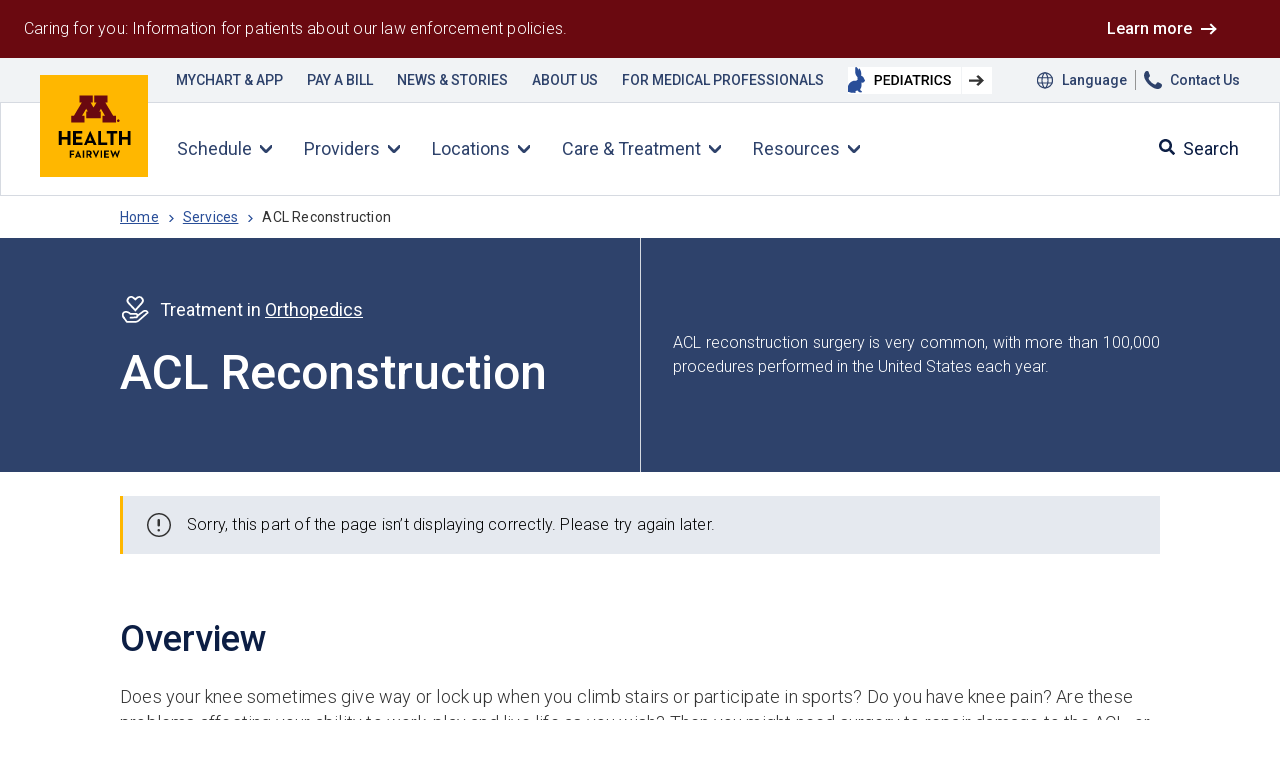

--- FILE ---
content_type: text/html; charset=utf-8
request_url: https://www.mhealthfairview.org/treatment/acl-reconstruction-adult
body_size: 38022
content:
<!doctype html><html lang="en-US" dir="ltr"><head><title>M Health Fairview</title><meta charset="utf-8"><meta name="viewport" content="width=device-width,initial-scale=1,shrink-to-fit=no"><meta name="theme-color" content="#000000"><script type="text/javascript" src="https://maps.googleapis.com/maps/api/js?key=AIzaSyBX5SU9YDCKKMNebBNZQb1qKDSSDVW9Ygc&libraries=places" async defer="defer"></script><link rel="shortcut icon" href="/dist/MHealthFairviewOrg/favicon.ico"><link rel="icon" type="image/png" sizes="32x32" href="/dist/MHealthFairviewOrg/favicon-32x32.png"><link rel="icon" type="image/png" sizes="16x16" href="/dist/MHealthFairviewOrg/favicon-16x16.png"><script defer="defer">if(-1!==window.location.pathname.toLowerCase().indexOf("/resources/for-medical-professionals/cardiovascular-protocols")){var script=document.createElement("link");script.setAttribute("rel","manifest"),script.setAttribute("href","/dist/MHealthFairviewOrg/LocationSearchManifest/site.webmanifest"),document.head.appendChild(script)}</script><style>#mainContent .tempLoader{height:17rem;min-height:calc(100vh - 11.875rem)}.tempLoader{position:relative;background-image:linear-gradient(270deg,rgba(238,242,246,.4),#eef2f6)}header .tempLoader{height:7.375rem}header .tempLoader:after{content:"";height:6.5rem;width:6.5rem;display:block;background-color:#e5e9ef;position:absolute;top:.375rem;left:.375rem;border-radius:.3125rem;animation:shine-container 1s infinite}.tempLoader.LayoutTempLoader{display:block;height:15rem;background-color:#e5e9ef;top:1rem}.LayoutTempLoader .tempBox:before{content:"";display:block;height:40%;width:10%;background-color:#e5e9ef;margin-top:0;position:absolute;top:3.8rem;border-radius:.3125rem;left:1rem;animation:shine-container 1s infinite}.LayoutTempLoader .tempBox:after{content:"Loading...";display:flex;height:40%;width:80%;background-color:#e5e9ef;margin-top:0;position:absolute;top:3.8rem;border-radius:.3125rem;right:0;animation:shine-container 1s infinite;align-items:center;padding-left:1.25rem;box-sizing:border-box;color:#777677}.tempLoader.CovidBannerTempLoader{height:3.375rem}.tempLoader.CovidBannerTempLoader .tempBox{margin-top:0}#mainContent .tempLoader:nth-child(odd):after{content:"";display:block;height:15rem;background-color:#e5e9ef;position:absolute;top:1rem;left:7.5rem;right:7.5rem;border-radius:.3125rem;animation:shine-container 1s infinite}#mainContent .tempLoader:nth-child(even){height:4rem;margin-bottom:1rem;width:70%;border-radius:0 .3125rem .3125rem 0}.tempBox{height:inherit;margin:.5rem;position:relative}header .tempBox:before{content:"";display:block;height:40%;width:60%;background-color:#e5e9ef;position:absolute;top:.5rem;border-radius:.3125rem;right:0;animation:shine-container 1s infinite}header .tempBox:after{content:"";display:block;height:40%;width:80%;background-color:#e5e9ef;margin-top:0;position:absolute;top:3.8rem;border-radius:.3125rem;right:0;animation:shine-container 1s infinite}@keyframes shine-container{0%{background-color:#e5e9ef}50%{background-color:#e0e5ed}100%{background-color:#e5e9ef}}@media (max-width:1025px){.tempBox{margin:.2rem}#mainContent .tempLoader{height:11rem}.tempLoader.CovidBannerTempLoader{height:3.175rem}header .tempLoader{height:3.425rem}#mainContent .tempLoader:nth-child(even){margin-bottom:.8rem}#mainContent .tempLoader:nth-child(even) .tempBox:after{content:"";display:block;height:1rem;margin:.5rem .5rem;position:relative;top:1.8rem;border-radius:.625rem;animation:shine-container 1s infinite}#mainContent .tempLoader:nth-child(odd):after{height:9rem;left:1rem;right:1rem}.tempLoader.LayoutTempLoader{height:25vh;top:.5rem}.LayoutTempLoader .tempBox:after{right:1rem;width:70%;font-size:14px}.LayoutTempLoader .tempBox:before{left:1rem;width:15%}header .tempLoader:after{height:3.125rem;width:3.125rem;top:.1875rem;left:.1875rem}header .tempBox:after,header .tempBox:before{display:none}}</style><script async defer="defer">!function(e,t,a,g,n){e[g]=e[g]||[],e[g].push({"gtm.start":(new Date).getTime(),event:"gtm.js"});var m=t.getElementsByTagName(a)[0],o=t.createElement(a);o.async=!0,o.src="https://www.googletagmanager.com/gtm.js?id=GTM-TL4QRZV&gtm_auth=TcoR4MToTeiqJPAxu5EUIg&gtm_preview=env-1&gtm_cookies_win=x",m.parentNode.insertBefore(o,m)}(window,document,"script","dataLayer")</script><script type="text/javascript" src="//siteimproveanalytics.com/js/siteanalyze_69014.js" async defer="defer"></script><link href="/dist/MHealthFairviewOrg/static/css/main.4c0f87b4.chunk.css" rel="stylesheet"></head><body><noscript>You need to enable JavaScript to run this app.</noscript><noscript><iframe src="https://www.googletagmanager.com/ns.html?id=GTM-TL4QRZV&gtm_auth=TcoR4MToTeiqJPAxu5EUIg&gtm_preview=env-1&gtm_cookies_win=x" height="0" width="0" style="display:none;visibility:hidden"></iframe></noscript><div id="root"><div role="alert" aria-live="assertive" aria-label="loading" class="tempLoader CovidBannerTempLoader"><div class="tempBox"></div></div><header><div class="tempLoader TempLoader"><div class="tempBox"></div></div></header><div class="tempLoader LayoutTempLoader"><div class="tempBox"></div></div><div class="tempLoader LayoutTempLoader"><div class="tempBox"></div></div><div class="tempLoader LayoutTempLoader"><div class="tempBox"></div></div></div><div id="guide"></div><script type="application/json" id="__JSS_STATE__">{"sitecore":{"context":{"pageEditing":false,"site":{"name":"MHealthFairviewOrg"},"pageState":"normal","language":"en","announcementBanner":{"sitecore":{"context":{},"route":{"name":"Announcement Banner","displayName":"Announcement Banner","fields":{"canonicalOverride":{"value":""},"pageTitle":{"value":""},"dontShowBanner":{"value":true},"Theme":{"value":""},"breadcrumbShow":{"value":true},"breadcrumbTitle":{"value":""},"theme":{"value":""},"ChangeFrequency":null,"AddToSitemapXml":{"value":true},"IncludeChildren":{"value":true},"AddToUISitemap":{"value":false},"Priority":{"value":""},"Tags":[],"doNotShowNavigation":{"value":false},"pageName":{"value":""},"resourceDetails":{"value":""},"pageCategory":{"value":""},"__Display name":{"value":""}},"databaseName":"web","deviceId":"fe5d7fdf-89c0-4d99-9aa3-b5fbd009c9f3","itemId":"fa5c0fb4-9798-46a9-b08a-0f14733fb602","itemLanguage":"en","itemVersion":2,"layoutId":"6eb31492-73a5-5586-a3f7-cb1c63237552","templateId":"70f4386c-8e0e-5403-a7ac-a02fbf4e2731","templateName":"App Route","placeholders":{"jss-main":[{"uid":"b4d762c7-a45f-4686-a7a4-8a19bda7a215","componentName":"Breadcrumb","dataSource":"","params":{},"fields":{"canonicalOverride":{"value":""},"pageTitle":{"value":""},"dontShowBanner":{"value":true},"Theme":{"value":""},"breadcrumbShow":{"value":true},"breadcrumbTitle":{"value":""},"theme":{"value":""},"ChangeFrequency":null,"AddToSitemapXml":{"value":true},"IncludeChildren":{"value":true},"AddToUISitemap":{"value":false},"Priority":{"value":""},"Tags":[],"doNotShowNavigation":{"value":false},"pageName":{"value":""},"resourceDetails":{"value":""},"pageCategory":{"value":""},"__Display name":{"value":""},"breadcrumb":[],"displayName":"ACL Reconstruction Adult"}}],"jss-nav":[],"jss-footer":[],"jss-banner":[{"uid":"faa2f297-6587-4e0b-81cd-76bada62f450","componentName":"AnnouncementBanner","dataSource":"{DF6A6DA4-0017-44DB-8567-6A73D0AF053F}","params":{"timer":"2000","theme":"Dark","showDivider":"1"},"fields":{"theme":{"value":""},"title":{"value":""},"graphicPosition":{"value":"Bottom"},"themeImage":{"value":{}},"__Display name":{"value":""},"items":[{"id":"a91c370e-48b0-49a8-a5b8-46cba4e61e37","name":"Law Enforcement Presence","displayName":"Law Enforcement Presence","fields":{"title":{"value":"Caring for you: Information for patients about our law enforcement policies."},"callToActionLink":{"value":{"href":"\u002Fresources\u002Fimmigration-and-customs-enforcement-presence","text":"Learn more","anchor":"","linktype":"internal","class":"","title":"","querystring":"","id":"{81FD3DFB-6C6E-4253-8503-CF72D6897859}"}},"__Display name":{"value":""}}}],"displayName":"Announcement Banner"}}],"jss-cards":[],"jss-form":[]}}}},"navigation":{"sitecore":{"context":{},"route":{"name":"Navigation","displayName":"Navigation","fields":{"canonicalOverride":{"value":""},"pageTitle":{"value":"Footer"},"dontShowBanner":{"value":true},"Theme":{"value":""},"breadcrumbShow":{"value":true},"breadcrumbTitle":{"value":""},"theme":{"value":""},"ChangeFrequency":null,"AddToSitemapXml":{"value":true},"IncludeChildren":{"value":true},"AddToUISitemap":{"value":false},"Priority":{"value":""},"Tags":[],"doNotShowNavigation":{"value":false},"pageName":{"value":""},"resourceDetails":{"value":""},"pageCategory":{"value":""},"__Display name":{"value":""}},"databaseName":"web","deviceId":"fe5d7fdf-89c0-4d99-9aa3-b5fbd009c9f3","itemId":"11e5d03e-14eb-537a-abe7-8a44755243c7","itemLanguage":"en","itemVersion":1,"layoutId":"6eb31492-73a5-5586-a3f7-cb1c63237552","templateId":"70f4386c-8e0e-5403-a7ac-a02fbf4e2731","templateName":"App Route","placeholders":{"jss-main":[],"jss-nav":[{"uid":"af9d4f70-afce-422f-a303-4ea6833ec386","componentName":"GlobalPrimaryNav","dataSource":"{BE021CA7-570F-47E9-BF07-E4B5AAABDC4F}","params":{"moreInfo":"Schedule an appointment 24\u002F7: 1-855-FAIRVIEW"},"fields":{"additionalInformation":{"value":"\u003Cp\u003ESchedule an appointment 24\u002F7: \u003Ca href=\"tel:1-855-324-7843\"\u003E1-855-FAIRVIEW\u003C\u002Fa\u003E\u003C\u002Fp\u003E\u003Cp\u003EWe are experiencing higher than usual call volumes and apologize for any delays you may experience.  If you have a \u003Ca href=\"https:\u002F\u002Fmychart.fairview.org\u002F\"\u003EMyChart\u003C\u002Fa\u003E account, you can also message your care team or schedule an appointment with your primary care provider there.\u003C\u002Fp\u003E"},"globalSearchSettings":{"id":"42f52512-ff1b-43d3-a2ed-9ffd350e9759","url":"\u002Fsite-data\u002Fglobal-search\u002Fsettings\u002Fmhf-global-search-settings","fields":{"searchGroup":[{"id":"691c5b7b-4ded-4c14-8995-cf37fe67e979","name":"M Health Fairview","fields":{"Blog Root Item":{"id":"0255a0b9-4b11-4639-adac-db67055118ec","url":"\u002Fblog","fields":{"canonicalOverride":{"value":""},"pageTitle":{"value":"Blog Search"},"dontShowBanner":{"value":false},"Theme":{"value":""},"breadcrumbShow":{"value":true},"breadcrumbTitle":{"value":"Blog Search"},"theme":{"value":""},"ChangeFrequency":null,"AddToSitemapXml":{"value":true},"IncludeChildren":{"value":true},"AddToUISitemap":{"value":false},"Priority":{"value":""},"Tags":[],"doNotShowNavigation":{"value":false},"pageName":{"value":"find-a-blog-news"},"resourceDetails":{"value":""},"pageCategory":{"value":"content-page"}}},"Provider Root Item":{"id":"4c0d8674-0ba0-5bae-8569-663468eca0f6","url":"\u002Fproviders","fields":{"canonicalOverride":{"value":""},"pageTitle":{"value":"Find a Provider"},"dontShowBanner":{"value":false},"Theme":{"value":""},"breadcrumbShow":{"value":true},"breadcrumbTitle":{"value":""},"theme":{"value":""},"ChangeFrequency":null,"AddToSitemapXml":{"value":false},"IncludeChildren":{"value":true},"AddToUISitemap":{"value":false},"Priority":{"value":""},"Tags":[],"doNotShowNavigation":{"value":true},"pageName":{"value":"find-a-provider"},"resourceDetails":{"value":""},"pageCategory":{"value":"provider-search-page"}}},"IsVisibleOnProviderBio":{"value":true},"name":{"value":"M Health Fairview"}}}],"searchPageLink":{"value":{"href":"\u002Fsearch","text":"","anchor":"","linktype":"internal","class":"","title":"","target":"","querystring":"","id":"{463169E5-993F-41D3-8176-880605CB188F}"}},"searchTerms":[{"id":"4dad62b4-f53e-4509-ad10-36b4e774391e","name":"Labs","fields":{"name":{"value":"Labs"},"pageLink":{"value":{"href":""}}}},{"id":"e4016563-39d6-4411-955b-3514f6fe50b6","name":"Heart Care","fields":{"name":{"value":"Heart Care"},"pageLink":{"value":{"href":""}}}},{"id":"d639c7cd-0566-4b39-b616-59e5cb40e94e","name":"Mental Health","fields":{"name":{"value":"Mental Health"},"pageLink":{"value":{"href":""}}}},{"id":"5e0105b0-8f2a-4faa-8c01-ce9c724f1274","name":"OBGYN","fields":{"name":{"value":"OBGYN"},"pageLink":{"value":{"href":""}}}},{"id":"96d7f0d4-e308-42be-ba25-186f50db6312","name":"Primary Care","fields":{"name":{"value":"Primary Care"},"pageLink":{"value":{"href":""}}}},{"id":"858d9297-0887-441e-b6d6-19660ace7e05","name":"Urgent Care","fields":{"name":{"value":"Urgent Care"},"pageLink":{"value":{"href":""}}}}],"KyruusPMCLink":{"value":{"href":"https:\u002F\u002Fproviders.mhealthfairview.org\u002Fsearch?unified={query}&sort=relevance,networks,availability_density_best","linktype":"external","url":"https:\u002F\u002Fproviders.mhealthfairview.org\u002Fsearch?unified={query}&sort=relevance,networks,availability_density_best","anchor":"","class":"override-external","target":"_blank"}},"promotionCard":{"id":"6ef1c74c-6234-40b0-8249-04652f1fe174","url":"\u002Fsite-data\u002Fglobal-search\u002Fpediatrics-cta-block","fields":{"ctaText":{"value":"Get Pediatric Care"},"ctaTheme":{"value":""},"image":{"value":{"src":"https:\u002F\u002Fprd-cd.mhealthfairview.org\u002F-\u002Fmedia\u002FMHealthFairview\u002Ficon\u002FFish-Icons.ashx?hash=FE1F6D30542E2BCC2598DD75641E8ED3","alt":"Fish Icons","width":"24","height":"24"}},"link":{"value":{"href":"https:\u002F\u002Fwww.mhealthfairviewpeds.org\u002Fsearch","linktype":"external","url":"https:\u002F\u002Fwww.mhealthfairviewpeds.org\u002Fsearch","anchor":"","target":"_blank"}},"theme":{"value":""},"title":{"value":"Looking for care for your child?"},"graphicPosition":{"value":""},"themeImage":{"value":{"src":"https:\u002F\u002Fprd-cd.mhealthfairview.org\u002F-\u002Fmedia\u002FMHealthFairview\u002FProject\u002FMHealthFairviewOrg\u002FTheme-Background\u002FAnimal-BG.ashx?hash=39321F3EC9D53E084E6F3BC7852E2196","alt":"Animal BG","width":"1440","height":"74"}},"__Display name":{"value":""}}},"__Display name":{"value":""}}},"appModalForMobile":null,"rightUtilityNav":[{"id":"80de43c4-f04f-490b-af93-07f887709d17","name":"Language","fields":{"activePaths":[],"iconName":{"id":"4ea5fc6a-36a1-4ff1-9a4c-6fc104c3c6d7","url":"\u002Fsite-data\u002Fpresentation\u002Ficon-names\u002Fglobal","fields":{"Name":{"value":"icons\u002FGlobal"}}},"iconNameMobile":{"id":"4ea5fc6a-36a1-4ff1-9a4c-6fc104c3c6d7","url":"\u002Fsite-data\u002Fpresentation\u002Ficon-names\u002Fglobal","fields":{"Name":{"value":"icons\u002FGlobal"}}},"link":{"value":{"href":"\u002Fresources\u002Flanguageservices","id":"{2F170C0E-90B4-47C3-B8F5-66FBF6852408}","querystring":"","target":"|Custom","text":"Language","anchor":"","title":"","class":"","url":"\u002FMHealthFairview\u002FMHealthFairviewOrg\u002FHome\u002Fresources\u002Flanguageservices","linktype":"internal"}}}},{"id":"5e547d5d-15e5-4a28-b6ea-6a8a096f440e","name":"Contact Us","fields":{"activePaths":[],"iconName":{"id":"64aab2b7-e5df-4453-8683-5e3f766375e8","url":"\u002Fsite-data\u002Fpresentation\u002Ficon-names\u002Ficons-phone","fields":{"Name":{"value":"icons\u002FPhone"}}},"iconNameMobile":{"id":"0370d9b3-4e77-4413-960b-2d4d0718ee90","url":"\u002Fsite-data\u002Fpresentation\u002Ficon-names\u002Ficons-phonenofilling","fields":{"Name":{"value":"icons\u002FPhoneNoFilling"}}},"link":{"value":{"href":"\u002Fcontactus","text":"Contact Us","anchor":"","linktype":"internal","class":"","title":"","querystring":"","id":"{0F9125D5-F652-49A6-9C7F-9432774668E2}"}}}}],"leftUtilityNav":[{"id":"8cb29aab-d119-41b2-8541-138be4061b67","name":"MYCHART","fields":{"activePaths":[],"iconName":null,"iconNameMobile":{"id":"fc8068ba-ef77-4f38-a403-05867939d0fe","url":"\u002Fsite-data\u002Fpresentation\u002Ficon-names\u002Ficons-folderheart","fields":{"Name":{"value":"icons\u002FFolderHeart"}}},"link":{"value":{"href":"\u002Fresources\u002Fmychart-and-app","text":"MYCHART & APP","anchor":"","linktype":"internal","class":"","title":"","target":"|Custom","querystring":"","id":"{52950309-2D74-4A11-88AC-D760960D0133}"}}}},{"id":"1e660ce8-e32d-442e-8427-8cdaafd80db1","name":"PAY A BILL","fields":{"activePaths":[{"id":"d8e6f93a-db7e-4956-b731-e2fd426d4d92","name":"bill-pay-and-financial-resources","fields":{"Name":{"value":"\u002Fbill-pay-and-financial-resources"}}}],"iconName":null,"iconNameMobile":{"id":"a99ea1c5-92e5-46fa-997b-c45a736d253a","url":"\u002Fsite-data\u002Fpresentation\u002Ficon-names\u002Ficons-payment","fields":{"Name":{"value":"icons\u002FPayment"}}},"link":{"value":{"href":"\u002Fbill-pay-and-financial-resources?item=Billing","text":"PAY A BILL","anchor":"","linktype":"internal","class":"","title":"","target":"|Custom","querystring":"item=Billing","id":"{23CA146B-7865-44D9-A33D-3BC55FD179E6}"}}}},{"id":"3deeaefb-426d-42f5-9f23-e3b76a99a847","name":"NEWS AND STORIES","fields":{"activePaths":[{"id":"d61a040f-b32c-4f02-a1fe-6695d8945e59","name":"blog","fields":{"Name":{"value":"\u002Fblog"}}}],"iconName":null,"iconNameMobile":{"id":"a49a308a-2795-4b47-9c4e-89aaac97c721","url":"\u002Fsite-data\u002Fpresentation\u002Ficon-names\u002Ficons-twobooks","fields":{"Name":{"value":"icons\u002FTwoBooks"}}},"link":{"value":{"href":"\u002Fblog","text":"NEWS & STORIES","anchor":"","linktype":"internal","class":"","title":"","target":"|Custom","querystring":"","id":"{0255A0B9-4B11-4639-ADAC-DB67055118EC}"}}}},{"id":"6af3f292-e175-483c-a205-ef21a75259ba","name":"ABOUT US","fields":{"activePaths":[{"id":"21fd608e-855c-4e4e-a8cf-5c40f50c350f","name":"about-us","fields":{"Name":{"value":"\u002Fabout-us"}}},{"id":"0f73693d-49dd-4e93-9d38-d8be5f726655","name":"careers","fields":{"Name":{"value":"\u002Fcareers"}}}],"iconName":null,"iconNameMobile":{"id":"7e04565c-1dc0-4c45-b5c8-ebd0e6269a00","url":"\u002Fsite-data\u002Fpresentation\u002Ficon-names\u002Ficons-rectanglewithexclaimation","fields":{"Name":{"value":"icons\u002FRectangleWithExclaimation"}}},"link":{"value":{"href":"\u002Fabout-us","text":"ABOUT US","anchor":"","linktype":"internal","class":"","title":"","target":"|Custom","querystring":"","id":"{400CC3DA-2923-4755-8CB7-5BB8BD52BE04}"}}}},{"id":"8392618b-1dd6-4f8f-abb5-241be8248aeb","name":"For Medical Professionals","fields":{"activePaths":[],"iconName":{"id":"4ea5fc6a-36a1-4ff1-9a4c-6fc104c3c6d7","url":"\u002Fsite-data\u002Fpresentation\u002Ficon-names\u002Fglobal","fields":{"Name":{"value":"icons\u002FGlobal"}}},"iconNameMobile":{"id":"4ea5fc6a-36a1-4ff1-9a4c-6fc104c3c6d7","url":"\u002Fsite-data\u002Fpresentation\u002Ficon-names\u002Fglobal","fields":{"Name":{"value":"icons\u002FGlobal"}}},"link":{"value":{"href":"\u002Fresources\u002Ffor-medical-professionals","text":"FOR MEDICAL PROFESSIONALS","anchor":"","linktype":"internal","class":"","title":"","querystring":"","id":"{13A71070-4CCE-4432-84BD-AF8C20410E02}"}}}}],"primaryNav":[{"id":"66d97a99-5e20-48c6-bf16-387f8f226672","name":"Schedule","fields":{"activePaths":[],"backToHome":{"value":"Schedule"},"iconName":{"id":"965d5337-fa0e-40ac-8f09-bfaa7ddaa2a2","url":"\u002Fsite-data\u002Fpresentation\u002Ficon-names\u002Fcross-double","fields":{"Name":{"value":"cross-double"}}},"icons":null,"navTitle":{"value":"Schedule"},"promoCta":{"value":{"href":"https:\u002F\u002Fmychart.fairview.org\u002FMyChart\u002FAnonymoustelehealth","text":"Same-Day Virtual Urgent Care Appointments","linktype":"external","url":"https:\u002F\u002Fmychart.fairview.org\u002FMyChart\u002FAnonymoustelehealth","anchor":"","class":"override-external","target":"_blank"}},"promoImage":{"value":{"src":"https:\u002F\u002Fprd-cd.mhealthfairview.org\u002F-\u002Fmedia\u002FImages\u002FHeader\u002FSchedule_Promo.ashx?hash=A7D8FBB0FAAA6FE2742717C6EA73FEFD","alt":"Schedule_Promo","width":"456","height":"296"}},"promoImageMobile":{"value":{}},"browseByTopics":[{"id":"01c04160-ed38-495a-9e3a-1596e49b89bf","name":"Browse Care options","fields":{"title":{"value":"Browse Care options"},"viewAllLinks":{"value":{"href":"\u002Fget-care","text":"View All Care Options","anchor":"","linktype":"internal","class":"","title":"","querystring":"","id":"{E3C2B722-AEF0-4432-A439-844BC5BF75CD}"}},"links":[{"id":"76e2e877-f648-49fc-9355-250ddfbdfad1","name":"Get Care Now","fields":{"link":{"value":{"href":"\u002Fget-care\u002Fget-care-today","text":"Get Care Today","anchor":"","linktype":"internal","class":"","title":"","querystring":"","id":"{436BDD53-8780-4B75-9096-3998D58BC1E4}"}}}},{"id":"3ab9cca3-9314-4824-bec0-195a6fecd126","name":"Book a Lab Visit","fields":{"link":{"value":{"href":"\u002Flocations?locationCategoryFilter=Lab&view=list","text":"Book a Lab Visit","anchor":"","linktype":"internal","class":"","title":"","target":"","querystring":"locationCategoryFilter=Lab&view=list","id":"{9B40E241-E6AF-45AB-8753-A30D93C4C245}"}}}},{"id":"1d1fe045-1b0c-48dd-a914-1e6650337a61","name":"eVisits","fields":{"link":{"value":{"href":"\u002Fevisits","text":"eVisits","anchor":"","linktype":"internal","class":"","title":"","querystring":"","id":"{F7091914-BA09-47EE-9641-78867538CA61}"}}}},{"id":"bea7de89-11af-4613-89b1-ac23c85ce787","name":"Routine Preventive Visit","fields":{"link":{"value":{"href":"https:\u002F\u002Fproviders.mhealthfairview.org\u002Fsearch?unified=preventive+medicine&sort=relevance%2cnetworks%2cavailability_density_best","text":"Routine Preventive Visit","linktype":"external","url":"https:\u002F\u002Fproviders.mhealthfairview.org\u002Fsearch?unified=preventive+medicine&sort=relevance%2cnetworks%2cavailability_density_best","anchor":"","class":"override-external","target":""}}}},{"id":"5503f145-764a-4660-937f-78844588913d","name":"Symptom Checker","fields":{"link":{"value":{"href":"\u002Fsymptom-checker","text":"Symptom Checker","anchor":"","linktype":"internal","class":"","title":"","target":"_blank","querystring":"","id":"{8EAE5ADF-77A3-4BD0-80BE-32946C36F289}"}}}}]}}],"ctaButton":{"value":{"href":"\u002Fget-care","text":"Help Me Choose","anchor":"","linktype":"internal","class":"btn--primary","title":"","querystring":"","id":"{E3C2B722-AEF0-4432-A439-844BC5BF75CD}"}},"description":{"value":"\u003Cp\u003EUncertain about which care option to choose? Visit our 'Get Care' section and find the best care for your needs.\u003C\u002Fp\u003E"},"title":{"value":"Get Care"}}},{"id":"57520e36-8322-40ab-8ebb-5dc388034327","name":"Providers","fields":{"activePaths":[],"backToHome":{"value":"Providers"},"iconName":{"id":"965d5337-fa0e-40ac-8f09-bfaa7ddaa2a2","url":"\u002Fsite-data\u002Fpresentation\u002Ficon-names\u002Fcross-double","fields":{"Name":{"value":"cross-double"}}},"icons":null,"navTitle":{"value":"Providers"},"promoCta":{"value":{"href":"https:\u002F\u002Fproviders.mhealthfairview.org\u002Fsearch?unified=Primary+Care&sort=relevance%2Cnetworks%2Cavailability_density_best","text":"Primary Care","linktype":"external","url":"https:\u002F\u002Fproviders.mhealthfairview.org\u002Fsearch?unified=Primary+Care&sort=relevance%2Cnetworks%2Cavailability_density_best","anchor":"","class":"override-external","target":""}},"promoImage":{"value":{"src":"https:\u002F\u002Fprd-cd.mhealthfairview.org\u002F-\u002Fmedia\u002FImages\u002FHeader\u002FPrimary_Care_Promo.ashx?hash=C17B39BEABF9FA559D464582C369EA77","alt":"Primary_Care_Promo","width":"456","height":"296"}},"promoImageMobile":{"value":{"src":"https:\u002F\u002Fprd-cd.mhealthfairview.org\u002F-\u002Fmedia\u002FImages\u002FHeader\u002FPrimary_Care_Promo_Mobile.ashx?hash=727AB397E83707CAF4655C859CF0EEEB","alt":"Primary_Care_Promo_Mobile"}},"browseByTopics":[{"id":"a82856f6-f64f-4624-b0a6-c514a5b2370d","name":"Browse by Specialty","fields":{"title":{"value":"Providers by Specialty"},"viewAllLinks":{"value":{"href":"https:\u002F\u002Fproviders.mhealthfairview.org\u002Fsearch","text":"View All Specialties","linktype":"external","url":"https:\u002F\u002Fproviders.mhealthfairview.org\u002Fsearch","anchor":"","class":"override-external","target":""}},"links":[{"id":"c8ce0d85-defd-498c-94b8-f1bf6b00185d","name":"Cancer Care","fields":{"link":{"value":{"href":"https:\u002F\u002Fproviders.mhealthfairview.org\u002Fsearch?unified=Oncology&sort=relevance%2cnetworks%2cavailability_density_best","text":"Cancer Care","linktype":"external","url":"https:\u002F\u002Fproviders.mhealthfairview.org\u002Fsearch?unified=Oncology&sort=relevance%2cnetworks%2cavailability_density_best","anchor":"","class":"override-external","target":""}}}},{"id":"ba33a7cd-ce89-4f02-beae-67f186f84396","name":"Heart Care","fields":{"link":{"value":{"href":"https:\u002F\u002Fproviders.mhealthfairview.org\u002Fsearch?unified=Cardiology&sort=relevance%2cnetworks%2cavailability_density_best","text":"Heart Care","linktype":"external","url":"https:\u002F\u002Fproviders.mhealthfairview.org\u002Fsearch?unified=Cardiology&sort=relevance%2cnetworks%2cavailability_density_best","anchor":"","class":"override-external","target":""}}}},{"id":"f09f03bd-c6b8-4b66-9a87-963e5142df96","name":"Mental Health","fields":{"link":{"value":{"href":"https:\u002F\u002Fproviders.mhealthfairview.org\u002Fsearch?unified=Mental+Health&sort=relevance%2Cnetworks%2Cavailability_density_best","text":"Mental Health","linktype":"external","url":"https:\u002F\u002Fproviders.mhealthfairview.org\u002Fsearch?unified=Mental+Health&sort=relevance%2Cnetworks%2Cavailability_density_best","anchor":"","class":"override-external","target":""}}}},{"id":"10685027-8f2c-4d60-98d6-552c1817265c","name":"Orthopedics","fields":{"link":{"value":{"href":"https:\u002F\u002Fproviders.mhealthfairview.org\u002Fsearch?unified=Orthopedics&sort=relevance%2Cnetworks%2Cavailability_density_best","text":"Orthopedics","linktype":"external","url":"https:\u002F\u002Fproviders.mhealthfairview.org\u002Fsearch?unified=Orthopedics&sort=relevance%2Cnetworks%2Cavailability_density_best","anchor":"","class":"override-external","target":""}}}},{"id":"88ae1d34-8e0d-4a1a-898d-67d47f3d51cd","name":"Womens Health","fields":{"link":{"value":{"href":"https:\u002F\u002Fproviders.mhealthfairview.org\u002Fsearch?unified=Women%27s+Health&sort=relevance%2Cnetworks%2Cavailability_density_best","text":"Women’s Health","linktype":"external","url":"https:\u002F\u002Fproviders.mhealthfairview.org\u002Fsearch?unified=Women%27s+Health&sort=relevance%2Cnetworks%2Cavailability_density_best","anchor":"","class":"override-external","target":""}}}}]}}],"ctaButton":{"value":{"href":"https:\u002F\u002Fproviders.mhealthfairview.org\u002Fsearch","text":"View All Providers","linktype":"external","url":"https:\u002F\u002Fproviders.mhealthfairview.org\u002Fsearch","anchor":"","class":"override-external","target":""}},"description":{"value":"\u003Cp\u003EEmbark on your healthcare journey by finding the perfect provider to guide you.\u003C\u002Fp\u003E"},"title":{"value":"Providers"}}},{"id":"f6771aa9-81a4-4c02-92ae-96c324f7a04b","name":"Locations","fields":{"activePaths":[],"backToHome":{"value":"Locations"},"iconName":{"id":"965d5337-fa0e-40ac-8f09-bfaa7ddaa2a2","url":"\u002Fsite-data\u002Fpresentation\u002Ficon-names\u002Fcross-double","fields":{"Name":{"value":"cross-double"}}},"icons":null,"navTitle":{"value":"Locations"},"promoCta":{"value":{"href":"\u002Flocations?addressQuery=&locationCategoryFilter=Clinic&page=1&placeId=&searchQuery=Family%20Medicine&showOpenLocationOnly=&view=list","text":"Family Medicine","anchor":"","linktype":"internal","class":"","title":"","target":"","querystring":"addressQuery=&locationCategoryFilter=Clinic&page=1&placeId=&searchQuery=Family%20Medicine&showOpenLocationOnly=&view=list","id":"{9B40E241-E6AF-45AB-8753-A30D93C4C245}"}},"promoImage":{"value":{"src":"https:\u002F\u002Fprd-cd.mhealthfairview.org\u002F-\u002Fmedia\u002FImages\u002FHeader\u002FLocations_Promo.ashx?hash=E80385A7A4F6E5665CC21A74F3C7E9DD","alt":"Locations_Promo","width":"456","height":"296"}},"promoImageMobile":{"value":{"src":"https:\u002F\u002Fprd-cd.mhealthfairview.org\u002F-\u002Fmedia\u002FImages\u002FHeader\u002FLocations_Promo_Mobile.ashx?hash=CD753A665BC0314534DEDFE80E23000F","alt":"Locations_Promo_Mobile"}},"browseByTopics":[{"id":"29efe11d-9597-4cf3-a158-eec1638e12e8","name":"Browse by Location Type","fields":{"title":{"value":"Browse by Location Type"},"viewAllLinks":{"value":{"href":"\u002Flocations","text":"View All Location Types","anchor":"","linktype":"internal","class":"","title":"","target":"","querystring":"","id":"{9B40E241-E6AF-45AB-8753-A30D93C4C245}"}},"links":[{"id":"f3da11af-7a01-4077-b350-d71ae5143ce7","name":"Birthplace","fields":{"link":{"value":{"href":"\u002Flocations?locationCategoryFilter=Birthplace&page=1&showOpenLocationOnly=&view=list","text":"Birthplace","anchor":"","linktype":"internal","class":"","title":"","target":"","querystring":"locationCategoryFilter=Birthplace&page=1&showOpenLocationOnly=&view=list","id":"{9B40E241-E6AF-45AB-8753-A30D93C4C245}"}}}},{"id":"a7dd0560-bcff-4508-b64a-7329f452f537","name":"Labs","fields":{"link":{"value":{"href":"\u002Flocations?locationCategoryFilter=Lab&page=1&showOpenLocationOnly=&view=list","text":"Labs","anchor":"","linktype":"internal","class":"","title":"","target":"","querystring":"locationCategoryFilter=Lab&page=1&showOpenLocationOnly=&view=list","id":"{9B40E241-E6AF-45AB-8753-A30D93C4C245}"}}}},{"id":"0f010aee-bc57-4550-9aed-cf3106e64f00","name":"Pharmacies","fields":{"link":{"value":{"href":"\u002Flocations?locationCategoryFilter=Pharmacy&page=1&showOpenLocationOnly=&view=list","text":"Pharmacies","anchor":"","linktype":"internal","class":"","title":"","target":"","querystring":"locationCategoryFilter=Pharmacy&page=1&showOpenLocationOnly=&view=list","id":"{9B40E241-E6AF-45AB-8753-A30D93C4C245}"}}}},{"id":"e6685cf0-d0f8-46a4-aa5f-ba7b514fb156","name":"Urgent Care","fields":{"link":{"value":{"href":"\u002Flocations?locationCategoryFilter=Urgent%20Care&page=1&showOpenLocationOnly=&view=list","text":"Urgent Care","anchor":"","linktype":"internal","class":"","title":"","target":"","querystring":"locationCategoryFilter=Urgent%20Care&page=1&showOpenLocationOnly=&view=list","id":"{9B40E241-E6AF-45AB-8753-A30D93C4C245}"}}}},{"id":"28f55171-8148-45b0-a48e-9d01eea2aa8f","name":"Emergency Care","fields":{"link":{"value":{"href":"\u002Flocations?locationCategoryFilter=Emergency%20Care&page=1&showOpenLocationOnly=&view=list","text":"Emergency Care","anchor":"","linktype":"internal","class":"","title":"","target":"","querystring":"locationCategoryFilter=Emergency%20Care&page=1&showOpenLocationOnly=&view=list","id":"{9B40E241-E6AF-45AB-8753-A30D93C4C245}"}}}}]}}],"ctaButton":{"value":{"href":"\u002Flocations","text":"Search Locations","anchor":"","linktype":"internal","class":"btn--secondary","title":"","target":"","querystring":"","id":"{9B40E241-E6AF-45AB-8753-A30D93C4C245}"}},"description":{"value":"\u003Cp\u003EWith a presence everywhere, discover the most convenient locations for you and your family, no matter your needs.\u003C\u002Fp\u003E"},"title":{"value":"Locations"}}},{"id":"2db9fc48-f438-44d9-8a9d-180733241d04","name":"Care and Treatment","fields":{"activePaths":[],"backToHome":{"value":"Care & Treatment"},"iconName":{"id":"965d5337-fa0e-40ac-8f09-bfaa7ddaa2a2","url":"\u002Fsite-data\u002Fpresentation\u002Ficon-names\u002Fcross-double","fields":{"Name":{"value":"cross-double"}}},"icons":null,"navTitle":{"value":"Care & Treatment"},"promoCta":{"value":{"href":"\u002Fresources\u002Fhealthlibrary","text":"Health Library","anchor":"","linktype":"internal","class":"","title":"","querystring":"","id":"{1EE6B695-E2E7-431C-B47E-6954165C8222}"}},"promoImage":{"value":{"src":"https:\u002F\u002Fprd-cd.mhealthfairview.org\u002F-\u002Fmedia\u002FImages\u002FHeader\u002FCare_Promo.ashx?hash=1534A65C613A881E9CC32A2892CC433E","alt":"Care_Promo","width":"456","height":"296"}},"promoImageMobile":{"value":{"src":"https:\u002F\u002Fprd-cd.mhealthfairview.org\u002F-\u002Fmedia\u002FImages\u002FHeader\u002FCare_Promo_Mobile.ashx?hash=0B868C0EAE37561FD3A178104D2D3266","alt":"Care_Promo_Mobile"}},"browseByTopics":[{"id":"86a61b4a-350f-49ae-9010-cffab6c65282","name":"Browse Comprehensive Care","fields":{"title":{"value":"Key Departments & Specialties"},"viewAllLinks":{"value":{"href":"\u002Fservices","text":"View More","anchor":"","linktype":"internal","class":"","title":"","querystring":"#comprehensive-care","id":"{1A1AB1C6-BB01-44C1-B691-27BFC8CD5E1D}"}},"links":[{"id":"3617f6dc-cf9d-4f2e-9dfa-ae4aeb35ec41","name":"Birthplace","fields":{"link":{"value":{"href":"\u002Fdepartment\u002Fthe-birthplace","text":"Birthplace","anchor":"","linktype":"internal","class":"","title":"","querystring":"","id":"{B9BA8268-8CDC-44C8-A530-49146E95D203}"}}}},{"id":"9c2a23fc-eb01-435f-9666-0f0594ff5541","name":"Cancer Care","fields":{"link":{"value":{"href":"\u002Fdepartment\u002Fcancer-care","text":"Cancer Care","anchor":"","linktype":"internal","class":"","title":"","querystring":"","id":"{63A5B8D3-1C22-4CAE-B2F2-ED53E9728C1F}"}}}},{"id":"85ec532d-b5ac-4a47-937d-9ba5f9c6e61c","name":"Heart Care","fields":{"link":{"value":{"href":"\u002Fdepartment\u002Fheart-care","text":"Heart Care","anchor":"","linktype":"internal","class":"","title":"","target":"","querystring":"","id":"{022DC688-F1C9-4EF6-AEDD-B7819E78E1AA}"}}}},{"id":"e673f6b2-d28a-4c55-8325-355eaff9b731","name":"Pediatrics","fields":{"link":{"value":{"href":"https:\u002F\u002Fwww.mhealthfairviewpeds.org\u002Fservices","text":"Pediatrics","linktype":"external","url":"https:\u002F\u002Fwww.mhealthfairviewpeds.org\u002Fservices","anchor":"","class":"override-external","target":"_blank"}}}},{"id":"fe2e1a2c-118e-4896-9c3f-ed005758c753","name":"Primary Care","fields":{"link":{"value":{"href":"\u002Fdepartment\u002Fprimary-care","text":"Primary Care","anchor":"","linktype":"internal","class":"","title":"","querystring":"","id":"{9C329252-7680-4DB9-88B5-6C4B6EEF6FB0}"}}}}]}}],"ctaButton":{"value":{"href":"\u002Fservices","text":"View All Care","anchor":"","linktype":"internal","class":"","title":"","target":"","querystring":"","id":"{1A1AB1C6-BB01-44C1-B691-27BFC8CD5E1D}"}},"description":{"value":"\u003Cp\u003EDiscover the range of conditions, treatments, services, and specialties we offer at M Health Fairview, providing you with the knowledge needed to make informed decisions for your healthcare.\u003C\u002Fp\u003E"},"title":{"value":"Care & Treatment"}}},{"id":"0f7408ff-4425-4550-9d63-742aa8fdcad4","name":"Resources","fields":{"activePaths":[],"backToHome":{"value":"Resources"},"iconName":{"id":"965d5337-fa0e-40ac-8f09-bfaa7ddaa2a2","url":"\u002Fsite-data\u002Fpresentation\u002Ficon-names\u002Fcross-double","fields":{"Name":{"value":"cross-double"}}},"icons":null,"navTitle":{"value":"Resources"},"promoCta":{"value":{"href":"https:\u002F\u002Fonelink.to\u002Fmhfapp","text":"M Health Fairview Patient App","linktype":"external","url":"https:\u002F\u002Fonelink.to\u002Fmhfapp","anchor":"","class":"override-external","target":""}},"promoImage":{"value":{"src":"https:\u002F\u002Fprd-cd.mhealthfairview.org\u002F-\u002Fmedia\u002FImages\u002FHeader\u002FResources_Promo.ashx?hash=63B153863D1F252792EAE088BF3604F2","alt":"Resources_Promo","width":"950","height":"617"}},"promoImageMobile":{"value":{"src":"https:\u002F\u002Fprd-cd.mhealthfairview.org\u002F-\u002Fmedia\u002FImages\u002FHeader\u002FResources_Promo_Mobile.ashx?hash=DCD10147BED145D802E69FDCBF1B5658","alt":"Resources_Promo_Mobile"}},"browseByTopics":[{"id":"890037c3-03ab-4327-86d7-0cf59cd4ba91","name":"Some Resources for you","fields":{"title":{"value":"Some Resources for You"},"viewAllLinks":{"value":{"href":"\u002Fresources","text":"View All Resources","anchor":"","linktype":"internal","class":"","title":"","target":"","querystring":"","id":"{A625EBCB-878E-4DF2-B1B1-4B9CD52D5603}"}},"links":[{"id":"bb636af8-b46a-488f-a709-5d900312cffc","name":"Billing and Financial Resources","fields":{"link":{"value":{"href":"\u002Fbill-pay-and-financial-resources","text":"Billing & Financial Resources","anchor":"","linktype":"internal","class":"","title":"","target":"","querystring":"","id":"{23CA146B-7865-44D9-A33D-3BC55FD179E6}"}}}},{"id":"a615797d-2f47-47d9-8369-48181452e224","name":"FAQs","fields":{"link":{"value":{"href":"\u002Ffrequently-asked-questions","text":"FAQs","anchor":"","linktype":"internal","class":"","title":"","target":"","querystring":"","id":"{5D4D504E-EB43-4631-A116-377F12E6F08A}"}}}},{"id":"43efdd5b-b2d1-44a5-9c01-4df7de6c2c5e","name":"For Medical Professionals","fields":{"link":{"value":{"href":"\u002Fresources\u002Ffor-medical-professionals","text":"For Medical Professionals","anchor":"","linktype":"internal","class":"","title":"","target":"","querystring":"","id":"{13A71070-4CCE-4432-84BD-AF8C20410E02}"}}}},{"id":"6fb9d826-9c6d-4b59-828e-8aea65aa0609","name":"Health Library","fields":{"link":{"value":{"href":"\u002Fresources\u002Fhealthlibrary","id":"{1EE6B695-E2E7-431C-B47E-6954165C8222}","querystring":"","linktype":"internal","text":"Health Library","anchor":"","url":"\u002FMHealthFairview\u002FMHealthFairviewOrg\u002FHome\u002Fresources\u002Fhealthlibrary","title":"","class":"","target":""}}}},{"id":"6d9a5bba-d20e-45a6-9f99-94fa67fc6994","name":"Request Medical Records","fields":{"link":{"value":{"href":"\u002Fresources\u002Fmedical-records","text":"Request Medical Records","anchor":"","linktype":"internal","class":"","title":"","target":"","querystring":"","id":"{6CF5A692-2121-4101-963F-B8E4FEBF95E6}"}}}}]}}],"ctaButton":{"value":{"href":"\u002Fresources","text":"Go to Resources","anchor":"","linktype":"internal","class":"","title":"","target":"","querystring":"","id":"{A625EBCB-878E-4DF2-B1B1-4B9CD52D5603}"}},"description":{"value":"\u003Cp\u003EUtilize available resources to effectively manage your health and enhance your healthcare experiences.\u003C\u002Fp\u003E"},"title":{"value":"Resources"}}}],"donateLink":{"value":{"href":""}},"siteLink":{"value":{"href":"https:\u002F\u002Fmhealthfairviewpeds.org","text":"PEDIATRICS","linktype":"external","url":"https:\u002F\u002Fmhealthfairviewpeds.org","anchor":"","target":"_blank"}},"__Display name":{"value":""},"items":[{"id":"50aaf0da-4a72-4478-8122-1e141fd516e3","name":"Primary Nav Links","displayName":"Primary Nav Links","fields":{"__Display name":{"value":""},"items":[{"id":"66d97a99-5e20-48c6-bf16-387f8f226672","name":"Schedule","displayName":"Schedule","fields":{"activePaths":[],"backToHome":{"value":"Schedule"},"iconName":{"id":"965d5337-fa0e-40ac-8f09-bfaa7ddaa2a2","url":"\u002Fsite-data\u002Fpresentation\u002Ficon-names\u002Fcross-double","fields":{"Name":{"value":"cross-double"},"__Display name":{"value":""}}},"icons":null,"navTitle":{"value":"Schedule"},"promoCta":{"value":{"href":"https:\u002F\u002Fmychart.fairview.org\u002FMyChart\u002FAnonymoustelehealth","text":"Same-Day Virtual Urgent Care Appointments","linktype":"external","url":"https:\u002F\u002Fmychart.fairview.org\u002FMyChart\u002FAnonymoustelehealth","anchor":"","class":"override-external","target":"_blank"}},"promoImage":{"value":{"src":"https:\u002F\u002Fprd-cd.mhealthfairview.org\u002F-\u002Fmedia\u002FImages\u002FHeader\u002FSchedule_Promo.ashx?hash=A7D8FBB0FAAA6FE2742717C6EA73FEFD","alt":"Schedule_Promo","width":"456","height":"296"}},"promoImageMobile":{"value":{}},"browseByTopics":[{"id":"01c04160-ed38-495a-9e3a-1596e49b89bf","name":"Browse Care options","fields":{"title":{"value":"Browse Care options"},"viewAllLinks":{"value":{"href":"\u002Fget-care","text":"View All Care Options","anchor":"","linktype":"internal","class":"","title":"","querystring":"","id":"{E3C2B722-AEF0-4432-A439-844BC5BF75CD}"}},"links":[{"id":"76e2e877-f648-49fc-9355-250ddfbdfad1","name":"Get Care Now","fields":{"link":{"value":{"href":"\u002Fget-care\u002Fget-care-today","text":"Get Care Today","anchor":"","linktype":"internal","class":"","title":"","querystring":"","id":"{436BDD53-8780-4B75-9096-3998D58BC1E4}"}}}},{"id":"3ab9cca3-9314-4824-bec0-195a6fecd126","name":"Book a Lab Visit","fields":{"link":{"value":{"href":"\u002Flocations?locationCategoryFilter=Lab&view=list","text":"Book a Lab Visit","anchor":"","linktype":"internal","class":"","title":"","target":"","querystring":"locationCategoryFilter=Lab&view=list","id":"{9B40E241-E6AF-45AB-8753-A30D93C4C245}"}}}},{"id":"1d1fe045-1b0c-48dd-a914-1e6650337a61","name":"eVisits","fields":{"link":{"value":{"href":"\u002Fevisits","text":"eVisits","anchor":"","linktype":"internal","class":"","title":"","querystring":"","id":"{F7091914-BA09-47EE-9641-78867538CA61}"}}}},{"id":"bea7de89-11af-4613-89b1-ac23c85ce787","name":"Routine Preventive Visit","fields":{"link":{"value":{"href":"https:\u002F\u002Fproviders.mhealthfairview.org\u002Fsearch?unified=preventive+medicine&sort=relevance%2cnetworks%2cavailability_density_best","text":"Routine Preventive Visit","linktype":"external","url":"https:\u002F\u002Fproviders.mhealthfairview.org\u002Fsearch?unified=preventive+medicine&sort=relevance%2cnetworks%2cavailability_density_best","anchor":"","class":"override-external","target":""}}}},{"id":"5503f145-764a-4660-937f-78844588913d","name":"Symptom Checker","fields":{"link":{"value":{"href":"\u002Fsymptom-checker","text":"Symptom Checker","anchor":"","linktype":"internal","class":"","title":"","target":"_blank","querystring":"","id":"{8EAE5ADF-77A3-4BD0-80BE-32946C36F289}"}}}}]}}],"ctaButton":{"value":{"href":"\u002Fget-care","text":"Help Me Choose","anchor":"","linktype":"internal","class":"btn--primary","title":"","querystring":"","id":"{E3C2B722-AEF0-4432-A439-844BC5BF75CD}"}},"description":{"value":"\u003Cp\u003EUncertain about which care option to choose? Visit our 'Get Care' section and find the best care for your needs.\u003C\u002Fp\u003E"},"title":{"value":"Get Care"},"__Display name":{"value":""},"items":[{"id":"01c04160-ed38-495a-9e3a-1596e49b89bf","name":"Browse Care options","displayName":"Browse Care options","fields":{"title":{"value":"Browse Care options"},"viewAllLinks":{"value":{"href":"\u002Fget-care","text":"View All Care Options","anchor":"","linktype":"internal","class":"","title":"","querystring":"","id":"{E3C2B722-AEF0-4432-A439-844BC5BF75CD}"}},"links":[{"id":"76e2e877-f648-49fc-9355-250ddfbdfad1","name":"Get Care Now","fields":{"link":{"value":{"href":"\u002Fget-care\u002Fget-care-today","text":"Get Care Today","anchor":"","linktype":"internal","class":"","title":"","querystring":"","id":"{436BDD53-8780-4B75-9096-3998D58BC1E4}"}}}},{"id":"3ab9cca3-9314-4824-bec0-195a6fecd126","name":"Book a Lab Visit","fields":{"link":{"value":{"href":"\u002Flocations?locationCategoryFilter=Lab&view=list","text":"Book a Lab Visit","anchor":"","linktype":"internal","class":"","title":"","target":"","querystring":"locationCategoryFilter=Lab&view=list","id":"{9B40E241-E6AF-45AB-8753-A30D93C4C245}"}}}},{"id":"1d1fe045-1b0c-48dd-a914-1e6650337a61","name":"eVisits","fields":{"link":{"value":{"href":"\u002Fevisits","text":"eVisits","anchor":"","linktype":"internal","class":"","title":"","querystring":"","id":"{F7091914-BA09-47EE-9641-78867538CA61}"}}}},{"id":"bea7de89-11af-4613-89b1-ac23c85ce787","name":"Routine Preventive Visit","fields":{"link":{"value":{"href":"https:\u002F\u002Fproviders.mhealthfairview.org\u002Fsearch?unified=preventive+medicine&sort=relevance%2cnetworks%2cavailability_density_best","text":"Routine Preventive Visit","linktype":"external","url":"https:\u002F\u002Fproviders.mhealthfairview.org\u002Fsearch?unified=preventive+medicine&sort=relevance%2cnetworks%2cavailability_density_best","anchor":"","class":"override-external","target":""}}}},{"id":"5503f145-764a-4660-937f-78844588913d","name":"Symptom Checker","fields":{"link":{"value":{"href":"\u002Fsymptom-checker","text":"Symptom Checker","anchor":"","linktype":"internal","class":"","title":"","target":"_blank","querystring":"","id":"{8EAE5ADF-77A3-4BD0-80BE-32946C36F289}"}}}}],"__Display name":{"value":""},"items":[{"id":"76e2e877-f648-49fc-9355-250ddfbdfad1","name":"Get Care Now","displayName":"Get Care Now","fields":{"link":{"value":{"href":"\u002Fget-care\u002Fget-care-today","text":"Get Care Today","anchor":"","linktype":"internal","class":"","title":"","querystring":"","id":"{436BDD53-8780-4B75-9096-3998D58BC1E4}"}},"__Display name":{"value":""}}},{"id":"5503f145-764a-4660-937f-78844588913d","name":"Symptom Checker","displayName":"Symptom Checker","fields":{"link":{"value":{"href":"\u002Fsymptom-checker","text":"Symptom Checker","anchor":"","linktype":"internal","class":"","title":"","target":"_blank","querystring":"","id":"{8EAE5ADF-77A3-4BD0-80BE-32946C36F289}"}},"__Display name":{"value":""}}},{"id":"3ab9cca3-9314-4824-bec0-195a6fecd126","name":"Book a Lab Visit","displayName":"Book a Lab Visit","fields":{"link":{"value":{"href":"\u002Flocations?locationCategoryFilter=Lab&view=list","text":"Book a Lab Visit","anchor":"","linktype":"internal","class":"","title":"","target":"","querystring":"locationCategoryFilter=Lab&view=list","id":"{9B40E241-E6AF-45AB-8753-A30D93C4C245}"}},"__Display name":{"value":""}}},{"id":"1d1fe045-1b0c-48dd-a914-1e6650337a61","name":"eVisits","displayName":"eVisits","fields":{"link":{"value":{"href":"\u002Fevisits","text":"eVisits","anchor":"","linktype":"internal","class":"","title":"","querystring":"","id":"{F7091914-BA09-47EE-9641-78867538CA61}"}},"__Display name":{"value":""}}},{"id":"bea7de89-11af-4613-89b1-ac23c85ce787","name":"Routine Preventive Visit","displayName":"Routine Preventive Visit","fields":{"link":{"value":{"href":"https:\u002F\u002Fproviders.mhealthfairview.org\u002Fsearch?unified=preventive+medicine&sort=relevance%2cnetworks%2cavailability_density_best","text":"Routine Preventive Visit","linktype":"external","url":"https:\u002F\u002Fproviders.mhealthfairview.org\u002Fsearch?unified=preventive+medicine&sort=relevance%2cnetworks%2cavailability_density_best","anchor":"","class":"override-external","target":""}},"__Display name":{"value":""}}}]}},{"id":"cb740e73-0292-486b-8010-66304953c00d","name":"Browse Care options2","displayName":"Browse Care options2","fields":{"title":{"value":"Browse Care options"},"viewAllLinks":{"value":{"href":"\u002Fget-care","text":"View All Care options","anchor":"","linktype":"internal","class":"","title":"","target":"","querystring":"","id":"{E3C2B722-AEF0-4432-A439-844BC5BF75CD}"}},"links":[{"id":"5503f145-764a-4660-937f-78844588913d","name":"Symptom Checker","fields":{"link":{"value":{"href":"\u002Fsymptom-checker","text":"Symptom Checker","anchor":"","linktype":"internal","class":"","title":"","target":"_blank","querystring":"","id":"{8EAE5ADF-77A3-4BD0-80BE-32946C36F289}"}}}},{"id":"3ab9cca3-9314-4824-bec0-195a6fecd126","name":"Book a Lab Visit","fields":{"link":{"value":{"href":"\u002Flocations?locationCategoryFilter=Lab&view=list","text":"Book a Lab Visit","anchor":"","linktype":"internal","class":"","title":"","target":"","querystring":"locationCategoryFilter=Lab&view=list","id":"{9B40E241-E6AF-45AB-8753-A30D93C4C245}"}}}},{"id":"f3ef83b6-3fa7-43fe-8b49-a3fefca5fe8f","name":"Symptom Checker","fields":{"link":{"value":{"href":"\u002Fsymptom-checker","text":"Symptom Checker","anchor":"","linktype":"internal","class":"","title":"","target":"","querystring":"","id":"{8EAE5ADF-77A3-4BD0-80BE-32946C36F289}"}}}},{"id":"0de9e6a4-76f1-47f2-a611-a1450e2c10b2","name":"Routine Preventive Visit","fields":{"link":{"value":{"href":"https:\u002F\u002Fproviders.mhealthfairview.org\u002Fsearch?unified=preventive+medicine&sort=relevance%2cnetworks%2cavailability_density_best","text":"Routine Preventive Visit","linktype":"external","url":"https:\u002F\u002Fproviders.mhealthfairview.org\u002Fsearch?unified=preventive+medicine&sort=relevance%2cnetworks%2cavailability_density_best","anchor":"","class":"override-external","target":""}}}},{"id":"42cead47-225b-4b00-85ef-08394c9f0cde","name":"Book a Lab Visit","fields":{"link":{"value":{"href":"\u002Flocations?locationCategoryFilter=Lab&view=list","text":"Book a Lab Visit","anchor":"","linktype":"internal","class":"","title":"","target":"","querystring":"locationCategoryFilter=Lab&view=list","id":"{9B40E241-E6AF-45AB-8753-A30D93C4C245}"}}}},{"id":"18cf2b66-f4f2-4949-bdde-26de8c64d534","name":"Virtual Urgent Care","fields":{"link":{"value":{"href":"\u002Fget-care\u002Fschedule-a-virtual-urgent-care-visit","text":"Virtual Urgent Care","anchor":"","linktype":"internal","class":"","title":"","target":"|Custom","querystring":"","id":"{F0BFA612-8A9D-4344-AA2A-D5532753D6AA}"}}}}],"__Display name":{"value":""},"items":[{"id":"f3ef83b6-3fa7-43fe-8b49-a3fefca5fe8f","name":"Symptom Checker","displayName":"Symptom Checker","fields":{"link":{"value":{"href":"\u002Fsymptom-checker","text":"Symptom Checker","anchor":"","linktype":"internal","class":"","title":"","target":"","querystring":"","id":"{8EAE5ADF-77A3-4BD0-80BE-32946C36F289}"}},"__Display name":{"value":""}}},{"id":"42cead47-225b-4b00-85ef-08394c9f0cde","name":"Book a Lab Visit","displayName":"Book a Lab Visit","fields":{"link":{"value":{"href":"\u002Flocations?locationCategoryFilter=Lab&view=list","text":"Book a Lab Visit","anchor":"","linktype":"internal","class":"","title":"","target":"","querystring":"locationCategoryFilter=Lab&view=list","id":"{9B40E241-E6AF-45AB-8753-A30D93C4C245}"}},"__Display name":{"value":""}}},{"id":"0de9e6a4-76f1-47f2-a611-a1450e2c10b2","name":"Routine Preventive Visit","displayName":"Routine Preventive Visit","fields":{"link":{"value":{"href":"https:\u002F\u002Fproviders.mhealthfairview.org\u002Fsearch?unified=preventive+medicine&sort=relevance%2cnetworks%2cavailability_density_best","text":"Routine Preventive Visit","linktype":"external","url":"https:\u002F\u002Fproviders.mhealthfairview.org\u002Fsearch?unified=preventive+medicine&sort=relevance%2cnetworks%2cavailability_density_best","anchor":"","class":"override-external","target":""}},"__Display name":{"value":""}}},{"id":"18cf2b66-f4f2-4949-bdde-26de8c64d534","name":"Virtual Urgent Care","displayName":"Virtual Urgent Care","fields":{"link":{"value":{"href":"\u002Fget-care\u002Fschedule-a-virtual-urgent-care-visit","text":"Virtual Urgent Care","anchor":"","linktype":"internal","class":"","title":"","target":"|Custom","querystring":"","id":"{F0BFA612-8A9D-4344-AA2A-D5532753D6AA}"}},"__Display name":{"value":""}}}]}}]}},{"id":"57520e36-8322-40ab-8ebb-5dc388034327","name":"Providers","displayName":"Providers","fields":{"activePaths":[],"backToHome":{"value":"Providers"},"iconName":{"id":"965d5337-fa0e-40ac-8f09-bfaa7ddaa2a2","url":"\u002Fsite-data\u002Fpresentation\u002Ficon-names\u002Fcross-double","fields":{"Name":{"value":"cross-double"},"__Display name":{"value":""}}},"icons":null,"navTitle":{"value":"Providers"},"promoCta":{"value":{"href":"https:\u002F\u002Fproviders.mhealthfairview.org\u002Fsearch?unified=Primary+Care&sort=relevance%2Cnetworks%2Cavailability_density_best","text":"Primary Care","linktype":"external","url":"https:\u002F\u002Fproviders.mhealthfairview.org\u002Fsearch?unified=Primary+Care&sort=relevance%2Cnetworks%2Cavailability_density_best","anchor":"","class":"override-external","target":""}},"promoImage":{"value":{"src":"https:\u002F\u002Fprd-cd.mhealthfairview.org\u002F-\u002Fmedia\u002FImages\u002FHeader\u002FPrimary_Care_Promo.ashx?hash=C17B39BEABF9FA559D464582C369EA77","alt":"Primary_Care_Promo","width":"456","height":"296"}},"promoImageMobile":{"value":{"src":"https:\u002F\u002Fprd-cd.mhealthfairview.org\u002F-\u002Fmedia\u002FImages\u002FHeader\u002FPrimary_Care_Promo_Mobile.ashx?hash=727AB397E83707CAF4655C859CF0EEEB","alt":"Primary_Care_Promo_Mobile"}},"browseByTopics":[{"id":"a82856f6-f64f-4624-b0a6-c514a5b2370d","name":"Browse by Specialty","fields":{"title":{"value":"Providers by Specialty"},"viewAllLinks":{"value":{"href":"https:\u002F\u002Fproviders.mhealthfairview.org\u002Fsearch","text":"View All Specialties","linktype":"external","url":"https:\u002F\u002Fproviders.mhealthfairview.org\u002Fsearch","anchor":"","class":"override-external","target":""}},"links":[{"id":"c8ce0d85-defd-498c-94b8-f1bf6b00185d","name":"Cancer Care","fields":{"link":{"value":{"href":"https:\u002F\u002Fproviders.mhealthfairview.org\u002Fsearch?unified=Oncology&sort=relevance%2cnetworks%2cavailability_density_best","text":"Cancer Care","linktype":"external","url":"https:\u002F\u002Fproviders.mhealthfairview.org\u002Fsearch?unified=Oncology&sort=relevance%2cnetworks%2cavailability_density_best","anchor":"","class":"override-external","target":""}}}},{"id":"ba33a7cd-ce89-4f02-beae-67f186f84396","name":"Heart Care","fields":{"link":{"value":{"href":"https:\u002F\u002Fproviders.mhealthfairview.org\u002Fsearch?unified=Cardiology&sort=relevance%2cnetworks%2cavailability_density_best","text":"Heart Care","linktype":"external","url":"https:\u002F\u002Fproviders.mhealthfairview.org\u002Fsearch?unified=Cardiology&sort=relevance%2cnetworks%2cavailability_density_best","anchor":"","class":"override-external","target":""}}}},{"id":"f09f03bd-c6b8-4b66-9a87-963e5142df96","name":"Mental Health","fields":{"link":{"value":{"href":"https:\u002F\u002Fproviders.mhealthfairview.org\u002Fsearch?unified=Mental+Health&sort=relevance%2Cnetworks%2Cavailability_density_best","text":"Mental Health","linktype":"external","url":"https:\u002F\u002Fproviders.mhealthfairview.org\u002Fsearch?unified=Mental+Health&sort=relevance%2Cnetworks%2Cavailability_density_best","anchor":"","class":"override-external","target":""}}}},{"id":"10685027-8f2c-4d60-98d6-552c1817265c","name":"Orthopedics","fields":{"link":{"value":{"href":"https:\u002F\u002Fproviders.mhealthfairview.org\u002Fsearch?unified=Orthopedics&sort=relevance%2Cnetworks%2Cavailability_density_best","text":"Orthopedics","linktype":"external","url":"https:\u002F\u002Fproviders.mhealthfairview.org\u002Fsearch?unified=Orthopedics&sort=relevance%2Cnetworks%2Cavailability_density_best","anchor":"","class":"override-external","target":""}}}},{"id":"88ae1d34-8e0d-4a1a-898d-67d47f3d51cd","name":"Womens Health","fields":{"link":{"value":{"href":"https:\u002F\u002Fproviders.mhealthfairview.org\u002Fsearch?unified=Women%27s+Health&sort=relevance%2Cnetworks%2Cavailability_density_best","text":"Women’s Health","linktype":"external","url":"https:\u002F\u002Fproviders.mhealthfairview.org\u002Fsearch?unified=Women%27s+Health&sort=relevance%2Cnetworks%2Cavailability_density_best","anchor":"","class":"override-external","target":""}}}}]}}],"ctaButton":{"value":{"href":"https:\u002F\u002Fproviders.mhealthfairview.org\u002Fsearch","text":"View All Providers","linktype":"external","url":"https:\u002F\u002Fproviders.mhealthfairview.org\u002Fsearch","anchor":"","class":"override-external","target":""}},"description":{"value":"\u003Cp\u003EEmbark on your healthcare journey by finding the perfect provider to guide you.\u003C\u002Fp\u003E"},"title":{"value":"Providers"},"__Display name":{"value":""},"items":[{"id":"a82856f6-f64f-4624-b0a6-c514a5b2370d","name":"Browse by Specialty","displayName":"Browse by Specialty","fields":{"title":{"value":"Providers by Specialty"},"viewAllLinks":{"value":{"href":"https:\u002F\u002Fproviders.mhealthfairview.org\u002Fsearch","text":"View All Specialties","linktype":"external","url":"https:\u002F\u002Fproviders.mhealthfairview.org\u002Fsearch","anchor":"","class":"override-external","target":""}},"links":[{"id":"c8ce0d85-defd-498c-94b8-f1bf6b00185d","name":"Cancer Care","fields":{"link":{"value":{"href":"https:\u002F\u002Fproviders.mhealthfairview.org\u002Fsearch?unified=Oncology&sort=relevance%2cnetworks%2cavailability_density_best","text":"Cancer Care","linktype":"external","url":"https:\u002F\u002Fproviders.mhealthfairview.org\u002Fsearch?unified=Oncology&sort=relevance%2cnetworks%2cavailability_density_best","anchor":"","class":"override-external","target":""}}}},{"id":"ba33a7cd-ce89-4f02-beae-67f186f84396","name":"Heart Care","fields":{"link":{"value":{"href":"https:\u002F\u002Fproviders.mhealthfairview.org\u002Fsearch?unified=Cardiology&sort=relevance%2cnetworks%2cavailability_density_best","text":"Heart Care","linktype":"external","url":"https:\u002F\u002Fproviders.mhealthfairview.org\u002Fsearch?unified=Cardiology&sort=relevance%2cnetworks%2cavailability_density_best","anchor":"","class":"override-external","target":""}}}},{"id":"f09f03bd-c6b8-4b66-9a87-963e5142df96","name":"Mental Health","fields":{"link":{"value":{"href":"https:\u002F\u002Fproviders.mhealthfairview.org\u002Fsearch?unified=Mental+Health&sort=relevance%2Cnetworks%2Cavailability_density_best","text":"Mental Health","linktype":"external","url":"https:\u002F\u002Fproviders.mhealthfairview.org\u002Fsearch?unified=Mental+Health&sort=relevance%2Cnetworks%2Cavailability_density_best","anchor":"","class":"override-external","target":""}}}},{"id":"10685027-8f2c-4d60-98d6-552c1817265c","name":"Orthopedics","fields":{"link":{"value":{"href":"https:\u002F\u002Fproviders.mhealthfairview.org\u002Fsearch?unified=Orthopedics&sort=relevance%2Cnetworks%2Cavailability_density_best","text":"Orthopedics","linktype":"external","url":"https:\u002F\u002Fproviders.mhealthfairview.org\u002Fsearch?unified=Orthopedics&sort=relevance%2Cnetworks%2Cavailability_density_best","anchor":"","class":"override-external","target":""}}}},{"id":"88ae1d34-8e0d-4a1a-898d-67d47f3d51cd","name":"Womens Health","fields":{"link":{"value":{"href":"https:\u002F\u002Fproviders.mhealthfairview.org\u002Fsearch?unified=Women%27s+Health&sort=relevance%2Cnetworks%2Cavailability_density_best","text":"Women’s Health","linktype":"external","url":"https:\u002F\u002Fproviders.mhealthfairview.org\u002Fsearch?unified=Women%27s+Health&sort=relevance%2Cnetworks%2Cavailability_density_best","anchor":"","class":"override-external","target":""}}}}],"__Display name":{"value":""},"items":[{"id":"c8ce0d85-defd-498c-94b8-f1bf6b00185d","name":"Cancer Care","displayName":"Cancer Care","fields":{"link":{"value":{"href":"https:\u002F\u002Fproviders.mhealthfairview.org\u002Fsearch?unified=Oncology&sort=relevance%2cnetworks%2cavailability_density_best","text":"Cancer Care","linktype":"external","url":"https:\u002F\u002Fproviders.mhealthfairview.org\u002Fsearch?unified=Oncology&sort=relevance%2cnetworks%2cavailability_density_best","anchor":"","class":"override-external","target":""}},"__Display name":{"value":""}}},{"id":"ba33a7cd-ce89-4f02-beae-67f186f84396","name":"Heart Care","displayName":"Heart Care","fields":{"link":{"value":{"href":"https:\u002F\u002Fproviders.mhealthfairview.org\u002Fsearch?unified=Cardiology&sort=relevance%2cnetworks%2cavailability_density_best","text":"Heart Care","linktype":"external","url":"https:\u002F\u002Fproviders.mhealthfairview.org\u002Fsearch?unified=Cardiology&sort=relevance%2cnetworks%2cavailability_density_best","anchor":"","class":"override-external","target":""}},"__Display name":{"value":""}}},{"id":"f09f03bd-c6b8-4b66-9a87-963e5142df96","name":"Mental Health","displayName":"Mental Health","fields":{"link":{"value":{"href":"https:\u002F\u002Fproviders.mhealthfairview.org\u002Fsearch?unified=Mental+Health&sort=relevance%2Cnetworks%2Cavailability_density_best","text":"Mental Health","linktype":"external","url":"https:\u002F\u002Fproviders.mhealthfairview.org\u002Fsearch?unified=Mental+Health&sort=relevance%2Cnetworks%2Cavailability_density_best","anchor":"","class":"override-external","target":""}},"__Display name":{"value":""}}},{"id":"10685027-8f2c-4d60-98d6-552c1817265c","name":"Orthopedics","displayName":"Orthopedics","fields":{"link":{"value":{"href":"https:\u002F\u002Fproviders.mhealthfairview.org\u002Fsearch?unified=Orthopedics&sort=relevance%2Cnetworks%2Cavailability_density_best","text":"Orthopedics","linktype":"external","url":"https:\u002F\u002Fproviders.mhealthfairview.org\u002Fsearch?unified=Orthopedics&sort=relevance%2Cnetworks%2Cavailability_density_best","anchor":"","class":"override-external","target":""}},"__Display name":{"value":""}}},{"id":"88ae1d34-8e0d-4a1a-898d-67d47f3d51cd","name":"Womens Health","displayName":"Womens Health","fields":{"link":{"value":{"href":"https:\u002F\u002Fproviders.mhealthfairview.org\u002Fsearch?unified=Women%27s+Health&sort=relevance%2Cnetworks%2Cavailability_density_best","text":"Women’s Health","linktype":"external","url":"https:\u002F\u002Fproviders.mhealthfairview.org\u002Fsearch?unified=Women%27s+Health&sort=relevance%2Cnetworks%2Cavailability_density_best","anchor":"","class":"override-external","target":""}},"__Display name":{"value":""}}}]}}]}},{"id":"f6771aa9-81a4-4c02-92ae-96c324f7a04b","name":"Locations","displayName":"Locations","fields":{"activePaths":[],"backToHome":{"value":"Locations"},"iconName":{"id":"965d5337-fa0e-40ac-8f09-bfaa7ddaa2a2","url":"\u002Fsite-data\u002Fpresentation\u002Ficon-names\u002Fcross-double","fields":{"Name":{"value":"cross-double"},"__Display name":{"value":""}}},"icons":null,"navTitle":{"value":"Locations"},"promoCta":{"value":{"href":"\u002Flocations?addressQuery=&locationCategoryFilter=Clinic&page=1&placeId=&searchQuery=Family%20Medicine&showOpenLocationOnly=&view=list","text":"Family Medicine","anchor":"","linktype":"internal","class":"","title":"","target":"","querystring":"addressQuery=&locationCategoryFilter=Clinic&page=1&placeId=&searchQuery=Family%20Medicine&showOpenLocationOnly=&view=list","id":"{9B40E241-E6AF-45AB-8753-A30D93C4C245}"}},"promoImage":{"value":{"src":"https:\u002F\u002Fprd-cd.mhealthfairview.org\u002F-\u002Fmedia\u002FImages\u002FHeader\u002FLocations_Promo.ashx?hash=E80385A7A4F6E5665CC21A74F3C7E9DD","alt":"Locations_Promo","width":"456","height":"296"}},"promoImageMobile":{"value":{"src":"https:\u002F\u002Fprd-cd.mhealthfairview.org\u002F-\u002Fmedia\u002FImages\u002FHeader\u002FLocations_Promo_Mobile.ashx?hash=CD753A665BC0314534DEDFE80E23000F","alt":"Locations_Promo_Mobile"}},"browseByTopics":[{"id":"29efe11d-9597-4cf3-a158-eec1638e12e8","name":"Browse by Location Type","fields":{"title":{"value":"Browse by Location Type"},"viewAllLinks":{"value":{"href":"\u002Flocations","text":"View All Location Types","anchor":"","linktype":"internal","class":"","title":"","target":"","querystring":"","id":"{9B40E241-E6AF-45AB-8753-A30D93C4C245}"}},"links":[{"id":"f3da11af-7a01-4077-b350-d71ae5143ce7","name":"Birthplace","fields":{"link":{"value":{"href":"\u002Flocations?locationCategoryFilter=Birthplace&page=1&showOpenLocationOnly=&view=list","text":"Birthplace","anchor":"","linktype":"internal","class":"","title":"","target":"","querystring":"locationCategoryFilter=Birthplace&page=1&showOpenLocationOnly=&view=list","id":"{9B40E241-E6AF-45AB-8753-A30D93C4C245}"}}}},{"id":"a7dd0560-bcff-4508-b64a-7329f452f537","name":"Labs","fields":{"link":{"value":{"href":"\u002Flocations?locationCategoryFilter=Lab&page=1&showOpenLocationOnly=&view=list","text":"Labs","anchor":"","linktype":"internal","class":"","title":"","target":"","querystring":"locationCategoryFilter=Lab&page=1&showOpenLocationOnly=&view=list","id":"{9B40E241-E6AF-45AB-8753-A30D93C4C245}"}}}},{"id":"0f010aee-bc57-4550-9aed-cf3106e64f00","name":"Pharmacies","fields":{"link":{"value":{"href":"\u002Flocations?locationCategoryFilter=Pharmacy&page=1&showOpenLocationOnly=&view=list","text":"Pharmacies","anchor":"","linktype":"internal","class":"","title":"","target":"","querystring":"locationCategoryFilter=Pharmacy&page=1&showOpenLocationOnly=&view=list","id":"{9B40E241-E6AF-45AB-8753-A30D93C4C245}"}}}},{"id":"e6685cf0-d0f8-46a4-aa5f-ba7b514fb156","name":"Urgent Care","fields":{"link":{"value":{"href":"\u002Flocations?locationCategoryFilter=Urgent%20Care&page=1&showOpenLocationOnly=&view=list","text":"Urgent Care","anchor":"","linktype":"internal","class":"","title":"","target":"","querystring":"locationCategoryFilter=Urgent%20Care&page=1&showOpenLocationOnly=&view=list","id":"{9B40E241-E6AF-45AB-8753-A30D93C4C245}"}}}},{"id":"28f55171-8148-45b0-a48e-9d01eea2aa8f","name":"Emergency Care","fields":{"link":{"value":{"href":"\u002Flocations?locationCategoryFilter=Emergency%20Care&page=1&showOpenLocationOnly=&view=list","text":"Emergency Care","anchor":"","linktype":"internal","class":"","title":"","target":"","querystring":"locationCategoryFilter=Emergency%20Care&page=1&showOpenLocationOnly=&view=list","id":"{9B40E241-E6AF-45AB-8753-A30D93C4C245}"}}}}]}}],"ctaButton":{"value":{"href":"\u002Flocations","text":"Search Locations","anchor":"","linktype":"internal","class":"btn--secondary","title":"","target":"","querystring":"","id":"{9B40E241-E6AF-45AB-8753-A30D93C4C245}"}},"description":{"value":"\u003Cp\u003EWith a presence everywhere, discover the most convenient locations for you and your family, no matter your needs.\u003C\u002Fp\u003E"},"title":{"value":"Locations"},"__Display name":{"value":""},"items":[{"id":"29efe11d-9597-4cf3-a158-eec1638e12e8","name":"Browse by Location Type","displayName":"Browse by Location Type","fields":{"title":{"value":"Browse by Location Type"},"viewAllLinks":{"value":{"href":"\u002Flocations","text":"View All Location Types","anchor":"","linktype":"internal","class":"","title":"","target":"","querystring":"","id":"{9B40E241-E6AF-45AB-8753-A30D93C4C245}"}},"links":[{"id":"f3da11af-7a01-4077-b350-d71ae5143ce7","name":"Birthplace","fields":{"link":{"value":{"href":"\u002Flocations?locationCategoryFilter=Birthplace&page=1&showOpenLocationOnly=&view=list","text":"Birthplace","anchor":"","linktype":"internal","class":"","title":"","target":"","querystring":"locationCategoryFilter=Birthplace&page=1&showOpenLocationOnly=&view=list","id":"{9B40E241-E6AF-45AB-8753-A30D93C4C245}"}}}},{"id":"a7dd0560-bcff-4508-b64a-7329f452f537","name":"Labs","fields":{"link":{"value":{"href":"\u002Flocations?locationCategoryFilter=Lab&page=1&showOpenLocationOnly=&view=list","text":"Labs","anchor":"","linktype":"internal","class":"","title":"","target":"","querystring":"locationCategoryFilter=Lab&page=1&showOpenLocationOnly=&view=list","id":"{9B40E241-E6AF-45AB-8753-A30D93C4C245}"}}}},{"id":"0f010aee-bc57-4550-9aed-cf3106e64f00","name":"Pharmacies","fields":{"link":{"value":{"href":"\u002Flocations?locationCategoryFilter=Pharmacy&page=1&showOpenLocationOnly=&view=list","text":"Pharmacies","anchor":"","linktype":"internal","class":"","title":"","target":"","querystring":"locationCategoryFilter=Pharmacy&page=1&showOpenLocationOnly=&view=list","id":"{9B40E241-E6AF-45AB-8753-A30D93C4C245}"}}}},{"id":"e6685cf0-d0f8-46a4-aa5f-ba7b514fb156","name":"Urgent Care","fields":{"link":{"value":{"href":"\u002Flocations?locationCategoryFilter=Urgent%20Care&page=1&showOpenLocationOnly=&view=list","text":"Urgent Care","anchor":"","linktype":"internal","class":"","title":"","target":"","querystring":"locationCategoryFilter=Urgent%20Care&page=1&showOpenLocationOnly=&view=list","id":"{9B40E241-E6AF-45AB-8753-A30D93C4C245}"}}}},{"id":"28f55171-8148-45b0-a48e-9d01eea2aa8f","name":"Emergency Care","fields":{"link":{"value":{"href":"\u002Flocations?locationCategoryFilter=Emergency%20Care&page=1&showOpenLocationOnly=&view=list","text":"Emergency Care","anchor":"","linktype":"internal","class":"","title":"","target":"","querystring":"locationCategoryFilter=Emergency%20Care&page=1&showOpenLocationOnly=&view=list","id":"{9B40E241-E6AF-45AB-8753-A30D93C4C245}"}}}}],"__Display name":{"value":""},"items":[{"id":"f3da11af-7a01-4077-b350-d71ae5143ce7","name":"Birthplace","displayName":"Birthplace","fields":{"link":{"value":{"href":"\u002Flocations?locationCategoryFilter=Birthplace&page=1&showOpenLocationOnly=&view=list","text":"Birthplace","anchor":"","linktype":"internal","class":"","title":"","target":"","querystring":"locationCategoryFilter=Birthplace&page=1&showOpenLocationOnly=&view=list","id":"{9B40E241-E6AF-45AB-8753-A30D93C4C245}"}},"__Display name":{"value":""}}},{"id":"a7dd0560-bcff-4508-b64a-7329f452f537","name":"Labs","displayName":"Labs","fields":{"link":{"value":{"href":"\u002Flocations?locationCategoryFilter=Lab&page=1&showOpenLocationOnly=&view=list","text":"Labs","anchor":"","linktype":"internal","class":"","title":"","target":"","querystring":"locationCategoryFilter=Lab&page=1&showOpenLocationOnly=&view=list","id":"{9B40E241-E6AF-45AB-8753-A30D93C4C245}"}},"__Display name":{"value":""}}},{"id":"0f010aee-bc57-4550-9aed-cf3106e64f00","name":"Pharmacies","displayName":"Pharmacies","fields":{"link":{"value":{"href":"\u002Flocations?locationCategoryFilter=Pharmacy&page=1&showOpenLocationOnly=&view=list","text":"Pharmacies","anchor":"","linktype":"internal","class":"","title":"","target":"","querystring":"locationCategoryFilter=Pharmacy&page=1&showOpenLocationOnly=&view=list","id":"{9B40E241-E6AF-45AB-8753-A30D93C4C245}"}},"__Display name":{"value":""}}},{"id":"e6685cf0-d0f8-46a4-aa5f-ba7b514fb156","name":"Urgent Care","displayName":"Urgent Care","fields":{"link":{"value":{"href":"\u002Flocations?locationCategoryFilter=Urgent%20Care&page=1&showOpenLocationOnly=&view=list","text":"Urgent Care","anchor":"","linktype":"internal","class":"","title":"","target":"","querystring":"locationCategoryFilter=Urgent%20Care&page=1&showOpenLocationOnly=&view=list","id":"{9B40E241-E6AF-45AB-8753-A30D93C4C245}"}},"__Display name":{"value":""}}},{"id":"28f55171-8148-45b0-a48e-9d01eea2aa8f","name":"Emergency Care","displayName":"Emergency Care","fields":{"link":{"value":{"href":"\u002Flocations?locationCategoryFilter=Emergency%20Care&page=1&showOpenLocationOnly=&view=list","text":"Emergency Care","anchor":"","linktype":"internal","class":"","title":"","target":"","querystring":"locationCategoryFilter=Emergency%20Care&page=1&showOpenLocationOnly=&view=list","id":"{9B40E241-E6AF-45AB-8753-A30D93C4C245}"}},"__Display name":{"value":""}}}]}}]}},{"id":"2db9fc48-f438-44d9-8a9d-180733241d04","name":"Care and Treatment","displayName":"Care and Treatment","fields":{"activePaths":[],"backToHome":{"value":"Care & Treatment"},"iconName":{"id":"965d5337-fa0e-40ac-8f09-bfaa7ddaa2a2","url":"\u002Fsite-data\u002Fpresentation\u002Ficon-names\u002Fcross-double","fields":{"Name":{"value":"cross-double"},"__Display name":{"value":""}}},"icons":null,"navTitle":{"value":"Care & Treatment"},"promoCta":{"value":{"href":"\u002Fresources\u002Fhealthlibrary","text":"Health Library","anchor":"","linktype":"internal","class":"","title":"","querystring":"","id":"{1EE6B695-E2E7-431C-B47E-6954165C8222}"}},"promoImage":{"value":{"src":"https:\u002F\u002Fprd-cd.mhealthfairview.org\u002F-\u002Fmedia\u002FImages\u002FHeader\u002FCare_Promo.ashx?hash=1534A65C613A881E9CC32A2892CC433E","alt":"Care_Promo","width":"456","height":"296"}},"promoImageMobile":{"value":{"src":"https:\u002F\u002Fprd-cd.mhealthfairview.org\u002F-\u002Fmedia\u002FImages\u002FHeader\u002FCare_Promo_Mobile.ashx?hash=0B868C0EAE37561FD3A178104D2D3266","alt":"Care_Promo_Mobile"}},"browseByTopics":[{"id":"86a61b4a-350f-49ae-9010-cffab6c65282","name":"Browse Comprehensive Care","fields":{"title":{"value":"Key Departments & Specialties"},"viewAllLinks":{"value":{"href":"\u002Fservices","text":"View More","anchor":"","linktype":"internal","class":"","title":"","querystring":"#comprehensive-care","id":"{1A1AB1C6-BB01-44C1-B691-27BFC8CD5E1D}"}},"links":[{"id":"3617f6dc-cf9d-4f2e-9dfa-ae4aeb35ec41","name":"Birthplace","fields":{"link":{"value":{"href":"\u002Fdepartment\u002Fthe-birthplace","text":"Birthplace","anchor":"","linktype":"internal","class":"","title":"","querystring":"","id":"{B9BA8268-8CDC-44C8-A530-49146E95D203}"}}}},{"id":"9c2a23fc-eb01-435f-9666-0f0594ff5541","name":"Cancer Care","fields":{"link":{"value":{"href":"\u002Fdepartment\u002Fcancer-care","text":"Cancer Care","anchor":"","linktype":"internal","class":"","title":"","querystring":"","id":"{63A5B8D3-1C22-4CAE-B2F2-ED53E9728C1F}"}}}},{"id":"85ec532d-b5ac-4a47-937d-9ba5f9c6e61c","name":"Heart Care","fields":{"link":{"value":{"href":"\u002Fdepartment\u002Fheart-care","text":"Heart Care","anchor":"","linktype":"internal","class":"","title":"","target":"","querystring":"","id":"{022DC688-F1C9-4EF6-AEDD-B7819E78E1AA}"}}}},{"id":"e673f6b2-d28a-4c55-8325-355eaff9b731","name":"Pediatrics","fields":{"link":{"value":{"href":"https:\u002F\u002Fwww.mhealthfairviewpeds.org\u002Fservices","text":"Pediatrics","linktype":"external","url":"https:\u002F\u002Fwww.mhealthfairviewpeds.org\u002Fservices","anchor":"","class":"override-external","target":"_blank"}}}},{"id":"fe2e1a2c-118e-4896-9c3f-ed005758c753","name":"Primary Care","fields":{"link":{"value":{"href":"\u002Fdepartment\u002Fprimary-care","text":"Primary Care","anchor":"","linktype":"internal","class":"","title":"","querystring":"","id":"{9C329252-7680-4DB9-88B5-6C4B6EEF6FB0}"}}}}]}}],"ctaButton":{"value":{"href":"\u002Fservices","text":"View All Care","anchor":"","linktype":"internal","class":"","title":"","target":"","querystring":"","id":"{1A1AB1C6-BB01-44C1-B691-27BFC8CD5E1D}"}},"description":{"value":"\u003Cp\u003EDiscover the range of conditions, treatments, services, and specialties we offer at M Health Fairview, providing you with the knowledge needed to make informed decisions for your healthcare.\u003C\u002Fp\u003E"},"title":{"value":"Care & Treatment"},"__Display name":{"value":""},"items":[{"id":"86a61b4a-350f-49ae-9010-cffab6c65282","name":"Browse Comprehensive Care","displayName":"Browse Comprehensive Care","fields":{"title":{"value":"Key Departments & Specialties"},"viewAllLinks":{"value":{"href":"\u002Fservices","text":"View More","anchor":"","linktype":"internal","class":"","title":"","querystring":"#comprehensive-care","id":"{1A1AB1C6-BB01-44C1-B691-27BFC8CD5E1D}"}},"links":[{"id":"3617f6dc-cf9d-4f2e-9dfa-ae4aeb35ec41","name":"Birthplace","fields":{"link":{"value":{"href":"\u002Fdepartment\u002Fthe-birthplace","text":"Birthplace","anchor":"","linktype":"internal","class":"","title":"","querystring":"","id":"{B9BA8268-8CDC-44C8-A530-49146E95D203}"}}}},{"id":"9c2a23fc-eb01-435f-9666-0f0594ff5541","name":"Cancer Care","fields":{"link":{"value":{"href":"\u002Fdepartment\u002Fcancer-care","text":"Cancer Care","anchor":"","linktype":"internal","class":"","title":"","querystring":"","id":"{63A5B8D3-1C22-4CAE-B2F2-ED53E9728C1F}"}}}},{"id":"85ec532d-b5ac-4a47-937d-9ba5f9c6e61c","name":"Heart Care","fields":{"link":{"value":{"href":"\u002Fdepartment\u002Fheart-care","text":"Heart Care","anchor":"","linktype":"internal","class":"","title":"","target":"","querystring":"","id":"{022DC688-F1C9-4EF6-AEDD-B7819E78E1AA}"}}}},{"id":"e673f6b2-d28a-4c55-8325-355eaff9b731","name":"Pediatrics","fields":{"link":{"value":{"href":"https:\u002F\u002Fwww.mhealthfairviewpeds.org\u002Fservices","text":"Pediatrics","linktype":"external","url":"https:\u002F\u002Fwww.mhealthfairviewpeds.org\u002Fservices","anchor":"","class":"override-external","target":"_blank"}}}},{"id":"fe2e1a2c-118e-4896-9c3f-ed005758c753","name":"Primary Care","fields":{"link":{"value":{"href":"\u002Fdepartment\u002Fprimary-care","text":"Primary Care","anchor":"","linktype":"internal","class":"","title":"","querystring":"","id":"{9C329252-7680-4DB9-88B5-6C4B6EEF6FB0}"}}}}],"__Display name":{"value":""},"items":[{"id":"3617f6dc-cf9d-4f2e-9dfa-ae4aeb35ec41","name":"Birthplace","displayName":"Birthplace","fields":{"link":{"value":{"href":"\u002Fdepartment\u002Fthe-birthplace","text":"Birthplace","anchor":"","linktype":"internal","class":"","title":"","querystring":"","id":"{B9BA8268-8CDC-44C8-A530-49146E95D203}"}},"__Display name":{"value":""}}},{"id":"9c2a23fc-eb01-435f-9666-0f0594ff5541","name":"Cancer Care","displayName":"Cancer Care","fields":{"link":{"value":{"href":"\u002Fdepartment\u002Fcancer-care","text":"Cancer Care","anchor":"","linktype":"internal","class":"","title":"","querystring":"","id":"{63A5B8D3-1C22-4CAE-B2F2-ED53E9728C1F}"}},"__Display name":{"value":""}}},{"id":"85ec532d-b5ac-4a47-937d-9ba5f9c6e61c","name":"Heart Care","displayName":"Heart Care","fields":{"link":{"value":{"href":"\u002Fdepartment\u002Fheart-care","text":"Heart Care","anchor":"","linktype":"internal","class":"","title":"","target":"","querystring":"","id":"{022DC688-F1C9-4EF6-AEDD-B7819E78E1AA}"}},"__Display name":{"value":""}}},{"id":"e673f6b2-d28a-4c55-8325-355eaff9b731","name":"Pediatrics","displayName":"Pediatrics","fields":{"link":{"value":{"href":"https:\u002F\u002Fwww.mhealthfairviewpeds.org\u002Fservices","text":"Pediatrics","linktype":"external","url":"https:\u002F\u002Fwww.mhealthfairviewpeds.org\u002Fservices","anchor":"","class":"override-external","target":"_blank"}},"__Display name":{"value":""}}},{"id":"fe2e1a2c-118e-4896-9c3f-ed005758c753","name":"Primary Care","displayName":"Primary Care","fields":{"link":{"value":{"href":"\u002Fdepartment\u002Fprimary-care","text":"Primary Care","anchor":"","linktype":"internal","class":"","title":"","querystring":"","id":"{9C329252-7680-4DB9-88B5-6C4B6EEF6FB0}"}},"__Display name":{"value":""}}}]}}]}},{"id":"0f7408ff-4425-4550-9d63-742aa8fdcad4","name":"Resources","displayName":"Resources","fields":{"activePaths":[],"backToHome":{"value":"Resources"},"iconName":{"id":"965d5337-fa0e-40ac-8f09-bfaa7ddaa2a2","url":"\u002Fsite-data\u002Fpresentation\u002Ficon-names\u002Fcross-double","fields":{"Name":{"value":"cross-double"},"__Display name":{"value":""}}},"icons":null,"navTitle":{"value":"Resources"},"promoCta":{"value":{"href":"https:\u002F\u002Fonelink.to\u002Fmhfapp","text":"M Health Fairview Patient App","linktype":"external","url":"https:\u002F\u002Fonelink.to\u002Fmhfapp","anchor":"","class":"override-external","target":""}},"promoImage":{"value":{"src":"https:\u002F\u002Fprd-cd.mhealthfairview.org\u002F-\u002Fmedia\u002FImages\u002FHeader\u002FResources_Promo.ashx?hash=63B153863D1F252792EAE088BF3604F2","alt":"Resources_Promo","width":"950","height":"617"}},"promoImageMobile":{"value":{"src":"https:\u002F\u002Fprd-cd.mhealthfairview.org\u002F-\u002Fmedia\u002FImages\u002FHeader\u002FResources_Promo_Mobile.ashx?hash=DCD10147BED145D802E69FDCBF1B5658","alt":"Resources_Promo_Mobile"}},"browseByTopics":[{"id":"890037c3-03ab-4327-86d7-0cf59cd4ba91","name":"Some Resources for you","fields":{"title":{"value":"Some Resources for You"},"viewAllLinks":{"value":{"href":"\u002Fresources","text":"View All Resources","anchor":"","linktype":"internal","class":"","title":"","target":"","querystring":"","id":"{A625EBCB-878E-4DF2-B1B1-4B9CD52D5603}"}},"links":[{"id":"bb636af8-b46a-488f-a709-5d900312cffc","name":"Billing and Financial Resources","fields":{"link":{"value":{"href":"\u002Fbill-pay-and-financial-resources","text":"Billing & Financial Resources","anchor":"","linktype":"internal","class":"","title":"","target":"","querystring":"","id":"{23CA146B-7865-44D9-A33D-3BC55FD179E6}"}}}},{"id":"a615797d-2f47-47d9-8369-48181452e224","name":"FAQs","fields":{"link":{"value":{"href":"\u002Ffrequently-asked-questions","text":"FAQs","anchor":"","linktype":"internal","class":"","title":"","target":"","querystring":"","id":"{5D4D504E-EB43-4631-A116-377F12E6F08A}"}}}},{"id":"43efdd5b-b2d1-44a5-9c01-4df7de6c2c5e","name":"For Medical Professionals","fields":{"link":{"value":{"href":"\u002Fresources\u002Ffor-medical-professionals","text":"For Medical Professionals","anchor":"","linktype":"internal","class":"","title":"","target":"","querystring":"","id":"{13A71070-4CCE-4432-84BD-AF8C20410E02}"}}}},{"id":"6fb9d826-9c6d-4b59-828e-8aea65aa0609","name":"Health Library","fields":{"link":{"value":{"href":"\u002Fresources\u002Fhealthlibrary","id":"{1EE6B695-E2E7-431C-B47E-6954165C8222}","querystring":"","linktype":"internal","text":"Health Library","anchor":"","url":"\u002FMHealthFairview\u002FMHealthFairviewOrg\u002FHome\u002Fresources\u002Fhealthlibrary","title":"","class":"","target":""}}}},{"id":"6d9a5bba-d20e-45a6-9f99-94fa67fc6994","name":"Request Medical Records","fields":{"link":{"value":{"href":"\u002Fresources\u002Fmedical-records","text":"Request Medical Records","anchor":"","linktype":"internal","class":"","title":"","target":"","querystring":"","id":"{6CF5A692-2121-4101-963F-B8E4FEBF95E6}"}}}}]}}],"ctaButton":{"value":{"href":"\u002Fresources","text":"Go to Resources","anchor":"","linktype":"internal","class":"","title":"","target":"","querystring":"","id":"{A625EBCB-878E-4DF2-B1B1-4B9CD52D5603}"}},"description":{"value":"\u003Cp\u003EUtilize available resources to effectively manage your health and enhance your healthcare experiences.\u003C\u002Fp\u003E"},"title":{"value":"Resources"},"__Display name":{"value":""},"items":[{"id":"890037c3-03ab-4327-86d7-0cf59cd4ba91","name":"Some Resources for you","displayName":"Some Resources for you","fields":{"title":{"value":"Some Resources for You"},"viewAllLinks":{"value":{"href":"\u002Fresources","text":"View All Resources","anchor":"","linktype":"internal","class":"","title":"","target":"","querystring":"","id":"{A625EBCB-878E-4DF2-B1B1-4B9CD52D5603}"}},"links":[{"id":"bb636af8-b46a-488f-a709-5d900312cffc","name":"Billing and Financial Resources","fields":{"link":{"value":{"href":"\u002Fbill-pay-and-financial-resources","text":"Billing & Financial Resources","anchor":"","linktype":"internal","class":"","title":"","target":"","querystring":"","id":"{23CA146B-7865-44D9-A33D-3BC55FD179E6}"}}}},{"id":"a615797d-2f47-47d9-8369-48181452e224","name":"FAQs","fields":{"link":{"value":{"href":"\u002Ffrequently-asked-questions","text":"FAQs","anchor":"","linktype":"internal","class":"","title":"","target":"","querystring":"","id":"{5D4D504E-EB43-4631-A116-377F12E6F08A}"}}}},{"id":"43efdd5b-b2d1-44a5-9c01-4df7de6c2c5e","name":"For Medical Professionals","fields":{"link":{"value":{"href":"\u002Fresources\u002Ffor-medical-professionals","text":"For Medical Professionals","anchor":"","linktype":"internal","class":"","title":"","target":"","querystring":"","id":"{13A71070-4CCE-4432-84BD-AF8C20410E02}"}}}},{"id":"6fb9d826-9c6d-4b59-828e-8aea65aa0609","name":"Health Library","fields":{"link":{"value":{"href":"\u002Fresources\u002Fhealthlibrary","id":"{1EE6B695-E2E7-431C-B47E-6954165C8222}","querystring":"","linktype":"internal","text":"Health Library","anchor":"","url":"\u002FMHealthFairview\u002FMHealthFairviewOrg\u002FHome\u002Fresources\u002Fhealthlibrary","title":"","class":"","target":""}}}},{"id":"6d9a5bba-d20e-45a6-9f99-94fa67fc6994","name":"Request Medical Records","fields":{"link":{"value":{"href":"\u002Fresources\u002Fmedical-records","text":"Request Medical Records","anchor":"","linktype":"internal","class":"","title":"","target":"","querystring":"","id":"{6CF5A692-2121-4101-963F-B8E4FEBF95E6}"}}}}],"__Display name":{"value":""},"items":[{"id":"bb636af8-b46a-488f-a709-5d900312cffc","name":"Billing and Financial Resources","displayName":"Billing and Financial Resources","fields":{"link":{"value":{"href":"\u002Fbill-pay-and-financial-resources","text":"Billing & Financial Resources","anchor":"","linktype":"internal","class":"","title":"","target":"","querystring":"","id":"{23CA146B-7865-44D9-A33D-3BC55FD179E6}"}},"__Display name":{"value":""}}},{"id":"a615797d-2f47-47d9-8369-48181452e224","name":"FAQs","displayName":"FAQs","fields":{"link":{"value":{"href":"\u002Ffrequently-asked-questions","text":"FAQs","anchor":"","linktype":"internal","class":"","title":"","target":"","querystring":"","id":"{5D4D504E-EB43-4631-A116-377F12E6F08A}"}},"__Display name":{"value":""}}},{"id":"43efdd5b-b2d1-44a5-9c01-4df7de6c2c5e","name":"For Medical Professionals","displayName":"For Medical Professionals","fields":{"link":{"value":{"href":"\u002Fresources\u002Ffor-medical-professionals","text":"For Medical Professionals","anchor":"","linktype":"internal","class":"","title":"","target":"","querystring":"","id":"{13A71070-4CCE-4432-84BD-AF8C20410E02}"}},"__Display name":{"value":""}}},{"id":"6fb9d826-9c6d-4b59-828e-8aea65aa0609","name":"Health Library","displayName":"Health Library","fields":{"link":{"value":{"href":"\u002Fresources\u002Fhealthlibrary","id":"{1EE6B695-E2E7-431C-B47E-6954165C8222}","querystring":"","linktype":"internal","text":"Health Library","anchor":"","url":"\u002FMHealthFairview\u002FMHealthFairviewOrg\u002FHome\u002Fresources\u002Fhealthlibrary","title":"","class":"","target":""}},"__Display name":{"value":""}}},{"id":"6d9a5bba-d20e-45a6-9f99-94fa67fc6994","name":"Request Medical Records","displayName":"Request Medical Records","fields":{"link":{"value":{"href":"\u002Fresources\u002Fmedical-records","text":"Request Medical Records","anchor":"","linktype":"internal","class":"","title":"","target":"","querystring":"","id":"{6CF5A692-2121-4101-963F-B8E4FEBF95E6}"}},"__Display name":{"value":""}}}]}}]}}]}},{"id":"c8856d20-3dab-476c-8364-d3c9dddfcfe4","name":"Utility Nav Links","displayName":"Utility Nav Links","fields":{"__Display name":{"value":""},"items":[{"id":"6af3f292-e175-483c-a205-ef21a75259ba","name":"ABOUT US","displayName":"ABOUT US","fields":{"activePaths":[{"id":"21fd608e-855c-4e4e-a8cf-5c40f50c350f","name":"about-us","fields":{"Name":{"value":"\u002Fabout-us"}}},{"id":"0f73693d-49dd-4e93-9d38-d8be5f726655","name":"careers","fields":{"Name":{"value":"\u002Fcareers"}}}],"iconName":null,"iconNameMobile":{"id":"7e04565c-1dc0-4c45-b5c8-ebd0e6269a00","url":"\u002Fsite-data\u002Fpresentation\u002Ficon-names\u002Ficons-rectanglewithexclaimation","fields":{"Name":{"value":"icons\u002FRectangleWithExclaimation"},"__Display name":{"value":""}}},"link":{"value":{"href":"\u002Fabout-us","text":"ABOUT US","anchor":"","linktype":"internal","class":"","title":"","target":"|Custom","querystring":"","id":"{400CC3DA-2923-4755-8CB7-5BB8BD52BE04}"}},"__Display name":{"value":""}}},{"id":"5e547d5d-15e5-4a28-b6ea-6a8a096f440e","name":"Contact Us","displayName":"Contact Us","fields":{"activePaths":[],"iconName":{"id":"64aab2b7-e5df-4453-8683-5e3f766375e8","url":"\u002Fsite-data\u002Fpresentation\u002Ficon-names\u002Ficons-phone","fields":{"Name":{"value":"icons\u002FPhone"},"__Display name":{"value":""}}},"iconNameMobile":{"id":"0370d9b3-4e77-4413-960b-2d4d0718ee90","url":"\u002Fsite-data\u002Fpresentation\u002Ficon-names\u002Ficons-phonenofilling","fields":{"Name":{"value":"icons\u002FPhoneNoFilling"},"__Display name":{"value":""}}},"link":{"value":{"href":"\u002Fcontactus","text":"Contact Us","anchor":"","linktype":"internal","class":"","title":"","querystring":"","id":"{0F9125D5-F652-49A6-9C7F-9432774668E2}"}},"__Display name":{"value":""}}},{"id":"80de43c4-f04f-490b-af93-07f887709d17","name":"Language","displayName":"Language","fields":{"activePaths":[],"iconName":{"id":"4ea5fc6a-36a1-4ff1-9a4c-6fc104c3c6d7","url":"\u002Fsite-data\u002Fpresentation\u002Ficon-names\u002Fglobal","fields":{"Name":{"value":"icons\u002FGlobal"},"__Display name":{"value":""}}},"iconNameMobile":{"id":"4ea5fc6a-36a1-4ff1-9a4c-6fc104c3c6d7","url":"\u002Fsite-data\u002Fpresentation\u002Ficon-names\u002Fglobal","fields":{"Name":{"value":"icons\u002FGlobal"},"__Display name":{"value":""}}},"link":{"value":{"href":"\u002Fresources\u002Flanguageservices","id":"{2F170C0E-90B4-47C3-B8F5-66FBF6852408}","querystring":"","target":"|Custom","text":"Language","anchor":"","title":"","class":"","url":"\u002FMHealthFairview\u002FMHealthFairviewOrg\u002FHome\u002Fresources\u002Flanguageservices","linktype":"internal"}},"__Display name":{"value":""}}},{"id":"8cb29aab-d119-41b2-8541-138be4061b67","name":"MYCHART","displayName":"MYCHART","fields":{"activePaths":[],"iconName":null,"iconNameMobile":{"id":"fc8068ba-ef77-4f38-a403-05867939d0fe","url":"\u002Fsite-data\u002Fpresentation\u002Ficon-names\u002Ficons-folderheart","fields":{"Name":{"value":"icons\u002FFolderHeart"},"__Display name":{"value":""}}},"link":{"value":{"href":"\u002Fresources\u002Fmychart-and-app","text":"MYCHART & APP","anchor":"","linktype":"internal","class":"","title":"","target":"|Custom","querystring":"","id":"{52950309-2D74-4A11-88AC-D760960D0133}"}},"__Display name":{"value":""}}},{"id":"3deeaefb-426d-42f5-9f23-e3b76a99a847","name":"NEWS AND STORIES","displayName":"NEWS AND STORIES","fields":{"activePaths":[{"id":"d61a040f-b32c-4f02-a1fe-6695d8945e59","name":"blog","fields":{"Name":{"value":"\u002Fblog"}}}],"iconName":null,"iconNameMobile":{"id":"a49a308a-2795-4b47-9c4e-89aaac97c721","url":"\u002Fsite-data\u002Fpresentation\u002Ficon-names\u002Ficons-twobooks","fields":{"Name":{"value":"icons\u002FTwoBooks"},"__Display name":{"value":""}}},"link":{"value":{"href":"\u002Fblog","text":"NEWS & STORIES","anchor":"","linktype":"internal","class":"","title":"","target":"|Custom","querystring":"","id":"{0255A0B9-4B11-4639-ADAC-DB67055118EC}"}},"__Display name":{"value":""}}},{"id":"1e660ce8-e32d-442e-8427-8cdaafd80db1","name":"PAY A BILL","displayName":"PAY A BILL","fields":{"activePaths":[{"id":"d8e6f93a-db7e-4956-b731-e2fd426d4d92","name":"bill-pay-and-financial-resources","fields":{"Name":{"value":"\u002Fbill-pay-and-financial-resources"}}}],"iconName":null,"iconNameMobile":{"id":"a99ea1c5-92e5-46fa-997b-c45a736d253a","url":"\u002Fsite-data\u002Fpresentation\u002Ficon-names\u002Ficons-payment","fields":{"Name":{"value":"icons\u002FPayment"},"__Display name":{"value":""}}},"link":{"value":{"href":"\u002Fbill-pay-and-financial-resources?item=Billing","text":"PAY A BILL","anchor":"","linktype":"internal","class":"","title":"","target":"|Custom","querystring":"item=Billing","id":"{23CA146B-7865-44D9-A33D-3BC55FD179E6}"}},"__Display name":{"value":""}}},{"id":"8392618b-1dd6-4f8f-abb5-241be8248aeb","name":"For Medical Professionals","displayName":"For Medical Professionals","fields":{"activePaths":[],"iconName":{"id":"4ea5fc6a-36a1-4ff1-9a4c-6fc104c3c6d7","url":"\u002Fsite-data\u002Fpresentation\u002Ficon-names\u002Fglobal","fields":{"Name":{"value":"icons\u002FGlobal"},"__Display name":{"value":""}}},"iconNameMobile":{"id":"4ea5fc6a-36a1-4ff1-9a4c-6fc104c3c6d7","url":"\u002Fsite-data\u002Fpresentation\u002Ficon-names\u002Fglobal","fields":{"Name":{"value":"icons\u002FGlobal"},"__Display name":{"value":""}}},"link":{"value":{"href":"\u002Fresources\u002Ffor-medical-professionals","text":"FOR MEDICAL PROFESSIONALS","anchor":"","linktype":"internal","class":"","title":"","querystring":"","id":"{13A71070-4CCE-4432-84BD-AF8C20410E02}"}},"__Display name":{"value":""}}}]}}],"displayName":"Header-Main"}}],"jss-footer":[{"uid":"e2cdf163-da6a-4eb2-8f06-b2aac94c4a23","componentName":"GlobalFooter","dataSource":"","params":{},"placeholders":{"jss-footer-top":[{"uid":"50c5e992-05be-4648-aa27-92139ac70516","componentName":"FooterAppointment","dataSource":"{00D56A9D-D337-4FBA-9DDA-1160D5971849}","params":{},"fields":{"sectionDescription":{"value":"Call: \u003Ca href=\"tel:1-855-324-7843\"\u003E1-855-FAIRVIEW\u003C\u002Fa\u003E&nbsp; (\u003Ca href=\"tel:1-855-324-7843\"\u003E1-855-324-7843\u003C\u002Fa\u003E)"},"sectionHeading":{"value":"Contact Us 24\u002F7"},"footerIcons":null,"otherDescription":{"value":""},"otherTitle":{"value":""},"__Display name":{"value":""},"displayName":"Footer Top Block"}}],"jss-footer-main":[{"uid":"084008d6-ae2f-4466-b1df-9ec3b0082c86","componentName":"FooterNavList","dataSource":"{C5C279CD-DE16-4879-8A07-150845314E1D}","params":{},"fields":{"sectionDescription":{"value":""},"sectionHeading":{"value":""},"footerIcons":null,"otherDescription":{"value":""},"otherTitle":{"value":""},"__Display name":{"value":""},"items":[{"id":"2647607e-6de9-4b73-896a-35740d21eebc","name":"Contact Us","displayName":"Contact Us","fields":{"link":{"value":{"href":"\u002Fabout-us\u002Fpatient-experience","text":"Provide Feedback","anchor":"","linktype":"internal","class":"","title":"","querystring":"","id":"{BD4DAACD-F035-4472-8069-88C9C43733D3}"}},"iconName":null,"activePaths":[],"icons":null,"__Display name":{"value":""}}},{"id":"23526788-59fc-410b-90ae-3304e59e3a94","name":"Careers","displayName":"Careers","fields":{"link":{"value":{"href":"\u002Fcareers","text":"Careers","anchor":"","linktype":"internal","class":"","title":"","target":"","querystring":"","id":"{A0978D09-EFE3-4A84-BA97-27E00FAF61C3}"}},"iconName":null,"activePaths":[],"icons":null,"__Display name":{"value":""}}},{"id":"7ecb3322-05a3-4d4f-9af7-82eed06fef12","name":"For Med Professionals","displayName":"For Med Professionals","fields":{"link":{"value":{"href":"\u002Fresources\u002Ffor-medical-professionals","id":"{13A71070-4CCE-4432-84BD-AF8C20410E02}","querystring":"","target":"","text":"For Medical Professionals","anchor":"","title":"","class":"","url":"\u002FMHealthFairview\u002FMHealthFairviewOrg\u002FHome\u002Fresources\u002Ffor-medical-professionals","linktype":"internal"}},"iconName":null,"activePaths":[],"icons":null,"__Display name":{"value":""}}},{"id":"afcec5ec-483e-4281-af30-bb5e4f67823e","name":"Care for Kids","displayName":"Care for Kids","fields":{"link":{"value":{"href":"https:\u002F\u002Fwww.mhealthfairviewpeds.org","text":"M Health Fairview Pediatrics","linktype":"external","url":"https:\u002F\u002Fwww.mhealthfairviewpeds.org","anchor":"","class":"override-external","target":"_blank"}},"iconName":null,"activePaths":[],"icons":null,"__Display name":{"value":""}}}],"displayName":"Main Links"}},{"uid":"7a8185ea-2b15-4df7-af21-c5c07744ec91","componentName":"FooterUtility","dataSource":"{31273EAF-9EBF-41B0-BD7D-5D57FC76712A}","params":{},"fields":{"sectionDescription":{"value":""},"sectionHeading":{"value":"Get Involved"},"footerIcons":null,"otherDescription":{"value":""},"otherTitle":{"value":""},"__Display name":{"value":""},"items":[{"id":"f9b6338b-f607-4d64-9beb-f9d21659a148","name":"Giving","displayName":"Giving","fields":{"link":{"value":{"href":"\u002Fabout-us\u002Fgiving","id":"{1BEB49BA-88D5-4D1D-9211-8AFC5E7E6FB7}","querystring":"","target":"","text":"Giving","anchor":"","title":"","class":"","url":"\u002FMHealthFairview\u002FMHealthFairviewOrg\u002FHome\u002FAbout Us\u002Fgiving","linktype":"internal"}},"iconName":null,"activePaths":[],"icons":null,"__Display name":{"value":""}}},{"id":"8a49f9c9-630e-4314-be94-21e7cb9c15f1","name":"Volunteering","displayName":"Volunteering","fields":{"link":{"value":{"href":"\u002Fabout-us\u002Fvolunteering","id":"{7B08E2F6-5EE9-449F-AA79-78C6020F56B4}","querystring":"","target":"","text":"Volunteering","anchor":"","title":"","class":"","url":"\u002FMHealthFairview\u002FMHealthFairviewOrg\u002FHome\u002FAbout Us\u002Fvolunteering","linktype":"internal"}},"iconName":null,"activePaths":[],"icons":null,"__Display name":{"value":""}}},{"id":"cc73f4af-5a56-4799-892c-9bd0185e008a","name":"Patient Family Advisors","displayName":"Patient Family Advisors","fields":{"link":{"value":{"href":"\u002Fresources\u002Fpatients-and-visitors\u002Fpatient-family-advisor-program","id":"{A3499E46-7187-4BC3-815C-5CB7F252FE7A}","querystring":"","text":"Patient Family Advisors","anchor":"","title":"","class":"","url":"\u002FMHealthFairview\u002FMHealthFairviewOrg\u002FHome\u002Fresources\u002Fpatients-and-visitors\u002Fpatient family advisor program","linktype":"internal"}},"iconName":null,"activePaths":[],"icons":null,"__Display name":{"value":""}}},{"id":"f205fed6-852c-455b-9b07-1feab40982c9","name":"Price Transparency","displayName":"Price Transparency","fields":{"link":{"value":{"href":"\u002Fresources\u002Fpolicies-and-documentation\u002Fhospital-price-transparency","text":"Price Transparency","anchor":"","linktype":"internal","class":"","title":"","querystring":"","id":"{CE1B5912-4940-42D8-A9CD-837D27DD6FA6}"}},"iconName":null,"activePaths":[],"icons":null,"__Display name":{"value":""}}},{"id":"8cc8828f-54e2-45a7-ba5e-9f26583a1c0a","name":"Research and Clinical Trials","displayName":"Research and Clinical Trials","fields":{"link":{"value":{"href":"\u002Fabout-us\u002Fresearch","id":"{41BE05AE-5064-4054-9F4E-5C1486E5FBF2}","querystring":"","target":"","text":"Research & Clinical Trials","anchor":"","title":"","class":"","url":"\u002FMHealthFairview\u002FMHealthFairviewOrg\u002FHome\u002FAbout Us\u002Fresearch","linktype":"internal"}},"iconName":null,"activePaths":[],"icons":null,"__Display name":{"value":""}}}],"displayName":"Get Involved Links"}},{"uid":"5496f055-159d-43e2-b995-c732ff0b80dc","componentName":"FooterUtility","dataSource":"{8B7F733C-8154-49B0-9C2B-BE726442DFA3}","params":{"sectionName":"Media"},"fields":{"sectionDescription":{"value":""},"sectionHeading":{"value":"Media "},"footerIcons":{"id":"8fb06f81-eb99-4b3c-bafa-61a830024ba9","url":"\u002Fsite-data\u002Fsocial-media-icon-list","fields":{"iconList":[{"id":"c365c1e7-0079-49a2-88ca-11bf289cb0e3","name":"Facebook","fields":{"iconImage":{"value":{"svgCode":"\u003Csvg width=\"24\" height=\"24\" fill=\"none\" xmlns=\"http:\u002F\u002Fwww.w3.org\u002F2000\u002Fsvg\" alt=\"facebook\"\u003E\r\n  \u003Ccircle cx=\"12\" cy=\"12\" r=\"12\" fill=\"#294E98\" \u002F\u003E\r\n  \u003Cpath fill-rule=\"evenodd\" clip-rule=\"evenodd\" d=\"M12.717 19.091h-2.66v-6.273h-1.33v-2.162h1.33V9.358c0-1.763.75-2.812 2.883-2.812h1.775v2.162h-1.11c-.83 0-.885.302-.885.866l-.003 1.082h2.01l-.235 2.162h-1.775v6.273Z\" fill=\"#fff\" \u002F\u003E\r\n\u003C\u002Fsvg\u003E"}},"iconLink":{"value":{"href":"https:\u002F\u002Ffacebook.com\u002Fmhealthfairview","text":"Facebook","target":"_blank","url":"https:\u002F\u002Ffacebook.com\u002Fmhealthfairview","linktype":"external"}}}},{"id":"9e822c2f-1ade-4999-8763-ab4949c8ce56","name":"Twitter","fields":{"iconImage":{"value":{"svgCode":"\u003Csvg width=\"24\" height=\"24\" fill=\"none\" xmlns=\"http:\u002F\u002Fwww.w3.org\u002F2000\u002Fsvg\" alt=\"twitter\"\u003E\r\n  \u003Ccircle cx=\"12\" cy=\"12\" r=\"12\" fill=\"#294E98\" \u002F\u003E\r\n  \u003Cpath fill-rule=\"evenodd\" clip-rule=\"evenodd\" d=\"M16.65 9.188a2.46 2.46 0 0 0 1.033-1.37c-.454.284-.956.49-1.492.601a2.288 2.288 0 0 0-1.715-.783c-1.298 0-2.35 1.11-2.35 2.478 0 .195.02.384.06.565-1.952-.104-3.683-1.09-4.843-2.59a2.577 2.577 0 0 0-.318 1.247c0 .86.415 1.618 1.045 2.063a2.265 2.265 0 0 1-1.065-.31v.031c0 1.201.81 2.203 1.886 2.43a2.215 2.215 0 0 1-1.062.043c.3.985 1.167 1.702 2.196 1.721a4.562 4.562 0 0 1-3.48 1.027 6.408 6.408 0 0 0 3.603 1.113c4.323 0 6.686-3.776 6.686-7.052a7.23 7.23 0 0 0-.006-.32c.459-.35.858-.786 1.172-1.284-.422.198-.875.33-1.35.39Z\" fill=\"#fff\" \u002F\u003E\r\n\u003C\u002Fsvg\u003E"}},"iconLink":{"value":{"href":"https:\u002F\u002Ftwitter.com\u002Fmhealthfairview","text":"Twitter","target":"_blank","url":"https:\u002F\u002Ftwitter.com\u002Fmhealthfairview","linktype":"external"}}}},{"id":"72751cb3-0d33-4574-abae-262a6d8f1fd5","name":"Youtube","fields":{"iconImage":{"value":{"svgCode":"\u003Csvg width=\"24\" height=\"24\" fill=\"none\" xmlns=\"http:\u002F\u002Fwww.w3.org\u002F2000\u002Fsvg\" alt=\"youtube\"\u003E\r\n  \u003Ccircle cx=\"12\" cy=\"12\" r=\"12\" fill=\"#294E98\" \u002F\u003E\r\n  \u003Cpath fill-rule=\"evenodd\" clip-rule=\"evenodd\" d=\"M17.455 12.017v-1.961s0-1.874-1.88-1.874h-7.15s-1.88 0-1.88 1.874v3.888s0 1.874 1.88 1.874h7.15s1.88 0 1.88-1.874v-1.927Zm-3.337-.012-3.572 2.09V9.915l3.572 2.091Z\" fill=\"#fff\" \u002F\u003E\r\n\u003C\u002Fsvg\u003E"}},"iconLink":{"value":{"href":"https:\u002F\u002Fwww.youtube.com\u002Fuser\u002FHealthEast\u002Ffeatured","text":"YouTube","target":"_blank","url":"https:\u002F\u002Fwww.youtube.com\u002Fuser\u002FHealthEast\u002Ffeatured","linktype":"external"}}}},{"id":"b1257a1a-68f2-42d3-83cc-4d05f4ce7498","name":"Instagram","fields":{"iconImage":{"value":{"svgCode":"\u003Csvg width=\"24\" height=\"24\" fill=\"none\" xmlns=\"http:\u002F\u002Fwww.w3.org\u002F2000\u002Fsvg\" alt=\"instagram\"\u003E\r\n  \u003Ccircle cx=\"12\" cy=\"12\" r=\"12\" fill=\"#294E98\" \u002F\u003E\r\n  \u003Cpath fill-rule=\"evenodd\" clip-rule=\"evenodd\" d=\"M12 7.081c1.602 0 1.792.006 2.424.035.585.027.903.125 1.115.207.28.109.48.239.69.449.21.21.34.41.448.69.082.21.18.529.207 1.114.029.632.035.822.035 2.424 0 1.602-.006 1.792-.035 2.425-.027.585-.125.902-.207 1.114-.109.28-.239.48-.449.69-.21.21-.41.34-.69.448-.211.083-.529.18-1.114.207-.632.029-.822.035-2.424.035-1.602 0-1.792-.006-2.425-.035-.585-.027-.902-.124-1.114-.207a1.858 1.858 0 0 1-.69-.448c-.21-.21-.34-.41-.449-.69-.082-.212-.18-.53-.206-1.114-.029-.633-.035-.823-.035-2.425 0-1.602.006-1.792.035-2.424.027-.585.124-.903.206-1.115.11-.28.24-.48.45-.69.21-.21.41-.34.69-.448.21-.082.528-.18 1.113-.207.633-.029.823-.035 2.425-.035ZM12 6c-1.63 0-1.834.007-2.474.036-.639.03-1.075.13-1.456.279-.395.153-.73.358-1.063.692a2.94 2.94 0 0 0-.692 1.063c-.148.381-.25.818-.279 1.456-.03.64-.036.845-.036 2.474 0 1.63.007 1.834.036 2.474.03.638.13 1.075.279 1.456.153.395.358.73.692 1.063.333.334.668.539 1.063.692.381.148.817.25 1.456.279.64.03.844.036 2.474.036 1.63 0 1.834-.007 2.474-.036.638-.03 1.074-.13 1.456-.279a2.94 2.94 0 0 0 1.063-.692c.333-.334.539-.668.692-1.063.148-.381.25-.818.279-1.456.029-.64.036-.845.036-2.474 0-1.63-.007-1.834-.036-2.474-.03-.638-.13-1.075-.28-1.456a2.941 2.941 0 0 0-.691-1.063 2.94 2.94 0 0 0-1.063-.692c-.382-.148-.818-.25-1.456-.279C13.834 6.006 13.629 6 12 6Zm.012 2.929a3.083 3.083 0 1 0 0 6.166 3.083 3.083 0 0 0 0-6.166Zm0 5.084a2.001 2.001 0 1 1 0-4.003 2.001 2.001 0 0 1 0 4.003Zm3.893-5.227a.714.714 0 1 1-1.43 0 .714.714 0 0 1 1.43 0Z\" fill=\"#fff\" \u002F\u003E\r\n\u003C\u002Fsvg\u003E"}},"iconLink":{"value":{"href":"https:\u002F\u002Finstagram.com\u002Fmhealthfairview","text":"Instagram","target":"_blank","url":"https:\u002F\u002Finstagram.com\u002Fmhealthfairview","linktype":"external"}}}}],"__Display name":{"value":""}}},"otherDescription":{"value":""},"otherTitle":{"value":""},"__Display name":{"value":""},"items":[{"id":"7194aa7a-dab7-45aa-93ff-492d04362663","name":"Public Relations","displayName":"Public Relations","fields":{"link":{"value":{"href":"\u002Fabout-us\u002Fnewsroom","id":"{9043868C-181A-4E20-8D7D-17388ADC7121}","querystring":"","target":"","text":"Public Relations","anchor":"","title":"","class":"","url":"\u002FMHealthFairview\u002FMHealthFairviewOrg\u002FHome\u002FAbout Us\u002Fnewsroom","linktype":"internal"}},"iconName":null,"activePaths":[],"icons":null,"__Display name":{"value":""}}},{"id":"a40b3483-55e8-4fed-a312-8d42b3352795","name":"News and Stories","displayName":"News and Stories","fields":{"link":{"value":{"href":"\u002Fblog","text":"News & Stories","anchor":"","linktype":"internal","class":"","title":"","target":"","querystring":"","id":"{0255A0B9-4B11-4639-ADAC-DB67055118EC}"}},"iconName":null,"activePaths":[],"icons":null,"__Display name":{"value":""}}}],"displayName":"Media Links"}},{"uid":"e1d38c70-77bc-422f-bbf5-c07271a8d040","componentName":"FooterUtility","dataSource":"{0C373738-43AF-414A-8CDA-090538C1B4EB}","params":{"sectionName":"Download App"},"fields":{"sectionDescription":{"value":"Book your appointments on-the-go with our mobile applications"},"sectionHeading":{"value":"Download App"},"footerIcons":{"id":"3a957895-beea-453b-bdd8-9474b9c48d79","url":"\u002Fsite-data\u002Fapp-download-icon-list","fields":{"iconList":[{"id":"99ba87bb-3e83-419a-8b65-09f77ba15bda","name":"App Store","fields":{"iconImage":{"value":{"svgCode":"\u003Csvg width=\"137\" height=\"41\" fill=\"none\" xmlns=\"http:\u002F\u002Fwww.w3.org\u002F2000\u002Fsvg\" alt=\"App_Store\"\u003E\r\n  \u003Cpath d=\"M132.145 41H5.328c-2.635 0-4.78-2.178-4.78-4.844V4.901c0-2.667 2.145-4.837 4.78-4.837h126.817c2.634 0 4.855 2.17 4.855 4.837v31.255c0 2.666-2.221 4.844-4.855 4.844Z\" fill=\"#A6A6A6\" \u002F\u003E\r\n  \u003Cpath d=\"M136.021 36.157c0 2.166-1.732 3.92-3.875 3.92H5.328c-2.142 0-3.88-1.754-3.88-3.92V4.9c0-2.164 1.738-3.925 3.88-3.925h126.817c2.144 0 3.875 1.76 3.875 3.925l.001 31.257Z\" fill=\"#000\" \u002F\u003E\r\n  \u003Cpath d=\"M31 20.312c-.03-3.299 2.667-4.903 2.79-4.978-1.527-2.255-3.894-2.563-4.726-2.587-1.988-.212-3.916 1.204-4.929 1.204-1.033 0-2.593-1.184-4.274-1.149-2.163.034-4.186 1.302-5.296 3.27-2.29 4.016-.582 9.916 1.612 13.16 1.098 1.59 2.38 3.365 4.06 3.302 1.642-.068 2.256-1.06 4.238-1.06 1.963 0 2.54 1.06 4.252 1.02 1.763-.028 2.872-1.596 3.932-3.2 1.268-1.822 1.778-3.616 1.798-3.708-.042-.014-3.424-1.32-3.457-5.274ZM27.766 10.612c.883-1.119 1.488-2.64 1.32-4.185-1.279.058-2.878.896-3.798 1.99-.815.964-1.543 2.544-1.355 4.03 1.436.108 2.911-.734 3.833-1.835ZM54.77 32.304h-2.295l-1.258-4h-4.37l-1.198 4h-2.235l4.33-13.62h2.675l4.351 13.62Zm-3.932-5.679-1.137-3.556c-.12-.363-.345-1.219-.678-2.566h-.04c-.133.58-.346 1.435-.64 2.566l-1.116 3.556h3.611ZM65.906 27.275c0 1.67-.446 2.99-1.338 3.96-.798.862-1.79 1.293-2.973 1.293-1.278 0-2.196-.465-2.755-1.394h-.04v5.173h-2.155V25.718c0-1.05-.027-2.127-.08-3.233h1.895l.12 1.557h.041c.719-1.173 1.81-1.758 3.273-1.758 1.144 0 2.1.457 2.863 1.373.766.917 1.148 2.123 1.148 3.618Zm-2.196.08c0-.956-.212-1.744-.639-2.364-.466-.647-1.091-.97-1.876-.97-.531 0-1.014.18-1.446.535a2.488 2.488 0 0 0-.848 1.405c-.067.27-.1.49-.1.665v1.637c0 .715.216 1.317.649 1.81.432.492.994.738 1.686.738.811 0 1.443-.318 1.895-.95.453-.634.68-1.469.68-2.506ZM77.061 27.275c0 1.67-.446 2.99-1.338 3.96-.797.862-1.79 1.293-2.973 1.293-1.277 0-2.195-.465-2.753-1.394h-.04v5.173h-2.155V25.718c0-1.05-.028-2.127-.08-3.233h1.895l.12 1.557h.04c.718-1.173 1.809-1.758 3.273-1.758 1.144 0 2.099.457 2.865 1.373.763.917 1.146 2.123 1.146 3.618Zm-2.195.08c0-.956-.213-1.744-.64-2.364-.466-.647-1.09-.97-1.875-.97-.533 0-1.015.18-1.447.535a2.486 2.486 0 0 0-.847 1.405c-.066.27-.1.49-.1.665v1.637c0 .715.216 1.317.647 1.81.432.49.994.738 1.687.738.812 0 1.444-.318 1.896-.95.452-.634.679-1.469.679-2.506ZM89.534 28.486c0 1.158-.398 2.1-1.195 2.828-.876.796-2.096 1.193-3.664 1.193-1.447 0-2.608-.283-3.486-.849l.5-1.818c.945.579 1.983.87 3.114.87.812 0 1.444-.187 1.898-.557.451-.37.677-.868.677-1.488 0-.553-.186-1.018-.56-1.396-.37-.378-.99-.729-1.855-1.053-2.355-.89-3.531-2.192-3.531-3.905 0-1.12.412-2.038 1.238-2.752.822-.716 1.92-1.073 3.293-1.073 1.224 0 2.24.216 3.052.647l-.539 1.779c-.758-.418-1.615-.627-2.574-.627-.758 0-1.35.19-1.775.566a1.626 1.626 0 0 0-.539 1.234c0 .538.206.983.618 1.333.359.323 1.01.673 1.957 1.051 1.157.472 2.007 1.023 2.554 1.656.545.63.817 1.42.817 2.36ZM96.658 24.123h-2.375v4.768c0 1.213.419 1.819 1.258 1.819.385 0 .704-.034.957-.102l.06 1.657c-.425.16-.984.242-1.677.242-.85 0-1.516-.263-1.996-.788-.478-.526-.718-1.408-.718-2.648v-4.95h-1.415v-1.637h1.415v-1.798l2.116-.647v2.445h2.375v1.64ZM107.375 27.314c0 1.51-.426 2.749-1.277 3.718-.893.998-2.077 1.495-3.554 1.495-1.423 0-2.556-.478-3.401-1.434-.845-.955-1.268-2.162-1.268-3.616 0-1.522.435-2.768 1.307-3.738.87-.97 2.045-1.455 3.522-1.455 1.423 0 2.568.478 3.432 1.435.827.928 1.239 2.127 1.239 3.595Zm-2.235.07c0-.905-.191-1.682-.579-2.33-.451-.783-1.097-1.174-1.934-1.174-.866 0-1.524.392-1.976 1.175-.387.648-.578 1.437-.578 2.37 0 .906.191 1.683.578 2.33.466.784 1.117 1.175 1.957 1.175.822 0 1.468-.4 1.934-1.196.397-.66.598-1.445.598-2.35ZM114.381 24.404a3.7 3.7 0 0 0-.68-.06c-.758 0-1.344.29-1.756.87-.359.511-.539 1.158-.539 1.939v5.153h-2.154l.02-6.728c0-1.132-.027-2.162-.081-3.092h1.877l.079 1.88h.06c.227-.646.586-1.166 1.077-1.556.48-.351.999-.526 1.558-.526.199 0 .379.014.539.04v2.08ZM124.018 26.93c0 .39-.025.72-.079.99h-6.465c.026.97.338 1.711.938 2.223.545.458 1.25.687 2.115.687.957 0 1.83-.155 2.616-.465l.337 1.515c-.918.405-2.001.607-3.251.607-1.504 0-2.685-.449-3.544-1.344-.857-.895-1.287-2.098-1.287-3.606 0-1.481.399-2.714 1.199-3.698.837-1.05 1.968-1.575 3.391-1.575 1.398 0 2.456.525 3.175 1.575.569.834.855 1.866.855 3.09Zm-2.055-.566c.014-.647-.126-1.206-.418-1.678-.373-.606-.946-.91-1.718-.91-.704 0-1.277.297-1.715.89-.359.472-.572 1.038-.638 1.697h4.489ZM50.125 10.307c0 1.204-.356 2.11-1.069 2.72-.66.562-1.598.843-2.813.843-.602 0-1.118-.027-1.55-.08V7.21c.564-.092 1.17-.14 1.825-.14 1.157 0 2.03.255 2.618.765.659.576.99 1.4.99 2.473Zm-1.116.03c0-.782-.205-1.38-.613-1.798-.408-.416-1.005-.625-1.79-.625a4.43 4.43 0 0 0-.853.07v5.003c.13.02.369.03.715.03.811 0 1.437-.229 1.877-.685.441-.457.664-1.122.664-1.996ZM56.047 11.36c0 .742-.209 1.35-.627 1.827-.439.49-1.02.734-1.746.734-.7 0-1.256-.234-1.672-.705-.414-.47-.621-1.062-.621-1.776 0-.747.213-1.36.642-1.836.428-.476 1.004-.715 1.73-.715.7 0 1.261.235 1.687.704.404.457.608 1.046.608 1.767Zm-1.098.035c0-.445-.095-.827-.284-1.146-.223-.384-.539-.577-.95-.577-.426 0-.75.193-.972.577-.19.319-.284.707-.284 1.165 0 .445.095.827.284 1.145.23.385.55.578.962.578.404 0 .721-.196.95-.588.196-.324.294-.71.294-1.154ZM63.988 8.988l-1.491 4.824h-.97l-.618-2.095a15.848 15.848 0 0 1-.383-1.559h-.02c-.091.53-.219 1.05-.382 1.56l-.656 2.094h-.982l-1.402-4.824h1.089l.538 2.293c.13.543.238 1.06.324 1.549h.02c.078-.404.208-.917.392-1.539l.677-2.302h.863l.648 2.253c.156.55.284 1.079.382 1.589h.029c.072-.497.18-1.026.324-1.589l.578-2.253h1.04v-.001ZM69.48 13.812h-1.06V11.05c0-.851-.32-1.277-.96-1.277a.95.95 0 0 0-.765.351c-.196.234-.295.51-.295.827v2.861h-1.059v-3.444c0-.424-.013-.884-.038-1.381h.93l.05.754h.03c.123-.234.307-.428.548-.582.287-.18.609-.271.96-.271.445 0 .815.145 1.11.437.365.357.548.89.548 1.598v2.89ZM72.4 13.812h-1.058V6.774H72.4v7.038ZM78.637 11.36c0 .742-.21 1.35-.628 1.827-.438.49-1.02.734-1.745.734-.7 0-1.258-.234-1.672-.705-.414-.47-.622-1.062-.622-1.776 0-.747.214-1.36.642-1.836.429-.476 1.005-.715 1.73-.715.7 0 1.261.235 1.688.704.404.457.607 1.046.607 1.767Zm-1.1.035c0-.445-.095-.827-.284-1.146-.221-.384-.538-.577-.949-.577-.426 0-.75.193-.971.577-.19.319-.284.707-.284 1.165 0 .445.095.827.284 1.145.23.385.549.578.961.578.404 0 .72-.196.95-.588.196-.324.293-.71.293-1.154ZM83.763 13.812h-.95l-.08-.556h-.029c-.325.443-.79.665-1.391.665-.45 0-.814-.146-1.088-.437a1.38 1.38 0 0 1-.373-.982c0-.59.242-1.039.73-1.35.488-.311 1.173-.463 2.056-.456v-.09c0-.636-.33-.953-.99-.953-.47 0-.884.12-1.242.357l-.216-.704c.443-.277.99-.417 1.635-.417 1.245 0 1.87.666 1.87 1.996v1.777c0 .482.023.865.069 1.15Zm-1.1-1.658v-.744c-1.168-.02-1.752.304-1.752.972 0 .252.067.44.203.566.137.126.31.188.518.188.232 0 .45-.074.648-.223a.915.915 0 0 0 .384-.759ZM89.782 13.812h-.94l-.05-.775h-.029c-.3.59-.812.884-1.53.884-.574 0-1.052-.228-1.431-.685-.38-.456-.568-1.049-.568-1.776 0-.781.205-1.414.617-1.897.4-.45.889-.675 1.47-.675.64 0 1.088.218 1.343.655h.02v-2.77h1.06v5.739c0 .47.013.902.038 1.3Zm-1.098-2.035v-.804a1.224 1.224 0 0 0-.412-.988 1.034 1.034 0 0 0-.709-.263c-.395 0-.704.159-.931.477-.226.318-.34.725-.34 1.22 0 .478.108.865.325 1.162.23.318.54.476.926.476.348 0 .626-.132.837-.397.204-.244.304-.54.304-.883ZM98.842 11.36c0 .742-.21 1.35-.628 1.827-.439.49-1.019.734-1.745.734-.699 0-1.256-.234-1.672-.705-.415-.47-.622-1.062-.622-1.776 0-.747.213-1.36.642-1.836.429-.476 1.005-.715 1.731-.715.699 0 1.262.235 1.686.704.405.457.608 1.046.608 1.767Zm-1.098.035c0-.445-.095-.827-.284-1.146-.223-.384-.539-.577-.951-.577-.424 0-.748.193-.971.577-.19.319-.284.707-.284 1.165 0 .445.095.827.284 1.145.23.385.549.578.96.578.405 0 .724-.196.952-.588.195-.324.294-.71.294-1.154ZM104.537 13.812h-1.058V11.05c0-.851-.319-1.277-.961-1.277a.946.946 0 0 0-.764.351 1.25 1.25 0 0 0-.294.827v2.861h-1.061v-3.444c0-.424-.012-.884-.037-1.381h.93l.049.754h.03c.124-.234.308-.428.548-.582.289-.18.609-.271.962-.271.443 0 .813.145 1.107.437.367.357.549.89.549 1.598v2.89ZM111.666 9.791H110.5v2.344c0 .595.207.893.618.893.19 0 .347-.016.472-.05l.027.814c-.209.08-.484.12-.823.12-.418 0-.744-.13-.979-.388-.237-.257-.354-.691-.354-1.3V9.79h-.696v-.803h.696v-.884l1.038-.318v1.2h1.166v.805h.001ZM117.274 13.812h-1.06v-2.743c0-.865-.32-1.298-.96-1.298-.491 0-.826.25-1.01.752-.032.106-.05.235-.05.386v2.901h-1.058V6.774h1.058V9.68h.02c.334-.529.812-.793 1.432-.793.438 0 .801.145 1.089.437.359.363.539.904.539 1.618v2.869ZM123.058 11.171c0 .193-.014.354-.039.486h-3.177c.014.477.166.84.46 1.092.269.226.616.338 1.04.338.47 0 .899-.076 1.285-.228l.166.745c-.452.198-.984.298-1.599.298-.738 0-1.319-.22-1.74-.66-.422-.44-.632-1.031-.632-1.772 0-.728.195-1.333.589-1.816.41-.516.965-.774 1.665-.774.686 0 1.206.258 1.558.774.284.409.424.915.424 1.517Zm-1.01-.277a1.463 1.463 0 0 0-.205-.824c-.184-.298-.464-.447-.843-.447-.346 0-.628.145-.843.437-.176.232-.28.51-.315.834h2.206Z\" fill=\"#fff\" \u002F\u003E\r\n\u003C\u002Fsvg\u003E"}},"iconLink":{"value":{"href":"https:\u002F\u002Fapps.apple.com\u002Fus\u002Fapp\u002Fm-health-fairview\u002Fid1571750556","text":"app store","linktype":"external","url":"https:\u002F\u002Fapps.apple.com\u002Fus\u002Fapp\u002Fm-health-fairview\u002Fid1571750556","anchor":"","target":"_blank"}}}},{"id":"5e5182e4-4374-4b0f-a46d-1a8f63f6db94","name":"Google Play","fields":{"iconImage":{"value":{"svgCode":"\u003Csvg width=\"138\" height=\"40\" fill=\"none\" xmlns=\"http:\u002F\u002Fwww.w3.org\u002F2000\u002Fsvg\" alt=\"Google_Play_Store\"\u003E\r\n  \u003Cpath fill-rule=\"evenodd\" clip-rule=\"evenodd\" d=\"M132.887 40H5.113C2.295 40 0 37.746 0 35V5c0-2.756 2.295-5 5.113-5h127.774C135.702 0 138 2.244 138 5v30c0 2.746-2.298 5-5.113 5Z\" fill=\"#000\" \u002F\u003E\r\n  \u003Cpath fill-rule=\"evenodd\" clip-rule=\"evenodd\" d=\"M132.887.8c2.364 0 4.298 1.888 4.298 4.2v30c0 2.312-1.922 4.2-4.298 4.2H5.113C2.749 39.2.815 37.312.815 35V5C.815 2.688 2.737.8 5.113.8h127.774Zm0-.8H5.113C2.295 0 0 2.254 0 5v30c0 2.756 2.295 5 5.113 5h127.774c2.815 0 5.113-2.244 5.113-5V5c0-2.746-2.298-5-5.113-5Z\" fill=\"#A6A6A6\" \u002F\u003E\r\n  \u003Cpath d=\"M72.7 13.232c-.922 0-1.7-.317-2.314-.94a3.172 3.172 0 0 1-.934-2.295c0-.91.315-1.68.934-2.291.612-.624 1.39-.94 2.31-.94.912 0 1.689.316 2.313.94.62.63.935 1.401.935 2.291-.01.913-.325 1.684-.935 2.292-.611.629-1.388.943-2.31.943Zm-27.422 0a3.242 3.242 0 0 1-2.322-.928c-.635-.613-.958-1.389-.958-2.304 0-.915.323-1.691.958-2.304.627-.616 1.408-.928 2.322-.928.447 0 .881.087 1.298.264.408.172.741.407.987.693l.061.073-.688.663-.07-.082c-.39-.454-.91-.676-1.598-.676-.614 0-1.15.215-1.592.638-.444.427-.67.985-.67 1.661s.226 1.235.67 1.661c.442.424.978.639 1.592.639.655 0 1.206-.215 1.635-.639.254-.25.412-.598.467-1.04h-2.206v-.932h3.153l.013.084c.023.157.046.32.046.47 0 .86-.264 1.555-.787 2.069-.594.608-1.371.918-2.31.918Zm36.46-.132h-.973l-2.978-4.681.025.843v3.835h-.972V6.9h1.11l.03.047 2.8 4.41-.025-.841V6.9h.982v6.2Zm-16.345 0h-.985V7.833h-1.709V6.9h4.4v.933H65.39V13.1h.003Zm-3.496 0h-.983V6.9h.983v6.2Zm-5.522 0h-.982V7.833h-1.709V6.9h4.4v.933h-1.709V13.1Zm-3.313-.01h-3.767V6.9h3.767v.933H50.28v1.7h2.51v.923h-2.51v1.7h2.782v.934Zm18.045-1.44c.44.432.973.649 1.592.649.637 0 1.158-.212 1.592-.648.432-.424.65-.98.65-1.651s-.218-1.23-.648-1.651a2.198 2.198 0 0 0-1.591-.648c-.638 0-1.158.212-1.59.648-.431.424-.65.98-.65 1.65 0 .672.216 1.23.645 1.652Z\" fill=\"#fff\" \u002F\u003E\r\n  \u003Cpath fill-rule=\"evenodd\" clip-rule=\"evenodd\" d=\"M69.36 21.756c-2.399 0-4.343 1.788-4.343 4.254 0 2.444 1.957 4.254 4.343 4.254 2.4 0 4.344-1.8 4.344-4.254 0-2.466-1.944-4.254-4.344-4.254Zm0 6.823c-1.312 0-2.442-1.068-2.442-2.579 0-1.534 1.132-2.578 2.442-2.578 1.313 0 2.443 1.044 2.443 2.578.002 1.521-1.13 2.579-2.443 2.579Zm-9.477-6.823c-2.399 0-4.343 1.788-4.343 4.254 0 2.444 1.957 4.254 4.343 4.254 2.4 0 4.344-1.8 4.344-4.254 0-2.466-1.947-4.254-4.344-4.254Zm0 6.823c-1.312 0-2.442-1.068-2.442-2.579 0-1.534 1.132-2.578 2.442-2.578 1.313 0 2.443 1.044 2.443 2.578 0 1.521-1.13 2.579-2.443 2.579Zm-11.277-5.524v1.8h4.4c-.135 1.01-.475 1.756-.995 2.267-.645.634-1.64 1.322-3.395 1.322a4.78 4.78 0 0 1-4.818-4.8 4.78 4.78 0 0 1 4.818-4.801c1.46 0 2.524.566 3.313 1.29l1.3-1.278c-1.096-1.032-2.556-1.823-4.602-1.823-3.71 0-6.822 2.968-6.822 6.602 0 3.643 3.11 6.6 6.822 6.6 2.003 0 3.506-.643 4.694-1.855 1.21-1.19 1.594-2.868 1.594-4.222 0-.421-.033-.8-.102-1.122h-6.21c.003-.003.003.02.003.02Zm46.127 1.401c-.364-.955-1.46-2.71-3.71-2.71-2.229 0-4.082 1.723-4.082 4.254 0 2.39 1.833 4.254 4.298 4.254 1.98 0 3.133-1.19 3.608-1.887l-1.47-.968c-.488.71-1.165 1.177-2.128 1.177-.972 0-1.652-.434-2.104-1.29l5.79-2.356c0 .003-.203-.474-.203-.474Zm-5.906 1.422a2.353 2.353 0 0 1 2.262-2.479c.76 0 1.392.367 1.607.9l-3.869 1.579ZM84.123 30h1.902V17.501h-1.902v12.5ZM81 22.7h-.068c-.43-.5-1.244-.954-2.285-.954-2.16 0-4.15 1.867-4.15 4.267 0 2.389 1.98 4.234 4.15 4.234 1.028 0 1.856-.456 2.285-.968H81v.611c0 1.624-.884 2.5-2.308 2.5-1.165 0-1.889-.824-2.183-1.512l-1.653.678c.475 1.122 1.741 2.511 3.833 2.511 2.23 0 4.118-1.289 4.118-4.433V22h-1.797v.7H81Zm-2.183 5.879c-1.312 0-2.41-1.078-2.41-2.567 0-1.5 1.098-2.588 2.41-2.588 1.3 0 2.308 1.1 2.308 2.588.013 1.49-1.005 2.567-2.308 2.567ZM103.636 17.5h-4.547v12.5h1.901v-4.734h2.648c2.105 0 4.174-1.499 4.174-3.878s-2.061-3.888-4.176-3.888Zm.056 6.02h-2.704v-4.289h2.704a2.185 2.185 0 0 1 2.229 2.145c0 .98-.815 2.144-2.229 2.144Zm11.741-1.788c-1.381 0-2.805.601-3.394 1.91l1.686.689c.363-.689 1.028-.923 1.731-.923.985 0 1.98.579 2.003 1.611v.132c-.34-.19-1.086-.479-1.98-.479-1.82 0-3.666.978-3.666 2.81 0 1.68 1.493 2.756 3.156 2.756 1.277 0 1.98-.566 2.419-1.222h.069v.968h1.833v-4.788c0-2.23-1.686-3.464-3.857-3.464Zm-.238 6.846c-.622 0-1.493-.3-1.493-1.068 0-.967 1.086-1.334 2.013-1.334.838 0 1.234.177 1.732.422-.138 1.122-1.102 1.97-2.252 1.98ZM125.977 22l-2.184 5.422h-.068L121.463 22h-2.046l3.394 7.579-1.935 4.212h1.981L128.079 22h-2.102Zm-17.116 8h1.901V17.501h-1.901v12.5Z\" fill=\"#fff\" \u002F\u003E\r\n  \u003Cpath fill-rule=\"evenodd\" clip-rule=\"evenodd\" d=\"M10.622 7.534c-.294.311-.465.788-.465 1.411v22.112c0 .624.17 1.1.475 1.4l.079.067 12.612-12.39v-.276L10.701 7.466l-.079.068Z\" fill=\"url(#a)\" \u002F\u003E\r\n  \u003Cpath fill-rule=\"evenodd\" clip-rule=\"evenodd\" d=\"m27.52 24.277-4.207-4.132v-.29l4.207-4.132.091.055 4.976 2.778c1.424.788 1.424 2.09 0 2.888l-4.976 2.778-.091.055Z\" fill=\"url(#b)\" \u002F\u003E\r\n  \u003Cpath fill-rule=\"evenodd\" clip-rule=\"evenodd\" d=\"M27.611 24.222 23.313 20l-12.69 12.466c.464.49 1.243.544 2.114.068l14.874-8.312Z\" fill=\"url(#c)\" \u002F\u003E\r\n  \u003Cpath fill-rule=\"evenodd\" clip-rule=\"evenodd\" d=\"m27.611 15.778-14.874-8.3c-.87-.488-1.653-.42-2.115.068L23.313 20l4.298-4.222Z\" fill=\"url(#d)\" \u002F\u003E\r\n  \u003Cpath opacity=\".2\" fill-rule=\"evenodd\" clip-rule=\"evenodd\" d=\"m27.52 24.132-14.773 8.244c-.825.467-1.561.434-2.036.01l-.079.078.079.067c.475.422 1.211.456 2.036-.01l14.875-8.3-.102-.089Z\" fill=\"#000\" \u002F\u003E\r\n  \u003Cpath opacity=\".12\" fill-rule=\"evenodd\" clip-rule=\"evenodd\" d=\"m32.587 21.3-5.08 2.832.091.09 4.976-2.778c.714-.4 1.064-.923 1.064-1.444-.043.479-.406.933-1.051 1.3Z\" fill=\"#000\" \u002F\u003E\r\n  \u003Cpath opacity=\".25\" fill-rule=\"evenodd\" clip-rule=\"evenodd\" d=\"M12.737 7.624 32.587 18.7c.645.357 1.008.823 1.064 1.3 0-.522-.35-1.046-1.064-1.445L12.737 7.48c-1.425-.8-2.58-.132-2.58 1.466v.145c0-1.601 1.155-2.257 2.58-1.466Z\" fill=\"#fff\" \u002F\u003E\r\n  \u003Cdefs\u003E\r\n    \u003ClinearGradient id=\"a\" x1=\"22.192\" y1=\"8.707\" x2=\"2.038\" y2=\"14.174\" gradientUnits=\"userSpaceOnUse\"\u003E\r\n      \u003Cstop stop-color=\"#00A0FF\" \u002F\u003E\r\n      \u003Cstop offset=\".007\" stop-color=\"#00A1FF\" \u002F\u003E\r\n      \u003Cstop offset=\".26\" stop-color=\"#00BEFF\" \u002F\u003E\r\n      \u003Cstop offset=\".512\" stop-color=\"#00D2FF\" \u002F\u003E\r\n      \u003Cstop offset=\".76\" stop-color=\"#00DFFF\" \u002F\u003E\r\n      \u003Cstop offset=\"1\" stop-color=\"#00E3FF\" \u002F\u003E\r\n    \u003C\u002FlinearGradient\u003E\r\n    \u003ClinearGradient id=\"b\" x1=\"34.444\" y1=\"20\" x2=\"9.811\" y2=\"20\" gradientUnits=\"userSpaceOnUse\"\u003E\r\n      \u003Cstop stop-color=\"#FFE000\" \u002F\u003E\r\n      \u003Cstop offset=\".409\" stop-color=\"#FFBD00\" \u002F\u003E\r\n      \u003Cstop offset=\".775\" stop-color=\"orange\" \u002F\u003E\r\n      \u003Cstop offset=\"1\" stop-color=\"#FF9C00\" \u002F\u003E\r\n    \u003C\u002FlinearGradient\u003E\r\n    \u003ClinearGradient id=\"c\" x1=\"25.274\" y1=\"22.297\" x2=\"9.48\" y2=\"49.359\" gradientUnits=\"userSpaceOnUse\"\u003E\r\n      \u003Cstop stop-color=\"#FF3A44\" \u002F\u003E\r\n      \u003Cstop offset=\"1\" stop-color=\"#C31162\" \u002F\u003E\r\n    \u003C\u002FlinearGradient\u003E\r\n    \u003ClinearGradient id=\"d\" x1=\"7.426\" y1=\".179\" x2=\"14.473\" y2=\"12.265\" gradientUnits=\"userSpaceOnUse\"\u003E\r\n      \u003Cstop stop-color=\"#32A071\" \u002F\u003E\r\n      \u003Cstop offset=\".069\" stop-color=\"#2DA771\" \u002F\u003E\r\n      \u003Cstop offset=\".476\" stop-color=\"#15CF74\" \u002F\u003E\r\n      \u003Cstop offset=\".801\" stop-color=\"#06E775\" \u002F\u003E\r\n      \u003Cstop offset=\"1\" stop-color=\"#00F076\" \u002F\u003E\r\n    \u003C\u002FlinearGradient\u003E\r\n  \u003C\u002Fdefs\u003E\r\n\u003C\u002Fsvg\u003E"}},"iconLink":{"value":{"href":"https:\u002F\u002Fplay.google.com\u002Fstore\u002Fapps\u002Fdetails?id=org.fairview.mychart","linktype":"external","url":"https:\u002F\u002Fplay.google.com\u002Fstore\u002Fapps\u002Fdetails?id=org.fairview.mychart","anchor":"","target":"_blank"}}}}],"__Display name":{"value":""}}},"otherDescription":{"value":""},"otherTitle":{"value":""},"__Display name":{"value":""},"displayName":"Download block"}}],"jss-footer-footer":[{"uid":"d5889059-e118-487d-9666-5df0a725c775","componentName":"FooterLanguagesNavList","dataSource":"{8BCB2169-AFA8-475E-8830-C51377B4B2B4}","params":{},"fields":{"sectionDescription":{"value":""},"sectionHeading":{"value":"Language Assistance"},"footerIcons":null,"otherDescription":{"value":"Call:\u003Ca href=\"tel:6122733780\"\u003E612-273-3780\u003C\u002Fa\u003E"},"otherTitle":{"value":"For Other Language Assistance"},"__Display name":{"value":""},"items":[{"id":"e7b65afe-8128-4205-9675-753782aece3c","name":"Espanol","displayName":"Espanol","fields":{"lang":{"value":"es"},"dir":{"value":"ltr"},"link":{"value":{"href":""}},"iconName":null,"activePaths":[],"icons":null,"languageName":{"value":"Español"},"phoneNumber":{"value":"612-273-3780"},"title":{"value":"Language Assistance"},"body":{"value":"ATENCIÓN: Si habla español, tiene a su disposición servicios gratuitos de asistencia lingüística."},"subTitle":{"value":"Español"},"__Display name":{"value":""}}},{"id":"73917ce7-a435-482f-b908-bbb57e5d0368","name":"Somali","displayName":"Somali","fields":{"lang":{"value":"so"},"dir":{"value":"ltr"},"link":{"value":{"href":""}},"iconName":null,"activePaths":[],"icons":null,"languageName":{"value":"Soomaali"},"phoneNumber":{"value":"612-273-3780"},"title":{"value":"Language Assistance"},"body":{"value":"FIIRO GAAR AH: Hadii aad ku hadasho Soomaali, waaxda luqadaha,qaybta kaalmada adeegyada, waxay idiin hayaan adeeg kharash la’aan ah."},"subTitle":{"value":"Soomaali"},"__Display name":{"value":""}}},{"id":"ec92e725-bcfe-45a6-b87e-7ce9deff6194","name":"Vietnamese","displayName":"Vietnamese","fields":{"lang":{"value":"vi"},"dir":{"value":"ltr"},"link":{"value":{"href":"https:\u002F\u002Fprd-cd.mhealthfairview.org\u002F-\u002Fmedia\u002FMHealthFairview\u002FProject\u002FMHealthFairviewOrg\u002FPDFs\u002FLanguage-Services.ashx","text":"Tiếng Việt","linktype":"media","target":"_blank","id":"{7C3245E9-044A-4A70-BB97-F0EFFB922DEB}"}},"iconName":null,"activePaths":[],"icons":null,"languageName":{"value":"Tiếng Việt"},"phoneNumber":{"value":"612-273-3780"},"title":{"value":"Language Assistance"},"body":{"value":"CHÚ Ý: Nếu bạn nói Tiếng Việt, có các dịch vụ hỗ trợ ngôn ngữ miễn phí dành cho bạn."},"subTitle":{"value":"Tiếng Việt"},"__Display name":{"value":""}}},{"id":"81746104-6ba3-4c97-851e-176169939d4b","name":"Arabic","displayName":"Arabic","fields":{"lang":{"value":"ar"},"dir":{"value":"rtl"},"link":{"value":{"href":"https:\u002F\u002Fprd-cd.mhealthfairview.org\u002F-\u002Fmedia\u002FMHealthFairview\u002FProject\u002FMHealthFairviewOrg\u002FPDFs\u002FLanguage-Services.ashx","text":"العربية","linktype":"media","target":"_blank","id":"{7C3245E9-044A-4A70-BB97-F0EFFB922DEB}"}},"iconName":null,"activePaths":[],"icons":null,"languageName":{"value":"العربية"},"phoneNumber":{"value":"612-273-3780"},"title":{"value":"Language Assistance"},"body":{"value":"ملحوظة: إذا كنت تتحدث اللغة العربية، فإن خدماتالمساعدة اللغوية تتوافر لك بالمجان"},"subTitle":{"value":"العربية"},"__Display name":{"value":""}}},{"id":"9aab3d7d-2339-4dd9-8fd2-c69ebbfb40e8","name":"Russian","displayName":"Russian","fields":{"lang":{"value":"ru"},"dir":{"value":"ltr"},"link":{"value":{"href":"https:\u002F\u002Fprd-cd.mhealthfairview.org\u002F-\u002Fmedia\u002FMHealthFairview\u002FProject\u002FMHealthFairviewOrg\u002FPDFs\u002FLanguage-Services.ashx","text":"Русский","linktype":"media","target":"_blank","id":"{7C3245E9-044A-4A70-BB97-F0EFFB922DEB}"}},"iconName":null,"activePaths":[],"icons":null,"languageName":{"value":"Русский"},"phoneNumber":{"value":"612-273-3780"},"title":{"value":"Language Assistance"},"body":{"value":"ВНИМАНИЕ: Если вы говорите на русском языке, то вам доступны бесплатные услуги перевода."},"subTitle":{"value":"Русский"},"__Display name":{"value":""}}},{"id":"f50d80ad-445f-4462-a4dd-9ab23be76d3c","name":"Oroomiffa","displayName":"Oroomiffa","fields":{"lang":{"value":"om"},"dir":{"value":"ltr"},"link":{"value":{"href":"https:\u002F\u002Fprd-cd.mhealthfairview.org\u002F-\u002Fmedia\u002FMHealthFairview\u002FProject\u002FMHealthFairviewOrg\u002FPDFs\u002FLanguage-Services.ashx","text":"Oroomiffa","linktype":"media","target":"_blank","id":"{7C3245E9-044A-4A70-BB97-F0EFFB922DEB}"}},"iconName":null,"activePaths":[],"icons":null,"languageName":{"value":"Oroomiffa"},"phoneNumber":{"value":"612-273-3780"},"title":{"value":"Language Assistance"},"body":{"value":"XIYYEEFFANNAA: Afaan dubbattu Oroomiffa, tajaajila gargaarsa afaanii, kanfaltiidhaan ala, ni argama"},"subTitle":{"value":"Oroomiffa"},"__Display name":{"value":""}}},{"id":"b2276133-466d-42b8-aa77-922a43aae8e6","name":"Hmoob","displayName":"Hmoob","fields":{"lang":{"value":"hmn"},"dir":{"value":"ltr"},"link":{"value":{"href":"https:\u002F\u002Fprd-cd.mhealthfairview.org\u002F-\u002Fmedia\u002FMHealthFairview\u002FProject\u002FMHealthFairviewOrg\u002FPDFs\u002FLanguage-Services.ashx","text":"Hmoob","linktype":"media","target":"_blank","id":"{7C3245E9-044A-4A70-BB97-F0EFFB922DEB}"}},"iconName":null,"activePaths":[],"icons":null,"languageName":{"value":"Hmoob"},"phoneNumber":{"value":"612-273-3780"},"title":{"value":"Language Assistance"},"body":{"value":"LUS CEEV: Yog tias koj hais lus Hmoob,cov kev pab txog lus, muaj kev pab dawb rau koj."},"subTitle":{"value":"Hmoob"},"__Display name":{"value":""}}},{"id":"6daf0c17-0b4e-4a64-924f-5abb072dd0fe","name":"Chinese - Traditional","displayName":"Chinese - Traditional","fields":{"lang":{"value":"zh"},"dir":{"value":"ltr"},"link":{"value":{"href":"https:\u002F\u002Fprd-cd.mhealthfairview.org\u002F-\u002Fmedia\u002FMHealthFairview\u002FProject\u002FMHealthFairviewOrg\u002FPDFs\u002FLanguage-Services.ashx","text":"繁體中文","linktype":"media","target":"_blank","id":"{7C3245E9-044A-4A70-BB97-F0EFFB922DEB}"}},"iconName":null,"activePaths":[],"icons":null,"languageName":{"value":"繁體中文"},"phoneNumber":{"value":"612-273-3780"},"title":{"value":" Language Assistance"},"body":{"value":"注意：如果您使用繁體中文，您可以免費獲得語言援助服務"},"subTitle":{"value":"繁體中文"},"__Display name":{"value":""}}},{"id":"c794eb00-1694-4a6d-9d04-8bacb99230e6","name":"Amharic","displayName":"Amharic","fields":{"lang":{"value":"am"},"dir":{"value":"ltr"},"link":{"value":{"href":"https:\u002F\u002Fprd-cd.mhealthfairview.org\u002F-\u002Fmedia\u002FMHealthFairview\u002FProject\u002FMHealthFairviewOrg\u002FPDFs\u002FLanguage-Services.ashx","text":"አማርኛ","linktype":"media","target":"_blank","id":"{7C3245E9-044A-4A70-BB97-F0EFFB922DEB}"}},"iconName":null,"activePaths":[],"icons":null,"languageName":{"value":"አማርኛ"},"phoneNumber":{"value":"612-273-3780"},"title":{"value":"Language Assistance"},"body":{"value":"ማስታወሻ: የሚናገሩት ቋንቋ ኣማርኛ ከሆነ የትርጉም እርዳታ ድርጅቶች፣  በነጻ  ሊያግዝዎት  ተዘጋጀተዋል፡  ወደ  ሚከተለው  ቁጥር"},"subTitle":{"value":"አማርኛ"},"__Display name":{"value":""}}},{"id":"ffea520d-e27b-4e5b-8e39-06ae4887e58b","name":"Khmer","displayName":"Khmer","fields":{"lang":{"value":"km"},"dir":{"value":"ltr"},"link":{"value":{"href":"http:\u002F\u002Fwww.fvfiles.com\u002F544693.pdf","text":"ខ្មែរ","target":"_blank","url":"http:\u002F\u002Fwww.fvfiles.com\u002F544693.pdf","linktype":"external"}},"iconName":null,"activePaths":[],"icons":null,"languageName":{"value":"ខ្មែរ"},"phoneNumber":{"value":"612-273-3780"},"title":{"value":"Language Assistance"},"body":{"value":"ចំណាំ៖ ប្រសិនបើអ្នកនិយាយ ភាសាខ្មែរសេវាជំនួយខាងភាសាដោយមិនគិតថ្លៃអាចរក\nបានសម្រាប់អ្នក។ ទូរសព្ទទៅលេខ\n"},"subTitle":{"value":"ខ្មែរ"},"__Display name":{"value":""}}},{"id":"94a8fa74-db1c-455f-b56a-22b8d7700c16","name":"Lao","displayName":"Lao","fields":{"lang":{"value":"lo"},"dir":{"value":"ltr"},"link":{"value":{"href":"http:\u002F\u002Fwww.fvfiles.com\u002F544693.pdf","text":"ພາສາລາວ","linktype":"external","url":"http:\u002F\u002Fwww.fvfiles.com\u002F544693.pdf","anchor":"","target":"_blank"}},"iconName":null,"activePaths":[],"icons":null,"languageName":{"value":"ພາສາລາວ"},"phoneNumber":{"value":"612-273-3780"},"title":{"value":"Language Assistance"},"body":{"value":"ໂປດຊາບ: ຖ້າວ່າ ທ່ານເວົ້າພາສາ ລາວ, ການບໍລິການຊ່ວຍເຫຼືອດ້ານພາສາ, ໂດຍບໍ່ເສັຽຄ່າ, ແມ່ນມີພ້ອມໃຫ້ທ່ານ. ໂທຣ"},"subTitle":{"value":"ພາສາລາວ"},"__Display name":{"value":""}}},{"id":"00a84bc6-367d-4868-a9cd-a2e99237d4f4","name":"Korean","displayName":"Korean","fields":{"lang":{"value":"ko"},"dir":{"value":"ltr"},"link":{"value":{"href":"http:\u002F\u002Fwww.fvfiles.com\u002F544693.pdf","text":"한국어","target":"_blank","url":"http:\u002F\u002Fwww.fvfiles.com\u002F544693.pdf","linktype":"external"}},"iconName":null,"activePaths":[],"icons":null,"languageName":{"value":"한국어"},"phoneNumber":{"value":"612-273-3780"},"title":{"value":"Language Assistance"},"body":{"value":"주의: 한국어를 사용하시는 경우, 언어 지원 서비스를 무료로 이용하실 수 있습니다. 612-273-3780 번으로 전화해 주십시오."},"subTitle":{"value":"한국어"},"__Display name":{"value":""}}},{"id":"00087d23-f5e0-4c0d-97d9-fc6cbecf40c6","name":"French","displayName":"French","fields":{"lang":{"value":"fr"},"dir":{"value":"ltr"},"link":{"value":{"href":"http:\u002F\u002Fwww.fvfiles.com\u002F544693.pdf","text":"Français","target":"_blank","url":"http:\u002F\u002Fwww.fvfiles.com\u002F544693.pdf","linktype":"external"}},"iconName":null,"activePaths":[],"icons":null,"languageName":{"value":"Français"},"phoneNumber":{"value":"612-273-3780"},"title":{"value":"Language Assistance"},"body":{"value":"ATTENTION: Si vous parlez français, des services d’aide linguistique vous sont proposés gratuitement."},"subTitle":{"value":"Français"},"__Display name":{"value":""}}},{"id":"c70f10d1-2eb1-4fa3-9bca-b85e7de1341e","name":"Farsi","displayName":"Farsi","fields":{"lang":{"value":"fa"},"dir":{"value":"rtl"},"link":{"value":{"href":"http:\u002F\u002Fwww.fvfiles.com\u002F544693.pdf","text":"فارسی.","target":"_blank","url":"http:\u002F\u002Fwww.fvfiles.com\u002F544693.pdf","linktype":"external"}},"iconName":null,"activePaths":[],"icons":null,"languageName":{"value":"فارسی."},"phoneNumber":{"value":"612-273-3780"},"title":{"value":"Language Assistance"},"body":{"value":"\n \n\nتوجه: اگر به زبان فارسی گفتگو می‌کنید، تسهیلات زبانی به‌صورت رایگان برای شما فراهم می‌باشد. با  تماس بگیرید.\n\n\n\n\n\n"},"subTitle":{"value":"فارسی."},"__Display name":{"value":""}}},{"id":"cd99b55f-1770-4c9a-b9f8-8bc86fcc385c","name":"Karen","displayName":"Karen","fields":{"lang":{"value":"kar"},"dir":{"value":"ltr"},"link":{"value":{"href":"http:\u002F\u002Fwww.fvfiles.com\u002F544693.pdf","text":"ကညီ","target":"_blank","url":"http:\u002F\u002Fwww.fvfiles.com\u002F544693.pdf","linktype":"external"}},"iconName":null,"activePaths":[],"icons":null,"languageName":{"value":"ကညီ"},"phoneNumber":{"value":"612-273-3780"},"title":{"value":"Language Assistance"},"body":{"value":"တိၢ်နီၣ် - နမ့ၢ်ကတိၤ ကညီကျိ၁်န့ၣ်, နမၤန့ၢ် ကျိ၁်အတၢ်မၤစၢၤလၢ တလၢ၁်ဘူၣ်လၢ၁်စ့ၤ နီတမံၤဘၣ်သ့န့ၣ်လီၤ. ကိး"},"subTitle":{"value":"ကညီ"},"__Display name":{"value":""}}}],"displayName":"Languages Help Links"}},{"uid":"56c69b5f-c634-4b65-82da-9952fd5078c7","componentName":"SimpleContentBlock","dataSource":"{E045788C-FE78-41D8-8DDB-E0330572B39A}","params":{},"fields":{"content":{"value":"\u003Cp\u003EPersons with hearing or speech disabilities may contact us via their preferred Telecommunication Relay Service.\u003C\u002Fp\u003E"},"__Display name":{"value":""},"displayName":"Accessibility Statement"}}],"jss-footer-bottom":[{"uid":"e87f989f-466c-4dfb-82c1-522e5b1dea9a","componentName":"FooterBottomNavList","dataSource":"{79A94D82-21C3-4F41-883C-5DFB1D7479E7}","params":{},"fields":{"sectionDescription":{"value":"&copy; 2025 Fairview Health Services. All rights reserved."},"sectionHeading":{"value":""},"footerIcons":null,"otherDescription":{"value":""},"otherTitle":{"value":""},"__Display name":{"value":""},"items":[{"id":"e83daa92-ad8d-41a7-8286-f74631ded670","name":"Privacy Practices","displayName":"Privacy Practices","fields":{"link":{"value":{"href":"https:\u002F\u002Fwww.fvfiles.com\u002F191870.pdf","text":"Privacy Practices","linktype":"external","url":"https:\u002F\u002Fwww.fvfiles.com\u002F191870.pdf","anchor":"","target":""}},"iconName":null,"activePaths":[],"icons":null,"__Display name":{"value":""}}},{"id":"72d4f98e-583b-43fc-87f2-346d466cb372","name":"Patient Bill of Rights","displayName":"Patient Bill of Rights","fields":{"link":{"value":{"href":"https:\u002F\u002Fwww.fvfiles.com\u002F5022.pdf","text":"Patient's Bill of Rights","linktype":"external","url":"https:\u002F\u002Fwww.fvfiles.com\u002F5022.pdf","anchor":"","title":"Patient's Bill of Rights","target":"_blank"}},"iconName":null,"activePaths":[],"icons":null,"__Display name":{"value":""}}},{"id":"eebbef87-6f05-4b1f-8901-b5a09d063f96","name":"No Surprise Billing Act","displayName":"No Surprise Billing Act","fields":{"link":{"value":{"href":"https:\u002F\u002Fprd-cd.mhealthfairview.org\u002F-\u002Fmedia\u002FFiles\u002F525559--Surprise-Medical-Bills_FINAL_12-10-212.ashx","text":"No Surprises Billing Act","linktype":"media","target":"","id":"{7CEF6ABF-281C-48A5-AAD6-1AC37D488F34}"}},"iconName":null,"activePaths":[],"icons":null,"__Display name":{"value":""}}},{"id":"8ee946b4-0e23-45da-9208-9986305fcaab","name":"Terms and Conditions","displayName":"Terms and Conditions","fields":{"link":{"value":{"href":"https:\u002F\u002Fprd-cd.mhealthfairview.org\u002F-\u002Fmedia\u002FFiles\u002FFooter-Files\u002FLegal-Disclaimer.ashx","text":"Terms & Conditions","linktype":"media","target":"","id":"{5F4753D0-8D92-480C-A42C-FEC428624D34}"}},"iconName":null,"activePaths":[],"icons":null,"__Display name":{"value":""}}},{"id":"ee2284b3-a0cf-4584-9f27-28807e2f9b0e","name":"Non Discrimination and Accessibility Requirements","displayName":"Non Discrimination and Accessibility Requirements","fields":{"link":{"value":{"href":"https:\u002F\u002Fwww.fvfiles.com\u002F524638.pdf","text":"Non Discrimination & Accessibility Requirements","linktype":"external","url":"https:\u002F\u002Fwww.fvfiles.com\u002F524638.pdf","anchor":"","target":""}},"iconName":null,"activePaths":[],"icons":null,"__Display name":{"value":""}}},{"id":"416a4e8d-6162-4bf4-8a51-3d85b9a6dba4","name":"Sitemap","displayName":"Sitemap","fields":{"link":{"value":{"href":"\u002Fsitemap","text":"Sitemap","anchor":"","linktype":"internal","class":"","title":"","querystring":"","id":"{0A821DAC-630E-516F-8289-990528B7C440}"}},"iconName":null,"activePaths":[],"icons":null,"__Display name":{"value":""}}}],"displayName":"Footer Bottom Block"}}]}}],"jss-banner":[],"jss-cards":[],"jss-form":[]}}}},"gaDataLayer":{"pageHierarchy":"mhf\u002Ftreatment","pageJourney":"home\u002Fservices\u002Facl-reconstruction"},"canonicalDataLayer":{"canonicalUrl":"https:\u002F\u002Fwww.mhealthfairview.org\u002Ftreatment\u002Facl-reconstruction-adult"},"siteEnvironmentInfo":{"siteEnvironmentName":"prod"},"nextSectionData":{"linkText":"Care Team & Locations","url":"\u002Ftreatment\u002Facl-reconstruction-adult\u002Fcare-team-and-locations"}},"route":{"name":"ACL Reconstruction Adult","displayName":"ACL Reconstruction Adult","fields":{"canonicalOverride":{"value":""},"pageTitle":{"value":"ACL Reconstruction"},"dontShowBanner":{"value":false},"Theme":{"value":""},"breadcrumbShow":{"value":true},"breadcrumbTitle":{"value":"ACL Reconstruction"},"theme":{"value":""},"ChangeFrequency":null,"AddToSitemapXml":{"value":true},"IncludeChildren":{"value":true},"AddToUISitemap":{"value":true},"Priority":{"value":""},"Tags":[],"doNotShowNavigation":{"value":false},"pageName":{"value":"specialty-details"},"resourceDetails":{"value":"trt"},"pageCategory":{"value":"specialty-details-page"},"__Display name":{"value":""}},"databaseName":"web","deviceId":"fe5d7fdf-89c0-4d99-9aa3-b5fbd009c9f3","itemId":"ed06ca18-6009-448e-bb1b-b3e5c65c577d","itemLanguage":"en","itemVersion":1,"layoutId":"6eb31492-73a5-5586-a3f7-cb1c63237552","templateId":"80399fde-caaf-473b-94fd-1e9ea7ba196e","templateName":"Treatment Detail Page","placeholders":{"jss-main":[{"uid":"b4d762c7-a45f-4686-a7a4-8a19bda7a215","componentName":"Breadcrumb","dataSource":"","params":{},"fields":{"canonicalOverride":{"value":""},"pageTitle":{"value":"ACL Reconstruction"},"dontShowBanner":{"value":false},"Theme":{"value":""},"breadcrumbShow":{"value":true},"breadcrumbTitle":{"value":"ACL Reconstruction"},"theme":{"value":""},"ChangeFrequency":null,"AddToSitemapXml":{"value":true},"IncludeChildren":{"value":true},"AddToUISitemap":{"value":true},"Priority":{"value":""},"Tags":[],"doNotShowNavigation":{"value":false},"pageName":{"value":"specialty-details"},"resourceDetails":{"value":"trt"},"pageCategory":{"value":"specialty-details-page"},"__Display name":{"value":""},"breadcrumb":[{"path":"\u002F","name":"Home"},{"path":"\u002Ftreatment","name":"Services"},{"path":"\u002Ftreatment\u002Facl-reconstruction-adult","name":"ACL Reconstruction"}],"displayName":"ACL Reconstruction Adult"}},{"uid":"25075730-34ac-46c4-b21e-4d07d8591b54","componentName":"HeaderBanner","dataSource":"\u002Fsitecore\u002Fcontent\u002FMHealthFairview\u002FShared\u002FTreatment\u002FACL Reconstruction Adult","params":{"theme":"Dark"},"fields":{"headerBanner":{"icon":"\u002F-\u002Fjssmedia\u002FImages\u002FDCTSS\u002FIcons\u002Ftreatment.ashx","linkedCategory":{"id":"{E8BB9247-DEE5-4A74-955A-6D6228515F8D}","name":"Orthopedics","url":"\u002Fspecialty\u002Forthopedics"},"title":"ACL Reconstruction","description":"\u003Cspan\u003EACL reconstruction surgery is very common, with more than 100,000 procedures performed in the United States each year.\u003C\u002Fspan\u003E","bannerImage":"","insights":[],"showScheduleAppointment":false,"tag":"Treatment"},"displayName":"ACL Reconstruction Adult"}},{"uid":"909fc333-bbe6-4e2d-9adf-6cab1ac9efb6","componentName":"HorizontalTabNavigation","dataSource":"\u002Fsitecore\u002Fcontent\u002FMHealthFairview\u002FMHealthFairviewOrg\u002FHome\u002Ftreatment\u002FACL Reconstruction Adult\u002FPage Components\u002FNavigation","params":{},"fields":{"navItems":[{"navTitle":"Overview","navId":"ed06ca18-6009-448e-bb1b-b3e5c65c577d","navLink":{"anchor":"","class":"","text":"Overview","query":"","title":"","url":"\u002Ftreatment\u002Facl-reconstruction-adult","href":"\u002Ftreatment\u002Facl-reconstruction-adult","target":"","targetId":"{ED06CA18-6009-448E-BB1B-B3E5C65C577D}","linktype":"internal","style":null},"subNavItems":[{"uid":"3291c11a-0506-4bba-9a1c-7257a9be5a02","linkTitle":null},{"uid":"ddfcdbcd-0238-47b1-8ad5-54b2efa4180e","linkTitle":null}]},{"navTitle":"Care Team & Locations","navId":"b8ed8eb2-2170-4ad1-8579-32d324646b64","navLink":{"anchor":"","class":"","text":"Care Team & Locations","query":"","title":"","url":"\u002Ftreatment\u002Facl-reconstruction-adult\u002Fcare-team-and-locations","href":"\u002Ftreatment\u002Facl-reconstruction-adult\u002Fcare-team-and-locations","target":"","targetId":"{B8ED8EB2-2170-4AD1-8579-32D324646B64}","linktype":"internal","style":null},"subNavItems":[{"uid":"4f951b5b-d723-4ff9-be42-94a8a1a476c0","linkTitle":null},{"uid":"b753ae00-af78-4109-a3a2-52d413a78f68","linkTitle":null}]},{"navTitle":"Conditions We Treat","navId":"46dd2adc-ce3c-4ace-8647-159f6a1e7718","navLink":{"anchor":"","class":"","text":"Conditions We Treat","query":"","title":"","url":"\u002Ftreatment\u002Facl-reconstruction-adult\u002Fconditions-we-treat","href":"\u002Ftreatment\u002Facl-reconstruction-adult\u002Fconditions-we-treat","target":"","targetId":"{46DD2ADC-CE3C-4ACE-8647-159F6A1E7718}","linktype":"internal","style":null},"subNavItems":[{"uid":"8e9df444-6d9d-423d-8510-3361b3e1aa25","linkTitle":null}]},{"navTitle":"News & Stories","navId":"46a18d5a-0ecb-4e84-ac4f-119f1873fc3b","navLink":{"anchor":"","class":"","text":"News & Stories","query":"","title":"","url":"\u002Ftreatment\u002Facl-reconstruction-adult\u002Fnews-and-stories","href":"\u002Ftreatment\u002Facl-reconstruction-adult\u002Fnews-and-stories","target":"","targetId":"{46A18D5A-0ECB-4E84-AC4F-119F1873FC3B}","linktype":"internal","style":null},"subNavItems":[{"uid":"3cc4b79f-c6e7-413b-a7f5-358c565dab01","linkTitle":null}]},{"navTitle":"Resources","navId":"3d30a0cf-1471-4384-87f1-e3eb53e94340","navLink":{"anchor":"","class":"","text":"Resources","query":"","title":"","url":"\u002Ftreatment\u002Facl-reconstruction-adult\u002Fresources","href":"\u002Ftreatment\u002Facl-reconstruction-adult\u002Fresources","target":"","targetId":"{3D30A0CF-1471-4384-87F1-E3EB53E94340}","linktype":"internal","style":null},"subNavItems":[{"uid":"ec36c536-e617-44ba-96a2-138cd94e0fd1","linkTitle":null}]}],"displayName":"Navigation"}},{"uid":"318aa097-0a13-4a5e-bcbb-3c66e8c8c4aa","componentName":"TopNavLayout","dataSource":"","params":{},"placeholders":{"jss-main-left":[{"uid":"3291c11a-0506-4bba-9a1c-7257a9be5a02","componentName":"TextAndImageLeftOrRight","dataSource":"\u002Fsitecore\u002Fcontent\u002FMHealthFairview\u002FMHealthFairviewOrg\u002FHome\u002Ftreatment\u002FACL Reconstruction Adult\u002FPage Components\u002FOverview","params":{},"fields":{"body":{"value":"\u003Cp\u003EDoes your knee sometimes give way or lock up when you climb stairs or participate in sports? Do you have knee pain? Are these problems affecting your ability to work, play and live life as you wish? Then you might need surgery to repair damage to the ACL, or anterior cruciate ligament, a structure that keeps your shin bone in place to stabilize the knee.\u003C\u002Fp\u003E\r\n\u003Cp\u003EPhysicians at M Health Fairview can reconstruct the ACL surgically to reduce pain and prevent additional knee damage.\u003C\u002Fp\u003E"},"noBottomBorder":{"value":false},"title":{"value":"Overview"},"enlarge":{"value":true},"imagePosition":{"value":""},"image":{"value":{}},"enlargeDescription":{"value":""},"enlargeImage":{"value":{}},"enlargeTitle":{"value":"Overview"},"__Display name":{"value":""},"displayName":"Overview"}},{"uid":"ddfcdbcd-0238-47b1-8ad5-54b2efa4180e","componentName":"TextAndImageLeftOrRight","dataSource":"\u002Fsitecore\u002Fcontent\u002FMHealthFairview\u002FMHealthFairviewOrg\u002FHome\u002Ftreatment\u002FACL Reconstruction Adult\u002FPage Components\u002FOur Approach","params":{},"fields":{"body":{"value":"\u003Cp\u003EThe orthopaedic surgeons with M Health Fairview are internationally known for their expertise. They are committed to providing you with orthopedic care that combines excellence, service and compassion with innovative research and personalized patient education. The multidisciplinary care team at the M Health Fairview Orthopaedic Clinic is made up of physicians, nurses, rehabilitation specialists, and physical and hand therapists. Together, they make sure you receive up-to-date, compassionate care delivered with a cross-disciplinary approach that results in optimal treatment and outcomes.\u003C\u002Fp\u003E\r\n\u003Cp\u003EBecause a torn ACL cannot simply be sewn back together, physicians must reconstruct the ligament surgically. ACL reconstruction surgery is very common, with more than 100,000 procedures performed in the United States each year. The procedure is very successful in the long term in an overwhelming majority of cases. Before ACL reconstruction surgery, you will likely be asked to complete several weeks of physical therapy to restore range of motion to your knee. This will help ensure the best outcome of reconstruction surgery.\u003C\u002Fp\u003E\r\n\u003Cp\u003EACL reconstruction is a same-day procedure. Your surgeon will usually begin with a knee arthroscopy, in which a tiny camera is inserted through a small incision, enabling him or her to assess the damage and plan next steps. Then the surgeon will make other small incisions around the knee and insert other instruments to remove the torn ligament, replace it with new, healthy tissue, and attach it to the bone with screws or other devices. The new tissue, or graft, can either be taken from another place in your body, such as tendons in the knee cap or hamstring, or from a cadaver donor.\u003C\u002Fp\u003E\r\n\u003Cp\u003EYou may be asked to begin doing exercises to get the knee moving again right after you wake up from anesthesia. You will likely go home after the procedure with a knee brace and crutches, which you will need to use for one to four weeks. It will be critically important to follow the rehabilitation program you will be given for the full four to six months in order to have the best chance of regaining your ability to return to your desired activities.\u003C\u002Fp\u003E"},"noBottomBorder":{"value":true},"title":{"value":"Our Approach"},"enlarge":{"value":true},"imagePosition":{"value":""},"image":{"value":{}},"enlargeDescription":{"value":""},"enlargeImage":{"value":{}},"enlargeTitle":{"value":"Our Approach"},"__Display name":{"value":""},"displayName":"Our Approach"}}],"jss-main-right":[]}}],"jss-nav":[],"jss-footer":[],"jss-banner":[],"jss-cards":[],"jss-form":[]}}},"APOLLO_STATE":{}}</script><script defer="defer">const myChartURLHost="https://mychart.fairview.org/MyChart"</script><script src="https://mychart.fairview.org/MyChart/Scripts/lib/Widget/widget_sdk.js" async defer="defer"></script><script>!function(e){function o(o){for(var a,n,d=o[0],r=o[1],s=o[2],f=0,b=[];f<d.length;f++)n=d[f],Object.prototype.hasOwnProperty.call(i,n)&&i[n]&&b.push(i[n][0]),i[n]=0;for(a in r)Object.prototype.hasOwnProperty.call(r,a)&&(e[a]=r[a]);for(l&&l(o);b.length;)b.shift()();return t.push.apply(t,s||[]),c()}function c(){for(var e,o=0;o<t.length;o++){for(var c=t[o],a=!0,n=1;n<c.length;n++){var r=c[n];0!==i[r]&&(a=!1)}a&&(t.splice(o--,1),e=d(d.s=c[0]))}return e}var a={},n={256:0},i={256:0},t=[];function d(o){if(a[o])return a[o].exports;var c=a[o]={i:o,l:!1,exports:{}};return e[o].call(c.exports,c,c.exports,d),c.l=!0,c.exports}d.e=function(e){var o=[];n[e]?o.push(n[e]):0!==n[e]&&{1:1,5:1,7:1,8:1,9:1,10:1,121:1,122:1,123:1,124:1,125:1,126:1,127:1,128:1,129:1,130:1,131:1,132:1,133:1,134:1,135:1,136:1,137:1,138:1,139:1,140:1,141:1,142:1,143:1,144:1,145:1,146:1,147:1,148:1,149:1,150:1,151:1,152:1,153:1,154:1,155:1,156:1,157:1,158:1,159:1,161:1,162:1,163:1,164:1,165:1,166:1,167:1,168:1,169:1,170:1,171:1,172:1,173:1,174:1,175:1,176:1,177:1,178:1,179:1,180:1,181:1,182:1,183:1,184:1,185:1,186:1,188:1,189:1,190:1,191:1,192:1,193:1,194:1,195:1,196:1,197:1,198:1,199:1,201:1,202:1,203:1,204:1,205:1,206:1,207:1,208:1,209:1,210:1,211:1,212:1,214:1,215:1,216:1,217:1,218:1,219:1,220:1,221:1,222:1,223:1,224:1,225:1,226:1,227:1,228:1,229:1,230:1,231:1,232:1,233:1,234:1,236:1,238:1,239:1,241:1,242:1,243:1,244:1,245:1,246:1,247:1,248:1,249:1,251:1,252:1,253:1,266:1,267:1}[e]&&o.push(n[e]=new Promise((function(o,c){for(var a="static/css/"+({11:"icons-Achievements",12:"icons-Alert",13:"icons-Ambulance",14:"icons-ArrowRight",15:"icons-ArrowRightBig",16:"icons-ArrowRightLight",17:"icons-ArrowToTop",18:"icons-Attach",19:"icons-BearPedsLogo",20:"icons-Bird",21:"icons-Book",22:"icons-Building",23:"icons-ButterflyPedsLogo",24:"icons-Calendar",25:"icons-CalendarCurved",26:"icons-CareSpecialties",27:"icons-CaretDown",28:"icons-CaretLeft",29:"icons-CaretRight",30:"icons-CertificationPlaceholder",31:"icons-ChatBubble",32:"icons-CheckboxOff",33:"icons-CheckboxOn",34:"icons-CircleCheck",35:"icons-Clear",36:"icons-Clipboard",37:"icons-Clock",38:"icons-Close",39:"icons-CloseSolid",40:"icons-ComputerPerson",41:"icons-ComputerPhone",42:"icons-Conversations",43:"icons-Cross",44:"icons-CrossDouble",45:"icons-Dairy",46:"icons-Direction",47:"icons-Download",48:"icons-Education",49:"icons-Envelope",50:"icons-ExternalLink",51:"icons-ExternalLinkNew",52:"icons-Facebook",53:"icons-Filter",54:"icons-FolderHeart",55:"icons-Global",56:"icons-Grid",57:"icons-Group",58:"icons-Hamburger",59:"icons-HarePedsLogo",60:"icons-HeartHand",61:"icons-Hospital",62:"icons-Info",63:"icons-Instagram",64:"icons-Insurance",65:"icons-InternalLink",66:"icons-InternalLinkNew",67:"icons-JellyFishPedsLogo",68:"icons-LGBTQ",69:"icons-LGBTQColoured",70:"icons-Lab",71:"icons-LabInformation",72:"icons-LaptopPerson",73:"icons-List",74:"icons-LocationDirectionLink",75:"icons-LocationHospital",76:"icons-LocationPin",77:"icons-LocationPlaceholder",78:"icons-LocationTower",79:"icons-MHealthLogo",80:"icons-Mail",81:"icons-Map",82:"icons-Menu",83:"icons-NavButton",84:"icons-PayBill",85:"icons-Payment",86:"icons-Pediatric",87:"icons-Person",88:"icons-PersonPlus",89:"icons-PersonX2Plus",90:"icons-Phone",91:"icons-PhoneNoFilling",92:"icons-Play",93:"icons-PlayButton",94:"icons-Plus",95:"icons-Prohibit",96:"icons-ProviderFemalePlaceholder",97:"icons-ProviderMalePlaceholder",98:"icons-ProviderOtherPlaceholder",99:"icons-RadioOff",100:"icons-RadioOn",101:"icons-RainbowFlag",102:"icons-RectangleWithExclaimation",103:"icons-SeaHorse",104:"icons-SeaHorsePedsLogo",105:"icons-Search",106:"icons-SpeechBubble",107:"icons-SpeechBubbleDots",108:"icons-Star",109:"icons-Stethoscope",110:"icons-SuccessCheck",111:"icons-Tick",112:"icons-Trash",113:"icons-Twitter",114:"icons-TwoBooks",115:"icons-VideoCam",116:"icons-Warning",117:"icons-WarningInfo",118:"icons-YouTube",119:"index",122:"AmplifiedGetCareCardsBlock",123:"AnnouncementBanner",124:"AppPromotion",125:"AppointmentRequest",126:"AwardsRecognition",127:"BlogCarousel",128:"BlogContent",129:"BlogFeatured",130:"BlogHighlight",131:"BlogImage",132:"BlogInfo",133:"BlogLinks",134:"BlogSearch",135:"BlogTags",136:"BlogVideo",137:"Breadcrumb",138:"BrightcoveVideoExperience",139:"CTABlock",140:"CardWithTextAndImage",141:"CareTeam",142:"CategoryDetail",143:"CertificationCarousel",144:"ClinicalServicesComponent",145:"ConditionDetail",146:"ConditionSearch",147:"ContactCards",148:"ContactForm",149:"DynamicLeftNav",150:"ExtendedHero",151:"FAQAccordion",152:"FaqSearchBar",153:"FinancialJourney",154:"FlexiCardComponent",155:"FooterAppointment",156:"FooterBottomNavList",157:"FooterLanguagesNavList",158:"FooterNavList",159:"FooterUtility",160:"FormContainer",161:"GetCareCardsBlock",162:"GetCareLocation",163:"GetCareToday",164:"GetCareWizard",165:"GlobalFooter",166:"GlobalPrimaryNav",167:"GlobalSearch",168:"GlobalSearchResults",169:"GlossaryAlphabeticalSearch",170:"GoToSearch",171:"HeaderBanner",172:"HeaderWithBackgroundImage",173:"HeadingAndCardsBlock",174:"Hero",175:"HeroCarousel",176:"HomeGetCare",177:"HomeGetCareBlock",178:"HomePrimaryBlock",179:"HomeUpdates",180:"HorizontalTabNavigation",181:"IFrame",182:"ImageCarousel",183:"Interlinks",184:"LabLocations",185:"LargeImageWith2Blocks",186:"LeftNavLayout",187:"Link",188:"LocationAbout",189:"LocationAtCapacity",190:"LocationDetails",191:"LocationDetailsInfo",192:"LocationDirection",193:"LocationHours",194:"LocationProvider",195:"LocationSearch",196:"LocationsMap",197:"MHFNUpContentBlock",198:"MiniTrackerRendering",199:"Modal",200:"ModalHeader",201:"MultiComponentContainer",202:"MultiLinksSection",203:"MultimediaCarousel",204:"MyChartSchedulingEmbedded",205:"NeedHelp",206:"OneUpContentBlockLeftAligned",207:"OtherLinks",208:"OverlappingCards",209:"PageLabel",210:"PageNotFound",211:"PedsLocationSearch",212:"PrimaryCareOptions",213:"PromotionCard",214:"PromotionCarousel",215:"PromotionalBanner",216:"ProviderBioPage",217:"ProviderDetailsComponent",218:"ProviderSearch",219:"RedirectLink",220:"RegionsMap",221:"RelatedConditionsAndTreatments",222:"ResearchAndStats",223:"ResourcesLink",224:"ScheduleYourCare",225:"SectionOfGuidelines",226:"SectionOfLinks",227:"SectionTitleWithTwoColumnList",228:"SectionWithCards",229:"SectionWithCta",230:"SectionWithImage",231:"SectionWithLinks",232:"ServiceCategoryDetailsComponent",233:"ServiceDetailsComponent",234:"ServiceTiles",235:"ServicesBlock",236:"ServicesSearch",237:"SimpleContentBlock",238:"Sitemap",239:"Specialties",240:"SpecialtyAlphabeticalSearch",241:"SpecialtyCategory",242:"SpecialtyDetail",243:"StickyHero",244:"Subtitle",245:"SubtitleCarousel",246:"TextAndImage",247:"TextAndImageLeftOrRight",248:"TopNavLayout",249:"TreatmentDetail",250:"TreatmentStagesBlock",251:"TwoColResourcesLink",252:"TwoUpLinkBox",253:"VideoCarousel",254:"icons-md"}[e]||e)+"."+{0:"31d6cfe0",1:"d3cf252a",2:"31d6cfe0",3:"31d6cfe0",4:"31d6cfe0",5:"5bce19b8",6:"31d6cfe0",7:"64e23148",8:"1af3577e",9:"26a8217f",10:"5ef797a1",11:"31d6cfe0",12:"31d6cfe0",13:"31d6cfe0",14:"31d6cfe0",15:"31d6cfe0",16:"31d6cfe0",17:"31d6cfe0",18:"31d6cfe0",19:"31d6cfe0",20:"31d6cfe0",21:"31d6cfe0",22:"31d6cfe0",23:"31d6cfe0",24:"31d6cfe0",25:"31d6cfe0",26:"31d6cfe0",27:"31d6cfe0",28:"31d6cfe0",29:"31d6cfe0",30:"31d6cfe0",31:"31d6cfe0",32:"31d6cfe0",33:"31d6cfe0",34:"31d6cfe0",35:"31d6cfe0",36:"31d6cfe0",37:"31d6cfe0",38:"31d6cfe0",39:"31d6cfe0",40:"31d6cfe0",41:"31d6cfe0",42:"31d6cfe0",43:"31d6cfe0",44:"31d6cfe0",45:"31d6cfe0",46:"31d6cfe0",47:"31d6cfe0",48:"31d6cfe0",49:"31d6cfe0",50:"31d6cfe0",51:"31d6cfe0",52:"31d6cfe0",53:"31d6cfe0",54:"31d6cfe0",55:"31d6cfe0",56:"31d6cfe0",57:"31d6cfe0",58:"31d6cfe0",59:"31d6cfe0",60:"31d6cfe0",61:"31d6cfe0",62:"31d6cfe0",63:"31d6cfe0",64:"31d6cfe0",65:"31d6cfe0",66:"31d6cfe0",67:"31d6cfe0",68:"31d6cfe0",69:"31d6cfe0",70:"31d6cfe0",71:"31d6cfe0",72:"31d6cfe0",73:"31d6cfe0",74:"31d6cfe0",75:"31d6cfe0",76:"31d6cfe0",77:"31d6cfe0",78:"31d6cfe0",79:"31d6cfe0",80:"31d6cfe0",81:"31d6cfe0",82:"31d6cfe0",83:"31d6cfe0",84:"31d6cfe0",85:"31d6cfe0",86:"31d6cfe0",87:"31d6cfe0",88:"31d6cfe0",89:"31d6cfe0",90:"31d6cfe0",91:"31d6cfe0",92:"31d6cfe0",93:"31d6cfe0",94:"31d6cfe0",95:"31d6cfe0",96:"31d6cfe0",97:"31d6cfe0",98:"31d6cfe0",99:"31d6cfe0",100:"31d6cfe0",101:"31d6cfe0",102:"31d6cfe0",103:"31d6cfe0",104:"31d6cfe0",105:"31d6cfe0",106:"31d6cfe0",107:"31d6cfe0",108:"31d6cfe0",109:"31d6cfe0",110:"31d6cfe0",111:"31d6cfe0",112:"31d6cfe0",113:"31d6cfe0",114:"31d6cfe0",115:"31d6cfe0",116:"31d6cfe0",117:"31d6cfe0",118:"31d6cfe0",119:"31d6cfe0",120:"31d6cfe0",121:"570008da",122:"29ecae2d",123:"3de2de8a",124:"5bdcbdd0",125:"7cea77e2",126:"c0bf041a",127:"021a6186",128:"dc2eed63",129:"7256dbde",130:"e18a0ef3",131:"f5e307b3",132:"2f681095",133:"c2b45e9c",134:"887eaa1e",135:"39951154",136:"dca8abc1",137:"76fca117",138:"15cdc64a",139:"27a70813",140:"18a47b2b",141:"9acd23b9",142:"6dab58fe",143:"3393b097",144:"43b0de22",145:"272d0fc4",146:"31ec7e37",147:"4990b7c4",148:"3e091ac5",149:"dfd52cf9",150:"fc0b739a",151:"0da93503",152:"b5206ad8",153:"e60ad192",154:"ea7754dc",155:"4fd265dd",156:"fb16cb3f",157:"7cef1a4e",158:"ceaa48f2",159:"85249ef9",160:"31d6cfe0",161:"bfb90801",162:"d692557b",163:"7bc052c5",164:"1f539b91",165:"4190647f",166:"be7e131a",167:"9f09572f",168:"2ccf3537",169:"871f8a28",170:"09c9b52b",171:"11285236",172:"69d5b3e6",173:"61e54fdf",174:"a7a836f4",175:"74c26b7c",176:"22c3a7d4",177:"d41a05bf",178:"73f64d5c",179:"fdd4d76b",180:"5871800d",181:"18dc7867",182:"acab78aa",183:"7f315f92",184:"e7e9ff74",185:"c63bdb64",186:"7f650d67",187:"31d6cfe0",188:"828076a0",189:"3771b6a5",190:"79f93d1a",191:"03f0a178",192:"0d75cd8d",193:"1259976c",194:"77363c0a",195:"f543d0e2",196:"f3e9c137",197:"6c8a4579",198:"ba4f05f7",199:"1d07abd8",200:"31d6cfe0",201:"98ec2af8",202:"29ec73b7",203:"ba0f13dc",204:"18dc7867",205:"f80a2451",206:"34a2f081",207:"f77d2763",208:"a21f47d5",209:"0e63ce3b",210:"bcad0c65",211:"97500158",212:"e6d23e74",213:"31d6cfe0",214:"dff9af1b",215:"e6624984",216:"02e5d93c",217:"aff19e47",218:"0c26dec1",219:"1e9ed22b",220:"dbc7758a",221:"9c7b6961",222:"b181c4d9",223:"e95c3c93",224:"280c6051",225:"9eff5b6c",226:"c5c992a3",227:"8a92c911",228:"e7d913d3",229:"cd994f45",230:"4945bf67",231:"786d5757",232:"42a512a5",233:"5a33c6cc",234:"969f0eff",235:"31d6cfe0",236:"fa026adf",237:"31d6cfe0",238:"513c7d71",239:"379c28a4",240:"31d6cfe0",241:"937b02a7",242:"f1bf2da9",243:"b6457d08",244:"8dfb2fdd",245:"20fa5915",246:"6e2f1a92",247:"421d61b6",248:"518f8be3",249:"a512a922",250:"31d6cfe0",251:"10adca01",252:"5aa6fd0a",253:"983fe6d7",254:"31d6cfe0",258:"31d6cfe0",259:"31d6cfe0",260:"31d6cfe0",261:"31d6cfe0",262:"31d6cfe0",263:"31d6cfe0",264:"31d6cfe0",265:"31d6cfe0",266:"cdc2ec25",267:"3f50dddc",268:"31d6cfe0",269:"31d6cfe0"}[e]+".chunk.css",i=d.p+a,t=document.getElementsByTagName("link"),r=0;r<t.length;r++){var s=(l=t[r]).getAttribute("data-href")||l.getAttribute("href");if("stylesheet"===l.rel&&(s===a||s===i))return o()}var f=document.getElementsByTagName("style");for(r=0;r<f.length;r++){var l;if((s=(l=f[r]).getAttribute("data-href"))===a||s===i)return o()}var b=document.createElement("link");b.rel="stylesheet",b.type="text/css",b.onload=o,b.onerror=function(o){var a=o&&o.target&&o.target.src||i,t=new Error("Loading CSS chunk "+e+" failed.\n("+a+")");t.code="CSS_CHUNK_LOAD_FAILED",t.request=a,delete n[e],b.parentNode.removeChild(b),c(t)},b.href=i,document.getElementsByTagName("head")[0].appendChild(b)})).then((function(){n[e]=0})));var c=i[e];if(0!==c)if(c)o.push(c[2]);else{var a=new Promise((function(o,a){c=i[e]=[o,a]}));o.push(c[2]=a);var t,r=document.createElement("script");r.charset="utf-8",r.timeout=120,d.nc&&r.setAttribute("nonce",d.nc),r.src=function(e){return d.p+"static/js/"+({11:"icons-Achievements",12:"icons-Alert",13:"icons-Ambulance",14:"icons-ArrowRight",15:"icons-ArrowRightBig",16:"icons-ArrowRightLight",17:"icons-ArrowToTop",18:"icons-Attach",19:"icons-BearPedsLogo",20:"icons-Bird",21:"icons-Book",22:"icons-Building",23:"icons-ButterflyPedsLogo",24:"icons-Calendar",25:"icons-CalendarCurved",26:"icons-CareSpecialties",27:"icons-CaretDown",28:"icons-CaretLeft",29:"icons-CaretRight",30:"icons-CertificationPlaceholder",31:"icons-ChatBubble",32:"icons-CheckboxOff",33:"icons-CheckboxOn",34:"icons-CircleCheck",35:"icons-Clear",36:"icons-Clipboard",37:"icons-Clock",38:"icons-Close",39:"icons-CloseSolid",40:"icons-ComputerPerson",41:"icons-ComputerPhone",42:"icons-Conversations",43:"icons-Cross",44:"icons-CrossDouble",45:"icons-Dairy",46:"icons-Direction",47:"icons-Download",48:"icons-Education",49:"icons-Envelope",50:"icons-ExternalLink",51:"icons-ExternalLinkNew",52:"icons-Facebook",53:"icons-Filter",54:"icons-FolderHeart",55:"icons-Global",56:"icons-Grid",57:"icons-Group",58:"icons-Hamburger",59:"icons-HarePedsLogo",60:"icons-HeartHand",61:"icons-Hospital",62:"icons-Info",63:"icons-Instagram",64:"icons-Insurance",65:"icons-InternalLink",66:"icons-InternalLinkNew",67:"icons-JellyFishPedsLogo",68:"icons-LGBTQ",69:"icons-LGBTQColoured",70:"icons-Lab",71:"icons-LabInformation",72:"icons-LaptopPerson",73:"icons-List",74:"icons-LocationDirectionLink",75:"icons-LocationHospital",76:"icons-LocationPin",77:"icons-LocationPlaceholder",78:"icons-LocationTower",79:"icons-MHealthLogo",80:"icons-Mail",81:"icons-Map",82:"icons-Menu",83:"icons-NavButton",84:"icons-PayBill",85:"icons-Payment",86:"icons-Pediatric",87:"icons-Person",88:"icons-PersonPlus",89:"icons-PersonX2Plus",90:"icons-Phone",91:"icons-PhoneNoFilling",92:"icons-Play",93:"icons-PlayButton",94:"icons-Plus",95:"icons-Prohibit",96:"icons-ProviderFemalePlaceholder",97:"icons-ProviderMalePlaceholder",98:"icons-ProviderOtherPlaceholder",99:"icons-RadioOff",100:"icons-RadioOn",101:"icons-RainbowFlag",102:"icons-RectangleWithExclaimation",103:"icons-SeaHorse",104:"icons-SeaHorsePedsLogo",105:"icons-Search",106:"icons-SpeechBubble",107:"icons-SpeechBubbleDots",108:"icons-Star",109:"icons-Stethoscope",110:"icons-SuccessCheck",111:"icons-Tick",112:"icons-Trash",113:"icons-Twitter",114:"icons-TwoBooks",115:"icons-VideoCam",116:"icons-Warning",117:"icons-WarningInfo",118:"icons-YouTube",119:"index",122:"AmplifiedGetCareCardsBlock",123:"AnnouncementBanner",124:"AppPromotion",125:"AppointmentRequest",126:"AwardsRecognition",127:"BlogCarousel",128:"BlogContent",129:"BlogFeatured",130:"BlogHighlight",131:"BlogImage",132:"BlogInfo",133:"BlogLinks",134:"BlogSearch",135:"BlogTags",136:"BlogVideo",137:"Breadcrumb",138:"BrightcoveVideoExperience",139:"CTABlock",140:"CardWithTextAndImage",141:"CareTeam",142:"CategoryDetail",143:"CertificationCarousel",144:"ClinicalServicesComponent",145:"ConditionDetail",146:"ConditionSearch",147:"ContactCards",148:"ContactForm",149:"DynamicLeftNav",150:"ExtendedHero",151:"FAQAccordion",152:"FaqSearchBar",153:"FinancialJourney",154:"FlexiCardComponent",155:"FooterAppointment",156:"FooterBottomNavList",157:"FooterLanguagesNavList",158:"FooterNavList",159:"FooterUtility",160:"FormContainer",161:"GetCareCardsBlock",162:"GetCareLocation",163:"GetCareToday",164:"GetCareWizard",165:"GlobalFooter",166:"GlobalPrimaryNav",167:"GlobalSearch",168:"GlobalSearchResults",169:"GlossaryAlphabeticalSearch",170:"GoToSearch",171:"HeaderBanner",172:"HeaderWithBackgroundImage",173:"HeadingAndCardsBlock",174:"Hero",175:"HeroCarousel",176:"HomeGetCare",177:"HomeGetCareBlock",178:"HomePrimaryBlock",179:"HomeUpdates",180:"HorizontalTabNavigation",181:"IFrame",182:"ImageCarousel",183:"Interlinks",184:"LabLocations",185:"LargeImageWith2Blocks",186:"LeftNavLayout",187:"Link",188:"LocationAbout",189:"LocationAtCapacity",190:"LocationDetails",191:"LocationDetailsInfo",192:"LocationDirection",193:"LocationHours",194:"LocationProvider",195:"LocationSearch",196:"LocationsMap",197:"MHFNUpContentBlock",198:"MiniTrackerRendering",199:"Modal",200:"ModalHeader",201:"MultiComponentContainer",202:"MultiLinksSection",203:"MultimediaCarousel",204:"MyChartSchedulingEmbedded",205:"NeedHelp",206:"OneUpContentBlockLeftAligned",207:"OtherLinks",208:"OverlappingCards",209:"PageLabel",210:"PageNotFound",211:"PedsLocationSearch",212:"PrimaryCareOptions",213:"PromotionCard",214:"PromotionCarousel",215:"PromotionalBanner",216:"ProviderBioPage",217:"ProviderDetailsComponent",218:"ProviderSearch",219:"RedirectLink",220:"RegionsMap",221:"RelatedConditionsAndTreatments",222:"ResearchAndStats",223:"ResourcesLink",224:"ScheduleYourCare",225:"SectionOfGuidelines",226:"SectionOfLinks",227:"SectionTitleWithTwoColumnList",228:"SectionWithCards",229:"SectionWithCta",230:"SectionWithImage",231:"SectionWithLinks",232:"ServiceCategoryDetailsComponent",233:"ServiceDetailsComponent",234:"ServiceTiles",235:"ServicesBlock",236:"ServicesSearch",237:"SimpleContentBlock",238:"Sitemap",239:"Specialties",240:"SpecialtyAlphabeticalSearch",241:"SpecialtyCategory",242:"SpecialtyDetail",243:"StickyHero",244:"Subtitle",245:"SubtitleCarousel",246:"TextAndImage",247:"TextAndImageLeftOrRight",248:"TopNavLayout",249:"TreatmentDetail",250:"TreatmentStagesBlock",251:"TwoColResourcesLink",252:"TwoUpLinkBox",253:"VideoCarousel",254:"icons-md"}[e]||e)+"."+{0:"e88219f8",1:"4f2a3901",2:"44ea0654",3:"c7ba2427",4:"1f255ae5",5:"c30c67b6",6:"e526971c",7:"1d5ce4c3",8:"c14685d1",9:"61b05229",10:"f925466e",11:"5fe815d2",12:"58be7e38",13:"74f286ff",14:"5a069410",15:"4a714359",16:"8af5ee48",17:"9f9f8fed",18:"77acb113",19:"9f245fc9",20:"5d965a4d",21:"b88a5b83",22:"8ffbe44c",23:"c72a13b2",24:"5cffecb2",25:"60743772",26:"0c2e55da",27:"b66d7850",28:"968ac8b6",29:"3b9b91d9",30:"696af3ec",31:"d0c3643a",32:"f9238293",33:"a6c244bb",34:"4fefbc57",35:"b9087f68",36:"d6c5216a",37:"18b8ff9c",38:"49dc48cf",39:"3c677fa9",40:"ac83016f",41:"5f1fd7ba",42:"f66f931e",43:"a6cef403",44:"7c7f3256",45:"ee902d30",46:"a844ef9b",47:"b0ff6739",48:"b1bdc9d1",49:"0d68c3ed",50:"cf0e2eff",51:"58795eb3",52:"630ca276",53:"965d680a",54:"f68c1f46",55:"d59d0bd3",56:"10d700a6",57:"a6c82713",58:"97eb8be5",59:"49837d3a",60:"36672efd",61:"066bc331",62:"3dc7a260",63:"0573f2ae",64:"fd86a9d7",65:"79c58db5",66:"4f94ef62",67:"22b38988",68:"65a5a564",69:"7fbeb0cb",70:"f8ccef74",71:"0756c905",72:"641a4e41",73:"58082b85",74:"9591db88",75:"b7665d5a",76:"878de9d3",77:"86a511d9",78:"65a5969d",79:"dfb92837",80:"f138e86d",81:"8e81bbb7",82:"43721d2b",83:"921aaa88",84:"c0f2bda5",85:"48c82552",86:"b9cc07a9",87:"097d14ba",88:"584816b2",89:"2e6129f2",90:"8412c9de",91:"111b7746",92:"9ae316a9",93:"f443a1b6",94:"95c7df08",95:"0d1c0245",96:"03b85e4e",97:"bb1968d9",98:"38b328be",99:"bdabef63",100:"6af87c23",101:"a6a51670",102:"0d42ef03",103:"a5f9d73c",104:"56582e8f",105:"91c214ff",106:"7ddeae33",107:"cd030b29",108:"ab070f62",109:"2bad957d",110:"c72b7add",111:"2b23e905",112:"f0b8ca72",113:"19c84e0a",114:"75f692c0",115:"98ddbb20",116:"ef10b3ee",117:"13363f7d",118:"81700d15",119:"bb020481",120:"96f0abb5",121:"2ec3e911",122:"8571a13c",123:"ba70d43b",124:"1692fc12",125:"dd3f6d93",126:"59e7f053",127:"7c8726f1",128:"0abd99b0",129:"e8604853",130:"5fbf5651",131:"c8b22322",132:"d7031f95",133:"735bcc42",134:"42934d25",135:"99a3eb74",136:"48dd6b23",137:"89bf675a",138:"df2366d5",139:"a1ae0913",140:"758ca9d8",141:"e015fd44",142:"e098900e",143:"648e4773",144:"48c18538",145:"d7baf02e",146:"3dda1c23",147:"f1784132",148:"9690733d",149:"310793a1",150:"6b06e760",151:"9ddb7839",152:"f7acaacb",153:"d9a5850d",154:"c4950fb2",155:"30e1d3ce",156:"4f0318ad",157:"dbbec060",158:"060b0e80",159:"78396aa1",160:"50d055eb",161:"c2a01ff9",162:"b8bf6a14",163:"ab6d7f62",164:"fc5e1f7b",165:"fdfe2f8d",166:"986ff538",167:"3e9dd854",168:"6dbb071d",169:"5d38b4c9",170:"b21f5e72",171:"a0302f05",172:"f960e17f",173:"696d5219",174:"ecaabf2a",175:"9aa2951b",176:"de4063f6",177:"e45e6d0b",178:"a7f2a038",179:"0f96dcd5",180:"4ad4bb39",181:"90e79434",182:"6a2f3d7b",183:"b6debf1a",184:"8e23b622",185:"7d94c76f",186:"76f837ab",187:"b00cafe0",188:"fc5b6ed0",189:"7e2632f8",190:"354a7734",191:"a90e084c",192:"35f10a20",193:"892836c4",194:"2c1760c3",195:"e88df321",196:"723309de",197:"3875db05",198:"33565284",199:"51faa62f",200:"cce6bc85",201:"a3d89a0b",202:"2758a021",203:"7807e197",204:"8c99d5f1",205:"af42230d",206:"0935ee44",207:"aaf4b454",208:"1636d745",209:"19547a93",210:"4b343ed3",211:"6061dfac",212:"2fa879b7",213:"e9d99407",214:"ee8a7f44",215:"48125b02",216:"ebb181d8",217:"1fb6f3bb",218:"ff419100",219:"573f3abc",220:"75fffbea",221:"ff449511",222:"bb1d73b9",223:"8a1b492b",224:"13d595a1",225:"824688e2",226:"a2242146",227:"0342c842",228:"6d2b77c6",229:"a8418f2f",230:"1c3f7743",231:"acfd89f3",232:"8e21ff25",233:"37b57bad",234:"348c30db",235:"d354b978",236:"d01377e2",237:"ae3ea1d8",238:"48ec488d",239:"4b2ae276",240:"896b69fb",241:"8d9d78d8",242:"2d32929a",243:"2e270d72",244:"fb545d3a",245:"bbfda6bb",246:"c604a9aa",247:"917ef7cb",248:"5406296f",249:"3106d852",250:"a5401faa",251:"fe0b4711",252:"345431e1",253:"ec6ff3be",254:"e72281ec",258:"a5d5c301",259:"dcbe9fbe",260:"bbd2bf88",261:"82a991e2",262:"d3f0a2d9",263:"aeec09df",264:"e6006cb7",265:"4c07010b",266:"f58fa124",267:"547b767f",268:"a3e2ca5f",269:"122be85f"}[e]+".chunk.js"}(e);var s=new Error;t=function(o){r.onerror=r.onload=null,clearTimeout(f);var c=i[e];if(0!==c){if(c){var a=o&&("load"===o.type?"missing":o.type),n=o&&o.target&&o.target.src;s.message="Loading chunk "+e+" failed.\n("+a+": "+n+")",s.name="ChunkLoadError",s.type=a,s.request=n,c[1](s)}i[e]=void 0}};var f=setTimeout((function(){t({type:"timeout",target:r})}),12e4);r.onerror=r.onload=t,document.head.appendChild(r)}return Promise.all(o)},d.m=e,d.c=a,d.d=function(e,o,c){d.o(e,o)||Object.defineProperty(e,o,{enumerable:!0,get:c})},d.r=function(e){"undefined"!=typeof Symbol&&Symbol.toStringTag&&Object.defineProperty(e,Symbol.toStringTag,{value:"Module"}),Object.defineProperty(e,"__esModule",{value:!0})},d.t=function(e,o){if(1&o&&(e=d(e)),8&o)return e;if(4&o&&"object"==typeof e&&e&&e.__esModule)return e;var c=Object.create(null);if(d.r(c),Object.defineProperty(c,"default",{enumerable:!0,value:e}),2&o&&"string"!=typeof e)for(var a in e)d.d(c,a,function(o){return e[o]}.bind(null,a));return c},d.n=function(e){var o=e&&e.__esModule?function(){return e.default}:function(){return e};return d.d(o,"a",o),o},d.o=function(e,o){return Object.prototype.hasOwnProperty.call(e,o)},d.p="/dist/MHealthFairviewOrg/",d.oe=function(e){throw console.error(e),e};var r=this["webpackJsonpmhf-web-frontend"]=this["webpackJsonpmhf-web-frontend"]||[],s=r.push.bind(r);r.push=o,r=r.slice();for(var f=0;f<r.length;f++)o(r[f]);var l=s;c()}([])</script><script src="/dist/MHealthFairviewOrg/static/js/257.1a196c6f.chunk.js"></script><script src="/dist/MHealthFairviewOrg/static/js/main.02d4f211.chunk.js"></script></body></html>

--- FILE ---
content_type: text/css
request_url: https://www.mhealthfairview.org/dist/MHealthFairviewOrg/static/css/266.cdc2ec25.chunk.css
body_size: 835
content:
.txt{font-family:Roboto,Helvetica Neue,Arial,sans-serif;font-weight:300;font-size:1rem;line-height:1.625rem}.skip-link:focus,.txt--link,.txt--link-dark,.txt--link-error,.txt--link-inverse{font-family:inherit;font-weight:inherit;text-decoration:underline}.txt--link{color:#294e98}.txt--link-inverse{color:#fff}.txt--link-dark{color:#0c1e44}.txt--link-error{color:#9d001b}.txt--color-white{color:#fff}.txt--color-blue-light{color:#294e98}.txt--color-blue-mid{color:#2e426b}.txt--color-blue-dark{color:#0c1e44}.txt--color-mine-shaft{color:#333}.txt--color-fedora{color:#777677}.txt--weight-light{font-weight:300}.txt--weight-regular{font-weight:400}.txt--weight-medium{font-weight:500}.txt--weight-bold{font-weight:700}.txt--italic{font-style:italic}.txt--align-right{text-align:right}.txt--14{font-size:.875rem}.txt--16{font-size:1rem}.txt--18{font-size:1.125rem}.txt--36{font-size:2.25rem}.txt--18-24\@medium{font-size:1.125rem}@media only screen and (min-width:768px){.txt--18-24\@medium{font-size:1.5rem}}.txt--md{font-size:calc(14.85714px + .35714vw)}.txt--lg,.txt--md{line-height:calc(1.3em + .02679vw - .08571px)}.txt--lg{font-size:calc(13.71429px + .71429vw)}.txt--loose{line-height:1.57}.txt--line-height-2{line-height:2}.txt--uppercase{text-transform:uppercase}.txt--capitalize{text-transform:capitalize}.txt--center{text-align:center}.skip-link{border:0;clip:rect(0 0 0 0);height:1px;margin:-1px;overflow:hidden;padding:0;position:absolute;width:1px}.skip-link:focus{display:flex;align-items:center;justify-content:center;position:relative;z-index:1;-webkit-box-sizing:border-box;box-sizing:border-box;height:3.75rem;width:calc(100% - 4px);margin:.125rem;background-color:#2e426b;color:#fff}@media only screen and (max-width:1024px){.skip-link:focus{clip:unset;position:absolute}}
/*# sourceMappingURL=266.cdc2ec25.chunk.css.map */

--- FILE ---
content_type: text/css
request_url: https://www.mhealthfairview.org/dist/MHealthFairviewOrg/static/css/1.d3cf252a.chunk.css
body_size: 244
content:
.icon{display:inline-block}.icon--12>svg{height:.75rem;width:.75rem}.icon--14>svg{height:.875rem;width:.875rem}.icon--16>svg{height:1rem;width:1rem}.icon--18>svg{height:1.125rem;width:1.125rem}.icon--20>svg{height:1.25rem;width:1.25rem}.icon--24>svg{height:1.5rem;width:1.5rem}.icon--26>svg{height:1.625rem;width:1.625rem}.icon--blue-dark{color:#0c1e44}.icon--blue-light{color:#294e98}.icon--suffix{margin-left:.25em}.icon--suffix>svg{height:.85em;width:.85em}.remove-arrow.arrow-link{margin-right:0}.remove-arrow.arrow-link:after,.remove-arrow.arrow-link:before{content:none}
/*# sourceMappingURL=1.d3cf252a.chunk.css.map */

--- FILE ---
content_type: text/css
request_url: https://www.mhealthfairview.org/dist/MHealthFairviewOrg/static/css/AnnouncementBanner.3de2de8a.chunk.css
body_size: 1838
content:
.DefaultError{padding:1.5rem 7.5rem}@media only screen and (max-width:767px){.DefaultError{padding:.75rem 1rem}}.DefaultError__body{display:flex;flex-direction:row;align-items:center;border-left:.1875rem solid #ffb700;background:#e5e9ef}.DefaultError__bodyIcon{display:flex;width:1.5rem;height:1.5rem;padding-left:1.5rem}@media only screen and (max-width:767px){.DefaultError__bodyIcon{flex-shrink:0;width:1.25rem;height:1.25rem;padding-left:.5rem}}.DefaultError__bodyErrorText{display:flex;align-items:center;padding:1rem;font-family:Roboto,Helvetica Neue,Arial,sans-serif;font-style:normal;font-weight:300;font-size:1rem;line-height:1.625rem;letter-spacing:.0125rem}@media only screen and (max-width:767px){.DefaultError__bodyErrorText{font-size:.625rem;font-weight:400;line-height:1rem;padding-left:.5rem;padding-right:.5rem}}.LocationDetails__containerBodySection>.DefaultError{padding-left:0;padding-right:0}.LocationResultCardError{width:24rem;height:100%;display:flex;flex-direction:column;align-self:center;background-color:#e5e9ef;align-items:center;justify-items:center;-webkit-box-sizing:border-box;box-sizing:border-box;border:1px solid #e5e9ef;padding:2.5rem}@media only screen and (max-width:767px){.LocationResultCardError{width:20rem}}.LocationResultCardError__image{width:9.875rem;height:8.0625rem;margin-top:auto;margin-bottom:1.5rem}@media only screen and (max-width:767px){.LocationResultCardError__image{width:6.25rem;height:5.0625rem}}.LocationResultCardError__text{font-size:1rem;font-weight:300;line-height:1.625rem;color:#333;text-align:center;margin-bottom:auto}@media only screen and (max-width:767px){.LocationResultCardError__text{font-size:.625rem;font-weight:400;line-height:1rem}}.arrow-link{display:inline-block;position:relative;margin-right:3rem;color:#294e98;font-size:1rem;font-weight:500;line-height:1;text-decoration:none}@media only screen and (min-width:768px){.arrow-link{font-size:1.25rem}}.arrow-link:before{height:2px;width:14px;top:calc(50% - 1px);background-color:currentColor;-webkit-transform:translateX(23px);transform:translateX(23px)}.arrow-link:after,.arrow-link:before{pointer-events:none;content:"";display:block;position:absolute;right:0;-webkit-transition:all .25s ease-in-out;transition:all .25s ease-in-out}.arrow-link:after{height:6px;width:6px;top:calc(50% - 4px);border-color:currentcolor;border-style:solid;border-width:2px 2px 0 0;-webkit-transform:translateX(23px) rotate(45deg);transform:translateX(23px) rotate(45deg)}.arrow-link:focus:before,.arrow-link:hover:before{-webkit-transform:translateX(36px);transform:translateX(36px)}.arrow-link:focus:after,.arrow-link:hover:after{-webkit-transform:translateX(36px) rotate(45deg);transform:translateX(36px) rotate(45deg)}.arrow-link:focus.focus-visible,.arrow-link:hover.focus-visible{-webkit-box-shadow:none;box-shadow:none;outline:1px solid #333;outline-offset:8px}.arrow-link--left{padding-left:1.75rem;margin-right:0}.arrow-link--left:before{top:calc(50% - 1px);-webkit-transform:translateX(0);transform:translateX(0)}.arrow-link--left:after,.arrow-link--left:before{left:0;-webkit-transition:all .25s ease-in-out;transition:all .25s ease-in-out}.arrow-link--left:after{top:calc(50% - 4px);border-style:solid;border-width:2px 2px 0 0;-webkit-transform:translateX(0) rotate(225deg);transform:translateX(0) rotate(225deg)}.arrow-link--left:focus:before,.arrow-link--left:hover:before{-webkit-transform:translateX(-6px);transform:translateX(-6px)}.arrow-link--left:focus:after,.arrow-link--left:hover:after{-webkit-transform:translateX(-6px) rotate(225deg);transform:translateX(-6px) rotate(225deg)}@media (-ms-high-contrast:none){.arrow-link--left:focus:before,.arrow-link--left:hover:before,::-ms-backdrop{transform:none;-ms-transition:none;transition:none}}@media (-ms-high-contrast:none){.arrow-link--left:focus:after,.arrow-link--left:hover:after,::-ms-backdrop{transform:translateX(0) rotate(225deg);-ms-transition:none;transition:none}}.arrow-link--16{font-size:1rem}.arrow-link--inverse{color:#fff}.AnnouncementBanner{display:flex;background-color:#6a0910;padding:1rem 1.5rem;-webkit-box-sizing:border-box;box-sizing:border-box}@media only screen and (max-width:1024px){.AnnouncementBanner{padding:.5rem 1rem}}.AnnouncementBanner__content{width:100%;display:flex;flex-direction:column}.AnnouncementBanner__contentCollapse{visibility:hidden;height:0}.AnnouncementBanner__contentCollapse--collapse{visibility:visible;height:auto}.AnnouncementBanner__contentCollapseHeading{font-weight:300;font-size:.875rem;line-height:1.375rem;letter-spacing:.0125rem;width:100%;color:#fff}@media only screen and (min-width:1025px){.AnnouncementBanner__contentCollapseHeading{font-weight:300;font-size:1rem;line-height:1.625rem;letter-spacing:.0125rem}}@media only screen and (max-width:1024px){.AnnouncementBanner__contentCollapseHeading{display:none}}.AnnouncementBanner__contentCollapseMobileHeading{font-weight:300;font-size:.875rem;line-height:1.375rem;letter-spacing:.0125rem;width:100%;color:#fff}@media only screen and (min-width:1025px){.AnnouncementBanner__contentCollapseMobileHeading{font-weight:300;font-size:1rem;line-height:1.625rem;letter-spacing:.0125rem;display:none}}.AnnouncementBanner__contentExpand{display:grid;grid-template-rows:1fr;-webkit-transition:all .3s ease-out;transition:all .3s ease-out;visibility:visible}.AnnouncementBanner__contentExpand--collapse{margin-top:0;grid-template-rows:0fr;visibility:hidden}.AnnouncementBanner__contentExpand--collapse .AnnouncementBanner__contentExpandWrapperItem{visibility:hidden}.AnnouncementBanner__contentExpand--collapse .AnnouncementBanner__contentExpandWrapperItem .arrow-link:after,.AnnouncementBanner__contentExpand--collapse .AnnouncementBanner__contentExpandWrapperItem .arrow-link:before{display:none}.AnnouncementBanner__contentExpandWrapper{overflow:hidden}.AnnouncementBanner__contentExpandWrapperItem:not(:first-child){margin:1rem 0 0}.AnnouncementBanner__contentExpandWrapperItemText{font-weight:300;font-size:.875rem;line-height:1.375rem;letter-spacing:.0125rem;color:#fff;margin-right:1rem}@media only screen and (min-width:1025px){.AnnouncementBanner__contentExpandWrapperItemText{font-weight:300;font-size:1rem;line-height:1.625rem;letter-spacing:.0125rem}}@media only screen and (max-width:1024px){.AnnouncementBanner__contentExpandWrapperItemText{display:none}}.AnnouncementBanner__contentExpandWrapperItemLink{flex-shrink:0}.AnnouncementBanner__contentExpandWrapperItemLink.Link,.AnnouncementBanner__contentExpandWrapperItemLink.Link.arrow-link{font-weight:500;font-size:1rem;line-height:1.25rem;letter-spacing:0;color:#fff}@media only screen and (min-width:1025px){.AnnouncementBanner__contentExpandWrapperItemLink.Link,.AnnouncementBanner__contentExpandWrapperItemLink.Link.arrow-link{margin-left:1rem}}@media only screen and (min-width:1025px){.AnnouncementBanner__contentExpandWrapperItemLinkContainer{margin-left:-1rem}}.AnnouncementBanner__button{display:flex;margin-bottom:auto;-webkit-transform:rotate(180deg);transform:rotate(180deg);-webkit-transition:all .3s ease-out;transition:all .3s ease-out;margin-top:.3125rem}.AnnouncementBanner__button--close{-webkit-transform:rotate(0deg);transform:rotate(0deg)}.AnnouncementBanner__buttonSvg{width:1.125rem;height:1.125rem;flex-shrink:0}@media only screen and (max-width:1024px){.AnnouncementBanner__buttonSvg{width:.8125rem;height:.8125rem}}.AnnouncementBanner__buttonSvg path{fill:#fff}@media (min-width:1025px){.AnnouncementBanner__contentExpandWrapper{display:flex;flex-direction:column}.AnnouncementBanner__contentExpandWrapper .remove-arrow.arrow-link{margin-right:1.375rem}.AnnouncementBanner__contentExpandWrapper .margin-right-4rem{margin-right:4rem}.AnnouncementBanner__contentExpandWrapper .margin-right-2rem{margin-right:2.5rem!important}.AnnouncementBanner__contentExpandWrapperItem{display:flex;flex:1 1 auto}.AnnouncementBanner__contentExpandWrapperItemLinkContainer{line-height:1.625rem;margin-left:auto;white-space:nowrap;align-self:center}.AnnouncementBanner__contentExpandWrapperItemText_rich_text a{text-decoration:underline;font-weight:500}.AnnouncementBanner__contentExpandWrapperItemText_rich_text b,.AnnouncementBanner__contentExpandWrapperItemText_rich_text em,.AnnouncementBanner__contentExpandWrapperItemText_rich_text i,.AnnouncementBanner__contentExpandWrapperItemText_rich_text p,.AnnouncementBanner__contentExpandWrapperItemText_rich_text strong,.AnnouncementBanner__contentExpandWrapperItemText_rich_text u{font-family:inherit;font-size:inherit;color:inherit}.AnnouncementBanner__contentExpandWrapperItemText_rich_text em,.AnnouncementBanner__contentExpandWrapperItemText_rich_text i{font-style:italic}.AnnouncementBanner__contentExpandWrapperItemText_rich_text b,.AnnouncementBanner__contentExpandWrapperItemText_rich_text strong{font-weight:700}.AnnouncementBanner__contentExpandWrapperItemText_rich_text u{text-decoration:underline}.AnnouncementBanner__contentExpandWrapperItemText_rich_text sub,.AnnouncementBanner__contentExpandWrapperItemText_rich_text sup{font-size:75%;line-height:0;position:relative;vertical-align:baseline}.AnnouncementBanner__contentExpandWrapperItemText_rich_text sup{top:-.5em}.AnnouncementBanner__contentExpandWrapperItemText_rich_text sub{bottom:-.25em}.AnnouncementBanner__contentExpandWrapperItemText_rich_text hr{border:none;border-top:1px solid #ccc;margin:2em 0}.AnnouncementBanner__contentExpandWrapperItemText_rich_text mark{background:#fff3b0;color:#333}.AnnouncementBanner__contentExpandWrapperItemText_rich_text ol,.AnnouncementBanner__contentExpandWrapperItemText_rich_text ul{margin-left:2em;margin-bottom:1em;padding-left:1.5em;list-style:disc outside none;list-style:initial}.AnnouncementBanner__contentExpandWrapperItemText_rich_text li{margin-bottom:.5em}.AnnouncementBanner__contentExpandWrapperItemText_rich_text blockquote{margin:1em 2em;font-style:italic;color:#555;border-left:2px solid #ccc;padding-left:1em}}
/*# sourceMappingURL=AnnouncementBanner.3de2de8a.chunk.css.map */

--- FILE ---
content_type: text/css
request_url: https://www.mhealthfairview.org/dist/MHealthFairviewOrg/static/css/GlobalPrimaryNav.be7e131a.chunk.css
body_size: 7783
content:
.icon{display:inline-block}.icon--12>svg{height:.75rem;width:.75rem}.icon--14>svg{height:.875rem;width:.875rem}.icon--16>svg{height:1rem;width:1rem}.icon--18>svg{height:1.125rem;width:1.125rem}.icon--20>svg{height:1.25rem;width:1.25rem}.icon--24>svg{height:1.5rem;width:1.5rem}.icon--26>svg{height:1.625rem;width:1.625rem}.icon--blue-dark{color:#0c1e44}.icon--blue-light{color:#294e98}.icon--suffix{margin-left:.25em}.icon--suffix>svg{height:.85em;width:.85em}.remove-arrow.arrow-link{margin-right:0}.remove-arrow.arrow-link:after,.remove-arrow.arrow-link:before{content:none}.DefaultError{padding:1.5rem 7.5rem}@media only screen and (max-width:767px){.DefaultError{padding:.75rem 1rem}}.DefaultError__body{display:flex;flex-direction:row;align-items:center;border-left:.1875rem solid #ffb700;background:#e5e9ef}.DefaultError__bodyIcon{display:flex;width:1.5rem;height:1.5rem;padding-left:1.5rem}@media only screen and (max-width:767px){.DefaultError__bodyIcon{flex-shrink:0;width:1.25rem;height:1.25rem;padding-left:.5rem}}.DefaultError__bodyErrorText{display:flex;align-items:center;padding:1rem;font-family:Roboto,Helvetica Neue,Arial,sans-serif;font-style:normal;font-weight:300;font-size:1rem;line-height:1.625rem;letter-spacing:.0125rem}@media only screen and (max-width:767px){.DefaultError__bodyErrorText{font-size:.625rem;font-weight:400;line-height:1rem;padding-left:.5rem;padding-right:.5rem}}.LocationDetails__containerBodySection>.DefaultError{padding-left:0;padding-right:0}.LocationResultCardError{width:24rem;height:100%;display:flex;flex-direction:column;align-self:center;background-color:#e5e9ef;align-items:center;justify-items:center;-webkit-box-sizing:border-box;box-sizing:border-box;border:1px solid #e5e9ef;padding:2.5rem}@media only screen and (max-width:767px){.LocationResultCardError{width:20rem}}.LocationResultCardError__image{width:9.875rem;height:8.0625rem;margin-top:auto;margin-bottom:1.5rem}@media only screen and (max-width:767px){.LocationResultCardError__image{width:6.25rem;height:5.0625rem}}.LocationResultCardError__text{font-size:1rem;font-weight:300;line-height:1.625rem;color:#333;text-align:center;margin-bottom:auto}@media only screen and (max-width:767px){.LocationResultCardError__text{font-size:.625rem;font-weight:400;line-height:1rem}}.AnnouncementBanner{display:flex;background-color:#6a0910;padding:1rem 1.5rem;-webkit-box-sizing:border-box;box-sizing:border-box}@media only screen and (max-width:1024px){.AnnouncementBanner{padding:.5rem 1rem}}.AnnouncementBanner__content{width:100%;display:flex;flex-direction:column}.AnnouncementBanner__contentCollapse{visibility:hidden;height:0}.AnnouncementBanner__contentCollapse--collapse{visibility:visible;height:auto}.AnnouncementBanner__contentCollapseHeading{font-weight:300;font-size:.875rem;line-height:1.375rem;letter-spacing:.0125rem;width:100%;color:#fff}@media only screen and (min-width:1025px){.AnnouncementBanner__contentCollapseHeading{font-weight:300;font-size:1rem;line-height:1.625rem;letter-spacing:.0125rem}}@media only screen and (max-width:1024px){.AnnouncementBanner__contentCollapseHeading{display:none}}.AnnouncementBanner__contentCollapseMobileHeading{font-weight:300;font-size:.875rem;line-height:1.375rem;letter-spacing:.0125rem;width:100%;color:#fff}@media only screen and (min-width:1025px){.AnnouncementBanner__contentCollapseMobileHeading{font-weight:300;font-size:1rem;line-height:1.625rem;letter-spacing:.0125rem;display:none}}.AnnouncementBanner__contentExpand{display:grid;grid-template-rows:1fr;-webkit-transition:all .3s ease-out;transition:all .3s ease-out;visibility:visible}.AnnouncementBanner__contentExpand--collapse{margin-top:0;grid-template-rows:0fr;visibility:hidden}.AnnouncementBanner__contentExpand--collapse .AnnouncementBanner__contentExpandWrapperItem{visibility:hidden}.AnnouncementBanner__contentExpand--collapse .AnnouncementBanner__contentExpandWrapperItem .arrow-link:after,.AnnouncementBanner__contentExpand--collapse .AnnouncementBanner__contentExpandWrapperItem .arrow-link:before{display:none}.AnnouncementBanner__contentExpandWrapper{overflow:hidden}.AnnouncementBanner__contentExpandWrapperItem:not(:first-child){margin:1rem 0 0}.AnnouncementBanner__contentExpandWrapperItemText{font-weight:300;font-size:.875rem;line-height:1.375rem;letter-spacing:.0125rem;color:#fff;margin-right:1rem}@media only screen and (min-width:1025px){.AnnouncementBanner__contentExpandWrapperItemText{font-weight:300;font-size:1rem;line-height:1.625rem;letter-spacing:.0125rem}}@media only screen and (max-width:1024px){.AnnouncementBanner__contentExpandWrapperItemText{display:none}}.AnnouncementBanner__contentExpandWrapperItemLink{flex-shrink:0}.AnnouncementBanner__contentExpandWrapperItemLink.Link,.AnnouncementBanner__contentExpandWrapperItemLink.Link.arrow-link{font-weight:500;font-size:1rem;line-height:1.25rem;letter-spacing:0;color:#fff}@media only screen and (min-width:1025px){.AnnouncementBanner__contentExpandWrapperItemLink.Link,.AnnouncementBanner__contentExpandWrapperItemLink.Link.arrow-link{margin-left:1rem}}@media only screen and (min-width:1025px){.AnnouncementBanner__contentExpandWrapperItemLinkContainer{margin-left:-1rem}}.AnnouncementBanner__button{display:flex;margin-bottom:auto;-webkit-transform:rotate(180deg);transform:rotate(180deg);-webkit-transition:all .3s ease-out;transition:all .3s ease-out;margin-top:.3125rem}.AnnouncementBanner__button--close{-webkit-transform:rotate(0deg);transform:rotate(0deg)}.AnnouncementBanner__buttonSvg{width:1.125rem;height:1.125rem;flex-shrink:0}@media only screen and (max-width:1024px){.AnnouncementBanner__buttonSvg{width:.8125rem;height:.8125rem}}.AnnouncementBanner__buttonSvg path{fill:#fff}@media (min-width:1025px){.AnnouncementBanner__contentExpandWrapper{display:flex;flex-direction:column}.AnnouncementBanner__contentExpandWrapper .remove-arrow.arrow-link{margin-right:1.375rem}.AnnouncementBanner__contentExpandWrapper .margin-right-4rem{margin-right:4rem}.AnnouncementBanner__contentExpandWrapper .margin-right-2rem{margin-right:2.5rem!important}.AnnouncementBanner__contentExpandWrapperItem{display:flex;flex:1 1 auto}.AnnouncementBanner__contentExpandWrapperItemLinkContainer{line-height:1.625rem;margin-left:auto;white-space:nowrap;align-self:center}.AnnouncementBanner__contentExpandWrapperItemText_rich_text a{text-decoration:underline;font-weight:500}.AnnouncementBanner__contentExpandWrapperItemText_rich_text b,.AnnouncementBanner__contentExpandWrapperItemText_rich_text em,.AnnouncementBanner__contentExpandWrapperItemText_rich_text i,.AnnouncementBanner__contentExpandWrapperItemText_rich_text p,.AnnouncementBanner__contentExpandWrapperItemText_rich_text strong,.AnnouncementBanner__contentExpandWrapperItemText_rich_text u{font-family:inherit;font-size:inherit;color:inherit}.AnnouncementBanner__contentExpandWrapperItemText_rich_text em,.AnnouncementBanner__contentExpandWrapperItemText_rich_text i{font-style:italic}.AnnouncementBanner__contentExpandWrapperItemText_rich_text b,.AnnouncementBanner__contentExpandWrapperItemText_rich_text strong{font-weight:700}.AnnouncementBanner__contentExpandWrapperItemText_rich_text u{text-decoration:underline}.AnnouncementBanner__contentExpandWrapperItemText_rich_text sub,.AnnouncementBanner__contentExpandWrapperItemText_rich_text sup{font-size:75%;line-height:0;position:relative;vertical-align:baseline}.AnnouncementBanner__contentExpandWrapperItemText_rich_text sup{top:-.5em}.AnnouncementBanner__contentExpandWrapperItemText_rich_text sub{bottom:-.25em}.AnnouncementBanner__contentExpandWrapperItemText_rich_text hr{border:none;border-top:1px solid #ccc;margin:2em 0}.AnnouncementBanner__contentExpandWrapperItemText_rich_text mark{background:#fff3b0;color:#333}.AnnouncementBanner__contentExpandWrapperItemText_rich_text ol,.AnnouncementBanner__contentExpandWrapperItemText_rich_text ul{margin-left:2em;margin-bottom:1em;padding-left:1.5em;list-style:disc outside none;list-style:initial}.AnnouncementBanner__contentExpandWrapperItemText_rich_text li{margin-bottom:.5em}.AnnouncementBanner__contentExpandWrapperItemText_rich_text blockquote{margin:1em 2em;font-style:italic;color:#555;border-left:2px solid #ccc;padding-left:1em}}.Tooltip{display:flex}.Tooltip__content{background-color:#fff;z-index:10}.InputField{width:100%}.InputField__content{display:flex;flex-direction:column;height:100%}.InputField__label{height:inherit;width:inherit;-webkit-transition:border .2s ease-out;transition:border .2s ease-out;display:flex;flex-direction:column;font-weight:400;font-size:1.125rem;line-height:1.375rem;letter-spacing:0;color:#333}@media only screen and (min-width:1025px){.InputField__label{font-weight:400;font-size:1.125rem;line-height:1.625rem;letter-spacing:0}}.InputField__label__text__required{font-weight:300;font-weight:400;font-size:1.125rem;line-height:1.375rem;letter-spacing:0}@media only screen and (min-width:1025px){.InputField__label__text__required{font-weight:400;font-size:1.125rem;line-height:1.625rem;letter-spacing:0}}.InputField__label__text__optional{font-weight:300;font-size:.875rem;line-height:1.375rem;letter-spacing:.0125rem;color:#333;padding-left:.25rem}@media only screen and (min-width:1025px){.InputField__label__text__optional{font-weight:300;font-size:1rem;line-height:1.625rem;letter-spacing:.0125rem}}.InputField__label__text__withTooltip{display:flex}.InputField__label__helper-text{font-weight:300;line-height:1.625rem;letter-spacing:.017rem;padding-top:.25rem;color:#333}.InputField__label--disabled,.InputField__label--readonly{color:#d5d6d2;cursor:not-allowed}.InputField__label--readonly{cursor:default}@media only screen and (max-width:767px){.InputField__label__text{line-height:1.375rem}}.InputField__field{position:relative;display:flex;flex-direction:row;height:100%;padding-top:.5rem}.InputField__field__prefix{font-size:1rem;align-items:center;align-self:flex-end;display:flex;flex-shrink:0;-webkit-box-sizing:border-box;box-sizing:border-box}.InputField__field__errIcon{color:#fff;background-color:#de111f;height:1rem;width:1rem;border-radius:100%;font-weight:700;text-align:center;font-size:.875rem;padding-top:.09375rem;-webkit-box-sizing:border-box;box-sizing:border-box;justify-self:flex-end;align-self:center;position:absolute;right:1rem}.InputField__field__errIcon.textarea{align-self:flex-start;margin-top:1rem}.InputField__field__common{font-weight:500;font-size:.875rem;line-height:1.375rem;letter-spacing:.0125rem;background-color:#f1f3f5;align-self:center;padding:1rem;height:3.625rem;outline:none;display:flex;flex:1 1;flex-wrap:wrap;overflow:hidden;color:#333;-webkit-box-sizing:border-box;box-sizing:border-box;border:none;border-bottom:.0625rem solid #d6dae1}@media only screen and (min-width:1025px){.InputField__field__common{font-weight:500;font-size:.875rem;line-height:1.625rem;letter-spacing:.0125rem}}.InputField__field__common:disabled{cursor:not-allowed;background-color:#d5d6d2;color:#777677;opacity:.4}.InputField__field__common:focus-visible{outline:none;-webkit-box-shadow:none;box-shadow:none}.InputField__field__common:-ms-input-placeholder{font-size:.875rem;line-height:1.375rem;letter-spacing:.0125rem;color:#777677;font-weight:300}@media only screen and (min-width:1025px){.InputField__field__common:-ms-input-placeholder{font-weight:300;font-size:1rem;line-height:1.625rem;letter-spacing:.0125rem}}.InputField__field__common::-webkit-input-placeholder{font-weight:300;font-size:.875rem;line-height:1.375rem;letter-spacing:.0125rem;color:#777677;width:88%}.InputField__field__common::-moz-placeholder{font-weight:300;font-size:.875rem;line-height:1.375rem;letter-spacing:.0125rem;color:#777677;width:88%}.InputField__field__common::placeholder{font-weight:300;font-size:.875rem;line-height:1.375rem;letter-spacing:.0125rem;color:#777677;width:88%}@media only screen and (min-width:1025px){.InputField__field__common::-webkit-input-placeholder{font-weight:300;font-size:1rem;line-height:1.625rem;letter-spacing:.0125rem}.InputField__field__common::-moz-placeholder{font-weight:300;font-size:1rem;line-height:1.625rem;letter-spacing:.0125rem}.InputField__field__common::placeholder{font-weight:300;font-size:1rem;line-height:1.625rem;letter-spacing:.0125rem}}.InputField__field__textarea{min-height:8.375rem;background-color:#f1f3f5}.InputField__field__unit{align-items:center;align-self:flex-end;display:flex;flex-shrink:0;-webkit-box-sizing:border-box;box-sizing:border-box}.InputField__error-msg,.InputField__label__text__error{color:#de111f}.InputField__error-msg{position:absolute;font-weight:400;font-size:.875rem;line-height:1.375rem;letter-spacing:.0125rem;color:#de111f;padding-top:0}@media only screen and (min-width:1025px){.InputField__error-msg{font-weight:400;font-size:.875rem;line-height:1.625rem;letter-spacing:.0125rem}}@media (-ms-high-contrast:none){.InputField__field__errIcon,::-ms-backdrop{margin-top:1rem;margin-right:.375rem}}.SuggestionDropdown{width:100%;max-height:51.5rem;position:absolute;top:5rem;background:#fff;-webkit-box-shadow:0 4px 10px rgba(0,0,0,.08);box-shadow:0 4px 10px rgba(0,0,0,.08);border-radius:.5rem;-webkit-box-sizing:border-box;box-sizing:border-box;overflow:auto;z-index:999}@media only screen and (max-width:767px){.SuggestionDropdown{top:3.25rem;max-height:unset;overflow:unset;-webkit-box-shadow:unset;box-shadow:unset}}.SuggestionDropdown--nav{top:2.875rem}@media only screen and (max-width:1024px){.SuggestionDropdown--nav{max-height:unset;overflow:unset;-webkit-box-shadow:unset;box-shadow:unset}}.SuggestionDropdown__suggest{padding:2rem 1.5rem 0}@media only screen and (max-width:767px){.SuggestionDropdown__suggest{padding:1.5rem 1rem 0}}@media only screen and (max-width:1024px){.SuggestionDropdown__suggest--nav{padding:1.5rem 1rem 0}}.SuggestionDropdown__suggest--no-padding{padding-top:0}.SuggestionDropdown__suggestNoResult{padding:1.5rem 2rem;margin:0 -1.5rem;background-color:#f1f3f5}@media only screen and (max-width:767px){.SuggestionDropdown__suggestNoResult{padding:2rem 1rem;margin:0 -1rem}}@media only screen and (max-width:1024px){.SuggestionDropdown__suggestNoResult--nav{padding:2rem 1rem}}.SuggestionDropdown__suggestNoResultHeading{font-size:1.5rem;font-weight:500;line-height:1.75rem;color:#0c1e44;margin-bottom:.5rem}@media only screen and (max-width:767px){.SuggestionDropdown__suggestNoResultHeading{font-size:1.125rem;font-weight:700;line-height:1.375rem}}@media only screen and (max-width:1024px){.SuggestionDropdown__suggestNoResult--nav>.SuggestionDropdown__suggestNoResultHeading{font-size:1.125rem;font-weight:700;line-height:1.375rem}}.SuggestionDropdown__suggestNoResultSubHeading{font-size:1rem;font-weight:400;line-height:1.625rem;color:#777677;margin-bottom:1rem}@media only screen and (max-width:767px){.SuggestionDropdown__suggestNoResultSubHeading{font-size:.875rem;line-height:1.375rem}}@media only screen and (max-width:1024px){.SuggestionDropdown__suggestNoResult--nav>.SuggestionDropdown__suggestNoResultSubHeading{font-size:1.125rem;font-weight:700;line-height:1.375rem}}.SuggestionDropdown__suggestNoResultLink.arrow-link{font-size:1rem;font-weight:500;line-height:1.25rem;color:#294e98}.SuggestionDropdown__spinner{height:6.25rem;display:flex;justify-content:center;align-items:center}.SuggestionDropdown__popular{display:flex;flex-direction:column;padding:2rem 1.5rem}@media only screen and (max-width:1024px){.SuggestionDropdown__popular--nav{padding:1.5rem .5rem}}@media only screen and (max-width:767px){.SuggestionDropdown__popular{padding:1.5rem .5rem}}.SuggestionDropdown__popularHeading{font-size:1.5rem;font-weight:500;line-height:1.75rem;margin-bottom:1rem;color:#0c1e44}@media only screen and (max-width:767px){.SuggestionDropdown__popularHeading{font-weight:700;font-size:1.125rem;line-height:1.375rem}}@media only screen and (max-width:1024px){.SuggestionDropdown__popularHeading--nav{font-weight:700;font-size:1.125rem;line-height:1.375rem}}.SuggestionDropdown__popularPill{display:flex;flex-wrap:wrap;margin-left:-.5rem}@media only screen and (max-width:767px){.SuggestionDropdown__popularPill{flex-direction:column;margin:0}}@media only screen and (max-width:1024px){.SuggestionDropdown__popularPill--nav{flex-direction:column;margin:0}}.SuggestionDropdownPopularPill{text-align:center;color:#0c1e44;background-color:#e5e9ef;padding:.9375rem 1.25rem;border-radius:1.8125rem;margin:0 0 1rem .5rem;word-break:break-word;overflow:hidden}.SuggestionDropdownPopularPill__text{font-size:1rem;font-weight:500;line-height:1.25rem}@media only screen and (max-width:767px){.SuggestionDropdownPopularPill{margin:0 0 .5rem}.SuggestionDropdownPopularPill:last-child{margin-bottom:0}}@media only screen and (max-width:1024px){.SuggestionDropdownPopularPill--nav{margin:0 0 .5rem}.SuggestionDropdownPopularPill--nav:last-child{margin-bottom:0}}.SuggestionDropdownSection{display:flex;flex-direction:column;align-items:flex-start;list-style:none}.SuggestionDropdownSection__heading{font-size:1.5rem;font-weight:500;line-height:1.75rem;color:#0c1e44;border-top:1px solid #e5e9ef;padding-top:1.5rem;margin-top:1.125rem;margin-bottom:1.5rem}.SuggestionDropdownSection__heading:first-of-type{padding-top:0;margin-top:0;border-top:none}@media only screen and (max-width:767px){.SuggestionDropdownSection__heading{font-size:1.125rem;line-height:1.375rem;font-weight:700}}@media only screen and (max-width:1024px){.SuggestionDropdownSection__heading--nav{font-size:1.125rem;line-height:1.375rem;font-weight:700}}.SuggestionDropdownSection__item{width:100%;display:flex;justify-content:space-between;margin-bottom:1rem}.SuggestionDropdownSection__item:last-child{margin-bottom:1.5rem}.SuggestionDropdownSection__itemText{cursor:pointer;font-style:normal;font-weight:500;font-size:1rem;line-height:1.25rem;color:#0c1e44;overflow:hidden}@supports (display:-webkit-box) and (-webkit-line-clamp:2){.SuggestionDropdownSection__itemText{display:-webkit-box;-webkit-line-clamp:2;-webkit-box-orient:vertical}}@supports (not (display:-webkit-box)) or (not (-webkit-line-clamp:2)){.SuggestionDropdownSection__itemText{max-height:2.5rem}}.SuggestionDropdownSection__itemText--highlight{font-weight:700;color:#294e98}.SuggestionDropdownSection__itemTemplate{font-size:1rem;font-weight:300;line-height:1.25rem;color:#949494}@media only screen and (max-width:1024px){.SuggestionDropdownSection__itemTemplate{font-size:.875rem;line-height:1.375rem}}.SuggestionDropdownSection__text:last-of-type{margin-bottom:2rem}.SuggestionDropdownSection__text.arrow-link{font-size:1rem;font-weight:500;line-height:1.25rem;color:#294e98}.focus-visible{-webkit-box-shadow:0 0 0 1px #fff,0 0 0 2px #0c1e44;box-shadow:0 0 0 1px #fff,0 0 0 2px #0c1e44;outline:none}:focus:not(.focus-visible){outline:none;-webkit-box-shadow:none;box-shadow:none}:focus:not(.focus-visible)::-moz-focus-inner,:focus:not(.focus-visible)::-moz-focus-outer{border:0}.GlobalSearch{width:100%;position:relative;border-radius:.5rem;background-color:#fff;-webkit-box-sizing:border-box;box-sizing:border-box}.GlobalSearch--mobileView{height:4.875rem;padding:1.5625rem 5rem 1.5625rem 4rem}@media only screen and (max-width:767px){.GlobalSearch--mobileView{height:3rem;padding:.8125rem 2.5rem .8125rem 2.625rem}}.GlobalSearch--nav{max-width:17.5rem;background-color:#f1f3f5}@media only screen and (min-width:1440px){.GlobalSearch--nav{min-width:25rem}}@media only screen and (max-width:1280px){.GlobalSearch--nav{min-width:25rem}}@media only screen and (max-width:1024px){.GlobalSearch--nav{max-width:unset;min-width:unset}}.GlobalSearch__svg{position:absolute;top:1.6875rem;bottom:1.6875rem;left:1.5rem;width:1.5rem;height:1.5rem;z-index:1}.GlobalSearch__svg path{fill:#0c1e44}@media only screen and (max-width:767px){.GlobalSearch__svg{top:1rem;bottom:1rem;left:1rem;width:1rem;height:1rem}}.GlobalSearch__svg--nav{top:.875rem;bottom:.875rem;left:1rem;width:1rem;height:1rem}.GlobalSearch__inputWrapper{margin:0 5.375rem 0 .75rem;padding:.75rem 0}@media only screen and (max-width:767px){.GlobalSearch__inputWrapper{margin:0 3.1875rem 0 .5rem;padding:.4375rem 0}}.GlobalSearch__inputWrapper--nav{margin:0 3.375rem 0 .5rem;padding:.3125rem 0}.GlobalSearch__input .InputField__error-msg{display:none}.GlobalSearch__input .InputField__field{padding-top:0}.GlobalSearch__input .InputField__field__common{border-bottom:none;border-radius:.5rem;font-size:1.5rem;font-weight:400;line-height:1.75rem;padding:.8125rem 2.25rem .8125rem 3.25rem;color:#333;background-color:#fff;height:-webkit-min-content;height:-moz-min-content;height:min-content}@media only screen and (max-width:767px){.GlobalSearch__input .InputField__field__common{font-size:1rem;padding:.375rem 1.875rem;line-height:1.375rem}}.GlobalSearch__input .InputField__field__common:focus{border-radius:0;-webkit-box-shadow:0 0 0 1px #fff,0 0 0 2px #0c1e44;box-shadow:0 0 0 1px #fff,0 0 0 2px #0c1e44;outline:none}.GlobalSearch__input--nav .InputField__field__common{font-size:1.125rem;font-weight:400;line-height:1.375rem;padding:.375rem 2rem .375rem 2.5rem;background-color:#f1f3f5}.GlobalSearch__clear{cursor:pointer;display:block;position:absolute;border-radius:50%;text-indent:-9999px;width:1.25rem;height:1.25rem;background-color:#e5e9ef;top:1.8125rem;right:6.375rem;bottom:1.8125rem}@media only screen and (max-width:767px){.GlobalSearch__clear{top:.9375rem;right:3.75rem;bottom:.9375rem;width:1.125rem;height:1.125rem}}.GlobalSearch__clear:after,.GlobalSearch__clear:before{content:"";display:block;position:absolute;width:.125rem;height:.5rem;top:calc(50% - 4px);left:calc(50% - 1px);background-color:#0c1e44}.GlobalSearch__clear:before{-webkit-transform:rotate(45deg);transform:rotate(45deg)}.GlobalSearch__clear:after{-webkit-transform:rotate(-45deg);transform:rotate(-45deg)}.GlobalSearch__clear--hidden{display:none}.GlobalSearch__clear--nav{top:.75rem;right:4.125rem;bottom:.75rem}.GlobalSearch__submit{position:absolute}.GlobalSearch__submit.btn{top:.75rem;bottom:.75rem;right:1rem;width:3.375rem;height:3.375rem;min-height:unset}@media only screen and (max-width:767px){.GlobalSearch__submit.btn{top:.65625rem;bottom:.65625rem;width:1.6875rem;height:1.6875rem}}.GlobalSearch__submit--nav.btn{top:.5625rem;right:1rem;bottom:.5625rem;width:1.625rem;height:1.625rem}.GlobalSearch__submitSvg{width:1.25rem;height:1.25rem}@media only screen and (max-width:767px){.GlobalSearch__submitSvg{width:.625rem;height:.625rem}}.GlobalSearch__submitSvg--nav{width:.6875rem;height:.6875rem}.GlobalSearch__mobileText{font-size:1.5rem;font-weight:400;line-height:1.75rem;color:#333;overflow:hidden;text-overflow:ellipsis;white-space:nowrap}@media only screen and (max-width:767px){.GlobalSearch__mobileText{font-size:1rem;line-height:1.375rem}}.GlobalSearchMobile{max-width:unset;border-radius:0}.GlobalSearchMobile .modal__header{padding:0 1.625rem 0 0;-webkit-box-shadow:0 2px 14px rgba(0,0,0,.1);box-shadow:0 2px 14px rgba(0,0,0,.1)}.GlobalSearchMobile .modal__close{width:1.25rem;height:1.25rem}.GlobalSearchMobile__menu{margin-right:1rem}.GlobalSearchMobile__menuSvg{width:1.25rem;height:1.25rem}.GlobalSearchMobile__menuSvg path{fill:#0c1e44}.GlobalSearchMobile__logo a{display:block;height:58px;width:62px}.GlobalSearchMobile__layout{max-width:unset;border-radius:0;background-color:#f1f3f5}.GlobalSearchMobile__layout .GlobalSearch__svg{top:1.25rem;bottom:1.25rem;left:1.5rem;width:1rem;height:1rem}.GlobalSearchMobile__layout .GlobalSearch__inputWrapper{margin:0;padding:.5rem}.GlobalSearchMobile__layout .GlobalSearch__input{border-radius:.5rem;background-color:#fff}.GlobalSearchMobile__layout .GlobalSearch__input .InputField__field__common{font-size:1rem;line-height:1.375rem;padding:.3125rem 1.875rem .3125rem 2rem;margin:.375rem 3.125rem .375rem .5rem;background-color:#fff}.GlobalSearchMobile__layout .GlobalSearch__clear{top:1.1875rem;right:4.125rem;bottom:1.1875rem;width:1.125rem;height:1.125rem}.GlobalSearchMobile__layout .GlobalSearch__submit.btn{top:.9375rem;right:1.5rem;bottom:.9375rem;width:1.625rem;height:1.625rem}.GlobalSearchMobile__layout .GlobalSearch__submitSvg{width:.6875rem;height:.6875rem}.GlobalSearchMobile__layout .SuggestionDropdown{top:3.5rem;-webkit-box-shadow:none;box-shadow:none}.NavMenuBtn__svg{width:1.5625rem;height:1.0625rem}.rich-text{color:#333;font-family:Roboto,Helvetica Neue,Arial,sans-serif;font-weight:300;font-size:1rem;line-height:1.5;-ms-word-wrap:break-word;word-wrap:break-word}.rich-text:after,.rich-text:before{content:" ";display:table}.rich-text:after{clear:both}.rich-text>:first-child{margin-top:0!important}.rich-text>:last-child{margin-bottom:0!important}.rich-text audio,.rich-text canvas,.rich-text embed,.rich-text iframe,.rich-text img,.rich-text object,.rich-text picture,.rich-text video{max-width:100%!important}.rich-text>audio,.rich-text>canvas,.rich-text>embed,.rich-text>iframe,.rich-text>img,.rich-text>object,.rich-text>picture,.rich-text>video{display:inline-block;margin-bottom:1rem}.rich-text a{text-decoration:underline;font-weight:300;font-size:1rem;line-height:1.625rem;letter-spacing:.0125rem}.rich-text a:link,.rich-text a:visited{color:#294e98}.rich-text a:active,.rich-text a:focus,.rich-text a:hover{color:#2e426b;text-decoration:underline}@media only screen and (min-width:1025px){.rich-text a{font-weight:300;font-size:1.125rem;line-height:1.625rem;letter-spacing:.0125rem}}.rich-text h1,.rich-text h2,.rich-text h3,.rich-text h4,.rich-text h5,.rich-text h6{color:#0c1e44;font-family:inherit;font-weight:500}.rich-text h1{margin-top:3.75rem;font-weight:500;font-size:1.75rem;line-height:2.0625rem;letter-spacing:0}@media only screen and (min-width:1025px){.rich-text h1{font-weight:500;font-size:3rem;line-height:3.375rem;letter-spacing:0}}.rich-text h2{margin-top:2.25rem;font-weight:500;font-size:1.5rem;line-height:1.75rem;letter-spacing:0}@media only screen and (min-width:1025px){.rich-text h2{font-weight:500;font-size:2.25rem;line-height:2.625rem;letter-spacing:0}}.rich-text h3{margin-top:1.875rem;font-weight:500;font-size:1.25rem;line-height:1.625rem;letter-spacing:0}@media only screen and (min-width:1025px){.rich-text h3{font-weight:500;font-size:1.5rem;line-height:1.75rem;letter-spacing:0}}.rich-text h4{margin-top:1.875rem;color:#333;font-weight:700;font-size:1.125rem;line-height:1.375rem;letter-spacing:0}@media only screen and (min-width:1025px){.rich-text h4{font-weight:700;font-size:1.125rem;line-height:1.625rem;letter-spacing:0}}.rich-text h5{letter-spacing:0}.rich-text h5,.rich-text h6{margin-top:1.25rem;font-weight:500;font-size:1rem;line-height:1.625rem}.rich-text h6,.rich-text p{letter-spacing:.0125rem}.rich-text p{margin-bottom:1rem;font-weight:300;font-size:.875rem;line-height:1.375rem}@media only screen and (min-width:1025px){.rich-text p{font-weight:300;font-size:1rem;line-height:1.625rem;letter-spacing:.0125rem}}.rich-text p.h4Regular{font-weight:400;font-size:1.125rem;line-height:1.375rem;letter-spacing:0}@media only screen and (min-width:1025px){.rich-text p.h4Regular{font-weight:400;font-size:1.125rem;line-height:1.625rem;letter-spacing:0}}.rich-text p.h4Light{font-weight:300;font-size:1.125rem;line-height:1.375rem;letter-spacing:0}@media only screen and (min-width:1025px){.rich-text p.h4Light{font-weight:300;font-size:1.125rem;line-height:1.625rem;letter-spacing:0}}.rich-text em,.rich-text i{font-style:italic}.rich-text del,.rich-text s,.rich-text strike{text-decoration:line-through}.rich-text ins,.rich-text u{text-decoration:underline}.rich-text sup{vertical-align:super;font-size:smaller}.rich-text sub{vertical-align:sub;font-size:smaller}.rich-text big{font-size:larger}.rich-text small{font-size:smaller}.rich-text abbr,.rich-text acronym{border-bottom:1px dotted}.rich-text cite,.rich-text dfn,.rich-text q{font-style:italic}.rich-text q:before{content:open-quote}.rich-text q:after{content:close-quote}.rich-text q:lang(en){quotes:"“" "”" "‘" "’"}.rich-text bdi,.rich-text bdo{direction:rtl}.rich-text dl,.rich-text ol,.rich-text ul{margin-bottom:1rem}.rich-text ul{list-style-type:disc!important}.rich-text ol{list-style-type:decimal}.rich-text dt{font-weight:700}.rich-text dd,.rich-text li{margin-left:2rem;margin-top:6px;padding-left:6px;margin-right:2rem;padding-right:6px}.rich-text dl dl,.rich-text dl ol,.rich-text dl ul,.rich-text ol dl,.rich-text ol ol,.rich-text ol ul,.rich-text ul dl,.rich-text ul ol,.rich-text ul ul{margin-bottom:0}.rich-text ol ul,.rich-text ul ul{list-style-type:square}.rich-text ol ol ul,.rich-text ol ul ul,.rich-text ul ol ul,.rich-text ul ul ul{list-style-type:circle}.rich-text blockquote{-webkit-box-sizing:border-box;box-sizing:border-box;margin-top:1rem;margin-bottom:1rem;border-left:5px solid;padding:1rem 2rem;font-family:inherit;font-size:1.3125rem;font-style:italic}.rich-text blockquote>:last-child{margin-bottom:0}.rich-text address{margin-bottom:1rem;font-style:italic}.rich-text hr{margin-top:1rem;margin-bottom:1rem;height:1px;border:none;background:#e5e9ef;color:#e5e9ef;line-height:1px;font-size:1px}.rich-text table{width:100%!important;margin-bottom:1rem;border-spacing:0;border-collapse:collapse}.rich-text caption{font-size:smaller;padding:.625rem .75rem;text-align:center}.rich-text tbody,.rich-text tfoot,.rich-text thead,.rich-text tr{vertical-align:middle}.rich-text td{padding:.25rem .75rem}.rich-text td,.rich-text th{vertical-align:inherit;text-align:left;border:1px solid #333}.rich-text th{font-weight:700;padding:.5rem .75rem;background-color:transparent}.rich-text pre{margin-top:1rem;margin-bottom:1rem;padding:2rem;font-family:"Lucida Console",Monaco,monospace;white-space:pre-wrap;word-break:break-all}.rich-text code,.rich-text pre{border:1px solid #aaa;background-color:#f8f8f8;font-size:.875rem;border-radius:2px}.rich-text code{display:inline-block;padding:2px 6px;color:#d14}.rich-text code,.rich-text kbd,.rich-text samp,.rich-text tt,.rich-text var{font-family:"Lucida Console",Monaco,monospace}.rich-text pre code{display:block;padding:0;background-color:transparent;border:none;font-size:inherit;color:inherit;border-radius:0}.rich-text var{font-style:italic}.rich-text strong{font-weight:700}.rich-text--inverse,.rich-text--inverse a:active,.rich-text--inverse a:focus,.rich-text--inverse a:hover,.rich-text--inverse a:link,.rich-text--inverse a:visited,.rich-text--inverse h1,.rich-text--inverse h2,.rich-text--inverse h3,.rich-text--inverse h4,.rich-text--inverse h5,.rich-text--inverse h6,.rich-text--inverse p,.rich-text--inverse ul{color:#fff}.arrow-link{display:inline-block;position:relative;margin-right:3rem;color:#294e98;font-size:1rem;font-weight:500;line-height:1;text-decoration:none}@media only screen and (min-width:768px){.arrow-link{font-size:1.25rem}}.arrow-link:before{height:2px;width:14px;top:calc(50% - 1px);background-color:currentColor;-webkit-transform:translateX(23px);transform:translateX(23px)}.arrow-link:after,.arrow-link:before{pointer-events:none;content:"";display:block;position:absolute;right:0;-webkit-transition:all .25s ease-in-out;transition:all .25s ease-in-out}.arrow-link:after{height:6px;width:6px;top:calc(50% - 4px);border-color:currentcolor;border-style:solid;border-width:2px 2px 0 0;-webkit-transform:translateX(23px) rotate(45deg);transform:translateX(23px) rotate(45deg)}.arrow-link:focus:before,.arrow-link:hover:before{-webkit-transform:translateX(36px);transform:translateX(36px)}.arrow-link:focus:after,.arrow-link:hover:after{-webkit-transform:translateX(36px) rotate(45deg);transform:translateX(36px) rotate(45deg)}.arrow-link:focus.focus-visible,.arrow-link:hover.focus-visible{-webkit-box-shadow:none;box-shadow:none;outline:1px solid #333;outline-offset:8px}.arrow-link--left{padding-left:1.75rem;margin-right:0}.arrow-link--left:before{top:calc(50% - 1px);-webkit-transform:translateX(0);transform:translateX(0)}.arrow-link--left:after,.arrow-link--left:before{left:0;-webkit-transition:all .25s ease-in-out;transition:all .25s ease-in-out}.arrow-link--left:after{top:calc(50% - 4px);border-style:solid;border-width:2px 2px 0 0;-webkit-transform:translateX(0) rotate(225deg);transform:translateX(0) rotate(225deg)}.arrow-link--left:focus:before,.arrow-link--left:hover:before{-webkit-transform:translateX(-6px);transform:translateX(-6px)}.arrow-link--left:focus:after,.arrow-link--left:hover:after{-webkit-transform:translateX(-6px) rotate(225deg);transform:translateX(-6px) rotate(225deg)}@media (-ms-high-contrast:none){.arrow-link--left:focus:before,.arrow-link--left:hover:before,::-ms-backdrop{transform:none;-ms-transition:none;transition:none}}@media (-ms-high-contrast:none){.arrow-link--left:focus:after,.arrow-link--left:hover:after,::-ms-backdrop{transform:translateX(0) rotate(225deg);-ms-transition:none;transition:none}}.arrow-link--16{font-size:1rem}.arrow-link--inverse{color:#fff}.FlyoutMenuContent{display:flex;padding:2rem}@media only screen and (min-width:1281px){.FlyoutMenuContent{padding:2rem 4rem;width:inherit}}@media only screen and (min-width:1025px){.FlyoutMenuContent{border-top:.0625rem solid #d6dae1}}@media only screen and (max-width:1024px){.FlyoutMenuContent{flex-direction:column;padding:2rem 1rem}}.FlyoutMenuContent__backToHome{display:flex;align-items:center;margin-bottom:1.5rem}@media only screen and (max-width:1024px){.FlyoutMenuContent__backToHomeSvg{width:1.125rem;height:.875rem;-webkit-transform:rotate(180deg);transform:rotate(180deg)}.FlyoutMenuContent__backToHomeSvg path{fill:#294e98}}.FlyoutMenuContent__backToHomeText{padding-left:.5rem;color:#294e98;font-weight:500;font-size:1rem;line-height:1.25rem;letter-spacing:0}.FlyoutMenuContent__body{border-bottom:.0625rem solid #d6dae1;padding-bottom:1.5rem}@media only screen and (min-width:1025px){.FlyoutMenuContent__body{max-width:17.625rem;border-bottom:none}}.FlyoutMenuContent__bodyTitle{color:#333;padding-bottom:.5rem;font-weight:500;font-size:1.25rem;line-height:1.625rem;letter-spacing:0}@media only screen and (min-width:1025px){.FlyoutMenuContent__bodyTitle{padding-bottom:1rem;font-weight:500;font-size:1.5rem;line-height:1.75rem;letter-spacing:0}}.FlyoutMenuContent__bodyDescription{padding-bottom:1.5rem;font-weight:300;font-size:.875rem;line-height:1.375rem;letter-spacing:.0125rem}@media only screen and (min-width:1025px){.FlyoutMenuContent__bodyDescription{padding-bottom:2rem;font-weight:300;font-size:1rem;line-height:1.625rem;letter-spacing:.0125rem}}@media only screen and (min-width:1025px){.FlyoutMenuContent__careOptions{display:flex;flex-direction:row;width:-webkit-fill-available;justify-content:space-between;padding-left:2rem;margin-left:1.5rem;border-left:.0625rem solid #d5d6d2}}@media only screen and (min-width:1025px){.FlyoutMenuContent__careOptions--WithoutPromo{justify-content:flex-start}}.FlyoutMenuContent__careOptionsBody{display:flex;flex-direction:column}@media only screen and (min-width:1025px){.FlyoutMenuContent__careOptionsBody{padding-right:1.5rem;min-width:11rem}}@media only screen and (min-width:1025px){.FlyoutMenuContent__careOptionsBody--WithoutPromo{min-width:16.875rem}}@media only screen and (min-width:1281px){.FlyoutMenuContent__careOptionsBody--WithoutPromo{min-width:21.5625rem}}@media only screen and (max-width:1024px){.FlyoutMenuContent__careOptionsBody--WithoutPromo{padding-top:1rem}}@media only screen and (min-width:1440px){.FlyoutMenuContent__careOptionsBody--WithoutPromo:first-of-type{padding-right:7.75rem}}.FlyoutMenuContent__careOptionsBodyTitle{color:#333;font-weight:700;font-size:1.125rem;line-height:1.375rem;letter-spacing:0}@media only screen and (max-width:1024px){.FlyoutMenuContent__careOptionsBodyTitle{margin-top:1.5rem}}@media only screen and (min-width:1025px){.FlyoutMenuContent__careOptionsBodyTitle{font-weight:700;font-size:1.125rem;line-height:1.625rem;letter-spacing:0}}.FlyoutMenuContent__careOptionsBodyLinks{display:flex;flex-direction:column;width:-webkit-fit-content;width:-moz-fit-content;width:fit-content;margin-top:1.5rem;cursor:pointer}.FlyoutMenuContent__careOptionsBodyLinks.arrow-link{color:#2e426b;font-weight:500;font-size:1rem;line-height:1.25rem;letter-spacing:0}.FlyoutMenuContent__careOptionsBodyViewAllLink{text-decoration:underline;margin-top:1.5rem;color:#294e98;cursor:pointer;font-weight:400;font-size:.875rem;line-height:1.375rem;letter-spacing:.0125rem}@media only screen and (min-width:1025px){.FlyoutMenuContent__careOptionsBodyViewAllLink{font-weight:400;font-size:1rem;line-height:1.625rem;letter-spacing:0}}.FlyoutMenuContent__careOptionsPromo{position:relative;max-height:18.5rem}.FlyoutMenuContent__careOptionsPromoImage{width:28.5rem;height:18.5rem}@media only screen and (max-width:1024px){.FlyoutMenuContent__careOptionsPromoImage{max-width:20rem;max-height:11.25rem;margin:1.5rem 0 1.5rem -1rem}}@media only screen and (min-width:500px){.FlyoutMenuContent__careOptionsPromoImage{margin-left:0}}.FlyoutMenuContent__careOptionsPromoCta{position:absolute;left:0;bottom:0;padding:5.375rem 1rem 1rem;width:28.5rem;-webkit-box-sizing:border-box;box-sizing:border-box;margin-left:-1rem;opacity:.9;background:linear-gradient(8deg,rgba(21,21,21,.9) -.74%,transparent 64.53%)}@media only screen and (max-width:1024px){.FlyoutMenuContent__careOptionsPromoCta{width:20rem;padding:2.875rem 1rem 1rem}}@media only screen and (min-width:500px){.FlyoutMenuContent__careOptionsPromoCta{margin-left:0}}.FlyoutMenuContent__careOptionsPromoCtaText{max-width:21.25rem}@media only screen and (max-width:1024px){.FlyoutMenuContent__careOptionsPromoCtaText{max-width:15rem}}.FlyoutMenuContent__careOptionsPromo .arrow-link{color:#fff;font-weight:500;font-size:1.25rem;line-height:1.625rem;letter-spacing:0}@media only screen and (max-width:767px){.FlyoutMenuContent__careOptionsPromo .arrow-link{left:0}}@media only screen and (min-width:1025px){.FlyoutMenuContent__careOptionsPromo .arrow-link{font-weight:500;font-size:1.5rem;line-height:1.75rem;letter-spacing:0}}.FlyOutMenu{display:none;position:absolute;top:5.75rem;left:0;background-color:#fff}.FlyOutMenu--active{display:flex;top:5.75rem;margin:0 2.5rem;width:-webkit-fill-available;-webkit-box-shadow:0 .125rem .875rem 0 rgba(0,0,0,.12);box-shadow:0 .125rem .875rem 0 rgba(0,0,0,.12)}.FlyOutMenu__body{background-color:#fff;width:inherit;border-radius:.3125rem}.PrimaryNav{position:relative;z-index:20}@media only screen and (min-width:1025px){.PrimaryNav{display:flex;justify-content:space-between;border:.0625rem solid #d6dae1}}.PrimaryNav__content{display:flex}@media only screen and (min-width:1025px){.PrimaryNav__content{height:inherit;align-items:center;font-size:1.125rem;justify-content:flex-start;padding-left:10rem}}@media only screen and (max-width:1024px){.PrimaryNav__content{flex-direction:column}}@media only screen and (max-width:1280px){.PrimaryNav__content--hide{display:none}}.PrimaryNav__link{font-weight:400;font-size:1.125rem;line-height:1.375rem;letter-spacing:0}@media only screen and (min-width:1025px){.PrimaryNav__link{position:relative;color:#2e426b;padding:2.0625rem .5rem;display:flex;justify-content:center;align-items:center;text-align:center;margin:0 .5rem}.PrimaryNav__link:hover{color:#6a0910}.PrimaryNav__link:hover .PrimaryNav__buttonSvg path{stroke:#6a0910}}@media only screen and (min-width:1025px){.PrimaryNav__link{font-weight:400;font-size:1.125rem;line-height:1.625rem;letter-spacing:0}}.PrimaryNav__link--active{font-weight:700;font-size:1.125rem;line-height:1.375rem;letter-spacing:0}@media only screen and (min-width:1025px){.PrimaryNav__link--active{color:#6a0910;border-bottom:.25rem solid #6a0910;padding-bottom:1.875rem;font-weight:700;font-size:1.125rem;line-height:1.625rem;letter-spacing:0}}@media only screen and (max-width:1024px){.PrimaryNav__link{color:#0c1e44;display:flex;align-items:center;justify-content:space-between;-webkit-box-sizing:border-box;box-sizing:border-box;width:100%;padding:1rem;cursor:pointer;border-bottom:.03125rem solid #d5d6d2}.PrimaryNav__link:last-of-type{border-bottom:none}}.PrimaryNav__search{display:flex;align-items:center;justify-items:center;padding-right:2.5rem;-webkit-box-sizing:border-box;box-sizing:border-box}.PrimaryNav__search--hide{display:none}.PrimaryNav__searchButton{display:flex}.PrimaryNav__searchButtonIcon{width:1rem;height:1rem;margin-right:.5rem;margin-top:.1875rem}.PrimaryNav__searchButtonIcon path{fill:#0c1e44}.PrimaryNav__searchButtonText{color:#0c1e44;font-weight:400;font-size:1.125rem;line-height:1.375rem;letter-spacing:0}@media only screen and (min-width:1025px){.PrimaryNav__searchButtonText{font-weight:400;font-size:1.125rem;line-height:1.625rem;letter-spacing:0}}@media only screen and (max-width:1024px){.PrimaryNav__search{display:none}}.PrimaryNav__global{display:flex;max-width:36.625rem;margin-left:auto;padding:1.5rem 2.5rem 1.5rem 0}.PrimaryNav__globalClose{color:#0c1e44;margin-left:1rem;font-weight:500;font-size:1rem;line-height:1.25rem;letter-spacing:0}.PrimaryNav__button{display:flex;margin-left:.5rem;-webkit-transform:rotate(0deg);transform:rotate(0deg);-webkit-transition:all .3s ease-out;transition:all .3s ease-out}.PrimaryNav__button--close{-webkit-transform:rotate(180deg);transform:rotate(180deg)}.PrimaryNav__button--close .PrimaryNav__buttonSvg path{stroke:#6a0910}.PrimaryNav__buttonSvg{width:.75rem;height:.75rem;flex-shrink:0}@media only screen and (max-width:1024px){.PrimaryNav__buttonSvg{width:.75rem;height:.375rem}}.PrimaryNav__buttonSvg:hover path{stroke:#6a0910}.PrimaryNav__buttonSvg path{fill:inherit;stroke:#2e426b}.PrimaryNav__buttonSvgRight{width:.8125rem;padding-left:1.5rem;flex-shrink:0}@media only screen and (max-width:1024px){.UtilityNav{width:100%;background-color:#f1f3f5;padding:1.5rem 1rem;-webkit-box-sizing:border-box;box-sizing:border-box;flex-wrap:wrap}}.UtilityNav__branding{position:absolute;padding-left:2.5rem;z-index:30;top:.875rem;height:6.75rem;width:6.75rem}.UtilityNav__branding>a{display:block;height:inherit}.UtilityNav__branding svg{width:100%;height:100%}.UtilityNav__content{background-color:#f1f3f5;height:inherit;align-items:center;color:#2e426b;display:flex;justify-content:space-between}@media only screen and (max-width:767px){.UtilityNav__content{display:grid;grid-template-columns:repeat(3,1fr)}}@media only screen and (min-width:768px){.UtilityNav__content{display:flex;width:100%;flex-wrap:wrap}}.UtilityNav__contentLeft{display:flex}@media only screen and (min-width:1025px){.UtilityNav__contentLeft{padding-left:10.25rem;justify-content:flex-start;align-items:center;height:inherit}}@media only screen and (max-width:1024px){.UtilityNav__contentLeft{display:none}}.UtilityNav__contentLeftLink{display:flex;cursor:pointer;background-color:#fff;color:#333;margin:0 .75rem}.UtilityNav__contentLeftLinkBody{height:1.6875rem}@media only screen and (max-width:1024px){.UtilityNav__contentLeftLink{display:none}}.UtilityNav__contentLeftLinkIcon{width:9rem;height:1.6875rem}.UtilityNav__contentLeftLinkIcon .svg_container{fill:#fff}.UtilityNav__contentLeftLinkIcon--default .svg_animal{fill:#294e98}.UtilityNav__contentLeftLinkIcon--orange .svg_animal{fill:#f26534}.UtilityNav__contentLeftLinkIcon--lightBlue .svg_animal{fill:#87a1bc}.UtilityNav__contentLeftLinkIcon--darkYellow .svg_animal{fill:#fd0}.UtilityNav__contentLeftLinkIcon--lightGreen .svg_animal{fill:#cada8a}@media only screen and (min-width:1025px){:hover>.UtilityNav__contentLeftLinkIcon .svg_arrow{-webkit-transform:translateX(.3125rem);transform:translateX(.3125rem);-webkit-transition:-webkit-transform .1s linear;transition:-webkit-transform .1s linear;transition:transform .1s linear;transition:transform .1s linear,-webkit-transform .1s linear}:hover>.UtilityNav__contentLeftLinkIcon .svg_char{fill:#fff}:hover>.UtilityNav__contentLeftLinkIcon .svg_container{fill:#2e426b}}.UtilityNav__contentRight{display:none}@media only screen and (min-width:1025px){.UtilityNav__contentRight{display:flex;align-items:center;padding-right:2rem}}@media only screen and (min-width:1025px){.UtilityNav__contentMobile{display:none}}.UtilityNav__item{display:flex;align-items:center}.UtilityNav__item:last-child .UtilityNav__linkBorder{border-right:none}@media only screen and (max-width:1024px){.UtilityNav__item{height:unset;margin:.25rem;flex:1 1 15%}}@media only screen and (max-width:767px){.UtilityNav__item{height:unset;margin:.25rem;flex:1 1 25%}}@media only screen and (min-width:1025px){.UtilityNav__link{padding:.75rem .375rem;margin:0 .375rem;text-transform:uppercase;display:flex;justify-content:center;align-items:center}.UtilityNav__link--active{border-bottom:.25rem solid #6a0910;color:#6a0910;font-weight:700;padding-bottom:.5rem;z-index:100}}@media only screen and (max-width:1024px){.UtilityNav__link{display:flex;-webkit-box-sizing:border-box;box-sizing:border-box;width:100%;padding:.5rem;text-transform:uppercase;text-decoration:none;-webkit-appearance:none;-moz-appearance:none;appearance:none;cursor:pointer;-webkit-transition:all .3s ease-out;transition:all .3s ease-out;flex-direction:column;align-items:center;background-color:#fff;border-radius:.5rem;height:4.6875rem;color:#6a0910;word-break:break-word}}.UtilityNav__linkRight{text-transform:uppercase}@media only screen and (min-width:1025px){.UtilityNav__linkRight{text-transform:none;margin-right:0;padding-right:0;padding-left:.5rem;margin-left:0}}.UtilityNav__linkBorder{display:flex;justify-content:center;align-items:center}@media only screen and (max-width:1024px){.UtilityNav__linkBorder{display:flex;-webkit-box-sizing:border-box;box-sizing:border-box;width:100%;flex-direction:column;align-items:center}}.UtilityNav__linkBorderRight{padding-right:.5rem;border-right:.0625rem solid #949494}.UtilityNav__icon{width:1.125rem;height:1.125rem;color:inherit}.UtilityNav__linkText{text-align:center;color:#333;font-weight:500;font-size:.75rem;line-height:1rem;letter-spacing:0}@media only screen and (min-width:1025px){.UtilityNav__linkText{font-weight:500;font-size:.875rem;line-height:1.25rem;letter-spacing:0;padding-top:0;color:inherit}}.UtilityNav__iconWrapper{margin-bottom:.5rem;height:1.125rem;width:1.125rem;text-align:center}@media only screen and (min-width:1025px){.UtilityNav__iconWrapper{margin:0 .5rem 0 0}}.visually-hidden{border:0;clip:rect(0 0 0 0);height:1px;margin:-1px;overflow:hidden;padding:0;position:absolute;width:1px}.is-invisible{visibility:hidden!important}.is-hidden{display:none!important}@media only screen and (min-width:768px){.is-hidden\@medium{display:none!important}}@media only screen and (max-width:767px){.is-hidden\@max-medium{display:none!important}}@media only screen and (min-width:1025px){.is-hidden\@large{display:none!important}}@media only screen and (max-width:1024px){.is-hidden\@max-large{display:none!important}}@media only screen and (min-width:1440px){.is-hidden\@x-large{display:none!important}}@media only screen and (max-width:1439px){.is-hidden\@max-x-large{display:none!important}}.lock-scroll{overflow:hidden}.visually-hidden-unless-focused:not(:focus):not(:active){border:0;clip:rect(0 0 0 0);height:1px;margin:-1px;overflow:hidden;padding:0;position:absolute;width:1px}.GlobalPrimaryNav{position:relative}.NavModal .modal__header{padding:0 1rem 0 0}.NavModal__logo svg{display:block;height:58px;width:62px}.NavBar{display:flex;justify-content:space-between;height:58px}@media only screen and (min-width:1025px){.NavBar{display:none}}.NavBar__logo a{display:block;height:58px;width:62px}.NavBar__menu{position:relative;right:1rem;display:flex;flex-direction:row;align-items:center;justify-content:center;z-index:0}.NavBar__menuSearch{margin-right:1.25rem}.NavBar__menuSearchSvg{width:1.25rem;height:1.25rem}.NavMain{position:static;display:flex;flex-direction:column;height:auto;background-color:#fff;color:#777677;font-family:Roboto,Helvetica Neue,Arial,sans-serif;font-weight:400}@media only screen and (max-width:1024px){.NavMain{height:100%}}@media only screen and (max-width:1024px){.NavMain--closed{display:none}}.NavMain__content{position:relative}.NavMain__footer{padding:1rem;margin-top:auto;background-color:#f1f3f5}@media only screen and (min-width:1025px){.NavMain__footer{display:none}}.NavMain__footerLink{display:block;width:inherit;height:inherit}.NavMain__footerIcon{width:9rem;height:1.6875rem}.NavMain__footerIcon .svg_char{fill:#fff}.NavMain__footerIcon--orange .svg_animal{fill:#f26534}.NavMain__footerIcon--lightBlue .svg_animal{fill:#87a1bc}.NavMain__footerIcon--darkYellow .svg_animal{fill:#fd0}.NavMain__footerIcon--lightGreen .svg_animal{fill:#cada8a}.firstVisitOnMobileModal .modal{border-top-left-radius:.5rem;border-top-right-radius:.5rem;background:#f1f3f5}.firstVisitOnMobileModal .modal__close{width:1.5rem;height:1.5rem;color:#201b1b}.firstVisitOnMobileModal .modal__header{padding:1.5rem 1rem;color:#0c1e44;font-weight:500;font-size:1.25rem;line-height:1.625rem;letter-spacing:0}@media only screen and (min-width:1025px){.firstVisitOnMobileModal .modal__header{font-weight:500;font-size:1.5rem;line-height:1.75rem;letter-spacing:0}}@media only screen and (min-width:768px){.firstVisitOnMobileModal .modal.modal--fullscreen{max-width:43.75rem;height:-webkit-fit-content;height:-moz-fit-content;height:fit-content}}.firstVisitOnMobileModal.modal-root{top:calc(100% - 198px)}@media only screen and (min-width:768px){.firstVisitOnMobileModal.modal-root{top:0}}@media only screen and (min-width:1025px){.firstVisitOnMobileModal.modal-root{display:none}}.firstVisitOnMobileModalBody{display:flex;margin:0 1rem 1.5rem;grid-gap:1rem;gap:1rem}@media only screen and (min-width:768px){.firstVisitOnMobileModalBody{align-items:center}}.firstVisitOnMobileModalBody__picture{width:7.25rem;height:6.25rem;flex-shrink:0}.firstVisitOnMobileModalBody__Text{font-weight:400;font-size:.875rem;line-height:1.375rem;letter-spacing:.0125rem;color:#333;letter-spacing:.028px;margin-bottom:.5rem}@media only screen and (min-width:1025px){.firstVisitOnMobileModalBody__Text{font-weight:400;font-size:1rem;line-height:1.625rem;letter-spacing:.0125rem}}.firstVisitOnMobileModalBody__Link{display:flex;align-items:flex-start}.firstVisitOnMobileModalBody__Link .icon{margin-top:.125rem;margin-left:.5rem}.firstVisitOnMobileModalBody__Link .icon>svg{width:1rem;height:1rem;color:#294e98}.firstVisitOnMobileModalBody__LinkButton{font-weight:500;font-size:1rem;line-height:1.25rem;letter-spacing:0;color:#294e98}
/*# sourceMappingURL=GlobalPrimaryNav.be7e131a.chunk.css.map */

--- FILE ---
content_type: text/css
request_url: https://www.mhealthfairview.org/dist/MHealthFairviewOrg/static/css/Breadcrumb.76fca117.chunk.css
body_size: 587
content:
.Breadcrumb .tier{padding:.5rem 0}.Breadcrumb .tier__inner{max-width:100%}@media only screen and (max-width:767px){.Breadcrumb .tier__inner{padding-left:1rem;padding-right:1rem}}@media only screen and (max-width:767px){.Breadcrumb__navigation{display:none}}.Breadcrumb__list{display:inline;color:#294e98;font-weight:400;font-size:.875rem;line-height:1.375rem;letter-spacing:.0125rem}@media only screen and (min-width:1025px){.Breadcrumb__list{font-weight:400;font-size:.875rem;line-height:1.625rem;letter-spacing:.0125rem}}.Breadcrumb__list--darkTheme{color:#fff}.Breadcrumb__list:last-child{color:#333}.Breadcrumb__list:last-child--darkTheme{color:#fff}.Breadcrumb__link{text-decoration:underline}.Breadcrumb__link--darkTheme{color:#fff}.Breadcrumb__icon{display:inline}.Breadcrumb__buttonSvg{width:.5rem;height:.5rem;color:#294e98;margin:0 .5rem}.Breadcrumb__buttonSvg--darkTheme{color:#fff}.Breadcrumb__rightButton{margin:0 .5rem 0 0}.Breadcrumb__backToPrevious{font-weight:400;font-size:.875rem;line-height:1.375rem;letter-spacing:.0125rem}@media only screen and (min-width:1025px){.Breadcrumb__backToPrevious{font-weight:400;font-size:.875rem;line-height:1.625rem;letter-spacing:.0125rem}}.Breadcrumb__backToPrevious--darkTheme{color:#fff}@media only screen and (min-width:768px){.Breadcrumb__backToPrevious{display:none}}.Breadcrumb__backLink{margin-left:.25rem;color:#294e98}.Breadcrumb__backLink--darkTheme{color:#fff}.tier{padding:1.5rem 0}@media only screen and (min-width:1025px){.tier{padding:2.5rem 0}}.tier__inner{margin:0 auto;max-width:90rem;padding-left:1.875rem;padding-right:1.875rem}@media only screen and (min-width:768px){.tier__inner{padding-left:3.125rem;padding-right:3.125rem}}@media only screen and (min-width:1025px){.tier__inner{padding-left:4.375rem;padding-right:4.375rem}}@media only screen and (min-width:1025px){.tier__inner--constrain{max-width:50rem}}.tier--banner{padding:1.875rem 0}.tier--thin{padding:.9375rem 0}.tier--gray{background-color:#f1f3f5}.tier--blue{background-color:#2e426b}.tier--maroon{background-color:#6a0910}.Tier--stretch{padding-top:0;padding-bottom:0}
/*# sourceMappingURL=Breadcrumb.76fca117.chunk.css.map */

--- FILE ---
content_type: text/css
request_url: https://www.mhealthfairview.org/dist/MHealthFairviewOrg/static/css/HeaderBanner.11285236.chunk.css
body_size: 3116
content:
.DefaultError{padding:1.5rem 7.5rem}@media only screen and (max-width:767px){.DefaultError{padding:.75rem 1rem}}.DefaultError__body{display:flex;flex-direction:row;align-items:center;border-left:.1875rem solid #ffb700;background:#e5e9ef}.DefaultError__bodyIcon{display:flex;width:1.5rem;height:1.5rem;padding-left:1.5rem}@media only screen and (max-width:767px){.DefaultError__bodyIcon{flex-shrink:0;width:1.25rem;height:1.25rem;padding-left:.5rem}}.DefaultError__bodyErrorText{display:flex;align-items:center;padding:1rem;font-family:Roboto,Helvetica Neue,Arial,sans-serif;font-style:normal;font-weight:300;font-size:1rem;line-height:1.625rem;letter-spacing:.0125rem}@media only screen and (max-width:767px){.DefaultError__bodyErrorText{font-size:.625rem;font-weight:400;line-height:1rem;padding-left:.5rem;padding-right:.5rem}}.LocationDetails__containerBodySection>.DefaultError{padding-left:0;padding-right:0}.LocationResultCardError{width:24rem;height:100%;display:flex;flex-direction:column;align-self:center;background-color:#e5e9ef;align-items:center;justify-items:center;-webkit-box-sizing:border-box;box-sizing:border-box;border:1px solid #e5e9ef;padding:2.5rem}@media only screen and (max-width:767px){.LocationResultCardError{width:20rem}}.LocationResultCardError__image{width:9.875rem;height:8.0625rem;margin-top:auto;margin-bottom:1.5rem}@media only screen and (max-width:767px){.LocationResultCardError__image{width:6.25rem;height:5.0625rem}}.LocationResultCardError__text{font-size:1rem;font-weight:300;line-height:1.625rem;color:#333;text-align:center;margin-bottom:auto}@media only screen and (max-width:767px){.LocationResultCardError__text{font-size:.625rem;font-weight:400;line-height:1rem}}.AppointmentCard{display:flex;grid-column-gap:1.5rem;-webkit-column-gap:1.5rem;-moz-column-gap:1.5rem;column-gap:1.5rem;grid-gap:1.5rem;gap:1.5rem}@media only screen and (max-width:1024px){.AppointmentCard{flex-direction:column;padding:0 1rem 2rem}}@media only screen and (min-width:768px){.AppointmentCard{padding:0 2.5rem 2.5rem}}.AppointmentCard__body{border:.0625rem solid #d6dae1;border-radius:.5rem;padding:1.5rem 1rem;display:flex;flex-direction:column;min-width:20.25rem}.AppointmentCard__body--threeCards{min-width:15.5625rem}@media only screen and (max-width:1024px){.AppointmentCard__body{max-width:100%;width:unset;min-width:16rem}}.AppointmentCard__bodyPicture{margin-right:1.5rem;width:100%;height:100%}.AppointmentCard__bodyPictureImage{-o-object-fit:contain;object-fit:contain}.AppointmentCard__bodyIcon{width:1.75rem;height:1.75rem;margin-right:.5rem;flex-shrink:0}.AppointmentCard__bodyIcon .Image__img{-o-object-fit:contain;object-fit:contain;font-family:"object-fit: contain"}.AppointmentCard__bodyHeading{font-weight:500;font-size:1.25rem;line-height:1.625rem;letter-spacing:0;margin-bottom:1.5rem;color:#0c1e44}@media only screen and (min-width:1025px){.AppointmentCard__bodyHeading{font-weight:500;font-size:1.5rem;line-height:1.75rem;letter-spacing:0}}@media only screen and (max-width:1024px){.AppointmentCard__bodyHeading{margin-bottom:1rem}}.AppointmentCard__bodyHeading--icon{display:flex}.AppointmentCard__bodyDescription{font-weight:400;font-size:.875rem;line-height:1.375rem;letter-spacing:.0125rem;color:#333;margin-bottom:1.5rem}@media only screen and (min-width:1025px){.AppointmentCard__bodyDescription{font-weight:400;font-size:1rem;line-height:1.625rem;letter-spacing:.0125rem}}.AppointmentCard__bodyContactText{font-weight:500;font-size:1rem;line-height:1.25rem;letter-spacing:0;color:#0c1e44;margin-top:auto}.AppointmentCard__bodyQrIcon{width:4.875rem;height:4.875rem;flex-shrink:0;margin-right:1rem}.AppointmentCard__bodyQrContainer{display:none;padding:.5rem;background:#f1f3f5}@media only screen and (min-width:1025px){.AppointmentCard__bodyQrContainer{display:flex}}.AppointmentCard__bodyQrDescription.rich-text{font-weight:500;font-size:.875rem;line-height:1.375rem;letter-spacing:.0125rem}@media only screen and (min-width:1025px){.AppointmentCard__bodyQrDescription.rich-text{font-weight:500;font-size:.875rem;line-height:1.625rem;letter-spacing:.0125rem}}.AppointmentCard__bodyQrDescription.rich-text p{font-weight:500;font-size:.875rem;line-height:1.375rem;letter-spacing:.0125rem}@media only screen and (min-width:1025px){.AppointmentCard__bodyQrDescription.rich-text p{font-weight:500;font-size:.875rem;line-height:1.625rem;letter-spacing:.0125rem}}.AppointmentCard__bodyLink{font-weight:500;font-size:1rem;line-height:1.25rem;letter-spacing:0;color:#0c1e44;margin-top:auto}.AppointmentCard__bodyLink--external{display:flex;justify-content:center;align-items:center}.AppointmentCard__bodyLink--external .icon{margin-left:.5rem;height:1rem;width:1rem}@media only screen and (min-width:1025px){.AppointmentCard__bodyLinkMobile{display:none}}.AppointmentCard__bodyLinkMobile.btn{min-height:3rem}.ScheduleAppointmentModal .modal{overflow:none}.ScheduleAppointmentModal .modal__content{overflow-x:hidden;overflow-y:auto}@media only screen and (min-width:768px){.ScheduleAppointmentModal .modal{max-height:47.375rem;max-width:27.3125rem;height:auto}.ScheduleAppointmentModal .modal.viewport-height{height:80vh}}@media only screen and (min-width:1025px){.ScheduleAppointmentModal .modal{max-height:47.375rem;max-width:27.3125rem}}@media only screen and (min-width:1025px){.ScheduleAppointmentModal--oneCard .modal__close{display:flex;align-self:flex-start;padding:.3125rem 0 0}}.ScheduleAppointmentModal--twoCard .modal__content{overflow-x:hidden;overflow-y:auto}@media only screen and (min-width:768px){.ScheduleAppointmentModal--twoCard .modal{min-height:auto;max-height:47.375rem;max-width:27.3125rem;height:auto}}@media only screen and (min-width:1025px){.ScheduleAppointmentModal--twoCard .modal{min-height:auto;max-height:47.375rem;min-width:51.125rem}}.ScheduleAppointmentModal--threeCard .modal__content{overflow-x:hidden;overflow-y:auto}@media only screen and (min-width:768px){.ScheduleAppointmentModal--threeCard .modal{max-height:47.375rem;max-width:27.3125rem;height:auto}}@media only screen and (min-width:1025px){.ScheduleAppointmentModal--threeCard .modal{max-height:47.375rem;min-width:60.875rem}}.ScheduleAppointmentModal .modal__close{width:1.5rem;height:1.5rem;color:#0c1e44}.ScheduleAppointmentModal__header{font-weight:500;font-size:1.5rem;line-height:1.75rem;letter-spacing:0;background-color:#fff;color:#0c1e44}@media only screen and (min-width:1025px){.ScheduleAppointmentModal__header{font-weight:500;font-size:2.25rem;line-height:2.625rem;letter-spacing:0}}.ScheduleAppointmentModal__header.modal__header{padding:2.5rem 2.5rem 1.5rem}@media only screen and (max-width:767px){.ScheduleAppointmentModal__header.modal__header{padding:2rem 1rem 1.5rem}}@media only screen and (max-width:499px){.ScheduleAppointmentModal__button{width:100%}}@media only screen and (max-width:499px){.ScheduleAppointmentModal__button.txt{width:unset}}.ScheduleAppointmentModal__button--fixed{width:100%}.tier{padding:1.5rem 0}@media only screen and (min-width:1025px){.tier{padding:2.5rem 0}}.tier__inner{margin:0 auto;max-width:90rem;padding-left:1.875rem;padding-right:1.875rem}@media only screen and (min-width:768px){.tier__inner{padding-left:3.125rem;padding-right:3.125rem}}@media only screen and (min-width:1025px){.tier__inner{padding-left:4.375rem;padding-right:4.375rem}}@media only screen and (min-width:1025px){.tier__inner--constrain{max-width:50rem}}.tier--banner{padding:1.875rem 0}.tier--thin{padding:.9375rem 0}.tier--gray{background-color:#f1f3f5}.tier--blue{background-color:#2e426b}.tier--maroon{background-color:#6a0910}.Tier--stretch{padding-top:0;padding-bottom:0}.HeaderBanner,.HeaderBanner .tier__inner--v2{display:flex}@media only screen and (max-width:1024px){.HeaderBanner{flex-direction:column-reverse}}@media only screen and (max-width:1024px){.HeaderBanner--rightDesc{flex-direction:column}}.HeaderBanner__body{width:50%;padding:4.5rem 4.5rem 4.5rem 7.5rem;-webkit-box-sizing:border-box;box-sizing:border-box}@media only screen and (max-width:1024px){.HeaderBanner__body{width:100%;padding:2rem 1rem}}.HeaderBanner__body--rightDesc{padding:3.5rem 2.5rem 3.5rem 7.5rem}@media only screen and (max-width:1024px){.HeaderBanner__body--rightDesc{width:100%;padding:2rem 1rem 1.5rem}}.HeaderBanner__bodyDept{display:flex;align-items:center;margin-bottom:.5rem;font-weight:400;font-size:1.125rem;line-height:1.375rem;letter-spacing:0}@media only screen and (min-width:1025px){.HeaderBanner__bodyDept{font-weight:400;font-size:1.125rem;line-height:1.625rem;letter-spacing:0}}.HeaderBanner__bodyDept--rightDesc{margin-bottom:1.25rem}@media only screen and (max-width:1024px){.HeaderBanner__bodyDept--rightDesc{margin-bottom:1rem}}.HeaderBanner__bodyDeptImage{width:2rem;height:2rem;-webkit-box-sizing:border-box;box-sizing:border-box}@media only screen and (max-width:1024px){.HeaderBanner__bodyDeptImage{width:1.75rem;height:1.75rem}}.HeaderBanner__bodyDeptImage .Image__img{-o-object-fit:contain;object-fit:contain}.HeaderBanner__bodyDeptImg{width:2rem;height:2rem;margin-right:.5rem}@media only screen and (max-width:1024px){.HeaderBanner__bodyDeptImg{width:1.75rem;height:1.75rem}}.HeaderBanner__bodyDeptImg .Image__img{-o-object-fit:contain;object-fit:contain}.HeaderBanner__bodyDeptService--darkTheme{color:#fff}.HeaderBanner__bodyDeptServiceContainer{display:flex}.HeaderBanner__bodyDeptLinkedCategory{padding-left:.25rem;text-decoration:underline}.HeaderBanner__bodyDeptLinkedCategory--darkTheme{color:#fff}.HeaderBanner__bodyDeptDictionary{padding-left:.25rem}.HeaderBanner__bodyDeptDictionary--darkTheme{color:#fff}.HeaderBanner__bodyTitle{font-weight:500;font-size:1.75rem;line-height:2.0625rem;letter-spacing:0;margin-bottom:1rem}@media only screen and (min-width:1025px){.HeaderBanner__bodyTitle{font-weight:500;font-size:3rem;line-height:3.375rem;letter-spacing:0}}@media only screen and (max-width:1024px){.HeaderBanner__bodyTitle{margin-bottom:0}}.HeaderBanner__bodyTitle--darkTheme{color:#fff}.HeaderBanner__bodyDesc{font-weight:300;font-size:1rem;line-height:1.625rem;letter-spacing:.0125rem;margin-bottom:2rem}@media only screen and (min-width:1025px){.HeaderBanner__bodyDesc{font-weight:300;font-size:1.125rem;line-height:1.625rem;letter-spacing:.0125rem}}@media only screen and (max-width:1024px){.HeaderBanner__bodyDesc{margin-bottom:0}}.HeaderBanner__bodyDesc.rich-text p{font-weight:300;font-size:1rem;line-height:1.625rem;letter-spacing:.0125rem}@media only screen and (min-width:1025px){.HeaderBanner__bodyDesc.rich-text p{font-weight:300;font-size:1.125rem;line-height:1.625rem;letter-spacing:.0125rem}}.HeaderBanner__bodyDescRight{display:flex;align-items:center;border-left:.0625rem solid #d6dae1;text-align:justify;padding:2.5rem 7.5rem 2.5rem 2rem}@media only screen and (max-width:1024px){.HeaderBanner__bodyDescRight{border-top:.0625rem solid #d6dae1;border-left:none;padding:1.5rem 1rem 2rem}}.HeaderBanner__bodyDescRight.rich-text p{font-weight:300;font-size:1rem;line-height:1.625rem;letter-spacing:.0125rem}@media only screen and (min-width:1025px){.HeaderBanner__bodyDescRight.rich-text p{font-weight:300;font-size:1.125rem;line-height:1.625rem;letter-spacing:.0125rem}}.HeaderBanner__bodyDescRight--withInsights{padding-bottom:1.5rem}.HeaderBanner__bodyDescRightInsight{border-left:.0625rem solid #d6dae1;display:grid;grid-template-columns:repeat(2,1fr);grid-gap:1rem;gap:1rem;padding:0 7.5rem 2.5rem 2rem}@media only screen and (max-width:1024px){.HeaderBanner__bodyDescRightInsight{grid-template-columns:repeat(1,1fr);padding:0 1rem 2rem;border-left:none}}.HeaderBanner__bodyDescRightInsightIndividual{display:flex;align-items:flex-start;max-width:15.625rem}.HeaderBanner__bodyDescRightInsightIndividual .rich-text{font-weight:400;font-size:1.125rem;line-height:1.375rem;letter-spacing:0}@media only screen and (min-width:1025px){.HeaderBanner__bodyDescRightInsightIndividual .rich-text{font-weight:400;font-size:1.125rem;line-height:1.625rem;letter-spacing:0}}@media only screen and (max-width:1024px){.HeaderBanner__bodyDescRightInsightIndividual{max-width:none}}.HeaderBanner__bodyDescRightInsightIndividualImage{width:1.125rem;height:1.125rem}.HeaderBanner__bodyDescRightInsightIndividualImage .Image__img{-o-object-fit:contain;object-fit:contain}.HeaderBanner__bodyDescRightInsightIndividualService{padding-left:.5rem;margin-top:-.125rem;font-weight:400;font-size:1.125rem;line-height:1.375rem;letter-spacing:0}@media only screen and (min-width:1025px){.HeaderBanner__bodyDescRightInsightIndividualService{font-weight:400;font-size:1.125rem;line-height:1.625rem;letter-spacing:0}}.HeaderBanner__bodyDescRightInsightIndividualService--darkTheme{color:#fff}.HeaderBanner__bodyButton{font-weight:500;font-size:1rem;line-height:1.25rem;letter-spacing:0;color:#0c1e44}.HeaderBanner__bodyButton--rightDesc{margin-top:2rem}@media only screen and (max-width:1024px){.HeaderBanner__bodyButton{display:none}}.HeaderBanner__mobileBodyButton{display:none}@media only screen and (max-width:1024px){.HeaderBanner__mobileBodyButton{display:flex;align-items:center;justify-content:center;position:fixed;bottom:0;z-index:101;-webkit-box-sizing:border-box;box-sizing:border-box;background-color:#fff;width:100%;padding:1rem;-webkit-box-shadow:0 .125rem .875rem 0 rgba(0,0,0,.12);box-shadow:0 .125rem .875rem 0 rgba(0,0,0,.12)}}.HeaderBanner__image{display:grid;width:50%}@media only screen and (max-width:1024px){.HeaderBanner__image{height:13.3125rem;width:100%}}@media only screen and (max-width:1024px){.HeaderBanner__image--rightDesc{height:unset;width:100%}}.HeaderBanner__sticky{display:none;position:relative}.HeaderBanner__stickyWrapper{display:flex;align-items:center;justify-content:space-between}@media only screen and (max-width:1024px){.HeaderBanner__stickyWrapper{padding:0;align-items:center}}.HeaderBanner__sticky--onScroll{display:block;overflow:hidden;position:fixed;top:0;width:100%;z-index:5}.HeaderBanner__sticky--onScroll.tier{padding-top:1.5rem;padding-bottom:1.5rem}@media only screen and (max-width:1024px){.HeaderBanner__sticky--onScroll.tier{padding:1rem 0}}.HeaderBanner__stickyBodyDept{display:flex;align-items:center;margin-bottom:.5rem;font-weight:300;font-size:.875rem;line-height:1.375rem;letter-spacing:.0125rem}@media only screen and (min-width:1025px){.HeaderBanner__stickyBodyDept{font-weight:300;font-size:1rem;line-height:1.625rem;letter-spacing:.0125rem}}.HeaderBanner__stickyBodyDeptImage{width:1.75rem;height:1.75rem}.HeaderBanner__stickyBodyDeptImage .Image__img{-o-object-fit:contain;object-fit:contain}.HeaderBanner__stickyBodyDeptImageContainer{width:1.75rem;height:1.75rem;margin-right:.5rem}.HeaderBanner__stickyBodyDeptService{padding-left:.25rem}.HeaderBanner__stickyBodyDeptService--darkTheme{color:#fff}.HeaderBanner__stickyBodyDeptLinkedCategory{padding-left:.25rem;text-decoration:underline;font-weight:400;font-size:.875rem;line-height:1.375rem;letter-spacing:.0125rem}@media only screen and (min-width:1025px){.HeaderBanner__stickyBodyDeptLinkedCategory{font-weight:400;font-size:1rem;line-height:1.625rem;letter-spacing:0}}.HeaderBanner__stickyBodyDeptLinkedCategory--darkTheme{color:#fff}.HeaderBanner__stickyBodyDeptLinkedCategoryContainer{min-width:-webkit-fit-content;min-width:-moz-fit-content;min-width:fit-content}.HeaderBanner__stickyBodyDeptDictionary{padding-left:.25rem}.HeaderBanner__stickyBodyDeptDictionary--darkTheme{color:#fff}.HeaderBanner__stickyBodyTitle{font-weight:500;font-size:1.5rem;line-height:1.75rem;letter-spacing:0;max-width:59.3125rem}@media only screen and (min-width:1025px){.HeaderBanner__stickyBodyTitle{font-weight:500;font-size:2.25rem;line-height:2.625rem;letter-spacing:0}}.HeaderBanner__stickyBodyTitle--darkTheme{color:#fff}
/*# sourceMappingURL=HeaderBanner.11285236.chunk.css.map */

--- FILE ---
content_type: text/css
request_url: https://www.mhealthfairview.org/dist/MHealthFairviewOrg/static/css/HorizontalTabNavigation.5871800d.chunk.css
body_size: 2387
content:
.DefaultError{padding:1.5rem 7.5rem}@media only screen and (max-width:767px){.DefaultError{padding:.75rem 1rem}}.DefaultError__body{display:flex;flex-direction:row;align-items:center;border-left:.1875rem solid #ffb700;background:#e5e9ef}.DefaultError__bodyIcon{display:flex;width:1.5rem;height:1.5rem;padding-left:1.5rem}@media only screen and (max-width:767px){.DefaultError__bodyIcon{flex-shrink:0;width:1.25rem;height:1.25rem;padding-left:.5rem}}.DefaultError__bodyErrorText{display:flex;align-items:center;padding:1rem;font-family:Roboto,Helvetica Neue,Arial,sans-serif;font-style:normal;font-weight:300;font-size:1rem;line-height:1.625rem;letter-spacing:.0125rem}@media only screen and (max-width:767px){.DefaultError__bodyErrorText{font-size:.625rem;font-weight:400;line-height:1rem;padding-left:.5rem;padding-right:.5rem}}.LocationDetails__containerBodySection>.DefaultError{padding-left:0;padding-right:0}.LocationResultCardError{width:24rem;height:100%;display:flex;flex-direction:column;align-self:center;background-color:#e5e9ef;align-items:center;justify-items:center;-webkit-box-sizing:border-box;box-sizing:border-box;border:1px solid #e5e9ef;padding:2.5rem}@media only screen and (max-width:767px){.LocationResultCardError{width:20rem}}.LocationResultCardError__image{width:9.875rem;height:8.0625rem;margin-top:auto;margin-bottom:1.5rem}@media only screen and (max-width:767px){.LocationResultCardError__image{width:6.25rem;height:5.0625rem}}.LocationResultCardError__text{font-size:1rem;font-weight:300;line-height:1.625rem;color:#333;text-align:center;margin-bottom:auto}@media only screen and (max-width:767px){.LocationResultCardError__text{font-size:.625rem;font-weight:400;line-height:1rem}}.modal-root{position:fixed;top:0;left:0;right:0;bottom:0;padding:0;z-index:99999999;display:flex;align-items:center}.modal{-webkit-animation-duration:.25s;animation-duration:.25s;-webkit-animation-fill-mode:both;animation-fill-mode:both;background-color:#fff;display:flex;margin:1.875rem auto;max-width:100%;overflow-x:hidden;overflow-y:auto;position:relative;width:auto;z-index:1}@media only screen and (max-width:767px){.modal{width:100vw;height:100%;margin:0}}@media only screen and (min-width:768px){.modal{height:80vh;width:43.75rem;border-radius:10px;-webkit-box-shadow:0 2px 24px 0 rgba(0,0,0,.2);box-shadow:0 2px 24px 0 rgba(0,0,0,.2)}}@media only screen and (min-width:768px){.modal-root--auto-height .modal{height:auto;max-height:100vh}}.modal__overlay{display:block;position:fixed;top:0;left:0;right:0;bottom:0;z-index:-1;background-color:rgba(0,0,0,.4)}.modal__content{-webkit-box-sizing:border-box;box-sizing:border-box;display:flex;flex-direction:column;position:relative;width:100%}.modal__close{width:1rem;height:1rem}@media only screen and (min-width:768px){.modal__close{width:1.25rem;height:1.25rem}}.modal__header{-webkit-box-sizing:border-box;box-sizing:border-box;padding:1.875rem 1.875rem 0}.modal__header.modal__header--fixed{z-index:2;position:absolute;top:0;right:0}.modal__header.modal__header--sticky{z-index:2;position:-webkit-sticky;position:sticky;top:0;bottom:0}.modal__header .modal__close{position:static}.modal__header .modal__close:only-child{margin-left:auto}.modal__header__inner{display:flex;flex-shrink:0;align-items:center;justify-content:space-between}.modal__header__inner--wizard{margin:0 auto;max-width:90rem;padding:1.5rem 1.875rem;width:calc(100% - 3.75rem)}@media only screen and (min-width:1025px){.modal__header__inner--wizard{padding:2.5rem 0}}@media only screen and (min-width:768px){.modal__header__inner--wizard{padding-left:3.125rem;padding-right:3.125rem}}@media only screen and (min-width:1025px){.modal__header__inner--wizard{padding-left:4.375rem;padding-right:4.375rem}}@media only screen and (min-width:768px){.modal__header__inner--wizard{width:calc(100% - 6.25rem)}}@media only screen and (min-width:1025px){.modal__header__inner--wizard{width:calc(100% - 8.75rem)}}.modal__body{-webkit-box-sizing:border-box;box-sizing:border-box;flex:1 1 auto;padding:2.5rem 1.875rem;position:relative}@media only screen and (min-width:768px){.modal__body{padding-left:3.75rem;padding-right:3.75rem}}.modal-root--enter-active>.modal{-webkit-animation-name:modal-slidein;animation-name:modal-slidein}.modal-root--exit-active>.modal{-webkit-animation-name:modal-slideout;animation-name:modal-slideout}.modal--fullscreen{width:100vw;max-width:none;height:100%;-webkit-box-shadow:none;box-shadow:none}@media only screen and (max-width:499px){.modal--fullscreen{margin:0;border-radius:0}}.modal--fullscreen .modal__content{height:100%}.modal--dense .modal__header{padding:1rem 1rem 0}.modal--dense .modal__body{padding:1rem}@-webkit-keyframes modal-slidein{0%{opacity:0;-webkit-transform:translateY(-6.25rem);transform:translateY(-6.25rem)}to{opacity:1;-webkit-transform:translateY(0);transform:translateY(0)}}@keyframes modal-slidein{0%{opacity:0;-webkit-transform:translateY(-6.25rem);transform:translateY(-6.25rem)}to{opacity:1;-webkit-transform:translateY(0);transform:translateY(0)}}@-webkit-keyframes modal-slideout{0%{opacity:1;-webkit-transform:translateY(0);transform:translateY(0)}to{opacity:0;-webkit-transform:translateY(-6.25rem);transform:translateY(-6.25rem)}}@keyframes modal-slideout{0%{opacity:1;-webkit-transform:translateY(0);transform:translateY(0)}to{opacity:0;-webkit-transform:translateY(-6.25rem);transform:translateY(-6.25rem)}}.visually-hidden{border:0;clip:rect(0 0 0 0);height:1px;margin:-1px;overflow:hidden;padding:0;position:absolute;width:1px}.is-invisible{visibility:hidden!important}.is-hidden{display:none!important}@media only screen and (min-width:768px){.is-hidden\@medium{display:none!important}}@media only screen and (max-width:767px){.is-hidden\@max-medium{display:none!important}}@media only screen and (min-width:1025px){.is-hidden\@large{display:none!important}}@media only screen and (max-width:1024px){.is-hidden\@max-large{display:none!important}}@media only screen and (min-width:1440px){.is-hidden\@x-large{display:none!important}}@media only screen and (max-width:1439px){.is-hidden\@max-x-large{display:none!important}}.lock-scroll{overflow:hidden}.visually-hidden-unless-focused:not(:focus):not(:active){border:0;clip:rect(0 0 0 0);height:1px;margin:-1px;overflow:hidden;padding:0;position:absolute;width:1px}.HorizontalTabNavigationMobile{display:flex;justify-content:space-between;position:-webkit-sticky;position:sticky;padding:1rem;border-bottom:.25rem solid #6a0910;background-color:#fff;z-index:10;height:3.625rem;-webkit-box-sizing:border-box;box-sizing:border-box}.HorizontalTabNavigationMobile--sticky{position:fixed;width:100%;-webkit-box-sizing:border-box;box-sizing:border-box}.HorizontalTabNavigationMobile__Heading{font-weight:500;font-size:1rem;line-height:1.625rem;letter-spacing:0}.HorizontalTabNavigationMobile__CTA{color:#294e98;-webkit-text-decoration-line:underline;text-decoration-line:underline;font-weight:400;font-size:.875rem;line-height:1.375rem;letter-spacing:.0125rem}@media only screen and (min-width:1025px){.HorizontalTabNavigationMobile__CTA{font-weight:400;font-size:.875rem;line-height:1.625rem;letter-spacing:.0125rem}}.HorizontalTabNavigationMobile__Link{color:#0c1e44;font-weight:500;font-size:1rem;line-height:1.625rem;letter-spacing:0}.HorizontalTabNavigationMobile__LinkContainer{display:flex;flex-direction:column;padding:1rem 1rem 0;grid-gap:1.5rem;gap:1.5rem}.HorizontalTabNavigationMobile__Modal.modal-root{top:unset}.HorizontalTabNavigationMobile__Modal.modal-root .modal{max-height:33.5rem;min-height:18.125rem;height:-webkit-min-content;height:-moz-min-content;height:min-content;border-radius:1rem 1rem 0 0}@media only screen and (min-width:768px){.HorizontalTabNavigationMobile__Modal.modal-root .modal{width:100%;margin:0}}.HorizontalTabNavigationMobile__Modal.modal-root .modal__header__inner{border-bottom:.0625rem solid #d6dae1;padding-bottom:1rem}.HorizontalTabNavigationMobile__Modal.modal-root .modal__content{background-color:#e5e9ef}.HorizontalTabNavigationMobile__Modal.modal-root .modal__close{width:1.5rem;height:1.5rem}.HorizontalTabNavigationMobile__Modal.modal-root .HorizontalTabNavigationMobile__ModalHeader{padding:1.5rem 1rem 0}.HorizontalTabNavigationMobile__Modal.modal-root .HorizontalTabNavigationMobile__ModalHeader--text{color:#0c1e44;font-weight:500;font-size:1.25rem;line-height:1.625rem;letter-spacing:0}@media only screen and (min-width:1025px){.HorizontalTabNavigationMobile__Modal.modal-root .HorizontalTabNavigationMobile__ModalHeader--text{font-weight:500;font-size:1.5rem;line-height:1.75rem;letter-spacing:0}}.HorizontalTabNavigationMobile__Modal.modal-root .HorizontalTabNavigationMobile__ModalBody{overflow-y:auto;max-height:29.375rem;min-height:14rem;padding:0 0 2rem}.HorizontalTabNavigation{display:flex;position:-webkit-sticky;position:sticky;padding:0 7.5rem;background:#fff;border-radius:.25rem .25rem 0 0;-webkit-box-shadow:0 .125rem .875rem 0 rgba(0,0,0,.12);box-shadow:0 .125rem .875rem 0 rgba(0,0,0,.12);z-index:10;-webkit-box-sizing:border-box;box-sizing:border-box}@media only screen and (min-width:1025px){.HorizontalTabNavigation{height:4.625rem}}.HorizontalTabNavigation--sticky{position:fixed;width:100%;-webkit-box-sizing:border-box;box-sizing:border-box}.HorizontalTabNavigation__Tab{flex:1 1;padding:1.5rem 1rem;text-align:center;color:#0c1e44;background:#fff;display:flex;justify-content:center;align-items:center;font-weight:500;font-size:1rem;line-height:1.625rem;letter-spacing:0}.HorizontalTabNavigation__Tab--active{color:#6a0910;border-bottom:.25rem solid #6a0910}
/*# sourceMappingURL=HorizontalTabNavigation.5871800d.chunk.css.map */

--- FILE ---
content_type: text/css
request_url: https://www.mhealthfairview.org/dist/MHealthFairviewOrg/static/css/TopNavLayout.518f8be3.chunk.css
body_size: 685
content:
.tier{padding:1.5rem 0}@media only screen and (min-width:1025px){.tier{padding:2.5rem 0}}.tier__inner{margin:0 auto;max-width:90rem;padding-left:1.875rem;padding-right:1.875rem}@media only screen and (min-width:768px){.tier__inner{padding-left:3.125rem;padding-right:3.125rem}}@media only screen and (min-width:1025px){.tier__inner{padding-left:4.375rem;padding-right:4.375rem}}@media only screen and (min-width:1025px){.tier__inner--constrain{max-width:50rem}}.tier--banner{padding:1.875rem 0}.tier--thin{padding:.9375rem 0}.tier--gray{background-color:#f1f3f5}.tier--blue{background-color:#2e426b}.tier--maroon{background-color:#6a0910}.Tier--stretch{padding-top:0;padding-bottom:0}@media only screen and (min-width:1025px){.TopNavLayout__container{display:flex}.TopNavLayout__leftBody{width:100%}.TopNavLayout__leftBody--withRight{width:70%}.TopNavLayout__rightBody{padding-left:1.5rem;width:30%}}@media only screen and (max-width:1024px){.TopNavLayout__nav{position:-webkit-sticky;position:sticky;top:.5rem;z-index:2;-webkit-box-shadow:0 4px 9px 2px rgba(213,214,210,.28);box-shadow:0 4px 9px 2px rgba(213,214,210,.28);overflow:auto;max-height:calc(100vh - .5rem)}.TopNavLayout__navBody{margin-top:1.25rem}.TopNavLayout>.tier{margin-bottom:0;padding-bottom:0}}.TopNavLayout__nextSectionData{display:none}@media only screen and (max-width:1024px){.TopNavLayout__nextSectionData{display:flex;flex-direction:column;align-items:center;justify-content:center;grid-row-gap:1rem;row-gap:1rem;padding:1.5rem 1rem;background-color:#2e426b;margin-top:1.5rem}.TopNavLayout__nextSectionDataText{color:#fff;font-weight:300;font-size:1rem;line-height:1.625rem;letter-spacing:.0125rem}}@media only screen and (max-width:1024px) and (min-width:1025px){.TopNavLayout__nextSectionDataText{font-weight:300;font-size:1.125rem;line-height:1.625rem;letter-spacing:.0125rem}}@media only screen and (max-width:1024px){.TopNavLayout__nextSectionDataLink.arrow-link{color:#fff;font-weight:700;font-size:1.125rem;line-height:1.375rem;letter-spacing:0}}@media only screen and (max-width:1024px) and (min-width:1025px){.TopNavLayout__nextSectionDataLink.arrow-link{font-weight:700;font-size:1.125rem;line-height:1.625rem;letter-spacing:0}}
/*# sourceMappingURL=TopNavLayout.518f8be3.chunk.css.map */

--- FILE ---
content_type: text/css
request_url: https://www.mhealthfairview.org/dist/MHealthFairviewOrg/static/css/GlobalFooter.4190647f.chunk.css
body_size: 515
content:
.footer{font-family:Roboto,Helvetica Neue,Arial,sans-serif}.footer,.footer__section{display:flex;flex-direction:column;justify-content:center;align-items:center}.footer__section{width:100%;padding:0 1rem;-webkit-box-sizing:border-box;box-sizing:border-box;background-color:#f1f3f5}@media only screen and (min-width:1025px){.footer__section{padding:0 7.5rem}}.footer__section--navBorder{border-bottom:1px solid #fff}.footer__sectionNav{width:100%;max-width:75rem;padding:2rem 0 1.5rem;display:flex;flex-direction:row;justify-content:space-between;grid-gap:1.5rem;gap:1.5rem}@media only screen and (max-width:1024px){.footer__sectionNav{flex-direction:column;padding:1.5rem 0}.footer__sectionNav:last-child{padding-bottom:0}}.footer__sectionNav .FooterNavList{margin-right:0}@media only screen and (max-width:1024px){.footer__sectionNav .FooterNavList{margin-right:0}}.footer__section--languagesList{padding:1.5rem 7.5rem 2rem;background-color:#f1f3f5}@media only screen and (max-width:1024px){.footer__section--languagesList{padding:1.5rem 1rem}}@media only screen and (min-width:1025px){.footer__section--languagesList .simple-content-block{margin-top:-.125rem}}.footer__section--bottomColor{background-color:#fff}.footer__section>.simple-content-block{width:100%;max-width:75rem;font-weight:400;font-size:.75rem;line-height:1rem;color:#333}@media only screen and (max-width:1024px){.footer__section>.simple-content-block{font-size:.625rem}}.footer__section>.simple-content-block>p:not(:last-child){margin-bottom:.75rem}
/*# sourceMappingURL=GlobalFooter.4190647f.chunk.css.map */

--- FILE ---
content_type: text/css
request_url: https://www.mhealthfairview.org/dist/MHealthFairviewOrg/static/css/TextAndImageLeftOrRight.421d61b6.chunk.css
body_size: 1465
content:
.DefaultError{padding:1.5rem 7.5rem}@media only screen and (max-width:767px){.DefaultError{padding:.75rem 1rem}}.DefaultError__body{display:flex;flex-direction:row;align-items:center;border-left:.1875rem solid #ffb700;background:#e5e9ef}.DefaultError__bodyIcon{display:flex;width:1.5rem;height:1.5rem;padding-left:1.5rem}@media only screen and (max-width:767px){.DefaultError__bodyIcon{flex-shrink:0;width:1.25rem;height:1.25rem;padding-left:.5rem}}.DefaultError__bodyErrorText{display:flex;align-items:center;padding:1rem;font-family:Roboto,Helvetica Neue,Arial,sans-serif;font-style:normal;font-weight:300;font-size:1rem;line-height:1.625rem;letter-spacing:.0125rem}@media only screen and (max-width:767px){.DefaultError__bodyErrorText{font-size:.625rem;font-weight:400;line-height:1rem;padding-left:.5rem;padding-right:.5rem}}.LocationDetails__containerBodySection>.DefaultError{padding-left:0;padding-right:0}.LocationResultCardError{width:24rem;height:100%;display:flex;flex-direction:column;align-self:center;background-color:#e5e9ef;align-items:center;justify-items:center;-webkit-box-sizing:border-box;box-sizing:border-box;border:1px solid #e5e9ef;padding:2.5rem}@media only screen and (max-width:767px){.LocationResultCardError{width:20rem}}.LocationResultCardError__image{width:9.875rem;height:8.0625rem;margin-top:auto;margin-bottom:1.5rem}@media only screen and (max-width:767px){.LocationResultCardError__image{width:6.25rem;height:5.0625rem}}.LocationResultCardError__text{font-size:1rem;font-weight:300;line-height:1.625rem;color:#333;text-align:center;margin-bottom:auto}@media only screen and (max-width:767px){.LocationResultCardError__text{font-size:.625rem;font-weight:400;line-height:1rem}}.EnlargeImageModal__Button{color:#294e98;text-decoration:underline;font-weight:400;font-size:.875rem;line-height:1.375rem;letter-spacing:.0125rem}@media only screen and (min-width:1025px){.EnlargeImageModal__Button{font-weight:400;font-size:1rem;line-height:1.625rem;letter-spacing:0}}.EnlargeImageModal__Header{font-weight:500;font-size:1.5rem;line-height:1.75rem;letter-spacing:0;background-color:#fff}@media only screen and (min-width:1025px){.EnlargeImageModal__Header{font-weight:500;font-size:2.25rem;line-height:2.625rem;letter-spacing:0}}.EnlargeImageModal__Header.modal__header{color:#0c1e44;padding:2rem 1.5rem}.EnlargeImageModal__Header.modal__header .modal__close{width:1.5rem;height:1.5rem;color:#201b1b}.EnlargeImageModal__ImageDescription{margin-top:2rem}.EnlargeImageModal__ImageDescription p:first-of-type{margin-bottom:.5rem}.EnlargeImageModal__ImageDescription p:first-of-type strong{font-weight:700;font-size:1.125rem;line-height:1.375rem;letter-spacing:0}@media only screen and (min-width:1025px){.EnlargeImageModal__ImageDescription p:first-of-type strong{font-weight:700;font-size:1.125rem;line-height:1.625rem;letter-spacing:0}}.EnlargeImageModal__Picture{width:39rem}.EnlargeImageModal__Picture--landscape{width:60.1875rem;height:33.875rem}.EnlargeImageModal.modal-root{padding:0 2rem}.EnlargeImageModal .modal{min-width:42rem;max-width:70.4375rem;max-height:71.125rem;height:auto;width:-webkit-min-content;width:-moz-min-content;width:min-content;margin:auto}@media only screen and (max-width:1280px){.EnlargeImageModal .modal{max-width:64.0625rem}}.EnlargeImageModal .modal__content{overflow-x:hidden;overflow-y:auto}.EnlargeImageModal--small.EnlargeImageModal .modal{width:-webkit-min-content;width:-moz-min-content;width:min-content}.EnlargeImageModal .modal__body{padding:0 1.5rem 3.5rem}.TextAndImageLeftOrRight__title{color:#0c1e44;margin-bottom:1.5rem;font-weight:500;font-size:1.5rem;line-height:1.75rem;letter-spacing:0}@media only screen and (max-width:1024px){.TextAndImageLeftOrRight__title{margin-bottom:1rem}}@media only screen and (min-width:1025px){.TextAndImageLeftOrRight__title{font-weight:500;font-size:2.25rem;line-height:2.625rem;letter-spacing:0}}.TextAndImageLeftOrRight__Picture{width:18rem;margin-bottom:.5rem;-o-object-fit:fill;object-fit:fill;font-family:"object-fit: fill"}@media only screen and (max-width:1024px){.TextAndImageLeftOrRight__Picture{margin-bottom:0}}@media only screen and (max-width:1024px){.TextAndImageLeftOrRight__enlargeButton{display:none}}.TextAndImageLeftOrRight__image--left{float:left;margin-right:1.5rem;margin-bottom:1rem}@media only screen and (max-width:1024px){.TextAndImageLeftOrRight__image--left{float:none;margin-right:0}}.TextAndImageLeftOrRight__image--right{float:right;margin-left:1.5rem;margin-bottom:1rem}@media only screen and (max-width:1024px){.TextAndImageLeftOrRight__image--right{float:none;margin-left:0}}.TextAndImageLeftOrRight__description.rich-text p{font-weight:300;font-size:1rem;line-height:1.625rem;letter-spacing:.0125rem}@media only screen and (min-width:1025px){.TextAndImageLeftOrRight__description.rich-text p{font-weight:300;font-size:1.125rem;line-height:1.625rem;letter-spacing:.0125rem}}.TextAndImageLeftOrRight__description p{font-weight:300;font-size:1rem;line-height:1.625rem;letter-spacing:.0125rem}@media only screen and (min-width:1025px){.TextAndImageLeftOrRight__description p{font-weight:300;font-size:1.125rem;line-height:1.625rem;letter-spacing:.0125rem}}.TextAndImageLeftOrRight__descriptionSubHeading{font-weight:500;font-size:1.25rem;line-height:1.625rem;letter-spacing:0;margin-bottom:.5rem}@media only screen and (min-width:1025px){.TextAndImageLeftOrRight__descriptionSubHeading{font-weight:500;font-size:1.5rem;line-height:1.75rem;letter-spacing:0;margin-bottom:1rem}}.TextAndImageLeftOrRight__descriptionContentContainer{margin-bottom:1rem}@media only screen and (min-width:1025px){.TextAndImageLeftOrRight__descriptionContentContainer{margin-bottom:1.5rem}}.TextAndImageLeftOrRight__descriptionLink a{font-weight:400;font-size:.875rem;line-height:1.375rem;letter-spacing:.0125rem}@media only screen and (min-width:1025px){.TextAndImageLeftOrRight__descriptionLink a{font-weight:400;font-size:1rem;line-height:1.625rem;letter-spacing:.0125rem}}.TextAndImageLeftOrRight__line{margin-top:2.5rem;margin-bottom:2.5rem;height:auto;border-bottom:.0625rem solid #d6dae1}@media only screen and (max-width:1024px){.TextAndImageLeftOrRight__line{margin-top:1.5rem;margin-bottom:1.5rem}}
/*# sourceMappingURL=TextAndImageLeftOrRight.421d61b6.chunk.css.map */

--- FILE ---
content_type: text/css
request_url: https://www.mhealthfairview.org/dist/MHealthFairviewOrg/static/css/FooterAppointment.4fd265dd.chunk.css
body_size: 381
content:
.FooterAppointment{width:100%;display:flex;flex-direction:row;padding:1rem;background-color:#0c1e44;-webkit-box-sizing:border-box;box-sizing:border-box;justify-content:center}@media only screen and (min-width:1025px){.FooterAppointment{padding:1rem 7.5rem}}@media only screen and (max-width:499px){.FooterAppointment{flex-direction:column}}.FooterAppointment__text{color:#fff;margin-right:1rem;font-weight:700;font-size:1.125rem;line-height:1.375rem;letter-spacing:0}@media only screen and (min-width:1025px){.FooterAppointment__text{font-weight:700;font-size:1.125rem;line-height:1.625rem;letter-spacing:0}}@media only screen and (max-width:499px){.FooterAppointment__text{margin:0 0 .5rem}}.FooterAppointment__phone{display:flex;flex-direction:row;font-style:normal;font-weight:500;font-size:1rem;line-height:1.25rem;color:#fff;align-items:center}.FooterAppointment__phoneNumber a{text-decoration:underline}.FooterAppointment__phoneImage{display:flex;justify-content:center;align-items:center;margin-right:.5rem}.FooterAppointment__phoneImageSvg{width:1.125rem;height:1.125rem}
/*# sourceMappingURL=FooterAppointment.4fd265dd.chunk.css.map */

--- FILE ---
content_type: text/css
request_url: https://www.mhealthfairview.org/dist/MHealthFairviewOrg/static/css/FooterLanguagesNavList.7cef1a4e.chunk.css
body_size: 925
content:
.FooterLanguagesNavList{width:100%;max-width:75rem;display:flex;flex-direction:row;justify-content:space-between}@media only screen and (max-width:1024px){.FooterLanguagesNavList{flex-direction:column;margin-bottom:1rem}}.FooterLanguagesNavList__section{display:flex;flex-direction:column}.FooterLanguagesNavList__section--navListpadding{padding-right:1.25rem}@media only screen and (max-width:1024px){.FooterLanguagesNavList__section--navListpadding{padding-right:0}}.FooterLanguagesNavList__sectionHeading{font-weight:700;font-size:1.125rem;line-height:1.375rem;letter-spacing:0;color:#333}@media only screen and (min-width:1025px){.FooterLanguagesNavList__sectionHeading{font-weight:700;font-size:1.125rem;line-height:1.625rem;letter-spacing:0}}.FooterLanguagesNavList__sectionHeading--otherLanguageHeading{margin-bottom:1rem}.FooterLanguagesNavList__sectionLangList{list-style:none;display:flex;flex-direction:row;flex-wrap:wrap;margin-bottom:.5rem}@media only screen and (max-width:1024px){.FooterLanguagesNavList__sectionLangList{margin-bottom:1.5rem}}.FooterLanguagesNavList__sectionLangListItem{margin:.5rem 1rem 0 0}@media only screen and (max-width:1024px){.FooterLanguagesNavList__sectionLangListItem{margin-top:1rem}}.FooterLanguagesNavList__sectionLangListItemText{font-style:normal;font-weight:400;font-size:.75rem;line-height:1rem;color:#294e98;text-decoration:underline}.FooterLanguagesNavList__sectionPhone{display:flex;flex-direction:row;color:#294e98;font-style:normal;font-weight:500;font-size:1rem;line-height:1.25rem}.FooterLanguagesNavList__sectionPhoneImage{display:flex;justify-content:center;align-items:center;margin-right:.5rem}.FooterLanguagesNavList__sectionPhoneImageSvg{width:1.125rem;height:1.125rem}.FooterLanguagesNavList__sectionPhoneNumber a{text-decoration:underline}@media only screen and (min-width:768px){.FooterLanguagesNavList__Modal .modal{height:auto}}.FooterLanguagesNavList__Modal .modal__content{padding:3rem 3.75rem}@media only screen and (max-width:767px){.FooterLanguagesNavList__Modal .modal__content{padding:2rem 1rem}}.FooterLanguagesNavList__ModalHeader.modal__header{padding:0}.FooterLanguagesNavList__ModalHeader .modal__header__inner{padding-bottom:1.5rem;margin-bottom:1.5rem;border-bottom:1px solid #e5e9ef}.FooterLanguagesNavList__ModalHeader .modal__header__inner>.modal__close{padding:0;width:auto;height:auto}@media only screen and (max-width:767px){.FooterLanguagesNavList__ModalHeader .modal__header__inner>.modal__close{align-self:start;padding-top:.5rem}}.FooterLanguagesNavList__ModalHeader .modal__header__inner>.modal__close svg{width:1.875rem;height:1.875rem}@media only screen and (max-width:767px){.FooterLanguagesNavList__ModalHeader .modal__header__inner>.modal__close svg{width:1rem;height:1rem}}.FooterLanguagesNavList__ModalHeaderText{font-weight:500;font-size:2.25rem;line-height:2.625rem;color:#0c1e44}@media only screen and (max-width:767px){.FooterLanguagesNavList__ModalHeaderText{font-size:1.75rem;line-height:2.0625rem;padding-right:1.25rem}}.FooterLanguagesNavList__ModalBodyHeading{font-weight:500;font-size:1.5rem;line-height:1.75rem;color:#0c1e44;margin-bottom:.5rem}@media only screen and (max-width:767px){.FooterLanguagesNavList__ModalBodyHeading{font-weight:700;font-size:1.125rem;line-height:1.375rem}}.FooterLanguagesNavList__ModalBodyDescription{font-weight:300;font-size:1rem;line-height:1.625rem;color:#333;margin-bottom:1rem}@media only screen and (max-width:767px){.FooterLanguagesNavList__ModalBodyDescription{font-size:.875rem;line-height:1.375rem}}.FooterLanguagesNavList__ModalBodyPhone{display:flex}.FooterLanguagesNavList__ModalBodyPhoneIcon{width:.9375rem;height:1rem;margin-top:auto;margin-bottom:auto}.FooterLanguagesNavList__ModalBodyPhoneIcon--ltr{margin-right:.5rem}.FooterLanguagesNavList__ModalBodyPhoneIcon--rtl{margin-left:.5rem}.FooterLanguagesNavList__ModalBodyPhoneIcon path{fill:#294e98}.FooterLanguagesNavList__ModalBodyPhoneNumber{font-weight:500;font-size:1rem;line-height:1.25rem;color:#294e98;text-decoration:underline}@media only screen and (max-width:767px){.FooterLanguagesNavList__ModalBodyPhoneNumber{font-weight:300;line-height:1.625rem}}
/*# sourceMappingURL=FooterLanguagesNavList.7cef1a4e.chunk.css.map */

--- FILE ---
content_type: image/svg+xml
request_url: https://www.mhealthfairview.org/-/jssmedia/Images/DCTSS/Icons/treatment.ashx?h=56&w=80
body_size: 777
content:
<svg width="32" height="32" fill="none" xmlns="http://www.w3.org/2000/svg"><g fill-rule="evenodd" clip-rule="evenodd" fill="#fff"><path d="m15.906 20.635-5.546.138a.863.863 0 0 1-.663-.286c-1.324-1.474-2.871-1.822-4.313-1.708-.932.073-1.468.631-1.664 1.42-.206.833-.01 1.914.658 2.797l.331.436a.863.863 0 0 1-1.374 1.042l-.331-.436c-.962-1.269-1.299-2.88-.958-4.255.352-1.42 1.444-2.585 3.202-2.724 1.764-.14 3.757.275 5.453 1.98l5.264-.131a.876.876 0 0 1 .14.008l-.119.854.119-.854h.007l.01.002.028.005a2.118 2.118 0 0 1 .312.078c.185.059.435.16.695.332.537.357 1.072.994 1.175 2.028l.007.058a2.788 2.788 0 0 1-.05.86c-.115.53-.418 1.183-1.12 1.715a.862.862 0 0 1-.464.173l-6.201.414a.862.862 0 0 1-.115-1.72l5.913-.395a1.122 1.122 0 0 0 .326-.8.634.634 0 0 0-.003-.055v-.001a.867.867 0 0 1-.009-.064c-.041-.461-.245-.664-.413-.775a1.087 1.087 0 0 0-.297-.136Z"/><path d="M25.798 15.991c-1.045-.142-2.064.165-2.691.478a.861.861 0 0 0-.136.084l-6.014 4.558A.862.862 0 1 0 18 22.486l5.946-4.506c.42-.196 1.048-.358 1.62-.28.406.056.813.23 1.132.694l-8.257 7.278a.858.858 0 0 0-.057.054c-.27.287-.866.759-1.607 1.032-.525.194-1.111.247-1.793.244-.284-.001-.57-.012-.87-.023l-.185-.007a17.92 17.92 0 0 0-1.133-.014l-5.444.148-3.339-4.736a.862.862 0 0 0-1.41.994l3.605 5.113c.167.236.44.373.728.366l5.907-.16c.327-.01.664 0 1.023.013l.175.006c.302.011.62.023.935.025.755.003 1.585-.05 2.398-.35 1-.37 1.8-.985 2.235-1.436l8.73-7.695a.862.862 0 0 0 .234-.96c-.574-1.478-1.655-2.143-2.774-2.295ZM12.852 4.48a2.663 2.663 0 0 0-3.77.347 2.67 2.67 0 0 0 .111 3.52l6.137 6.561 5.908-6.58a2.627 2.627 0 0 0 .074-3.423 2.62 2.62 0 0 0-3.788-.272l-2.155 1.964-2.517-2.116Zm-5.2-.833a4.515 4.515 0 0 1 6.393-.587l1.275 1.073.956-.872a4.472 4.472 0 0 1 6.466.464 4.484 4.484 0 0 1-.125 5.844l-7.259 8.084L7.84 9.615a4.527 4.527 0 0 1-.189-5.968Z"/></g></svg>


--- FILE ---
content_type: application/x-javascript
request_url: https://www.mhealthfairview.org/dist/MHealthFairviewOrg/static/js/TextAndImageLeftOrRight.917ef7cb.chunk.js
body_size: 17293
content:
/*! For license information please see TextAndImageLeftOrRight.917ef7cb.chunk.js.LICENSE.txt */
(this["webpackJsonpmhf-web-frontend"]=this["webpackJsonpmhf-web-frontend"]||[]).push([[247,200],{164:function(n,e,l){var t;!function(){"use strict";var l={}.hasOwnProperty;function o(){for(var n=[],e=0;e<arguments.length;e++){var t=arguments[e];if(t){var a=typeof t;if("string"===a||"number"===a)n.push(t);else if(Array.isArray(t)&&t.length){var c=o.apply(null,t);c&&n.push(c)}else if("object"===a)for(var r in t)l.call(t,r)&&t[r]&&n.push(r)}}return n.join(" ")}n.exports?(o.default=o,n.exports=o):void 0===(t=function(){return o}.apply(e,[]))||(n.exports=t)}()},165:function(n,e,l){"use strict";l.r(e),l.d(e,"ICON_NAMES",(function(){return a}));var t=l(0),o=l.n(t),a={WARNING_INFO:"icons/WarningInfo",LOCATION_HOSPITAL:"icons/LocationHospital",CLOSE:"icons/Close",STAR:"icons/Star",INFO:"icons/Info"},c=function(n){var e=n.className,a=n.fill,c=n.name,r=n.focusable,i=n["aria-label"],u=n["aria-hidden"],s=n.role,m=n.preserveAspectRatio,d=n.onMouseEnter,f=n.onMouseLeave,v=n.onClick,b=n.onFocus,p=n.onBlur,g=n.onKeyDown,h=n.tabIndex,y=n.checked;if(c){var _=Object(t.lazy)((function(){return l(184)("./".concat(c))}));return o.a.createElement(t.Suspense,{fallback:""},o.a.createElement(_,{className:e,fill:a,focusable:r,"aria-label":i,"aria-hidden":u,role:s,preserveAspectRatio:m,onMouseEnter:d,onMouseLeave:f,onClick:v,onFocus:b,onBlur:p,onKeyDown:g,tabIndex:h,checked:y}))}return null};c.defaultProps={className:null,fill:"currentColor",focusable:!1,"aria-label":null,"aria-hidden":"true",role:null,preserveAspectRatio:null};var r=Object(t.memo)(c);e.default=r},167:function(n,e,l){"use strict";function t(){if("undefined"===typeof Reflect||!Reflect.construct)return!1;if(Reflect.construct.sham)return!1;if("function"===typeof Proxy)return!0;try{return Boolean.prototype.valueOf.call(Reflect.construct(Boolean,[],(function(){}))),!0}catch(n){return!1}}l.d(e,"a",(function(){return t}))},169:function(n,e,l){"use strict";l.d(e,"a",(function(){return p}));var t=l(18),o=l(19),a=l(33),c=l(186),r=l(0),i=l.n(r),u=l(44),s=l(164),m=l.n(s),d=l(165),f=(l(187),function(n){var e=n.className,l=Object(u.b)().t;return i.a.createElement("div",{className:m()("DefaultError",e)},i.a.createElement("div",{className:"DefaultError__body"},i.a.createElement(d.default,{className:"DefaultError__bodyIcon",name:d.ICON_NAMES.WARNING_INFO}),i.a.createElement("div",{className:"DefaultError__bodyErrorText"},l("errorBoundries.errorDisplayText",{defaultValue:"Sorry, this part of the page isn\u2019t displaying correctly. Please try again later."}))))});f.defaultProps={className:null};var v=f,b=(l(188),function(){var n=Object(u.b)().t;return i.a.createElement("div",{className:"LocationResultCardError"},i.a.createElement(d.default,{name:d.ICON_NAMES.LOCATION_HOSPITAL,className:"LocationResultCardError__image"}),i.a.createElement("div",{className:"LocationResultCardError__text"},n("errorBoundries.errorDisplayText",{defaultValue:"Sorry, this part of the page isn\u2019t displaying correctly. Please try again later."})))}),p={LOCATION_RESULT_CARD_ERROR:"location_result_card_error"},g=function(n){Object(a.a)(l,n);var e=Object(c.a)(l);function l(n){var o;return Object(t.a)(this,l),(o=e.call(this,n)).state={hasError:!1},o}return Object(o.a)(l,[{key:"componentDidCatch",value:function(n,e){}},{key:"render",value:function(){var n=this.state.hasError,e=this.props,l=e.fallbackUI,t=e.children,o=e.className;return n?l===p.LOCATION_RESULT_CARD_ERROR?i.a.createElement(b,null):i.a.createElement(v,{className:o}):t}}],[{key:"getDerivedStateFromError",value:function(n){return{hasError:!0}}}]),l}(i.a.Component);g.defaultProps={fallbackUI:null,className:null};e.b=g},172:function(n,e,l){"use strict";var t=l(21),o=l(0),a=l.n(o),c=l(58),r=l(168),i=l(173),u="undefined"!==typeof window,s=u&&"HTMLImageElement"in window&&"loading"in HTMLImageElement.prototype;u&&!s&&(l.e(269).then(l.t.bind(null,318,7)),l.e(268).then(l.t.bind(null,319,7)));var m=function(n){var e=n.src,l=n.alt,u=n.priority,m=n.classNames,d=n.sizes,f=n.callbacks,v=e||"",b=Object(o.useState)(!0),p=Object(t.a)(b,2),g=p[0],h=p[1],y=Object(o.useCallback)((function(n){return n?(null!==f&&void 0!==f&&f.onLoaded&&setTimeout((function(){var e=!!n.currentSrc,l=e?document.createElement("img"):n,t=function(){f.onLoaded(n),o()};function o(){l.removeEventListener("load",t),l=null}l.addEventListener("load",t),l.addEventListener("error",(function(){(f.onFailed||r.noop)(),o()})),e&&(l.src=n.currentSrc)})),s?(Object(r.forEach)(n.parentNode.querySelectorAll("source"),(function(n){n.setAttribute("srcset",n.getAttribute("data-srcset"))})),n.setAttribute("src",n.getAttribute("data-src")),null):null):null}),[]);Object(o.useEffect)((function(){window.HTMLPictureElement||h(!1)}),[]);var _=/\/([-~]{1})\/media\//i,E=_.exec(v),w=Object(r.isNull)(E)?v:v.replace(_,"/".concat(E[1],"/jssmedia/")),O=function(n,e){return Object(i.stringifyUrl)({url:w,query:{w:n,h:e}})},j=u?a.a.createElement(c.Helmet,null,d.map((function(n,e){var l=n.w,t=n.h,o=n.media,c="image__".concat(o,"__").concat(e);return a.a.createElement("link",{key:c,rel:"preload",fetchPriority:"high",href:O(l,t),as:"image",media:o})}))):null,x=!u&&!s;return a.a.createElement(a.a.Fragment,null,j,g?a.a.createElement("picture",{className:"Image ".concat(Object(r.defaultTo)(m.picture,""))},d.filter((function(n){var e=n.w,l=n.h;return!Object(r.isNil)(e)||!Object(r.isNil)(l)})).map((function(n,e){var l=n.w,t=n.h,o=n.media,c="picture__".concat(o,"__").concat(e);return a.a.createElement("source",{key:c,"data-srcset":O(l,t),srcSet:u?O(l,t):void 0,media:o})})),a.a.createElement("img",{ref:y,alt:l,"data-src":w,fetchPriority:u?"high":void 0,src:u?w:"[data-uri]",className:"Image__img ".concat(x?"lazyload":""," ").concat(Object(r.defaultTo)(m.img,"")),loading:u?"eager":"lazy"})):a.a.createElement("div",{className:"Image ".concat(Object(r.defaultTo)(m.picture,""))},a.a.createElement("img",{ref:y,alt:l,"data-src":w,fetchPriority:u?"high":void 0,src:u?w:"[data-uri]",className:"Image__img ".concat(x?"lazyload":""," ").concat(Object(r.defaultTo)(m.img,"")),loading:u?"eager":"lazy"})))};m.defaultProps={priority:!1,classNames:{picture:"",img:""},sizes:[]},e.a=m},173:function(n,e,l){"use strict";var t=l(30).default,o=l(194).default,a=l(193).default,c=l(195),r=l(196),i=l(197);function u(n){if("string"!==typeof n||1!==n.length)throw new TypeError("arrayFormatSeparator must be single character string")}function s(n,e){return e.encode?e.strict?c(n):encodeURIComponent(n):n}function m(n,e){return e.decode?r(n):n}function d(n){return Array.isArray(n)?n.sort():"object"===typeof n?d(Object.keys(n)).sort((function(n,e){return Number(n)-Number(e)})).map((function(e){return n[e]})):n}function f(n){var e=n.indexOf("#");return-1!==e&&(n=n.slice(0,e)),n}function v(n){var e=(n=f(n)).indexOf("?");return-1===e?"":n.slice(e+1)}function b(n,e){return e.parseNumbers&&!Number.isNaN(Number(n))&&"string"===typeof n&&""!==n.trim()?n=Number(n):!e.parseBooleans||null===n||"true"!==n.toLowerCase()&&"false"!==n.toLowerCase()||(n="true"===n.toLowerCase()),n}function p(n,e){u((e=Object.assign({decode:!0,sort:!0,arrayFormat:"none",arrayFormatSeparator:",",parseNumbers:!1,parseBooleans:!1},e)).arrayFormatSeparator);var l=function(n){var e;switch(n.arrayFormat){case"index":return function(n,l,t){e=/\[(\d*)\]$/.exec(n),n=n.replace(/\[\d*\]$/,""),e?(void 0===t[n]&&(t[n]={}),t[n][e[1]]=l):t[n]=l};case"bracket":return function(n,l,t){e=/(\[\])$/.exec(n),n=n.replace(/\[\]$/,""),e?void 0!==t[n]?t[n]=[].concat(t[n],l):t[n]=[l]:t[n]=l};case"comma":case"separator":return function(e,l,t){var o="string"===typeof l&&l.split("").indexOf(n.arrayFormatSeparator)>-1?l.split(n.arrayFormatSeparator).map((function(e){return m(e,n)})):null===l?l:m(l,n);t[e]=o};default:return function(n,e,l){void 0!==l[n]?l[n]=[].concat(l[n],e):l[n]=e}}}(e),a=Object.create(null);if("string"!==typeof n)return a;if(!(n=n.trim().replace(/^[?#&]/,"")))return a;var c,r=o(n.split("&"));try{for(r.s();!(c=r.n()).done;){var s=c.value,f=i(e.decode?s.replace(/\+/g," "):s,"="),v=t(f,2),p=v[0],g=v[1];g=void 0===g?null:["comma","separator"].includes(e.arrayFormat)?g:m(g,e),l(m(p,e),g,a)}}catch(x){r.e(x)}finally{r.f()}for(var h=0,y=Object.keys(a);h<y.length;h++){var _=y[h],E=a[_];if("object"===typeof E&&null!==E)for(var w=0,O=Object.keys(E);w<O.length;w++){var j=O[w];E[j]=b(E[j],e)}else a[_]=b(E,e)}return!1===e.sort?a:(!0===e.sort?Object.keys(a).sort():Object.keys(a).sort(e.sort)).reduce((function(n,e){var l=a[e];return Boolean(l)&&"object"===typeof l&&!Array.isArray(l)?n[e]=d(l):n[e]=l,n}),Object.create(null))}e.extract=v,e.parse=p,e.stringify=function(n,e){if(!n)return"";u((e=Object.assign({encode:!0,strict:!0,arrayFormat:"none",arrayFormatSeparator:","},e)).arrayFormatSeparator);for(var l=function(l){return e.skipNull&&(null===(t=n[l])||void 0===t)||e.skipEmptyString&&""===n[l];var t},t=function(n){switch(n.arrayFormat){case"index":return function(e){return function(l,t){var o=l.length;return void 0===t||n.skipNull&&null===t||n.skipEmptyString&&""===t?l:[].concat(a(l),null===t?[[s(e,n),"[",o,"]"].join("")]:[[s(e,n),"[",s(o,n),"]=",s(t,n)].join("")])}};case"bracket":return function(e){return function(l,t){return void 0===t||n.skipNull&&null===t||n.skipEmptyString&&""===t?l:[].concat(a(l),null===t?[[s(e,n),"[]"].join("")]:[[s(e,n),"[]=",s(t,n)].join("")])}};case"comma":case"separator":return function(e){return function(l,t){return null===t||void 0===t||0===t.length?l:0===l.length?[[s(e,n),"=",s(t,n)].join("")]:[[l,s(t,n)].join(n.arrayFormatSeparator)]}};default:return function(e){return function(l,t){return void 0===t||n.skipNull&&null===t||n.skipEmptyString&&""===t?l:[].concat(a(l),null===t?[s(e,n)]:[[s(e,n),"=",s(t,n)].join("")])}}}}(e),o={},c=0,r=Object.keys(n);c<r.length;c++){var i=r[c];l(i)||(o[i]=n[i])}var m=Object.keys(o);return!1!==e.sort&&m.sort(e.sort),m.map((function(l){var o=n[l];return void 0===o?"":null===o?s(l,e):Array.isArray(o)?o.reduce(t(l),[]).join("&"):s(l,e)+"="+s(o,e)})).filter((function(n){return n.length>0})).join("&")},e.parseUrl=function(n,e){e=Object.assign({decode:!0},e);var l=i(n,"#"),o=t(l,2),a=o[0],c=o[1];return Object.assign({url:a.split("?")[0]||"",query:p(v(n),e)},e&&e.parseFragmentIdentifier&&c?{fragmentIdentifier:m(c,e)}:{})},e.stringifyUrl=function(n,l){l=Object.assign({encode:!0,strict:!0},l);var t=f(n.url).split("?")[0]||"",o=e.extract(n.url),a=e.parse(o,{sort:!1}),c=Object.assign(a,n.query),r=e.stringify(c,l);r&&(r="?".concat(r));var i=function(n){var e="",l=n.indexOf("#");return-1!==l&&(e=n.slice(l)),e}(n.url);return n.fragmentIdentifier&&(i="#".concat(s(n.fragmentIdentifier,l))),"".concat(t).concat(r).concat(i)}},176:function(n,e,l){"use strict";l.d(e,"a",(function(){return u}));var t=l(21),o=l(0),a=l(191),c=l(185);function r(){var n="D:\\a\\1\\fhs-web\\packages\\mhf-web-frontend\\src\\hooks\\useBreakpoint.js",e=new Function("return this")(),l="__coverage__",t=e[l]||(e[l]={});t[n]&&"6ad5bb881316d59596aca7eb9c2327c6c5df73b6"===t[n].hash||(t[n]={path:"D:\\a\\1\\fhs-web\\packages\\mhf-web-frontend\\src\\hooks\\useBreakpoint.js",statementMap:{0:{start:{line:6,column:4},end:{line:8,column:35}},1:{start:{line:12,column:54},end:{line:12,column:68}},2:{start:{line:14,column:41},end:{line:16,column:11}},3:{start:{line:15,column:8},end:{line:15,column:53}},4:{start:{line:18,column:4},end:{line:20,column:11}},5:{start:{line:19,column:8},end:{line:19,column:53}},6:{start:{line:22,column:4},end:{line:22,column:55}},7:{start:{line:24,column:4},end:{line:24,column:29}}},fnMap:{0:{name:"getCurrentBreakpoint",decl:{start:{line:5,column:9},end:{line:5,column:29}},loc:{start:{line:5,column:32},end:{line:9,column:1}},line:5},1:{name:"useBreakpoint",decl:{start:{line:11,column:24},end:{line:11,column:37}},loc:{start:{line:11,column:40},end:{line:25,column:1}},line:11},2:{name:"(anonymous_2)",decl:{start:{line:14,column:62},end:{line:14,column:63}},loc:{start:{line:14,column:68},end:{line:16,column:5}},line:14},3:{name:"(anonymous_3)",decl:{start:{line:18,column:14},end:{line:18,column:15}},loc:{start:{line:18,column:20},end:{line:20,column:5}},line:18}},branchMap:{},s:{0:0,1:0,2:0,3:0,4:0,5:0,6:0,7:0},f:{0:0,1:0,2:0,3:0},b:{},_coverageSchema:"1a1c01bbd47fc00a2c39e90264f33305004495a9",hash:"6ad5bb881316d59596aca7eb9c2327c6c5df73b6"});var o=t[n];return r=function(){return o},o}function i(){return r().f[0]++,r().s[0]++,window.getComputedStyle(document.body,":after").content.replace(/"/g,"")}function u(){r().f[1]++;var n=(r().s[1]++,Object(o.useState)(null)),e=Object(t.a)(n,2),l=e[0],u=e[1],s=(r().s[2]++,Object(c.a)((function(){r().f[2]++,r().s[3]++,u(i())}),500));return r().s[4]++,Object(o.useEffect)((function(){r().f[3]++,r().s[5]++,u(i())}),[]),r().s[6]++,Object(a.b)(s),r().s[7]++,l}r()},177:function(n,e,l){"use strict";function t(){var n="D:\\a\\1\\fhs-web\\packages\\mhf-web-frontend\\src\\constants\\breakpoints.js",e=new Function("return this")(),l="__coverage__",o=e[l]||(e[l]={});o[n]&&"54eb168da12d7675b9884ca8caa4ea31c8893972"===o[n].hash||(o[n]={path:"D:\\a\\1\\fhs-web\\packages\\mhf-web-frontend\\src\\constants\\breakpoints.js",statementMap:{0:{start:{line:1,column:27},end:{line:6,column:1}}},fnMap:{},branchMap:{},s:{0:0},f:{},b:{},_coverageSchema:"1a1c01bbd47fc00a2c39e90264f33305004495a9",hash:"54eb168da12d7675b9884ca8caa4ea31c8893972"});var a=o[n];return t=function(){return a},a}l.d(e,"a",(function(){return o})),t();var o=(t().s[0]++,{SMALL:"small",MEDIUM:"medium",LARGE:"large",XLARGE:"xlarge"})},178:function(n,e,l){"use strict";l.d(e,"a",(function(){return c})),l.d(e,"b",(function(){return r})),l.d(e,"c",(function(){return s}));var t=l(21),o=l(0);function a(){var n="D:\\a\\1\\fhs-web\\packages\\mhf-web-frontend\\src\\components-common\\Modal\\useModalTrigger.js",e=new Function("return this")(),l="__coverage__",t={path:"D:\\a\\1\\fhs-web\\packages\\mhf-web-frontend\\src\\components-common\\Modal\\useModalTrigger.js",statementMap:{0:{start:{line:3,column:23},end:{line:7,column:2}},1:{start:{line:9,column:22},end:{line:13,column:2}},2:{start:{line:15,column:21},end:{line:18,column:1}},3:{start:{line:21,column:4},end:{line:38,column:5}},4:{start:{line:23,column:12},end:{line:26,column:14}},5:{start:{line:28,column:12},end:{line:31,column:14}},6:{start:{line:33,column:12},end:{line:33,column:32}},7:{start:{line:35,column:12},end:{line:37,column:14}},8:{start:{line:42,column:30},end:{line:42,column:63}},9:{start:{line:45,column:8},end:{line:45,column:56}},10:{start:{line:49,column:8},end:{line:49,column:42}},11:{start:{line:52,column:4},end:{line:61,column:50}},12:{start:{line:53,column:8},end:{line:60,column:9}},13:{start:{line:54,column:12},end:{line:58,column:13}},14:{start:{line:55,column:16},end:{line:57,column:24}},15:{start:{line:56,column:20},end:{line:56,column:48}},16:{start:{line:59,column:12},end:{line:59,column:45}},17:{start:{line:63,column:4},end:{line:63,column:45}}},fnMap:{0:{name:"reducer",decl:{start:{line:20,column:9},end:{line:20,column:16}},loc:{start:{line:20,column:32},end:{line:39,column:1}},line:20},1:{name:"useModalTrigger",decl:{start:{line:41,column:24},end:{line:41,column:39}},loc:{start:{line:41,column:42},end:{line:64,column:1}},line:41},2:{name:"open",decl:{start:{line:44,column:13},end:{line:44,column:17}},loc:{start:{line:44,column:33},end:{line:46,column:5}},line:44},3:{name:"close",decl:{start:{line:48,column:13},end:{line:48,column:18}},loc:{start:{line:48,column:21},end:{line:50,column:5}},line:48},4:{name:"(anonymous_4)",decl:{start:{line:52,column:14},end:{line:52,column:15}},loc:{start:{line:52,column:20},end:{line:61,column:5}},line:52},5:{name:"(anonymous_5)",decl:{start:{line:55,column:27},end:{line:55,column:28}},loc:{start:{line:55,column:33},end:{line:57,column:17}},line:55}},branchMap:{0:{loc:{start:{line:21,column:4},end:{line:38,column:5}},type:"switch",locations:[{start:{line:22,column:8},end:{line:26,column:14}},{start:{line:27,column:8},end:{line:31,column:14}},{start:{line:32,column:8},end:{line:33,column:32}},{start:{line:34,column:8},end:{line:37,column:14}}],line:21},1:{loc:{start:{line:53,column:8},end:{line:60,column:9}},type:"if",locations:[{start:{line:53,column:8},end:{line:60,column:9}},{start:{line:void 0,column:void 0},end:{line:void 0,column:void 0}}],line:53},2:{loc:{start:{line:54,column:12},end:{line:58,column:13}},type:"if",locations:[{start:{line:54,column:12},end:{line:58,column:13}},{start:{line:void 0,column:void 0},end:{line:void 0,column:void 0}}],line:54}},s:{0:0,1:0,2:0,3:0,4:0,5:0,6:0,7:0,8:0,9:0,10:0,11:0,12:0,13:0,14:0,15:0,16:0,17:0},f:{0:0,1:0,2:0,3:0,4:0,5:0},b:{0:[0,0,0,0],1:[0,0],2:[0,0]},_coverageSchema:"1a1c01bbd47fc00a2c39e90264f33305004495a9",hash:"72d6e3fa5623df25c6465219c7c9cc773a31e237"},o=e[l]||(e[l]={});o[n]&&"72d6e3fa5623df25c6465219c7c9cc773a31e237"===o[n].hash||(o[n]=t);var c=o[n];return a=function(){return c},c}a();var c=(a().s[0]++,Object.freeze({OPEN:"open",CLOSE:"close",IDLE:"idle"})),r=(a().s[1]++,Object.freeze({OPEN:"open",CLOSED:"closed",IDLE:"idle"})),i=(a().s[2]++,{currentState:r.IDLE,refocusTarget:null});function u(n,e){switch(a().f[0]++,a().s[3]++,e.type){case c.OPEN:return a().b[0][0]++,a().s[4]++,{currentState:r.OPEN,refocusTarget:e.refocusTarget};case c.CLOSE:return a().b[0][1]++,a().s[5]++,{currentState:r.CLOSED,refocusTarget:n.refocusTarget};case c.IDLE:return a().b[0][2]++,a().s[6]++,i;default:throw a().b[0][3]++,a().s[7]++,new Error("modalTriggerReducer: ".concat(e.type," is not a valid action type"))}}function s(){a().f[1]++;var n=(a().s[8]++,Object(o.useReducer)(u,i)),e=Object(t.a)(n,2),l=e[0],s=e[1];return a().s[11]++,Object(o.useEffect)((function(){a().f[4]++,a().s[12]++,l.currentState===r.CLOSED?(a().b[1][0]++,a().s[13]++,l.refocusTarget?(a().b[2][0]++,a().s[14]++,setTimeout((function(){a().f[5]++,a().s[15]++,l.refocusTarget.focus()}),500)):a().b[2][1]++,a().s[16]++,s({type:c.IDLE})):a().b[1][1]++}),[l.currentState,l.refocusTarget]),a().s[17]++,[l.currentState,function(n){a().f[2]++,a().s[9]++,s({type:c.OPEN,refocusTarget:n})},function(){a().f[3]++,a().s[10]++,s({type:c.CLOSE})}]}},184:function(n,e,l){var t={"./":[165],"./icons/CaretDown":[175,27],"./icons/CaretDown.js":[175,27],"./icons/Close":[180,38],"./icons/Close.js":[180,38],"./icons/Info":[181,62],"./icons/Info.js":[181,62],"./icons/LocationHospital":[182,75],"./icons/LocationHospital.js":[182,75],"./icons/Star":[179,108],"./icons/Star.js":[179,108],"./icons/WarningInfo":[183,117],"./icons/WarningInfo.js":[183,117],"./index":[165,119],"./index.js":[165,119]};function o(n){if(!l.o(t,n))return Promise.resolve().then((function(){var e=new Error("Cannot find module '"+n+"'");throw e.code="MODULE_NOT_FOUND",e}));var e=t[n],o=e[0];return Promise.all(e.slice(1).map(l.e)).then((function(){return l(o)}))}o.keys=function(){return Object.keys(t)},o.id=184,n.exports=o},185:function(n,e,l){"use strict";l.d(e,"a",(function(){return c}));var t=l(0),o=l(168);function a(){var n="D:\\a\\1\\fhs-web\\packages\\mhf-web-frontend\\src\\hooks\\useDebouncedCallback.js",e=new Function("return this")(),l="__coverage__",t=e[l]||(e[l]={});t[n]&&"7c30637d7456fabdb314e8cae4244330c7a80bac"===t[n].hash||(t[n]={path:"D:\\a\\1\\fhs-web\\packages\\mhf-web-frontend\\src\\hooks\\useDebouncedCallback.js",statementMap:{0:{start:{line:5,column:4},end:{line:9,column:7}},1:{start:{line:5,column:25},end:{line:5,column:59}}},fnMap:{0:{name:"useDebouncedCallback",decl:{start:{line:4,column:24},end:{line:4,column:44}},loc:{start:{line:4,column:76},end:{line:10,column:1}},line:4},1:{name:"(anonymous_1)",decl:{start:{line:5,column:19},end:{line:5,column:20}},loc:{start:{line:5,column:25},end:{line:5,column:59}},line:5}},branchMap:{0:{loc:{start:{line:4,column:62},end:{line:4,column:74}},type:"default-arg",locations:[{start:{line:4,column:72},end:{line:4,column:74}}],line:4}},s:{0:0,1:0},f:{0:0,1:0},b:{0:[0]},_coverageSchema:"1a1c01bbd47fc00a2c39e90264f33305004495a9",hash:"7c30637d7456fabdb314e8cae4244330c7a80bac"});var o=t[n];return a=function(){return o},o}function c(n,e){var l=arguments.length>2&&void 0!==arguments[2]?arguments[2]:(a().b[0][0]++,{});return a().f[0]++,a().s[0]++,Object(t.useMemo)((function(){return a().f[1]++,a().s[1]++,Object(o.debounce)(n,e,l)}),[n,e,l])}a()},186:function(n,e,l){"use strict";l.d(e,"a",(function(){return c}));var t=l(32),o=l(167),a=l(29);function c(n){var e=Object(o.a)();return function(){var l,o=Object(t.a)(n);if(e){var c=Object(t.a)(this).constructor;l=Reflect.construct(o,arguments,c)}else l=o.apply(this,arguments);return Object(a.a)(this,l)}}},187:function(n,e,l){},188:function(n,e,l){},189:function(n,e,l){"use strict";l.r(e);var t=l(0),o=l.n(t),a=l(164),c=l.n(a),r=l(44),i=l(201);function u(){var n="D:\\a\\1\\fhs-web\\packages\\mhf-web-frontend\\src\\components-common\\Modal\\ModalHeader.js",e=new Function("return this")(),l="__coverage__",t=e[l]||(e[l]={});t[n]&&"d8b37cf8c100e800e156d7b3c02c45d26955eed3"===t[n].hash||(t[n]={path:"D:\\a\\1\\fhs-web\\packages\\mhf-web-frontend\\src\\components-common\\Modal\\ModalHeader.js",statementMap:{0:{start:{line:7,column:20},end:{line:57,column:1}},1:{start:{line:9,column:22},end:{line:9,column:38}},2:{start:{line:11,column:28},end:{line:11,column:45}},3:{start:{line:13,column:8},end:{line:55,column:10}},4:{start:{line:59,column:18},end:{line:63,column:1}},5:{start:{line:65,column:21},end:{line:68,column:1}},6:{start:{line:70,column:0},end:{line:70,column:40}},7:{start:{line:71,column:0},end:{line:71,column:34}},8:{start:{line:72,column:0},end:{line:72,column:40}}},fnMap:{0:{name:"(anonymous_0)",decl:{start:{line:8,column:4},end:{line:8,column:5}},loc:{start:{line:8,column:75},end:{line:56,column:5}},line:8}},branchMap:{0:{loc:{start:{line:18,column:45},end:{line:18,column:61}},type:"binary-expr",locations:[{start:{line:18,column:45},end:{line:18,column:51}},{start:{line:18,column:55},end:{line:18,column:61}}],line:18},1:{loc:{start:{line:27,column:21},end:{line:52,column:21}},type:"binary-expr",locations:[{start:{line:27,column:21},end:{line:27,column:28}},{start:{line:28,column:24},end:{line:51,column:33}}],line:27}},s:{0:0,1:0,2:0,3:0,4:0,5:0,6:0,7:0,8:0},f:{0:0},b:{0:[0,0],1:[0,0]},_coverageSchema:"1a1c01bbd47fc00a2c39e90264f33305004495a9",hash:"d8b37cf8c100e800e156d7b3c02c45d26955eed3"});var o=t[n];return u=function(){return o},o}u();var s=(u().s[0]++,o.a.forwardRef((function(n,e){var l=n.fixed,t=n.sticky,a=n.children,s=n.className,m=n.headerInnerClassName;u().f[0]++;var d=(u().s[1]++,Object(r.b)()).t,f=(u().s[2]++,Object(i.b)()).onClose;return u().s[3]++,o.a.createElement("div",{ref:e,className:c()("modal__header",s,{"modal__header--fixed":l,"modal__header--sticky":(u().b[0][0]++,t&&(u().b[0][1]++,!l))})},o.a.createElement("div",{className:c()("modal__header__inner",m)},a,(u().b[1][0]++,f&&(u().b[1][1]++,o.a.createElement("button",{className:c()("modal__close"),onClick:f,type:"button","aria-label":d("close",{defaultValue:"Close"})},o.a.createElement("svg",{xmlns:"http://www.w3.org/2000/svg",viewBox:"0 0 24 24","aria-hidden":"true",focusable:"false"},o.a.createElement("path",{fillRule:"evenodd",clipRule:"evenodd",d:"M3.67956 20.3203C3.34482 19.9856 3.34482 19.4429 3.67956 19.1082L19.1081 3.67958C19.4429 3.34485 19.9856 3.34485 20.3203 3.67958C20.655 4.01432 20.655 4.55703 20.3203 4.89177L4.89174 20.3203C4.55701 20.6551 4.01429 20.6551 3.67956 20.3203Z",fill:"#201B1B"}),o.a.createElement("path",{fillRule:"evenodd",clipRule:"evenodd",d:"M3.67966 3.67962C4.0144 3.34488 4.55711 3.34488 4.89185 3.67962L20.3204 19.1082C20.6552 19.4429 20.6552 19.9856 20.3204 20.3204C19.9857 20.6551 19.443 20.6551 19.1082 20.3204L3.67966 4.8918C3.34493 4.55706 3.34493 4.01435 3.67966 3.67962Z",fill:"#201B1B"})))))))}))),m=(u().s[5]++,{fixed:!1,sticky:!1});u().s[6]++,s.displayName="ModalHeader",u().s[7]++,u().s[8]++,s.defaultProps=m,e.default=s},191:function(n,e,l){"use strict";l.d(e,"a",(function(){return a})),l.d(e,"b",(function(){return c}));var t=l(0);function o(){var n="D:\\a\\1\\fhs-web\\packages\\mhf-web-frontend\\src\\hooks\\events.js",e=new Function("return this")(),l="__coverage__",t={path:"D:\\a\\1\\fhs-web\\packages\\mhf-web-frontend\\src\\hooks\\events.js",statementMap:{0:{start:{line:5,column:4},end:{line:22,column:11}},1:{start:{line:6,column:8},end:{line:13,column:9}},2:{start:{line:12,column:12},end:{line:12,column:29}},3:{start:{line:15,column:8},end:{line:15,column:49}},4:{start:{line:18,column:8},end:{line:18,column:65}},5:{start:{line:18,column:21},end:{line:18,column:64}},6:{start:{line:26,column:4},end:{line:26,column:46}}},fnMap:{0:{name:"useWindowEvent",decl:{start:{line:4,column:16},end:{line:4,column:30}},loc:{start:{line:4,column:48},end:{line:23,column:1}},line:4},1:{name:"(anonymous_1)",decl:{start:{line:5,column:14},end:{line:5,column:15}},loc:{start:{line:5,column:20},end:{line:22,column:5}},line:5},2:{name:"(anonymous_2)",decl:{start:{line:18,column:15},end:{line:18,column:16}},loc:{start:{line:18,column:21},end:{line:18,column:64}},line:18},3:{name:"useWindowResizeEvent",decl:{start:{line:25,column:16},end:{line:25,column:36}},loc:{start:{line:25,column:47},end:{line:27,column:1}},line:25}},branchMap:{0:{loc:{start:{line:6,column:8},end:{line:13,column:9}},type:"if",locations:[{start:{line:6,column:8},end:{line:13,column:9}},{start:{line:void 0,column:void 0},end:{line:void 0,column:void 0}}],line:6},1:{loc:{start:{line:7,column:12},end:{line:10,column:74}},type:"binary-expr",locations:[{start:{line:7,column:12},end:{line:7,column:23}},{start:{line:8,column:12},end:{line:9,column:18}},{start:{line:10,column:12},end:{line:10,column:74}}],line:7}},s:{0:0,1:0,2:0,3:0,4:0,5:0,6:0},f:{0:0,1:0,2:0,3:0},b:{0:[0,0],1:[0,0,0]},_coverageSchema:"1a1c01bbd47fc00a2c39e90264f33305004495a9",hash:"149f4fe1bf84a1fa26e4f4c31ed9cb550549aa3d"},a=e[l]||(e[l]={});a[n]&&"149f4fe1bf84a1fa26e4f4c31ed9cb550549aa3d"===a[n].hash||(a[n]=t);var c=a[n];return o=function(){return c},c}function a(n,e){o().f[0]++,o().s[0]++,Object(t.useEffect)((function(){return o().f[1]++,o().s[1]++,o().b[1][0]++,"object"!==typeof window||(o().b[1][1]++,-1!==window.location.pathname.toLowerCase().indexOf("/appointments"))||(o().b[1][2]++,-1!==window.location.pathname.toLowerCase().indexOf("/blog"))?(o().b[0][0]++,void o().s[2]++):(o().b[0][1]++,o().s[3]++,window.addEventListener(n,e),o().s[4]++,function(){return o().f[2]++,o().s[5]++,window.removeEventListener(n,e)})}),[])}function c(n){return o().f[3]++,o().s[6]++,a("resize",n)}o()},193:function(n,e,l){var t=l(198),o=l(199),a=l(88),c=l(200);n.exports=function(n){return t(n)||o(n)||a(n)||c()},n.exports.__esModule=!0,n.exports.default=n.exports},194:function(n,e,l){var t=l(88);n.exports=function(n,e){var l="undefined"!==typeof Symbol&&n[Symbol.iterator]||n["@@iterator"];if(!l){if(Array.isArray(n)||(l=t(n))||e&&n&&"number"===typeof n.length){l&&(n=l);var o=0,a=function(){};return{s:a,n:function(){return o>=n.length?{done:!0}:{done:!1,value:n[o++]}},e:function(n){throw n},f:a}}throw new TypeError("Invalid attempt to iterate non-iterable instance.\nIn order to be iterable, non-array objects must have a [Symbol.iterator]() method.")}var c,r=!0,i=!1;return{s:function(){l=l.call(n)},n:function(){var n=l.next();return r=n.done,n},e:function(n){i=!0,c=n},f:function(){try{r||null==l.return||l.return()}finally{if(i)throw c}}}},n.exports.__esModule=!0,n.exports.default=n.exports},195:function(n,e,l){"use strict";n.exports=function(n){return encodeURIComponent(n).replace(/[!'()*]/g,(function(n){return"%".concat(n.charCodeAt(0).toString(16).toUpperCase())}))}},196:function(n,e,l){"use strict";var t="%[a-f0-9]{2}",o=new RegExp(t,"gi"),a=new RegExp("("+t+")+","gi");function c(n,e){try{return decodeURIComponent(n.join(""))}catch(o){}if(1===n.length)return n;e=e||1;var l=n.slice(0,e),t=n.slice(e);return Array.prototype.concat.call([],c(l),c(t))}function r(n){try{return decodeURIComponent(n)}catch(t){for(var e=n.match(o),l=1;l<e.length;l++)e=(n=c(e,l).join("")).match(o);return n}}n.exports=function(n){if("string"!==typeof n)throw new TypeError("Expected `encodedURI` to be of type `string`, got `"+typeof n+"`");try{return n=n.replace(/\+/g," "),decodeURIComponent(n)}catch(e){return function(n){for(var l={"%FE%FF":"\ufffd\ufffd","%FF%FE":"\ufffd\ufffd"},t=a.exec(n);t;){try{l[t[0]]=decodeURIComponent(t[0])}catch(e){var o=r(t[0]);o!==t[0]&&(l[t[0]]=o)}t=a.exec(n)}l["%C2"]="\ufffd";for(var c=Object.keys(l),i=0;i<c.length;i++){var u=c[i];n=n.replace(new RegExp(u,"g"),l[u])}return n}(n)}}},197:function(n,e,l){"use strict";n.exports=function(n,e){if("string"!==typeof n||"string"!==typeof e)throw new TypeError("Expected the arguments to be of type `string`");if(""===e)return[n];var l=n.indexOf(e);return-1===l?[n]:[n.slice(0,l),n.slice(l+e.length)]}},198:function(n,e,l){var t=l(89);n.exports=function(n){if(Array.isArray(n))return t(n)},n.exports.__esModule=!0,n.exports.default=n.exports},199:function(n,e){n.exports=function(n){if("undefined"!==typeof Symbol&&null!=n[Symbol.iterator]||null!=n["@@iterator"])return Array.from(n)},n.exports.__esModule=!0,n.exports.default=n.exports},200:function(n,e){n.exports=function(){throw new TypeError("Invalid attempt to spread non-iterable instance.\nIn order to be iterable, non-array objects must have a [Symbol.iterator]() method.")},n.exports.__esModule=!0,n.exports.default=n.exports},201:function(n,e,l){"use strict";l.d(e,"a",(function(){return c}));var t=l(0),o=l.n(t);function a(){var n="D:\\a\\1\\fhs-web\\packages\\mhf-web-frontend\\src\\components-common\\Modal\\useModalContext.js",e=new Function("return this")(),l="__coverage__",t={path:"D:\\a\\1\\fhs-web\\packages\\mhf-web-frontend\\src\\components-common\\Modal\\useModalContext.js",statementMap:{0:{start:{line:3,column:28},end:{line:3,column:49}},1:{start:{line:6,column:20},end:{line:6,column:50}},2:{start:{line:7,column:4},end:{line:11,column:5}},3:{start:{line:8,column:8},end:{line:10,column:10}},4:{start:{line:12,column:4},end:{line:12,column:19}}},fnMap:{0:{name:"(anonymous_0)",decl:{start:{line:5,column:15},end:{line:5,column:16}},loc:{start:{line:5,column:21},end:{line:13,column:1}},line:5}},branchMap:{0:{loc:{start:{line:7,column:4},end:{line:11,column:5}},type:"if",locations:[{start:{line:7,column:4},end:{line:11,column:5}},{start:{line:void 0,column:void 0},end:{line:void 0,column:void 0}}],line:7}},s:{0:0,1:0,2:0,3:0,4:0},f:{0:0},b:{0:[0,0]},_coverageSchema:"1a1c01bbd47fc00a2c39e90264f33305004495a9",hash:"001963cad33acd3efecee8e3c9d46778a9cff721"},o=e[l]||(e[l]={});o[n]&&"001963cad33acd3efecee8e3c9d46778a9cff721"===o[n].hash||(o[n]=t);var c=o[n];return a=function(){return c},c}a();var c=(a().s[0]++,o.a.createContext());e.b=function(){a().f[0]++;var n=(a().s[1]++,o.a.useContext(c));if(a().s[2]++,!n)throw a().b[0][0]++,a().s[3]++,new Error("Modal components are compound components. Must be used inside Modal.");return a().b[0][1]++,a().s[4]++,n}},207:function(n,e,l){"use strict";var t=l(164),o=l.n(t),a=l(0),c=l.n(a);function r(){var n="D:\\a\\1\\fhs-web\\packages\\mhf-web-frontend\\src\\components-common\\Modal\\ModalBody.js",e=new Function("return this")(),l="__coverage__",t=e[l]||(e[l]={});t[n]&&"77a2ee03fd360c08564879d7d1977affabb8500a"===t[n].hash||(t[n]={path:"D:\\a\\1\\fhs-web\\packages\\mhf-web-frontend\\src\\components-common\\Modal\\ModalBody.js",statementMap:{0:{start:{line:5,column:18},end:{line:9,column:2}},1:{start:{line:6,column:4},end:{line:8,column:10}},2:{start:{line:11,column:18},end:{line:11,column:49}},3:{start:{line:13,column:21},end:{line:13,column:40}},4:{start:{line:15,column:0},end:{line:15,column:36}},5:{start:{line:16,column:0},end:{line:16,column:32}},6:{start:{line:17,column:0},end:{line:17,column:38}}},fnMap:{0:{name:"(anonymous_0)",decl:{start:{line:5,column:35},end:{line:5,column:36}},loc:{start:{line:6,column:4},end:{line:8,column:10}},line:6}},branchMap:{},s:{0:0,1:0,2:0,3:0,4:0,5:0,6:0},f:{0:0},b:{},_coverageSchema:"1a1c01bbd47fc00a2c39e90264f33305004495a9",hash:"77a2ee03fd360c08564879d7d1977affabb8500a"});var o=t[n];return r=function(){return o},o}r();var i=(r().s[0]++,c.a.forwardRef((function(n,e){var l=n.className,t=n.children;return r().f[0]++,r().s[1]++,c.a.createElement("div",{ref:e,className:o()("modal__body",l)},t)}))),u=(r().s[3]++,{className:null});r().s[4]++,i.displayName="ModalBody",r().s[5]++,r().s[6]++,i.defaultProps=u,e.a=i},853:function(n,e,l){},854:function(n,e,l){},968:function(n,e,l){"use strict";l.r(e);var t=l(0),o=l.n(t),a=l(172),c=l(24),r=l(177),i=l(169),u=l(21),s=l(46),m=l(178),d=l(44),f=l(189),v=l(164),b=l.n(v),p=l(207);l(853);function g(){var n="D:\\a\\1\\fhs-web\\packages\\mhf-web-frontend\\src\\components-common\\EnlargeImage\\EnlargeImage.js",e=new Function("return this")(),l="__coverage__",t={path:"D:\\a\\1\\fhs-web\\packages\\mhf-web-frontend\\src\\components-common\\EnlargeImage\\EnlargeImage.js",statementMap:{0:{start:{line:13,column:14},end:{line:15,column:1}},1:{start:{line:14,column:4},end:{line:14,column:69}},2:{start:{line:17,column:21},end:{line:177,column:1}},3:{start:{line:25,column:18},end:{line:25,column:34}},4:{start:{line:27,column:55},end:{line:27,column:72}},5:{start:{line:28,column:38},end:{line:28,column:53}},6:{start:{line:30,column:24},end:{line:30,column:29}},7:{start:{line:32,column:32},end:{line:35,column:5}},8:{start:{line:33,column:8},end:{line:33,column:55}},9:{start:{line:34,column:8},end:{line:34,column:27}},10:{start:{line:37,column:30},end:{line:68,column:5}},11:{start:{line:38,column:33},end:{line:40,column:9}},12:{start:{line:42,column:31},end:{line:44,column:9}},13:{start:{line:46,column:29},end:{line:48,column:9}},14:{start:{line:50,column:30},end:{line:50,column:63}},15:{start:{line:51,column:29},end:{line:51,column:61}},16:{start:{line:53,column:8},end:{line:67,column:9}},17:{start:{line:54,column:12},end:{line:54,column:63}},18:{start:{line:55,column:12},end:{line:59,column:13}},19:{start:{line:56,column:16},end:{line:58,column:18}},20:{start:{line:61,column:12},end:{line:66,column:13}},21:{start:{line:65,column:16},end:{line:65,column:51}},22:{start:{line:70,column:4},end:{line:81,column:5}},23:{start:{line:75,column:8},end:{line:80,column:9}},24:{start:{line:79,column:12},end:{line:79,column:33}},25:{start:{line:83,column:4},end:{line:176,column:6}},26:{start:{line:135,column:48},end:{line:135,column:68}},27:{start:{line:157,column:48},end:{line:157,column:68}},28:{start:{line:179,column:38},end:{line:197,column:1}},29:{start:{line:187,column:4},end:{line:196,column:20}}},fnMap:{0:{name:"(anonymous_0)",decl:{start:{line:13,column:19},end:{line:13,column:20}},loc:{start:{line:14,column:4},end:{line:14,column:69}},line:14},1:{name:"(anonymous_1)",decl:{start:{line:17,column:21},end:{line:17,column:22}},loc:{start:{line:24,column:6},end:{line:177,column:1}},line:24},2:{name:"(anonymous_2)",decl:{start:{line:32,column:32},end:{line:32,column:33}},loc:{start:{line:32,column:43},end:{line:35,column:5}},line:32},3:{name:"(anonymous_3)",decl:{start:{line:37,column:30},end:{line:37,column:31}},loc:{start:{line:37,column:36},end:{line:68,column:5}},line:37},4:{name:"(anonymous_4)",decl:{start:{line:134,column:54},end:{line:134,column:55}},loc:{start:{line:134,column:60},end:{line:136,column:45}},line:134},5:{name:"(anonymous_5)",decl:{start:{line:156,column:54},end:{line:156,column:55}},loc:{start:{line:156,column:60},end:{line:158,column:45}},line:156},6:{name:"(anonymous_6)",decl:{start:{line:179,column:38},end:{line:179,column:39}},loc:{start:{line:187,column:4},end:{line:196,column:20}},line:187}},branchMap:{0:{loc:{start:{line:33,column:18},end:{line:33,column:53}},type:"binary-expr",locations:[{start:{line:33,column:18},end:{line:33,column:37}},{start:{line:33,column:41},end:{line:33,column:53}}],line:33},1:{loc:{start:{line:53,column:8},end:{line:67,column:9}},type:"if",locations:[{start:{line:53,column:8},end:{line:67,column:9}},{start:{line:void 0,column:void 0},end:{line:void 0,column:void 0}}],line:53},2:{loc:{start:{line:53,column:12},end:{line:53,column:43}},type:"binary-expr",locations:[{start:{line:53,column:12},end:{line:53,column:25}},{start:{line:53,column:29},end:{line:53,column:43}}],line:53},3:{loc:{start:{line:55,column:12},end:{line:59,column:13}},type:"if",locations:[{start:{line:55,column:12},end:{line:59,column:13}},{start:{line:void 0,column:void 0},end:{line:void 0,column:void 0}}],line:55},4:{loc:{start:{line:61,column:12},end:{line:66,column:13}},type:"if",locations:[{start:{line:61,column:12},end:{line:66,column:13}},{start:{line:void 0,column:void 0},end:{line:void 0,column:void 0}}],line:61},5:{loc:{start:{line:62,column:16},end:{line:63,column:78}},type:"binary-expr",locations:[{start:{line:62,column:16},end:{line:62,column:28}},{start:{line:63,column:16},end:{line:63,column:78}}],line:62},6:{loc:{start:{line:70,column:4},end:{line:81,column:5}},type:"if",locations:[{start:{line:70,column:4},end:{line:81,column:5}},{start:{line:void 0,column:void 0},end:{line:void 0,column:void 0}}],line:70},7:{loc:{start:{line:71,column:8},end:{line:73,column:34}},type:"binary-expr",locations:[{start:{line:71,column:8},end:{line:71,column:20}},{start:{line:72,column:8},end:{line:72,column:35}},{start:{line:73,column:8},end:{line:73,column:34}}],line:71},8:{loc:{start:{line:75,column:8},end:{line:80,column:9}},type:"if",locations:[{start:{line:75,column:8},end:{line:80,column:9}},{start:{line:void 0,column:void 0},end:{line:void 0,column:void 0}}],line:75},9:{loc:{start:{line:100,column:17},end:{line:173,column:17}},type:"binary-expr",locations:[{start:{line:100,column:17},end:{line:100,column:26}},{start:{line:101,column:20},end:{line:172,column:28}}],line:100},10:{loc:{start:{line:105,column:32},end:{line:107,column:45}},type:"binary-expr",locations:[{start:{line:105,column:32},end:{line:105,column:47}},{start:{line:106,column:32},end:{line:106,column:57}},{start:{line:107,column:32},end:{line:107,column:45}}],line:105},11:{loc:{start:{line:118,column:29},end:{line:162,column:29}},type:"cond-expr",locations:[{start:{line:119,column:32},end:{line:139,column:38}},{start:{line:141,column:32},end:{line:161,column:38}}],line:118},12:{loc:{start:{line:118,column:29},end:{line:118,column:71}},type:"binary-expr",locations:[{start:{line:118,column:29},end:{line:118,column:43}},{start:{line:118,column:47},end:{line:118,column:71}}],line:118},13:{loc:{start:{line:163,column:29},end:{line:170,column:29}},type:"binary-expr",locations:[{start:{line:163,column:29},end:{line:163,column:54}},{start:{line:164,column:32},end:{line:169,column:34}}],line:163}},s:{0:0,1:0,2:0,3:0,4:0,5:0,6:0,7:0,8:0,9:0,10:0,11:0,12:0,13:0,14:0,15:0,16:0,17:0,18:0,19:0,20:0,21:0,22:0,23:0,24:0,25:0,26:0,27:0,28:0,29:0},f:{0:0,1:0,2:0,3:0,4:0,5:0,6:0},b:{0:[0,0],1:[0,0],2:[0,0],3:[0,0],4:[0,0],5:[0,0],6:[0,0],7:[0,0,0],8:[0,0],9:[0,0],10:[0,0,0],11:[0,0],12:[0,0],13:[0,0]},_coverageSchema:"1a1c01bbd47fc00a2c39e90264f33305004495a9",hash:"dd8c94f5823854b56dd3d45fc2491d32ead7e017"},o=e[l]||(e[l]={});o[n]&&"dd8c94f5823854b56dd3d45fc2491d32ead7e017"===o[n].hash||(o[n]=t);var a=o[n];return g=function(){return a},a}g();var h=(g().s[0]++,Object(t.lazy)((function(){return g().f[0]++,g().s[1]++,Promise.all([l.e(2),l.e(3),l.e(199)]).then(l.bind(null,204))})));g().s[2]++;var y=function(n){var e,l,r,i,v,y,_,E,w,O,j,x,I=n.id,A=n.enlarge,N=n.enlargeImage,M=n.enlargeDescription,k=n.enlargeTitle,L=n.smallImage;g().f[1]++;var C=(g().s[3]++,Object(d.b)()).t,S=(g().s[4]++,Object(m.c)()),R=Object(u.a)(S,3),T=R[0],D=R[1],F=R[2],P=(g().s[5]++,Object(t.useState)(!1)),B=Object(u.a)(P,2),U=B[0],H=B[1],z=(g().s[6]++,!1);g().s[7]++;g().s[10]++;var q,G,W=function(){var n,e;g().f[3]++;var l=(g().s[11]++,document.querySelector("#EnlargeImageModal__PictureContainer-".concat(I))),t=(g().s[12]++,l.querySelector(".EnlargeImageModal__Picture")),o=(g().s[13]++,document.querySelector("#EnlargeImageModal-".concat(I," .modal"))),a=(g().s[14]++,null===l||void 0===l||null===(n=l.dataset)||void 0===n?void 0:n.height),c=(g().s[15]++,null===l||void 0===l||null===(e=l.dataset)||void 0===e?void 0:e.width);g().s[16]++,g().b[2][0]++,a&&(g().b[2][1]++,t)?(g().b[1][0]++,g().s[17]++,t.style.height="".concat(a,"px"),g().s[18]++,Number(c)>Number(a)?(g().b[3][0]++,g().s[19]++,t.classList.add("EnlargeImageModal__Picture--landscape")):g().b[3][1]++,g().s[20]++,g().b[5][0]++,o&&(g().b[5][1]++,Number(o.offsetHeight)>Number(window.innerHeight))?(g().b[4][0]++,g().s[21]++,o.style.height="90vh"):g().b[4][1]++):g().b[1][1]++};(g().s[22]++,g().b[7][0]++,N&&(g().b[7][1]++,null!==N&&void 0!==N&&null!==(e=N.value)&&void 0!==e&&e.height)&&(g().b[7][2]++,null!==N&&void 0!==N&&null!==(l=N.value)&&void 0!==l&&l.width))?(g().b[6][0]++,g().s[23]++,Number(null===N||void 0===N||null===(q=N.value)||void 0===q?void 0:q.height)>Number(null===N||void 0===N||null===(G=N.value)||void 0===G?void 0:G.width)?(g().b[8][0]++,g().s[24]++,z=!0):g().b[8][1]++):g().b[6][1]++;return g().s[25]++,o.a.createElement(o.a.Fragment,null,o.a.createElement("button",{type:"button",className:"EnlargeImageModal__Button",onClick:function(n){g().f[2]++,g().s[8]++,D((g().b[0][0]++,n.currentTarget||(g().b[0][1]++,n.target))),g().s[9]++,H(!0)}},C("services.dctss.enlargeImage",{defaultValue:"Enlarge Image"})),o.a.createElement(t.Suspense,{fallback:o.a.createElement("div",{className:"site-spinner"},o.a.createElement(s.b,null))},(g().b[9][0]++,U&&(g().b[9][1]++,o.a.createElement(h,{id:"EnlargeImageModal-".concat(I),className:b()("EnlargeImageModal",{"EnlargeImageModal--small":(g().b[10][0]++,!(null!==A&&void 0!==A&&A.value)||(g().b[10][1]++,!(null!==N&&void 0!==N&&null!==(r=N.value)&&void 0!==r&&r.src))||(g().b[10][2]++,z))}),title:null===k||void 0===k?void 0:k.value,currentState:T,onClose:F},o.a.createElement(f.default,{className:"EnlargeImageModal__Header",sticky:!0},null===k||void 0===k?void 0:k.value),o.a.createElement(p.a,null,(g().b[12][0]++,null!==A&&void 0!==A&&A.value&&(g().b[12][1]++,null!==N&&void 0!==N&&null!==(i=N.value)&&void 0!==i&&i.src)?(g().b[11][0]++,o.a.createElement("div",{id:"EnlargeImageModal__PictureContainer-".concat(I),"data-height":null===N||void 0===N||null===(v=N.value)||void 0===v?void 0:v.height,"data-width":null===N||void 0===N||null===(y=N.value)||void 0===y?void 0:y.width},o.a.createElement(a.a,{src:null===N||void 0===N||null===(_=N.value)||void 0===_?void 0:_.src,alt:null===N||void 0===N||null===(E=N.value)||void 0===E?void 0:E.alt,classNames:{picture:b()("EnlargeImageModal__Picture","EnlargeImageModal__Picture-".concat(I)),img:"EnlargeImageModal__Image"},callbacks:{onLoaded:function(){g().f[4]++,g().s[26]++,W()}}}))):(g().b[11][1]++,o.a.createElement("div",{id:"EnlargeImageModal__PictureContainer-".concat(I),"data-height":null===L||void 0===L||null===(w=L.value)||void 0===w?void 0:w.height,"data-width":null===L||void 0===L||null===(O=L.value)||void 0===O?void 0:O.width},o.a.createElement(a.a,{src:null===L||void 0===L||null===(j=L.value)||void 0===j?void 0:j.src,alt:null===L||void 0===L||null===(x=L.value)||void 0===x?void 0:x.alt,classNames:{picture:b()("EnlargeImageModal__Picture","EnlargeImageModal__Picture-".concat(I)),img:"EnlargeImageModal__Image"},callbacks:{onLoaded:function(){g().f[5]++,g().s[27]++,W()}}})))),(g().b[13][0]++,(null===M||void 0===M?void 0:M.value)&&(g().b[13][1]++,o.a.createElement(c.RichText,{field:{value:null===M||void 0===M?void 0:M.value},className:"rich-text EnlargeImageModal__ImageDescription"})))))))))};g().s[28]++;var _=function(n){var e=n.id,l=n.enlarge,t=n.enlargeImage,a=n.enlargeDescription,c=n.enlargeTitle,r=n.smallImage;return g().f[6]++,g().s[29]++,o.a.createElement(i.b,null,o.a.createElement(y,{id:e,enlarge:l,enlargeImage:t,enlargeDescription:a,enlargeTitle:c,smallImage:r}))},E=l(176);l(854);function w(){var n="D:\\a\\1\\fhs-web\\packages\\mhf-web-frontend\\src\\components-sitecore\\TextAndImageLeftOrRight\\TextAndImageLeftOrRight.js",e=new Function("return this")(),l="__coverage__",t={path:"D:\\a\\1\\fhs-web\\packages\\mhf-web-frontend\\src\\components-sitecore\\TextAndImageLeftOrRight\\TextAndImageLeftOrRight.js",statementMap:{0:{start:{line:11,column:32},end:{line:89,column:1}},1:{start:{line:12,column:23},end:{line:12,column:38}},2:{start:{line:13,column:34},end:{line:13,column:39}},3:{start:{line:14,column:20},end:{line:14,column:29}},4:{start:{line:16,column:4},end:{line:41,column:21}},5:{start:{line:17,column:33},end:{line:19,column:9}},6:{start:{line:20,column:30},end:{line:22,column:9}},7:{start:{line:23,column:30},end:{line:23,column:63}},8:{start:{line:24,column:29},end:{line:24,column:61}},9:{start:{line:25,column:31},end:{line:27,column:9}},10:{start:{line:28,column:30},end:{line:28,column:73}},11:{start:{line:29,column:8},end:{line:31,column:9}},12:{start:{line:30,column:12},end:{line:30,column:63}},13:{start:{line:33,column:8},end:{line:40,column:9}},14:{start:{line:39,column:12},end:{line:39,column:78}},15:{start:{line:43,column:4},end:{line:88,column:6}},16:{start:{line:91,column:0},end:{line:117,column:2}},17:{start:{line:119,column:49},end:{line:123,column:1}},18:{start:{line:120,column:4},end:{line:122,column:20}}},fnMap:{0:{name:"(anonymous_0)",decl:{start:{line:11,column:32},end:{line:11,column:33}},loc:{start:{line:11,column:47},end:{line:89,column:1}},line:11},1:{name:"(anonymous_1)",decl:{start:{line:16,column:14},end:{line:16,column:15}},loc:{start:{line:16,column:20},end:{line:41,column:5}},line:16},2:{name:"(anonymous_2)",decl:{start:{line:119,column:49},end:{line:119,column:50}},loc:{start:{line:120,column:4},end:{line:122,column:20}},line:120}},branchMap:{0:{loc:{start:{line:29,column:8},end:{line:31,column:9}},type:"if",locations:[{start:{line:29,column:8},end:{line:31,column:9}},{start:{line:void 0,column:void 0},end:{line:void 0,column:void 0}}],line:29},1:{loc:{start:{line:29,column:12},end:{line:29,column:43}},type:"binary-expr",locations:[{start:{line:29,column:12},end:{line:29,column:25}},{start:{line:29,column:29},end:{line:29,column:43}}],line:29},2:{loc:{start:{line:33,column:8},end:{line:40,column:9}},type:"if",locations:[{start:{line:33,column:8},end:{line:40,column:9}},{start:{line:void 0,column:void 0},end:{line:void 0,column:void 0}}],line:33},3:{loc:{start:{line:34,column:12},end:{line:37,column:65}},type:"binary-expr",locations:[{start:{line:34,column:12},end:{line:34,column:25}},{start:{line:35,column:13},end:{line:35,column:45}},{start:{line:36,column:16},end:{line:36,column:49}},{start:{line:37,column:12},end:{line:37,column:65}}],line:34},4:{loc:{start:{line:45,column:13},end:{line:49,column:13}},type:"binary-expr",locations:[{start:{line:45,column:13},end:{line:45,column:33}},{start:{line:46,column:16},end:{line:48,column:21}}],line:45},5:{loc:{start:{line:50,column:13},end:{line:77,column:13}},type:"binary-expr",locations:[{start:{line:50,column:13},end:{line:50,column:38}},{start:{line:51,column:16},end:{line:76,column:22}}],line:50},6:{loc:{start:{line:64,column:21},end:{line:75,column:21}},type:"binary-expr",locations:[{start:{line:64,column:21},end:{line:64,column:43}},{start:{line:65,column:24},end:{line:74,column:30}}],line:64},7:{loc:{start:{line:78,column:13},end:{line:83,column:13}},type:"binary-expr",locations:[{start:{line:78,column:13},end:{line:78,column:25}},{start:{line:79,column:16},end:{line:82,column:18}}],line:78},8:{loc:{start:{line:84,column:13},end:{line:86,column:13}},type:"binary-expr",locations:[{start:{line:84,column:13},end:{line:84,column:43}},{start:{line:85,column:16},end:{line:85,column:64}}],line:84}},s:{0:0,1:0,2:0,3:0,4:0,5:0,6:0,7:0,8:0,9:0,10:0,11:0,12:0,13:0,14:0,15:0,16:0,17:0,18:0},f:{0:0,1:0,2:0},b:{0:[0,0],1:[0,0],2:[0,0],3:[0,0,0,0],4:[0,0],5:[0,0],6:[0,0],7:[0,0],8:[0,0]},_coverageSchema:"1a1c01bbd47fc00a2c39e90264f33305004495a9",hash:"37186efc6d7b33582b013787da6736fb5dc78d74"},o=e[l]||(e[l]={});o[n]&&"37186efc6d7b33582b013787da6736fb5dc78d74"===o[n].hash||(o[n]=t);var a=o[n];return w=function(){return a},a}w(),w().s[0]++;var O=function(n){var e,l,i,u,s,m,d,f,v,b,p,g,h,y,O,j=n.props;w().f[0]++;var x=(w().s[1]++,Object(E.a)()),I=(w().s[2]++,j),A=I.fields,N=I.rendering,M=(w().s[3]++,N).uid;return w().s[4]++,Object(t.useEffect)((function(){var n,e,l;w().f[1]++;var t=(w().s[5]++,document.querySelector("#TextAndImageLeftOrRight__PictureContainer-".concat(M))),o=(w().s[6]++,document.querySelector(".TextAndImageLeftOrRight__description")),a=(w().s[7]++,null===t||void 0===t||null===(n=t.dataset)||void 0===n?void 0:n.height),c=(w().s[8]++,null===t||void 0===t||null===(e=t.dataset)||void 0===e?void 0:e.width),i=(w().s[9]++,null===t||void 0===t?void 0:t.querySelector(".TextAndImageLeftOrRight__Picture")),u=(w().s[10]++,null===o||void 0===o?void 0:o.querySelector(".marginLeft"));w().s[11]++,w().b[1][0]++,a&&(w().b[1][1]++,i)?(w().b[0][0]++,w().s[12]++,i.style.height="".concat(a,"px")):w().b[0][1]++,w().s[13]++,w().b[3][0]++,u&&(w().b[3][1]++,x===r.a.LARGE||(w().b[3][2]++,x===r.a.XLARGE))&&(w().b[3][3]++,"left"===(null===A||void 0===A||null===(l=A.imagePosition)||void 0===l?void 0:l.value.toLowerCase()))?(w().b[2][0]++,w().s[14]++,u.style.marginLeft="".concat(Number(c)+32,"px")):w().b[2][1]++}),[x]),w().s[15]++,o.a.createElement("div",{className:"TextAndImageLeftOrRight",id:M},(w().b[4][0]++,(null===A||void 0===A||null===(e=A.title)||void 0===e?void 0:e.value)&&(w().b[4][1]++,o.a.createElement("h2",{className:"TextAndImageLeftOrRight__title"},null===A||void 0===A||null===(l=A.title)||void 0===l?void 0:l.value))),(w().b[5][0]++,(null===A||void 0===A||null===(i=A.image)||void 0===i||null===(u=i.value)||void 0===u?void 0:u.src)&&(w().b[5][1]++,o.a.createElement("div",{className:"TextAndImageLeftOrRight__image TextAndImageLeftOrRight__image--".concat(null===A||void 0===A||null===(s=A.imagePosition)||void 0===s?void 0:s.value.toLowerCase()),id:"TextAndImageLeftOrRight__PictureContainer-".concat(M),"data-height":null===(m=A.image)||void 0===m||null===(d=m.value)||void 0===d?void 0:d.height,"data-width":null===(f=A.image)||void 0===f||null===(v=f.value)||void 0===v?void 0:v.width},o.a.createElement(a.a,{src:null===A||void 0===A||null===(b=A.image)||void 0===b||null===(p=b.value)||void 0===p?void 0:p.src,alt:null===A||void 0===A||null===(g=A.image)||void 0===g||null===(h=g.value)||void 0===h?void 0:h.alt,classNames:{picture:"TextAndImageLeftOrRight__Picture",img:"TextAndImageLeftOrRight__imagePosition"}}),(w().b[6][0]++,(null===A||void 0===A||null===(y=A.enlarge)||void 0===y?void 0:y.value)&&(w().b[6][1]++,o.a.createElement("div",{className:"TextAndImageLeftOrRight__enlargeButton"},o.a.createElement(_,{id:M,enlarge:null===A||void 0===A?void 0:A.enlarge,enlargeImage:null===A||void 0===A?void 0:A.enlargeImage,enlargeDescription:null===A||void 0===A?void 0:A.enlargeDescription,enlargeTitle:null===A||void 0===A?void 0:A.enlargeTitle,smallImage:null===A||void 0===A?void 0:A.image}))))))),(w().b[7][0]++,(null===A||void 0===A?void 0:A.body)&&(w().b[7][1]++,o.a.createElement(c.RichText,{className:"rich-text TextAndImageLeftOrRight__description",field:null===A||void 0===A?void 0:A.body}))),(w().b[8][0]++,!(null!==A&&void 0!==A&&null!==(O=A.noBottomBorder)&&void 0!==O&&O.value)&&(w().b[8][1]++,o.a.createElement("hr",{className:"TextAndImageLeftOrRight__line"}))))};w().s[16]++,w().s[17]++;e.default=function(n){return w().f[2]++,w().s[18]++,o.a.createElement(i.b,null,o.a.createElement(O,{props:n}))}}}]);
//# sourceMappingURL=TextAndImageLeftOrRight.917ef7cb.chunk.js.map

--- FILE ---
content_type: application/x-javascript
request_url: https://www.mhealthfairview.org/dist/MHealthFairviewOrg/static/js/262.d3f0a2d9.chunk.js
body_size: 6773
content:
/*! For license information please see 262.d3f0a2d9.chunk.js.LICENSE.txt */
(this["webpackJsonpmhf-web-frontend"]=this["webpackJsonpmhf-web-frontend"]||[]).push([[262,187,213,235,240,263,264],{164:function(t,r,e){var n;!function(){"use strict";var e={}.hasOwnProperty;function o(){for(var t=[],r=0;r<arguments.length;r++){var n=arguments[r];if(n){var i=typeof n;if("string"===i||"number"===i)t.push(n);else if(Array.isArray(n)&&n.length){var a=o.apply(null,n);a&&t.push(a)}else if("object"===i)for(var c in n)e.call(n,c)&&n[c]&&t.push(c)}}return t.join(" ")}t.exports?(o.default=o,t.exports=o):void 0===(n=function(){return o}.apply(r,[]))||(t.exports=n)}()},167:function(t,r,e){"use strict";function n(){if("undefined"===typeof Reflect||!Reflect.construct)return!1;if(Reflect.construct.sham)return!1;if("function"===typeof Proxy)return!0;try{return Boolean.prototype.valueOf.call(Reflect.construct(Boolean,[],(function(){}))),!0}catch(t){return!1}}e.d(r,"a",(function(){return n}))},173:function(t,r,e){"use strict";var n=e(30).default,o=e(194).default,i=e(193).default,a=e(195),c=e(196),u=e(197);function f(t){if("string"!==typeof t||1!==t.length)throw new TypeError("arrayFormatSeparator must be single character string")}function s(t,r){return r.encode?r.strict?a(t):encodeURIComponent(t):t}function l(t,r){return r.decode?c(t):t}function p(t){return Array.isArray(t)?t.sort():"object"===typeof t?p(Object.keys(t)).sort((function(t,r){return Number(t)-Number(r)})).map((function(r){return t[r]})):t}function h(t){var r=t.indexOf("#");return-1!==r&&(t=t.slice(0,r)),t}function y(t){var r=(t=h(t)).indexOf("?");return-1===r?"":t.slice(r+1)}function d(t,r){return r.parseNumbers&&!Number.isNaN(Number(t))&&"string"===typeof t&&""!==t.trim()?t=Number(t):!r.parseBooleans||null===t||"true"!==t.toLowerCase()&&"false"!==t.toLowerCase()||(t="true"===t.toLowerCase()),t}function v(t,r){f((r=Object.assign({decode:!0,sort:!0,arrayFormat:"none",arrayFormatSeparator:",",parseNumbers:!1,parseBooleans:!1},r)).arrayFormatSeparator);var e=function(t){var r;switch(t.arrayFormat){case"index":return function(t,e,n){r=/\[(\d*)\]$/.exec(t),t=t.replace(/\[\d*\]$/,""),r?(void 0===n[t]&&(n[t]={}),n[t][r[1]]=e):n[t]=e};case"bracket":return function(t,e,n){r=/(\[\])$/.exec(t),t=t.replace(/\[\]$/,""),r?void 0!==n[t]?n[t]=[].concat(n[t],e):n[t]=[e]:n[t]=e};case"comma":case"separator":return function(r,e,n){var o="string"===typeof e&&e.split("").indexOf(t.arrayFormatSeparator)>-1?e.split(t.arrayFormatSeparator).map((function(r){return l(r,t)})):null===e?e:l(e,t);n[r]=o};default:return function(t,r,e){void 0!==e[t]?e[t]=[].concat(e[t],r):e[t]=r}}}(r),i=Object.create(null);if("string"!==typeof t)return i;if(!(t=t.trim().replace(/^[?#&]/,"")))return i;var a,c=o(t.split("&"));try{for(c.s();!(a=c.n()).done;){var s=a.value,h=u(r.decode?s.replace(/\+/g," "):s,"="),y=n(h,2),v=y[0],m=y[1];m=void 0===m?null:["comma","separator"].includes(r.arrayFormat)?m:l(m,r),e(l(v,r),m,i)}}catch(L){c.e(L)}finally{c.f()}for(var g=0,b=Object.keys(i);g<b.length;g++){var w=b[g],x=i[w];if("object"===typeof x&&null!==x)for(var j=0,O=Object.keys(x);j<O.length;j++){var E=O[j];x[E]=d(x[E],r)}else i[w]=d(x,r)}return!1===r.sort?i:(!0===r.sort?Object.keys(i).sort():Object.keys(i).sort(r.sort)).reduce((function(t,r){var e=i[r];return Boolean(e)&&"object"===typeof e&&!Array.isArray(e)?t[r]=p(e):t[r]=e,t}),Object.create(null))}r.extract=y,r.parse=v,r.stringify=function(t,r){if(!t)return"";f((r=Object.assign({encode:!0,strict:!0,arrayFormat:"none",arrayFormatSeparator:","},r)).arrayFormatSeparator);for(var e=function(e){return r.skipNull&&(null===(n=t[e])||void 0===n)||r.skipEmptyString&&""===t[e];var n},n=function(t){switch(t.arrayFormat){case"index":return function(r){return function(e,n){var o=e.length;return void 0===n||t.skipNull&&null===n||t.skipEmptyString&&""===n?e:[].concat(i(e),null===n?[[s(r,t),"[",o,"]"].join("")]:[[s(r,t),"[",s(o,t),"]=",s(n,t)].join("")])}};case"bracket":return function(r){return function(e,n){return void 0===n||t.skipNull&&null===n||t.skipEmptyString&&""===n?e:[].concat(i(e),null===n?[[s(r,t),"[]"].join("")]:[[s(r,t),"[]=",s(n,t)].join("")])}};case"comma":case"separator":return function(r){return function(e,n){return null===n||void 0===n||0===n.length?e:0===e.length?[[s(r,t),"=",s(n,t)].join("")]:[[e,s(n,t)].join(t.arrayFormatSeparator)]}};default:return function(r){return function(e,n){return void 0===n||t.skipNull&&null===n||t.skipEmptyString&&""===n?e:[].concat(i(e),null===n?[s(r,t)]:[[s(r,t),"=",s(n,t)].join("")])}}}}(r),o={},a=0,c=Object.keys(t);a<c.length;a++){var u=c[a];e(u)||(o[u]=t[u])}var l=Object.keys(o);return!1!==r.sort&&l.sort(r.sort),l.map((function(e){var o=t[e];return void 0===o?"":null===o?s(e,r):Array.isArray(o)?o.reduce(n(e),[]).join("&"):s(e,r)+"="+s(o,r)})).filter((function(t){return t.length>0})).join("&")},r.parseUrl=function(t,r){r=Object.assign({decode:!0},r);var e=u(t,"#"),o=n(e,2),i=o[0],a=o[1];return Object.assign({url:i.split("?")[0]||"",query:v(y(t),r)},r&&r.parseFragmentIdentifier&&a?{fragmentIdentifier:l(a,r)}:{})},r.stringifyUrl=function(t,e){e=Object.assign({encode:!0,strict:!0},e);var n=h(t.url).split("?")[0]||"",o=r.extract(t.url),i=r.parse(o,{sort:!1}),a=Object.assign(i,t.query),c=r.stringify(a,e);c&&(c="?".concat(c));var u=function(t){var r="",e=t.indexOf("#");return-1!==e&&(r=t.slice(e)),r}(t.url);return t.fragmentIdentifier&&(u="#".concat(s(t.fragmentIdentifier,e))),"".concat(n).concat(c).concat(u)}},174:function(t,r,e){"use strict";e.d(r,"a",(function(){return o}));var n=e(28);function o(t,r){if(null==t)return{};var e,o,i=Object(n.a)(t,r);if(Object.getOwnPropertySymbols){var a=Object.getOwnPropertySymbols(t);for(o=0;o<a.length;o++)e=a[o],r.indexOf(e)>=0||Object.prototype.propertyIsEnumerable.call(t,e)&&(i[e]=t[e])}return i}},186:function(t,r,e){"use strict";e.d(r,"a",(function(){return a}));var n=e(32),o=e(167),i=e(29);function a(t){var r=Object(o.a)();return function(){var e,o=Object(n.a)(t);if(r){var a=Object(n.a)(this).constructor;e=Reflect.construct(o,arguments,a)}else e=o.apply(this,arguments);return Object(i.a)(this,e)}}},193:function(t,r,e){var n=e(198),o=e(199),i=e(88),a=e(200);t.exports=function(t){return n(t)||o(t)||i(t)||a()},t.exports.__esModule=!0,t.exports.default=t.exports},194:function(t,r,e){var n=e(88);t.exports=function(t,r){var e="undefined"!==typeof Symbol&&t[Symbol.iterator]||t["@@iterator"];if(!e){if(Array.isArray(t)||(e=n(t))||r&&t&&"number"===typeof t.length){e&&(t=e);var o=0,i=function(){};return{s:i,n:function(){return o>=t.length?{done:!0}:{done:!1,value:t[o++]}},e:function(t){throw t},f:i}}throw new TypeError("Invalid attempt to iterate non-iterable instance.\nIn order to be iterable, non-array objects must have a [Symbol.iterator]() method.")}var a,c=!0,u=!1;return{s:function(){e=e.call(t)},n:function(){var t=e.next();return c=t.done,t},e:function(t){u=!0,a=t},f:function(){try{c||null==e.return||e.return()}finally{if(u)throw a}}}},t.exports.__esModule=!0,t.exports.default=t.exports},195:function(t,r,e){"use strict";t.exports=function(t){return encodeURIComponent(t).replace(/[!'()*]/g,(function(t){return"%".concat(t.charCodeAt(0).toString(16).toUpperCase())}))}},196:function(t,r,e){"use strict";var n="%[a-f0-9]{2}",o=new RegExp(n,"gi"),i=new RegExp("("+n+")+","gi");function a(t,r){try{return decodeURIComponent(t.join(""))}catch(o){}if(1===t.length)return t;r=r||1;var e=t.slice(0,r),n=t.slice(r);return Array.prototype.concat.call([],a(e),a(n))}function c(t){try{return decodeURIComponent(t)}catch(n){for(var r=t.match(o),e=1;e<r.length;e++)r=(t=a(r,e).join("")).match(o);return t}}t.exports=function(t){if("string"!==typeof t)throw new TypeError("Expected `encodedURI` to be of type `string`, got `"+typeof t+"`");try{return t=t.replace(/\+/g," "),decodeURIComponent(t)}catch(r){return function(t){for(var e={"%FE%FF":"\ufffd\ufffd","%FF%FE":"\ufffd\ufffd"},n=i.exec(t);n;){try{e[n[0]]=decodeURIComponent(n[0])}catch(r){var o=c(n[0]);o!==n[0]&&(e[n[0]]=o)}n=i.exec(t)}e["%C2"]="\ufffd";for(var a=Object.keys(e),u=0;u<a.length;u++){var f=a[u];t=t.replace(new RegExp(f,"g"),e[f])}return t}(t)}}},197:function(t,r,e){"use strict";t.exports=function(t,r){if("string"!==typeof t||"string"!==typeof r)throw new TypeError("Expected the arguments to be of type `string`");if(""===r)return[t];var e=t.indexOf(r);return-1===e?[t]:[t.slice(0,e),t.slice(e+r.length)]}},198:function(t,r,e){var n=e(89);t.exports=function(t){if(Array.isArray(t))return n(t)},t.exports.__esModule=!0,t.exports.default=t.exports},199:function(t,r){t.exports=function(t){if("undefined"!==typeof Symbol&&null!=t[Symbol.iterator]||null!=t["@@iterator"])return Array.from(t)},t.exports.__esModule=!0,t.exports.default=t.exports},200:function(t,r){t.exports=function(){throw new TypeError("Invalid attempt to spread non-iterable instance.\nIn order to be iterable, non-array objects must have a [Symbol.iterator]() method.")},t.exports.__esModule=!0,t.exports.default=t.exports},203:function(t,r,e){"use strict";e.d(r,"a",(function(){return i}));var n=e(38),o=e(167);function i(t,r,e){return i=Object(o.a)()?Reflect.construct.bind():function(t,r,e){var o=[null];o.push.apply(o,r);var i=new(Function.bind.apply(t,o));return e&&Object(n.a)(i,e.prototype),i},i.apply(null,arguments)}},205:function(t,r,e){"use strict";e.d(r,"a",(function(){return o}));var n=e(25);function o(){o=function(){return t};var t={},r=Object.prototype,e=r.hasOwnProperty,i=Object.defineProperty||function(t,r,e){t[r]=e.value},a="function"==typeof Symbol?Symbol:{},c=a.iterator||"@@iterator",u=a.asyncIterator||"@@asyncIterator",f=a.toStringTag||"@@toStringTag";function s(t,r,e){return Object.defineProperty(t,r,{value:e,enumerable:!0,configurable:!0,writable:!0}),t[r]}try{s({},"")}catch(N){s=function(t,r,e){return t[r]=e}}function l(t,r,e,n){var o=r&&r.prototype instanceof y?r:y,a=Object.create(o.prototype),c=new S(n||[]);return i(a,"_invoke",{value:O(t,e,c)}),a}function p(t,r,e){try{return{type:"normal",arg:t.call(r,e)}}catch(N){return{type:"throw",arg:N}}}t.wrap=l;var h={};function y(){}function d(){}function v(){}var m={};s(m,c,(function(){return this}));var g=Object.getPrototypeOf,b=g&&g(g(F([])));b&&b!==r&&e.call(b,c)&&(m=b);var w=v.prototype=y.prototype=Object.create(m);function x(t){["next","throw","return"].forEach((function(r){s(t,r,(function(t){return this._invoke(r,t)}))}))}function j(t,r){function o(i,a,c,u){var f=p(t[i],t,a);if("throw"!==f.type){var s=f.arg,l=s.value;return l&&"object"==Object(n.a)(l)&&e.call(l,"__await")?r.resolve(l.__await).then((function(t){o("next",t,c,u)}),(function(t){o("throw",t,c,u)})):r.resolve(l).then((function(t){s.value=t,c(s)}),(function(t){return o("throw",t,c,u)}))}u(f.arg)}var a;i(this,"_invoke",{value:function(t,e){function n(){return new r((function(r,n){o(t,e,r,n)}))}return a=a?a.then(n,n):n()}})}function O(t,r,e){var n="suspendedStart";return function(o,i){if("executing"===n)throw new Error("Generator is already running");if("completed"===n){if("throw"===o)throw i;return _()}for(e.method=o,e.arg=i;;){var a=e.delegate;if(a){var c=E(a,e);if(c){if(c===h)continue;return c}}if("next"===e.method)e.sent=e._sent=e.arg;else if("throw"===e.method){if("suspendedStart"===n)throw n="completed",e.arg;e.dispatchException(e.arg)}else"return"===e.method&&e.abrupt("return",e.arg);n="executing";var u=p(t,r,e);if("normal"===u.type){if(n=e.done?"completed":"suspendedYield",u.arg===h)continue;return{value:u.arg,done:e.done}}"throw"===u.type&&(n="completed",e.method="throw",e.arg=u.arg)}}}function E(t,r){var e=t.iterator[r.method];if(void 0===e){if(r.delegate=null,"throw"===r.method){if(t.iterator.return&&(r.method="return",r.arg=void 0,E(t,r),"throw"===r.method))return h;r.method="throw",r.arg=new TypeError("The iterator does not provide a 'throw' method")}return h}var n=p(e,t.iterator,r.arg);if("throw"===n.type)return r.method="throw",r.arg=n.arg,r.delegate=null,h;var o=n.arg;return o?o.done?(r[t.resultName]=o.value,r.next=t.nextLoc,"return"!==r.method&&(r.method="next",r.arg=void 0),r.delegate=null,h):o:(r.method="throw",r.arg=new TypeError("iterator result is not an object"),r.delegate=null,h)}function L(t){var r={tryLoc:t[0]};1 in t&&(r.catchLoc=t[1]),2 in t&&(r.finallyLoc=t[2],r.afterLoc=t[3]),this.tryEntries.push(r)}function k(t){var r=t.completion||{};r.type="normal",delete r.arg,t.completion=r}function S(t){this.tryEntries=[{tryLoc:"root"}],t.forEach(L,this),this.reset(!0)}function F(t){if(t){var r=t[c];if(r)return r.call(t);if("function"==typeof t.next)return t;if(!isNaN(t.length)){var n=-1,o=function r(){for(;++n<t.length;)if(e.call(t,n))return r.value=t[n],r.done=!1,r;return r.value=void 0,r.done=!0,r};return o.next=o}}return{next:_}}function _(){return{value:void 0,done:!0}}return d.prototype=v,i(w,"constructor",{value:v,configurable:!0}),i(v,"constructor",{value:d,configurable:!0}),d.displayName=s(v,f,"GeneratorFunction"),t.isGeneratorFunction=function(t){var r="function"==typeof t&&t.constructor;return!!r&&(r===d||"GeneratorFunction"===(r.displayName||r.name))},t.mark=function(t){return Object.setPrototypeOf?Object.setPrototypeOf(t,v):(t.__proto__=v,s(t,f,"GeneratorFunction")),t.prototype=Object.create(w),t},t.awrap=function(t){return{__await:t}},x(j.prototype),s(j.prototype,u,(function(){return this})),t.AsyncIterator=j,t.async=function(r,e,n,o,i){void 0===i&&(i=Promise);var a=new j(l(r,e,n,o),i);return t.isGeneratorFunction(e)?a:a.next().then((function(t){return t.done?t.value:a.next()}))},x(w),s(w,f,"Generator"),s(w,c,(function(){return this})),s(w,"toString",(function(){return"[object Generator]"})),t.keys=function(t){var r=Object(t),e=[];for(var n in r)e.push(n);return e.reverse(),function t(){for(;e.length;){var n=e.pop();if(n in r)return t.value=n,t.done=!1,t}return t.done=!0,t}},t.values=F,S.prototype={constructor:S,reset:function(t){if(this.prev=0,this.next=0,this.sent=this._sent=void 0,this.done=!1,this.delegate=null,this.method="next",this.arg=void 0,this.tryEntries.forEach(k),!t)for(var r in this)"t"===r.charAt(0)&&e.call(this,r)&&!isNaN(+r.slice(1))&&(this[r]=void 0)},stop:function(){this.done=!0;var t=this.tryEntries[0].completion;if("throw"===t.type)throw t.arg;return this.rval},dispatchException:function(t){if(this.done)throw t;var r=this;function n(e,n){return a.type="throw",a.arg=t,r.next=e,n&&(r.method="next",r.arg=void 0),!!n}for(var o=this.tryEntries.length-1;o>=0;--o){var i=this.tryEntries[o],a=i.completion;if("root"===i.tryLoc)return n("end");if(i.tryLoc<=this.prev){var c=e.call(i,"catchLoc"),u=e.call(i,"finallyLoc");if(c&&u){if(this.prev<i.catchLoc)return n(i.catchLoc,!0);if(this.prev<i.finallyLoc)return n(i.finallyLoc)}else if(c){if(this.prev<i.catchLoc)return n(i.catchLoc,!0)}else{if(!u)throw new Error("try statement without catch or finally");if(this.prev<i.finallyLoc)return n(i.finallyLoc)}}}},abrupt:function(t,r){for(var n=this.tryEntries.length-1;n>=0;--n){var o=this.tryEntries[n];if(o.tryLoc<=this.prev&&e.call(o,"finallyLoc")&&this.prev<o.finallyLoc){var i=o;break}}i&&("break"===t||"continue"===t)&&i.tryLoc<=r&&r<=i.finallyLoc&&(i=null);var a=i?i.completion:{};return a.type=t,a.arg=r,i?(this.method="next",this.next=i.finallyLoc,h):this.complete(a)},complete:function(t,r){if("throw"===t.type)throw t.arg;return"break"===t.type||"continue"===t.type?this.next=t.arg:"return"===t.type?(this.rval=this.arg=t.arg,this.method="return",this.next="end"):"normal"===t.type&&r&&(this.next=r),h},finish:function(t){for(var r=this.tryEntries.length-1;r>=0;--r){var e=this.tryEntries[r];if(e.finallyLoc===t)return this.complete(e.completion,e.afterLoc),k(e),h}},catch:function(t){for(var r=this.tryEntries.length-1;r>=0;--r){var e=this.tryEntries[r];if(e.tryLoc===t){var n=e.completion;if("throw"===n.type){var o=n.arg;k(e)}return o}}throw new Error("illegal catch attempt")},delegateYield:function(t,r,e){return this.delegate={iterator:F(t),resultName:r,nextLoc:e},"next"===this.method&&(this.arg=void 0),h}},t}},206:function(t,r,e){"use strict";function n(t,r,e,n,o,i,a){try{var c=t[i](a),u=c.value}catch(f){return void e(f)}c.done?r(u):Promise.resolve(u).then(n,o)}function o(t){return function(){var r=this,e=arguments;return new Promise((function(o,i){var a=t.apply(r,e);function c(t){n(a,o,i,c,u,"next",t)}function u(t){n(a,o,i,c,u,"throw",t)}c(void 0)}))}}e.d(r,"a",(function(){return o}))}}]);
//# sourceMappingURL=262.d3f0a2d9.chunk.js.map

--- FILE ---
content_type: application/x-javascript
request_url: https://www.mhealthfairview.org/dist/MHealthFairviewOrg/static/js/FooterBottomNavList.4f0318ad.chunk.js
body_size: 1775
content:
/*! For license information please see FooterBottomNavList.4f0318ad.chunk.js.LICENSE.txt */
(this["webpackJsonpmhf-web-frontend"]=this["webpackJsonpmhf-web-frontend"]||[]).push([[156,187],{164:function(e,t,n){var o;!function(){"use strict";var n={}.hasOwnProperty;function r(){for(var e=[],t=0;t<arguments.length;t++){var o=arguments[t];if(o){var a=typeof o;if("string"===a||"number"===a)e.push(o);else if(Array.isArray(o)&&o.length){var c=r.apply(null,o);c&&e.push(c)}else if("object"===a)for(var i in o)n.call(o,i)&&o[i]&&e.push(i)}}return e.join(" ")}e.exports?(r.default=r,e.exports=r):void 0===(o=function(){return r}.apply(t,[]))||(e.exports=o)}()},167:function(e,t,n){"use strict";function o(){if("undefined"===typeof Reflect||!Reflect.construct)return!1;if(Reflect.construct.sham)return!1;if("function"===typeof Proxy)return!0;try{return Boolean.prototype.valueOf.call(Reflect.construct(Boolean,[],(function(){}))),!0}catch(e){return!1}}n.d(t,"a",(function(){return o}))},174:function(e,t,n){"use strict";n.d(t,"a",(function(){return r}));var o=n(28);function r(e,t){if(null==e)return{};var n,r,a=Object(o.a)(e,t);if(Object.getOwnPropertySymbols){var c=Object.getOwnPropertySymbols(e);for(r=0;r<c.length;r++)n=c[r],t.indexOf(n)>=0||Object.prototype.propertyIsEnumerable.call(e,n)&&(a[n]=e[n])}return a}},203:function(e,t,n){"use strict";n.d(t,"a",(function(){return a}));var o=n(38),r=n(167);function a(e,t,n){return a=Object(r.a)()?Reflect.construct.bind():function(e,t,n){var r=[null];r.push.apply(r,t);var a=new(Function.bind.apply(e,r));return n&&Object(o.a)(a,n.prototype),a},a.apply(null,arguments)}},707:function(e,t,n){},883:function(e,t,n){"use strict";n.r(t);var o=n(0),r=n.n(o),a=n(24),c=n(164),i=n.n(c),l=n(170);n(707);function u(){var e="D:\\a\\1\\fhs-web\\packages\\mhf-web-frontend\\src\\components-sitecore\\FooterBottomNavList\\FooterBottomNavList.js",t=new Function("return this")(),n="__coverage__",o=t[n]||(t[n]={});o[e]&&"cb7a1f69866314da0ee73006026614c7bc1a06dc"===o[e].hash||(o[e]={path:"D:\\a\\1\\fhs-web\\packages\\mhf-web-frontend\\src\\components-sitecore\\FooterBottomNavList\\FooterBottomNavList.js",statementMap:{0:{start:{line:7,column:28},end:{line:33,column:1}},1:{start:{line:8,column:4},end:{line:32,column:10}},2:{start:{line:20,column:20},end:{line:28,column:25}}},fnMap:{0:{name:"(anonymous_0)",decl:{start:{line:7,column:28},end:{line:7,column:29}},loc:{start:{line:8,column:4},end:{line:32,column:10}},line:8},1:{name:"(anonymous_1)",decl:{start:{line:19,column:36},end:{line:19,column:37}},loc:{start:{line:20,column:20},end:{line:28,column:25}},line:20}},branchMap:{},s:{0:0,1:0,2:0},f:{0:0,1:0},b:{},_coverageSchema:"1a1c01bbd47fc00a2c39e90264f33305004495a9",hash:"cb7a1f69866314da0ee73006026614c7bc1a06dc"});var r=o[e];return u=function(){return r},r}u(),u().s[0]++;t.default=function(e){var t,n,o,c=e.fields;return u().f[0]++,u().s[1]++,r.a.createElement("div",{className:i()("FooterBottomNavList",{"FooterBottomNavList--withButton":null===(t=document.querySelector(".HeaderBanner__mobileBodyButton"))||void 0===t||null===(n=t.getBoundingClientRect())||void 0===n?void 0:n.bottom})},r.a.createElement("div",{className:"FooterBottomNavList__copyright"},r.a.createElement(a.RichText,{field:c.sectionDescription})),r.a.createElement("nav",null,r.a.createElement("ul",{className:"FooterBottomNavList__menuList"},null===c||void 0===c||null===(o=c.items)||void 0===o?void 0:o.map((function(e){return u().f[1]++,u().s[2]++,r.a.createElement("li",{key:e.id,className:"FooterBottomNavList__menuListItem"},r.a.createElement(l.default,{linkFieldValue:Object(a.getFieldValue)(e.fields,"link"),options:{addExternalLinkIcon:!1},className:"FooterBottomNavList__menuListItemText"}))})))))}}}]);
//# sourceMappingURL=FooterBottomNavList.4f0318ad.chunk.js.map

--- FILE ---
content_type: application/x-javascript
request_url: https://www.mhealthfairview.org/dist/MHealthFairviewOrg/static/js/icons-Hamburger.97eb8be5.chunk.js
body_size: 903
content:
(this["webpackJsonpmhf-web-frontend"]=this["webpackJsonpmhf-web-frontend"]||[]).push([[58],{264:function(e,n,a){"use strict";a.r(n);var c=a(0),o=a.n(c);function r(){var e="D:\\a\\1\\fhs-web\\packages\\mhf-web-frontend\\src\\components-common\\Icon\\icons\\Hamburger.js",n=new Function("return this")(),a="__coverage__",c=n[a]||(n[a]={});c[e]&&"a362638e7053fc53332c078dc59dc8d8ba593f6f"===c[e].hash||(c[e]={path:"D:\\a\\1\\fhs-web\\packages\\mhf-web-frontend\\src\\components-common\\Icon\\icons\\Hamburger.js",statementMap:{0:{start:{line:3,column:12},end:{line:28,column:1}},1:{start:{line:11,column:4},end:{line:27,column:10}}},fnMap:{0:{name:"(anonymous_0)",decl:{start:{line:3,column:12},end:{line:3,column:13}},loc:{start:{line:11,column:4},end:{line:27,column:10}},line:11}},branchMap:{},s:{0:0,1:0},f:{0:0},b:{},_coverageSchema:"1a1c01bbd47fc00a2c39e90264f33305004495a9",hash:"a362638e7053fc53332c078dc59dc8d8ba593f6f"});var o=c[e];return r=function(){return o},o}r(),r().s[0]++;n.default=function(e){var n=e.className,a=e.focusable,c=e["aria-label"],s=e["aria-hidden"],t=e.role,l=e.preserveAspectRatio;return r().f[0]++,r().s[1]++,o.a.createElement("svg",{viewBox:"0 0 26 17",fill:"none",className:n,focusable:a,"aria-label":c,"aria-hidden":s,role:t,preserveAspectRatio:l,xmlns:"http://www.w3.org/2000/svg"},o.a.createElement("path",{fillRule:"evenodd",clipRule:"evenodd",d:"M0.998047 0.254578L25.9927 0.299344L25.998 3.15293L1.00338 3.10816L0.998047 0.254578ZM25.998 7.01741L1.00338 7.06217L0.998047 9.91576L25.9927 9.87099L25.998 7.01741ZM10.0015 13.825L25.998 13.7802L25.9946 16.6338L9.99805 16.6786L10.0015 13.825Z",fill:"#0c1e44"}))}}}]);
//# sourceMappingURL=icons-Hamburger.97eb8be5.chunk.js.map

--- FILE ---
content_type: application/x-javascript
request_url: https://www.mhealthfairview.org/dist/MHealthFairviewOrg/static/js/main.02d4f211.chunk.js
body_size: 29390
content:
(this["webpackJsonpmhf-web-frontend"]=this["webpackJsonpmhf-web-frontend"]||[]).push([[255],{14:function(e,n){function l(){var e="D:\\a\\1\\fhs-web\\packages\\mhf-web-frontend\\src\\temp\\config.js",n=new Function("return this")(),t="__coverage__",a=n[t]||(n[t]={});a[e]&&"35d28406ebf7ae3f06916e2ca4564ddfa718cdd5"===a[e].hash||(a[e]={path:"D:\\a\\1\\fhs-web\\packages\\mhf-web-frontend\\src\\temp\\config.js",statementMap:{0:{start:{line:4,column:0},end:{line:11,column:2}}},fnMap:{},branchMap:{},s:{0:0},f:{},b:{},_coverageSchema:"1a1c01bbd47fc00a2c39e90264f33305004495a9",hash:"35d28406ebf7ae3f06916e2ca4564ddfa718cdd5"});var o=a[e];return l=function(){return o},o}l(),l().s[0]++,e.exports={sitecoreApiKey:"{53CFD9D0-9CA7-4B28-A6EE-E6EF2FF68761}",sitecoreApiHost:"https://prd-cd.mhealthfairview.org",jssAppName:"MHealthFairviewOrg",defaultLanguage:"en",graphQLEndpointPath:"/api/mhf",graphQLEndpoint:"https://prd-cd.mhealthfairview.org/api/mhf?sc_apikey={53CFD9D0-9CA7-4B28-A6EE-E6EF2FF68761}"}},143:function(e,n,l){},146:function(e,n,l){},163:function(e,n,l){"use strict";l.r(n);l(91);var t=l(0),a=l.n(t),o=l(47),c=l.n(o),m=l(37),i=l(1),s=l(24),u=l(27),r=l(56);function d(){var e="D:\\a\\1\\fhs-web\\packages\\mhf-web-frontend\\src\\temp\\componentFactory.js",n=new Function("return this")(),l="__coverage__",t=n[l]||(n[l]={});t[e]&&"da5b87d55d289c9b606d4d1c80365bc6e39b6621"===t[e].hash||(t[e]={path:"D:\\a\\1\\fhs-web\\packages\\mhf-web-frontend\\src\\temp\\componentFactory.js",statementMap:{0:{start:{line:6,column:35},end:{line:6,column:304}},1:{start:{line:6,column:49},end:{line:6,column:187}},2:{start:{line:7,column:27},end:{line:7,column:264}},3:{start:{line:7,column:41},end:{line:7,column:155}},4:{start:{line:8,column:27},end:{line:8,column:264}},5:{start:{line:8,column:41},end:{line:8,column:155}},6:{start:{line:9,column:21},end:{line:9,column:234}},7:{start:{line:9,column:35},end:{line:9,column:131}},8:{start:{line:10,column:26},end:{line:10,column:259}},9:{start:{line:10,column:40},end:{line:10,column:151}},10:{start:{line:11,column:21},end:{line:11,column:234}},11:{start:{line:11,column:35},end:{line:11,column:131}},12:{start:{line:12,column:20},end:{line:12,column:217}},13:{start:{line:12,column:34},end:{line:12,column:115}},14:{start:{line:13,column:21},end:{line:13,column:221}},15:{start:{line:13,column:35},end:{line:13,column:118}},16:{start:{line:14,column:22},end:{line:14,column:225}},17:{start:{line:14,column:36},end:{line:14,column:121}},18:{start:{line:15,column:18},end:{line:15,column:219}},19:{start:{line:15,column:32},end:{line:15,column:119}},20:{start:{line:16,column:17},end:{line:16,column:214}},21:{start:{line:16,column:31},end:{line:16,column:115}},22:{start:{line:17,column:18},end:{line:17,column:209}},23:{start:{line:17,column:32},end:{line:17,column:109}},24:{start:{line:18,column:19},end:{line:18,column:213}},25:{start:{line:18,column:33},end:{line:18,column:112}},26:{start:{line:19,column:17},end:{line:19,column:205}},27:{start:{line:19,column:31},end:{line:19,column:106}},28:{start:{line:20,column:18},end:{line:20,column:209}},29:{start:{line:20,column:32},end:{line:20,column:109}},30:{start:{line:21,column:19},end:{line:21,column:224}},31:{start:{line:21,column:33},end:{line:21,column:123}},32:{start:{line:22,column:34},end:{line:22,column:299}},33:{start:{line:22,column:48},end:{line:22,column:183}},34:{start:{line:23,column:29},end:{line:23,column:274}},35:{start:{line:23,column:43},end:{line:23,column:163}},36:{start:{line:24,column:17},end:{line:24,column:214}},37:{start:{line:24,column:31},end:{line:24,column:115}},38:{start:{line:25,column:23},end:{line:25,column:229}},39:{start:{line:25,column:37},end:{line:25,column:124}},40:{start:{line:26,column:30},end:{line:26,column:279}},41:{start:{line:26,column:44},end:{line:26,column:167}},42:{start:{line:27,column:34},end:{line:27,column:299}},43:{start:{line:27,column:48},end:{line:27,column:183}},44:{start:{line:28,column:24},end:{line:28,column:233}},45:{start:{line:28,column:38},end:{line:28,column:127}},46:{start:{line:29,column:24},end:{line:29,column:233}},47:{start:{line:29,column:38},end:{line:29,column:127}},48:{start:{line:30,column:21},end:{line:30,column:221}},49:{start:{line:30,column:35},end:{line:30,column:118}},50:{start:{line:31,column:20},end:{line:31,column:217}},51:{start:{line:31,column:34},end:{line:31,column:115}},52:{start:{line:32,column:17},end:{line:32,column:214}},53:{start:{line:32,column:31},end:{line:32,column:115}},54:{start:{line:33,column:23},end:{line:33,column:244}},55:{start:{line:33,column:37},end:{line:33,column:139}},56:{start:{line:34,column:21},end:{line:34,column:234}},57:{start:{line:34,column:35},end:{line:34,column:131}},58:{start:{line:35,column:21},end:{line:35,column:221}},59:{start:{line:35,column:35},end:{line:35,column:118}},60:{start:{line:36,column:21},end:{line:36,column:234}},61:{start:{line:36,column:35},end:{line:36,column:131}},62:{start:{line:37,column:25},end:{line:37,column:254}},63:{start:{line:37,column:39},end:{line:37,column:147}},64:{start:{line:38,column:27},end:{line:38,column:264}},65:{start:{line:38,column:41},end:{line:38,column:155}},66:{start:{line:39,column:26},end:{line:39,column:259}},67:{start:{line:39,column:40},end:{line:39,column:151}},68:{start:{line:40,column:28},end:{line:40,column:269}},69:{start:{line:40,column:42},end:{line:40,column:159}},70:{start:{line:41,column:31},end:{line:41,column:284}},71:{start:{line:41,column:45},end:{line:41,column:171}},72:{start:{line:42,column:22},end:{line:42,column:239}},73:{start:{line:42,column:36},end:{line:42,column:135}},74:{start:{line:43,column:22},end:{line:43,column:239}},75:{start:{line:43,column:36},end:{line:43,column:135}},76:{start:{line:44,column:22},end:{line:44,column:239}},77:{start:{line:44,column:36},end:{line:44,column:135}},78:{start:{line:45,column:26},end:{line:45,column:259}},79:{start:{line:45,column:40},end:{line:45,column:151}},80:{start:{line:46,column:24},end:{line:46,column:249}},81:{start:{line:46,column:38},end:{line:46,column:143}},82:{start:{line:47,column:21},end:{line:47,column:234}},83:{start:{line:47,column:35},end:{line:47,column:131}},84:{start:{line:48,column:22},end:{line:48,column:239}},85:{start:{line:48,column:36},end:{line:48,column:135}},86:{start:{line:49,column:21},end:{line:49,column:234}},87:{start:{line:49,column:35},end:{line:49,column:131}},88:{start:{line:50,column:25},end:{line:50,column:254}},89:{start:{line:50,column:39},end:{line:50,column:147}},90:{start:{line:51,column:21},end:{line:51,column:234}},91:{start:{line:51,column:35},end:{line:51,column:131}},92:{start:{line:52,column:28},end:{line:52,column:269}},93:{start:{line:52,column:42},end:{line:52,column:159}},94:{start:{line:53,column:35},end:{line:53,column:304}},95:{start:{line:53,column:49},end:{line:53,column:187}},96:{start:{line:54,column:19},end:{line:54,column:224}},97:{start:{line:54,column:33},end:{line:54,column:123}},98:{start:{line:55,column:21},end:{line:55,column:234}},99:{start:{line:55,column:35},end:{line:55,column:131}},100:{start:{line:56,column:34},end:{line:56,column:299}},101:{start:{line:56,column:48},end:{line:56,column:183}},102:{start:{line:57,column:29},end:{line:57,column:274}},103:{start:{line:57,column:43},end:{line:57,column:163}},104:{start:{line:58,column:13},end:{line:58,column:194}},105:{start:{line:58,column:27},end:{line:58,column:99}},106:{start:{line:59,column:21},end:{line:59,column:234}},107:{start:{line:59,column:35},end:{line:59,column:131}},108:{start:{line:60,column:20},end:{line:60,column:217}},109:{start:{line:60,column:34},end:{line:60,column:115}},110:{start:{line:61,column:25},end:{line:61,column:254}},111:{start:{line:61,column:39},end:{line:61,column:147}},112:{start:{line:62,column:25},end:{line:62,column:254}},113:{start:{line:62,column:39},end:{line:62,column:147}},114:{start:{line:63,column:20},end:{line:63,column:217}},115:{start:{line:63,column:34},end:{line:63,column:115}},116:{start:{line:64,column:32},end:{line:64,column:265}},117:{start:{line:64,column:46},end:{line:64,column:151}},118:{start:{line:65,column:15},end:{line:65,column:197}},119:{start:{line:65,column:29},end:{line:65,column:100}},120:{start:{line:66,column:22},end:{line:66,column:239}},121:{start:{line:66,column:36},end:{line:66,column:135}},122:{start:{line:67,column:19},end:{line:67,column:224}},123:{start:{line:67,column:33},end:{line:67,column:123}},124:{start:{line:68,column:21},end:{line:68,column:234}},125:{start:{line:68,column:35},end:{line:68,column:131}},126:{start:{line:69,column:30},end:{line:69,column:279}},127:{start:{line:69,column:44},end:{line:69,column:167}},128:{start:{line:70,column:22},end:{line:70,column:239}},129:{start:{line:70,column:36},end:{line:70,column:135}},130:{start:{line:71,column:13},end:{line:71,column:189}},131:{start:{line:71,column:27},end:{line:71,column:94}},132:{start:{line:72,column:22},end:{line:72,column:239}},133:{start:{line:72,column:36},end:{line:72,column:135}},134:{start:{line:73,column:27},end:{line:73,column:264}},135:{start:{line:73,column:41},end:{line:73,column:155}},136:{start:{line:74,column:24},end:{line:74,column:233}},137:{start:{line:74,column:38},end:{line:74,column:127}},138:{start:{line:75,column:28},end:{line:75,column:269}},139:{start:{line:75,column:42},end:{line:75,column:159}},140:{start:{line:76,column:26},end:{line:76,column:259}},141:{start:{line:76,column:40},end:{line:76,column:151}},142:{start:{line:77,column:22},end:{line:77,column:239}},143:{start:{line:77,column:36},end:{line:77,column:135}},144:{start:{line:78,column:25},end:{line:78,column:254}},145:{start:{line:78,column:39},end:{line:78,column:147}},146:{start:{line:79,column:23},end:{line:79,column:229}},147:{start:{line:79,column:37},end:{line:79,column:124}},148:{start:{line:80,column:27},end:{line:80,column:245}},149:{start:{line:80,column:41},end:{line:80,column:136}},150:{start:{line:81,column:29},end:{line:81,column:274}},151:{start:{line:81,column:43},end:{line:81,column:163}},152:{start:{line:82,column:32},end:{line:82,column:289}},153:{start:{line:82,column:46},end:{line:82,column:175}},154:{start:{line:83,column:26},end:{line:83,column:259}},155:{start:{line:83,column:40},end:{line:83,column:151}},156:{start:{line:84,column:27},end:{line:84,column:264}},157:{start:{line:84,column:41},end:{line:84,column:155}},158:{start:{line:85,column:34},end:{line:85,column:299}},159:{start:{line:85,column:48},end:{line:85,column:183}},160:{start:{line:86,column:17},end:{line:86,column:214}},161:{start:{line:86,column:31},end:{line:86,column:115}},162:{start:{line:87,column:37},end:{line:87,column:285}},163:{start:{line:87,column:51},end:{line:87,column:166}},164:{start:{line:88,column:19},end:{line:88,column:224}},165:{start:{line:88,column:33},end:{line:88,column:123}},166:{start:{line:89,column:25},end:{line:89,column:254}},167:{start:{line:89,column:39},end:{line:89,column:147}},168:{start:{line:90,column:18},end:{line:90,column:219}},169:{start:{line:90,column:32},end:{line:90,column:119}},170:{start:{line:91,column:21},end:{line:91,column:221}},171:{start:{line:91,column:35},end:{line:91,column:118}},172:{start:{line:92,column:27},end:{line:92,column:264}},173:{start:{line:92,column:41},end:{line:92,column:155}},174:{start:{line:93,column:27},end:{line:93,column:264}},175:{start:{line:93,column:41},end:{line:93,column:155}},176:{start:{line:94,column:26},end:{line:94,column:259}},177:{start:{line:94,column:40},end:{line:94,column:151}},178:{start:{line:95,column:22},end:{line:95,column:239}},179:{start:{line:95,column:36},end:{line:95,column:135}},180:{start:{line:96,column:26},end:{line:96,column:259}},181:{start:{line:96,column:40},end:{line:96,column:151}},182:{start:{line:97,column:24},end:{line:97,column:249}},183:{start:{line:97,column:38},end:{line:97,column:143}},184:{start:{line:98,column:33},end:{line:98,column:294}},185:{start:{line:98,column:47},end:{line:98,column:179}},186:{start:{line:99,column:23},end:{line:99,column:229}},187:{start:{line:99,column:37},end:{line:99,column:124}},188:{start:{line:100,column:21},end:{line:100,column:234}},189:{start:{line:100,column:35},end:{line:100,column:131}},190:{start:{line:101,column:19},end:{line:101,column:224}},191:{start:{line:101,column:33},end:{line:101,column:123}},192:{start:{line:102,column:25},end:{line:102,column:254}},193:{start:{line:102,column:39},end:{line:102,column:147}},194:{start:{line:103,column:22},end:{line:103,column:239}},195:{start:{line:103,column:36},end:{line:103,column:135}},196:{start:{line:104,column:25},end:{line:104,column:254}},197:{start:{line:104,column:39},end:{line:104,column:147}},198:{start:{line:105,column:28},end:{line:105,column:269}},199:{start:{line:105,column:42},end:{line:105,column:159}},200:{start:{line:106,column:23},end:{line:106,column:244}},201:{start:{line:106,column:37},end:{line:106,column:139}},202:{start:{line:107,column:38},end:{line:107,column:289}},203:{start:{line:107,column:52},end:{line:107,column:169}},204:{start:{line:108,column:25},end:{line:108,column:254}},205:{start:{line:108,column:39},end:{line:108,column:147}},206:{start:{line:109,column:23},end:{line:109,column:244}},207:{start:{line:109,column:37},end:{line:109,column:139}},208:{start:{line:110,column:25},end:{line:110,column:254}},209:{start:{line:110,column:39},end:{line:110,column:147}},210:{start:{line:111,column:25},end:{line:111,column:254}},211:{start:{line:111,column:39},end:{line:111,column:147}},212:{start:{line:112,column:40},end:{line:112,column:329}},213:{start:{line:112,column:54},end:{line:112,column:207}},214:{start:{line:113,column:32},end:{line:113,column:289}},215:{start:{line:113,column:46},end:{line:113,column:175}},216:{start:{line:114,column:22},end:{line:114,column:239}},217:{start:{line:114,column:36},end:{line:114,column:135}},218:{start:{line:115,column:23},end:{line:115,column:244}},219:{start:{line:115,column:37},end:{line:115,column:139}},220:{start:{line:116,column:21},end:{line:116,column:234}},221:{start:{line:116,column:35},end:{line:116,column:131}},222:{start:{line:117,column:27},end:{line:117,column:245}},223:{start:{line:117,column:41},end:{line:117,column:136}},224:{start:{line:118,column:16},end:{line:118,column:201}},225:{start:{line:118,column:30},end:{line:118,column:103}},226:{start:{line:119,column:20},end:{line:119,column:229}},227:{start:{line:119,column:34},end:{line:119,column:127}},228:{start:{line:120,column:36},end:{line:120,column:309}},229:{start:{line:120,column:50},end:{line:120,column:191}},230:{start:{line:121,column:26},end:{line:121,column:259}},231:{start:{line:121,column:40},end:{line:121,column:151}},232:{start:{line:122,column:24},end:{line:122,column:233}},233:{start:{line:122,column:38},end:{line:122,column:127}},234:{start:{line:123,column:19},end:{line:123,column:224}},235:{start:{line:123,column:33},end:{line:123,column:123}},236:{start:{line:124,column:17},end:{line:124,column:214}},237:{start:{line:124,column:31},end:{line:124,column:115}},238:{start:{line:125,column:25},end:{line:125,column:254}},239:{start:{line:125,column:39},end:{line:125,column:147}},240:{start:{line:126,column:21},end:{line:126,column:221}},241:{start:{line:126,column:35},end:{line:126,column:118}},242:{start:{line:127,column:32},end:{line:127,column:289}},243:{start:{line:127,column:46},end:{line:127,column:175}},244:{start:{line:128,column:21},end:{line:128,column:234}},245:{start:{line:128,column:35},end:{line:128,column:131}},246:{start:{line:129,column:24},end:{line:129,column:233}},247:{start:{line:129,column:38},end:{line:129,column:127}},248:{start:{line:130,column:29},end:{line:130,column:274}},249:{start:{line:130,column:43},end:{line:130,column:163}},250:{start:{line:131,column:28},end:{line:131,column:269}},251:{start:{line:131,column:42},end:{line:131,column:159}},252:{start:{line:132,column:21},end:{line:132,column:221}},253:{start:{line:132,column:35},end:{line:132,column:118}},254:{start:{line:133,column:22},end:{line:133,column:239}},255:{start:{line:133,column:36},end:{line:133,column:135}},256:{start:{line:135,column:19},end:{line:135,column:28}},257:{start:{line:136,column:0},end:{line:136,column:73}},258:{start:{line:137,column:0},end:{line:137,column:57}},259:{start:{line:138,column:0},end:{line:138,column:57}},260:{start:{line:139,column:0},end:{line:139,column:45}},261:{start:{line:140,column:0},end:{line:140,column:55}},262:{start:{line:141,column:0},end:{line:141,column:45}},263:{start:{line:142,column:0},end:{line:142,column:43}},264:{start:{line:143,column:0},end:{line:143,column:45}},265:{start:{line:144,column:0},end:{line:144,column:47}},266:{start:{line:145,column:0},end:{line:145,column:39}},267:{start:{line:146,column:0},end:{line:146,column:37}},268:{start:{line:147,column:0},end:{line:147,column:39}},269:{start:{line:148,column:0},end:{line:148,column:41}},270:{start:{line:149,column:0},end:{line:149,column:37}},271:{start:{line:150,column:0},end:{line:150,column:39}},272:{start:{line:151,column:0},end:{line:151,column:41}},273:{start:{line:152,column:0},end:{line:152,column:71}},274:{start:{line:153,column:0},end:{line:153,column:61}},275:{start:{line:154,column:0},end:{line:154,column:37}},276:{start:{line:155,column:0},end:{line:155,column:49}},277:{start:{line:156,column:0},end:{line:156,column:63}},278:{start:{line:157,column:0},end:{line:157,column:71}},279:{start:{line:158,column:0},end:{line:158,column:51}},280:{start:{line:159,column:0},end:{line:159,column:51}},281:{start:{line:160,column:0},end:{line:160,column:45}},282:{start:{line:161,column:0},end:{line:161,column:43}},283:{start:{line:162,column:0},end:{line:162,column:37}},284:{start:{line:163,column:0},end:{line:163,column:49}},285:{start:{line:164,column:0},end:{line:164,column:45}},286:{start:{line:165,column:0},end:{line:165,column:45}},287:{start:{line:166,column:0},end:{line:166,column:45}},288:{start:{line:167,column:0},end:{line:167,column:53}},289:{start:{line:168,column:0},end:{line:168,column:57}},290:{start:{line:169,column:0},end:{line:169,column:55}},291:{start:{line:170,column:0},end:{line:170,column:59}},292:{start:{line:171,column:0},end:{line:171,column:65}},293:{start:{line:172,column:0},end:{line:172,column:47}},294:{start:{line:173,column:0},end:{line:173,column:47}},295:{start:{line:174,column:0},end:{line:174,column:47}},296:{start:{line:175,column:0},end:{line:175,column:55}},297:{start:{line:176,column:0},end:{line:176,column:51}},298:{start:{line:177,column:0},end:{line:177,column:45}},299:{start:{line:178,column:0},end:{line:178,column:47}},300:{start:{line:179,column:0},end:{line:179,column:45}},301:{start:{line:180,column:0},end:{line:180,column:53}},302:{start:{line:181,column:0},end:{line:181,column:45}},303:{start:{line:182,column:0},end:{line:182,column:59}},304:{start:{line:183,column:0},end:{line:183,column:73}},305:{start:{line:184,column:0},end:{line:184,column:41}},306:{start:{line:185,column:0},end:{line:185,column:45}},307:{start:{line:186,column:0},end:{line:186,column:71}},308:{start:{line:187,column:0},end:{line:187,column:61}},309:{start:{line:188,column:0},end:{line:188,column:29}},310:{start:{line:189,column:0},end:{line:189,column:45}},311:{start:{line:190,column:0},end:{line:190,column:43}},312:{start:{line:191,column:0},end:{line:191,column:53}},313:{start:{line:192,column:0},end:{line:192,column:53}},314:{start:{line:193,column:0},end:{line:193,column:43}},315:{start:{line:194,column:0},end:{line:194,column:67}},316:{start:{line:195,column:0},end:{line:195,column:33}},317:{start:{line:196,column:0},end:{line:196,column:47}},318:{start:{line:197,column:0},end:{line:197,column:41}},319:{start:{line:198,column:0},end:{line:198,column:45}},320:{start:{line:199,column:0},end:{line:199,column:63}},321:{start:{line:200,column:0},end:{line:200,column:47}},322:{start:{line:201,column:0},end:{line:201,column:29}},323:{start:{line:202,column:0},end:{line:202,column:47}},324:{start:{line:203,column:0},end:{line:203,column:57}},325:{start:{line:204,column:0},end:{line:204,column:51}},326:{start:{line:205,column:0},end:{line:205,column:59}},327:{start:{line:206,column:0},end:{line:206,column:55}},328:{start:{line:207,column:0},end:{line:207,column:47}},329:{start:{line:208,column:0},end:{line:208,column:53}},330:{start:{line:209,column:0},end:{line:209,column:49}},331:{start:{line:210,column:0},end:{line:210,column:57}},332:{start:{line:211,column:0},end:{line:211,column:61}},333:{start:{line:212,column:0},end:{line:212,column:67}},334:{start:{line:213,column:0},end:{line:213,column:55}},335:{start:{line:214,column:0},end:{line:214,column:57}},336:{start:{line:215,column:0},end:{line:215,column:71}},337:{start:{line:216,column:0},end:{line:216,column:37}},338:{start:{line:217,column:0},end:{line:217,column:77}},339:{start:{line:218,column:0},end:{line:218,column:41}},340:{start:{line:219,column:0},end:{line:219,column:53}},341:{start:{line:220,column:0},end:{line:220,column:39}},342:{start:{line:221,column:0},end:{line:221,column:45}},343:{start:{line:222,column:0},end:{line:222,column:57}},344:{start:{line:223,column:0},end:{line:223,column:57}},345:{start:{line:224,column:0},end:{line:224,column:55}},346:{start:{line:225,column:0},end:{line:225,column:47}},347:{start:{line:226,column:0},end:{line:226,column:55}},348:{start:{line:227,column:0},end:{line:227,column:51}},349:{start:{line:228,column:0},end:{line:228,column:69}},350:{start:{line:229,column:0},end:{line:229,column:49}},351:{start:{line:230,column:0},end:{line:230,column:45}},352:{start:{line:231,column:0},end:{line:231,column:41}},353:{start:{line:232,column:0},end:{line:232,column:53}},354:{start:{line:233,column:0},end:{line:233,column:47}},355:{start:{line:234,column:0},end:{line:234,column:53}},356:{start:{line:235,column:0},end:{line:235,column:59}},357:{start:{line:236,column:0},end:{line:236,column:49}},358:{start:{line:237,column:0},end:{line:237,column:79}},359:{start:{line:238,column:0},end:{line:238,column:53}},360:{start:{line:239,column:0},end:{line:239,column:49}},361:{start:{line:240,column:0},end:{line:240,column:53}},362:{start:{line:241,column:0},end:{line:241,column:53}},363:{start:{line:242,column:0},end:{line:242,column:83}},364:{start:{line:243,column:0},end:{line:243,column:67}},365:{start:{line:244,column:0},end:{line:244,column:47}},366:{start:{line:245,column:0},end:{line:245,column:49}},367:{start:{line:246,column:0},end:{line:246,column:45}},368:{start:{line:247,column:0},end:{line:247,column:57}},369:{start:{line:248,column:0},end:{line:248,column:35}},370:{start:{line:249,column:0},end:{line:249,column:43}},371:{start:{line:250,column:0},end:{line:250,column:75}},372:{start:{line:251,column:0},end:{line:251,column:55}},373:{start:{line:252,column:0},end:{line:252,column:51}},374:{start:{line:253,column:0},end:{line:253,column:41}},375:{start:{line:254,column:0},end:{line:254,column:37}},376:{start:{line:255,column:0},end:{line:255,column:53}},377:{start:{line:256,column:0},end:{line:256,column:45}},378:{start:{line:257,column:0},end:{line:257,column:67}},379:{start:{line:258,column:0},end:{line:258,column:45}},380:{start:{line:259,column:0},end:{line:259,column:51}},381:{start:{line:260,column:0},end:{line:260,column:61}},382:{start:{line:261,column:0},end:{line:261,column:59}},383:{start:{line:262,column:0},end:{line:262,column:45}},384:{start:{line:263,column:0},end:{line:263,column:47}},385:{start:{line:266,column:2},end:{line:266,column:39}}},fnMap:{0:{name:"(anonymous_0)",decl:{start:{line:6,column:44},end:{line:6,column:45}},loc:{start:{line:6,column:49},end:{line:6,column:187}},line:6},1:{name:"(anonymous_1)",decl:{start:{line:7,column:36},end:{line:7,column:37}},loc:{start:{line:7,column:41},end:{line:7,column:155}},line:7},2:{name:"(anonymous_2)",decl:{start:{line:8,column:36},end:{line:8,column:37}},loc:{start:{line:8,column:41},end:{line:8,column:155}},line:8},3:{name:"(anonymous_3)",decl:{start:{line:9,column:30},end:{line:9,column:31}},loc:{start:{line:9,column:35},end:{line:9,column:131}},line:9},4:{name:"(anonymous_4)",decl:{start:{line:10,column:35},end:{line:10,column:36}},loc:{start:{line:10,column:40},end:{line:10,column:151}},line:10},5:{name:"(anonymous_5)",decl:{start:{line:11,column:30},end:{line:11,column:31}},loc:{start:{line:11,column:35},end:{line:11,column:131}},line:11},6:{name:"(anonymous_6)",decl:{start:{line:12,column:29},end:{line:12,column:30}},loc:{start:{line:12,column:34},end:{line:12,column:115}},line:12},7:{name:"(anonymous_7)",decl:{start:{line:13,column:30},end:{line:13,column:31}},loc:{start:{line:13,column:35},end:{line:13,column:118}},line:13},8:{name:"(anonymous_8)",decl:{start:{line:14,column:31},end:{line:14,column:32}},loc:{start:{line:14,column:36},end:{line:14,column:121}},line:14},9:{name:"(anonymous_9)",decl:{start:{line:15,column:27},end:{line:15,column:28}},loc:{start:{line:15,column:32},end:{line:15,column:119}},line:15},10:{name:"(anonymous_10)",decl:{start:{line:16,column:26},end:{line:16,column:27}},loc:{start:{line:16,column:31},end:{line:16,column:115}},line:16},11:{name:"(anonymous_11)",decl:{start:{line:17,column:27},end:{line:17,column:28}},loc:{start:{line:17,column:32},end:{line:17,column:109}},line:17},12:{name:"(anonymous_12)",decl:{start:{line:18,column:28},end:{line:18,column:29}},loc:{start:{line:18,column:33},end:{line:18,column:112}},line:18},13:{name:"(anonymous_13)",decl:{start:{line:19,column:26},end:{line:19,column:27}},loc:{start:{line:19,column:31},end:{line:19,column:106}},line:19},14:{name:"(anonymous_14)",decl:{start:{line:20,column:27},end:{line:20,column:28}},loc:{start:{line:20,column:32},end:{line:20,column:109}},line:20},15:{name:"(anonymous_15)",decl:{start:{line:21,column:28},end:{line:21,column:29}},loc:{start:{line:21,column:33},end:{line:21,column:123}},line:21},16:{name:"(anonymous_16)",decl:{start:{line:22,column:43},end:{line:22,column:44}},loc:{start:{line:22,column:48},end:{line:22,column:183}},line:22},17:{name:"(anonymous_17)",decl:{start:{line:23,column:38},end:{line:23,column:39}},loc:{start:{line:23,column:43},end:{line:23,column:163}},line:23},18:{name:"(anonymous_18)",decl:{start:{line:24,column:26},end:{line:24,column:27}},loc:{start:{line:24,column:31},end:{line:24,column:115}},line:24},19:{name:"(anonymous_19)",decl:{start:{line:25,column:32},end:{line:25,column:33}},loc:{start:{line:25,column:37},end:{line:25,column:124}},line:25},20:{name:"(anonymous_20)",decl:{start:{line:26,column:39},end:{line:26,column:40}},loc:{start:{line:26,column:44},end:{line:26,column:167}},line:26},21:{name:"(anonymous_21)",decl:{start:{line:27,column:43},end:{line:27,column:44}},loc:{start:{line:27,column:48},end:{line:27,column:183}},line:27},22:{name:"(anonymous_22)",decl:{start:{line:28,column:33},end:{line:28,column:34}},loc:{start:{line:28,column:38},end:{line:28,column:127}},line:28},23:{name:"(anonymous_23)",decl:{start:{line:29,column:33},end:{line:29,column:34}},loc:{start:{line:29,column:38},end:{line:29,column:127}},line:29},24:{name:"(anonymous_24)",decl:{start:{line:30,column:30},end:{line:30,column:31}},loc:{start:{line:30,column:35},end:{line:30,column:118}},line:30},25:{name:"(anonymous_25)",decl:{start:{line:31,column:29},end:{line:31,column:30}},loc:{start:{line:31,column:34},end:{line:31,column:115}},line:31},26:{name:"(anonymous_26)",decl:{start:{line:32,column:26},end:{line:32,column:27}},loc:{start:{line:32,column:31},end:{line:32,column:115}},line:32},27:{name:"(anonymous_27)",decl:{start:{line:33,column:32},end:{line:33,column:33}},loc:{start:{line:33,column:37},end:{line:33,column:139}},line:33},28:{name:"(anonymous_28)",decl:{start:{line:34,column:30},end:{line:34,column:31}},loc:{start:{line:34,column:35},end:{line:34,column:131}},line:34},29:{name:"(anonymous_29)",decl:{start:{line:35,column:30},end:{line:35,column:31}},loc:{start:{line:35,column:35},end:{line:35,column:118}},line:35},30:{name:"(anonymous_30)",decl:{start:{line:36,column:30},end:{line:36,column:31}},loc:{start:{line:36,column:35},end:{line:36,column:131}},line:36},31:{name:"(anonymous_31)",decl:{start:{line:37,column:34},end:{line:37,column:35}},loc:{start:{line:37,column:39},end:{line:37,column:147}},line:37},32:{name:"(anonymous_32)",decl:{start:{line:38,column:36},end:{line:38,column:37}},loc:{start:{line:38,column:41},end:{line:38,column:155}},line:38},33:{name:"(anonymous_33)",decl:{start:{line:39,column:35},end:{line:39,column:36}},loc:{start:{line:39,column:40},end:{line:39,column:151}},line:39},34:{name:"(anonymous_34)",decl:{start:{line:40,column:37},end:{line:40,column:38}},loc:{start:{line:40,column:42},end:{line:40,column:159}},line:40},35:{name:"(anonymous_35)",decl:{start:{line:41,column:40},end:{line:41,column:41}},loc:{start:{line:41,column:45},end:{line:41,column:171}},line:41},36:{name:"(anonymous_36)",decl:{start:{line:42,column:31},end:{line:42,column:32}},loc:{start:{line:42,column:36},end:{line:42,column:135}},line:42},37:{name:"(anonymous_37)",decl:{start:{line:43,column:31},end:{line:43,column:32}},loc:{start:{line:43,column:36},end:{line:43,column:135}},line:43},38:{name:"(anonymous_38)",decl:{start:{line:44,column:31},end:{line:44,column:32}},loc:{start:{line:44,column:36},end:{line:44,column:135}},line:44},39:{name:"(anonymous_39)",decl:{start:{line:45,column:35},end:{line:45,column:36}},loc:{start:{line:45,column:40},end:{line:45,column:151}},line:45},40:{name:"(anonymous_40)",decl:{start:{line:46,column:33},end:{line:46,column:34}},loc:{start:{line:46,column:38},end:{line:46,column:143}},line:46},41:{name:"(anonymous_41)",decl:{start:{line:47,column:30},end:{line:47,column:31}},loc:{start:{line:47,column:35},end:{line:47,column:131}},line:47},42:{name:"(anonymous_42)",decl:{start:{line:48,column:31},end:{line:48,column:32}},loc:{start:{line:48,column:36},end:{line:48,column:135}},line:48},43:{name:"(anonymous_43)",decl:{start:{line:49,column:30},end:{line:49,column:31}},loc:{start:{line:49,column:35},end:{line:49,column:131}},line:49},44:{name:"(anonymous_44)",decl:{start:{line:50,column:34},end:{line:50,column:35}},loc:{start:{line:50,column:39},end:{line:50,column:147}},line:50},45:{name:"(anonymous_45)",decl:{start:{line:51,column:30},end:{line:51,column:31}},loc:{start:{line:51,column:35},end:{line:51,column:131}},line:51},46:{name:"(anonymous_46)",decl:{start:{line:52,column:37},end:{line:52,column:38}},loc:{start:{line:52,column:42},end:{line:52,column:159}},line:52},47:{name:"(anonymous_47)",decl:{start:{line:53,column:44},end:{line:53,column:45}},loc:{start:{line:53,column:49},end:{line:53,column:187}},line:53},48:{name:"(anonymous_48)",decl:{start:{line:54,column:28},end:{line:54,column:29}},loc:{start:{line:54,column:33},end:{line:54,column:123}},line:54},49:{name:"(anonymous_49)",decl:{start:{line:55,column:30},end:{line:55,column:31}},loc:{start:{line:55,column:35},end:{line:55,column:131}},line:55},50:{name:"(anonymous_50)",decl:{start:{line:56,column:43},end:{line:56,column:44}},loc:{start:{line:56,column:48},end:{line:56,column:183}},line:56},51:{name:"(anonymous_51)",decl:{start:{line:57,column:38},end:{line:57,column:39}},loc:{start:{line:57,column:43},end:{line:57,column:163}},line:57},52:{name:"(anonymous_52)",decl:{start:{line:58,column:22},end:{line:58,column:23}},loc:{start:{line:58,column:27},end:{line:58,column:99}},line:58},53:{name:"(anonymous_53)",decl:{start:{line:59,column:30},end:{line:59,column:31}},loc:{start:{line:59,column:35},end:{line:59,column:131}},line:59},54:{name:"(anonymous_54)",decl:{start:{line:60,column:29},end:{line:60,column:30}},loc:{start:{line:60,column:34},end:{line:60,column:115}},line:60},55:{name:"(anonymous_55)",decl:{start:{line:61,column:34},end:{line:61,column:35}},loc:{start:{line:61,column:39},end:{line:61,column:147}},line:61},56:{name:"(anonymous_56)",decl:{start:{line:62,column:34},end:{line:62,column:35}},loc:{start:{line:62,column:39},end:{line:62,column:147}},line:62},57:{name:"(anonymous_57)",decl:{start:{line:63,column:29},end:{line:63,column:30}},loc:{start:{line:63,column:34},end:{line:63,column:115}},line:63},58:{name:"(anonymous_58)",decl:{start:{line:64,column:41},end:{line:64,column:42}},loc:{start:{line:64,column:46},end:{line:64,column:151}},line:64},59:{name:"(anonymous_59)",decl:{start:{line:65,column:24},end:{line:65,column:25}},loc:{start:{line:65,column:29},end:{line:65,column:100}},line:65},60:{name:"(anonymous_60)",decl:{start:{line:66,column:31},end:{line:66,column:32}},loc:{start:{line:66,column:36},end:{line:66,column:135}},line:66},61:{name:"(anonymous_61)",decl:{start:{line:67,column:28},end:{line:67,column:29}},loc:{start:{line:67,column:33},end:{line:67,column:123}},line:67},62:{name:"(anonymous_62)",decl:{start:{line:68,column:30},end:{line:68,column:31}},loc:{start:{line:68,column:35},end:{line:68,column:131}},line:68},63:{name:"(anonymous_63)",decl:{start:{line:69,column:39},end:{line:69,column:40}},loc:{start:{line:69,column:44},end:{line:69,column:167}},line:69},64:{name:"(anonymous_64)",decl:{start:{line:70,column:31},end:{line:70,column:32}},loc:{start:{line:70,column:36},end:{line:70,column:135}},line:70},65:{name:"(anonymous_65)",decl:{start:{line:71,column:22},end:{line:71,column:23}},loc:{start:{line:71,column:27},end:{line:71,column:94}},line:71},66:{name:"(anonymous_66)",decl:{start:{line:72,column:31},end:{line:72,column:32}},loc:{start:{line:72,column:36},end:{line:72,column:135}},line:72},67:{name:"(anonymous_67)",decl:{start:{line:73,column:36},end:{line:73,column:37}},loc:{start:{line:73,column:41},end:{line:73,column:155}},line:73},68:{name:"(anonymous_68)",decl:{start:{line:74,column:33},end:{line:74,column:34}},loc:{start:{line:74,column:38},end:{line:74,column:127}},line:74},69:{name:"(anonymous_69)",decl:{start:{line:75,column:37},end:{line:75,column:38}},loc:{start:{line:75,column:42},end:{line:75,column:159}},line:75},70:{name:"(anonymous_70)",decl:{start:{line:76,column:35},end:{line:76,column:36}},loc:{start:{line:76,column:40},end:{line:76,column:151}},line:76},71:{name:"(anonymous_71)",decl:{start:{line:77,column:31},end:{line:77,column:32}},loc:{start:{line:77,column:36},end:{line:77,column:135}},line:77},72:{name:"(anonymous_72)",decl:{start:{line:78,column:34},end:{line:78,column:35}},loc:{start:{line:78,column:39},end:{line:78,column:147}},line:78},73:{name:"(anonymous_73)",decl:{start:{line:79,column:32},end:{line:79,column:33}},loc:{start:{line:79,column:37},end:{line:79,column:124}},line:79},74:{name:"(anonymous_74)",decl:{start:{line:80,column:36},end:{line:80,column:37}},loc:{start:{line:80,column:41},end:{line:80,column:136}},line:80},75:{name:"(anonymous_75)",decl:{start:{line:81,column:38},end:{line:81,column:39}},loc:{start:{line:81,column:43},end:{line:81,column:163}},line:81},76:{name:"(anonymous_76)",decl:{start:{line:82,column:41},end:{line:82,column:42}},loc:{start:{line:82,column:46},end:{line:82,column:175}},line:82},77:{name:"(anonymous_77)",decl:{start:{line:83,column:35},end:{line:83,column:36}},loc:{start:{line:83,column:40},end:{line:83,column:151}},line:83},78:{name:"(anonymous_78)",decl:{start:{line:84,column:36},end:{line:84,column:37}},loc:{start:{line:84,column:41},end:{line:84,column:155}},line:84},79:{name:"(anonymous_79)",decl:{start:{line:85,column:43},end:{line:85,column:44}},loc:{start:{line:85,column:48},end:{line:85,column:183}},line:85},80:{name:"(anonymous_80)",decl:{start:{line:86,column:26},end:{line:86,column:27}},loc:{start:{line:86,column:31},end:{line:86,column:115}},line:86},81:{name:"(anonymous_81)",decl:{start:{line:87,column:46},end:{line:87,column:47}},loc:{start:{line:87,column:51},end:{line:87,column:166}},line:87},82:{name:"(anonymous_82)",decl:{start:{line:88,column:28},end:{line:88,column:29}},loc:{start:{line:88,column:33},end:{line:88,column:123}},line:88},83:{name:"(anonymous_83)",decl:{start:{line:89,column:34},end:{line:89,column:35}},loc:{start:{line:89,column:39},end:{line:89,column:147}},line:89},84:{name:"(anonymous_84)",decl:{start:{line:90,column:27},end:{line:90,column:28}},loc:{start:{line:90,column:32},end:{line:90,column:119}},line:90},85:{name:"(anonymous_85)",decl:{start:{line:91,column:30},end:{line:91,column:31}},loc:{start:{line:91,column:35},end:{line:91,column:118}},line:91},86:{name:"(anonymous_86)",decl:{start:{line:92,column:36},end:{line:92,column:37}},loc:{start:{line:92,column:41},end:{line:92,column:155}},line:92},87:{name:"(anonymous_87)",decl:{start:{line:93,column:36},end:{line:93,column:37}},loc:{start:{line:93,column:41},end:{line:93,column:155}},line:93},88:{name:"(anonymous_88)",decl:{start:{line:94,column:35},end:{line:94,column:36}},loc:{start:{line:94,column:40},end:{line:94,column:151}},line:94},89:{name:"(anonymous_89)",decl:{start:{line:95,column:31},end:{line:95,column:32}},loc:{start:{line:95,column:36},end:{line:95,column:135}},line:95},90:{name:"(anonymous_90)",decl:{start:{line:96,column:35},end:{line:96,column:36}},loc:{start:{line:96,column:40},end:{line:96,column:151}},line:96},91:{name:"(anonymous_91)",decl:{start:{line:97,column:33},end:{line:97,column:34}},loc:{start:{line:97,column:38},end:{line:97,column:143}},line:97},92:{name:"(anonymous_92)",decl:{start:{line:98,column:42},end:{line:98,column:43}},loc:{start:{line:98,column:47},end:{line:98,column:179}},line:98},93:{name:"(anonymous_93)",decl:{start:{line:99,column:32},end:{line:99,column:33}},loc:{start:{line:99,column:37},end:{line:99,column:124}},line:99},94:{name:"(anonymous_94)",decl:{start:{line:100,column:30},end:{line:100,column:31}},loc:{start:{line:100,column:35},end:{line:100,column:131}},line:100},95:{name:"(anonymous_95)",decl:{start:{line:101,column:28},end:{line:101,column:29}},loc:{start:{line:101,column:33},end:{line:101,column:123}},line:101},96:{name:"(anonymous_96)",decl:{start:{line:102,column:34},end:{line:102,column:35}},loc:{start:{line:102,column:39},end:{line:102,column:147}},line:102},97:{name:"(anonymous_97)",decl:{start:{line:103,column:31},end:{line:103,column:32}},loc:{start:{line:103,column:36},end:{line:103,column:135}},line:103},98:{name:"(anonymous_98)",decl:{start:{line:104,column:34},end:{line:104,column:35}},loc:{start:{line:104,column:39},end:{line:104,column:147}},line:104},99:{name:"(anonymous_99)",decl:{start:{line:105,column:37},end:{line:105,column:38}},loc:{start:{line:105,column:42},end:{line:105,column:159}},line:105},100:{name:"(anonymous_100)",decl:{start:{line:106,column:32},end:{line:106,column:33}},loc:{start:{line:106,column:37},end:{line:106,column:139}},line:106},101:{name:"(anonymous_101)",decl:{start:{line:107,column:47},end:{line:107,column:48}},loc:{start:{line:107,column:52},end:{line:107,column:169}},line:107},102:{name:"(anonymous_102)",decl:{start:{line:108,column:34},end:{line:108,column:35}},loc:{start:{line:108,column:39},end:{line:108,column:147}},line:108},103:{name:"(anonymous_103)",decl:{start:{line:109,column:32},end:{line:109,column:33}},loc:{start:{line:109,column:37},end:{line:109,column:139}},line:109},104:{name:"(anonymous_104)",decl:{start:{line:110,column:34},end:{line:110,column:35}},loc:{start:{line:110,column:39},end:{line:110,column:147}},line:110},105:{name:"(anonymous_105)",decl:{start:{line:111,column:34},end:{line:111,column:35}},loc:{start:{line:111,column:39},end:{line:111,column:147}},line:111},106:{name:"(anonymous_106)",decl:{start:{line:112,column:49},end:{line:112,column:50}},loc:{start:{line:112,column:54},end:{line:112,column:207}},line:112},107:{name:"(anonymous_107)",decl:{start:{line:113,column:41},end:{line:113,column:42}},loc:{start:{line:113,column:46},end:{line:113,column:175}},line:113},108:{name:"(anonymous_108)",decl:{start:{line:114,column:31},end:{line:114,column:32}},loc:{start:{line:114,column:36},end:{line:114,column:135}},line:114},109:{name:"(anonymous_109)",decl:{start:{line:115,column:32},end:{line:115,column:33}},loc:{start:{line:115,column:37},end:{line:115,column:139}},line:115},110:{name:"(anonymous_110)",decl:{start:{line:116,column:30},end:{line:116,column:31}},loc:{start:{line:116,column:35},end:{line:116,column:131}},line:116},111:{name:"(anonymous_111)",decl:{start:{line:117,column:36},end:{line:117,column:37}},loc:{start:{line:117,column:41},end:{line:117,column:136}},line:117},112:{name:"(anonymous_112)",decl:{start:{line:118,column:25},end:{line:118,column:26}},loc:{start:{line:118,column:30},end:{line:118,column:103}},line:118},113:{name:"(anonymous_113)",decl:{start:{line:119,column:29},end:{line:119,column:30}},loc:{start:{line:119,column:34},end:{line:119,column:127}},line:119},114:{name:"(anonymous_114)",decl:{start:{line:120,column:45},end:{line:120,column:46}},loc:{start:{line:120,column:50},end:{line:120,column:191}},line:120},115:{name:"(anonymous_115)",decl:{start:{line:121,column:35},end:{line:121,column:36}},loc:{start:{line:121,column:40},end:{line:121,column:151}},line:121},116:{name:"(anonymous_116)",decl:{start:{line:122,column:33},end:{line:122,column:34}},loc:{start:{line:122,column:38},end:{line:122,column:127}},line:122},117:{name:"(anonymous_117)",decl:{start:{line:123,column:28},end:{line:123,column:29}},loc:{start:{line:123,column:33},end:{line:123,column:123}},line:123},118:{name:"(anonymous_118)",decl:{start:{line:124,column:26},end:{line:124,column:27}},loc:{start:{line:124,column:31},end:{line:124,column:115}},line:124},119:{name:"(anonymous_119)",decl:{start:{line:125,column:34},end:{line:125,column:35}},loc:{start:{line:125,column:39},end:{line:125,column:147}},line:125},120:{name:"(anonymous_120)",decl:{start:{line:126,column:30},end:{line:126,column:31}},loc:{start:{line:126,column:35},end:{line:126,column:118}},line:126},121:{name:"(anonymous_121)",decl:{start:{line:127,column:41},end:{line:127,column:42}},loc:{start:{line:127,column:46},end:{line:127,column:175}},line:127},122:{name:"(anonymous_122)",decl:{start:{line:128,column:30},end:{line:128,column:31}},loc:{start:{line:128,column:35},end:{line:128,column:131}},line:128},123:{name:"(anonymous_123)",decl:{start:{line:129,column:33},end:{line:129,column:34}},loc:{start:{line:129,column:38},end:{line:129,column:127}},line:129},124:{name:"(anonymous_124)",decl:{start:{line:130,column:38},end:{line:130,column:39}},loc:{start:{line:130,column:43},end:{line:130,column:163}},line:130},125:{name:"(anonymous_125)",decl:{start:{line:131,column:37},end:{line:131,column:38}},loc:{start:{line:131,column:42},end:{line:131,column:159}},line:131},126:{name:"(anonymous_126)",decl:{start:{line:132,column:30},end:{line:132,column:31}},loc:{start:{line:132,column:35},end:{line:132,column:118}},line:132},127:{name:"(anonymous_127)",decl:{start:{line:133,column:31},end:{line:133,column:32}},loc:{start:{line:133,column:36},end:{line:133,column:135}},line:133},128:{name:"componentFactory",decl:{start:{line:265,column:24},end:{line:265,column:40}},loc:{start:{line:265,column:56},end:{line:267,column:1}},line:265}},branchMap:{},s:{0:0,1:0,2:0,3:0,4:0,5:0,6:0,7:0,8:0,9:0,10:0,11:0,12:0,13:0,14:0,15:0,16:0,17:0,18:0,19:0,20:0,21:0,22:0,23:0,24:0,25:0,26:0,27:0,28:0,29:0,30:0,31:0,32:0,33:0,34:0,35:0,36:0,37:0,38:0,39:0,40:0,41:0,42:0,43:0,44:0,45:0,46:0,47:0,48:0,49:0,50:0,51:0,52:0,53:0,54:0,55:0,56:0,57:0,58:0,59:0,60:0,61:0,62:0,63:0,64:0,65:0,66:0,67:0,68:0,69:0,70:0,71:0,72:0,73:0,74:0,75:0,76:0,77:0,78:0,79:0,80:0,81:0,82:0,83:0,84:0,85:0,86:0,87:0,88:0,89:0,90:0,91:0,92:0,93:0,94:0,95:0,96:0,97:0,98:0,99:0,100:0,101:0,102:0,103:0,104:0,105:0,106:0,107:0,108:0,109:0,110:0,111:0,112:0,113:0,114:0,115:0,116:0,117:0,118:0,119:0,120:0,121:0,122:0,123:0,124:0,125:0,126:0,127:0,128:0,129:0,130:0,131:0,132:0,133:0,134:0,135:0,136:0,137:0,138:0,139:0,140:0,141:0,142:0,143:0,144:0,145:0,146:0,147:0,148:0,149:0,150:0,151:0,152:0,153:0,154:0,155:0,156:0,157:0,158:0,159:0,160:0,161:0,162:0,163:0,164:0,165:0,166:0,167:0,168:0,169:0,170:0,171:0,172:0,173:0,174:0,175:0,176:0,177:0,178:0,179:0,180:0,181:0,182:0,183:0,184:0,185:0,186:0,187:0,188:0,189:0,190:0,191:0,192:0,193:0,194:0,195:0,196:0,197:0,198:0,199:0,200:0,201:0,202:0,203:0,204:0,205:0,206:0,207:0,208:0,209:0,210:0,211:0,212:0,213:0,214:0,215:0,216:0,217:0,218:0,219:0,220:0,221:0,222:0,223:0,224:0,225:0,226:0,227:0,228:0,229:0,230:0,231:0,232:0,233:0,234:0,235:0,236:0,237:0,238:0,239:0,240:0,241:0,242:0,243:0,244:0,245:0,246:0,247:0,248:0,249:0,250:0,251:0,252:0,253:0,254:0,255:0,256:0,257:0,258:0,259:0,260:0,261:0,262:0,263:0,264:0,265:0,266:0,267:0,268:0,269:0,270:0,271:0,272:0,273:0,274:0,275:0,276:0,277:0,278:0,279:0,280:0,281:0,282:0,283:0,284:0,285:0,286:0,287:0,288:0,289:0,290:0,291:0,292:0,293:0,294:0,295:0,296:0,297:0,298:0,299:0,300:0,301:0,302:0,303:0,304:0,305:0,306:0,307:0,308:0,309:0,310:0,311:0,312:0,313:0,314:0,315:0,316:0,317:0,318:0,319:0,320:0,321:0,322:0,323:0,324:0,325:0,326:0,327:0,328:0,329:0,330:0,331:0,332:0,333:0,334:0,335:0,336:0,337:0,338:0,339:0,340:0,341:0,342:0,343:0,344:0,345:0,346:0,347:0,348:0,349:0,350:0,351:0,352:0,353:0,354:0,355:0,356:0,357:0,358:0,359:0,360:0,361:0,362:0,363:0,364:0,365:0,366:0,367:0,368:0,369:0,370:0,371:0,372:0,373:0,374:0,375:0,376:0,377:0,378:0,379:0,380:0,381:0,382:0,383:0,384:0,385:0},f:{0:0,1:0,2:0,3:0,4:0,5:0,6:0,7:0,8:0,9:0,10:0,11:0,12:0,13:0,14:0,15:0,16:0,17:0,18:0,19:0,20:0,21:0,22:0,23:0,24:0,25:0,26:0,27:0,28:0,29:0,30:0,31:0,32:0,33:0,34:0,35:0,36:0,37:0,38:0,39:0,40:0,41:0,42:0,43:0,44:0,45:0,46:0,47:0,48:0,49:0,50:0,51:0,52:0,53:0,54:0,55:0,56:0,57:0,58:0,59:0,60:0,61:0,62:0,63:0,64:0,65:0,66:0,67:0,68:0,69:0,70:0,71:0,72:0,73:0,74:0,75:0,76:0,77:0,78:0,79:0,80:0,81:0,82:0,83:0,84:0,85:0,86:0,87:0,88:0,89:0,90:0,91:0,92:0,93:0,94:0,95:0,96:0,97:0,98:0,99:0,100:0,101:0,102:0,103:0,104:0,105:0,106:0,107:0,108:0,109:0,110:0,111:0,112:0,113:0,114:0,115:0,116:0,117:0,118:0,119:0,120:0,121:0,122:0,123:0,124:0,125:0,126:0,127:0,128:0},b:{},_coverageSchema:"1a1c01bbd47fc00a2c39e90264f33305004495a9",hash:"da5b87d55d289c9b606d4d1c80365bc6e39b6621"});var a=t[e];return d=function(){return a},a}d();var b=(d().s[0]++,Object(i.a)((function(){return d().f[0]++,d().s[1]++,Promise.all([l.e(0),l.e(1),l.e(122)]).then(l.bind(null,867))}),{fallback:a.a.createElement("div",{className:"tempLoader AmplifiedGetCareCardsBlockTempLoader"},a.a.createElement("div",{className:"tempBox"}))})),f=(d().s[2]++,Object(i.a)((function(){return d().f[1]++,d().s[3]++,Promise.all([l.e(0),l.e(1),l.e(123)]).then(l.bind(null,465))}),{fallback:a.a.createElement("div",{className:"tempLoader AnnouncementBannerTempLoader"},a.a.createElement("div",{className:"tempBox"}))})),p=(d().s[4]++,Object(i.a)((function(){return d().f[2]++,d().s[5]++,Promise.all([l.e(0),l.e(2),l.e(3),l.e(4),l.e(125)]).then(l.bind(null,933))}),{fallback:a.a.createElement("div",{className:"tempLoader AppointmentRequestTempLoader"},a.a.createElement("div",{className:"tempBox"}))})),v=(d().s[6]++,Object(i.a)((function(){return d().f[3]++,d().s[7]++,Promise.all([l.e(0),l.e(1),l.e(124)]).then(l.bind(null,388))}),{fallback:a.a.createElement("div",{className:"tempLoader AppPromotionTempLoader"},a.a.createElement("div",{className:"tempBox"}))})),h=(d().s[8]++,Object(i.a)((function(){return d().f[4]++,d().s[9]++,Promise.all([l.e(1),l.e(126)]).then(l.bind(null,661))}),{fallback:a.a.createElement("div",{className:"tempLoader AwardsRecognitionTempLoader"},a.a.createElement("div",{className:"tempBox"}))})),L=(d().s[10]++,Object(i.a)((function(){return d().f[5]++,d().s[11]++,Promise.all([l.e(0),l.e(5),l.e(127)]).then(l.bind(null,607))}),{fallback:a.a.createElement("div",{className:"tempLoader BlogCarouselTempLoader"},a.a.createElement("div",{className:"tempBox"}))})),E=(d().s[12]++,Object(i.a)((function(){return d().f[6]++,d().s[13]++,l.e(128).then(l.bind(null,868))}),{fallback:a.a.createElement("div",{className:"tempLoader BlogContentTempLoader"},a.a.createElement("div",{className:"tempBox"}))})),y=(d().s[14]++,Object(i.a)((function(){return d().f[7]++,d().s[15]++,Promise.all([l.e(0),l.e(129)]).then(l.bind(null,869))}),{fallback:a.a.createElement("div",{className:"tempLoader BlogFeaturedTempLoader"},a.a.createElement("div",{className:"tempBox"}))})),N=(d().s[16]++,Object(i.a)((function(){return d().f[8]++,d().s[17]++,Promise.all([l.e(0),l.e(130)]).then(l.bind(null,870))}),{fallback:a.a.createElement("div",{className:"tempLoader BlogHighlightTempLoader"},a.a.createElement("div",{className:"tempBox"}))})),g=(d().s[18]++,Object(i.a)((function(){return d().f[9]++,d().s[19]++,Promise.all([l.e(0),l.e(131)]).then(l.bind(null,871))}),{fallback:a.a.createElement("div",{className:"tempLoader BlogImageTempLoader"},a.a.createElement("div",{className:"tempBox"}))})),_=(d().s[20]++,Object(i.a)((function(){return d().f[10]++,d().s[21]++,Promise.all([l.e(0),l.e(265),l.e(132)]).then(l.bind(null,872))}),{fallback:a.a.createElement("div",{className:"tempLoader BlogInfoTempLoader"},a.a.createElement("div",{className:"tempBox"}))})),k=(d().s[22]++,Object(i.a)((function(){return d().f[11]++,d().s[23]++,Promise.all([l.e(1),l.e(133)]).then(l.bind(null,873))}),{fallback:a.a.createElement("div",{className:"tempLoader BlogLinksTempLoader"},a.a.createElement("div",{className:"tempBox"}))})),T=(d().s[24]++,Object(i.a)((function(){return d().f[12]++,d().s[25]++,Promise.all([l.e(0),l.e(2),l.e(3),l.e(6),l.e(134)]).then(l.bind(null,936))}),{fallback:a.a.createElement("div",{className:"tempLoader BlogSearchTempLoader"},a.a.createElement("div",{className:"tempBox"}))})),O=(d().s[26]++,Object(i.a)((function(){return d().f[13]++,d().s[27]++,l.e(135).then(l.bind(null,874))}),{fallback:a.a.createElement("div",{className:"tempLoader BlogTagsTempLoader"},a.a.createElement("div",{className:"tempBox"}))})),x=(d().s[28]++,Object(i.a)((function(){return d().f[14]++,d().s[29]++,Promise.all([l.e(0),l.e(136)]).then(l.bind(null,875))}),{fallback:a.a.createElement("div",{className:"tempLoader BlogVideoTempLoader"},a.a.createElement("div",{className:"tempBox"}))})),B=(d().s[30]++,Object(i.a)((function(){return d().f[15]++,d().s[31]++,l.e(137).then(l.bind(null,876))}),{fallback:a.a.createElement("div",{className:"tempLoader BreadcrumbTempLoader"},a.a.createElement("div",{className:"tempBox"}))})),j=(d().s[32]++,Object(i.a)((function(){return d().f[16]++,d().s[33]++,Promise.all([l.e(0),l.e(138)]).then(l.bind(null,497))}),{fallback:a.a.createElement("div",{className:"tempLoader BrightcoveVideoExperienceTempLoader"},a.a.createElement("div",{className:"tempBox"}))})),C=(d().s[34]++,Object(i.a)((function(){return d().f[17]++,d().s[35]++,Promise.all([l.e(0),l.e(1),l.e(140)]).then(l.bind(null,877))}),{fallback:a.a.createElement("div",{className:"tempLoader CardWithTextAndImageTempLoader"},a.a.createElement("div",{className:"tempBox"}))})),S=(d().s[36]++,Object(i.a)((function(){return d().f[18]++,d().s[37]++,Promise.all([l.e(1),l.e(141)]).then(l.bind(null,878))}),{fallback:a.a.createElement("div",{className:"tempLoader CareTeamTempLoader"},a.a.createElement("div",{className:"tempBox"}))})),P=(d().s[38]++,Object(i.a)((function(){return d().f[19]++,d().s[39]++,Promise.all([l.e(0),l.e(2),l.e(260),l.e(1),l.e(142)]).then(l.bind(null,879))}),{fallback:a.a.createElement("div",{className:"tempLoader CategoryDetailTempLoader"},a.a.createElement("div",{className:"tempBox"}))})),F=(d().s[40]++,Object(i.a)((function(){return d().f[20]++,d().s[41]++,Promise.all([l.e(0),l.e(5),l.e(1),l.e(143)]).then(l.bind(null,949))}),{fallback:a.a.createElement("div",{className:"tempLoader CertificationCarouselTempLoader"},a.a.createElement("div",{className:"tempBox"}))})),D=(d().s[42]++,Object(i.a)((function(){return d().f[21]++,d().s[43]++,Promise.all([l.e(0),l.e(2),l.e(6),l.e(1),l.e(144)]).then(l.bind(null,950))}),{fallback:a.a.createElement("div",{className:"tempLoader ClinicalServicesComponentTempLoader"},a.a.createElement("div",{className:"tempBox"}))})),M=(d().s[44]++,Object(i.a)((function(){return d().f[22]++,d().s[45]++,Promise.all([l.e(0),l.e(2),l.e(4),l.e(1),l.e(145)]).then(l.bind(null,951))}),{fallback:a.a.createElement("div",{className:"tempLoader ConditionDetailTempLoader"},a.a.createElement("div",{className:"tempBox"}))})),A=(d().s[46]++,Object(i.a)((function(){return d().f[23]++,d().s[47]++,Promise.all([l.e(0),l.e(2),l.e(3),l.e(4),l.e(146)]).then(l.bind(null,944))}),{fallback:a.a.createElement("div",{className:"tempLoader ConditionSearchTempLoader"},a.a.createElement("div",{className:"tempBox"}))})),w=(d().s[48]++,Object(i.a)((function(){return d().f[24]++,d().s[49]++,Promise.all([l.e(2),l.e(3),l.e(147)]).then(l.bind(null,952))}),{fallback:a.a.createElement("div",{className:"tempLoader ContactCardsTempLoader"},a.a.createElement("div",{className:"tempBox"}))})),I=(d().s[50]++,Object(i.a)((function(){return d().f[25]++,d().s[51]++,Promise.all([l.e(0),l.e(2),l.e(3),l.e(120),l.e(148)]).then(l.bind(null,947))}),{fallback:a.a.createElement("div",{className:"tempLoader ContactFormTempLoader"},a.a.createElement("div",{className:"tempBox"}))})),R=(d().s[52]++,Object(i.a)((function(){return d().f[26]++,d().s[53]++,Promise.all([l.e(0),l.e(1),l.e(139)]).then(l.bind(null,593))}),{fallback:a.a.createElement("div",{className:"tempLoader CTABlockTempLoader"},a.a.createElement("div",{className:"tempBox"}))})),G=(d().s[54]++,Object(i.a)((function(){return d().f[27]++,d().s[55]++,Promise.all([l.e(1),l.e(149)]).then(l.bind(null,608))}),{fallback:a.a.createElement("div",{className:"tempLoader DynamicLeftNavTempLoader"},a.a.createElement("div",{className:"tempBox"}))})),H=(d().s[56]++,Object(i.a)((function(){return d().f[28]++,d().s[57]++,Promise.all([l.e(0),l.e(150)]).then(l.bind(null,570))}),{fallback:a.a.createElement("div",{className:"tempLoader ExtendedHeroTempLoader"},a.a.createElement("div",{className:"tempBox"}))})),U=(d().s[58]++,Object(i.a)((function(){return d().f[29]++,d().s[59]++,Promise.all([l.e(0),l.e(151)]).then(l.bind(null,880))}),{fallback:a.a.createElement("div",{className:"tempLoader FAQAccordionTempLoader"},a.a.createElement("div",{className:"tempBox"}))})),W=(d().s[60]++,Object(i.a)((function(){return d().f[30]++,d().s[61]++,Promise.all([l.e(0),l.e(2),l.e(3),l.e(6),l.e(152)]).then(l.bind(null,938))}),{fallback:a.a.createElement("div",{className:"tempLoader FaqSearchBarTempLoader"},a.a.createElement("div",{className:"tempBox"}))})),Q=(d().s[62]++,Object(i.a)((function(){return d().f[31]++,d().s[63]++,Promise.all([l.e(0),l.e(2),l.e(1),l.e(153)]).then(l.bind(null,948))}),{fallback:a.a.createElement("div",{className:"tempLoader FinancialJourneyTempLoader"},a.a.createElement("div",{className:"tempBox"}))})),K=(d().s[64]++,Object(i.a)((function(){return d().f[32]++,d().s[65]++,Promise.all([l.e(0),l.e(2),l.e(1),l.e(154)]).then(l.bind(null,881))}),{fallback:a.a.createElement("div",{className:"tempLoader FlexiCardComponentTempLoader"},a.a.createElement("div",{className:"tempBox"}))})),z=(d().s[66]++,Object(i.a)((function(){return d().f[33]++,d().s[67]++,l.e(155).then(l.bind(null,882))}),{fallback:a.a.createElement("div",{className:"tempLoader FooterAppointmentTempLoader"},a.a.createElement("div",{className:"tempBox"}))})),J=(d().s[68]++,Object(i.a)((function(){return d().f[34]++,d().s[69]++,Promise.all([l.e(1),l.e(156)]).then(l.bind(null,883))}),{fallback:a.a.createElement("div",{className:"tempLoader FooterBottomNavListTempLoader"},a.a.createElement("div",{className:"tempBox"}))})),V=(d().s[70]++,Object(i.a)((function(){return d().f[35]++,d().s[71]++,Promise.all([l.e(0),l.e(157)]).then(l.bind(null,884))}),{fallback:a.a.createElement("div",{className:"tempLoader FooterLanguagesNavListTempLoader"},a.a.createElement("div",{className:"tempBox"}))})),q=(d().s[72]++,Object(i.a)((function(){return d().f[36]++,d().s[73]++,Promise.all([l.e(1),l.e(158)]).then(l.bind(null,885))}),{fallback:a.a.createElement("div",{className:"tempLoader FooterNavListTempLoader"},a.a.createElement("div",{className:"tempBox"}))})),Y=(d().s[74]++,Object(i.a)((function(){return d().f[37]++,d().s[75]++,Promise.all([l.e(1),l.e(159)]).then(l.bind(null,886))}),{fallback:a.a.createElement("div",{className:"tempLoader FooterUtilityTempLoader"},a.a.createElement("div",{className:"tempBox"}))})),Z=(d().s[76]++,Object(i.a)((function(){return d().f[38]++,d().s[77]++,l.e(160).then(l.bind(null,887))}),{fallback:a.a.createElement("div",{className:"tempLoader FormContainerTempLoader"},a.a.createElement("div",{className:"tempBox"}))})),X=(d().s[78]++,Object(i.a)((function(){return d().f[39]++,d().s[79]++,Promise.all([l.e(0),l.e(1),l.e(161)]).then(l.bind(null,569))}),{fallback:a.a.createElement("div",{className:"tempLoader GetCareCardsBlockTempLoader"},a.a.createElement("div",{className:"tempBox"}))})),$=(d().s[80]++,Object(i.a)((function(){return d().f[40]++,d().s[81]++,Promise.all([l.e(0),l.e(2),l.e(3),l.e(4),l.e(162)]).then(l.bind(null,594))}),{fallback:a.a.createElement("div",{className:"tempLoader GetCareLocationTempLoader"},a.a.createElement("div",{className:"tempBox"}))})),ee=(d().s[82]++,Object(i.a)((function(){return d().f[41]++,d().s[83]++,Promise.all([l.e(0),l.e(2),l.e(3),l.e(4),l.e(163)]).then(l.bind(null,888))}),{fallback:a.a.createElement("div",{className:"tempLoader GetCareTodayTempLoader"},a.a.createElement("div",{className:"tempBox"}))})),ne=(d().s[84]++,Object(i.a)((function(){return d().f[42]++,d().s[85]++,Promise.all([l.e(0),l.e(2),l.e(3),l.e(6),l.e(164)]).then(l.bind(null,953))}),{fallback:a.a.createElement("div",{className:"tempLoader GetCareWizardTempLoader"},a.a.createElement("div",{className:"tempBox"}))})),le=(d().s[86]++,Object(i.a)((function(){return d().f[43]++,d().s[87]++,l.e(165).then(l.bind(null,954))}),{fallback:a.a.createElement("div",{className:"tempLoader GlobalFooterTempLoader"},a.a.createElement("div",{className:"tempBox"}))})),te=(d().s[88]++,Object(i.a)((function(){return d().f[44]++,d().s[89]++,Promise.all([l.e(0),l.e(2),l.e(4),l.e(6),l.e(166)]).then(l.bind(null,941))}),{fallback:a.a.createElement("div",{className:"tempLoader GlobalPrimaryNavTempLoader"},a.a.createElement("div",{className:"tempBox"}))})),ae=(d().s[90]++,Object(i.a)((function(){return d().f[45]++,d().s[91]++,Promise.all([l.e(0),l.e(4),l.e(6),l.e(1),l.e(167)]).then(l.bind(null,464))}),{fallback:a.a.createElement("div",{className:"tempLoader GlobalSearchTempLoader"},a.a.createElement("div",{className:"tempBox"}))})),oe=(d().s[92]++,Object(i.a)((function(){return d().f[46]++,d().s[93]++,Promise.all([l.e(0),l.e(2),l.e(3),l.e(4),l.e(168)]).then(l.bind(null,940))}),{fallback:a.a.createElement("div",{className:"tempLoader GlobalSearchResultsTempLoader"},a.a.createElement("div",{className:"tempBox"}))})),ce=(d().s[94]++,Object(i.a)((function(){return d().f[47]++,d().s[95]++,Promise.all([l.e(0),l.e(1),l.e(9),l.e(169)]).then(l.bind(null,889))}),{fallback:a.a.createElement("div",{className:"tempLoader GlossaryAlphabeticalSearchTempLoader"},a.a.createElement("div",{className:"tempBox"}))})),me=(d().s[96]++,Object(i.a)((function(){return d().f[48]++,d().s[97]++,l.e(170).then(l.bind(null,890))}),{fallback:a.a.createElement("div",{className:"tempLoader GoToSearchTempLoader"},a.a.createElement("div",{className:"tempBox"}))})),ie=(d().s[98]++,Object(i.a)((function(){return d().f[49]++,d().s[99]++,Promise.all([l.e(0),l.e(262),l.e(1),l.e(171)]).then(l.bind(null,891))}),{fallback:a.a.createElement("div",{className:"tempLoader HeaderBannerTempLoader"},a.a.createElement("div",{className:"tempBox"}))})),se=(d().s[100]++,Object(i.a)((function(){return d().f[50]++,d().s[101]++,Promise.all([l.e(0),l.e(2),l.e(3),l.e(172)]).then(l.bind(null,892))}),{fallback:a.a.createElement("div",{className:"tempLoader HeaderWithBackgroundImageTempLoader"},a.a.createElement("div",{className:"tempBox"}))})),ue=(d().s[102]++,Object(i.a)((function(){return d().f[51]++,d().s[103]++,Promise.all([l.e(0),l.e(258),l.e(173)]).then(l.bind(null,955))}),{fallback:a.a.createElement("div",{className:"tempLoader HeadingAndCardsBlockTempLoader"},a.a.createElement("div",{className:"tempBox"}))})),re=(d().s[104]++,Object(i.a)((function(){return d().f[52]++,d().s[105]++,Promise.all([l.e(0),l.e(174)]).then(l.bind(null,893))}),{fallback:a.a.createElement("div",{className:"tempLoader HeroTempLoader"},a.a.createElement("div",{className:"tempBox"}))})),de=(d().s[106]++,Object(i.a)((function(){return d().f[53]++,d().s[107]++,Promise.all([l.e(0),l.e(5),l.e(1),l.e(175)]).then(l.bind(null,956))}),{fallback:a.a.createElement("div",{className:"tempLoader HeroCarouselTempLoader"},a.a.createElement("div",{className:"tempBox"}))})),be=(d().s[108]++,Object(i.a)((function(){return d().f[54]++,d().s[109]++,Promise.all([l.e(1),l.e(176)]).then(l.bind(null,894))}),{fallback:a.a.createElement("div",{className:"tempLoader HomeGetCareTempLoader"},a.a.createElement("div",{className:"tempBox"}))})),fe=(d().s[110]++,Object(i.a)((function(){return d().f[55]++,d().s[111]++,Promise.all([l.e(1),l.e(177)]).then(l.bind(null,957))}),{fallback:a.a.createElement("div",{className:"tempLoader HomeGetCareBlockTempLoader"},a.a.createElement("div",{className:"tempBox"}))})),pe=(d().s[112]++,Object(i.a)((function(){return d().f[56]++,d().s[113]++,Promise.all([l.e(0),l.e(1),l.e(178)]).then(l.bind(null,958))}),{fallback:a.a.createElement("div",{className:"tempLoader HomePrimaryBlockTempLoader"},a.a.createElement("div",{className:"tempBox"}))})),ve=(d().s[114]++,Object(i.a)((function(){return d().f[57]++,d().s[115]++,Promise.all([l.e(1),l.e(179)]).then(l.bind(null,895))}),{fallback:a.a.createElement("div",{className:"tempLoader HomeUpdatesTempLoader"},a.a.createElement("div",{className:"tempBox"}))})),he=(d().s[116]++,Object(i.a)((function(){return d().f[58]++,d().s[117]++,Promise.all([l.e(0),l.e(2),l.e(3),l.e(180)]).then(l.bind(null,959))}),{fallback:a.a.createElement("div",{className:"tempLoader HorizontalTabNavigationTempLoader"},a.a.createElement("div",{className:"tempBox"}))})),Le=(d().s[118]++,Object(i.a)((function(){return d().f[59]++,d().s[119]++,l.e(181).then(l.bind(null,896))}),{fallback:a.a.createElement("div",{className:"tempLoader IFrameTempLoader"},a.a.createElement("div",{className:"tempBox"}))})),Ee=(d().s[120]++,Object(i.a)((function(){return d().f[60]++,d().s[121]++,Promise.all([l.e(0),l.e(5),l.e(182)]).then(l.bind(null,865))}),{fallback:a.a.createElement("div",{className:"tempLoader ImageCarouselTempLoader"},a.a.createElement("div",{className:"tempBox"}))})),ye=(d().s[122]++,Object(i.a)((function(){return d().f[61]++,d().s[123]++,Promise.all([l.e(0),l.e(2),l.e(1),l.e(8),l.e(183)]).then(l.bind(null,897))}),{fallback:a.a.createElement("div",{className:"tempLoader InterlinksTempLoader"},a.a.createElement("div",{className:"tempBox"}))})),Ne=(d().s[124]++,Object(i.a)((function(){return d().f[62]++,d().s[125]++,Promise.all([l.e(0),l.e(1),l.e(7),l.e(184)]).then(l.bind(null,769))}),{fallback:a.a.createElement("div",{className:"tempLoader LabLocationsTempLoader"},a.a.createElement("div",{className:"tempBox"}))})),ge=(d().s[126]++,Object(i.a)((function(){return d().f[63]++,d().s[127]++,Promise.all([l.e(0),l.e(1),l.e(185)]).then(l.bind(null,898))}),{fallback:a.a.createElement("div",{className:"tempLoader LargeImageWith2BlocksTempLoader"},a.a.createElement("div",{className:"tempBox"}))})),_e=(d().s[128]++,Object(i.a)((function(){return d().f[64]++,d().s[129]++,l.e(186).then(l.bind(null,899))}),{fallback:a.a.createElement("div",{className:"tempLoader LeftNavLayoutTempLoader"},a.a.createElement("div",{className:"tempBox"}))})),ke=(d().s[130]++,Object(i.a)((function(){return d().f[65]++,d().s[131]++,Promise.all([l.e(1),l.e(187)]).then(l.bind(null,170))}),{fallback:a.a.createElement("div",{className:"tempLoader LinkTempLoader"},a.a.createElement("div",{className:"tempBox"}))})),Te=(d().s[132]++,Object(i.a)((function(){return d().f[66]++,d().s[133]++,Promise.all([l.e(0),l.e(1),l.e(188)]).then(l.bind(null,602))}),{fallback:a.a.createElement("div",{className:"tempLoader LocationAboutTempLoader"},a.a.createElement("div",{className:"tempBox"}))})),Oe=(d().s[134]++,Object(i.a)((function(){return d().f[67]++,d().s[135]++,Promise.all([l.e(0),l.e(2),l.e(3),l.e(120),l.e(189)]).then(l.bind(null,945))}),{fallback:a.a.createElement("div",{className:"tempLoader LocationAtCapacityTempLoader"},a.a.createElement("div",{className:"tempBox"}))})),xe=(d().s[136]++,Object(i.a)((function(){return d().f[68]++,d().s[137]++,Promise.all([l.e(0),l.e(2),l.e(3),l.e(4),l.e(190)]).then(l.bind(null,900))}),{fallback:a.a.createElement("div",{className:"tempLoader LocationDetailsTempLoader"},a.a.createElement("div",{className:"tempBox"}))})),Be=(d().s[138]++,Object(i.a)((function(){return d().f[69]++,d().s[139]++,Promise.all([l.e(0),l.e(2),l.e(3),l.e(4),l.e(191)]).then(l.bind(null,609))}),{fallback:a.a.createElement("div",{className:"tempLoader LocationDetailsInfoTempLoader"},a.a.createElement("div",{className:"tempBox"}))})),je=(d().s[140]++,Object(i.a)((function(){return d().f[70]++,d().s[141]++,Promise.all([l.e(0),l.e(1),l.e(10),l.e(192)]).then(l.bind(null,778))}),{fallback:a.a.createElement("div",{className:"tempLoader LocationDirectionTempLoader"},a.a.createElement("div",{className:"tempBox"}))})),Ce=(d().s[142]++,Object(i.a)((function(){return d().f[71]++,d().s[143]++,l.e(193).then(l.bind(null,603))}),{fallback:a.a.createElement("div",{className:"tempLoader LocationHoursTempLoader"},a.a.createElement("div",{className:"tempBox"}))})),Se=(d().s[144]++,Object(i.a)((function(){return d().f[72]++,d().s[145]++,l.e(194).then(l.bind(null,604))}),{fallback:a.a.createElement("div",{className:"tempLoader LocationProviderTempLoader"},a.a.createElement("div",{className:"tempBox"}))})),Pe=(d().s[146]++,Object(i.a)((function(){return d().f[73]++,d().s[147]++,Promise.all([l.e(0),l.e(2),l.e(3),l.e(4),l.e(195)]).then(l.bind(null,939))}),{fallback:a.a.createElement("div",{className:"tempLoader LocationSearchTempLoader"},a.a.createElement("div",{className:"tempBox"}))})),Fe=(d().s[148]++,Object(i.a)((function(){return d().f[74]++,d().s[149]++,Promise.all([l.e(0),l.e(1),l.e(7),l.e(197)]).then(l.bind(null,606))}),{fallback:a.a.createElement("div",{className:"tempLoader MHFNUpContentBlockTempLoader"},a.a.createElement("div",{className:"tempBox"}))})),De=(d().s[150]++,Object(i.a)((function(){return d().f[75]++,d().s[151]++,Promise.all([l.e(0),l.e(2),l.e(3),l.e(1),l.e(198)]).then(l.bind(null,960))}),{fallback:a.a.createElement("div",{className:"tempLoader MiniTrackerRenderingTempLoader"},a.a.createElement("div",{className:"tempBox"}))})),Me=(d().s[152]++,Object(i.a)((function(){return d().f[76]++,d().s[153]++,l.e(201).then(l.bind(null,901))}),{fallback:a.a.createElement("div",{className:"tempLoader MultiComponentContainerTempLoader"},a.a.createElement("div",{className:"tempBox"}))})),Ae=(d().s[154]++,Object(i.a)((function(){return d().f[77]++,d().s[155]++,Promise.all([l.e(1),l.e(202)]).then(l.bind(null,902))}),{fallback:a.a.createElement("div",{className:"tempLoader MultiLinksSectionTempLoader"},a.a.createElement("div",{className:"tempBox"}))})),we=(d().s[156]++,Object(i.a)((function(){return d().f[78]++,d().s[157]++,Promise.all([l.e(0),l.e(2),l.e(3),l.e(5),l.e(203)]).then(l.bind(null,961))}),{fallback:a.a.createElement("div",{className:"tempLoader MultimediaCarouselTempLoader"},a.a.createElement("div",{className:"tempBox"}))})),Ie=(d().s[158]++,Object(i.a)((function(){return d().f[79]++,d().s[159]++,l.e(204).then(l.bind(null,903))}),{fallback:a.a.createElement("div",{className:"tempLoader MyChartSchedulingEmbeddedTempLoader"},a.a.createElement("div",{className:"tempBox"}))})),Re=(d().s[160]++,Object(i.a)((function(){return d().f[80]++,d().s[161]++,Promise.all([l.e(1),l.e(205)]).then(l.bind(null,904))}),{fallback:a.a.createElement("div",{className:"tempLoader NeedHelpTempLoader"},a.a.createElement("div",{className:"tempBox"}))})),Ge=(d().s[162]++,Object(i.a)((function(){return d().f[81]++,d().s[163]++,Promise.all([l.e(1),l.e(206)]).then(l.bind(null,905))}),{fallback:a.a.createElement("div",{className:"tempLoader OneUpContentBlockLeftAlignedTempLoader"},a.a.createElement("div",{className:"tempBox"}))})),He=(d().s[164]++,Object(i.a)((function(){return d().f[82]++,d().s[165]++,Promise.all([l.e(0),l.e(2),l.e(1),l.e(8),l.e(207)]).then(l.bind(null,906))}),{fallback:a.a.createElement("div",{className:"tempLoader OtherLinksTempLoader"},a.a.createElement("div",{className:"tempBox"}))})),Ue=(d().s[166]++,Object(i.a)((function(){return d().f[83]++,d().s[167]++,Promise.all([l.e(1),l.e(208)]).then(l.bind(null,962))}),{fallback:a.a.createElement("div",{className:"tempLoader OverlappingCardsTempLoader"},a.a.createElement("div",{className:"tempBox"}))})),We=(d().s[168]++,Object(i.a)((function(){return d().f[84]++,d().s[169]++,l.e(209).then(l.bind(null,907))}),{fallback:a.a.createElement("div",{className:"tempLoader PageLabelTempLoader"},a.a.createElement("div",{className:"tempBox"}))})),Qe=(d().s[170]++,Object(i.a)((function(){return d().f[85]++,d().s[171]++,Promise.all([l.e(1),l.e(210)]).then(l.bind(null,908))}),{fallback:a.a.createElement("div",{className:"tempLoader PageNotFoundTempLoader"},a.a.createElement("div",{className:"tempBox"}))})),Ke=(d().s[172]++,Object(i.a)((function(){return d().f[86]++,d().s[173]++,Promise.all([l.e(0),l.e(2),l.e(3),l.e(4),l.e(211)]).then(l.bind(null,934))}),{fallback:a.a.createElement("div",{className:"tempLoader PedsLocationSearchTempLoader"},a.a.createElement("div",{className:"tempBox"}))})),ze=(d().s[174]++,Object(i.a)((function(){return d().f[87]++,d().s[175]++,Promise.all([l.e(0),l.e(4),l.e(259),l.e(1),l.e(212)]).then(l.bind(null,909))}),{fallback:a.a.createElement("div",{className:"tempLoader PrimaryCareOptionsTempLoader"},a.a.createElement("div",{className:"tempBox"}))})),Je=(d().s[176]++,Object(i.a)((function(){return d().f[88]++,d().s[177]++,Promise.all([l.e(1),l.e(215)]).then(l.bind(null,595))}),{fallback:a.a.createElement("div",{className:"tempLoader PromotionalBannerTempLoader"},a.a.createElement("div",{className:"tempBox"}))})),Ve=(d().s[178]++,Object(i.a)((function(){return d().f[89]++,d().s[179]++,Promise.all([l.e(0),l.e(1),l.e(121),l.e(213)]).then(l.bind(null,481))}),{fallback:a.a.createElement("div",{className:"tempLoader PromotionCardTempLoader"},a.a.createElement("div",{className:"tempBox"}))})),qe=(d().s[180]++,Object(i.a)((function(){return d().f[90]++,d().s[181]++,Promise.all([l.e(0),l.e(5),l.e(1),l.e(121),l.e(214)]).then(l.bind(null,910))}),{fallback:a.a.createElement("div",{className:"tempLoader PromotionCarouselTempLoader"},a.a.createElement("div",{className:"tempBox"}))})),Ye=(d().s[182]++,Object(i.a)((function(){return d().f[91]++,d().s[183]++,Promise.all([l.e(0),l.e(2),l.e(3),l.e(4),l.e(216)]).then(l.bind(null,935))}),{fallback:a.a.createElement("div",{className:"tempLoader ProviderBioPageTempLoader"},a.a.createElement("div",{className:"tempBox"}))})),Ze=(d().s[184]++,Object(i.a)((function(){return d().f[92]++,d().s[185]++,Promise.all([l.e(0),l.e(2),l.e(3),l.e(4),l.e(217)]).then(l.bind(null,943))}),{fallback:a.a.createElement("div",{className:"tempLoader ProviderDetailsComponentTempLoader"},a.a.createElement("div",{className:"tempBox"}))})),Xe=(d().s[186]++,Object(i.a)((function(){return d().f[93]++,d().s[187]++,Promise.all([l.e(0),l.e(2),l.e(3),l.e(6),l.e(218)]).then(l.bind(null,937))}),{fallback:a.a.createElement("div",{className:"tempLoader ProviderSearchTempLoader"},a.a.createElement("div",{className:"tempBox"}))})),$e=(d().s[188]++,Object(i.a)((function(){return d().f[94]++,d().s[189]++,Promise.all([l.e(1),l.e(219)]).then(l.bind(null,911))}),{fallback:a.a.createElement("div",{className:"tempLoader RedirectLinkTempLoader"},a.a.createElement("div",{className:"tempBox"}))})),en=(d().s[190]++,Object(i.a)((function(){return d().f[95]++,d().s[191]++,Promise.all([l.e(0),l.e(4),l.e(1),l.e(10),l.e(220)]).then(l.bind(null,912))}),{fallback:a.a.createElement("div",{className:"tempLoader RegionsMapTempLoader"},a.a.createElement("div",{className:"tempBox"}))})),nn=(d().s[192]++,Object(i.a)((function(){return d().f[96]++,d().s[193]++,l.e(222).then(l.bind(null,913))}),{fallback:a.a.createElement("div",{className:"tempLoader ResearchAndStatsTempLoader"},a.a.createElement("div",{className:"tempBox"}))})),ln=(d().s[194]++,Object(i.a)((function(){return d().f[97]++,d().s[195]++,Promise.all([l.e(1),l.e(223)]).then(l.bind(null,914))}),{fallback:a.a.createElement("div",{className:"tempLoader ResourcesLinkTempLoader"},a.a.createElement("div",{className:"tempBox"}))})),tn=(d().s[196]++,Object(i.a)((function(){return d().f[98]++,d().s[197]++,Promise.all([l.e(0),l.e(263),l.e(1),l.e(9),l.e(224)]).then(l.bind(null,915))}),{fallback:a.a.createElement("div",{className:"tempLoader ScheduleYourCareTempLoader"},a.a.createElement("div",{className:"tempBox"}))})),an=(d().s[198]++,Object(i.a)((function(){return d().f[99]++,d().s[199]++,l.e(225).then(l.bind(null,916))}),{fallback:a.a.createElement("div",{className:"tempLoader SectionOfGuidelinesTempLoader"},a.a.createElement("div",{className:"tempBox"}))})),on=(d().s[200]++,Object(i.a)((function(){return d().f[100]++,d().s[201]++,Promise.all([l.e(1),l.e(226)]).then(l.bind(null,917))}),{fallback:a.a.createElement("div",{className:"tempLoader SectionOfLinksTempLoader"},a.a.createElement("div",{className:"tempBox"}))})),cn=(d().s[202]++,Object(i.a)((function(){return d().f[101]++,d().s[203]++,Promise.all([l.e(1),l.e(227)]).then(l.bind(null,918))}),{fallback:a.a.createElement("div",{className:"tempLoader SectionTitleWithTwoColumnListTempLoader"},a.a.createElement("div",{className:"tempBox"}))})),mn=(d().s[204]++,Object(i.a)((function(){return d().f[102]++,d().s[205]++,Promise.all([l.e(0),l.e(1),l.e(7),l.e(228)]).then(l.bind(null,963))}),{fallback:a.a.createElement("div",{className:"tempLoader SectionWithCardsTempLoader"},a.a.createElement("div",{className:"tempBox"}))})),sn=(d().s[206]++,Object(i.a)((function(){return d().f[103]++,d().s[207]++,Promise.all([l.e(1),l.e(229)]).then(l.bind(null,835))}),{fallback:a.a.createElement("div",{className:"tempLoader SectionWithCtaTempLoader"},a.a.createElement("div",{className:"tempBox"}))})),un=(d().s[208]++,Object(i.a)((function(){return d().f[104]++,d().s[209]++,Promise.all([l.e(0),l.e(1),l.e(230)]).then(l.bind(null,964))}),{fallback:a.a.createElement("div",{className:"tempLoader SectionWithImageTempLoader"},a.a.createElement("div",{className:"tempBox"}))})),rn=(d().s[210]++,Object(i.a)((function(){return d().f[105]++,d().s[211]++,Promise.all([l.e(0),l.e(1),l.e(7),l.e(231)]).then(l.bind(null,919))}),{fallback:a.a.createElement("div",{className:"tempLoader SectionWithLinksTempLoader"},a.a.createElement("div",{className:"tempBox"}))})),dn=(d().s[212]++,Object(i.a)((function(){return d().f[106]++,d().s[213]++,Promise.all([l.e(0),l.e(2),l.e(264),l.e(1),l.e(232)]).then(l.bind(null,965))}),{fallback:a.a.createElement("div",{className:"tempLoader ServiceCategoryDetailsComponentTempLoader"},a.a.createElement("div",{className:"tempBox"}))})),bn=(d().s[214]++,Object(i.a)((function(){return d().f[107]++,d().s[215]++,Promise.all([l.e(0),l.e(2),l.e(4),l.e(1),l.e(233)]).then(l.bind(null,966))}),{fallback:a.a.createElement("div",{className:"tempLoader ServiceDetailsComponentTempLoader"},a.a.createElement("div",{className:"tempBox"}))})),fn=(d().s[216]++,Object(i.a)((function(){return d().f[108]++,d().s[217]++,Promise.all([l.e(0),l.e(2),l.e(1),l.e(8),l.e(235)]).then(l.bind(null,437))}),{fallback:a.a.createElement("div",{className:"tempLoader ServicesBlockTempLoader"},a.a.createElement("div",{className:"tempBox"}))})),pn=(d().s[218]++,Object(i.a)((function(){return d().f[109]++,d().s[219]++,Promise.all([l.e(0),l.e(2),l.e(3),l.e(4),l.e(236)]).then(l.bind(null,920))}),{fallback:a.a.createElement("div",{className:"tempLoader ServicesSearchTempLoader"},a.a.createElement("div",{className:"tempBox"}))})),vn=(d().s[220]++,Object(i.a)((function(){return d().f[110]++,d().s[221]++,Promise.all([l.e(1),l.e(234)]).then(l.bind(null,921))}),{fallback:a.a.createElement("div",{className:"tempLoader ServiceTilesTempLoader"},a.a.createElement("div",{className:"tempBox"}))})),hn=(d().s[222]++,Object(i.a)((function(){return d().f[111]++,d().s[223]++,l.e(237).then(l.bind(null,922))}),{fallback:a.a.createElement("div",{className:"tempLoader SimpleContentBlockTempLoader"},a.a.createElement("div",{className:"tempBox"}))})),Ln=(d().s[224]++,Object(i.a)((function(){return d().f[112]++,d().s[225]++,l.e(238).then(l.bind(null,923))}),{fallback:a.a.createElement("div",{className:"tempLoader SitemapTempLoader"},a.a.createElement("div",{className:"tempBox"}))})),En=(d().s[226]++,Object(i.a)((function(){return d().f[113]++,d().s[227]++,Promise.all([l.e(0),l.e(1),l.e(239)]).then(l.bind(null,844))}),{fallback:a.a.createElement("div",{className:"tempLoader SpecialtiesTempLoader"},a.a.createElement("div",{className:"tempBox"}))})),yn=(d().s[228]++,Object(i.a)((function(){return d().f[114]++,d().s[229]++,Promise.all([l.e(0),l.e(1),l.e(9),l.e(240)]).then(l.bind(null,374))}),{fallback:a.a.createElement("div",{className:"tempLoader SpecialtyAlphabeticalSearchTempLoader"},a.a.createElement("div",{className:"tempBox"}))})),Nn=(d().s[230]++,Object(i.a)((function(){return d().f[115]++,d().s[231]++,Promise.all([l.e(0),l.e(2),l.e(4),l.e(6),l.e(241)]).then(l.bind(null,924))}),{fallback:a.a.createElement("div",{className:"tempLoader SpecialtyCategoryTempLoader"},a.a.createElement("div",{className:"tempBox"}))})),gn=(d().s[232]++,Object(i.a)((function(){return d().f[116]++,d().s[233]++,Promise.all([l.e(0),l.e(2),l.e(261),l.e(1),l.e(242)]).then(l.bind(null,925))}),{fallback:a.a.createElement("div",{className:"tempLoader SpecialtyDetailTempLoader"},a.a.createElement("div",{className:"tempBox"}))})),_n=(d().s[234]++,Object(i.a)((function(){return d().f[117]++,d().s[235]++,Promise.all([l.e(0),l.e(2),l.e(3),l.e(7),l.e(243)]).then(l.bind(null,926))}),{fallback:a.a.createElement("div",{className:"tempLoader StickyHeroTempLoader"},a.a.createElement("div",{className:"tempBox"}))})),kn=(d().s[236]++,Object(i.a)((function(){return d().f[118]++,d().s[237]++,Promise.all([l.e(0),l.e(1),l.e(7),l.e(244)]).then(l.bind(null,927))}),{fallback:a.a.createElement("div",{className:"tempLoader SubtitleTempLoader"},a.a.createElement("div",{className:"tempBox"}))})),Tn=(d().s[238]++,Object(i.a)((function(){return d().f[119]++,d().s[239]++,Promise.all([l.e(0),l.e(5),l.e(1),l.e(245)]).then(l.bind(null,967))}),{fallback:a.a.createElement("div",{className:"tempLoader SubtitleCarouselTempLoader"},a.a.createElement("div",{className:"tempBox"}))})),On=(d().s[240]++,Object(i.a)((function(){return d().f[120]++,d().s[241]++,Promise.all([l.e(0),l.e(1),l.e(7),l.e(246)]).then(l.bind(null,928))}),{fallback:a.a.createElement("div",{className:"tempLoader TextAndImageTempLoader"},a.a.createElement("div",{className:"tempBox"}))})),xn=(d().s[242]++,Object(i.a)((function(){return d().f[121]++,d().s[243]++,Promise.all([l.e(0),l.e(247)]).then(l.bind(null,968))}),{fallback:a.a.createElement("div",{className:"tempLoader TextAndImageLeftOrRightTempLoader"},a.a.createElement("div",{className:"tempBox"}))})),Bn=(d().s[244]++,Object(i.a)((function(){return d().f[122]++,d().s[245]++,Promise.all([l.e(1),l.e(248)]).then(l.bind(null,929))}),{fallback:a.a.createElement("div",{className:"tempLoader TopNavLayoutTempLoader"},a.a.createElement("div",{className:"tempBox"}))})),jn=(d().s[246]++,Object(i.a)((function(){return d().f[123]++,d().s[247]++,Promise.all([l.e(0),l.e(2),l.e(4),l.e(5),l.e(249)]).then(l.bind(null,969))}),{fallback:a.a.createElement("div",{className:"tempLoader TreatmentDetailTempLoader"},a.a.createElement("div",{className:"tempBox"}))})),Cn=(d().s[248]++,Object(i.a)((function(){return d().f[124]++,d().s[249]++,Promise.all([l.e(0),l.e(2),l.e(1),l.e(8),l.e(250)]).then(l.bind(null,930))}),{fallback:a.a.createElement("div",{className:"tempLoader TreatmentStagesBlockTempLoader"},a.a.createElement("div",{className:"tempBox"}))})),Sn=(d().s[250]++,Object(i.a)((function(){return d().f[125]++,d().s[251]++,Promise.all([l.e(1),l.e(251)]).then(l.bind(null,931))}),{fallback:a.a.createElement("div",{className:"tempLoader TwoColResourcesLinkTempLoader"},a.a.createElement("div",{className:"tempBox"}))})),Pn=(d().s[252]++,Object(i.a)((function(){return d().f[126]++,d().s[253]++,Promise.all([l.e(1),l.e(252)]).then(l.bind(null,932))}),{fallback:a.a.createElement("div",{className:"tempLoader TwoUpLinkBoxTempLoader"},a.a.createElement("div",{className:"tempBox"}))})),Fn=(d().s[254]++,Object(i.a)((function(){return d().f[127]++,d().s[255]++,Promise.all([l.e(0),l.e(5),l.e(253)]).then(l.bind(null,866))}),{fallback:a.a.createElement("div",{className:"tempLoader VideoCarouselTempLoader"},a.a.createElement("div",{className:"tempBox"}))})),Dn=(d().s[256]++,new Map);function Mn(e){return d().f[128]++,d().s[385]++,Dn.get(e)}function An(){var e="D:\\a\\1\\fhs-web\\packages\\mhf-web-frontend\\src\\lib\\SitecoreContextFactory.js",n=new Function("return this")(),l="__coverage__",t=n[l]||(n[l]={});t[e]&&"7c8e53067abf6afe017da9a8818f8405b47ae99f"===t[e].hash||(t[e]={path:"D:\\a\\1\\fhs-web\\packages\\mhf-web-frontend\\src\\lib\\SitecoreContextFactory.js",statementMap:{},fnMap:{},branchMap:{},s:{},f:{},b:{},_coverageSchema:"1a1c01bbd47fc00a2c39e90264f33305004495a9",hash:"7c8e53067abf6afe017da9a8818f8405b47ae99f"});var a=t[e];return An=function(){return a},a}d().s[257]++,Dn.set("AmplifiedGetCareCardsBlock",b),d().s[258]++,Dn.set("AnnouncementBanner",f),d().s[259]++,Dn.set("AppointmentRequest",p),d().s[260]++,Dn.set("AppPromotion",v),d().s[261]++,Dn.set("AwardsRecognition",h),d().s[262]++,Dn.set("BlogCarousel",L),d().s[263]++,Dn.set("BlogContent",E),d().s[264]++,Dn.set("BlogFeatured",y),d().s[265]++,Dn.set("BlogHighlight",N),d().s[266]++,Dn.set("BlogImage",g),d().s[267]++,Dn.set("BlogInfo",_),d().s[268]++,Dn.set("BlogLinks",k),d().s[269]++,Dn.set("BlogSearch",T),d().s[270]++,Dn.set("BlogTags",O),d().s[271]++,Dn.set("BlogVideo",x),d().s[272]++,Dn.set("Breadcrumb",B),d().s[273]++,Dn.set("BrightcoveVideoExperience",j),d().s[274]++,Dn.set("CardWithTextAndImage",C),d().s[275]++,Dn.set("CareTeam",S),d().s[276]++,Dn.set("CategoryDetail",P),d().s[277]++,Dn.set("CertificationCarousel",F),d().s[278]++,Dn.set("ClinicalServicesComponent",D),d().s[279]++,Dn.set("ConditionDetail",M),d().s[280]++,Dn.set("ConditionSearch",A),d().s[281]++,Dn.set("ContactCards",w),d().s[282]++,Dn.set("ContactForm",I),d().s[283]++,Dn.set("CTABlock",R),d().s[284]++,Dn.set("DynamicLeftNav",G),d().s[285]++,Dn.set("ExtendedHero",H),d().s[286]++,Dn.set("FAQAccordion",U),d().s[287]++,Dn.set("FaqSearchBar",W),d().s[288]++,Dn.set("FinancialJourney",Q),d().s[289]++,Dn.set("FlexiCardComponent",K),d().s[290]++,Dn.set("FooterAppointment",z),d().s[291]++,Dn.set("FooterBottomNavList",J),d().s[292]++,Dn.set("FooterLanguagesNavList",V),d().s[293]++,Dn.set("FooterNavList",q),d().s[294]++,Dn.set("FooterUtility",Y),d().s[295]++,Dn.set("FormContainer",Z),d().s[296]++,Dn.set("GetCareCardsBlock",X),d().s[297]++,Dn.set("GetCareLocation",$),d().s[298]++,Dn.set("GetCareToday",ee),d().s[299]++,Dn.set("GetCareWizard",ne),d().s[300]++,Dn.set("GlobalFooter",le),d().s[301]++,Dn.set("GlobalPrimaryNav",te),d().s[302]++,Dn.set("GlobalSearch",ae),d().s[303]++,Dn.set("GlobalSearchResults",oe),d().s[304]++,Dn.set("GlossaryAlphabeticalSearch",ce),d().s[305]++,Dn.set("GoToSearch",me),d().s[306]++,Dn.set("HeaderBanner",ie),d().s[307]++,Dn.set("HeaderWithBackgroundImage",se),d().s[308]++,Dn.set("HeadingAndCardsBlock",ue),d().s[309]++,Dn.set("Hero",re),d().s[310]++,Dn.set("HeroCarousel",de),d().s[311]++,Dn.set("HomeGetCare",be),d().s[312]++,Dn.set("HomeGetCareBlock",fe),d().s[313]++,Dn.set("HomePrimaryBlock",pe),d().s[314]++,Dn.set("HomeUpdates",ve),d().s[315]++,Dn.set("HorizontalTabNavigation",he),d().s[316]++,Dn.set("IFrame",Le),d().s[317]++,Dn.set("ImageCarousel",Ee),d().s[318]++,Dn.set("Interlinks",ye),d().s[319]++,Dn.set("LabLocations",Ne),d().s[320]++,Dn.set("LargeImageWith2Blocks",ge),d().s[321]++,Dn.set("LeftNavLayout",_e),d().s[322]++,Dn.set("Link",ke),d().s[323]++,Dn.set("LocationAbout",Te),d().s[324]++,Dn.set("LocationAtCapacity",Oe),d().s[325]++,Dn.set("LocationDetails",xe),d().s[326]++,Dn.set("LocationDetailsInfo",Be),d().s[327]++,Dn.set("LocationDirection",je),d().s[328]++,Dn.set("LocationHours",Ce),d().s[329]++,Dn.set("LocationProvider",Se),d().s[330]++,Dn.set("LocationSearch",Pe),d().s[331]++,Dn.set("MHFNUpContentBlock",Fe),d().s[332]++,Dn.set("MiniTrackerRendering",De),d().s[333]++,Dn.set("MultiComponentContainer",Me),d().s[334]++,Dn.set("MultiLinksSection",Ae),d().s[335]++,Dn.set("MultimediaCarousel",we),d().s[336]++,Dn.set("MyChartSchedulingEmbedded",Ie),d().s[337]++,Dn.set("NeedHelp",Re),d().s[338]++,Dn.set("OneUpContentBlockLeftAligned",Ge),d().s[339]++,Dn.set("OtherLinks",He),d().s[340]++,Dn.set("OverlappingCards",Ue),d().s[341]++,Dn.set("PageLabel",We),d().s[342]++,Dn.set("PageNotFound",Qe),d().s[343]++,Dn.set("PedsLocationSearch",Ke),d().s[344]++,Dn.set("PrimaryCareOptions",ze),d().s[345]++,Dn.set("PromotionalBanner",Je),d().s[346]++,Dn.set("PromotionCard",Ve),d().s[347]++,Dn.set("PromotionCarousel",qe),d().s[348]++,Dn.set("ProviderBioPage",Ye),d().s[349]++,Dn.set("ProviderDetailsComponent",Ze),d().s[350]++,Dn.set("ProviderSearch",Xe),d().s[351]++,Dn.set("RedirectLink",$e),d().s[352]++,Dn.set("RegionsMap",en),d().s[353]++,Dn.set("ResearchAndStats",nn),d().s[354]++,Dn.set("ResourcesLink",ln),d().s[355]++,Dn.set("ScheduleYourCare",tn),d().s[356]++,Dn.set("SectionOfGuidelines",an),d().s[357]++,Dn.set("SectionOfLinks",on),d().s[358]++,Dn.set("SectionTitleWithTwoColumnList",cn),d().s[359]++,Dn.set("SectionWithCards",mn),d().s[360]++,Dn.set("SectionWithCta",sn),d().s[361]++,Dn.set("SectionWithImage",un),d().s[362]++,Dn.set("SectionWithLinks",rn),d().s[363]++,Dn.set("ServiceCategoryDetailsComponent",dn),d().s[364]++,Dn.set("ServiceDetailsComponent",bn),d().s[365]++,Dn.set("ServicesBlock",fn),d().s[366]++,Dn.set("ServicesSearch",pn),d().s[367]++,Dn.set("ServiceTiles",vn),d().s[368]++,Dn.set("SimpleContentBlock",hn),d().s[369]++,Dn.set("Sitemap",Ln),d().s[370]++,Dn.set("Specialties",En),d().s[371]++,Dn.set("SpecialtyAlphabeticalSearch",yn),d().s[372]++,Dn.set("SpecialtyCategory",Nn),d().s[373]++,Dn.set("SpecialtyDetail",gn),d().s[374]++,Dn.set("StickyHero",_n),d().s[375]++,Dn.set("Subtitle",kn),d().s[376]++,Dn.set("SubtitleCarousel",Tn),d().s[377]++,Dn.set("TextAndImage",On),d().s[378]++,Dn.set("TextAndImageLeftOrRight",xn),d().s[379]++,Dn.set("TopNavLayout",Bn),d().s[380]++,Dn.set("TreatmentDetail",jn),d().s[381]++,Dn.set("TreatmentStagesBlock",Cn),d().s[382]++,Dn.set("TwoColResourcesLink",Sn),d().s[383]++,Dn.set("TwoUpLinkBox",Pn),d().s[384]++,Dn.set("VideoCarousel",Fn),An();var wn=new s.SitecoreContextFactory,In=l(45),Rn=l(21),Gn=l(17),Hn=l(58),Un=l.n(Hn),Wn=l(57),Qn=l.n(Wn);function Kn(){var e="D:\\a\\1\\fhs-web\\packages\\mhf-web-frontend\\src\\dataFetcher.js",n=new Function("return this")(),l="__coverage__",t=n[l]||(n[l]={});t[e]&&"3f05afb38eae6c602299f8ef7f18b9d1f6483c90"===t[e].hash||(t[e]={path:"D:\\a\\1\\fhs-web\\packages\\mhf-web-frontend\\src\\dataFetcher.js",statementMap:{0:{start:{line:11,column:4},end:{line:18,column:7}}},fnMap:{0:{name:"dataFetcher",decl:{start:{line:10,column:16},end:{line:10,column:27}},loc:{start:{line:10,column:39},end:{line:19,column:1}},line:10}},branchMap:{0:{loc:{start:{line:13,column:16},end:{line:13,column:37}},type:"cond-expr",locations:[{start:{line:13,column:23},end:{line:13,column:29}},{start:{line:13,column:32},end:{line:13,column:37}}],line:13}},s:{0:0},f:{0:0},b:{0:[0,0]},_coverageSchema:"1a1c01bbd47fc00a2c39e90264f33305004495a9",hash:"3f05afb38eae6c602299f8ef7f18b9d1f6483c90"});var a=t[e];return Kn=function(){return a},a}function zn(e,n){return Kn().f[0]++,Kn().s[0]++,Qn()({url:e,method:n?(Kn().b[0][0]++,"POST"):(Kn().b[0][1]++,"GET"),data:n,withCredentials:!0})}Kn();var Jn=l(14),Vn=l.n(Jn);function qn(){var e="D:\\a\\1\\fhs-web\\packages\\mhf-web-frontend\\src\\NotFound.js",n=new Function("return this")(),l="__coverage__",t=n[l]||(n[l]={});t[e]&&"bfd11260e47c8ff182f80e907cb0f3990d5972e8"===t[e].hash||(t[e]={path:"D:\\a\\1\\fhs-web\\packages\\mhf-web-frontend\\src\\NotFound.js",statementMap:{0:{start:{line:11,column:17},end:{line:21,column:1}},1:{start:{line:12,column:4},end:{line:20,column:7}}},fnMap:{0:{name:"(anonymous_0)",decl:{start:{line:11,column:17},end:{line:11,column:18}},loc:{start:{line:12,column:4},end:{line:20,column:7}},line:12}},branchMap:{0:{loc:{start:{line:11,column:20},end:{line:11,column:66}},type:"default-arg",locations:[{start:{line:11,column:30},end:{line:11,column:66}}],line:11},1:{loc:{start:{line:16,column:19},end:{line:16,column:52}},type:"binary-expr",locations:[{start:{line:16,column:19},end:{line:16,column:31}},{start:{line:16,column:35},end:{line:16,column:52}}],line:16}},s:{0:0,1:0},f:{0:0},b:{0:[0],1:[0,0]},_coverageSchema:"1a1c01bbd47fc00a2c39e90264f33305004495a9",hash:"bfd11260e47c8ff182f80e907cb0f3990d5972e8"});var a=t[e];return qn=function(){return a},a}qn(),qn().s[0]++;var Yn=function(e){var n=e.context,l=void 0===n?(qn().b[0][0]++,{site:{name:""},language:""}):n;return qn().f[0]++,qn().s[1]++,a.a.createElement(a.a.Fragment,null,a.a.createElement("h1",null,"Page not found"),a.a.createElement("p",null,"This page does not exist."),a.a.createElement("p",null,"Site: ",(qn().b[1][0]++,l.site&&(qn().b[1][1]++,l.site.name)),a.a.createElement("br",null),"Language: ",l.language))},Zn=l(46);function Xn(){var e="D:\\a\\1\\fhs-web\\packages\\mhf-web-frontend\\src\\RouteHandler.js",n=new Function("return this")(),l="__coverage__",t={path:"D:\\a\\1\\fhs-web\\packages\\mhf-web-frontend\\src\\RouteHandler.js",statementMap:{0:{start:{line:15,column:15},end:{line:41,column:2}},1:{start:{line:15,column:30},end:{line:15,column:48}},2:{start:{line:48,column:22},end:{line:48,column:26}},3:{start:{line:50,column:21},end:{line:258,column:1}},4:{start:{line:51,column:22},end:{line:51,column:27}},5:{start:{line:53,column:40},end:{line:53,column:55}},6:{start:{line:54,column:36},end:{line:54,column:50}},7:{start:{line:55,column:38},end:{line:55,column:63}},8:{start:{line:56,column:50},end:{line:58,column:5}},9:{start:{line:59,column:31},end:{line:59,column:46}},10:{start:{line:61,column:26},end:{line:61,column:39}},11:{start:{line:63,column:29},end:{line:63,column:34}},12:{start:{line:65,column:29},end:{line:65,column:34}},13:{start:{line:67,column:24},end:{line:67,column:67}},14:{start:{line:67,column:42},end:{line:67,column:62}},15:{start:{line:72,column:28},end:{line:104,column:32}},16:{start:{line:73,column:32},end:{line:73,column:71}},17:{start:{line:74,column:8},end:{line:76,column:9}},18:{start:{line:75,column:12},end:{line:75,column:56}},19:{start:{line:78,column:25},end:{line:78,column:67}},20:{start:{line:80,column:8},end:{line:80,column:28}},21:{start:{line:83,column:8},end:{line:103,column:11}},22:{start:{line:84,column:12},end:{line:102,column:13}},23:{start:{line:90,column:16},end:{line:94,column:19}},24:{start:{line:95,column:16},end:{line:95,column:48}},25:{start:{line:96,column:16},end:{line:96,column:35}},26:{start:{line:97,column:16},end:{line:97,column:37}},27:{start:{line:99,column:16},end:{line:99,column:48}},28:{start:{line:100,column:16},end:{line:100,column:34}},29:{start:{line:101,column:16},end:{line:101,column:37}},30:{start:{line:109,column:27},end:{line:129,column:5}},31:{start:{line:110,column:28},end:{line:110,column:70}},32:{start:{line:112,column:8},end:{line:128,column:9}},33:{start:{line:113,column:12},end:{line:113,column:38}},34:{start:{line:115,column:12},end:{line:127,column:15}},35:{start:{line:116,column:16},end:{line:116,column:43}},36:{start:{line:120,column:16},end:{line:126,column:17}},37:{start:{line:125,column:20},end:{line:125,column:34}},38:{start:{line:131,column:4},end:{line:194,column:11}},39:{start:{line:132,column:8},end:{line:143,column:9}},40:{start:{line:138,column:12},end:{line:142,column:15}},41:{start:{line:146,column:8},end:{line:148,column:9}},42:{start:{line:147,column:12},end:{line:147,column:31}},43:{start:{line:152,column:8},end:{line:157,column:9}},44:{start:{line:156,column:12},end:{line:156,column:30}},45:{start:{line:162,column:8},end:{line:168,column:9}},46:{start:{line:167,column:12},end:{line:167,column:65}},47:{start:{line:177,column:8},end:{line:179,column:9}},48:{start:{line:178,column:12},end:{line:178,column:35}},49:{start:{line:182,column:8},end:{line:182,column:25}},50:{start:{line:185,column:8},end:{line:187,column:9}},51:{start:{line:186,column:12},end:{line:186,column:30}},52:{start:{line:189,column:8},end:{line:189,column:34}},53:{start:{line:191,column:8},end:{line:193,column:10}},54:{start:{line:192,column:12},end:{line:192,column:39}},55:{start:{line:196,column:4},end:{line:215,column:16}},56:{start:{line:197,column:30},end:{line:197,column:67}},57:{start:{line:198,column:25},end:{line:198,column:40}},58:{start:{line:199,column:8},end:{line:199,column:38}},59:{start:{line:202,column:8},end:{line:204,column:9}},60:{start:{line:203,column:12},end:{line:203,column:19}},61:{start:{line:208,column:8},end:{line:211,column:9}},62:{start:{line:209,column:12},end:{line:209,column:45}},63:{start:{line:210,column:12},end:{line:210,column:19}},64:{start:{line:213,column:8},end:{line:213,column:25}},65:{start:{line:214,column:8},end:{line:214,column:26}},66:{start:{line:220,column:4},end:{line:235,column:5}},67:{start:{line:221,column:8},end:{line:234,column:9}},68:{start:{line:222,column:12},end:{line:233,column:14}},69:{start:{line:239,column:4},end:{line:241,column:5}},70:{start:{line:240,column:8},end:{line:240,column:27}},71:{start:{line:244,column:4},end:{line:257,column:6}},72:{start:{line:266,column:4},end:{line:266,column:31}},73:{start:{line:275,column:25},end:{line:282,column:5}},74:{start:{line:284,column:4},end:{line:296,column:7}},75:{start:{line:285,column:8},end:{line:291,column:9}},76:{start:{line:290,column:12},end:{line:290,column:39}},77:{start:{line:293,column:8},end:{line:293,column:71}},78:{start:{line:295,column:8},end:{line:295,column:20}}},fnMap:{0:{name:"(anonymous_0)",decl:{start:{line:15,column:24},end:{line:15,column:25}},loc:{start:{line:15,column:30},end:{line:15,column:48}},line:15},1:{name:"(anonymous_1)",decl:{start:{line:50,column:21},end:{line:50,column:22}},loc:{start:{line:50,column:32},end:{line:258,column:1}},line:50},2:{name:"(anonymous_2)",decl:{start:{line:67,column:36},end:{line:67,column:37}},loc:{start:{line:67,column:42},end:{line:67,column:62}},line:67},3:{name:"(anonymous_3)",decl:{start:{line:72,column:40},end:{line:72,column:41}},loc:{start:{line:72,column:46},end:{line:104,column:5}},line:72},4:{name:"(anonymous_4)",decl:{start:{line:83,column:55},end:{line:83,column:56}},loc:{start:{line:83,column:78},end:{line:103,column:9}},line:83},5:{name:"(anonymous_5)",decl:{start:{line:109,column:27},end:{line:109,column:28}},loc:{start:{line:109,column:33},end:{line:129,column:5}},line:109},6:{name:"(anonymous_6)",decl:{start:{line:115,column:45},end:{line:115,column:46}},loc:{start:{line:115,column:51},end:{line:127,column:13}},line:115},7:{name:"(anonymous_7)",decl:{start:{line:131,column:14},end:{line:131,column:15}},loc:{start:{line:131,column:20},end:{line:194,column:5}},line:131},8:{name:"(anonymous_8)",decl:{start:{line:191,column:15},end:{line:191,column:16}},loc:{start:{line:191,column:21},end:{line:193,column:9}},line:191},9:{name:"(anonymous_9)",decl:{start:{line:196,column:14},end:{line:196,column:15}},loc:{start:{line:196,column:20},end:{line:215,column:5}},line:196},10:{name:"setServerSideRenderingState",decl:{start:{line:265,column:16},end:{line:265,column:43}},loc:{start:{line:265,column:54},end:{line:267,column:1}},line:265},11:{name:"getRouteData",decl:{start:{line:274,column:9},end:{line:274,column:21}},loc:{start:{line:274,column:39},end:{line:297,column:1}},line:274},12:{name:"(anonymous_12)",decl:{start:{line:284,column:61},end:{line:284,column:62}},loc:{start:{line:284,column:72},end:{line:296,column:5}},line:284}},branchMap:{0:{loc:{start:{line:73,column:32},end:{line:73,column:71}},type:"binary-expr",locations:[{start:{line:73,column:32},end:{line:73,column:64}},{start:{line:73,column:68},end:{line:73,column:71}}],line:73},1:{loc:{start:{line:74,column:8},end:{line:76,column:9}},type:"if",locations:[{start:{line:74,column:8},end:{line:76,column:9}},{start:{line:void 0,column:void 0},end:{line:void 0,column:void 0}}],line:74},2:{loc:{start:{line:78,column:25},end:{line:78,column:67}},type:"binary-expr",locations:[{start:{line:78,column:25},end:{line:78,column:48}},{start:{line:78,column:52},end:{line:78,column:67}}],line:78},3:{loc:{start:{line:84,column:12},end:{line:102,column:13}},type:"if",locations:[{start:{line:84,column:12},end:{line:102,column:13}},{start:{line:98,column:19},end:{line:102,column:13}}],line:84},4:{loc:{start:{line:85,column:16},end:{line:87,column:48}},type:"binary-expr",locations:[{start:{line:85,column:16},end:{line:85,column:42}},{start:{line:86,column:16},end:{line:86,column:42}},{start:{line:87,column:16},end:{line:87,column:48}}],line:85},5:{loc:{start:{line:110,column:28},end:{line:110,column:70}},type:"binary-expr",locations:[{start:{line:110,column:28},end:{line:110,column:51}},{start:{line:110,column:55},end:{line:110,column:70}}],line:110},6:{loc:{start:{line:112,column:8},end:{line:128,column:9}},type:"if",locations:[{start:{line:112,column:8},end:{line:128,column:9}},{start:{line:void 0,column:void 0},end:{line:void 0,column:void 0}}],line:112},7:{loc:{start:{line:120,column:16},end:{line:126,column:17}},type:"if",locations:[{start:{line:120,column:16},end:{line:126,column:17}},{start:{line:void 0,column:void 0},end:{line:void 0,column:void 0}}],line:120},8:{loc:{start:{line:132,column:8},end:{line:143,column:9}},type:"if",locations:[{start:{line:132,column:8},end:{line:143,column:9}},{start:{line:void 0,column:void 0},end:{line:void 0,column:void 0}}],line:132},9:{loc:{start:{line:133,column:12},end:{line:135,column:42}},type:"binary-expr",locations:[{start:{line:133,column:12},end:{line:133,column:27}},{start:{line:134,column:12},end:{line:134,column:36}},{start:{line:135,column:12},end:{line:135,column:42}}],line:133},10:{loc:{start:{line:146,column:8},end:{line:148,column:9}},type:"if",locations:[{start:{line:146,column:8},end:{line:148,column:9}},{start:{line:void 0,column:void 0},end:{line:void 0,column:void 0}}],line:146},11:{loc:{start:{line:152,column:8},end:{line:157,column:9}},type:"if",locations:[{start:{line:152,column:8},end:{line:157,column:9}},{start:{line:void 0,column:void 0},end:{line:void 0,column:void 0}}],line:152},12:{loc:{start:{line:153,column:12},end:{line:154,column:74}},type:"binary-expr",locations:[{start:{line:153,column:12},end:{line:153,column:27}},{start:{line:154,column:13},end:{line:154,column:38}},{start:{line:154,column:42},end:{line:154,column:73}}],line:153},13:{loc:{start:{line:162,column:8},end:{line:168,column:9}},type:"if",locations:[{start:{line:162,column:8},end:{line:168,column:9}},{start:{line:void 0,column:void 0},end:{line:void 0,column:void 0}}],line:162},14:{loc:{start:{line:163,column:12},end:{line:165,column:44}},type:"binary-expr",locations:[{start:{line:163,column:12},end:{line:163,column:27}},{start:{line:164,column:12},end:{line:164,column:35}},{start:{line:165,column:12},end:{line:165,column:44}}],line:163},15:{loc:{start:{line:177,column:8},end:{line:179,column:9}},type:"if",locations:[{start:{line:177,column:8},end:{line:179,column:9}},{start:{line:void 0,column:void 0},end:{line:void 0,column:void 0}}],line:177},16:{loc:{start:{line:185,column:8},end:{line:187,column:9}},type:"if",locations:[{start:{line:185,column:8},end:{line:187,column:9}},{start:{line:void 0,column:void 0},end:{line:void 0,column:void 0}}],line:185},17:{loc:{start:{line:202,column:8},end:{line:204,column:9}},type:"if",locations:[{start:{line:202,column:8},end:{line:204,column:9}},{start:{line:void 0,column:void 0},end:{line:void 0,column:void 0}}],line:202},18:{loc:{start:{line:208,column:8},end:{line:211,column:9}},type:"if",locations:[{start:{line:208,column:8},end:{line:211,column:9}},{start:{line:void 0,column:void 0},end:{line:void 0,column:void 0}}],line:208},19:{loc:{start:{line:220,column:4},end:{line:235,column:5}},type:"if",locations:[{start:{line:220,column:4},end:{line:235,column:5}},{start:{line:void 0,column:void 0},end:{line:void 0,column:void 0}}],line:220},20:{loc:{start:{line:221,column:8},end:{line:234,column:9}},type:"if",locations:[{start:{line:221,column:8},end:{line:234,column:9}},{start:{line:void 0,column:void 0},end:{line:void 0,column:void 0}}],line:221},21:{loc:{start:{line:229,column:28},end:{line:229,column:76}},type:"binary-expr",locations:[{start:{line:229,column:28},end:{line:229,column:46}},{start:{line:229,column:50},end:{line:229,column:76}}],line:229},22:{loc:{start:{line:239,column:4},end:{line:241,column:5}},type:"if",locations:[{start:{line:239,column:4},end:{line:241,column:5}},{start:{line:void 0,column:void 0},end:{line:void 0,column:void 0}}],line:239},23:{loc:{start:{line:239,column:8},end:{line:239,column:40}},type:"binary-expr",locations:[{start:{line:239,column:8},end:{line:239,column:18}},{start:{line:239,column:22},end:{line:239,column:40}}],line:239},24:{loc:{start:{line:246,column:13},end:{line:250,column:13}},type:"binary-expr",locations:[{start:{line:246,column:13},end:{line:246,column:23}},{start:{line:247,column:16},end:{line:249,column:22}}],line:246},25:{loc:{start:{line:285,column:8},end:{line:291,column:9}},type:"if",locations:[{start:{line:285,column:8},end:{line:291,column:9}},{start:{line:void 0,column:void 0},end:{line:void 0,column:void 0}}],line:285},26:{loc:{start:{line:286,column:12},end:{line:288,column:31}},type:"binary-expr",locations:[{start:{line:286,column:12},end:{line:286,column:26}},{start:{line:287,column:12},end:{line:287,column:41}},{start:{line:288,column:12},end:{line:288,column:31}}],line:286}},s:{0:0,1:0,2:0,3:0,4:0,5:0,6:0,7:0,8:0,9:0,10:0,11:0,12:0,13:0,14:0,15:0,16:0,17:0,18:0,19:0,20:0,21:0,22:0,23:0,24:0,25:0,26:0,27:0,28:0,29:0,30:0,31:0,32:0,33:0,34:0,35:0,36:0,37:0,38:0,39:0,40:0,41:0,42:0,43:0,44:0,45:0,46:0,47:0,48:0,49:0,50:0,51:0,52:0,53:0,54:0,55:0,56:0,57:0,58:0,59:0,60:0,61:0,62:0,63:0,64:0,65:0,66:0,67:0,68:0,69:0,70:0,71:0,72:0,73:0,74:0,75:0,76:0,77:0,78:0},f:{0:0,1:0,2:0,3:0,4:0,5:0,6:0,7:0,8:0,9:0,10:0,11:0,12:0},b:{0:[0,0],1:[0,0],2:[0,0],3:[0,0],4:[0,0,0],5:[0,0],6:[0,0],7:[0,0],8:[0,0],9:[0,0,0],10:[0,0],11:[0,0],12:[0,0,0],13:[0,0],14:[0,0,0],15:[0,0],16:[0,0],17:[0,0],18:[0,0],19:[0,0],20:[0,0],21:[0,0],22:[0,0],23:[0,0],24:[0,0],25:[0,0],26:[0,0,0]},_coverageSchema:"1a1c01bbd47fc00a2c39e90264f33305004495a9",hash:"e4604e8aab30695e157fbeb4e56693fcaeaecfc8"},a=n[l]||(n[l]={});a[e]&&"e4604e8aab30695e157fbeb4e56693fcaeaecfc8"===a[e].hash||(a[e]=t);var o=a[e];return Xn=function(){return o},o}Xn();var $n=(Xn().s[0]++,Object(i.a)((function(){return Xn().f[0]++,Xn().s[1]++,Promise.all([l.e(0),l.e(266)]).then(l.bind(null,946))}),{fallback:a.a.createElement(a.a.Fragment,null,a.a.createElement("div",{role:"alert","aria-live":"assertive","aria-label":"loading",className:"tempLoader CovidBannerTempLoader"},a.a.createElement("div",{className:"tempBox"})),a.a.createElement("header",null,a.a.createElement("div",{className:"tempLoader TempLoader"},a.a.createElement("div",{className:"tempBox"}))),a.a.createElement("div",{className:"tempLoader LayoutTempLoader"},a.a.createElement("div",{className:"tempBox"})),a.a.createElement("div",{className:"tempLoader LayoutTempLoader"},a.a.createElement("div",{className:"tempBox"})),a.a.createElement("div",{className:"tempLoader LayoutTempLoader"},a.a.createElement("div",{className:"tempBox"})))})),el=(Xn().s[2]++,null);Xn().s[3]++;var nl=function(e){Xn().f[1]++;var n=(Xn().s[4]++,e).route,l=(Xn().s[5]++,Object(t.useState)(!1)),o=Object(Rn.a)(l,2),c=o[0],m=o[1],i=(Xn().s[6]++,Object(t.useState)(null)),u=Object(Rn.a)(i,2),r=u[0],d=u[1],b=(Xn().s[7]++,Object(t.useState)(el)),f=Object(Rn.a)(b,2),p=f[0],v=f[1],h=(Xn().s[8]++,Object(t.useState)(Vn.a.defaultLanguage)),L=Object(Rn.a)(h,2),E=L[0],y=L[1],N=(Xn().s[9]++,Object(t.useState)(!1)),g=Object(Rn.a)(N,2)[1],_=(Xn().s[10]++,Object(t.useRef)(e)),k=(Xn().s[11]++,!1),T=(Xn().s[12]++,!1),O=(Xn().s[13]++,Object(t.useCallback)((function(){return Xn().f[2]++,Xn().s[14]++,g(!0)}),[])),x=(Xn().s[15]++,Object(t.useCallback)((function(){Xn().f[3]++;var e=(Xn().s[16]++,Xn().b[0][0]++,n.match.params.sitecoreRoute||(Xn().b[0][1]++,"/"));Xn().s[17]++,e.startsWith("/")?Xn().b[1][1]++:(Xn().b[1][0]++,Xn().s[18]++,e="/".concat(e));var l=(Xn().s[19]++,Xn().b[2][0]++,n.match.params.lang||(Xn().b[2][1]++,E));Xn().s[20]++,m(!0),Xn().s[21]++,function(e,n){Xn().f[11]++;var l=(Xn().s[73]++,{layoutServiceConfig:{host:Vn.a.sitecoreApiHost},querystringParams:{sc_lang:n,sc_apikey:Vn.a.sitecoreApiKey},fetcher:zn});return Xn().s[74]++,s.dataApi.fetchRouteData(e,l).catch((function(e){return Xn().f[12]++,Xn().s[75]++,Xn().b[26][0]++,e.response&&(Xn().b[26][1]++,404===e.response.status)&&(Xn().b[26][2]++,e.response.data)?(Xn().b[25][0]++,Xn().s[76]++,e.response.data):(Xn().b[25][1]++,Xn().s[77]++,console.error("Route data fetch error",e,e.response),Xn().s[78]++,null)}))}(e,l).then((function(e){Xn().f[4]++,Xn().s[22]++,Xn().b[4][0]++,null!==e&&(Xn().b[4][1]++,e.sitecore)&&(Xn().b[4][2]++,e.sitecore.route)?(Xn().b[3][0]++,Xn().s[23]++,wn.setSitecoreContext(Object(In.a)({route:e.sitecore.route,itemId:e.sitecore.route.itemId},e.sitecore.context)),Xn().s[24]++,v(e),Xn().s[25]++,d(!1),Xn().s[26]++,m(!1)):(Xn().b[3][1]++,Xn().s[27]++,v(e),Xn().s[28]++,d(!0),Xn().s[29]++,m(!1))}))}),[n,E]));Xn().s[30]++;var B=function(){Xn().f[5]++;var e=(Xn().s[31]++,Xn().b[5][0]++,n.match.params.lang||(Xn().b[5][1]++,E));Xn().s[32]++,Gn.a.language!==e?(Xn().b[6][0]++,Xn().s[33]++,T=!0,Xn().s[34]++,Gn.a.changeLanguage(e,(function(){Xn().f[6]++,Xn().s[35]++,T=!1,Xn().s[36]++,k?(Xn().b[7][0]++,Xn().s[37]++,O()):Xn().b[7][1]++}))):Xn().b[6][1]++};if(Xn().s[38]++,Object(t.useEffect)((function(){return Xn().f[7]++,Xn().s[39]++,Xn().b[9][0]++,el&&(Xn().b[9][1]++,el.sitecore)&&(Xn().b[9][2]++,el.sitecore.route)?(Xn().b[8][0]++,Xn().s[40]++,wn.setSitecoreContext(Object(In.a)({route:el.sitecore.route,itemId:el.sitecore.route.itemId},el.sitecore.context))):Xn().b[8][1]++,Xn().s[41]++,null!==n?(Xn().b[10][0]++,Xn().s[42]++,d(!1)):Xn().b[10][1]++,Xn().s[43]++,Xn().b[12][0]++,!el||(Xn().b[12][1]++,el.sitecore&&(Xn().b[12][2]++,el.sitecore.route))?Xn().b[11][1]++:(Xn().b[11][0]++,Xn().s[44]++,d(!0)),Xn().s[45]++,Xn().b[14][0]++,el&&(Xn().b[14][1]++,el.context)&&(Xn().b[14][2]++,el.context.language)?(Xn().b[13][0]++,Xn().s[46]++,y(el.context.language)):Xn().b[13][1]++,Xn().s[47]++,"undefined"!==typeof window?(Xn().b[15][0]++,Xn().s[48]++,el=null):Xn().b[15][1]++,Xn().s[49]++,B(),Xn().s[50]++,p?Xn().b[16][1]++:(Xn().b[16][0]++,Xn().s[51]++,x()),Xn().s[52]++,k=!0,Xn().s[53]++,function(){Xn().f[8]++,Xn().s[54]++,k=!1}}),[]),Xn().s[55]++,Object(t.useEffect)((function(){Xn().f[9]++;var l=(Xn().s[56]++,_.current.route.match.url),t=(Xn().s[57]++,n.match.url);return Xn().s[58]++,_.current=e,Xn().s[59]++,l===t?(Xn().b[17][0]++,void Xn().s[60]++):(Xn().b[17][1]++,Xn().s[61]++,Object(s.isExperienceEditorActive)()?(Xn().b[18][0]++,Xn().s[62]++,window.location.assign(t),void Xn().s[63]++):(Xn().b[18][1]++,Xn().s[64]++,B(),Xn().s[65]++,void x()))}),[e]),Xn().s[66]++,r){if(Xn().b[19][0]++,Xn().s[67]++,!1===r)return Xn().b[20][0]++,Xn().s[68]++,a.a.createElement("div",null,a.a.createElement(Un.a,null,a.a.createElement("title",null,Gn.a.t("Page not found"))),a.a.createElement(Yn,{context:(Xn().b[21][0]++,p.sitecore&&(Xn().b[21][1]++,p.sitecore.context))}));Xn().b[20][1]++}else Xn().b[19][1]++;return Xn().s[69]++,Xn().b[23][0]++,!p||(Xn().b[23][1]++,T)?(Xn().b[22][0]++,Xn().s[70]++,a.a.createElement(Zn.b,null)):(Xn().b[22][1]++,Xn().s[71]++,a.a.createElement(a.a.Fragment,null,(Xn().b[24][0]++,c&&(Xn().b[24][1]++,a.a.createElement("div",{className:"site-spinner"},a.a.createElement(Zn.b,null)))),a.a.createElement($n,{route:p.sitecore.route,context:p.sitecore.context})))};function ll(){var e="D:\\a\\1\\fhs-web\\packages\\mhf-web-frontend\\src\\ScrollToTop.js",n=new Function("return this")(),l="__coverage__",t=n[l]||(n[l]={});t[e]&&"7b11315bfad7106d2ade9098bc7e01210dcc60e9"===t[e].hash||(t[e]={path:"D:\\a\\1\\fhs-web\\packages\\mhf-web-frontend\\src\\ScrollToTop.js",statementMap:{0:{start:{line:7,column:20},end:{line:15,column:1}},1:{start:{line:8,column:25},end:{line:8,column:38}},2:{start:{line:10,column:4},end:{line:12,column:19}},3:{start:{line:11,column:8},end:{line:11,column:30}},4:{start:{line:14,column:4},end:{line:14,column:16}}},fnMap:{0:{name:"(anonymous_0)",decl:{start:{line:7,column:20},end:{line:7,column:21}},loc:{start:{line:7,column:26},end:{line:15,column:1}},line:7},1:{name:"(anonymous_1)",decl:{start:{line:10,column:14},end:{line:10,column:15}},loc:{start:{line:10,column:20},end:{line:12,column:5}},line:10}},branchMap:{},s:{0:0,1:0,2:0,3:0,4:0},f:{0:0,1:0},b:{},_coverageSchema:"1a1c01bbd47fc00a2c39e90264f33305004495a9",hash:"7b11315bfad7106d2ade9098bc7e01210dcc60e9"});var a=t[e];return ll=function(){return a},a}ll(),ll().s[0]++;var tl=function(){ll().f[0]++;var e=(ll().s[1]++,Object(u.g)()).pathname;return ll().s[2]++,Object(t.useEffect)((function(){ll().f[1]++,ll().s[3]++,window.scrollTo(0,0)}),[e]),ll().s[4]++,null};l(146);function al(){var e="D:\\a\\1\\fhs-web\\packages\\mhf-web-frontend\\src\\AppRoot.js",n=new Function("return this")(),l="__coverage__",t=n[l]||(n[l]={});t[e]&&"4a629c44e8bb694626056a6f75e31317c80846a2"===t[e].hash||(t[e]={path:"D:\\a\\1\\fhs-web\\packages\\mhf-web-frontend\\src\\AppRoot.js",statementMap:{0:{start:{line:17,column:29},end:{line:21,column:1}},1:{start:{line:30,column:16},end:{line:56,column:1}},2:{start:{line:35,column:32},end:{line:35,column:73}},3:{start:{line:35,column:43},end:{line:35,column:73}},4:{start:{line:36,column:4},end:{line:55,column:6}},5:{start:{line:45,column:28},end:{line:49,column:30}}},fnMap:{0:{name:"(anonymous_0)",decl:{start:{line:30,column:16},end:{line:30,column:17}},loc:{start:{line:34,column:6},end:{line:56,column:1}},line:34},1:{name:"(anonymous_1)",decl:{start:{line:35,column:32},end:{line:35,column:33}},loc:{start:{line:35,column:43},end:{line:35,column:73}},line:35},2:{name:"(anonymous_2)",decl:{start:{line:44,column:43},end:{line:44,column:44}},loc:{start:{line:45,column:28},end:{line:49,column:30}},line:45}},branchMap:{},s:{0:0,1:0,2:0,3:0,4:0,5:0},f:{0:0,1:0,2:0},b:{},_coverageSchema:"1a1c01bbd47fc00a2c39e90264f33305004495a9",hash:"4a629c44e8bb694626056a6f75e31317c80846a2"});var a=t[e];return al=function(){return a},a}al();var ol=(al().s[0]++,["/:lang([a-z]{2}-[A-Z]{2})/:sitecoreRoute*","/:lang([a-z]{2})/:sitecoreRoute*","/:sitecoreRoute*"]);al().s[1]++;var cl=function(e){var n=e.path,l=e.Router;e.graphQLClient;al().f[0]++,al().s[2]++;var t=function(e){return al().f[1]++,al().s[3]++,a.a.createElement(nl,{route:e})};return al().s[4]++,a.a.createElement(s.SitecoreContext,{componentFactory:Mn,contextFactory:wn},a.a.createElement(r.c,null,a.a.createElement(l,{location:n,context:{}},a.a.createElement(tl,null),a.a.createElement(u.c,null,ol.map((function(e){return al().f[2]++,al().s[5]++,a.a.createElement(u.a,{key:e,path:e,render:t})}))))))},ml=(l(147),l(80)),il=l(54),sl=l(87),ul=l(77),rl=l(79);function dl(){var e="D:\\a\\1\\fhs-web\\packages\\mhf-web-frontend\\src\\lib\\GraphQLClientFactory.js",n=new Function("return this")(),l="__coverage__",t=n[l]||(n[l]={});t[e]&&"3b95b8e28c49f7e1776c57859949b473812d8332"===t[e].hash||(t[e]={path:"D:\\a\\1\\fhs-web\\packages\\mhf-web-frontend\\src\\lib\\GraphQLClientFactory.js",statementMap:{0:{start:{line:40,column:17},end:{line:42,column:5}},1:{start:{line:44,column:18},end:{line:48,column:6}},2:{start:{line:50,column:4},end:{line:55,column:7}}},fnMap:{0:{name:"(anonymous_0)",decl:{start:{line:38,column:15},end:{line:38,column:16}},loc:{start:{line:38,column:59},end:{line:56,column:1}},line:38}},branchMap:{},s:{0:0,1:0,2:0},f:{0:0},b:{},_coverageSchema:"1a1c01bbd47fc00a2c39e90264f33305004495a9",hash:"3b95b8e28c49f7e1776c57859949b473812d8332"});var a=t[e];return dl=function(){return a},a}dl();var bl=l(83),fl=l(44);function pl(){var e="D:\\a\\1\\fhs-web\\packages\\mhf-web-frontend\\src\\i18n.js",n=new Function("return this")(),l="__coverage__",t={path:"D:\\a\\1\\fhs-web\\packages\\mhf-web-frontend\\src\\i18n.js",statementMap:{0:{start:{line:15,column:4},end:{line:86,column:7}},1:{start:{line:16,column:24},end:{line:27,column:9}},2:{start:{line:29,column:8},end:{line:85,column:9}},3:{start:{line:33,column:12},end:{line:59,column:13}},4:{start:{line:34,column:16},end:{line:46,column:19}},5:{start:{line:35,column:20},end:{line:35,column:45}},6:{start:{line:35,column:31},end:{line:35,column:45}},7:{start:{line:37,column:20},end:{line:43,column:22}},8:{start:{line:45,column:20},end:{line:45,column:30}},9:{start:{line:48,column:16},end:{line:58,column:19}},10:{start:{line:49,column:20},end:{line:55,column:22}},11:{start:{line:57,column:20},end:{line:57,column:30}},12:{start:{line:65,column:42},end:{line:65,column:161}},13:{start:{line:67,column:12},end:{line:76,column:14}},14:{start:{line:70,column:39},end:{line:70,column:55}},15:{start:{line:71,column:20},end:{line:73,column:21}},16:{start:{line:72,column:24},end:{line:72,column:50}},17:{start:{line:74,column:20},end:{line:74,column:38}},18:{start:{line:78,column:12},end:{line:84,column:19}},19:{start:{line:81,column:20},end:{line:81,column:45}},20:{start:{line:81,column:31},end:{line:81,column:45}},21:{start:{line:83,column:20},end:{line:83,column:30}}},fnMap:{0:{name:"i18nInit",decl:{start:{line:14,column:24},end:{line:14,column:32}},loc:{start:{line:14,column:55},end:{line:87,column:1}},line:14},1:{name:"(anonymous_1)",decl:{start:{line:15,column:23},end:{line:15,column:24}},loc:{start:{line:15,column:44},end:{line:86,column:5}},line:15},2:{name:"(anonymous_2)",decl:{start:{line:34,column:57},end:{line:34,column:58}},loc:{start:{line:34,column:68},end:{line:46,column:17}},line:34},3:{name:"(anonymous_3)",decl:{start:{line:48,column:51},end:{line:48,column:52}},loc:{start:{line:48,column:57},end:{line:58,column:17}},line:48},4:{name:"(anonymous_4)",decl:{start:{line:69,column:23},end:{line:69,column:24}},loc:{start:{line:69,column:33},end:{line:75,column:17}},line:69},5:{name:"(anonymous_5)",decl:{start:{line:80,column:31},end:{line:80,column:32}},loc:{start:{line:80,column:42},end:{line:84,column:17}},line:80}},branchMap:{0:{loc:{start:{line:29,column:8},end:{line:85,column:9}},type:"if",locations:[{start:{line:29,column:8},end:{line:85,column:9}},{start:{line:60,column:15},end:{line:85,column:9}}],line:29},1:{loc:{start:{line:33,column:12},end:{line:59,column:13}},type:"if",locations:[{start:{line:33,column:12},end:{line:59,column:13}},{start:{line:47,column:19},end:{line:59,column:13}}],line:33},2:{loc:{start:{line:35,column:20},end:{line:35,column:45}},type:"if",locations:[{start:{line:35,column:20},end:{line:35,column:45}},{start:{line:void 0,column:void 0},end:{line:void 0,column:void 0}}],line:35},3:{loc:{start:{line:71,column:20},end:{line:73,column:21}},type:"if",locations:[{start:{line:71,column:20},end:{line:73,column:21}},{start:{line:void 0,column:void 0},end:{line:void 0,column:void 0}}],line:71},4:{loc:{start:{line:81,column:20},end:{line:81,column:45}},type:"if",locations:[{start:{line:81,column:20},end:{line:81,column:45}},{start:{line:void 0,column:void 0},end:{line:void 0,column:void 0}}],line:81}},s:{0:0,1:0,2:0,3:0,4:0,5:0,6:0,7:0,8:0,9:0,10:0,11:0,12:0,13:0,14:0,15:0,16:0,17:0,18:0,19:0,20:0,21:0},f:{0:0,1:0,2:0,3:0,4:0,5:0},b:{0:[0,0],1:[0,0],2:[0,0],3:[0,0],4:[0,0]},_coverageSchema:"1a1c01bbd47fc00a2c39e90264f33305004495a9",hash:"7b78a30f2de0769ffac8fc17c4e1b4cf5e01346e"},a=n[l]||(n[l]={});a[e]&&"7b78a30f2de0769ffac8fc17c4e1b4cf5e01346e"===a[e].hash||(a[e]=t);var o=a[e];return pl=function(){return o},o}function vl(){var e="D:\\a\\1\\fhs-web\\packages\\mhf-web-frontend\\src\\index.js",n=new Function("return this")(),l="__coverage__",t={path:"D:\\a\\1\\fhs-web\\packages\\mhf-web-frontend\\src\\index.js",statementMap:{0:{start:{line:14,column:21},end:{line:14,column:36}},1:{start:{line:16,column:19},end:{line:16,column:41}},2:{start:{line:31,column:20},end:{line:31,column:24}},3:{start:{line:32,column:19},end:{line:32,column:59}},4:{start:{line:33,column:0},end:{line:35,column:1}},5:{start:{line:34,column:4},end:{line:34,column:53}},6:{start:{line:36,column:0},end:{line:45,column:1}},7:{start:{line:38,column:4},end:{line:38,column:47}},8:{start:{line:41,column:4},end:{line:41,column:38}},9:{start:{line:44,column:4},end:{line:44,column:59}},10:{start:{line:55,column:4},end:{line:57,column:14}},11:{start:{line:59,column:22},end:{line:63,column:1}},12:{start:{line:70,column:0},end:{line:85,column:3}},13:{start:{line:72,column:4},end:{line:84,column:7}},14:{start:{line:74,column:28},end:{line:74,column:59}},15:{start:{line:76,column:8},end:{line:83,column:10}}},fnMap:{0:{name:"(anonymous_0)",decl:{start:{line:70,column:28},end:{line:70,column:29}},loc:{start:{line:70,column:34},end:{line:85,column:1}},line:70},1:{name:"(anonymous_1)",decl:{start:{line:72,column:18},end:{line:72,column:19}},loc:{start:{line:72,column:24},end:{line:84,column:5}},line:72}},branchMap:{0:{loc:{start:{line:33,column:0},end:{line:35,column:1}},type:"if",locations:[{start:{line:33,column:0},end:{line:35,column:1}},{start:{line:void 0,column:void 0},end:{line:void 0,column:void 0}}],line:33},1:{loc:{start:{line:36,column:0},end:{line:45,column:1}},type:"if",locations:[{start:{line:36,column:0},end:{line:45,column:1}},{start:{line:void 0,column:void 0},end:{line:void 0,column:void 0}}],line:36},2:{loc:{start:{line:55,column:4},end:{line:57,column:14}},type:"cond-expr",locations:[{start:{line:56,column:10},end:{line:56,column:36}},{start:{line:57,column:10},end:{line:57,column:14}}],line:55},3:{loc:{start:{line:55,column:4},end:{line:55,column:47}},type:"binary-expr",locations:[{start:{line:55,column:4},end:{line:55,column:17}},{start:{line:55,column:21},end:{line:55,column:47}}],line:55}},s:{0:0,1:0,2:0,3:0,4:0,5:0,6:0,7:0,8:0,9:0,10:0,11:0,12:0,13:0,14:0,15:0},f:{0:0,1:0},b:{0:[0,0],1:[0,0],2:[0,0],3:[0,0]},_coverageSchema:"1a1c01bbd47fc00a2c39e90264f33305004495a9",hash:"47da9de77567d97174d1c611a72f06582a4b72b3"},a=n[l]||(n[l]={});a[e]&&"47da9de77567d97174d1c611a72f06582a4b72b3"===a[e].hash||(a[e]=t);var o=a[e];return vl=function(){return o},o}pl(),vl();var hl,Ll=(vl().s[0]++,c.a.render),El=(vl().s[1]++,Vn.a.defaultLanguage),yl=(vl().s[2]++,null),Nl=(vl().s[3]++,document.getElementById("__JSS_STATE__"));vl().s[4]++,Nl?(vl().b[0][0]++,vl().s[5]++,yl=JSON.parse(Nl.innerHTML)):vl().b[0][1]++,vl().s[6]++,yl?(vl().b[1][0]++,vl().s[7]++,hl=yl,Xn().f[10]++,Xn().s[72]++,el=hl,vl().s[8]++,Ll=c.a.hydrate,vl().s[9]++,El=yl.sitecore.context.language):vl().b[1][1]++;var gl,_l,kl=(vl().s[10]++,vl().b[3][0]++,yl&&(vl().b[3][1]++,yl.APOLLO_STATE)?(vl().b[2][0]++,yl.APOLLO_STATE):(vl().b[2][1]++,null)),Tl=(vl().s[11]++,function(e,n,l){dl().f[0]++;var t=(dl().s[0]++,Object(ul.a)().concat(new sl.a({uri:e,credentials:"include"}))),a=(dl().s[1]++,new il.a({fragmentMatcher:new il.b({introspectionQueryResultData:rl})}));return dl().s[2]++,new ml.a({ssrMode:n,ssrForceFetchDelay:100,link:t,cache:a.restore(l)})}(Vn.a.graphQLEndpoint,!1,kl));vl().s[12]++,(gl=El,pl().f[0]++,pl().s[0]++,new Promise((function(e,n){pl().f[1]++;var l=(pl().s[1]++,{debug:!1,lng:gl,fallbackLng:!1,load:"currentOnly",useCookie:!1,keySeparator:!1,interpolation:{escapeValue:!1}});if(pl().s[2]++,_l)pl().b[0][0]++,pl().s[3]++,Gn.a.isInitialized?(pl().b[1][1]++,pl().s[9]++,Gn.a.changeLanguage(gl).then((function(){pl().f[3]++,pl().s[10]++,Gn.a.addResourceBundle(gl,"translation",_l,!0,!0),pl().s[11]++,e()}))):(pl().b[1][0]++,pl().s[4]++,Gn.a.use(fl.a).init(l,(function(l){pl().f[2]++,pl().s[5]++,l?(pl().b[2][0]++,pl().s[6]++,n(l)):pl().b[2][1]++,pl().s[7]++,Gn.a.addResourceBundle(gl,"translation",_l,!0,!0),pl().s[8]++,e()})));else{pl().b[0][1]++;var t=(pl().s[12]++,"".concat(Vn.a.sitecoreApiHost,"/sitecore/api/jss/dictionary/").concat(Vn.a.jssAppName,"/{{lng}}?sc_apikey=").concat(Vn.a.sitecoreApiKey));pl().s[13]++,l.backend={loadPath:t,parse:function(e){pl().f[4]++;var n=(pl().s[14]++,JSON.parse(e));return pl().s[15]++,n.phrases?(pl().b[3][0]++,pl().s[16]++,n.phrases):(pl().b[3][1]++,pl().s[17]++,n)}},pl().s[18]++,Gn.a.use(bl.a).use(fl.a).init(l,(function(l){pl().f[5]++,pl().s[19]++,l?(pl().b[4][0]++,pl().s[20]++,n(l)):pl().b[4][1]++,pl().s[21]++,e()}))}}))).then((function(){vl().f[0]++,vl().s[13]++,Object(i.b)((function(){vl().f[1]++;var e=(vl().s[14]++,document.getElementById("root"));vl().s[15]++,Ll(a.a.createElement(cl,{path:window.location.pathname,Router:m.a,graphQLClient:Tl}),e)}))}))},46:function(e,n,l){"use strict";l.d(n,"a",(function(){return c}));var t=l(0),a=l.n(t);l(143);function o(){var e="D:\\a\\1\\fhs-web\\packages\\mhf-web-frontend\\src\\components-common\\Spinner\\index.js",n=new Function("return this")(),l="__coverage__",t=n[l]||(n[l]={});t[e]&&"30445c157dbaa39f470585c41ca5a4df849c277c"===t[e].hash||(t[e]={path:"D:\\a\\1\\fhs-web\\packages\\mhf-web-frontend\\src\\components-common\\Spinner\\index.js",statementMap:{0:{start:{line:4,column:16},end:{line:10,column:1}},1:{start:{line:5,column:4},end:{line:9,column:10}},2:{start:{line:12,column:29},end:{line:18,column:1}},3:{start:{line:13,column:4},end:{line:17,column:10}}},fnMap:{0:{name:"(anonymous_0)",decl:{start:{line:4,column:16},end:{line:4,column:17}},loc:{start:{line:5,column:4},end:{line:9,column:10}},line:5},1:{name:"(anonymous_1)",decl:{start:{line:12,column:29},end:{line:12,column:30}},loc:{start:{line:13,column:4},end:{line:17,column:10}},line:13}},branchMap:{},s:{0:0,1:0,2:0,3:0},f:{0:0,1:0},b:{},_coverageSchema:"1a1c01bbd47fc00a2c39e90264f33305004495a9",hash:"30445c157dbaa39f470585c41ca5a4df849c277c"});var a=t[e];return o=function(){return a},a}o(),o().s[0]++;o().s[2]++;var c=function(){return o().f[1]++,o().s[3]++,a.a.createElement("div",{className:"spinner spinner--inline"},a.a.createElement("div",{className:"bounce1"}),a.a.createElement("div",{className:"bounce2"}),a.a.createElement("div",{className:"bounce3"}))};n.b=function(){return o().f[0]++,o().s[1]++,a.a.createElement("div",{className:"spinner"},a.a.createElement("div",{className:"bounce1"}),a.a.createElement("div",{className:"bounce2"}),a.a.createElement("div",{className:"bounce3"}))}},56:function(e,n,l){"use strict";l.d(n,"c",(function(){return f})),l.d(n,"e",(function(){return p})),l.d(n,"a",(function(){return m})),l.d(n,"b",(function(){return s})),l.d(n,"d",(function(){return d}));var t,a=l(0),o=l.n(a),c=l(8),m={LIGHT:"Light",MEDIUM:"Medium",DARK:"Dark",ACCENT:"Accent",ECO:"Eco",IMAGE_LIGHT:"Image-Light",IMAGE_MEDIUM:"Image-Medium",IMAGE_DARK:"Image-Dark",IMAGE_ACCENT:"Image-Accent",IMAGE_ECO:"Image-Eco",SOLID_LIGHT:"Solid-Light",SOLID_DARK:"Solid-Dark",SOLID_MEDIUM:"Solid-Medium",SOLID_ACCENT:"Solid-Accent",SOLID_ECO:"Solid-Eco",COLOR_IMAGE_MEDIUM:"Color-Image-Medium",MHF_MAROON:"Mhf-Maroon"},i=m.LIGHT,s=Object.freeze((t={},Object(c.a)(t,m.LIGHT,{bg:"light",isDark:!1}),Object(c.a)(t,m.MEDIUM,{bg:"medium",isDark:!1}),Object(c.a)(t,m.DARK,{bg:"dark",isDark:!0}),Object(c.a)(t,m.ACCENT,{bg:"accent",isDark:!0}),Object(c.a)(t,m.ECO,{bg:"eco",isDark:!0}),Object(c.a)(t,m.IMAGE_LIGHT,{bg:"image-light",isDark:!1}),Object(c.a)(t,m.IMAGE_MEDIUM,{bg:"image-medium",isDark:!1}),Object(c.a)(t,m.IMAGE_DARK,{bg:"image-dark",isDark:!0}),Object(c.a)(t,m.IMAGE_ACCENT,{bg:"image-accent",isDark:!0}),Object(c.a)(t,m.IMAGE_ECO,{bg:"image-eco",isDark:!0}),Object(c.a)(t,m.SOLID_LIGHT,{bg:"light",isDark:!1}),Object(c.a)(t,m.SOLID_MEDIUM,{bg:"medium",isDark:!1}),Object(c.a)(t,m.SOLID_DARK,{bg:"dark",isDark:!0}),Object(c.a)(t,m.SOLID_ACCENT,{bg:"accent",isDark:!0}),Object(c.a)(t,m.SOLID_ECO,{bg:"eco",isDark:!0}),Object(c.a)(t,m.COLOR_IMAGE_MEDIUM,{bg:"color-image-medium",isDark:!1}),Object(c.a)(t,m.MHF_MAROON,{bg:"mhf-maroon",isDark:!0}),t)),u=s[i],r=o.a.createContext(u),d=function(e){var n,l=(n=e,Object.values(m).includes(n)?e:i);return s[l]},b=function(e){var n=e.name,l=e.children,t=o.a.useMemo((function(){return d(n)}),[n]);return o.a.createElement(r.Provider,{value:t},l)};b.defaultProps={name:i};var f=b;function p(){var e=o.a.useContext(r);if(void 0===e)throw new Error("useThemeContext must be used within a ThemeProvider");return e}},79:function(e){e.exports=JSON.parse('{"__schema":{"types":[{"kind":"INTERFACE","name":"ItemField","possibleTypes":[{"name":"ReferenceField"},{"name":"NumberField"},{"name":"MultilistField"},{"name":"LinkField"},{"name":"TextField"},{"name":"IntegerField"},{"name":"ImageField"},{"name":"FileField"},{"name":"DateField"},{"name":"CheckboxField"},{"name":"NameValueListField"},{"name":"LookupField"},{"name":"LayoutField"}]},{"kind":"INTERFACE","name":"Item","possibleTypes":[{"name":"UnknownItem"},{"name":"StyleguideSitecoreContext"},{"name":"StyleguideSection"},{"name":"StyleguideRouteFields"},{"name":"StyleguideMultilingual"},{"name":"StyleguideLayoutTabsTab"},{"name":"StyleguideLayoutTabs"},{"name":"StyleguideLayoutReuse"},{"name":"StyleguideItemLinkItemTemplate"},{"name":"StyleguideFieldUsageText"},{"name":"StyleguideFieldUsageRichText"},{"name":"StyleguideFieldUsageNumber"},{"name":"StyleguideFieldUsageLink"},{"name":"StyleguideFieldUsageItemLink"},{"name":"StyleguideFieldUsageImage"},{"name":"StyleguideFieldUsageFile"},{"name":"StyleguideFieldUsageDate"},{"name":"StyleguideFieldUsageCustom"},{"name":"StyleguideFieldUsageContentList"},{"name":"StyleguideFieldUsageCheckbox"},{"name":"C__StyleguideExplanatoryComponent"},{"name":"StyleguideContentListItemTemplate"},{"name":"StyleguideComponentParams"},{"name":"C__StandardTemplate"},{"name":"GraphQLIntegratedDemo"},{"name":"GraphQLConnectedDemo"},{"name":"ExampleCustomRouteType"},{"name":"ContentBlock"},{"name":"C__AppRoute"}]},{"kind":"INTERFACE","name":"StyleguideExplanatoryComponent","possibleTypes":[{"name":"StyleguideSitecoreContext"},{"name":"StyleguideRouteFields"},{"name":"StyleguideMultilingual"},{"name":"StyleguideLayoutTabs"},{"name":"StyleguideLayoutReuse"},{"name":"StyleguideFieldUsageText"},{"name":"StyleguideFieldUsageRichText"},{"name":"StyleguideFieldUsageNumber"},{"name":"StyleguideFieldUsageLink"},{"name":"StyleguideFieldUsageItemLink"},{"name":"StyleguideFieldUsageImage"},{"name":"StyleguideFieldUsageFile"},{"name":"StyleguideFieldUsageDate"},{"name":"StyleguideFieldUsageCustom"},{"name":"StyleguideFieldUsageContentList"},{"name":"StyleguideFieldUsageCheckbox"},{"name":"C__StyleguideExplanatoryComponent"},{"name":"StyleguideComponentParams"}]},{"kind":"INTERFACE","name":"AppRoute","possibleTypes":[{"name":"ExampleCustomRouteType"},{"name":"C__AppRoute"}]}]}}')}},[[163,256,257]]]);
//# sourceMappingURL=main.02d4f211.chunk.js.map

--- FILE ---
content_type: application/x-javascript
request_url: https://www.mhealthfairview.org/dist/MHealthFairviewOrg/static/js/SimpleContentBlock.ae3ea1d8.chunk.js
body_size: 611
content:
(this["webpackJsonpmhf-web-frontend"]=this["webpackJsonpmhf-web-frontend"]||[]).push([[237],{922:function(e,n,a){"use strict";a.r(n);var t=a(0),c=a.n(t),o=a(24);function s(){var e="D:\\a\\1\\fhs-web\\packages\\mhf-web-frontend\\src\\components-sitecore\\SimpleContentBlock\\index.js",n=new Function("return this")(),a="__coverage__",t=n[a]||(n[a]={});t[e]&&"be185267540aa1167feef874aac2146e74c447a1"===t[e].hash||(t[e]={path:"D:\\a\\1\\fhs-web\\packages\\mhf-web-frontend\\src\\components-sitecore\\SimpleContentBlock\\index.js",statementMap:{0:{start:{line:4,column:27},end:{line:6,column:1}},1:{start:{line:5,column:4},end:{line:5,column:72}}},fnMap:{0:{name:"(anonymous_0)",decl:{start:{line:4,column:27},end:{line:4,column:28}},loc:{start:{line:5,column:4},end:{line:5,column:72}},line:5}},branchMap:{},s:{0:0,1:0},f:{0:0},b:{},_coverageSchema:"1a1c01bbd47fc00a2c39e90264f33305004495a9",hash:"be185267540aa1167feef874aac2146e74c447a1"});var c=t[e];return s=function(){return c},c}s(),s().s[0]++;n.default=function(e){var n=e.fields;return s().f[0]++,s().s[1]++,c.a.createElement(o.RichText,{className:"simple-content-block",field:n.content})}}}]);
//# sourceMappingURL=SimpleContentBlock.ae3ea1d8.chunk.js.map

--- FILE ---
content_type: application/x-javascript
request_url: https://www.mhealthfairview.org/dist/MHealthFairviewOrg/static/js/GlobalPrimaryNav.986ff538.chunk.js
body_size: 70231
content:
(this["webpackJsonpmhf-web-frontend"]=this["webpackJsonpmhf-web-frontend"]||[]).push([[166,1,119,167,200],{165:function(n,e,l){"use strict";l.r(e),l.d(e,"ICON_NAMES",(function(){return i}));var o=l(0),t=l.n(o),i={WARNING_INFO:"icons/WarningInfo",LOCATION_HOSPITAL:"icons/LocationHospital",CLOSE:"icons/Close",STAR:"icons/Star",INFO:"icons/Info"},c=function(n){var e=n.className,i=n.fill,c=n.name,a=n.focusable,s=n["aria-label"],u=n["aria-hidden"],r=n.role,m=n.preserveAspectRatio,d=n.onMouseEnter,f=n.onMouseLeave,b=n.onClick,v=n.onFocus,p=n.onBlur,h=n.onKeyDown,_=n.tabIndex,y=n.checked;if(c){var g=Object(o.lazy)((function(){return l(184)("./".concat(c))}));return t.a.createElement(o.Suspense,{fallback:""},t.a.createElement(g,{className:e,fill:i,focusable:a,"aria-label":s,"aria-hidden":u,role:r,preserveAspectRatio:m,onMouseEnter:d,onMouseLeave:f,onClick:b,onFocus:v,onBlur:p,onKeyDown:h,tabIndex:_,checked:y}))}return null};c.defaultProps={className:null,fill:"currentColor",focusable:!1,"aria-label":null,"aria-hidden":"true",role:null,preserveAspectRatio:null};var a=Object(o.memo)(c);e.default=a},166:function(n,e,l){"use strict";l.r(e),l.d(e,"ICON_NAMES",(function(){return c})),l.d(e,"PEDS_CREATURE_ICONS",(function(){return a}));var o=l(0),t=l.n(o);function i(){var n="D:\\a\\1\\fhs-web\\packages\\mhf-web-frontend\\src\\components-common\\Icon\\index.js",e=new Function("return this")(),l="__coverage__",o={path:"D:\\a\\1\\fhs-web\\packages\\mhf-web-frontend\\src\\components-common\\Icon\\index.js",statementMap:{0:{start:{line:4,column:26},end:{line:102,column:1}},1:{start:{line:104,column:35},end:{line:110,column:1}},2:{start:{line:112,column:13},end:{line:151,column:1}},3:{start:{line:125,column:8},end:{line:125,column:13}},4:{start:{line:127,column:4},end:{line:148,column:5}},5:{start:{line:128,column:30},end:{line:130,column:9}},6:{start:{line:129,column:12},end:{line:129,column:67}},7:{start:{line:132,column:8},end:{line:147,column:10}},8:{start:{line:150,column:4},end:{line:150,column:16}},9:{start:{line:153,column:0},end:{line:165,column:2}},10:{start:{line:167,column:0},end:{line:178,column:2}},11:{start:{line:180,column:17},end:{line:180,column:27}}},fnMap:{0:{name:"(anonymous_0)",decl:{start:{line:112,column:13},end:{line:112,column:14}},loc:{start:{line:112,column:24},end:{line:151,column:1}},line:112},1:{name:"(anonymous_1)",decl:{start:{line:128,column:35},end:{line:128,column:36}},loc:{start:{line:129,column:12},end:{line:129,column:67}},line:129}},branchMap:{0:{loc:{start:{line:127,column:4},end:{line:148,column:5}},type:"if",locations:[{start:{line:127,column:4},end:{line:148,column:5}},{start:{line:void 0,column:void 0},end:{line:void 0,column:void 0}}],line:127}},s:{0:0,1:0,2:0,3:0,4:0,5:0,6:0,7:0,8:0,9:0,10:0,11:0},f:{0:0,1:0},b:{0:[0,0]},_coverageSchema:"1a1c01bbd47fc00a2c39e90264f33305004495a9",hash:"69cb4d0e4a520cd83e0dd4fa951fac46bd63ff3f"},t=e[l]||(e[l]={});t[n]&&"69cb4d0e4a520cd83e0dd4fa951fac46bd63ff3f"===t[n].hash||(t[n]=o);var c=t[n];return i=function(){return c},c}i();var c=(i().s[0]++,{ACHIEVEMENTS:"icons/Achievements",ALERT:"icons/Alert",AMBULANCE:"icons/Ambulance",ATTACH:"icons/Attach",ARROW_RIGHT:"icons/ArrowRight",ARROW_RIGHT_LIGHT:"icons/ArrowRightLight",ARROW_RIGHT_LARGE:"icons/ArrowRightBig",ARROW_TO_TOP:"icons/ArrowToTop",BOOK:"icons/Book",BUILDING:"icons/Building",CALENDAR:"icons/Calendar",CALENDAR_CURVED:"icons/CalendarCurved",CARESPECIALTIES:"icons/CareSpecialties",CARET_DOWN:"icons/CaretDown",CARET_LEFT:"icons/CaretLeft",CARET_RIGHT:"icons/CaretRight",CERTIFICATION_PLACEHOLDER:"icons/CertificationPlaceholder",CHAT_BUBBLE:"icons/ChatBubble",CHECKBOXOFF:"icons/CheckboxOff",CHECKBOXON:"icons/CheckboxOn",CIRCLE_CHECK:"icons/CircleCheck",CLEAR:"icons/Clear",CLIPBOARD:"icons/Clipboard",CLOCK:"icons/Clock",CLOSE:"icons/Close",CLOSE_SOLID:"icons/CloseSolid",COMPUTER_PERSON:"icons/ComputerPerson",COMPUTER_PHONE:"icons/ComputerPhone",CONVERSATIONS:"icons/Conversations",CROSS:"icons/Cross",cross:"icons/Cross",CROSS_DOUBLE:"icons/CrossDouble",DAIRY:"icons/Dairy",DIRECTION:"icons/Direction",DOWNLOAD:"icons/Download",EDUCATION:"icons/Education",ENVELOPE:"icons/Envelope",EXTERNAL_LINK:"icons/ExternalLink",EXTERNAL_LINK_NEW:"icons/ExternalLinkNew",FACEBOOK:"icons/Facebook",FILTER:"icons/Filter",FOLDER_HEART:"icons/FolderHeart",GLOBAL:"icons/Global",GRID:"icons/Grid",GROUP:"icons/Group",HAMBURGER:"icons/Hamburger",HEARTHAND:"icons/HeartHand",HOSPITAL:"icons/Hospital",INFO:"icons/Info",INSTAGRAM:"icons/Instagram",INTERNAL_LINK:"icons/InternalLink",INTERNAL_LINK_NEW:"icons/InternalLinkNew",INSURANCE:"icons/Insurance",LAPTOP_PERSON:"icons/LaptopPerson",LAB:"icons/Lab",LAB_INFORMATION:"icons/LabInformation",LIST:"icons/List",LGBTQ:"icons/LGBTQ",LGBTQCOLOURED:"icons/LGBTQColoured",LOCATION_PLACEHOLDER:"icons/LocationPlaceholder",LOCATION_PIN:"icons/LocationPin",LOCATION_DIRECTION_LINK:"icons/LocationDirectionLink",LOCATION_TOWER:"icons/LocationTower",MAP:"icons/Map",MENU:"icons/Menu",MAIL:"icons/Mail",MHEALTHLOGO:"icons/MHealthLogo",NAVBUTTON:"icons/NavButton",PAYMENT:"icons/Payment",PERSON:"icons/Person",PERSON_PLUS:"icons/PersonPlus",PERSON_X2_PLUS:"icons/PersonX2Plus",PHONE:"icons/Phone",PHONE_NOFILLING:"icons/PhoneNoFilling",PLAY:"icons/Play",PLAY_BUTTON:"icons/PlayButton",PLUS:"icons/Plus",PROHIBIT:"icons/Prohibit",SEAHORSE:"icons/SeaHorse",BIRD:"icons/Bird",PROVIDERMALEPLACEHOLDER:"icons/ProviderMalePlaceholder",PROVIDERFEMALEPLACEHOLDER:"icons/ProviderFemalePlaceholder",PROVIDEROTHERPLACEHOLDER:"icons/ProviderOtherPlaceholder",RAINBOW_FLAG:"icons/RainbowFlag",RADIOOFF:"icons/RadioOff",RADIOON:"icons/RadioOn",SUCCESS_CHECK:"icons/SuccessCheck",SEARCH:"icons/Search",SPEECH_BUBBLE:"icons/SpeechBubble",SPEECH_BUBBLE_DOTS:"icons/SpeechBubbleDots",STETHOSCOPE:"icons/Stethoscope",TICK:"icons/Tick",TRASH:"icons/Trash",TWITTER:"icons/Twitter",VIDEO_CAM:"icons/VideoCam",WARNING:"icons/Warning",YOUTUBE:"icons/YouTube"}),a=(i().s[1]++,{SEA_HORSE:"icons/SeaHorsePedsLogo",JELLY_FISH:"icons/JellyFishPedsLogo",BUTTERFLY:"icons/ButterflyPedsLogo",HARE:"icons/HarePedsLogo",BEAR:"icons/BearPedsLogo"});i().s[2]++;var s=function(n){i().f[0]++;var e=(i().s[3]++,n),c=e.className,a=e.fill,s=e.name,u=e.focusable,r=e["aria-label"],m=e["aria-hidden"],d=e.role,f=e.preserveAspectRatio,b=e.stroke,v=e.strokeWidth,p=e.dotfill;if(i().s[4]++,s){i().b[0][0]++;var h=(i().s[5]++,Object(o.lazy)((function(){return i().f[1]++,i().s[6]++,l(315)("./".concat(s))})));return i().s[7]++,t.a.createElement(o.Suspense,{fallback:""},t.a.createElement(h,{className:c,fill:a,focusable:u,"aria-label":r,"aria-hidden":m,role:d,preserveAspectRatio:f,stroke:b,strokeWidth:v,dotfill:p}))}return i().b[0][1]++,i().s[8]++,null};i().s[9]++,i().s[10]++,s.defaultProps={className:null,fill:"currentColor",focusable:!1,"aria-label":null,"aria-hidden":!1,role:null,preserveAspectRatio:null,stroke:"currentColor",strokeWidth:null,dotfill:"currentColor"};var u=(i().s[11]++,Object(o.memo)(s));e.default=u},169:function(n,e,l){"use strict";l.d(e,"a",(function(){return p}));var o=l(18),t=l(19),i=l(33),c=l(186),a=l(0),s=l.n(a),u=l(44),r=l(164),m=l.n(r),d=l(165),f=(l(187),function(n){var e=n.className,l=Object(u.b)().t;return s.a.createElement("div",{className:m()("DefaultError",e)},s.a.createElement("div",{className:"DefaultError__body"},s.a.createElement(d.default,{className:"DefaultError__bodyIcon",name:d.ICON_NAMES.WARNING_INFO}),s.a.createElement("div",{className:"DefaultError__bodyErrorText"},l("errorBoundries.errorDisplayText",{defaultValue:"Sorry, this part of the page isn\u2019t displaying correctly. Please try again later."}))))});f.defaultProps={className:null};var b=f,v=(l(188),function(){var n=Object(u.b)().t;return s.a.createElement("div",{className:"LocationResultCardError"},s.a.createElement(d.default,{name:d.ICON_NAMES.LOCATION_HOSPITAL,className:"LocationResultCardError__image"}),s.a.createElement("div",{className:"LocationResultCardError__text"},n("errorBoundries.errorDisplayText",{defaultValue:"Sorry, this part of the page isn\u2019t displaying correctly. Please try again later."})))}),p={LOCATION_RESULT_CARD_ERROR:"location_result_card_error"},h=function(n){Object(i.a)(l,n);var e=Object(c.a)(l);function l(n){var t;return Object(o.a)(this,l),(t=e.call(this,n)).state={hasError:!1},t}return Object(t.a)(l,[{key:"componentDidCatch",value:function(n,e){}},{key:"render",value:function(){var n=this.state.hasError,e=this.props,l=e.fallbackUI,o=e.children,t=e.className;return n?l===p.LOCATION_RESULT_CARD_ERROR?s.a.createElement(v,null):s.a.createElement(b,{className:t}):o}}],[{key:"getDerivedStateFromError",value:function(n){return{hasError:!0}}}]),l}(s.a.Component);h.defaultProps={fallbackUI:null,className:null};e.b=h},170:function(n,e,l){"use strict";l.r(e);var o=l(45),t=l(174),i=l(0),c=l.n(i),a=l(24),s=l(209),u=l(37),r=l(166),m=(l(327),l(164)),d=l.n(m),f=["sitecoreContext","updateSitecoreContext","linkFieldValue","options","children","fallbackTag","fallbackClassNames","componentName","download","iconName","pathType","showInternalLinkArrow","internalIcon"];function b(){var n="D:\\a\\1\\fhs-web\\packages\\mhf-web-frontend\\src\\components-sitecore\\Link\\index.js",e=new Function("return this")(),l="__coverage__",o={path:"D:\\a\\1\\fhs-web\\packages\\mhf-web-frontend\\src\\components-sitecore\\Link\\index.js",statementMap:{0:{start:{line:16,column:17},end:{line:16,column:27}},1:{start:{line:23,column:13},end:{line:179,column:1}},2:{start:{line:41,column:20},end:{line:41,column:32}},3:{start:{line:42,column:37},end:{line:42,column:57}},4:{start:{line:44,column:24},end:{line:44,column:44}},5:{start:{line:45,column:27},end:{line:45,column:50}},6:{start:{line:46,column:26},end:{line:48,column:14}},7:{start:{line:50,column:8},end:{line:51,column:58}},8:{start:{line:53,column:29},end:{line:74,column:5}},9:{start:{line:54,column:8},end:{line:54,column:32}},10:{start:{line:56,column:12},end:{line:56,column:75}},11:{start:{line:58,column:31},end:{line:67,column:9}},12:{start:{line:69,column:8},end:{line:69,column:46}},13:{start:{line:71,column:8},end:{line:73,column:9}},14:{start:{line:72,column:12},end:{line:72,column:33}},15:{start:{line:76,column:29},end:{line:76,column:65}},16:{start:{line:77,column:37},end:{line:77,column:77}},17:{start:{line:79,column:4},end:{line:108,column:5}},18:{start:{line:85,column:8},end:{line:107,column:10}},19:{start:{line:110,column:35},end:{line:121,column:5}},20:{start:{line:114,column:8},end:{line:116,column:9}},21:{start:{line:115,column:12},end:{line:115,column:36}},22:{start:{line:118,column:8},end:{line:120,column:9}},23:{start:{line:119,column:12},end:{line:119,column:33}},24:{start:{line:123,column:4},end:{line:155,column:5}},25:{start:{line:124,column:8},end:{line:137,column:9}},26:{start:{line:125,column:12},end:{line:136,column:14}},27:{start:{line:138,column:8},end:{line:154,column:10}},28:{start:{line:157,column:4},end:{line:159,column:5}},29:{start:{line:158,column:8},end:{line:158,column:20}},30:{start:{line:161,column:30},end:{line:161,column:41}},31:{start:{line:163,column:4},end:{line:178,column:6}},32:{start:{line:181,column:0},end:{line:213,column:2}},33:{start:{line:215,column:0},end:{line:229,column:2}}},fnMap:{0:{name:"(anonymous_0)",decl:{start:{line:23,column:13},end:{line:23,column:14}},loc:{start:{line:40,column:6},end:{line:179,column:1}},line:40},1:{name:"(anonymous_1)",decl:{start:{line:53,column:29},end:{line:53,column:30}},loc:{start:{line:53,column:40},end:{line:74,column:5}},line:53},2:{name:"(anonymous_2)",decl:{start:{line:110,column:35},end:{line:110,column:36}},loc:{start:{line:110,column:46},end:{line:121,column:5}},line:110}},branchMap:{0:{loc:{start:{line:42,column:37},end:{line:42,column:57}},type:"binary-expr",locations:[{start:{line:42,column:37},end:{line:42,column:51}},{start:{line:42,column:55},end:{line:42,column:57}}],line:42},1:{loc:{start:{line:46,column:26},end:{line:48,column:14}},type:"cond-expr",locations:[{start:{line:47,column:10},end:{line:47,column:67}},{start:{line:48,column:10},end:{line:48,column:14}}],line:46},2:{loc:{start:{line:50,column:8},end:{line:51,column:58}},type:"binary-expr",locations:[{start:{line:50,column:8},end:{line:50,column:35}},{start:{line:51,column:10},end:{line:51,column:24}},{start:{line:51,column:28},end:{line:51,column:41}},{start:{line:51,column:46},end:{line:51,column:57}}],line:50},3:{loc:{start:{line:56,column:12},end:{line:56,column:75}},type:"binary-expr",locations:[{start:{line:56,column:12},end:{line:56,column:16}},{start:{line:56,column:20},end:{line:56,column:41}},{start:{line:56,column:45},end:{line:56,column:75}}],line:56},4:{loc:{start:{line:61,column:26},end:{line:61,column:64}},type:"binary-expr",locations:[{start:{line:61,column:26},end:{line:61,column:30}},{start:{line:61,column:34},end:{line:61,column:64}}],line:61},5:{loc:{start:{line:71,column:8},end:{line:73,column:9}},type:"if",locations:[{start:{line:71,column:8},end:{line:73,column:9}},{start:{line:void 0,column:void 0},end:{line:void 0,column:void 0}}],line:71},6:{loc:{start:{line:76,column:29},end:{line:76,column:65}},type:"binary-expr",locations:[{start:{line:76,column:29},end:{line:76,column:37}},{start:{line:76,column:41},end:{line:76,column:65}}],line:76},7:{loc:{start:{line:77,column:37},end:{line:77,column:77}},type:"binary-expr",locations:[{start:{line:77,column:37},end:{line:77,column:49}},{start:{line:77,column:53},end:{line:77,column:77}}],line:77},8:{loc:{start:{line:79,column:4},end:{line:108,column:5}},type:"if",locations:[{start:{line:79,column:4},end:{line:108,column:5}},{start:{line:void 0,column:void 0},end:{line:void 0,column:void 0}}],line:79},9:{loc:{start:{line:80,column:8},end:{line:83,column:29}},type:"binary-expr",locations:[{start:{line:80,column:8},end:{line:80,column:35}},{start:{line:81,column:8},end:{line:81,column:22}},{start:{line:82,column:8},end:{line:82,column:19}},{start:{line:83,column:8},end:{line:83,column:29}}],line:80},10:{loc:{start:{line:95,column:17},end:{line:95,column:33}},type:"binary-expr",locations:[{start:{line:95,column:17},end:{line:95,column:25}},{start:{line:95,column:29},end:{line:95,column:33}}],line:95},11:{loc:{start:{line:96,column:17},end:{line:100,column:17}},type:"binary-expr",locations:[{start:{line:96,column:17},end:{line:96,column:36}},{start:{line:97,column:20},end:{line:99,column:27}}],line:96},12:{loc:{start:{line:101,column:17},end:{line:105,column:17}},type:"binary-expr",locations:[{start:{line:101,column:17},end:{line:101,column:38}},{start:{line:102,column:20},end:{line:104,column:27}}],line:101},13:{loc:{start:{line:114,column:8},end:{line:116,column:9}},type:"if",locations:[{start:{line:114,column:8},end:{line:116,column:9}},{start:{line:void 0,column:void 0},end:{line:void 0,column:void 0}}],line:114},14:{loc:{start:{line:118,column:8},end:{line:120,column:9}},type:"if",locations:[{start:{line:118,column:8},end:{line:120,column:9}},{start:{line:void 0,column:void 0},end:{line:void 0,column:void 0}}],line:118},15:{loc:{start:{line:123,column:4},end:{line:155,column:5}},type:"if",locations:[{start:{line:123,column:4},end:{line:155,column:5}},{start:{line:void 0,column:void 0},end:{line:void 0,column:void 0}}],line:123},16:{loc:{start:{line:124,column:8},end:{line:137,column:9}},type:"if",locations:[{start:{line:124,column:8},end:{line:137,column:9}},{start:{line:void 0,column:void 0},end:{line:void 0,column:void 0}}],line:124},17:{loc:{start:{line:129,column:28},end:{line:129,column:58}},type:"binary-expr",locations:[{start:{line:129,column:28},end:{line:129,column:50}},{start:{line:129,column:54},end:{line:129,column:58}}],line:129},18:{loc:{start:{line:134,column:21},end:{line:134,column:37}},type:"binary-expr",locations:[{start:{line:134,column:21},end:{line:134,column:29}},{start:{line:134,column:33},end:{line:134,column:37}}],line:134},19:{loc:{start:{line:143,column:20},end:{line:145,column:30}},type:"cond-expr",locations:[{start:{line:144,column:26},end:{line:144,column:47}},{start:{line:145,column:26},end:{line:145,column:30}}],line:143},20:{loc:{start:{line:147,column:24},end:{line:147,column:54}},type:"binary-expr",locations:[{start:{line:147,column:24},end:{line:147,column:46}},{start:{line:147,column:50},end:{line:147,column:54}}],line:147},21:{loc:{start:{line:152,column:17},end:{line:152,column:33}},type:"binary-expr",locations:[{start:{line:152,column:17},end:{line:152,column:25}},{start:{line:152,column:29},end:{line:152,column:33}}],line:152},22:{loc:{start:{line:157,column:4},end:{line:159,column:5}},type:"if",locations:[{start:{line:157,column:4},end:{line:159,column:5}},{start:{line:void 0,column:void 0},end:{line:void 0,column:void 0}}],line:157},23:{loc:{start:{line:157,column:8},end:{line:157,column:26}},type:"binary-expr",locations:[{start:{line:157,column:8},end:{line:157,column:17}},{start:{line:157,column:21},end:{line:157,column:26}}],line:157},24:{loc:{start:{line:163,column:11},end:{line:178,column:5}},type:"cond-expr",locations:[{start:{line:164,column:8},end:{line:170,column:28}},{start:{line:172,column:8},end:{line:177,column:28}}],line:163},25:{loc:{start:{line:169,column:13},end:{line:169,column:29}},type:"binary-expr",locations:[{start:{line:169,column:13},end:{line:169,column:21}},{start:{line:169,column:25},end:{line:169,column:29}}],line:169},26:{loc:{start:{line:176,column:13},end:{line:176,column:29}},type:"binary-expr",locations:[{start:{line:176,column:13},end:{line:176,column:21}},{start:{line:176,column:25},end:{line:176,column:29}}],line:176}},s:{0:0,1:0,2:0,3:0,4:0,5:0,6:0,7:0,8:0,9:0,10:0,11:0,12:0,13:0,14:0,15:0,16:0,17:0,18:0,19:0,20:0,21:0,22:0,23:0,24:0,25:0,26:0,27:0,28:0,29:0,30:0,31:0,32:0,33:0},f:{0:0,1:0,2:0},b:{0:[0,0],1:[0,0],2:[0,0,0,0],3:[0,0,0],4:[0,0],5:[0,0],6:[0,0],7:[0,0],8:[0,0],9:[0,0,0,0],10:[0,0],11:[0,0],12:[0,0],13:[0,0],14:[0,0],15:[0,0],16:[0,0],17:[0,0],18:[0,0],19:[0,0],20:[0,0],21:[0,0],22:[0,0],23:[0,0],24:[0,0],25:[0,0],26:[0,0]},_coverageSchema:"1a1c01bbd47fc00a2c39e90264f33305004495a9",hash:"cccb24128aeb004d99d66e879a4625fa0195a3b8"},t=e[l]||(e[l]={});t[n]&&"cccb24128aeb004d99d66e879a4625fa0195a3b8"===t[n].hash||(t[n]=o);var i=t[n];return b=function(){return i},i}b();var v=(b().s[0]++,"absolute");b().s[1]++;var p=function(n){var e,l=n.sitecoreContext,m=(n.updateSitecoreContext,n.linkFieldValue),p=n.options,h=n.children,_=n.fallbackTag,y=n.fallbackClassNames,g=n.componentName,E=n.download,N=n.iconName,O=n.pathType,S=n.showInternalLinkArrow,C=n.internalIcon,L=Object(t.a)(n,f);b().f[0]++;var A=(b().s[2]++,Object(i.useRef)(null)),w=(b().s[3]++,b().b[0][0]++,m||(b().b[0][1]++,{})),k=w.href,R=w.linktype,j=w.text,T=(b().s[4]++,"media"===R),I=(b().s[5]++,"external"===R),M=(b().s[6]++,null!==m&&void 0!==m&&m.class?(b().b[1][0]++,-1===(null===(e=m.class)||void 0===e?void 0:e.indexOf("override-external"))):(b().b[1][1]++,!0)),x=(b().s[7]++,b().b[2][0]++,p.addExternalLinkIcon&&(b().b[2][1]++,I&&(b().b[2][2]++,M)||(b().b[2][3]++,T)));b().s[8]++;var P=function(n){var e;b().f[1]++,b().s[9]++,n.stopPropagation();var l=(b().s[10]++,b().b[3][0]++,j||(b().b[3][1]++,null===(e=A.current)||void 0===e?void 0:e.text)||(b().b[3][2]++,s.c.NA_VALUE)),o=(b().s[11]++,{event:s.b.CLICK,clickInfo:{clickUrl:(b().b[4][0]++,k||(b().b[4][1]++,s.c.NA_VALUE)),clickElement:"a",clickText:l,clickElementPosition:g,clickClass:"Link ".concat(L.className)}});b().s[12]++,window.dataLayer.push(o),b().s[13]++,L.onClick?(b().b[5][0]++,b().s[14]++,L.onClick(n)):b().b[5][1]++},D=(b().s[15]++,b().b[6][0]++,N||(b().b[6][1]++,r.ICON_NAMES.EXTERNAL_LINK)),F=(b().s[16]++,b().b[7][0]++,C||(b().b[7][1]++,r.ICON_NAMES.INTERNAL_LINK));if(b().s[17]++,b().b[9][0]++,l.pageEditing||(b().b[9][1]++,I)||(b().b[9][2]++,T)||(b().b[9][3]++,S))return b().b[8][0]++,b().s[18]++,c.a.createElement(a.Link,{id:L.id,field:Object(o.a)(Object(o.a)({},m),{},{ref:A}),className:d()("Link",L.className,{"remove-arrow":x}),download:E,role:L.role,onClick:P},(b().b[10][0]++,h||(b().b[10][1]++,j)),(b().b[11][0]++,x&&(b().b[11][1]++,c.a.createElement("span",{className:"icon icon--suffix"},c.a.createElement(r.default,{name:D})))),(b().b[12][0]++,S&&(b().b[12][1]++,c.a.createElement("span",{className:"icon icon--suffix"},c.a.createElement(r.default,{name:F})))));b().b[8][1]++,b().s[19]++;if(b().s[24]++,k)return b().b[15][0]++,b().s[25]++,O===v?(b().b[16][0]++,b().s[26]++,c.a.createElement("a",{id:L.id,href:k,target:(b().b[17][0]++,(null===m||void 0===m?void 0:m.target)||(b().b[17][1]++,null)),ref:A,role:L.role,className:d()("Link",L.className),onClick:P},(b().b[18][0]++,h||(b().b[18][1]++,j)))):(b().b[16][1]++,b().s[27]++,c.a.createElement(u.b,{id:L.id,to:k,rel:"_blank"===(null===m||void 0===m?void 0:m.target)?(b().b[19][0]++,"noopener noreferrer"):(b().b[19][1]++,null),target:(b().b[20][0]++,(null===m||void 0===m?void 0:m.target)||(b().b[20][1]++,null)),ref:A,role:L.role,className:d()("Link",L.className),onClick:P},(b().b[21][0]++,h||(b().b[21][1]++,j))));if(b().b[15][1]++,b().s[28]++,b().b[23][0]++,!h&&(b().b[23][1]++,!j))return b().b[22][0]++,b().s[29]++,null;b().b[22][1]++;var B=(b().s[30]++,_);return b().s[31]++,null!==L&&void 0!==L&&L.onClick?(b().b[24][0]++,c.a.createElement(B,{id:L.id,role:L.role,onClick:function(n){b().f[2]++,b().s[20]++,L.onClick?b().b[13][1]++:(b().b[13][0]++,b().s[21]++,n.stopPropagation()),b().s[22]++,L.onClick?(b().b[14][0]++,b().s[23]++,L.onClick(n)):b().b[14][1]++},className:y},(b().b[25][0]++,h||(b().b[25][1]++,j)))):(b().b[24][1]++,c.a.createElement(B,{id:L.id,role:L.role,className:y},(b().b[26][0]++,h||(b().b[26][1]++,j))))};b().s[32]++,b().s[33]++,p.defaultProps={id:null,componentName:"",fallbackClassNames:null,fallbackTag:"span",role:null,options:{addExternalLinkIcon:!0},iconName:"",download:null,pathType:"",showInternalLinkArrow:!1,internalIcon:""},e.default=Object(a.withSitecoreContext)()(p)},172:function(n,e,l){"use strict";var o=l(21),t=l(0),i=l.n(t),c=l(58),a=l(168),s=l(173),u="undefined"!==typeof window,r=u&&"HTMLImageElement"in window&&"loading"in HTMLImageElement.prototype;u&&!r&&(l.e(269).then(l.t.bind(null,318,7)),l.e(268).then(l.t.bind(null,319,7)));var m=function(n){var e=n.src,l=n.alt,u=n.priority,m=n.classNames,d=n.sizes,f=n.callbacks,b=e||"",v=Object(t.useState)(!0),p=Object(o.a)(v,2),h=p[0],_=p[1],y=Object(t.useCallback)((function(n){return n?(null!==f&&void 0!==f&&f.onLoaded&&setTimeout((function(){var e=!!n.currentSrc,l=e?document.createElement("img"):n,o=function(){f.onLoaded(n),t()};function t(){l.removeEventListener("load",o),l=null}l.addEventListener("load",o),l.addEventListener("error",(function(){(f.onFailed||a.noop)(),t()})),e&&(l.src=n.currentSrc)})),r?(Object(a.forEach)(n.parentNode.querySelectorAll("source"),(function(n){n.setAttribute("srcset",n.getAttribute("data-srcset"))})),n.setAttribute("src",n.getAttribute("data-src")),null):null):null}),[]);Object(t.useEffect)((function(){window.HTMLPictureElement||_(!1)}),[]);var g=/\/([-~]{1})\/media\//i,E=g.exec(b),N=Object(a.isNull)(E)?b:b.replace(g,"/".concat(E[1],"/jssmedia/")),O=function(n,e){return Object(s.stringifyUrl)({url:N,query:{w:n,h:e}})},S=u?i.a.createElement(c.Helmet,null,d.map((function(n,e){var l=n.w,o=n.h,t=n.media,c="image__".concat(t,"__").concat(e);return i.a.createElement("link",{key:c,rel:"preload",fetchPriority:"high",href:O(l,o),as:"image",media:t})}))):null,C=!u&&!r;return i.a.createElement(i.a.Fragment,null,S,h?i.a.createElement("picture",{className:"Image ".concat(Object(a.defaultTo)(m.picture,""))},d.filter((function(n){var e=n.w,l=n.h;return!Object(a.isNil)(e)||!Object(a.isNil)(l)})).map((function(n,e){var l=n.w,o=n.h,t=n.media,c="picture__".concat(t,"__").concat(e);return i.a.createElement("source",{key:c,"data-srcset":O(l,o),srcSet:u?O(l,o):void 0,media:t})})),i.a.createElement("img",{ref:y,alt:l,"data-src":N,fetchPriority:u?"high":void 0,src:u?N:"[data-uri]",className:"Image__img ".concat(C?"lazyload":""," ").concat(Object(a.defaultTo)(m.img,"")),loading:u?"eager":"lazy"})):i.a.createElement("div",{className:"Image ".concat(Object(a.defaultTo)(m.picture,""))},i.a.createElement("img",{ref:y,alt:l,"data-src":N,fetchPriority:u?"high":void 0,src:u?N:"[data-uri]",className:"Image__img ".concat(C?"lazyload":""," ").concat(Object(a.defaultTo)(m.img,"")),loading:u?"eager":"lazy"})))};m.defaultProps={priority:!1,classNames:{picture:"",img:""},sizes:[]},e.a=m},176:function(n,e,l){"use strict";l.d(e,"a",(function(){return u}));var o=l(21),t=l(0),i=l(191),c=l(185);function a(){var n="D:\\a\\1\\fhs-web\\packages\\mhf-web-frontend\\src\\hooks\\useBreakpoint.js",e=new Function("return this")(),l="__coverage__",o=e[l]||(e[l]={});o[n]&&"6ad5bb881316d59596aca7eb9c2327c6c5df73b6"===o[n].hash||(o[n]={path:"D:\\a\\1\\fhs-web\\packages\\mhf-web-frontend\\src\\hooks\\useBreakpoint.js",statementMap:{0:{start:{line:6,column:4},end:{line:8,column:35}},1:{start:{line:12,column:54},end:{line:12,column:68}},2:{start:{line:14,column:41},end:{line:16,column:11}},3:{start:{line:15,column:8},end:{line:15,column:53}},4:{start:{line:18,column:4},end:{line:20,column:11}},5:{start:{line:19,column:8},end:{line:19,column:53}},6:{start:{line:22,column:4},end:{line:22,column:55}},7:{start:{line:24,column:4},end:{line:24,column:29}}},fnMap:{0:{name:"getCurrentBreakpoint",decl:{start:{line:5,column:9},end:{line:5,column:29}},loc:{start:{line:5,column:32},end:{line:9,column:1}},line:5},1:{name:"useBreakpoint",decl:{start:{line:11,column:24},end:{line:11,column:37}},loc:{start:{line:11,column:40},end:{line:25,column:1}},line:11},2:{name:"(anonymous_2)",decl:{start:{line:14,column:62},end:{line:14,column:63}},loc:{start:{line:14,column:68},end:{line:16,column:5}},line:14},3:{name:"(anonymous_3)",decl:{start:{line:18,column:14},end:{line:18,column:15}},loc:{start:{line:18,column:20},end:{line:20,column:5}},line:18}},branchMap:{},s:{0:0,1:0,2:0,3:0,4:0,5:0,6:0,7:0},f:{0:0,1:0,2:0,3:0},b:{},_coverageSchema:"1a1c01bbd47fc00a2c39e90264f33305004495a9",hash:"6ad5bb881316d59596aca7eb9c2327c6c5df73b6"});var t=o[n];return a=function(){return t},t}function s(){return a().f[0]++,a().s[0]++,window.getComputedStyle(document.body,":after").content.replace(/"/g,"")}function u(){a().f[1]++;var n=(a().s[1]++,Object(t.useState)(null)),e=Object(o.a)(n,2),l=e[0],u=e[1],r=(a().s[2]++,Object(c.a)((function(){a().f[2]++,a().s[3]++,u(s())}),500));return a().s[4]++,Object(t.useEffect)((function(){a().f[3]++,a().s[5]++,u(s())}),[]),a().s[6]++,Object(i.b)(r),a().s[7]++,l}a()},177:function(n,e,l){"use strict";function o(){var n="D:\\a\\1\\fhs-web\\packages\\mhf-web-frontend\\src\\constants\\breakpoints.js",e=new Function("return this")(),l="__coverage__",t=e[l]||(e[l]={});t[n]&&"54eb168da12d7675b9884ca8caa4ea31c8893972"===t[n].hash||(t[n]={path:"D:\\a\\1\\fhs-web\\packages\\mhf-web-frontend\\src\\constants\\breakpoints.js",statementMap:{0:{start:{line:1,column:27},end:{line:6,column:1}}},fnMap:{},branchMap:{},s:{0:0},f:{},b:{},_coverageSchema:"1a1c01bbd47fc00a2c39e90264f33305004495a9",hash:"54eb168da12d7675b9884ca8caa4ea31c8893972"});var i=t[n];return o=function(){return i},i}l.d(e,"a",(function(){return t})),o();var t=(o().s[0]++,{SMALL:"small",MEDIUM:"medium",LARGE:"large",XLARGE:"xlarge"})},178:function(n,e,l){"use strict";l.d(e,"a",(function(){return c})),l.d(e,"b",(function(){return a})),l.d(e,"c",(function(){return r}));var o=l(21),t=l(0);function i(){var n="D:\\a\\1\\fhs-web\\packages\\mhf-web-frontend\\src\\components-common\\Modal\\useModalTrigger.js",e=new Function("return this")(),l="__coverage__",o={path:"D:\\a\\1\\fhs-web\\packages\\mhf-web-frontend\\src\\components-common\\Modal\\useModalTrigger.js",statementMap:{0:{start:{line:3,column:23},end:{line:7,column:2}},1:{start:{line:9,column:22},end:{line:13,column:2}},2:{start:{line:15,column:21},end:{line:18,column:1}},3:{start:{line:21,column:4},end:{line:38,column:5}},4:{start:{line:23,column:12},end:{line:26,column:14}},5:{start:{line:28,column:12},end:{line:31,column:14}},6:{start:{line:33,column:12},end:{line:33,column:32}},7:{start:{line:35,column:12},end:{line:37,column:14}},8:{start:{line:42,column:30},end:{line:42,column:63}},9:{start:{line:45,column:8},end:{line:45,column:56}},10:{start:{line:49,column:8},end:{line:49,column:42}},11:{start:{line:52,column:4},end:{line:61,column:50}},12:{start:{line:53,column:8},end:{line:60,column:9}},13:{start:{line:54,column:12},end:{line:58,column:13}},14:{start:{line:55,column:16},end:{line:57,column:24}},15:{start:{line:56,column:20},end:{line:56,column:48}},16:{start:{line:59,column:12},end:{line:59,column:45}},17:{start:{line:63,column:4},end:{line:63,column:45}}},fnMap:{0:{name:"reducer",decl:{start:{line:20,column:9},end:{line:20,column:16}},loc:{start:{line:20,column:32},end:{line:39,column:1}},line:20},1:{name:"useModalTrigger",decl:{start:{line:41,column:24},end:{line:41,column:39}},loc:{start:{line:41,column:42},end:{line:64,column:1}},line:41},2:{name:"open",decl:{start:{line:44,column:13},end:{line:44,column:17}},loc:{start:{line:44,column:33},end:{line:46,column:5}},line:44},3:{name:"close",decl:{start:{line:48,column:13},end:{line:48,column:18}},loc:{start:{line:48,column:21},end:{line:50,column:5}},line:48},4:{name:"(anonymous_4)",decl:{start:{line:52,column:14},end:{line:52,column:15}},loc:{start:{line:52,column:20},end:{line:61,column:5}},line:52},5:{name:"(anonymous_5)",decl:{start:{line:55,column:27},end:{line:55,column:28}},loc:{start:{line:55,column:33},end:{line:57,column:17}},line:55}},branchMap:{0:{loc:{start:{line:21,column:4},end:{line:38,column:5}},type:"switch",locations:[{start:{line:22,column:8},end:{line:26,column:14}},{start:{line:27,column:8},end:{line:31,column:14}},{start:{line:32,column:8},end:{line:33,column:32}},{start:{line:34,column:8},end:{line:37,column:14}}],line:21},1:{loc:{start:{line:53,column:8},end:{line:60,column:9}},type:"if",locations:[{start:{line:53,column:8},end:{line:60,column:9}},{start:{line:void 0,column:void 0},end:{line:void 0,column:void 0}}],line:53},2:{loc:{start:{line:54,column:12},end:{line:58,column:13}},type:"if",locations:[{start:{line:54,column:12},end:{line:58,column:13}},{start:{line:void 0,column:void 0},end:{line:void 0,column:void 0}}],line:54}},s:{0:0,1:0,2:0,3:0,4:0,5:0,6:0,7:0,8:0,9:0,10:0,11:0,12:0,13:0,14:0,15:0,16:0,17:0},f:{0:0,1:0,2:0,3:0,4:0,5:0},b:{0:[0,0,0,0],1:[0,0],2:[0,0]},_coverageSchema:"1a1c01bbd47fc00a2c39e90264f33305004495a9",hash:"72d6e3fa5623df25c6465219c7c9cc773a31e237"},t=e[l]||(e[l]={});t[n]&&"72d6e3fa5623df25c6465219c7c9cc773a31e237"===t[n].hash||(t[n]=o);var c=t[n];return i=function(){return c},c}i();var c=(i().s[0]++,Object.freeze({OPEN:"open",CLOSE:"close",IDLE:"idle"})),a=(i().s[1]++,Object.freeze({OPEN:"open",CLOSED:"closed",IDLE:"idle"})),s=(i().s[2]++,{currentState:a.IDLE,refocusTarget:null});function u(n,e){switch(i().f[0]++,i().s[3]++,e.type){case c.OPEN:return i().b[0][0]++,i().s[4]++,{currentState:a.OPEN,refocusTarget:e.refocusTarget};case c.CLOSE:return i().b[0][1]++,i().s[5]++,{currentState:a.CLOSED,refocusTarget:n.refocusTarget};case c.IDLE:return i().b[0][2]++,i().s[6]++,s;default:throw i().b[0][3]++,i().s[7]++,new Error("modalTriggerReducer: ".concat(e.type," is not a valid action type"))}}function r(){i().f[1]++;var n=(i().s[8]++,Object(t.useReducer)(u,s)),e=Object(o.a)(n,2),l=e[0],r=e[1];return i().s[11]++,Object(t.useEffect)((function(){i().f[4]++,i().s[12]++,l.currentState===a.CLOSED?(i().b[1][0]++,i().s[13]++,l.refocusTarget?(i().b[2][0]++,i().s[14]++,setTimeout((function(){i().f[5]++,i().s[15]++,l.refocusTarget.focus()}),500)):i().b[2][1]++,i().s[16]++,r({type:c.IDLE})):i().b[1][1]++}),[l.currentState,l.refocusTarget]),i().s[17]++,[l.currentState,function(n){i().f[2]++,i().s[9]++,r({type:c.OPEN,refocusTarget:n})},function(){i().f[3]++,i().s[10]++,r({type:c.CLOSE})}]}},184:function(n,e,l){var o={"./":[165],"./icons/CaretDown":[175,27],"./icons/CaretDown.js":[175,27],"./icons/Close":[180,38],"./icons/Close.js":[180,38],"./icons/Info":[181,62],"./icons/Info.js":[181,62],"./icons/LocationHospital":[182,75],"./icons/LocationHospital.js":[182,75],"./icons/Star":[179,108],"./icons/Star.js":[179,108],"./icons/WarningInfo":[183,117],"./icons/WarningInfo.js":[183,117],"./index":[165,119],"./index.js":[165,119]};function t(n){if(!l.o(o,n))return Promise.resolve().then((function(){var e=new Error("Cannot find module '"+n+"'");throw e.code="MODULE_NOT_FOUND",e}));var e=o[n],t=e[0];return Promise.all(e.slice(1).map(l.e)).then((function(){return l(t)}))}t.keys=function(){return Object.keys(o)},t.id=184,n.exports=t},185:function(n,e,l){"use strict";l.d(e,"a",(function(){return c}));var o=l(0),t=l(168);function i(){var n="D:\\a\\1\\fhs-web\\packages\\mhf-web-frontend\\src\\hooks\\useDebouncedCallback.js",e=new Function("return this")(),l="__coverage__",o=e[l]||(e[l]={});o[n]&&"7c30637d7456fabdb314e8cae4244330c7a80bac"===o[n].hash||(o[n]={path:"D:\\a\\1\\fhs-web\\packages\\mhf-web-frontend\\src\\hooks\\useDebouncedCallback.js",statementMap:{0:{start:{line:5,column:4},end:{line:9,column:7}},1:{start:{line:5,column:25},end:{line:5,column:59}}},fnMap:{0:{name:"useDebouncedCallback",decl:{start:{line:4,column:24},end:{line:4,column:44}},loc:{start:{line:4,column:76},end:{line:10,column:1}},line:4},1:{name:"(anonymous_1)",decl:{start:{line:5,column:19},end:{line:5,column:20}},loc:{start:{line:5,column:25},end:{line:5,column:59}},line:5}},branchMap:{0:{loc:{start:{line:4,column:62},end:{line:4,column:74}},type:"default-arg",locations:[{start:{line:4,column:72},end:{line:4,column:74}}],line:4}},s:{0:0,1:0},f:{0:0,1:0},b:{0:[0]},_coverageSchema:"1a1c01bbd47fc00a2c39e90264f33305004495a9",hash:"7c30637d7456fabdb314e8cae4244330c7a80bac"});var t=o[n];return i=function(){return t},t}function c(n,e){var l=arguments.length>2&&void 0!==arguments[2]?arguments[2]:(i().b[0][0]++,{});return i().f[0]++,i().s[0]++,Object(o.useMemo)((function(){return i().f[1]++,i().s[1]++,Object(t.debounce)(n,e,l)}),[n,e,l])}i()},186:function(n,e,l){"use strict";l.d(e,"a",(function(){return c}));var o=l(32),t=l(167),i=l(29);function c(n){var e=Object(t.a)();return function(){var l,t=Object(o.a)(n);if(e){var c=Object(o.a)(this).constructor;l=Reflect.construct(t,arguments,c)}else l=t.apply(this,arguments);return Object(i.a)(this,l)}}},187:function(n,e,l){},188:function(n,e,l){},189:function(n,e,l){"use strict";l.r(e);var o=l(0),t=l.n(o),i=l(164),c=l.n(i),a=l(44),s=l(201);function u(){var n="D:\\a\\1\\fhs-web\\packages\\mhf-web-frontend\\src\\components-common\\Modal\\ModalHeader.js",e=new Function("return this")(),l="__coverage__",o=e[l]||(e[l]={});o[n]&&"d8b37cf8c100e800e156d7b3c02c45d26955eed3"===o[n].hash||(o[n]={path:"D:\\a\\1\\fhs-web\\packages\\mhf-web-frontend\\src\\components-common\\Modal\\ModalHeader.js",statementMap:{0:{start:{line:7,column:20},end:{line:57,column:1}},1:{start:{line:9,column:22},end:{line:9,column:38}},2:{start:{line:11,column:28},end:{line:11,column:45}},3:{start:{line:13,column:8},end:{line:55,column:10}},4:{start:{line:59,column:18},end:{line:63,column:1}},5:{start:{line:65,column:21},end:{line:68,column:1}},6:{start:{line:70,column:0},end:{line:70,column:40}},7:{start:{line:71,column:0},end:{line:71,column:34}},8:{start:{line:72,column:0},end:{line:72,column:40}}},fnMap:{0:{name:"(anonymous_0)",decl:{start:{line:8,column:4},end:{line:8,column:5}},loc:{start:{line:8,column:75},end:{line:56,column:5}},line:8}},branchMap:{0:{loc:{start:{line:18,column:45},end:{line:18,column:61}},type:"binary-expr",locations:[{start:{line:18,column:45},end:{line:18,column:51}},{start:{line:18,column:55},end:{line:18,column:61}}],line:18},1:{loc:{start:{line:27,column:21},end:{line:52,column:21}},type:"binary-expr",locations:[{start:{line:27,column:21},end:{line:27,column:28}},{start:{line:28,column:24},end:{line:51,column:33}}],line:27}},s:{0:0,1:0,2:0,3:0,4:0,5:0,6:0,7:0,8:0},f:{0:0},b:{0:[0,0],1:[0,0]},_coverageSchema:"1a1c01bbd47fc00a2c39e90264f33305004495a9",hash:"d8b37cf8c100e800e156d7b3c02c45d26955eed3"});var t=o[n];return u=function(){return t},t}u();var r=(u().s[0]++,t.a.forwardRef((function(n,e){var l=n.fixed,o=n.sticky,i=n.children,r=n.className,m=n.headerInnerClassName;u().f[0]++;var d=(u().s[1]++,Object(a.b)()).t,f=(u().s[2]++,Object(s.b)()).onClose;return u().s[3]++,t.a.createElement("div",{ref:e,className:c()("modal__header",r,{"modal__header--fixed":l,"modal__header--sticky":(u().b[0][0]++,o&&(u().b[0][1]++,!l))})},t.a.createElement("div",{className:c()("modal__header__inner",m)},i,(u().b[1][0]++,f&&(u().b[1][1]++,t.a.createElement("button",{className:c()("modal__close"),onClick:f,type:"button","aria-label":d("close",{defaultValue:"Close"})},t.a.createElement("svg",{xmlns:"http://www.w3.org/2000/svg",viewBox:"0 0 24 24","aria-hidden":"true",focusable:"false"},t.a.createElement("path",{fillRule:"evenodd",clipRule:"evenodd",d:"M3.67956 20.3203C3.34482 19.9856 3.34482 19.4429 3.67956 19.1082L19.1081 3.67958C19.4429 3.34485 19.9856 3.34485 20.3203 3.67958C20.655 4.01432 20.655 4.55703 20.3203 4.89177L4.89174 20.3203C4.55701 20.6551 4.01429 20.6551 3.67956 20.3203Z",fill:"#201B1B"}),t.a.createElement("path",{fillRule:"evenodd",clipRule:"evenodd",d:"M3.67966 3.67962C4.0144 3.34488 4.55711 3.34488 4.89185 3.67962L20.3204 19.1082C20.6552 19.4429 20.6552 19.9856 20.3204 20.3204C19.9857 20.6551 19.443 20.6551 19.1082 20.3204L3.67966 4.8918C3.34493 4.55706 3.34493 4.01435 3.67966 3.67962Z",fill:"#201B1B"})))))))}))),m=(u().s[5]++,{fixed:!1,sticky:!1});u().s[6]++,r.displayName="ModalHeader",u().s[7]++,u().s[8]++,r.defaultProps=m,e.default=r},191:function(n,e,l){"use strict";l.d(e,"a",(function(){return i})),l.d(e,"b",(function(){return c}));var o=l(0);function t(){var n="D:\\a\\1\\fhs-web\\packages\\mhf-web-frontend\\src\\hooks\\events.js",e=new Function("return this")(),l="__coverage__",o={path:"D:\\a\\1\\fhs-web\\packages\\mhf-web-frontend\\src\\hooks\\events.js",statementMap:{0:{start:{line:5,column:4},end:{line:22,column:11}},1:{start:{line:6,column:8},end:{line:13,column:9}},2:{start:{line:12,column:12},end:{line:12,column:29}},3:{start:{line:15,column:8},end:{line:15,column:49}},4:{start:{line:18,column:8},end:{line:18,column:65}},5:{start:{line:18,column:21},end:{line:18,column:64}},6:{start:{line:26,column:4},end:{line:26,column:46}}},fnMap:{0:{name:"useWindowEvent",decl:{start:{line:4,column:16},end:{line:4,column:30}},loc:{start:{line:4,column:48},end:{line:23,column:1}},line:4},1:{name:"(anonymous_1)",decl:{start:{line:5,column:14},end:{line:5,column:15}},loc:{start:{line:5,column:20},end:{line:22,column:5}},line:5},2:{name:"(anonymous_2)",decl:{start:{line:18,column:15},end:{line:18,column:16}},loc:{start:{line:18,column:21},end:{line:18,column:64}},line:18},3:{name:"useWindowResizeEvent",decl:{start:{line:25,column:16},end:{line:25,column:36}},loc:{start:{line:25,column:47},end:{line:27,column:1}},line:25}},branchMap:{0:{loc:{start:{line:6,column:8},end:{line:13,column:9}},type:"if",locations:[{start:{line:6,column:8},end:{line:13,column:9}},{start:{line:void 0,column:void 0},end:{line:void 0,column:void 0}}],line:6},1:{loc:{start:{line:7,column:12},end:{line:10,column:74}},type:"binary-expr",locations:[{start:{line:7,column:12},end:{line:7,column:23}},{start:{line:8,column:12},end:{line:9,column:18}},{start:{line:10,column:12},end:{line:10,column:74}}],line:7}},s:{0:0,1:0,2:0,3:0,4:0,5:0,6:0},f:{0:0,1:0,2:0,3:0},b:{0:[0,0],1:[0,0,0]},_coverageSchema:"1a1c01bbd47fc00a2c39e90264f33305004495a9",hash:"149f4fe1bf84a1fa26e4f4c31ed9cb550549aa3d"},i=e[l]||(e[l]={});i[n]&&"149f4fe1bf84a1fa26e4f4c31ed9cb550549aa3d"===i[n].hash||(i[n]=o);var c=i[n];return t=function(){return c},c}function i(n,e){t().f[0]++,t().s[0]++,Object(o.useEffect)((function(){return t().f[1]++,t().s[1]++,t().b[1][0]++,"object"!==typeof window||(t().b[1][1]++,-1!==window.location.pathname.toLowerCase().indexOf("/appointments"))||(t().b[1][2]++,-1!==window.location.pathname.toLowerCase().indexOf("/blog"))?(t().b[0][0]++,void t().s[2]++):(t().b[0][1]++,t().s[3]++,window.addEventListener(n,e),t().s[4]++,function(){return t().f[2]++,t().s[5]++,window.removeEventListener(n,e)})}),[])}function c(n){return t().f[3]++,t().s[6]++,i("resize",n)}t()},192:function(n,e,l){"use strict";l.d(e,"a",(function(){return a}));var o=l(0),t=l(27),i=l(173);function c(){var n="D:\\a\\1\\fhs-web\\packages\\mhf-web-frontend\\src\\hooks\\useRouterSearchParams.js",e=new Function("return this")(),l="__coverage__",o=e[l]||(e[l]={});o[n]&&"bafc02e19dd76fc11f6151efe419834e2cfea6ce"===o[n].hash||(o[n]={path:"D:\\a\\1\\fhs-web\\packages\\mhf-web-frontend\\src\\hooks\\useRouterSearchParams.js",statementMap:{0:{start:{line:6,column:23},end:{line:6,column:36}},1:{start:{line:7,column:4},end:{line:7,column:50}},2:{start:{line:7,column:25},end:{line:7,column:38}}},fnMap:{0:{name:"useRouterSearchParams",decl:{start:{line:5,column:24},end:{line:5,column:45}},loc:{start:{line:5,column:48},end:{line:8,column:1}},line:5},1:{name:"(anonymous_1)",decl:{start:{line:7,column:19},end:{line:7,column:20}},loc:{start:{line:7,column:25},end:{line:7,column:38}},line:7}},branchMap:{},s:{0:0,1:0,2:0},f:{0:0,1:0},b:{},_coverageSchema:"1a1c01bbd47fc00a2c39e90264f33305004495a9",hash:"bafc02e19dd76fc11f6151efe419834e2cfea6ce"});var t=o[n];return c=function(){return t},t}function a(){c().f[0]++;var n=(c().s[0]++,Object(t.g)()).search;return c().s[1]++,Object(o.useMemo)((function(){return c().f[1]++,c().s[2]++,Object(i.parse)(n)}),[n])}c()},201:function(n,e,l){"use strict";l.d(e,"a",(function(){return c}));var o=l(0),t=l.n(o);function i(){var n="D:\\a\\1\\fhs-web\\packages\\mhf-web-frontend\\src\\components-common\\Modal\\useModalContext.js",e=new Function("return this")(),l="__coverage__",o={path:"D:\\a\\1\\fhs-web\\packages\\mhf-web-frontend\\src\\components-common\\Modal\\useModalContext.js",statementMap:{0:{start:{line:3,column:28},end:{line:3,column:49}},1:{start:{line:6,column:20},end:{line:6,column:50}},2:{start:{line:7,column:4},end:{line:11,column:5}},3:{start:{line:8,column:8},end:{line:10,column:10}},4:{start:{line:12,column:4},end:{line:12,column:19}}},fnMap:{0:{name:"(anonymous_0)",decl:{start:{line:5,column:15},end:{line:5,column:16}},loc:{start:{line:5,column:21},end:{line:13,column:1}},line:5}},branchMap:{0:{loc:{start:{line:7,column:4},end:{line:11,column:5}},type:"if",locations:[{start:{line:7,column:4},end:{line:11,column:5}},{start:{line:void 0,column:void 0},end:{line:void 0,column:void 0}}],line:7}},s:{0:0,1:0,2:0,3:0,4:0},f:{0:0},b:{0:[0,0]},_coverageSchema:"1a1c01bbd47fc00a2c39e90264f33305004495a9",hash:"001963cad33acd3efecee8e3c9d46778a9cff721"},t=e[l]||(e[l]={});t[n]&&"001963cad33acd3efecee8e3c9d46778a9cff721"===t[n].hash||(t[n]=o);var c=t[n];return i=function(){return c},c}i();var c=(i().s[0]++,t.a.createContext());e.b=function(){i().f[0]++;var n=(i().s[1]++,t.a.useContext(c));if(i().s[2]++,!n)throw i().b[0][0]++,i().s[3]++,new Error("Modal components are compound components. Must be used inside Modal.");return i().b[0][1]++,i().s[4]++,n}},202:function(n,e,l){"use strict";var o=l(317),t=o.query.focusable,i={ENTER:"Enter",SPACE:" "},c="smooth",a="center";e.a={handleButtonKeyDown:function(n,e){switch(n.key){case i.ENTER:case i.SPACE:n.preventDefault(),e()}},focusFirstFocusableElement:function(n){var e=arguments.length>2&&void 0!==arguments[2]&&arguments[2],l=arguments.length>3&&void 0!==arguments[3]&&arguments[3];if(n){var o=t({context:n,includeContext:arguments.length>1&&void 0!==arguments[1]&&arguments[1]});if(o.length>0){var i;if(l)null===(i=o[0])||void 0===i||i.scrollIntoView({behavior:c,block:a});o[0].focus({preventScroll:e})}}},lockScroll:function(){document.body.classList.add("lock-scroll")},unlockScroll:function(){document.body.classList.remove("lock-scroll")}}},209:function(n,e,l){"use strict";l.d(e,"m",(function(){return _})),l.d(e,"l",(function(){return E})),l.d(e,"n",(function(){return C})),l.d(e,"o",(function(){return R})),l.d(e,"p",(function(){return j})),l.d(e,"q",(function(){return I})),l.d(e,"r",(function(){return x})),l.d(e,"k",(function(){return P})),l.d(e,"a",(function(){return c})),l.d(e,"g",(function(){return a})),l.d(e,"i",(function(){return s})),l.d(e,"c",(function(){return u})),l.d(e,"b",(function(){return m})),l.d(e,"j",(function(){return d})),l.d(e,"e",(function(){return f})),l.d(e,"d",(function(){return v})),l.d(e,"h",(function(){return b})),l.d(e,"f",(function(){return r}));var o,t=l(45),i=l(8),c={PROVIDER_PAGE:"provider",PROVIDER_RESULT_PAGE:"provider-result-page",LOCATION_PAGE:"location",FAQ_PAGE:"faqs",FAQ_RESULT_PAGE:"faqs-result-page",LOCATION_RESULT_PAGE:"location-result-page",CONDITION_PAGE:"condition",SPECIALTY_PAGE:"speciality",SERVICE_PAGE:"service",TREATMENT_PAGE:"treatment",CONDITION_RESULT_PAGE:"specialty-result-page",BLOG_PAGE:"blog",BLOG_RESULT_PAGE:"content-page",GLOBAL_SEARCH_ALL:"gs:all",GLOBAL_SEARCH_PROVIDERS:"gs:providers",GLOBAL_SEARCH_LOCATIONS:"gs:locations",GLOBAL_SEARCH_SERVICES:"gs:services",GLOBAL_SEARCH_BLOGS:"gs:blogs",GLOBAL_SEARCH_OTHERS:"gs:others"},a={TYPED:"typed",POPULAR:"popular",TYPED_RECOMMENDED:"typed-and-recommended",ALL_CTSS:"all-ctss",ALL_PROVIDER:"all-provider",ALL_LOCATION:"all-location",ALL_BLOG:"all-blog"},s={MOST_RELEVANT:"most-relevant"},u={NA_VALUE:"na",NO_SEARCH_TERM:"no-search-term-available"},r={PROVIDER:"prov",LOCATIONS:"loc",CONDITION:"cond",TREATMENT:"trt",SPECIALTY:"spc",SERVICES:"serv",BLOG:"blog",OTHERS:"other",FAQ:"faq"},m={CLICK:"click",SEARCH_FILTER:"search-filter",INTERNAL_SEARCH:"internal-search",PAGE_VIEW:"page-view",PAGE_SECTION_VIEW:"page-section-view",SEARCH_RESULT_CLICK:"search-result-click",SCROLL:"scroll",GLOBAL_SEARCH:"global-search",GLOBAL_SEARCH_RESULT_CLICK:"global-search-result-click",ERROR_HANDLING:"exception"},d={LIST:"list",MAP:"map",GLOBAL_DROPDOWN:"gs-dropdown"},f={PAGE_NAME_LIST:"result-list",PAGE_NAME_MAP:"result-map"},b={M_HEALTH_FAIRVIEW:"MHealthFairview",FAIRVIEW:"Fairview"},v=(o={},Object(i.a)(o,b.M_HEALTH_FAIRVIEW,{HIERARCHY_PROVIDER:"mhf/find-a-provider",HIERARCHY_LOCATION:"mhf/find-a-location",HIERARCHY_CONDITION:"mhf/find-a-specialty",HIERARCHY_BLOG:"mhf/find-a-blog-news",HIERARCHY_FAQ:"mhf/find-a-faq"}),Object(i.a)(o,b.FAIRVIEW,{HIERARCHY_PROVIDER:"fv/find-a-provider"}),o);var p=function(n){var e=window.dataLayer.findIndex((function(e){return e.event===n}));if(-1!==e){var l=Object(t.a)({},window.dataLayer[e]);return window.dataLayer.splice(e,1),l}return 0},h=function(n,e,l,o,i){p(m.GLOBAL_SEARCH_RESULT_CLICK);var c=Object(t.a)({event:m.GLOBAL_SEARCH_RESULT_CLICK,searchInfo:Object(t.a)({searchTerm:n.searchTerm||u.NO_SEARCH_TERM,searchCategory:n.searchCategory,searchResultsCount:n.searchResultsCount,searchTermCategory:n.searchTermCategory},i),resourceInfo:{resourceDetails:e},clickedResult:{searchPosition:l}},o);window.dataLayer.push(c)};h.defaultProps={customAnalyticObject:{},customAnalyticFields:{}};var _=h,y=l(0),g=function(n,e,l,o,i,c,a,s,r){Object(y.useEffect)((function(){if(p(m.GLOBAL_SEARCH),!a.isFetching){var d=Object(t.a)({event:m.GLOBAL_SEARCH,searchInfo:Object(t.a)({searchTerm:n||u.NO_SEARCH_TERM,searchCategory:e,searchResultsCount:l,searchPageDetails:{currentPage:o,totalPages:i},searchTermCategory:c},r)},s);window.dataLayer.push(d)}}),[a.isFetching])};g.defaultProps={customAnalyticObject:{},customAnalyticFields:{}};var E=g,N=l(21),O=function(n,e,l,o){Object(y.useEffect)((function(){if(o){var t=p(m.PAGE_VIEW);t&&(t.pageInfo.pageName=n,t.pageInfo.pageCategory=e,t.pageInfo.pageHierarchy=l,window.dataLayer.push(t))}}),[o])},S=function(n,e,l,o,i,c,a,s,r,d,f,b,v){var h,_=Object(y.useState)(!1),g=Object(N.a)(_,2),E=g[0],S=g[1];O(s,r,d,E),Object(y.useEffect)((function(){var s,r,d,h;if(p(m.INTERNAL_SEARCH),!(null!==(s=e.query)&&void 0!==s&&s.isLoading||null!==(r=e.query)&&void 0!==r&&r.isError||null!==(d=e.query)&&void 0!==d&&d.isFetching||null!==(h=e.query)&&void 0!==h&&h.isStale||-1===e.numResultsTotal)){S(!0);var _=Object(t.a)({event:m.INTERNAL_SEARCH,searchInfo:Object(t.a)({searchTerm:l[o.SEARCH_QUERY]||u.NA_VALUE,location:l[o.ADDRESS_QUERY]||u.NA_VALUE,searchCategory:i,searchResultsCount:e.numResultsTotal,searchPageDetails:{currentPage:e.currentPageNumber,totalPages:e.totalPages},searchSort:f,searchView:a,searchTermCategory:c},v),filterInfo:{filterApplied:n.numFiltersApplied>0}},b);window.dataLayer.push(_)}}),[null===(h=e.query)||void 0===h?void 0:h.isFetching,s,e.numResultsTotal,f])};S.defaultProps={customAnalyticObject:{},customAnalyticFields:{}};var C=S,L=l(203),A=l(55),w=l(44);function k(n,e){switch(n){case"MHealthFairviewOrg":return e("siteinfo.siteVersionMHF",{defaultValue:"8.1:131123"});case"PediatricsMHealthFairviewOrg":return e("siteinfo.siteVersionPEDS",{defaultValue:"8.1:131123"});case"FairviewOrg":return e("siteinfo.siteVersionFV",{defaultValue:"8.1:131123"});case"GrandItascaOrg":return e("siteinfo.siteVersionGICH",{defaultValue:"8.1:131123"});default:return e("siteinfo.siteVersion",{defaultValue:"8.1:131123"})}}var R=function(n,e){var l=Object(w.b)().t;Object(y.useEffect)((function(){var o,t={event:m.PAGE_VIEW,siteInfo:{environment:e.siteEnvironmentInfo.siteEnvironmentName,siteVersion:k(null===(o=e.site)||void 0===o?void 0:o.name,l)},pageInfo:{pageName:n.fields.pageName.value.toLowerCase(),pageCategory:n.fields.pageCategory.value.toLowerCase(),pageHierarchy:e.gaDataLayer.pageHierarchy},userInfo:{loginStatus:l("googleAnalytics.userInfo.nonAuthenticated",{defaultValue:"non-authenticated"}),userType:l("googleAnalytics.userInfo.guest",{defaultValue:"guest"})}};n.fields.resourceDetails.value&&(t.resourceInfo={resourceDetails:"".concat(n.fields.resourceDetails.value.trim(),":").concat(n.fields.pageTitle.value.trim())});var i=Object(L.a)(Array,Object(A.a)(window.dataLayer));window.dataLayer.splice(0,window.dataLayer.length),i.forEach((function(n){(null!==n&&void 0!==n&&n.event&&"gtm.js"===n.event||(null===n||void 0===n?void 0:n.length)>0&&("js"===n[0]||"config"===n[0]))&&window.dataLayer.push(n)})),window.dataLayer.push(t)}),[n.itemId])},j=function(n){var e=Object(y.useState)({25:!1,50:!1,75:!1,90:!1}),l=Object(N.a)(e,2),o=l[0],t=l[1];return Object(y.useEffect)((function(){t({25:!1,50:!1,75:!1,90:!1})}),[n.itemId]),Object(y.useEffect)((function(){var n={event:m.SCROLL,scrollInfo:{scrollDirection:"vertical-scroll",scrollMilestone:""}};o[90]?n.scrollInfo.scrollMilestone="90%":o[75]?n.scrollInfo.scrollMilestone="75%":o[50]?n.scrollInfo.scrollMilestone="50%":o[25]&&(n.scrollInfo.scrollMilestone="25%"),n.scrollInfo.scrollMilestone&&window.dataLayer.push(n)}),[o]),{scrollThreshold:o,setScrollThreshold:t}},T=function(n,e,l,o,i,c,a,r){var d=e.numResultsTotal||0,f=n.numFiltersApplied||0,b=n.filtersApplied||[],v=n.numFiltersApplied>0;Object(y.useEffect)((function(){if(p(m.SEARCH_FILTER),v&&!e.query.isLoading&&!e.query.isError&&!e.query.isFetching){var n=Object(t.a)({event:m.SEARCH_FILTER,searchInfo:Object(t.a)({searchTerm:l[o.SEARCH_QUERY]||u.NA_VALUE,location:l[o.ADDRESS_QUERY]||u.NA_VALUE,searchCategory:i,searchResultsCount:d,searchSort:l[o.SORT_ORDER]||s.MOST_RELEVANT,searchView:c},r),filterInfo:{filterApplied:v}},a);window.dataLayer.push(n)}}),[d,f].concat(Object(A.a)(b)))};T.defaultProps={customAnalyticObject:{},customAnalyticFields:{}};var I=T,M=function(n,e,l,o,i,c,a){p(m.SEARCH_RESULT_CLICK);var r=Object(t.a)({event:m.SEARCH_RESULT_CLICK,searchInfo:Object(t.a)({searchTerm:e[l.SEARCH_QUERY]||u.NA_VALUE,location:e[l.ADDRESS_QUERY]||u.NA_VALUE,searchCategory:o,searchResultsCount:n.searchResultsCount,searchSort:e[l.SORT_ORDER]||s.MOST_RELEVANT,searchView:a||d.LIST},c),resourceInfo:n.resourceInfo,clickedResult:n.clickedResult,filterInfo:n.filterInfo},i);window.dataLayer.push(r)};M.defaultProps={customAnalyticObject:{},customAnalyticFields:{}};var x=M,P=function(n){var e=arguments.length>1&&void 0!==arguments[1]?arguments[1]:{},l=arguments.length>2&&void 0!==arguments[2]?arguments[2]:{},o=window.dataLayer.findIndex((function(n){return n.event===m.PAGE_SECTION_VIEW}));if(!(o>-1&&window.dataLayer[o].data.section_title===n)){p(m.PAGE_SECTION_VIEW);var i=Object(t.a)({event:m.PAGE_SECTION_VIEW,data:Object(t.a)({section_title:n},l)},e);window.dataLayer.push(i)}}},315:function(n,e,l){var o={"./":[166],"./icons.md":[336,254],"./icons/Achievements":[222,11],"./icons/Achievements.js":[222,11],"./icons/Alert":[223,12],"./icons/Alert.js":[223,12],"./icons/Ambulance":[224,13],"./icons/Ambulance.js":[224,13],"./icons/ArrowRight":[216,14],"./icons/ArrowRight.js":[216,14],"./icons/ArrowRightBig":[225,15],"./icons/ArrowRightBig.js":[225,15],"./icons/ArrowRightLight":[217,16],"./icons/ArrowRightLight.js":[217,16],"./icons/ArrowToTop":[226,17],"./icons/ArrowToTop.js":[226,17],"./icons/Attach":[227,18],"./icons/Attach.js":[227,18],"./icons/BearPedsLogo":[228,19],"./icons/BearPedsLogo.js":[228,19],"./icons/Bird":[229,20],"./icons/Bird.js":[229,20],"./icons/Book":[230,21],"./icons/Book.js":[230,21],"./icons/Building":[231,22],"./icons/Building.js":[231,22],"./icons/ButterflyPedsLogo":[232,23],"./icons/ButterflyPedsLogo.js":[232,23],"./icons/Calendar":[233,24],"./icons/Calendar.js":[233,24],"./icons/CalendarCurved":[234,25],"./icons/CalendarCurved.js":[234,25],"./icons/CareSpecialties":[235,26],"./icons/CareSpecialties.js":[235,26],"./icons/CaretDown":[236,27],"./icons/CaretDown.js":[236,27],"./icons/CaretLeft":[237,28],"./icons/CaretLeft.js":[237,28],"./icons/CaretRight":[238,29],"./icons/CaretRight.js":[238,29],"./icons/CertificationPlaceholder":[239,30],"./icons/CertificationPlaceholder.js":[239,30],"./icons/ChatBubble":[240,31],"./icons/ChatBubble.js":[240,31],"./icons/CheckboxOff":[214,32],"./icons/CheckboxOff.js":[214,32],"./icons/CheckboxOn":[213,33],"./icons/CheckboxOn.js":[213,33],"./icons/CircleCheck":[212,34],"./icons/CircleCheck.js":[212,34],"./icons/Clear":[241,35],"./icons/Clear.js":[241,35],"./icons/Clipboard":[242,36],"./icons/Clipboard.js":[242,36],"./icons/Clock":[243,37],"./icons/Clock.js":[243,37],"./icons/Close":[244,38],"./icons/Close.js":[244,38],"./icons/CloseSolid":[245,39],"./icons/CloseSolid.js":[245,39],"./icons/ComputerPerson":[246,40],"./icons/ComputerPerson.js":[246,40],"./icons/ComputerPhone":[247,41],"./icons/ComputerPhone.js":[247,41],"./icons/Conversations":[248,42],"./icons/Conversations.js":[248,42],"./icons/Cross":[249,43],"./icons/Cross.js":[249,43],"./icons/CrossDouble":[250,44],"./icons/CrossDouble.js":[250,44],"./icons/Dairy":[251,45],"./icons/Dairy.js":[251,45],"./icons/Direction":[252,46],"./icons/Direction.js":[252,46],"./icons/Download":[253,47],"./icons/Download.js":[253,47],"./icons/Education":[254,48],"./icons/Education.js":[254,48],"./icons/Envelope":[255,49],"./icons/Envelope.js":[255,49],"./icons/ExternalLink":[256,50],"./icons/ExternalLink.js":[256,50],"./icons/ExternalLinkNew":[257,51],"./icons/ExternalLinkNew.js":[257,51],"./icons/Facebook":[258,52],"./icons/Facebook.js":[258,52],"./icons/Filter":[259,53],"./icons/Filter.js":[259,53],"./icons/FolderHeart":[260,54],"./icons/FolderHeart.js":[260,54],"./icons/Global":[261,55],"./icons/Global.js":[261,55],"./icons/Grid":[262,56],"./icons/Grid.js":[262,56],"./icons/Group":[263,57],"./icons/Group.js":[263,57],"./icons/Hamburger":[264,58],"./icons/Hamburger.js":[264,58],"./icons/HarePedsLogo":[265,59],"./icons/HarePedsLogo.js":[265,59],"./icons/HeartHand":[266,60],"./icons/HeartHand.js":[266,60],"./icons/Hospital":[267,61],"./icons/Hospital.js":[267,61],"./icons/Info":[268,62],"./icons/Info.js":[268,62],"./icons/Instagram":[269,63],"./icons/Instagram.js":[269,63],"./icons/Insurance":[270,64],"./icons/Insurance.js":[270,64],"./icons/InternalLink":[271,65],"./icons/InternalLink.js":[271,65],"./icons/InternalLinkNew":[272,66],"./icons/InternalLinkNew.js":[272,66],"./icons/JellyFishPedsLogo":[273,67],"./icons/JellyFishPedsLogo.js":[273,67],"./icons/LGBTQ":[274,68],"./icons/LGBTQ.js":[274,68],"./icons/LGBTQColoured":[275,69],"./icons/LGBTQColoured.js":[275,69],"./icons/Lab":[276,70],"./icons/Lab.js":[276,70],"./icons/LabInformation":[277,71],"./icons/LabInformation.js":[277,71],"./icons/LaptopPerson":[278,72],"./icons/LaptopPerson.js":[278,72],"./icons/List":[279,73],"./icons/List.js":[279,73],"./icons/LocationDirectionLink":[220,74],"./icons/LocationDirectionLink.js":[220,74],"./icons/LocationPin":[218,76],"./icons/LocationPin.js":[218,76],"./icons/LocationPlaceholder":[221,77],"./icons/LocationPlaceholder.js":[221,77],"./icons/LocationTower":[280,78],"./icons/LocationTower.js":[280,78],"./icons/MHealthLogo":[281,79],"./icons/MHealthLogo.js":[281,79],"./icons/Mail":[282,80],"./icons/Mail.js":[282,80],"./icons/Map":[283,81],"./icons/Map.js":[283,81],"./icons/Menu":[284,82],"./icons/Menu.js":[284,82],"./icons/NavButton":[285,83],"./icons/NavButton.js":[285,83],"./icons/PayBill":[286,84],"./icons/PayBill.js":[286,84],"./icons/Payment":[287,85],"./icons/Payment.js":[287,85],"./icons/Pediatric":[288,86],"./icons/Pediatric.js":[288,86],"./icons/Person":[289,87],"./icons/Person.js":[289,87],"./icons/PersonPlus":[290,88],"./icons/PersonPlus.js":[290,88],"./icons/PersonX2Plus":[291,89],"./icons/PersonX2Plus.js":[291,89],"./icons/Phone":[219,90],"./icons/Phone.js":[219,90],"./icons/PhoneNoFilling":[292,91],"./icons/PhoneNoFilling.js":[292,91],"./icons/Play":[293,92],"./icons/Play.js":[293,92],"./icons/PlayButton":[294,93],"./icons/PlayButton.js":[294,93],"./icons/Plus":[295,94],"./icons/Plus.js":[295,94],"./icons/Prohibit":[296,95],"./icons/Prohibit.js":[296,95],"./icons/ProviderFemalePlaceholder":[297,96],"./icons/ProviderFemalePlaceholder.js":[297,96],"./icons/ProviderMalePlaceholder":[298,97],"./icons/ProviderMalePlaceholder.js":[298,97],"./icons/ProviderOtherPlaceholder":[299,98],"./icons/ProviderOtherPlaceholder.js":[299,98],"./icons/RadioOff":[210,99],"./icons/RadioOff.js":[210,99],"./icons/RadioOn":[211,100],"./icons/RadioOn.js":[211,100],"./icons/RainbowFlag":[300,101],"./icons/RainbowFlag.js":[300,101],"./icons/RectangleWithExclaimation":[301,102],"./icons/RectangleWithExclaimation.js":[301,102],"./icons/SeaHorse":[302,103],"./icons/SeaHorse.js":[302,103],"./icons/SeaHorsePedsLogo":[303,104],"./icons/SeaHorsePedsLogo.js":[303,104],"./icons/Search":[304,105],"./icons/Search.js":[304,105],"./icons/SpeechBubble":[305,106],"./icons/SpeechBubble.js":[305,106],"./icons/SpeechBubbleDots":[306,107],"./icons/SpeechBubbleDots.js":[306,107],"./icons/Stethoscope":[307,109],"./icons/Stethoscope.js":[307,109],"./icons/SuccessCheck":[308,110],"./icons/SuccessCheck.js":[308,110],"./icons/Tick":[215,111],"./icons/Tick.js":[215,111],"./icons/Trash":[309,112],"./icons/Trash.js":[309,112],"./icons/Twitter":[310,113],"./icons/Twitter.js":[310,113],"./icons/TwoBooks":[311,114],"./icons/TwoBooks.js":[311,114],"./icons/VideoCam":[312,115],"./icons/VideoCam.js":[312,115],"./icons/Warning":[313,116],"./icons/Warning.js":[313,116],"./icons/YouTube":[314,118],"./icons/YouTube.js":[314,118],"./index":[166,119],"./index.js":[166,119]};function t(n){if(!l.o(o,n))return Promise.resolve().then((function(){var e=new Error("Cannot find module '"+n+"'");throw e.code="MODULE_NOT_FOUND",e}));var e=o[n],t=e[0];return Promise.all(e.slice(1).map(l.e)).then((function(){return l(t)}))}t.keys=function(){return Object.keys(o)},t.id=315,n.exports=t},320:function(n,e,l){"use strict";var o,t=l(21),i=l(0),c=l.n(i),a=l(164),s=l.n(a),u=l(176),r=l(177),m=l(165),d=l(322),f=(l(328),Object(i.forwardRef)((function(n,e){var l=n.type,a=n.regexStr,f=n.id,b=n.label,v=n.disabled,p=n.debounceCallback,h=n.unit,_=n.customClass,y=n.children,g=n.errorMsg,E=n.pattern,N=n.patternErrorMsg,O=n.handleFieldChange,S=n.prefix,C=n.required,L=n.handleFocus,A=n.handleBlur,w=n.readonly,k=n.placeholder,R=n.helperText,j=n.requiredText,T=n.optionalText,I=n.handleOnKeyUp,M=n.handleOnKeyDown,x=n.valid,P=n.value,D=n.debounce,F=n.maxLength,B=n.disableInfieldErrorIcon,G=n.browserAutofill,H=n.spellCheck,V=n.ariaAttribute,U=n.fieldType,W=n.toolTipDetails,q=Object(u.a)(),K=new RegExp(a),Q=new RegExp(E),Y=Object(i.useState)(),z=Object(t.a)(Y,2),X=z[0],J=z[1],Z=function(n){var e;if("Backspace"===X||"Delete"===X)e=null;else{var l=n.replace(/\D/g,""),o=l.length;e=o<3?"(".concat(l.slice(0,3)):o<4?"(".concat(l.slice(0,3),") "):o<7?"(".concat(l.slice(0,3),") ").concat(l.slice(3)):"(".concat(l.slice(0,3),") ").concat(l.slice(3,6)," ").concat(l.slice(6,10)),0===o&&(e="")}return e};function $(n){var e=n.split("/"),l=parseInt(e[0],10)-1,o=parseInt(e[1],10),t=parseInt(e[2],10),i=new Date(t,l,o),c=new Date;return!(i.getFullYear()!==t||i.getMonth()!==l||i.getDate()!==o||i>c)}var nn=Object(i.useState)(K.test(P)?P:""),en=Object(t.a)(nn,2),ln=en[0],on=en[1],tn=Object(i.useState)(!1),cn=Object(t.a)(tn,2),an=cn[0],sn=cn[1],un=Object(i.useState)(""),rn=Object(t.a)(un,2),mn=rn[0],dn=rn[1],fn=q===r.a.MEDIUM||q===r.a.SMALL;Object(i.useEffect)((function(){E&&""!==P&&!Q.test(P)&&dn(N)}),[]),Object(i.useEffect)((function(){P!==ln&&K.test(P)&&(on(P),""===P||Q.test(P)?dn(""):dn(N))}),[P]),Object(i.useEffect)((function(){v&&dn("")}),[v]),Object(i.useEffect)((function(){dn(x?"":g)}),[x]);var bn=function(n){return"text"!==l&&"textarea"!==l||!C||""!==n},vn=function(n){var e=n.target.value;K.test(e)?(dn(""),D||""!==E?(on(e),clearTimeout(o),""!==e&&"email"===U&&Q.test(e)&&p(!1,f,e,n),o=setTimeout((function(){var o=!1;if("date"===U&&Q.test(e))$(e)&&(o=!0);else if("phone"===U){var t=Z(e);o=Q.test(t)}else o=Q.test(e);if(o)bn(e)?D&&p(!1,f,e,n):(""!==e&&dn(g),p(!0,f,e,n));else if(Number.isNaN(Number(e))||"decimal"!==l){if("phone"===U){var i,c=(null===(i=e)||void 0===i?void 0:i.replace(/\D/g,"")).length;dn(10===c?g:N)}else dn(N);p(!0,f,e)}else{var a=e.indexOf("."),s=e.substring(0,a+3);on(s),bn(s)?p(!1,f,s,n):(""!==e&&dn(g),p(!0,f,s,n))}}),100)):(on(e),bn(e)?O(!1,f,e,n):(""!==e&&dn(g),O(!0,f,e,n)))):""===e&&(on(""),O(C,f,e,n));if("phone"===U){var t;dn(""),(e=null===(t=e)||void 0===t?void 0:t.replace(/\D/g,"")).length>10&&(e=e.substr(e.length-10));var i=e.length,c=Z(e);on(c),i<10?(dn(N),O(!0,f,e,n)):(Q.test(c)||O(!0,f,e,n),O(!1,f,e,n))}},pn=function(){if(sn(!0),(null===ln||void 0===ln?void 0:ln.length)>0){var n=ln;if(K.test(n))if(dn(""),D||""!==E)on(n),clearTimeout(o),o=setTimeout((function(){var e=!1;if("date"===U&&Q.test(n))$(n)&&(e=!0);else if("phone"===U){var l=Z(n);e=Q.test(l)}else e=Q.test(n);e?bn(n)?D&&p(!1,f,n):(""!==n&&dn(g),p(!0,f,n)):(dn(N),p(!0,f,n))}),100);else on(n),bn(n)?O(!1,f,n):(""!==n&&dn(g),O(!0,f,n));if("phone"===U){var e=Z(n);on(e)}}L()},hn=function(){sn(!1),C&&""===ln&&dn(g),A()},_n=W&&c.a.createElement("span",{className:null===W||void 0===W?void 0:W.toolTipContainerClassName},c.a.createElement(d.a,{className:null===W||void 0===W?void 0:W.toolTipClassName,hasClick:fn,hasHover:!fn,toolTipOffset:{mainAxis:22,crossAxis:null===W||void 0===W?void 0:W.toolTipCrossAxisInfo},arrowHeight:14,arrowWidth:20,arrowFill:null===W||void 0===W?void 0:W.toolTipArrowFill,buttonNode:c.a.createElement(m.default,{name:null===W||void 0===W?void 0:W.toolTipIconName,className:null===W||void 0===W?void 0:W.toolTipIconClassName,"aria-label":null===W||void 0===W?void 0:W.toolTipAriaLabel}),contentNode:c.a.createElement("div",{className:null===W||void 0===W?void 0:W.toolTipContentClassName},null===W||void 0===W?void 0:W.toolTipContent),position:null===W||void 0===W?void 0:W.toolTipPosition,ariaLabel:null===W||void 0===W?void 0:W.toolTipAriaLabel}));return c.a.createElement("div",{className:"".concat(_," InputField")},c.a.createElement("div",{className:"InputField__content"},b?c.a.createElement("label",{htmlFor:f,className:"InputField__label ".concat(v?"InputField__label--disabled":""," ").concat(an?"_focussed":""," ").concat(""!==mn?"InputField__label-error":""," ").concat(w?"InputField__label--readonly":"")},y?c.a.createElement("div",{className:"InputField__label__body"},y):c.a.createElement("div",{className:"InputField__label__container"},c.a.createElement("div",{className:s()("InputField__label__text ",{InputField__label__text__withTooltip:_n})},c.a.createElement("span",{className:"".concat(""!==mn?"InputField__label__text__error":"")},b),c.a.createElement("span",{className:"InputField__label__text__optional"},T),_n&&_n,C&&c.a.createElement("span",{className:"InputField__label__text__required"},j)),R?c.a.createElement("div",{className:"InputField__label__helper-text"},R):null)):null,c.a.createElement("div",{className:"InputField__field"},S?c.a.createElement("span",{className:"InputField__field__prefix"},S):null,"textarea"===l?c.a.createElement(c.a.Fragment,null,c.a.createElement("textarea",{id:f,className:"InputField__field__common InputField__field__textarea",type:l,onChange:vn,onFocus:pn,onBlur:hn,value:ln,disabled:v,readOnly:w,placeholder:k,maxLength:F,autoComplete:G?"on":"off",spellCheck:H,role:V.role,"aria-label":V["aria-label"],"aria-controls":V["aria-controls"],"aria-owns":V["aria-owns"],"aria-expanded":V["aria-expanded"],"aria-activedescendant":V["aria-activedescendant"],"aria-describedby":""!==mn&&an&&"error-".concat(f)}),!B&&mn?c.a.createElement("div",{className:"InputField__field__errIcon textarea"},"!"):null):c.a.createElement(c.a.Fragment,null,c.a.createElement("input",{id:f,className:"InputField__field__common",type:l,onChange:vn,onFocus:pn,onBlur:hn,value:ln,disabled:v,readOnly:w,placeholder:k,onKeyUp:I,onKeyDown:function(n){var e=n.key;J(e),M()},onPasteCapture:function(n){var e=n.clipboardData.getData("Text");K.test(e)||n.preventDefault()},maxLength:F,autoComplete:G?"on":"off",spellCheck:H,role:V.role,"aria-label":V["aria-label"],"aria-controls":V["aria-controls"],"aria-owns":V["aria-owns"],"aria-expanded":V["aria-expanded"],"aria-activedescendant":V["aria-activedescendant"],"aria-describedby":""!==mn&&an&&"error-".concat(f),ref:e}),!B&&mn?c.a.createElement("div",{className:"InputField__field__errIcon"},"!"):null),""!==h?c.a.createElement("span",{className:"InputField__field__unit"},h):null)),""===mn?null:c.a.createElement("span",{id:"error-".concat(f),className:"InputField__error-msg"},mn))})));f.defaultProps={type:"text",regexStr:"",value:"",disabled:!1,debounceCallback:function(){},handleFieldChange:function(){},unit:"",customClass:"",children:null,errorMsg:"Default Error Msg",pattern:"",patternErrorMsg:"Default Pattern error",prefix:null,maxLength:1e6,handleOnKeyDown:function(){},required:!1,handleFocus:function(){},handleBlur:function(){},readonly:!1,label:"",helperText:"",placeholder:"",requiredText:"",optionalText:"",handleOnKeyUp:function(){},valid:!0,debounce:!1,disableInfieldErrorIcon:!1,browserAutofill:!1,spellCheck:!1,ariaAttribute:{role:null,"aria-label":null,"aria-controls":null,"aria-owns":null,"aria-expanded":null,"aria-activedescendant":null},fieldType:"",toolTipDetails:""},f.displayName="InputField",e.a=f},322:function(n,e,l){"use strict";var o=l(21),t=l(0),i=l.n(t),c=l(164),a=l.n(c),s=l(368),u=l(362),r=l(500),m=l(462),d=(l(326),function(n){var e=n.className,l=n.buttonNode,c=n.contentNode,d=n.toolTipOffset,f=n.arrowHeight,b=n.arrowWidth,v=n.arrowFill,p=n.hasClick,h=n.hasHover,_=n.position,y=n.ariaLabel,g=Object(t.useRef)(),E=Object(t.useState)(!1),N=Object(o.a)(E,2),O=N[0],S=N[1],C=Object(s.d)({open:O,onOpenChange:S,placement:_,middleware:[Object(u.e)(d),Object(u.d)(),Object(u.g)(),Object(r.a)({element:g})],whileElementsMounted:m.a}),L=C.refs,A=C.floatingStyles,w=C.context,k=Object(s.f)(w,{enabled:h,move:!1}),R=Object(s.b)(w,{enabled:p}),j=Object(s.e)(w),T=Object(s.c)(w),I=Object(s.h)(w,{role:"tooltip"}),M=Object(s.g)([k,R,j,T,I]),x=M.getReferenceProps,P=M.getFloatingProps;return i.a.createElement("div",{className:a()("Tooltip",e)},i.a.createElement("button",Object.assign({type:"button",className:"Tooltip__button",ref:L.setReference,"aria-label":y},x()),l),O&&i.a.createElement("div",Object.assign({className:"Tooltip__content",ref:L.setFloating,style:A},P()),i.a.createElement(s.a,{ref:g,height:f,width:b,fill:v,context:w}),c))});d.defaultProps={className:null,toolTipOffset:{mainAxis:10},arrowHeight:10,arrowWidth:20,arrowFill:"black",hasClick:!1,hasHover:!1,position:"bottom",ariaLabel:""},e.a=d},323:function(n,e,l){"use strict";e.a=function(n,e){var l=!1,o=function(){l=!0};window.addEventListener("blur",o);var t=document.createElement("a");t.href=n,document.body.appendChild(t),t.click(),window.addEventListener("blur",o),document.body.removeChild(t),setTimeout((function(){window.removeEventListener("blur",o),l||(window.location.href=e)}),1e3)}},326:function(n,e,l){},327:function(n,e,l){},328:function(n,e,l){},329:function(n,e,l){"use strict";l.d(e,"a",(function(){return c}));var o=l(21),t=l(0);function i(){var n="D:\\a\\1\\fhs-web\\packages\\mhf-web-frontend\\src\\hooks\\useKeyDownRovingIndex.js",e=new Function("return this")(),l="__coverage__",o=e[l]||(e[l]={});o[n]&&"72949e47b7e6cb91574f2b8f37534d6135733694"===o[n].hash||(o[n]={path:"D:\\a\\1\\fhs-web\\packages\\mhf-web-frontend\\src\\hooks\\useKeyDownRovingIndex.js",statementMap:{0:{start:{line:13,column:30},end:{line:13,column:42}},1:{start:{line:15,column:26},end:{line:50,column:5}},2:{start:{line:16,column:28},end:{line:16,column:33}},3:{start:{line:17,column:8},end:{line:47,column:9}},4:{start:{line:19,column:16},end:{line:19,column:45}},5:{start:{line:20,column:16},end:{line:20,column:29}},6:{start:{line:21,column:16},end:{line:21,column:22}},7:{start:{line:24,column:16},end:{line:24,column:77}},8:{start:{line:25,column:16},end:{line:25,column:29}},9:{start:{line:26,column:16},end:{line:26,column:22}},10:{start:{line:29,column:16},end:{line:29,column:39}},11:{start:{line:30,column:16},end:{line:34,column:17}},12:{start:{line:31,column:20},end:{line:31,column:41}},13:{start:{line:33,column:20},end:{line:33,column:40}},14:{start:{line:35,column:16},end:{line:35,column:22}},15:{start:{line:37,column:16},end:{line:37,column:39}},16:{start:{line:38,column:16},end:{line:42,column:17}},17:{start:{line:39,column:20},end:{line:39,column:32}},18:{start:{line:41,column:20},end:{line:41,column:40}},19:{start:{line:43,column:16},end:{line:43,column:22}},20:{start:{line:45,column:16},end:{line:45,column:29}},21:{start:{line:46,column:16},end:{line:46,column:33}},22:{start:{line:49,column:8},end:{line:49,column:25}},23:{start:{line:51,column:4},end:{line:51,column:34}}},fnMap:{0:{name:"useKeyDownRovingIndex",decl:{start:{line:8,column:24},end:{line:8,column:45}},loc:{start:{line:12,column:2},end:{line:52,column:1}},line:12},1:{name:"(anonymous_1)",decl:{start:{line:10,column:20},end:{line:10,column:21}},loc:{start:{line:10,column:26},end:{line:10,column:28}},line:10},2:{name:"(anonymous_2)",decl:{start:{line:11,column:21},end:{line:11,column:22}},loc:{start:{line:11,column:27},end:{line:11,column:29}},line:11},3:{name:"(anonymous_3)",decl:{start:{line:15,column:26},end:{line:15,column:27}},loc:{start:{line:15,column:70},end:{line:50,column:5}},line:15}},branchMap:{0:{loc:{start:{line:10,column:4},end:{line:10,column:28}},type:"default-arg",locations:[{start:{line:10,column:20},end:{line:10,column:28}}],line:10},1:{loc:{start:{line:11,column:4},end:{line:11,column:29}},type:"default-arg",locations:[{start:{line:11,column:21},end:{line:11,column:29}}],line:11},2:{loc:{start:{line:17,column:8},end:{line:47,column:9}},type:"switch",locations:[{start:{line:18,column:12},end:{line:21,column:22}},{start:{line:23,column:12},end:{line:26,column:22}},{start:{line:28,column:12},end:{line:35,column:22}},{start:{line:36,column:12},end:{line:43,column:22}},{start:{line:44,column:12},end:{line:46,column:33}}],line:17},3:{loc:{start:{line:30,column:16},end:{line:34,column:17}},type:"if",locations:[{start:{line:30,column:16},end:{line:34,column:17}},{start:{line:32,column:23},end:{line:34,column:17}}],line:30},4:{loc:{start:{line:38,column:16},end:{line:42,column:17}},type:"if",locations:[{start:{line:38,column:16},end:{line:42,column:17}},{start:{line:40,column:23},end:{line:42,column:17}}],line:38}},s:{0:0,1:0,2:0,3:0,4:0,5:0,6:0,7:0,8:0,9:0,10:0,11:0,12:0,13:0,14:0,15:0,16:0,17:0,18:0,19:0,20:0,21:0,22:0,23:0},f:{0:0,1:0,2:0,3:0},b:{0:[0],1:[0],2:[0,0,0,0,0],3:[0,0],4:[0,0]},_coverageSchema:"1a1c01bbd47fc00a2c39e90264f33305004495a9",hash:"72949e47b7e6cb91574f2b8f37534d6135733694"});var t=o[n];return i=function(){return t},t}function c(n){var e=arguments.length>1&&void 0!==arguments[1]?arguments[1]:(i().b[0][0]++,function(){i().f[1]++}),l=arguments.length>2&&void 0!==arguments[2]?arguments[2]:(i().b[1][0]++,function(){i().f[2]++});i().f[0]++;var c=(i().s[0]++,Object(t.useState)(-1)),a=Object(o.a)(c,2),s=a[0],u=a[1];i().s[1]++;return i().s[23]++,[s,function(o,t,c){i().f[3]++;var a=(i().s[2]++,o).keyCode;switch(i().s[3]++,a){case 27:i().b[2][0]++,i().s[4]++,l(s,o),i().s[5]++,u(-1),i().s[6]++;break;case 13:i().b[2][1]++,i().s[7]++,e(s,o,t,c),i().s[8]++,u(-1),i().s[9]++;break;case 38:i().b[2][2]++,i().s[10]++,o.preventDefault(),i().s[11]++,0===s?(i().b[3][0]++,i().s[12]++,u(n)):(i().b[3][1]++,i().s[13]++,u(s-1)),i().s[14]++;break;case 40:i().b[2][3]++,i().s[15]++,o.preventDefault(),i().s[16]++,s===n?(i().b[4][0]++,i().s[17]++,u(0)):(i().b[4][1]++,i().s[18]++,u(s+1)),i().s[19]++;break;default:return i().b[2][4]++,i().s[20]++,u(-1),void i().s[21]++}i().s[22]++}]}i()},330:function(n,e,l){"use strict";var o=l(0),t=l.n(o);function i(){var n="D:\\a\\1\\fhs-web\\packages\\mhf-web-frontend\\src\\components-common\\SubstringHighlight\\index.js",e=new Function("return this")(),l="__coverage__",o={path:"D:\\a\\1\\fhs-web\\packages\\mhf-web-frontend\\src\\components-common\\SubstringHighlight\\index.js",statementMap:{0:{start:{line:4,column:27},end:{line:75,column:1}},1:{start:{line:11,column:21},end:{line:11,column:23}},2:{start:{line:12,column:23},end:{line:12,column:24}},3:{start:{line:14,column:23},end:{line:18,column:5}},4:{start:{line:15,column:23},end:{line:15,column:38}},5:{start:{line:16,column:20},end:{line:16,column:61}},6:{start:{line:17,column:8},end:{line:17,column:42}},7:{start:{line:20,column:28},end:{line:20,column:46}},8:{start:{line:22,column:29},end:{line:27,column:6}},9:{start:{line:23,column:8},end:{line:25,column:9}},10:{start:{line:24,column:12},end:{line:24,column:39}},11:{start:{line:26,column:8},end:{line:26,column:35}},12:{start:{line:29,column:28},end:{line:29,column:30}},13:{start:{line:30,column:20},end:{line:30,column:24}},14:{start:{line:32,column:4},end:{line:37,column:7}},15:{start:{line:33,column:8},end:{line:36,column:9}},16:{start:{line:34,column:12},end:{line:34,column:39}},17:{start:{line:35,column:12},end:{line:35,column:36}},18:{start:{line:39,column:4},end:{line:66,column:7}},19:{start:{line:40,column:23},end:{line:43,column:9}},20:{start:{line:44,column:24},end:{line:47,column:9}},21:{start:{line:48,column:26},end:{line:48,column:43}},22:{start:{line:49,column:25},end:{line:49,column:41}},23:{start:{line:51,column:8},end:{line:53,column:9}},24:{start:{line:52,column:12},end:{line:52,column:19}},25:{start:{line:55,column:8},end:{line:57,column:9}},26:{start:{line:56,column:12},end:{line:56,column:65}},27:{start:{line:59,column:8},end:{line:63,column:10}},28:{start:{line:65,column:8},end:{line:65,column:59}},29:{start:{line:68,column:28},end:{line:68,column:67}},30:{start:{line:70,column:4},end:{line:72,column:5}},31:{start:{line:71,column:8},end:{line:71,column:70}},32:{start:{line:74,column:4},end:{line:74,column:67}},33:{start:{line:77,column:0},end:{line:92,column:2}},34:{start:{line:94,column:0},end:{line:96,column:2}}},fnMap:{0:{name:"(anonymous_0)",decl:{start:{line:4,column:27},end:{line:4,column:28}},loc:{start:{line:10,column:6},end:{line:75,column:1}},line:10},1:{name:"(anonymous_1)",decl:{start:{line:14,column:23},end:{line:14,column:24}},loc:{start:{line:14,column:33},end:{line:18,column:5}},line:14},2:{name:"(anonymous_2)",decl:{start:{line:22,column:52},end:{line:22,column:53}},loc:{start:{line:22,column:62},end:{line:27,column:5}},line:22},3:{name:"(anonymous_3)",decl:{start:{line:32,column:29},end:{line:32,column:30}},loc:{start:{line:32,column:39},end:{line:37,column:5}},line:32},4:{name:"(anonymous_4)",decl:{start:{line:39,column:28},end:{line:39,column:29}},loc:{start:{line:39,column:50},end:{line:66,column:5}},line:39}},branchMap:{0:{loc:{start:{line:17,column:15},end:{line:17,column:41}},type:"binary-expr",locations:[{start:{line:17,column:15},end:{line:17,column:35}},{start:{line:17,column:39},end:{line:17,column:41}}],line:17},1:{loc:{start:{line:23,column:8},end:{line:25,column:9}},type:"if",locations:[{start:{line:23,column:8},end:{line:25,column:9}},{start:{line:void 0,column:void 0},end:{line:void 0,column:void 0}}],line:23},2:{loc:{start:{line:33,column:8},end:{line:36,column:9}},type:"if",locations:[{start:{line:33,column:8},end:{line:36,column:9}},{start:{line:void 0,column:void 0},end:{line:void 0,column:void 0}}],line:33},3:{loc:{start:{line:51,column:8},end:{line:53,column:9}},type:"if",locations:[{start:{line:51,column:8},end:{line:53,column:9}},{start:{line:void 0,column:void 0},end:{line:void 0,column:void 0}}],line:51},4:{loc:{start:{line:55,column:8},end:{line:57,column:9}},type:"if",locations:[{start:{line:55,column:8},end:{line:57,column:9}},{start:{line:void 0,column:void 0},end:{line:void 0,column:void 0}}],line:55},5:{loc:{start:{line:70,column:4},end:{line:72,column:5}},type:"if",locations:[{start:{line:70,column:4},end:{line:72,column:5}},{start:{line:void 0,column:void 0},end:{line:void 0,column:void 0}}],line:70}},s:{0:0,1:0,2:0,3:0,4:0,5:0,6:0,7:0,8:0,9:0,10:0,11:0,12:0,13:0,14:0,15:0,16:0,17:0,18:0,19:0,20:0,21:0,22:0,23:0,24:0,25:0,26:0,27:0,28:0,29:0,30:0,31:0,32:0,33:0,34:0},f:{0:0,1:0,2:0,3:0,4:0},b:{0:[0,0],1:[0,0],2:[0,0],3:[0,0],4:[0,0],5:[0,0]},_coverageSchema:"1a1c01bbd47fc00a2c39e90264f33305004495a9",hash:"9d907e32f0a46346ee739163c09e1b16fa2a0ce8"},t=e[l]||(e[l]={});t[n]&&"9d907e32f0a46346ee739163c09e1b16fa2a0ce8"===t[n].hash||(t[n]=o);var c=t[n];return i=function(){return c},c}i(),i().s[0]++;var c=function(n){var e=n.string,l=n.className,o=n.matchClassName,c=n.matchedSubstrings,a=n.render;i().f[0]++;var s=(i().s[1]++,[]),u=(i().s[2]++,0);i().s[3]++;var r=(i().s[7]++,function(n){i().f[1]++;var e=(i().s[4]++,new DOMParser),l=(i().s[5]++,e.parseFromString(n,"text/html"));return i().s[6]++,i().b[0][0]++,l.body.textContent||(i().b[0][1]++,"")}(e)),m=(i().s[8]++,c.sort((function(n,e){return i().f[2]++,i().s[9]++,n.offset===e.offset?(i().b[1][0]++,i().s[10]++,e.length-n.length):(i().b[1][1]++,i().s[11]++,n.offset-e.offset)}))),d=(i().s[12]++,[]),f=(i().s[13]++,null);i().s[14]++,m.forEach((function(n){i().f[3]++,i().s[15]++,n.offset!==f?(i().b[2][0]++,i().s[16]++,d.push(n),i().s[17]++,f=n.offset):i().b[2][1]++})),i().s[18]++,d.forEach((function(n,e){i().f[4]++;var l=(i().s[19]++,r.substring(u,n.offset)),c=(i().s[20]++,r.substring(n.offset,n.offset+n.length)),a=(i().s[21]++,"prefix-".concat(e)),m=(i().s[22]++,"match-".concat(e));if(i().s[23]++,u>=(null===r||void 0===r?void 0:r.length))return i().b[3][0]++,void i().s[24]++;i().b[3][1]++,i().s[25]++,l?(i().b[4][0]++,i().s[26]++,s.push(t.a.createElement("span",{key:a},l))):i().b[4][1]++,i().s[27]++,s.push(t.a.createElement("span",{key:m,className:o},c)),i().s[28]++,u=n.offset+n.length}));var b=(i().s[29]++,r.substring(u));return i().s[30]++,b?(i().b[5][0]++,i().s[31]++,s.push(t.a.createElement("span",{key:"remaining"},b))):i().b[5][1]++,i().s[32]++,t.a.createElement(a,{className:l},s)};i().s[33]++,i().s[34]++,c.defaultProps={render:"span"},e.a=c},332:function(n,e,l){"use strict";l.d(e,"a",(function(){return a}));var o=l(21),t=l(0),i=l(185);function c(){var n="D:\\a\\1\\fhs-web\\packages\\mhf-web-frontend\\src\\hooks\\useDebounce.js",e=new Function("return this")(),l="__coverage__",o={path:"D:\\a\\1\\fhs-web\\packages\\mhf-web-frontend\\src\\hooks\\useDebounce.js",statementMap:{0:{start:{line:5,column:26},end:{line:5,column:39}},1:{start:{line:6,column:44},end:{line:6,column:59}},2:{start:{line:7,column:30},end:{line:11,column:5}},3:{start:{line:8,column:17},end:{line:8,column:37}},4:{start:{line:13,column:4},end:{line:21,column:35}},5:{start:{line:14,column:8},end:{line:18,column:9}},6:{start:{line:15,column:12},end:{line:15,column:37}},7:{start:{line:16,column:12},end:{line:16,column:42}},8:{start:{line:17,column:12},end:{line:17,column:44}},9:{start:{line:20,column:8},end:{line:20,column:25}},10:{start:{line:23,column:4},end:{line:23,column:24}}},fnMap:{0:{name:"useDebounce",decl:{start:{line:4,column:24},end:{line:4,column:35}},loc:{start:{line:4,column:64},end:{line:24,column:1}},line:4},1:{name:"(anonymous_1)",decl:{start:{line:8,column:8},end:{line:8,column:9}},loc:{start:{line:8,column:17},end:{line:8,column:37}},line:8},2:{name:"(anonymous_2)",decl:{start:{line:13,column:14},end:{line:13,column:15}},loc:{start:{line:13,column:20},end:{line:21,column:5}},line:13}},branchMap:{0:{loc:{start:{line:4,column:50},end:{line:4,column:62}},type:"default-arg",locations:[{start:{line:4,column:60},end:{line:4,column:62}}],line:4},1:{loc:{start:{line:14,column:8},end:{line:18,column:9}},type:"if",locations:[{start:{line:14,column:8},end:{line:18,column:9}},{start:{line:void 0,column:void 0},end:{line:void 0,column:void 0}}],line:14}},s:{0:0,1:0,2:0,3:0,4:0,5:0,6:0,7:0,8:0,9:0,10:0},f:{0:0,1:0,2:0},b:{0:[0],1:[0,0]},_coverageSchema:"1a1c01bbd47fc00a2c39e90264f33305004495a9",hash:"d042101ef599a8ffea509c3f6499f78669492266"},t=e[l]||(e[l]={});t[n]&&"d042101ef599a8ffea509c3f6499f78669492266"===t[n].hash||(t[n]=o);var i=t[n];return c=function(){return i},i}function a(n,e){var l=arguments.length>2&&void 0!==arguments[2]?arguments[2]:(c().b[0][0]++,{});c().f[0]++;var a=(c().s[0]++,Object(t.useRef)(n)),s=(c().s[1]++,Object(t.useState)(n)),u=Object(o.a)(s,2),r=u[0],m=u[1],d=(c().s[2]++,Object(i.a)((function(n){return c().f[1]++,c().s[3]++,m(n)}),e,l));return c().s[4]++,Object(t.useEffect)((function(){if(c().f[2]++,c().s[5]++,n!==a.current)return c().b[1][0]++,c().s[6]++,d(n),c().s[7]++,a.current=n,c().s[8]++,d.cancel;c().b[1][1]++,c().s[9]++}),[n,d]),c().s[10]++,r}c()},334:function(n,e,l){"use strict";l.d(e,"d",(function(){return a})),l.d(e,"b",(function(){return s})),l.d(e,"a",(function(){return u})),l.d(e,"c",(function(){return r}));var o,t,i=l(8);function c(){var n="D:\\a\\1\\fhs-web\\packages\\mhf-web-frontend\\src\\global-search\\constants.js",e=new Function("return this")(),l="__coverage__",o=e[l]||(e[l]={});o[n]&&"4545a05193bf18b8346c7f490ad3d375ba84e684"===o[n].hash||(o[n]={path:"D:\\a\\1\\fhs-web\\packages\\mhf-web-frontend\\src\\global-search\\constants.js",statementMap:{0:{start:{line:1,column:33},end:{line:5,column:1}},1:{start:{line:7,column:36},end:{line:13,column:1}},2:{start:{line:15,column:31},end:{line:21,column:1}},3:{start:{line:23,column:40},end:{line:29,column:1}}},fnMap:{},branchMap:{},s:{0:0,1:0,2:0,3:0},f:{},b:{},_coverageSchema:"1a1c01bbd47fc00a2c39e90264f33305004495a9",hash:"4545a05193bf18b8346c7f490ad3d375ba84e684"});var t=o[n];return c=function(){return t},t}c();var a=(c().s[0]++,{SEARCH_QUERY:"query",SEARCH_PAGE:"page",QUERY:"searchQuery"}),s=(c().s[1]++,{LOCATION_FRAGMENT:"locations",SERVICE_FRAGMENT:"services",NEWS_STORIES_FRAGMENT:"news %26 stories",RESOURCES_FRAGMENT:"other results",DEFAULT_FRAGMENT:"all results"}),u=(c().s[2]++,o={},Object(i.a)(o,s.LOCATION_FRAGMENT,"locations"),Object(i.a)(o,s.SERVICE_FRAGMENT,"services"),Object(i.a)(o,s.NEWS_STORIES_FRAGMENT,"blogs"),Object(i.a)(o,s.RESOURCES_FRAGMENT,"resources"),Object(i.a)(o,s.DEFAULT_FRAGMENT,""),o),r=(c().s[3]++,t={},Object(i.a)(t,s.LOCATION_FRAGMENT,12),Object(i.a)(t,s.SERVICE_FRAGMENT,12),Object(i.a)(t,s.NEWS_STORIES_FRAGMENT,12),Object(i.a)(t,s.RESOURCES_FRAGMENT,24),Object(i.a)(t,s.DEFAULT_FRAGMENT,3),t)},335:function(n,e,l){"use strict";l.d(e,"a",(function(){return i}));var o=l(0);function t(){var n="D:\\a\\1\\fhs-web\\packages\\mhf-web-frontend\\src\\hooks\\useContainerFocusAndBlurTimeout.js",e=new Function("return this")(),l="__coverage__",o={path:"D:\\a\\1\\fhs-web\\packages\\mhf-web-frontend\\src\\hooks\\useContainerFocusAndBlurTimeout.js",statementMap:{0:{start:{line:5,column:22},end:{line:5,column:34}},1:{start:{line:7,column:33},end:{line:12,column:5}},2:{start:{line:8,column:8},end:{line:10,column:9}},3:{start:{line:9,column:12},end:{line:9,column:44}},4:{start:{line:11,column:8},end:{line:11,column:19}},5:{start:{line:14,column:32},end:{line:18,column:5}},6:{start:{line:15,column:8},end:{line:17,column:16}},7:{start:{line:16,column:12},end:{line:16,column:23}},8:{start:{line:20,column:4},end:{line:20,column:55}}},fnMap:{0:{name:"useContainerFocusAndBlurTimeout",decl:{start:{line:4,column:24},end:{line:4,column:55}},loc:{start:{line:4,column:58},end:{line:21,column:1}},line:4},1:{name:"(anonymous_1)",decl:{start:{line:7,column:33},end:{line:7,column:34}},loc:{start:{line:7,column:47},end:{line:12,column:5}},line:7},2:{name:"(anonymous_2)",decl:{start:{line:14,column:32},end:{line:14,column:33}},loc:{start:{line:14,column:46},end:{line:18,column:5}},line:14},3:{name:"(anonymous_3)",decl:{start:{line:15,column:39},end:{line:15,column:40}},loc:{start:{line:15,column:45},end:{line:17,column:9}},line:15}},branchMap:{0:{loc:{start:{line:8,column:8},end:{line:10,column:9}},type:"if",locations:[{start:{line:8,column:8},end:{line:10,column:9}},{start:{line:void 0,column:void 0},end:{line:void 0,column:void 0}}],line:8}},s:{0:0,1:0,2:0,3:0,4:0,5:0,6:0,7:0,8:0},f:{0:0,1:0,2:0,3:0},b:{0:[0,0]},_coverageSchema:"1a1c01bbd47fc00a2c39e90264f33305004495a9",hash:"f9a810e1822c771c833f286824f91b368f66e8af"},i=e[l]||(e[l]={});i[n]&&"f9a810e1822c771c833f286824f91b368f66e8af"===i[n].hash||(i[n]=o);var c=i[n];return t=function(){return c},c}function i(){t().f[0]++;var n=(t().s[0]++,Object(o.useRef)(null));t().s[1]++;t().s[5]++;return t().s[8]++,[function(e){t().f[1]++,t().s[2]++,n.current?(t().b[0][0]++,t().s[3]++,clearTimeout(n.current)):t().b[0][1]++,t().s[4]++,e()},function(e){t().f[2]++,t().s[6]++,n.current=setTimeout((function(){t().f[3]++,t().s[7]++,e()}),200)}]}t()},351:function(n,e,l){"use strict";l.d(e,"a",(function(){return a}));var o=l(21),t=l(0),i=l(192);function c(){var n="D:\\a\\1\\fhs-web\\packages\\mhf-web-frontend\\src\\hooks\\useRouterSearchParamsState.js",e=new Function("return this")(),l="__coverage__",o={path:"D:\\a\\1\\fhs-web\\packages\\mhf-web-frontend\\src\\hooks\\useRouterSearchParamsState.js",statementMap:{0:{start:{line:5,column:25},end:{line:5,column:48}},1:{start:{line:6,column:36},end:{line:6,column:53}},2:{start:{line:8,column:30},end:{line:13,column:6}},3:{start:{line:9,column:8},end:{line:11,column:9}},4:{start:{line:10,column:12},end:{line:10,column:43}},5:{start:{line:12,column:8},end:{line:12,column:28}},6:{start:{line:15,column:4},end:{line:21,column:62}},7:{start:{line:16,column:8},end:{line:19,column:9}},8:{start:{line:17,column:12},end:{line:17,column:46}},9:{start:{line:18,column:12},end:{line:18,column:19}},10:{start:{line:20,column:8},end:{line:20,column:31}},11:{start:{line:23,column:4},end:{line:23,column:29}}},fnMap:{0:{name:"useRouterSearchParamsState",decl:{start:{line:4,column:24},end:{line:4,column:50}},loc:{start:{line:4,column:75},end:{line:24,column:1}},line:4},1:{name:"(anonymous_1)",decl:{start:{line:8,column:39},end:{line:8,column:40}},loc:{start:{line:8,column:45},end:{line:13,column:5}},line:8},2:{name:"(anonymous_2)",decl:{start:{line:15,column:14},end:{line:15,column:15}},loc:{start:{line:15,column:20},end:{line:21,column:5}},line:15}},branchMap:{0:{loc:{start:{line:4,column:56},end:{line:4,column:73}},type:"default-arg",locations:[{start:{line:4,column:71},end:{line:4,column:73}}],line:4},1:{loc:{start:{line:9,column:8},end:{line:11,column:9}},type:"if",locations:[{start:{line:9,column:8},end:{line:11,column:9}},{start:{line:void 0,column:void 0},end:{line:void 0,column:void 0}}],line:9},2:{loc:{start:{line:16,column:8},end:{line:19,column:9}},type:"if",locations:[{start:{line:16,column:8},end:{line:19,column:9}},{start:{line:void 0,column:void 0},end:{line:void 0,column:void 0}}],line:16}},s:{0:0,1:0,2:0,3:0,4:0,5:0,6:0,7:0,8:0,9:0,10:0,11:0},f:{0:0,1:0,2:0},b:{0:[0],1:[0,0],2:[0,0]},_coverageSchema:"1a1c01bbd47fc00a2c39e90264f33305004495a9",hash:"ac008fdb50538e340766b1e064b5845be7caeb10"},t=e[l]||(e[l]={});t[n]&&"ac008fdb50538e340766b1e064b5845be7caeb10"===t[n].hash||(t[n]=o);var i=t[n];return c=function(){return i},i}function a(n){var e=arguments.length>1&&void 0!==arguments[1]?arguments[1]:(c().b[0][0]++,"");c().f[0]++;var l=(c().s[0]++,Object(i.a)()),a=(c().s[1]++,l[n]),s=(c().s[2]++,Object(t.useState)((function(){return c().f[1]++,c().s[3]++,a?(c().b[1][0]++,c().s[4]++,a):(c().b[1][1]++,c().s[5]++,e)}))),u=Object(o.a)(s,2),r=u[0],m=u[1];return c().s[6]++,Object(t.useEffect)((function(){if(c().f[2]++,c().s[7]++,a)return c().b[2][0]++,c().s[8]++,m(a),void c().s[9]++;c().b[2][1]++,c().s[10]++,m(e)}),[l,a,e]),c().s[11]++,[r,m]}c()},463:function(n,e,l){"use strict";l.d(e,"b",(function(){return u})),l.d(e,"a",(function(){return m}));var o=l(205),t=l(206),i=l(57),c=l.n(i);function a(){var n="D:\\a\\1\\fhs-web\\packages\\mhf-web-frontend\\src\\global-search\\api.js",e=new Function("return this")(),l="__coverage__",o={path:"D:\\a\\1\\fhs-web\\packages\\mhf-web-frontend\\src\\global-search\\api.js",statementMap:{0:{start:{line:3,column:17},end:{line:3,column:26}},1:{start:{line:15,column:4},end:{line:17,column:5}},2:{start:{line:16,column:8},end:{line:16,column:20}},3:{start:{line:19,column:21},end:{line:26,column:6}},4:{start:{line:28,column:4},end:{line:28,column:16}},5:{start:{line:38,column:21},end:{line:48,column:6}},6:{start:{line:50,column:4},end:{line:50,column:16}}},fnMap:{0:{name:"getGlobalSearchSuggestions",decl:{start:{line:11,column:22},end:{line:11,column:48}},loc:{start:{line:14,column:2},end:{line:29,column:1}},line:14},1:{name:"getGlobalSearchResults",decl:{start:{line:31,column:22},end:{line:31,column:44}},loc:{start:{line:37,column:2},end:{line:51,column:1}},line:37}},branchMap:{0:{loc:{start:{line:13,column:4},end:{line:13,column:26}},type:"default-arg",locations:[{start:{line:13,column:24},end:{line:13,column:26}}],line:13},1:{loc:{start:{line:15,column:4},end:{line:17,column:5}},type:"if",locations:[{start:{line:15,column:4},end:{line:17,column:5}},{start:{line:void 0,column:void 0},end:{line:void 0,column:void 0}}],line:15}},s:{0:0,1:0,2:0,3:0,4:0,5:0,6:0},f:{0:0,1:0},b:{0:[0],1:[0,0]},_coverageSchema:"1a1c01bbd47fc00a2c39e90264f33305004495a9",hash:"8f1194025c99f80809735a5a2b864a7dcb419af1"},t=e[l]||(e[l]={});t[n]&&"8f1194025c99f80809735a5a2b864a7dcb419af1"===t[n].hash||(t[n]=o);var i=t[n];return a=function(){return i},i}a();var s=(a().s[0]++,"/api/v1");function u(n){return r.apply(this,arguments)}function r(){return r=Object(t.a)(Object(o.a)().mark((function n(e){var l,t,i,u=arguments;return Object(o.a)().wrap((function(n){for(;;)switch(n.prev=n.next){case 0:if(l=u.length>1&&void 0!==u[1]?u[1]:(a().b[0][0]++,[]),a().f[0]++,a().s[1]++,!(e.length<2)){n.next=9;break}return a().b[1][0]++,a().s[2]++,n.abrupt("return",null);case 9:a().b[1][1]++;case 10:return a().s[3]++,n.next=13,c()({url:"".concat(s,"/globalsuggest"),params:{query:e,groupFilter:l,siteName:"MHealthFairview"}});case 13:return t=n.sent,i=t.data,a().s[4]++,n.abrupt("return",i);case 17:case"end":return n.stop()}}),n)}))),r.apply(this,arguments)}function m(n,e,l,o,t){return d.apply(this,arguments)}function d(){return(d=Object(t.a)(Object(o.a)().mark((function n(e,l,t,i,u){var r,m;return Object(o.a)().wrap((function(n){for(;;)switch(n.prev=n.next){case 0:return a().f[1]++,a().s[5]++,n.next=4,c()({url:"".concat(s,"/globalsearch"),params:{query:e,searchCategory:l,pageNumber:t,pageSize:i,siteName:"MHealthFairview",groupFilter:u}});case 4:return r=n.sent,m=r.data,a().s[6]++,n.abrupt("return",m);case 8:case"end":return n.stop()}}),n)})))).apply(this,arguments)}},464:function(n,e,l){"use strict";l.r(e);var o=l(8),t=l(21),i=l(0),c=l.n(i),a=l(164),s=l.n(a),u=l(173),r=l(44),m=l(27),d=l(320),f=l(166),b=l(185),v=l(335),p=l(329),h=l(55),_=l(338),y=l(332),g=l(351),E=l(334),N=l(463);function O(){var n="D:\\a\\1\\fhs-web\\packages\\mhf-web-frontend\\src\\global-search\\useGlobalSearchQueryWithSuggestions.js",e=new Function("return this")(),l="__coverage__",o={path:"D:\\a\\1\\fhs-web\\packages\\mhf-web-frontend\\src\\global-search\\useGlobalSearchQueryWithSuggestions.js",statementMap:{0:{start:{line:7,column:44},end:{line:85,column:1}},1:{start:{line:11,column:30},end:{line:14,column:5}},2:{start:{line:16,column:27},end:{line:16,column:50}},3:{start:{line:18,column:30},end:{line:26,column:5}},4:{start:{line:28,column:22},end:{line:28,column:26}},5:{start:{line:29,column:32},end:{line:29,column:33}},6:{start:{line:30,column:40},end:{line:30,column:41}},7:{start:{line:31,column:4},end:{line:62,column:5}},8:{start:{line:37,column:8},end:{line:50,column:10}},9:{start:{line:39,column:16},end:{line:44,column:17}},10:{start:{line:43,column:20},end:{line:43,column:33}},11:{start:{line:45,column:16},end:{line:48,column:18}},12:{start:{line:52,column:8},end:{line:52,column:57}},13:{start:{line:52,column:51},end:{line:52,column:55}},14:{start:{line:54,column:8},end:{line:54,column:59}},15:{start:{line:56,column:36},end:{line:59,column:10}},16:{start:{line:57,column:12},end:{line:57,column:67}},17:{start:{line:58,column:12},end:{line:58,column:44}},18:{start:{line:61,column:8},end:{line:61,column:47}},19:{start:{line:65,column:8},end:{line:65,column:30}},20:{start:{line:69,column:8},end:{line:69,column:21}},21:{start:{line:72,column:4},end:{line:84,column:6}},22:{start:{line:87,column:0},end:{line:89,column:2}}},fnMap:{0:{name:"(anonymous_0)",decl:{start:{line:7,column:44},end:{line:7,column:45}},loc:{start:{line:10,column:5},end:{line:85,column:1}},line:10},1:{name:"(anonymous_1)",decl:{start:{line:38,column:12},end:{line:38,column:13}},loc:{start:{line:38,column:37},end:{line:49,column:13}},line:38},2:{name:"(anonymous_2)",decl:{start:{line:52,column:41},end:{line:52,column:42}},loc:{start:{line:52,column:51},end:{line:52,column:55}},line:52},3:{name:"(anonymous_3)",decl:{start:{line:56,column:55},end:{line:56,column:56}},loc:{start:{line:56,column:71},end:{line:59,column:9}},line:56},4:{name:"set",decl:{start:{line:64,column:13},end:{line:64,column:16}},loc:{start:{line:64,column:30},end:{line:66,column:5}},line:64},5:{name:"clear",decl:{start:{line:68,column:13},end:{line:68,column:18}},loc:{start:{line:68,column:21},end:{line:70,column:5}},line:68}},branchMap:{0:{loc:{start:{line:31,column:4},end:{line:62,column:5}},type:"if",locations:[{start:{line:31,column:4},end:{line:62,column:5}},{start:{line:void 0,column:void 0},end:{line:void 0,column:void 0}}],line:31},1:{loc:{start:{line:32,column:8},end:{line:35,column:46}},type:"binary-expr",locations:[{start:{line:32,column:8},end:{line:32,column:13}},{start:{line:33,column:8},end:{line:33,column:24}},{start:{line:34,column:8},end:{line:34,column:30}},{start:{line:35,column:8},end:{line:35,column:46}}],line:32},2:{loc:{start:{line:39,column:16},end:{line:44,column:17}},type:"if",locations:[{start:{line:39,column:16},end:{line:44,column:17}},{start:{line:void 0,column:void 0},end:{line:void 0,column:void 0}}],line:39},3:{loc:{start:{line:57,column:37},end:{line:57,column:66}},type:"binary-expr",locations:[{start:{line:57,column:37},end:{line:57,column:61}},{start:{line:57,column:65},end:{line:57,column:66}}],line:57}},s:{0:0,1:0,2:0,3:0,4:0,5:0,6:0,7:0,8:0,9:0,10:0,11:0,12:0,13:0,14:0,15:0,16:0,17:0,18:0,19:0,20:0,21:0,22:0},f:{0:0,1:0,2:0,3:0,4:0,5:0},b:{0:[0,0],1:[0,0,0,0],2:[0,0],3:[0,0]},_coverageSchema:"1a1c01bbd47fc00a2c39e90264f33305004495a9",hash:"bdc78185fed776f801f11608f478ecea5ed3e7f2"},t=e[l]||(e[l]={});t[n]&&"bdc78185fed776f801f11608f478ecea5ed3e7f2"===t[n].hash||(t[n]=o);var i=t[n];return O=function(){return i},i}O(),O().s[0]++;var S=function(n,e){O().f[0]++;var l=(O().s[1]++,Object(g.a)(E.d.SEARCH_QUERY,"")),o=Object(t.a)(l,2),i=o[0],c=o[1],a=(O().s[2]++,Object(y.a)(i,500)),s=(O().s[3]++,Object(_.b)([a,n],N.b,{refetchOnWindowFocus:!1,enabled:e,placeholderData:[]})),u=(O().s[4]++,null),r=(O().s[5]++,0),m=(O().s[6]++,0);if(O().s[7]++,O().b[1][0]++,i&&(O().b[1][1]++,i.length>2)&&(O().b[1][2]++,s.data)&&(O().b[1][3]++,"success"===s.status)){O().b[0][0]++,O().s[8]++,u=Object.keys(s.data).map((function(n){return O().f[1]++,O().s[9]++,"number"===typeof s.data[n]?(O().b[2][0]++,O().s[10]++,!1):(O().b[2][1]++,O().s[11]++,{items:s.data[n],key:n})})),O().s[12]++,u=u.filter((function(n){return O().f[2]++,O().s[13]++,n})),O().s[14]++,m=u.length;var d=(O().s[15]++,u.filter((function(n){var e,l;return O().f[3]++,O().s[16]++,r+=(O().b[3][0]++,(null===(e=n.items)||void 0===e?void 0:e.length)||(O().b[3][1]++,0)),O().s[17]++,null===(l=n.items)||void 0===l?void 0:l.length})));O().s[18]++,u=Object(h.a)(d)}else O().b[0][1]++;return O().s[21]++,{models:{query:i,suggestions:u,totalSuggestionLength:r,totalSuggestionCategoryLength:m,isFetching:s.isFetching},operations:{set:function(n){O().f[4]++,O().s[19]++,c(n)},clear:function(){O().f[5]++,O().s[20]++,c("")}}}};O().s[22]++,S.defaultProps={searchFilterGroup:[]};var C=S,L=l(45),A=l(209),w=l(170),k=l(46),R=l(330);l(479);function j(){var n="D:\\a\\1\\fhs-web\\packages\\mhf-web-frontend\\src\\components-sitecore\\GlobalSearch\\SuggestionDropdown\\SuggestionDropdown.js",e=new Function("return this")(),l="__coverage__",o={path:"D:\\a\\1\\fhs-web\\packages\\mhf-web-frontend\\src\\components-sitecore\\GlobalSearch\\SuggestionDropdown\\SuggestionDropdown.js",statementMap:{0:{start:{line:22,column:17},end:{line:22,column:27}},1:{start:{line:23,column:24},end:{line:23,column:40}},2:{start:{line:25,column:34},end:{line:288,column:1}},3:{start:{line:37,column:18},end:{line:37,column:34}},4:{start:{line:39,column:42},end:{line:130,column:5}},5:{start:{line:132,column:26},end:{line:139,column:5}},6:{start:{line:141,column:4},end:{line:148,column:5}},7:{start:{line:142,column:31},end:{line:142,column:72}},8:{start:{line:143,column:8},end:{line:147,column:10}},9:{start:{line:150,column:30},end:{line:180,column:5}},10:{start:{line:151,column:40},end:{line:153,column:9}},11:{start:{line:155,column:8},end:{line:157,column:9}},12:{start:{line:156,column:12},end:{line:156,column:72}},13:{start:{line:160,column:12},end:{line:160,column:76}},14:{start:{line:161,column:32},end:{line:161,column:66}},15:{start:{line:162,column:32},end:{line:164,column:10}},16:{start:{line:166,column:27},end:{line:171,column:9}},17:{start:{line:173,column:8},end:{line:177,column:10}},18:{start:{line:179,column:8},end:{line:179,column:45}},19:{start:{line:182,column:4},end:{line:287,column:6}},20:{start:{line:193,column:41},end:{line:193,column:59}},21:{start:{line:195,column:20},end:{line:217,column:21}},22:{start:{line:196,column:47},end:{line:198,column:25}},23:{start:{line:200,column:24},end:{line:204,column:26}},24:{start:{line:205,column:27},end:{line:217,column:21}},25:{start:{line:206,column:24},end:{line:216,column:26}},26:{start:{line:219,column:20},end:{line:260,column:22}},27:{start:{line:242,column:32},end:{line:246,column:33}},28:{start:{line:280,column:35},end:{line:280,column:71}},29:{start:{line:290,column:38},end:{line:329,column:1}},30:{start:{line:298,column:26},end:{line:298,column:48}},31:{start:{line:300,column:4},end:{line:309,column:5}},32:{start:{line:301,column:8},end:{line:308,column:10}},33:{start:{line:311,column:35},end:{line:313,column:5}},34:{start:{line:312,column:8},end:{line:312,column:57}},35:{start:{line:315,column:4},end:{line:328,column:6}},36:{start:{line:331,column:27},end:{line:500,column:1}},37:{start:{line:344,column:18},end:{line:344,column:34}},38:{start:{line:345,column:25},end:{line:348,column:6}},39:{start:{line:349,column:29},end:{line:354,column:5}},40:{start:{line:356,column:26},end:{line:356,column:27}},41:{start:{line:357,column:25},end:{line:359,column:11}},42:{start:{line:361,column:32},end:{line:361,column:78}},43:{start:{line:362,column:28},end:{line:362,column:72}},44:{start:{line:364,column:8},end:{line:364,column:65}},45:{start:{line:365,column:24},end:{line:365,column:54}},46:{start:{line:367,column:4},end:{line:499,column:6}},47:{start:{line:396,column:28},end:{line:404,column:30}},48:{start:{line:427,column:24},end:{line:431,column:32}},49:{start:{line:433,column:24},end:{line:447,column:26}},50:{start:{line:485,column:36},end:{line:485,column:72}},51:{start:{line:502,column:0},end:{line:548,column:2}},52:{start:{line:550,column:0},end:{line:556,column:2}}},fnMap:{0:{name:"(anonymous_0)",decl:{start:{line:25,column:34},end:{line:25,column:35}},loc:{start:{line:36,column:6},end:{line:288,column:1}},line:36},1:{name:"(anonymous_1)",decl:{start:{line:150,column:30},end:{line:150,column:31}},loc:{start:{line:150,column:64},end:{line:180,column:5}},line:150},2:{name:"(anonymous_2)",decl:{start:{line:192,column:32},end:{line:192,column:33}},loc:{start:{line:192,column:49},end:{line:261,column:17}},line:192},3:{name:"(anonymous_3)",decl:{start:{line:241,column:37},end:{line:241,column:38}},loc:{start:{line:242,column:32},end:{line:246,column:33}},line:242},4:{name:"(anonymous_4)",decl:{start:{line:280,column:29},end:{line:280,column:30}},loc:{start:{line:280,column:35},end:{line:280,column:71}},line:280},5:{name:"(anonymous_5)",decl:{start:{line:290,column:38},end:{line:290,column:39}},loc:{start:{line:297,column:6},end:{line:329,column:1}},line:297},6:{name:"(anonymous_6)",decl:{start:{line:311,column:35},end:{line:311,column:36}},loc:{start:{line:311,column:41},end:{line:313,column:5}},line:311},7:{name:"(anonymous_7)",decl:{start:{line:331,column:27},end:{line:331,column:28}},loc:{start:{line:343,column:6},end:{line:500,column:1}},line:343},8:{name:"(anonymous_8)",decl:{start:{line:395,column:45},end:{line:395,column:46}},loc:{start:{line:396,column:28},end:{line:404,column:30}},line:396},9:{name:"(anonymous_9)",decl:{start:{line:426,column:37},end:{line:426,column:38}},loc:{start:{line:426,column:60},end:{line:448,column:21}},line:426},10:{name:"(anonymous_10)",decl:{start:{line:484,column:41},end:{line:484,column:42}},loc:{start:{line:485,column:36},end:{line:485,column:72}},line:485}},branchMap:{0:{loc:{start:{line:141,column:4},end:{line:148,column:5}},type:"if",locations:[{start:{line:141,column:4},end:{line:148,column:5}},{start:{line:void 0,column:void 0},end:{line:void 0,column:void 0}}],line:141},1:{loc:{start:{line:155,column:8},end:{line:157,column:9}},type:"if",locations:[{start:{line:155,column:8},end:{line:157,column:9}},{start:{line:void 0,column:void 0},end:{line:void 0,column:void 0}}],line:155},2:{loc:{start:{line:183,column:8},end:{line:286,column:9}},type:"binary-expr",locations:[{start:{line:183,column:8},end:{line:183,column:29}},{start:{line:184,column:12},end:{line:285,column:15}}],line:183},3:{loc:{start:{line:195,column:20},end:{line:217,column:21}},type:"if",locations:[{start:{line:195,column:20},end:{line:217,column:21}},{start:{line:205,column:27},end:{line:217,column:21}}],line:195},4:{loc:{start:{line:205,column:27},end:{line:217,column:21}},type:"if",locations:[{start:{line:205,column:27},end:{line:217,column:21}},{start:{line:void 0,column:void 0},end:{line:void 0,column:void 0}}],line:205},5:{loc:{start:{line:226,column:32},end:{line:226,column:78}},type:"cond-expr",locations:[{start:{line:226,column:65},end:{line:226,column:73}},{start:{line:226,column:76},end:{line:226,column:78}}],line:226},6:{loc:{start:{line:254,column:29},end:{line:258,column:29}},type:"binary-expr",locations:[{start:{line:254,column:29},end:{line:254,column:46}},{start:{line:255,column:32},end:{line:257,column:38}}],line:254},7:{loc:{start:{line:281,column:21},end:{line:283,column:93}},type:"cond-expr",locations:[{start:{line:282,column:26},end:{line:282,column:75}},{start:{line:283,column:26},end:{line:283,column:93}}],line:281},8:{loc:{start:{line:300,column:4},end:{line:309,column:5}},type:"if",locations:[{start:{line:300,column:4},end:{line:309,column:5}},{start:{line:void 0,column:void 0},end:{line:void 0,column:void 0}}],line:300},9:{loc:{start:{line:357,column:25},end:{line:359,column:11}},type:"cond-expr",locations:[{start:{line:358,column:10},end:{line:358,column:60}},{start:{line:359,column:10},end:{line:359,column:11}}],line:357},10:{loc:{start:{line:361,column:32},end:{line:361,column:78}},type:"binary-expr",locations:[{start:{line:361,column:32},end:{line:361,column:58}},{start:{line:361,column:62},end:{line:361,column:78}}],line:361},11:{loc:{start:{line:362,column:28},end:{line:362,column:72}},type:"binary-expr",locations:[{start:{line:362,column:28},end:{line:362,column:52}},{start:{line:362,column:56},end:{line:362,column:72}}],line:362},12:{loc:{start:{line:364,column:8},end:{line:364,column:65}},type:"binary-expr",locations:[{start:{line:364,column:9},end:{line:364,column:25}},{start:{line:364,column:29},end:{line:364,column:49}},{start:{line:364,column:54},end:{line:364,column:65}}],line:364},13:{loc:{start:{line:365,column:24},end:{line:365,column:54}},type:"binary-expr",locations:[{start:{line:365,column:24},end:{line:365,column:34}},{start:{line:365,column:38},end:{line:365,column:54}}],line:365},14:{loc:{start:{line:372,column:13},end:{line:408,column:13}},type:"binary-expr",locations:[{start:{line:372,column:13},end:{line:372,column:32}},{start:{line:373,column:16},end:{line:407,column:22}}],line:372},15:{loc:{start:{line:409,column:13},end:{line:492,column:13}},type:"binary-expr",locations:[{start:{line:409,column:13},end:{line:409,column:28}},{start:{line:410,column:16},end:{line:491,column:22}}],line:409},16:{loc:{start:{line:420,column:24},end:{line:422,column:34}},type:"cond-expr",locations:[{start:{line:421,column:30},end:{line:421,column:69}},{start:{line:422,column:30},end:{line:422,column:34}}],line:420},17:{loc:{start:{line:427,column:42},end:{line:431,column:31}},type:"cond-expr",locations:[{start:{line:428,column:30},end:{line:428,column:35}},{start:{line:429,column:30},end:{line:431,column:31}}],line:427},18:{loc:{start:{line:449,column:21},end:{line:490,column:21}},type:"binary-expr",locations:[{start:{line:449,column:21},end:{line:449,column:34}},{start:{line:450,column:24},end:{line:489,column:30}}],line:449},19:{loc:{start:{line:493,column:13},end:{line:497,column:13}},type:"binary-expr",locations:[{start:{line:493,column:13},end:{line:493,column:24}},{start:{line:494,column:16},end:{line:496,column:22}}],line:493}},s:{0:0,1:0,2:0,3:0,4:0,5:0,6:0,7:0,8:0,9:0,10:0,11:0,12:0,13:0,14:0,15:0,16:0,17:0,18:0,19:0,20:0,21:0,22:0,23:0,24:0,25:0,26:0,27:0,28:0,29:0,30:0,31:0,32:0,33:0,34:0,35:0,36:0,37:0,38:0,39:0,40:0,41:0,42:0,43:0,44:0,45:0,46:0,47:0,48:0,49:0,50:0,51:0,52:0},f:{0:0,1:0,2:0,3:0,4:0,5:0,6:0,7:0,8:0,9:0,10:0},b:{0:[0,0],1:[0,0],2:[0,0],3:[0,0],4:[0,0],5:[0,0],6:[0,0],7:[0,0],8:[0,0],9:[0,0],10:[0,0],11:[0,0],12:[0,0,0],13:[0,0],14:[0,0],15:[0,0],16:[0,0],17:[0,0],18:[0,0],19:[0,0]},_coverageSchema:"1a1c01bbd47fc00a2c39e90264f33305004495a9",hash:"9969cf99e565cfed6411f2b228f3c3456853feef"},t=e[l]||(e[l]={});t[n]&&"9969cf99e565cfed6411f2b228f3c3456853feef"===t[n].hash||(t[n]=o);var i=t[n];return j=function(){return i},i}j();var T=(j().s[0]++,"absolute"),I=(j().s[1]++,"servicesResult");j().s[2]++;var M=function(n){var e=n.suggestion,l=n.suggestKey,t=n.suggestRowIndex,i=n.suggestionRovingIndex,a=n.searchPageLink,m=n.kyruusPMCPageLink,d=n.totalSuggestLength,f=n.query,b=n.isNav,v=n.actions;j().f[0]++;var p=(j().s[3]++,Object(r.b)()).t,h=(j().s[4]++,{providerResult:{heading:p("globalSearch.providerResult.heading",{defaultValue:"Providers"}),viewAll:p("globalSearch.providerResult.viewAll",{defaultValue:"View All Providers"}),noResults:p("globalSearch.providerResult.noResults",{defaultValue:'Explore Providers for "{{searchQuery}}"',searchQuery:f}),kyruusLink:m.provider,fragmentUrl:null,analyticSearchCategory:A.a.GLOBAL_SEARCH_PROVIDERS,analyticsResourceName:A.f.PROVIDER},locationResult:{heading:p("globalSearch.locationResult.heading",{defaultValue:"Locations"}),viewAll:p("globalSearch.locationResult.viewAll",{defaultValue:"View All Locations"}),noResults:p("globalSearch.locationResult.noResults",{defaultValue:'Explore Locations for "{{searchQuery}}"',searchQuery:f}),kyruusLink:null,fragmentUrl:E.b.LOCATION_FRAGMENT,analyticSearchCategory:A.a.GLOBAL_SEARCH_LOCATIONS,analyticsResourceName:A.f.LOCATIONS},servicesResult:{heading:p("globalSearch.servicesResult.heading",{defaultValue:"Services"}),viewAll:p("globalSearch.servicesResult.viewAll",{defaultValue:"View All Services"}),noResults:p("globalSearch.servicesResult.noResults",{defaultValue:'Explore Services for "{{searchQuery}}"',searchQuery:f}),kyruusLink:null,fragmentUrl:E.b.SERVICE_FRAGMENT,analyticSearchCategory:A.a.GLOBAL_SEARCH_SERVICES,analyticsResourceName:{Condition:A.f.CONDITION,Specialty:A.f.SPECIALTY,Treatment:A.f.TREATMENT,Service:A.f.SERVICES}},blogResult:{heading:p("globalSearch.newsAndStoriesResult.heading",{defaultValue:"News & Stories"}),viewAll:p("globalSearch.newsAndStoriesResult.viewAll",{defaultValue:"View All News & Stories"}),noResults:p("globalSearch.newsAndStoriesResult.noResults",{defaultValue:'Explore News & Stories for "{{searchQuery}}"',searchQuery:f}),kyruusLink:null,fragmentUrl:E.b.NEWS_STORIES_FRAGMENT,analyticSearchCategory:A.a.GLOBAL_SEARCH_BLOGS,analyticsResourceName:A.f.BLOG},resourcesResult:{heading:p("globalSearch.otherResult.heading",{defaultValue:"Other Results"}),viewAll:p("globalSearch.otherResult.viewAll",{defaultValue:"View All Other Results"}),noResults:p("globalSearch.otherResult.noResults",{defaultValue:'Explore Other Results for "{{searchQuery}}"',searchQuery:f}),kyruusLink:null,fragmentUrl:E.b.RESOURCES_FRAGMENT,analyticSearchCategory:A.a.GLOBAL_SEARCH_OTHERS,analyticsResourceName:A.f.OTHERS}}),_=(j().s[5]++,{href:Object(u.stringifyUrl)({url:a,query:Object(o.a)({},E.d.SEARCH_QUERY,f),fragmentIdentifier:h[l].fragmentUrl})});if(j().s[6]++,h[l].kyruusLink){var y,g;j().b[0][0]++;var N=(j().s[7]++,h[l]).kyruusLink;j().s[8]++,_=Object(L.a)(Object(L.a)({},N),{},{href:null===(y=N.href)||void 0===y?void 0:y.replace("{query}",encodeURI(f)),url:null===(g=N.url)||void 0===g?void 0:g.replace("{query}",encodeURI(f))})}else j().b[0][1]++;j().s[9]++;return j().s[19]++,j().b[2][0]++,e.length>0&&(j().b[2][1]++,c.a.createElement(c.a.Fragment,null,c.a.createElement("h6",{className:s()("SuggestionDropdownSection__heading",{"SuggestionDropdownSection__heading--nav":b})},h[l].heading),e.map((function(n,e){j().f[2]++;var r=(j().s[20]++,{href:n.url});if(j().s[21]++,h[l].kyruusLink){j().b[3][0]++;var m=(j().s[22]++,h[l]).kyruusLink;j().s[23]++,r=Object(L.a)(Object(L.a)({},m),{},{href:n.url,url:n.url})}else j().b[3][1]++,j().s[24]++,n.url?j().b[4][1]++:(j().b[4][0]++,j().s[25]++,r={href:Object(u.stringifyUrl)({url:a,query:Object(o.a)({},E.d.SEARCH_QUERY,n.name),fragmentIdentifier:h[l].fragmentUrl})});return j().s[26]++,c.a.createElement(w.default,{id:"suggest-item-".concat(e+t),key:n.id,role:"option",linkFieldValue:r,pathType:l===I?(j().b[5][0]++,T):(j().b[5][1]++,""),"aria-selected":e+t===i,options:{addExternalLinkIcon:!1},className:s()("SuggestionDropdownSection__item",{"focus-visible":e+t===i}),onClick:function(){return j().f[3]++,j().s[27]++,function(n,e,o){j().f[1]++;var t=(j().s[10]++,h[l]).analyticsResourceName;j().s[11]++,o?(j().b[1][0]++,j().s[12]++,t=t[o]):j().b[1][1]++;var i=(j().s[13]++,h[l].analyticSearchCategory),c=(j().s[14]++,"".concat(t,":").concat(n)),a=(j().s[15]++,"".concat(e+1,":").concat(A.j.GLOBAL_DROPDOWN)),s=(j().s[16]++,{searchTerm:f,searchCategory:i,searchResultsCount:d,searchTermCategory:A.g.TYPED_RECOMMENDED});j().s[17]++,Object(A.m)(s,c,a),j().s[18]++,v.handleSuggestionClick(f)}(n.name,e,n.templateName)}},c.a.createElement(R.a,{className:"SuggestionDropdownSection__itemText",matchClassName:"SuggestionDropdownSection__itemText--highlight",string:n.name,matchedSubstrings:n.matchedSubstrings}),(j().b[6][0]++,n.templateName&&(j().b[6][1]++,c.a.createElement("div",{className:"SuggestionDropdownSection__itemTemplate"},n.templateName))))})),c.a.createElement(w.default,{id:"suggest-item-".concat(e.length+t),role:"option",linkFieldValue:_,"aria-selected":e.length+t===i,options:{addExternalLinkIcon:!1},className:s()("SuggestionDropdownSection__text","arrow-link",{"focus-visible":t+e.length===i}),onClick:function(){return j().f[4]++,j().s[28]++,v.handleSuggestionClick(f)}},e.length?(j().b[7][0]++,h[l].viewAll):(j().b[7][1]++,"".concat(h[l].noResults,' "').concat(f,'"')))))};j().s[29]++;var x=function(n){var e,l=n.fields,t=n.index,i=n.isNav,a=n.searchPageLink,r=n.suggestionRovingIndex,m=n.actions;j().f[5]++;var d=(j().s[30]++,null===(e=l.pageLink)||void 0===e?void 0:e.value);j().s[31]++,d.href?j().b[8][1]++:(j().b[8][0]++,j().s[32]++,d={href:Object(u.stringifyUrl)({url:a,query:Object(o.a)({},E.d.SEARCH_QUERY,l.name.value)})}),j().s[33]++;return j().s[35]++,c.a.createElement(w.default,{id:"suggest-item-".concat(t),linkFieldValue:d,className:s()("SuggestionDropdownPopularPill",{"SuggestionDropdownPopularPill--nav":i,"focus-visible":t===r}),onClick:function(){j().f[6]++,j().s[34]++,m.handleSuggestionClick(l.name.value)}},c.a.createElement("span",{className:"SuggestionDropdownPopularPill__text"},l.name.value))};j().s[36]++;var P=function(n){var e=n.suggestions,l=n.suggestionRovingIndex,t=n.totalSuggestLength,i=n.totalSuggestionCategoryLength,a=n.popularSearches,m=n.searchPageLink,d=n.kyruusPMCPageLink,f=n.isFetching,b=n.query,v=n.isNav,p=n.actions;j().f[7]++;var h=(j().s[37]++,Object(r.b)()).t,_=(j().s[38]++,h("globalSearch.searchDropdown.viewAllResults",{defaultValue:'View All Relevant Results for "{{searchQuery}}"',searchQuery:b})),y=(j().s[39]++,{href:Object(u.stringifyUrl)({url:m,query:Object(o.a)({},E.d.SEARCH_QUERY,b)})}),g=(j().s[40]++,0),N=(j().s[41]++,e?(j().b[9][0]++,i-e.length):(j().b[9][1]++,0)),O=(j().s[42]++,j().b[10][0]++,a.length>0&&(j().b[10][1]++,b.length<3)),S=(j().s[43]++,j().b[11][0]++,(null===e||void 0===e?void 0:e.length)>=0&&(j().b[11][1]++,b.length>2)),C=(j().s[44]++,j().b[12][0]++,(N>0||(j().b[12][1]++,!(null!==e&&void 0!==e&&e.length)))&&(j().b[12][2]++,!f)),L=(j().s[45]++,j().b[13][0]++,f&&(j().b[13][1]++,b.length>2));return j().s[46]++,c.a.createElement("div",{className:s()("SuggestionDropdown",{"SuggestionDropdown--nav":v})},(j().b[14][0]++,O&&(j().b[14][1]++,c.a.createElement("div",{className:s()("SuggestionDropdown__popular",{"SuggestionDropdown__popular--nav":v})},c.a.createElement("h4",{className:s()("SuggestionDropdown__popularHeading",{"SuggestionDropdown__popularHeading--nav":v})},h("globalSearch.popularSearchTitle",{defaultValue:"Popular Searches"})),c.a.createElement("div",{className:s()("SuggestionDropdown__popularPill",{"SuggestionDropdown__popularPill--nav":v})},a.map((function(n,e){return j().f[8]++,j().s[47]++,c.a.createElement(x,{key:n.id,index:e,isNav:v,fields:n.fields,searchPageLink:m,suggestionRovingIndex:l,actions:p})})))))),(j().b[15][0]++,S&&(j().b[15][1]++,c.a.createElement("div",{className:s()("SuggestionDropdown__suggest",{"SuggestionDropdown__suggest--nav":v,"SuggestionDropdown__suggest--no-padding":!e.length}),title:h("globalSearch.suggest.title",{defaultValue:"suggest dropdown"}),id:"suggestion-dropdown-list","aria-activedescendant":l>-1?(j().b[16][0]++,"suggest-item-".concat(l)):(j().b[16][1]++,null),tabIndex:0,role:"listbox"},e.map((function(n,o){return j().f[9]++,j().s[48]++,g=o?(j().b[17][1]++,g+e[o-1].items.length+1):(j().b[17][0]++,o),j().s[49]++,c.a.createElement(M,{key:"suggest__section__".concat(n.key),suggestion:n.items,suggestKey:n.key,suggestRowIndex:g,suggestionRovingIndex:l,searchPageLink:m,kyruusPMCPageLink:d,totalSuggestLength:t,query:b,isNav:v,actions:p})})),(j().b[18][0]++,C&&(j().b[18][1]++,c.a.createElement("div",{className:s()("SuggestionDropdown__suggestNoResult",{"SuggestionDropdown__suggestNoResult--nav":v})},c.a.createElement("h4",{className:"SuggestionDropdown__suggestNoResultHeading"},h("globalSearch.searchDropdown.noMatches",{defaultValue:"We couldn\u2019t find any more exact matches."})),c.a.createElement("div",{className:"SuggestionDropdown__suggestNoResultSubHeading"},h("globalSearch.searchDropdown.otherCategories",{defaultValue:"You might find something in other categories."})),c.a.createElement(w.default,{id:"suggest-item-".concat(t-1),className:s()("SuggestionDropdown__suggestNoResultLink","arrow-link",{"focus-visible":t-1===l}),linkFieldValue:y,onClick:function(){return j().f[10]++,j().s[50]++,p.handleSuggestionClick(b)}},_))))))),(j().b[19][0]++,L&&(j().b[19][1]++,c.a.createElement("div",{className:"SuggestionDropdown__spinner"},c.a.createElement(k.a,null)))))};j().s[51]++,j().s[52]++,P.defaultProps={suggestions:[],popularSearches:[],query:"",isNav:!1,actions:void 0};var D=P;l(480);function F(){var n="D:\\a\\1\\fhs-web\\packages\\mhf-web-frontend\\src\\components-sitecore\\GlobalSearch\\GlobalSearch.js",e=new Function("return this")(),l="__coverage__",o={path:"D:\\a\\1\\fhs-web\\packages\\mhf-web-frontend\\src\\components-sitecore\\GlobalSearch\\GlobalSearch.js",statementMap:{0:{start:{line:17,column:21},end:{line:293,column:1}},1:{start:{line:30,column:22},end:{line:30,column:38}},2:{start:{line:31,column:24},end:{line:31,column:36}},3:{start:{line:34,column:12},end:{line:34,column:67}},4:{start:{line:36,column:12},end:{line:36,column:61}},5:{start:{line:38,column:28},end:{line:38,column:69}},6:{start:{line:39,column:34},end:{line:41,column:9}},7:{start:{line:40,column:22},end:{line:40,column:31}},8:{start:{line:42,column:68},end:{line:44,column:9}},9:{start:{line:46,column:39},end:{line:49,column:9}},10:{start:{line:54,column:12},end:{line:54,column:45}},11:{start:{line:56,column:33},end:{line:58,column:15}},12:{start:{line:60,column:8},end:{line:65,column:9}},13:{start:{line:64,column:12},end:{line:64,column:36}},14:{start:{line:67,column:40},end:{line:87,column:9}},15:{start:{line:68,column:12},end:{line:68,column:35}},16:{start:{line:69,column:12},end:{line:69,column:45}},17:{start:{line:71,column:12},end:{line:73,column:13}},18:{start:{line:72,column:16},end:{line:72,column:41}},19:{start:{line:75,column:12},end:{line:77,column:13}},20:{start:{line:76,column:16},end:{line:76,column:23}},21:{start:{line:79,column:32},end:{line:84,column:14}},22:{start:{line:86,column:12},end:{line:86,column:38}},23:{start:{line:89,column:38},end:{line:93,column:9}},24:{start:{line:90,column:12},end:{line:92,column:15}},25:{start:{line:91,column:16},end:{line:91,column:48}},26:{start:{line:95,column:37},end:{line:99,column:9}},27:{start:{line:96,column:12},end:{line:98,column:15}},28:{start:{line:97,column:16},end:{line:97,column:49}},29:{start:{line:101,column:40},end:{line:103,column:9}},30:{start:{line:102,column:12},end:{line:102,column:34}},31:{start:{line:105,column:39},end:{line:108,column:9}},32:{start:{line:106,column:12},end:{line:106,column:33}},33:{start:{line:107,column:12},end:{line:107,column:45}},34:{start:{line:110,column:38},end:{line:117,column:9}},35:{start:{line:111,column:12},end:{line:111,column:34}},36:{start:{line:112,column:12},end:{line:112,column:45}},37:{start:{line:114,column:12},end:{line:116,column:13}},38:{start:{line:115,column:16},end:{line:115,column:41}},39:{start:{line:119,column:41},end:{line:134,column:9}},40:{start:{line:120,column:12},end:{line:130,column:13}},41:{start:{line:121,column:42},end:{line:123,column:17}},42:{start:{line:125,column:16},end:{line:129,column:17}},43:{start:{line:126,column:20},end:{line:126,column:43}},44:{start:{line:127,column:20},end:{line:127,column:46}},45:{start:{line:128,column:20},end:{line:128,column:27}},46:{start:{line:132,column:12},end:{line:132,column:54}},47:{start:{line:133,column:12},end:{line:133,column:45}},48:{start:{line:136,column:42},end:{line:138,column:15}},49:{start:{line:137,column:12},end:{line:137,column:45}},50:{start:{line:140,column:35},end:{line:144,column:9}},51:{start:{line:141,column:12},end:{line:143,column:13}},52:{start:{line:142,column:16},end:{line:142,column:42}},53:{start:{line:146,column:8},end:{line:148,column:33}},54:{start:{line:153,column:12},end:{line:157,column:9}},55:{start:{line:159,column:30},end:{line:159,column:42}},56:{start:{line:160,column:8},end:{line:171,column:9}},57:{start:{line:161,column:38},end:{line:163,column:13}},58:{start:{line:165,column:12},end:{line:170,column:13}},59:{start:{line:169,column:16},end:{line:169,column:62}},60:{start:{line:173,column:8},end:{line:291,column:10}},61:{start:{line:295,column:0},end:{line:295,column:42}},62:{start:{line:297,column:0},end:{line:335,column:2}},63:{start:{line:337,column:0},end:{line:354,column:2}}},fnMap:{0:{name:"(anonymous_0)",decl:{start:{line:18,column:4},end:{line:18,column:5}},loc:{start:{line:29,column:9},end:{line:292,column:5}},line:29},1:{name:"(anonymous_1)",decl:{start:{line:40,column:12},end:{line:40,column:13}},loc:{start:{line:40,column:22},end:{line:40,column:31}},line:40},2:{name:"(anonymous_2)",decl:{start:{line:67,column:40},end:{line:67,column:41}},loc:{start:{line:67,column:51},end:{line:87,column:9}},line:67},3:{name:"(anonymous_3)",decl:{start:{line:89,column:38},end:{line:89,column:39}},loc:{start:{line:89,column:44},end:{line:93,column:9}},line:89},4:{name:"(anonymous_4)",decl:{start:{line:90,column:33},end:{line:90,column:34}},loc:{start:{line:90,column:39},end:{line:92,column:13}},line:90},5:{name:"(anonymous_5)",decl:{start:{line:95,column:37},end:{line:95,column:38}},loc:{start:{line:95,column:43},end:{line:99,column:9}},line:95},6:{name:"(anonymous_6)",decl:{start:{line:96,column:32},end:{line:96,column:33}},loc:{start:{line:96,column:38},end:{line:98,column:13}},line:96},7:{name:"(anonymous_7)",decl:{start:{line:101,column:40},end:{line:101,column:41}},loc:{start:{line:101,column:60},end:{line:103,column:9}},line:101},8:{name:"(anonymous_8)",decl:{start:{line:105,column:39},end:{line:105,column:40}},loc:{start:{line:105,column:45},end:{line:108,column:9}},line:105},9:{name:"(anonymous_9)",decl:{start:{line:110,column:38},end:{line:110,column:39}},loc:{start:{line:110,column:49},end:{line:117,column:9}},line:110},10:{name:"(anonymous_10)",decl:{start:{line:119,column:41},end:{line:119,column:42}},loc:{start:{line:119,column:59},end:{line:134,column:9}},line:119},11:{name:"(anonymous_11)",decl:{start:{line:136,column:63},end:{line:136,column:64}},loc:{start:{line:136,column:69},end:{line:138,column:9}},line:136},12:{name:"(anonymous_12)",decl:{start:{line:140,column:35},end:{line:140,column:36}},loc:{start:{line:140,column:46},end:{line:144,column:9}},line:140}},branchMap:{0:{loc:{start:{line:56,column:33},end:{line:58,column:15}},type:"cond-expr",locations:[{start:{line:57,column:14},end:{line:57,column:70}},{start:{line:58,column:14},end:{line:58,column:15}}],line:56},1:{loc:{start:{line:60,column:8},end:{line:65,column:9}},type:"if",locations:[{start:{line:60,column:8},end:{line:65,column:9}},{start:{line:void 0,column:void 0},end:{line:void 0,column:void 0}}],line:60},2:{loc:{start:{line:61,column:12},end:{line:62,column:76}},type:"binary-expr",locations:[{start:{line:61,column:12},end:{line:61,column:30}},{start:{line:62,column:12},end:{line:62,column:76}}],line:61},3:{loc:{start:{line:71,column:12},end:{line:73,column:13}},type:"if",locations:[{start:{line:71,column:12},end:{line:73,column:13}},{start:{line:void 0,column:void 0},end:{line:void 0,column:void 0}}],line:71},4:{loc:{start:{line:75,column:12},end:{line:77,column:13}},type:"if",locations:[{start:{line:75,column:12},end:{line:77,column:13}},{start:{line:void 0,column:void 0},end:{line:void 0,column:void 0}}],line:75},5:{loc:{start:{line:114,column:12},end:{line:116,column:13}},type:"if",locations:[{start:{line:114,column:12},end:{line:116,column:13}},{start:{line:void 0,column:void 0},end:{line:void 0,column:void 0}}],line:114},6:{loc:{start:{line:120,column:12},end:{line:130,column:13}},type:"if",locations:[{start:{line:120,column:12},end:{line:130,column:13}},{start:{line:void 0,column:void 0},end:{line:void 0,column:void 0}}],line:120},7:{loc:{start:{line:125,column:16},end:{line:129,column:17}},type:"if",locations:[{start:{line:125,column:16},end:{line:129,column:17}},{start:{line:void 0,column:void 0},end:{line:void 0,column:void 0}}],line:125},8:{loc:{start:{line:141,column:12},end:{line:143,column:13}},type:"if",locations:[{start:{line:141,column:12},end:{line:143,column:13}},{start:{line:void 0,column:void 0},end:{line:void 0,column:void 0}}],line:141},9:{loc:{start:{line:146,column:29},end:{line:148,column:32}},type:"cond-expr",locations:[{start:{line:147,column:14},end:{line:147,column:32}},{start:{line:148,column:14},end:{line:148,column:32}}],line:146},10:{loc:{start:{line:160,column:8},end:{line:171,column:9}},type:"if",locations:[{start:{line:160,column:8},end:{line:171,column:9}},{start:{line:void 0,column:void 0},end:{line:void 0,column:void 0}}],line:160},11:{loc:{start:{line:165,column:12},end:{line:170,column:13}},type:"if",locations:[{start:{line:165,column:12},end:{line:170,column:13}},{start:{line:void 0,column:void 0},end:{line:void 0,column:void 0}}],line:165},12:{loc:{start:{line:166,column:16},end:{line:167,column:58}},type:"binary-expr",locations:[{start:{line:166,column:16},end:{line:166,column:33}},{start:{line:167,column:16},end:{line:167,column:58}}],line:166},13:{loc:{start:{line:173,column:15},end:{line:291,column:9}},type:"cond-expr",locations:[{start:{line:174,column:12},end:{line:269,column:19}},{start:{line:271,column:12},end:{line:290,column:21}}],line:173},14:{loc:{start:{line:216,column:32},end:{line:219,column:40}},type:"cond-expr",locations:[{start:{line:218,column:38},end:{line:218,column:78}},{start:{line:219,column:38},end:{line:219,column:40}}],line:216},15:{loc:{start:{line:216,column:32},end:{line:217,column:59}},type:"binary-expr",locations:[{start:{line:216,column:32},end:{line:216,column:62}},{start:{line:217,column:32},end:{line:217,column:59}}],line:216},16:{loc:{start:{line:252,column:17},end:{line:268,column:17}},type:"binary-expr",locations:[{start:{line:252,column:18},end:{line:252,column:40}},{start:{line:252,column:44},end:{line:252,column:63}},{start:{line:253,column:20},end:{line:267,column:22}}],line:252}},s:{0:0,1:0,2:0,3:0,4:0,5:0,6:0,7:0,8:0,9:0,10:0,11:0,12:0,13:0,14:0,15:0,16:0,17:0,18:0,19:0,20:0,21:0,22:0,23:0,24:0,25:0,26:0,27:0,28:0,29:0,30:0,31:0,32:0,33:0,34:0,35:0,36:0,37:0,38:0,39:0,40:0,41:0,42:0,43:0,44:0,45:0,46:0,47:0,48:0,49:0,50:0,51:0,52:0,53:0,54:0,55:0,56:0,57:0,58:0,59:0,60:0,61:0,62:0,63:0},f:{0:0,1:0,2:0,3:0,4:0,5:0,6:0,7:0,8:0,9:0,10:0,11:0,12:0},b:{0:[0,0],1:[0,0],2:[0,0],3:[0,0],4:[0,0],5:[0,0],6:[0,0],7:[0,0],8:[0,0],9:[0,0],10:[0,0],11:[0,0],12:[0,0],13:[0,0],14:[0,0],15:[0,0],16:[0,0,0]},_coverageSchema:"1a1c01bbd47fc00a2c39e90264f33305004495a9",hash:"2d88f1f0acc414602c1d789b0e747f93d26c4acc"},t=e[l]||(e[l]={});t[n]&&"2d88f1f0acc414602c1d789b0e747f93d26c4acc"===t[n].hash||(t[n]=o);var i=t[n];return F=function(){return i},i}F();var B=(F().s[0]++,c.a.forwardRef((function(n,e){var l,a,h,_,y,g,N=n.className,O=n.isNav,S=n.isMobile,L=n.globalSearchSettings,A=n.closeGlobalSearchModal,w=n.handlerMobileClick,k=n.showPopularSearches;F().f[0]++;var R=(F().s[1]++,Object(r.b)()).t,j=(F().s[2]++,Object(m.f)()),T=(F().s[3]++,null===L||void 0===L||null===(l=L.fields.searchPageLink)||void 0===l?void 0:l.value.href),I=(F().s[4]++,null===L||void 0===L||null===(a=L.fields.KyruusPMCLink)||void 0===a?void 0:a.value),M=(F().s[5]++,null===L||void 0===L||null===(h=L.fields)||void 0===h?void 0:h.searchTerms),x=(F().s[6]++,null===L||void 0===L||null===(_=L.fields)||void 0===_||null===(y=_.searchGroup)||void 0===y?void 0:y.map((function(n){return F().f[1]++,F().s[7]++,n.name}))),P=(F().s[8]++,Object(i.useState)(k)),B=Object(t.a)(P,2),G=B[0],H=B[1],V=(F().s[9]++,C(x,G)),U=V.models,W=V.operations,q=(F().s[10]++,Object(v.a)()),K=Object(t.a)(q,2),Q=K[0],Y=K[1],z=(F().s[11]++,U.suggestions?(F().b[0][0]++,U.totalSuggestionLength+U.suggestions.length):(F().b[0][1]++,0));F().s[12]++,F().b[2][0]++,U.suggestions&&(F().b[2][1]++,U.totalSuggestionCategoryLength>U.suggestions.length)?(F().b[1][0]++,F().s[13]++,z+=1):F().b[1][1]++,F().s[14]++;F().s[23]++;F().s[26]++;F().s[29]++;F().s[31]++;F().s[34]++;F().s[39]++;var X=(F().s[48]++,Object(b.a)((function(){F().f[11]++,F().s[49]++,H(!1)}),200));F().s[50]++;var J=function(n){F().f[12]++,F().s[51]++,w?(F().b[8][0]++,F().s[52]++,w(n)):F().b[8][1]++};F().s[53]++,z=z?(F().b[9][1]++,z):(F().b[9][0]++,M.length);var Z=(F().s[54]++,Object(p.a)(z,(function(n,e){if(F().f[10]++,F().s[40]++,n>-1){F().b[6][0]++;var l=(F().s[41]++,document.querySelector("#suggest-item-".concat(n)));if(F().s[42]++,l.href)return F().b[7][0]++,F().s[43]++,e.preventDefault(),F().s[44]++,l.click(),void F().s[45]++;F().b[7][1]++}else F().b[6][1]++;F().s[46]++,W.set(e.currentTarget.value),F().s[47]++,H(!1)}),X)),$=Object(t.a)(Z,2),nn=$[0],en=$[1],ln=(F().s[55]++,U.query);if(F().s[56]++,nn>-1){var on;F().b[10][0]++;var tn=(F().s[57]++,document.querySelector("#suggest-item-".concat(nn)));F().s[58]++,F().b[12][0]++,tn&&(F().b[12][1]++,null!==(on=tn.childNodes[0])&&void 0!==on&&on.innerText)?(F().b[11][0]++,F().s[59]++,ln=tn.innerText):F().b[11][1]++}else F().b[10][1]++;return F().s[60]++,S?(F().b[13][1]++,c.a.createElement("button",{type:"button",className:s()("GlobalSearch","GlobalSearch--mobileView",N),onClick:J,onKeyDown:J},c.a.createElement(f.default,{name:f.ICON_NAMES.SEARCH,className:"GlobalSearch__svg"}),c.a.createElement("div",{className:"GlobalSearch__mobileText"},ln),c.a.createElement("div",{className:"GlobalSearch__submit GlobalSearch__submit--mobileView btn btn--primary btn--icon btn--focus"},c.a.createElement(f.default,{name:f.ICON_NAMES.ARROW_RIGHT,className:"GlobalSearch__submitSvg"})))):(F().b[13][0]++,c.a.createElement("form",{className:s()("GlobalSearch",N,{"GlobalSearch--nav":O}),onFocus:function(){F().f[3]++,F().s[24]++,Q((function(){F().f[4]++,F().s[25]++,H(!0)}))},onBlur:function(){F().f[5]++,F().s[27]++,Y((function(){F().f[6]++,F().s[28]++,H(!1)}))},onSubmit:function(n){if(F().f[2]++,F().s[15]++,n.preventDefault(),F().s[16]++,H(!1),F().s[17]++,A?(F().b[3][0]++,F().s[18]++,A()):F().b[3][1]++,F().s[19]++,!U.query)return F().b[4][0]++,void F().s[20]++;F().b[4][1]++;var e=(F().s[21]++,Object(u.stringifyUrl)({url:T,query:Object(o.a)({},E.d.SEARCH_QUERY,U.query)}));F().s[22]++,j.push(e)},ref:e},c.a.createElement(f.default,{name:f.ICON_NAMES.SEARCH,className:s()("GlobalSearch__svg",{"GlobalSearch__svg--nav":O})}),c.a.createElement("div",{className:s()("GlobalSearch__inputWrapper",{"GlobalSearch__inputWrapper--nav":O})},c.a.createElement(d.a,{id:"GlobalSearch",customClass:s()("GlobalSearch__input",{"GlobalSearch__input--nav":O}),browserAutofill:!1,spellCheck:!1,placeholder:"",maxLength:"512",required:!1,type:"text",disableInfieldErrorIcon:!0,value:ln,handleFieldChange:function(n,e,l){F().f[7]++,F().s[30]++,W.set(l)},handleOnKeyDown:en,ariaAttribute:{role:"combobox","aria-label":R("globalSearch.title",{defaultValue:"global search"}),"aria-controls":"suggestion-dropdown-list","aria-owns":"suggestion-dropdown-list","aria-expanded":G,"aria-activedescendant":(F().b[15][0]++,(null===(g=U.suggestions)||void 0===g?void 0:g.length)>0&&(F().b[15][1]++,nn>-1)?(F().b[14][0]++,"suggest-item-".concat(nn)):(F().b[14][1]++,""))}})),c.a.createElement("button",{className:s()("GlobalSearch__clear",{"GlobalSearch__clear--nav":O,"GlobalSearch__clear--hidden":!ln}),type:"button","aria-label":R("globalSearch.clear",{defaultValue:"Clear"}),onClick:function(){F().f[8]++,F().s[32]++,W.clear(""),F().s[33]++,H(!1)}}),c.a.createElement("button",{className:s()("GlobalSearch__submit btn btn--primary btn--icon btn--focus",{"GlobalSearch__submit--nav":O}),type:"submit","aria-label":R("globalSearch.submit",{defaultValue:"Submit"})},c.a.createElement(f.default,{name:f.ICON_NAMES.ARROW_RIGHT,className:s()("GlobalSearch__submitSvg",{"GlobalSearch__submitSvg--nav":O})})),(F().b[16][0]++,(G||(F().b[16][1]++,k))&&(F().b[16][2]++,c.a.createElement(D,{suggestions:U.suggestions,suggestionRovingIndex:nn,totalSuggestLength:z,totalSuggestionCategoryLength:U.totalSuggestionCategoryLength,popularSearches:M,searchPageLink:T,kyruusPMCPageLink:{provider:I},isFetching:U.isFetching,query:U.query,isNav:O,actions:{handleSuggestionClick:function(n){F().f[9]++,F().s[35]++,W.set(n),F().s[36]++,H(!1),F().s[37]++,A?(F().b[5][0]++,F().s[38]++,A()):F().b[5][1]++}}})))))})));F().s[61]++,B.displayName="GlobalSearch",F().s[62]++,F().s[63]++,B.defaultProps={className:"",isNav:!1,isMobile:!1,globalSearchSettings:{fields:{searchPageLink:{value:{href:"/"}},searchTerms:[],searchGroup:[]}},handlerMobileClick:void 0,showPopularSearches:!1};e.default=B},465:function(n,e,l){"use strict";l.r(e);var o=l(21),t=l(0),i=l.n(t),c=l(24),a=l(164),s=l.n(a),u=l(44),r=l(185),m=l(166),d=l(170),f=l(169);l(466);function b(){var n="D:\\a\\1\\fhs-web\\packages\\mhf-web-frontend\\src\\components-sitecore\\AnnouncementBanner\\AnnouncementBanner.js",e=new Function("return this")(),l="__coverage__",o={path:"D:\\a\\1\\fhs-web\\packages\\mhf-web-frontend\\src\\components-sitecore\\AnnouncementBanner\\AnnouncementBanner.js",statementMap:{0:{start:{line:12,column:27},end:{line:183,column:1}},1:{start:{line:13,column:18},end:{line:13,column:34}},2:{start:{line:14,column:26},end:{line:14,column:47}},3:{start:{line:15,column:40},end:{line:15,column:55}},4:{start:{line:17,column:25},end:{line:29,column:10}},5:{start:{line:18,column:8},end:{line:20,column:9}},6:{start:{line:19,column:12},end:{line:19,column:19}},7:{start:{line:22,column:32},end:{line:24,column:43}},8:{start:{line:26,column:8},end:{line:28,column:9}},9:{start:{line:27,column:12},end:{line:27,column:32}},10:{start:{line:31,column:4},end:{line:39,column:11}},11:{start:{line:32,column:32},end:{line:36,column:33}},12:{start:{line:33,column:12},end:{line:35,column:13}},13:{start:{line:34,column:16},end:{line:34,column:36}},14:{start:{line:38,column:8},end:{line:38,column:51}},15:{start:{line:38,column:21},end:{line:38,column:50}},16:{start:{line:41,column:4},end:{line:51,column:23}},17:{start:{line:42,column:8},end:{line:44,column:9}},18:{start:{line:43,column:12},end:{line:43,column:60}},19:{start:{line:46,column:8},end:{line:50,column:10}},20:{start:{line:47,column:12},end:{line:49,column:13}},21:{start:{line:48,column:16},end:{line:48,column:67}},22:{start:{line:53,column:26},end:{line:55,column:5}},23:{start:{line:54,column:8},end:{line:54,column:35}},24:{start:{line:57,column:24},end:{line:57,column:26}},25:{start:{line:58,column:23},end:{line:58,column:25}},26:{start:{line:59,column:29},end:{line:59,column:31}},27:{start:{line:60,column:4},end:{line:79,column:5}},28:{start:{line:61,column:8},end:{line:71,column:11}},29:{start:{line:72,column:8},end:{line:75,column:74}},30:{start:{line:76,column:8},end:{line:78,column:50}},31:{start:{line:81,column:23},end:{line:87,column:12}},32:{start:{line:88,column:29},end:{line:97,column:9}},33:{start:{line:89,column:8},end:{line:97,column:9}},34:{start:{line:93,column:16},end:{line:96,column:78}},35:{start:{line:98,column:4},end:{line:100,column:5}},36:{start:{line:99,column:8},end:{line:99,column:20}},37:{start:{line:101,column:4},end:{line:182,column:6}},38:{start:{line:128,column:28},end:{line:161,column:34}},39:{start:{line:185,column:0},end:{line:212,column:2}},40:{start:{line:214,column:0},end:{line:219,column:2}},41:{start:{line:221,column:44},end:{line:225,column:1}},42:{start:{line:222,column:4},end:{line:224,column:20}}},fnMap:{0:{name:"(anonymous_0)",decl:{start:{line:12,column:27},end:{line:12,column:28}},loc:{start:{line:12,column:51},end:{line:183,column:1}},line:12},1:{name:"(anonymous_1)",decl:{start:{line:17,column:46},end:{line:17,column:47}},loc:{start:{line:17,column:52},end:{line:29,column:5}},line:17},2:{name:"(anonymous_2)",decl:{start:{line:31,column:14},end:{line:31,column:15}},loc:{start:{line:31,column:20},end:{line:39,column:5}},line:31},3:{name:"(anonymous_3)",decl:{start:{line:32,column:43},end:{line:32,column:44}},loc:{start:{line:32,column:49},end:{line:36,column:9}},line:32},4:{name:"(anonymous_4)",decl:{start:{line:38,column:15},end:{line:38,column:16}},loc:{start:{line:38,column:21},end:{line:38,column:50}},line:38},5:{name:"(anonymous_5)",decl:{start:{line:41,column:14},end:{line:41,column:15}},loc:{start:{line:41,column:20},end:{line:51,column:5}},line:41},6:{name:"(anonymous_6)",decl:{start:{line:46,column:15},end:{line:46,column:16}},loc:{start:{line:46,column:21},end:{line:50,column:9}},line:46},7:{name:"(anonymous_7)",decl:{start:{line:53,column:26},end:{line:53,column:27}},loc:{start:{line:53,column:32},end:{line:55,column:5}},line:53},8:{name:"(anonymous_8)",decl:{start:{line:88,column:29},end:{line:88,column:30}},loc:{start:{line:89,column:8},end:{line:97,column:9}},line:89},9:{name:"(anonymous_9)",decl:{start:{line:92,column:12},end:{line:92,column:13}},loc:{start:{line:93,column:16},end:{line:96,column:78}},line:93},10:{name:"(anonymous_10)",decl:{start:{line:127,column:44},end:{line:127,column:45}},loc:{start:{line:128,column:28},end:{line:161,column:34}},line:128},11:{name:"(anonymous_11)",decl:{start:{line:221,column:44},end:{line:221,column:45}},loc:{start:{line:222,column:4},end:{line:224,column:20}},line:222}},branchMap:{0:{loc:{start:{line:14,column:26},end:{line:14,column:47}},type:"binary-expr",locations:[{start:{line:14,column:26},end:{line:14,column:39}},{start:{line:14,column:43},end:{line:14,column:47}}],line:14},1:{loc:{start:{line:18,column:8},end:{line:20,column:9}},type:"if",locations:[{start:{line:18,column:8},end:{line:20,column:9}},{start:{line:void 0,column:void 0},end:{line:void 0,column:void 0}}],line:18},2:{loc:{start:{line:18,column:12},end:{line:18,column:35}},type:"binary-expr",locations:[{start:{line:18,column:12},end:{line:18,column:21}},{start:{line:18,column:25},end:{line:18,column:35}}],line:18},3:{loc:{start:{line:26,column:8},end:{line:28,column:9}},type:"if",locations:[{start:{line:26,column:8},end:{line:28,column:9}},{start:{line:void 0,column:void 0},end:{line:void 0,column:void 0}}],line:26},4:{loc:{start:{line:33,column:12},end:{line:35,column:13}},type:"if",locations:[{start:{line:33,column:12},end:{line:35,column:13}},{start:{line:void 0,column:void 0},end:{line:void 0,column:void 0}}],line:33},5:{loc:{start:{line:42,column:8},end:{line:44,column:9}},type:"if",locations:[{start:{line:42,column:8},end:{line:44,column:9}},{start:{line:void 0,column:void 0},end:{line:void 0,column:void 0}}],line:42},6:{loc:{start:{line:47,column:12},end:{line:49,column:13}},type:"if",locations:[{start:{line:47,column:12},end:{line:49,column:13}},{start:{line:void 0,column:void 0},end:{line:void 0,column:void 0}}],line:47},7:{loc:{start:{line:60,column:4},end:{line:79,column:5}},type:"if",locations:[{start:{line:60,column:4},end:{line:79,column:5}},{start:{line:void 0,column:void 0},end:{line:void 0,column:void 0}}],line:60},8:{loc:{start:{line:62,column:12},end:{line:70,column:20}},type:"cond-expr",locations:[{start:{line:63,column:18},end:{line:66,column:20}},{start:{line:67,column:18},end:{line:70,column:20}}],line:62},9:{loc:{start:{line:73,column:12},end:{line:75,column:73}},type:"cond-expr",locations:[{start:{line:74,column:18},end:{line:74,column:56}},{start:{line:75,column:18},end:{line:75,column:73}}],line:73},10:{loc:{start:{line:81,column:23},end:{line:87,column:12}},type:"cond-expr",locations:[{start:{line:82,column:10},end:{line:84,column:12}},{start:{line:85,column:10},end:{line:87,column:12}}],line:81},11:{loc:{start:{line:89,column:8},end:{line:97,column:9}},type:"binary-expr",locations:[{start:{line:89,column:8},end:{line:89,column:41}},{start:{line:90,column:8},end:{line:90,column:36}},{start:{line:91,column:8},end:{line:97,column:9}}],line:89},12:{loc:{start:{line:93,column:16},end:{line:96,column:78}},type:"binary-expr",locations:[{start:{line:93,column:17},end:{line:93,column:43}},{start:{line:94,column:20},end:{line:94,column:61}},{start:{line:95,column:17},end:{line:95,column:60}},{start:{line:96,column:20},end:{line:96,column:77}}],line:93},13:{loc:{start:{line:98,column:4},end:{line:100,column:5}},type:"if",locations:[{start:{line:98,column:4},end:{line:100,column:5}},{start:{line:void 0,column:void 0},end:{line:void 0,column:void 0}}],line:98},14:{loc:{start:{line:143,column:52},end:{line:147,column:64}},type:"binary-expr",locations:[{start:{line:143,column:52},end:{line:144,column:57}},{start:{line:145,column:52},end:{line:147,column:64}}],line:143},15:{loc:{start:{line:149,column:52},end:{line:153,column:64}},type:"binary-expr",locations:[{start:{line:149,column:52},end:{line:150,column:57}},{start:{line:151,column:52},end:{line:153,column:64}}],line:149},16:{loc:{start:{line:166,column:13},end:{line:180,column:13}},type:"binary-expr",locations:[{start:{line:166,column:13},end:{line:166,column:38}},{start:{line:167,column:16},end:{line:179,column:25}}],line:166}},s:{0:0,1:0,2:0,3:0,4:0,5:0,6:0,7:0,8:0,9:0,10:0,11:0,12:0,13:0,14:0,15:0,16:0,17:0,18:0,19:0,20:0,21:0,22:0,23:0,24:0,25:0,26:0,27:0,28:0,29:0,30:0,31:0,32:0,33:0,34:0,35:0,36:0,37:0,38:0,39:0,40:0,41:0,42:0},f:{0:0,1:0,2:0,3:0,4:0,5:0,6:0,7:0,8:0,9:0,10:0,11:0},b:{0:[0,0],1:[0,0],2:[0,0],3:[0,0],4:[0,0],5:[0,0],6:[0,0],7:[0,0],8:[0,0],9:[0,0],10:[0,0],11:[0,0,0],12:[0,0,0,0],13:[0,0],14:[0,0],15:[0,0],16:[0,0]},_coverageSchema:"1a1c01bbd47fc00a2c39e90264f33305004495a9",hash:"8897d9cc5162e84e29ec567fcb7c6cf43d267d07"},t=e[l]||(e[l]={});t[n]&&"8897d9cc5162e84e29ec567fcb7c6cf43d267d07"===t[n].hash||(t[n]=o);var i=t[n];return b=function(){return i},i}b(),b().s[0]++;var v=function(n){var e,l,a=n.fields,f=n.params;b().f[0]++;var v=(b().s[1]++,Object(u.b)()).t,p=(b().s[2]++,b().b[0][0]++,(null===f||void 0===f?void 0:f.timer)||(b().b[0][1]++,2e3)),h=(b().s[3]++,Object(t.useState)(!1)),_=Object(o.a)(h,2),y=_[0],g=_[1],E=(b().s[4]++,Object(r.a)((function(){if(b().f[1]++,b().s[5]++,b().b[2][0]++,!document||(b().b[2][1]++,y))return b().b[1][0]++,void b().s[6]++;b().b[1][1]++;var n=(b().s[7]++,document.querySelector(".AnnouncementBanner").getBoundingClientRect().bottom);b().s[8]++,Math.floor(n)<=0?(b().b[3][0]++,b().s[9]++,g(!0)):b().b[3][1]++}),10));b().s[10]++,Object(t.useEffect)((function(){b().f[2]++;var n=(b().s[11]++,setTimeout((function(){var n;b().f[3]++,b().s[12]++,(null===a||void 0===a||null===(n=a.items)||void 0===n?void 0:n.length)>1?(b().b[4][0]++,b().s[13]++,g(!0)):b().b[4][1]++}),Number(p)));return b().s[14]++,function(){return b().f[4]++,b().s[15]++,clearTimeout(n)}}),[]),b().s[16]++,Object(t.useEffect)((function(){var n;return b().f[5]++,b().s[17]++,(null===a||void 0===a||null===(n=a.items)||void 0===n?void 0:n.length)>1?(b().b[5][0]++,b().s[18]++,window.addEventListener("scroll",E)):b().b[5][1]++,b().s[19]++,function(){var n;b().f[6]++,b().s[20]++,(null===a||void 0===a||null===(n=a.items)||void 0===n?void 0:n.length)>1?(b().b[6][0]++,b().s[21]++,window.removeEventListener("scroll",E)):b().b[6][1]++}}),[E]),b().s[22]++;var N,O,S,C,L,A,w,k,R,j,T,I,M,x,P,D=(b().s[24]++,""),F=(b().s[25]++,""),B=(b().s[26]++,"");(b().s[27]++,Array.isArray(null===a||void 0===a?void 0:a.items))?(b().b[7][0]++,b().s[28]++,D=" ".concat((null===a||void 0===a||null===(N=a.items)||void 0===N?void 0:N.length)>1?(b().b[8][0]++,v("navigation.announcementTextMultiple",{defaultValue:"+ {{announcementNumber}} announcements",announcementNumber:a.items.length-1})):(b().b[8][1]++,v("navigation.announcementTextSingle",{defaultValue:"+ {{announcementNumber}} announcement",announcementNumber:Number(null===a||void 0===a||null===(O=a.items)||void 0===O?void 0:O.length)-1}))),b().s[29]++,F=1===(null===a||void 0===a||null===(S=a.items)||void 0===S?void 0:S.length)?(b().b[9][0]++,null===a||void 0===a||null===(C=a.items[0])||void 0===C||null===(L=C.fields)||void 0===L||null===(A=L.title)||void 0===A?void 0:A.value):(b().b[9][1]++,null===a||void 0===a||null===(w=a.items[0])||void 0===w||null===(k=w.fields)||void 0===k||null===(R=k.callToActionLink)||void 0===R||null===(j=R.value)||void 0===j?void 0:j.text),b().s[30]++,B="".concat(null===a||void 0===a||null===(T=a.items[0])||void 0===T||null===(I=T.fields)||void 0===I||null===(M=I.callToActionLink)||void 0===M||null===(x=M.value)||void 0===x?void 0:x.text," + ").concat(Number(null===a||void 0===a||null===(P=a.items)||void 0===P?void 0:P.length)-1)):b().b[7][1]++;var G=(b().s[31]++,y?(b().b[10][0]++,v("navigation.announcementTextExpand",{defaultValue:"Expand"})):(b().b[10][1]++,v("navigation.announcementTextCollapse",{defaultValue:"Collapse"})));b().s[32]++;var H;return b().s[35]++,H=a,b().f[8]++,b().s[33]++,b().b[11][0]++,Array.isArray(null===H||void 0===H?void 0:H.items)&&(b().b[11][1]++,H.items.length>0)&&(b().b[11][2]++,H.items.every((function(n){var e,l,o,t,i;return b().f[9]++,b().s[34]++,b().b[12][0]++,(null===n||void 0===n||null===(e=n.fields)||void 0===e||null===(l=e.title)||void 0===l?void 0:l.value)&&(b().b[12][1]++,n.fields.title.value.trim().length>0)||(b().b[12][2]++,(null===n||void 0===n||null===(o=n.fields)||void 0===o||null===(t=o.callToActionLink)||void 0===t||null===(i=t.value)||void 0===i?void 0:i.href)&&(b().b[12][3]++,n.fields.callToActionLink.value.href.trim().length>0))})))?(b().b[13][1]++,b().s[37]++,i.a.createElement("div",{className:"AnnouncementBanner"},i.a.createElement("div",{className:"AnnouncementBanner__content"},i.a.createElement("div",{className:s()("AnnouncementBanner__contentCollapse",{"AnnouncementBanner__contentCollapse--collapse":y})},i.a.createElement("div",{className:"AnnouncementBanner__contentCollapseHeading"},F,D),i.a.createElement("div",{className:"AnnouncementBanner__contentCollapseMobileHeading"},B)),i.a.createElement("div",{className:s()("AnnouncementBanner__contentExpand",{"AnnouncementBanner__contentExpand--collapse":y})},i.a.createElement("div",{className:"AnnouncementBanner__contentExpandWrapper"},null===a||void 0===a||null===(e=a.items)||void 0===e?void 0:e.map((function(n){var e,l;return b().f[10]++,b().s[38]++,i.a.createElement("div",{className:"AnnouncementBanner__contentExpandWrapperItem",key:n.id},i.a.createElement("span",{className:"AnnouncementBanner__contentExpandWrapperItemText"},i.a.createElement(c.RichText,{className:"AnnouncementBanner__contentExpandWrapperItemText_rich_text",field:n.fields.title})),i.a.createElement("span",{className:"AnnouncementBanner__contentExpandWrapperItemLinkContainer"},i.a.createElement(d.default,{className:s()("AnnouncementBanner__contentExpandWrapperItemLink arrow-link",{"margin-right-4rem":(b().b[14][0]++,1===(null===a||void 0===a||null===(e=a.items)||void 0===e?void 0:e.length)&&(b().b[14][1]++,"_blank"!==n.fields.callToActionLink.value.target)),"margin-right-2rem":(b().b[15][0]++,1===(null===a||void 0===a||null===(l=a.items)||void 0===l?void 0:l.length)&&(b().b[15][1]++,"_blank"===n.fields.callToActionLink.value.target))}),linkFieldValue:n.fields.callToActionLink.value})))}))))),(b().b[16][0]++,(null===a||void 0===a||null===(l=a.items)||void 0===l?void 0:l.length)>1&&(b().b[16][1]++,i.a.createElement("button",{type:"button",className:s()("AnnouncementBanner__button",{"AnnouncementBanner__button--close":y}),onClick:function(){b().f[7]++,b().s[23]++,g(!y)},"aria-label":G},i.a.createElement(m.default,{name:m.ICON_NAMES.CARET_DOWN,className:"AnnouncementBanner__buttonSvg",stroke:"#fff"})))))):(b().b[13][0]++,b().s[36]++,null)};b().s[39]++,b().s[40]++,v.defaultProps={fields:{items:[]},params:{timer:2e3}},b().s[41]++;e.default=function(n){var e=n.fields,l=n.params;return b().f[11]++,b().s[42]++,i.a.createElement(f.b,null,i.a.createElement(v,{fields:e,params:l}))}},466:function(n,e,l){},478:function(n,e,l){"use strict";var o=l(0),t=l.n(o),i=l(37),c=l(44),a=l(168),s=l(166);function u(){var n="D:\\a\\1\\fhs-web\\packages\\mhf-web-frontend\\src\\components-common\\NavLogoLink\\NavLogoLink.js",e=new Function("return this")(),l="__coverage__",o=e[l]||(e[l]={});o[n]&&"ebf1f57dc43ad0dcb320a9043d32cb7bca1fdb37"===o[n].hash||(o[n]={path:"D:\\a\\1\\fhs-web\\packages\\mhf-web-frontend\\src\\components-common\\NavLogoLink\\NavLogoLink.js",statementMap:{0:{start:{line:8,column:17},end:{line:21,column:1}},1:{start:{line:9,column:18},end:{line:9,column:34}},2:{start:{line:11,column:4},end:{line:20,column:6}},3:{start:{line:14,column:32},end:{line:14,column:53}},4:{start:{line:23,column:0},end:{line:25,column:2}},5:{start:{line:27,column:0},end:{line:29,column:2}}},fnMap:{0:{name:"(anonymous_0)",decl:{start:{line:8,column:17},end:{line:8,column:18}},loc:{start:{line:8,column:41},end:{line:21,column:1}},line:8},1:{name:"(anonymous_1)",decl:{start:{line:14,column:21},end:{line:14,column:22}},loc:{start:{line:14,column:32},end:{line:14,column:53}},line:14}},branchMap:{},s:{0:0,1:0,2:0,3:0,4:0,5:0},f:{0:0,1:0},b:{},_coverageSchema:"1a1c01bbd47fc00a2c39e90264f33305004495a9",hash:"ebf1f57dc43ad0dcb320a9043d32cb7bca1fdb37"});var t=o[n];return u=function(){return t},t}u(),u().s[0]++;var r=function(n){var e=n.onNavLinkClick;u().f[0]++;var l=(u().s[1]++,Object(c.b)()).t;return u().s[2]++,t.a.createElement(i.c,{to:"/",onClick:function(n){return u().f[1]++,u().s[3]++,e(n)},"aria-label":l("header.mhealthfairview",{defaultValue:"M Health Fairview"})},t.a.createElement(s.default,{name:s.ICON_NAMES.MHEALTHLOGO}))};u().s[4]++,u().s[5]++,r.defaultProps={onNavLinkClick:a.noop},e.a=r},479:function(n,e,l){},480:function(n,e,l){},548:function(n,e,l){"use strict";var o=l(21),t=l(0),i=l.n(t),c=l(164),a=l.n(c),s=l(44),u=l(168),r=l(24),m=l(191),d=l(185),f=l(166),b=l(46),v=l(189),p=l(178),h=l(478),_=l(465),y=l(464);l(549);function g(){var n="D:\\a\\1\\fhs-web\\packages\\mhf-web-frontend\\src\\components-sitecore\\GlobalSearch\\GlobalSearchMobile\\GlobalSearchMobile.js",e=new Function("return this")(),l="__coverage__",o={path:"D:\\a\\1\\fhs-web\\packages\\mhf-web-frontend\\src\\components-sitecore\\GlobalSearch\\GlobalSearchMobile\\GlobalSearchMobile.js",statementMap:{0:{start:{line:20,column:14},end:{line:22,column:1}},1:{start:{line:21,column:4},end:{line:21,column:78}},2:{start:{line:24,column:27},end:{line:138,column:1}},3:{start:{line:30,column:28},end:{line:30,column:40}},4:{start:{line:31,column:18},end:{line:31,column:34}},5:{start:{line:36,column:8},end:{line:36,column:25}},6:{start:{line:37,column:38},end:{line:37,column:53}},7:{start:{line:38,column:25},end:{line:38,column:44}},8:{start:{line:40,column:8},end:{line:40,column:69}},9:{start:{line:42,column:34},end:{line:55,column:11}},10:{start:{line:45,column:12},end:{line:47,column:22}},11:{start:{line:48,column:8},end:{line:54,column:9}},12:{start:{line:53,column:12},end:{line:53,column:37}},13:{start:{line:57,column:4},end:{line:57,column:48}},14:{start:{line:59,column:31},end:{line:63,column:5}},15:{start:{line:60,column:8},end:{line:60,column:27}},16:{start:{line:61,column:8},end:{line:61,column:67}},17:{start:{line:62,column:8},end:{line:62,column:76}},18:{start:{line:62,column:25},end:{line:62,column:69}},19:{start:{line:65,column:4},end:{line:137,column:6}},20:{start:{line:140,column:0},end:{line:172,column:2}},21:{start:{line:174,column:0},end:{line:187,column:2}}},fnMap:{0:{name:"(anonymous_0)",decl:{start:{line:20,column:19},end:{line:20,column:20}},loc:{start:{line:21,column:4},end:{line:21,column:78}},line:21},1:{name:"(anonymous_1)",decl:{start:{line:24,column:27},end:{line:24,column:28}},loc:{start:{line:29,column:6},end:{line:138,column:1}},line:29},2:{name:"(anonymous_2)",decl:{start:{line:42,column:55},end:{line:42,column:56}},loc:{start:{line:42,column:61},end:{line:55,column:5}},line:42},3:{name:"(anonymous_3)",decl:{start:{line:59,column:31},end:{line:59,column:32}},loc:{start:{line:59,column:42},end:{line:63,column:5}},line:59},4:{name:"(anonymous_4)",decl:{start:{line:62,column:19},end:{line:62,column:20}},loc:{start:{line:62,column:25},end:{line:62,column:69}},line:62}},branchMap:{0:{loc:{start:{line:40,column:8},end:{line:40,column:69}},type:"cond-expr",locations:[{start:{line:40,column:40},end:{line:40,column:65}},{start:{line:40,column:68},end:{line:40,column:69}}],line:40},1:{loc:{start:{line:45,column:12},end:{line:47,column:22}},type:"cond-expr",locations:[{start:{line:46,column:18},end:{line:46,column:64}},{start:{line:47,column:18},end:{line:47,column:22}}],line:45},2:{loc:{start:{line:48,column:8},end:{line:54,column:9}},type:"if",locations:[{start:{line:48,column:8},end:{line:54,column:9}},{start:{line:void 0,column:void 0},end:{line:void 0,column:void 0}}],line:48},3:{loc:{start:{line:49,column:12},end:{line:51,column:32}},type:"binary-expr",locations:[{start:{line:49,column:13},end:{line:49,column:46}},{start:{line:50,column:16},end:{line:50,column:49}},{start:{line:51,column:12},end:{line:51,column:32}}],line:49},4:{loc:{start:{line:61,column:30},end:{line:61,column:65}},type:"binary-expr",locations:[{start:{line:61,column:30},end:{line:61,column:49}},{start:{line:61,column:53},end:{line:61,column:65}}],line:61},5:{loc:{start:{line:67,column:13},end:{line:85,column:13}},type:"cond-expr",locations:[{start:{line:68,column:16},end:{line:79,column:25}},{start:{line:81,column:16},end:{line:84,column:18}}],line:67},6:{loc:{start:{line:93,column:17},end:{line:134,column:17}},type:"binary-expr",locations:[{start:{line:93,column:17},end:{line:93,column:26}},{start:{line:94,column:20},end:{line:133,column:28}}],line:93},7:{loc:{start:{line:103,column:25},end:{line:114,column:25}},type:"binary-expr",locations:[{start:{line:103,column:25},end:{line:106,column:25}},{start:{line:107,column:28},end:{line:113,column:30}}],line:103}},s:{0:0,1:0,2:0,3:0,4:0,5:0,6:0,7:0,8:0,9:0,10:0,11:0,12:0,13:0,14:0,15:0,16:0,17:0,18:0,19:0,20:0,21:0},f:{0:0,1:0,2:0,3:0,4:0},b:{0:[0,0],1:[0,0],2:[0,0],3:[0,0,0],4:[0,0],5:[0,0],6:[0,0],7:[0,0]},_coverageSchema:"1a1c01bbd47fc00a2c39e90264f33305004495a9",hash:"97919ac75c59754e975fd087af370c4eedf679e0"},t=e[l]||(e[l]={});t[n]&&"97919ac75c59754e975fd087af370c4eedf679e0"===t[n].hash||(t[n]=o);var i=t[n];return g=function(){return i},i}g();var E=(g().s[0]++,Object(t.lazy)((function(){return g().f[0]++,g().s[1]++,Promise.all([l.e(2),l.e(3),l.e(199)]).then(l.bind(null,204))})));g().s[2]++;var N=function(n){var e=n.sitecoreContext,l=n.inPrimaryNavigation,c=n.className,r=n.globalSearchSettings;g().f[1]++;var N=(g().s[3]++,Object(t.useRef)(null)),O=(g().s[4]++,Object(s.b)()).t,S=(g().s[5]++,Object(p.c)()),C=Object(o.a)(S,3),L=C[0],A=C[1],w=C[2],k=(g().s[6]++,Object(t.useState)(!1)),R=Object(o.a)(k,2),j=R[0],T=R[1],I=(g().s[7]++,l),M=(g().s[8]++,"undefined"!==typeof window?(g().b[0][0]++,Number(window.outerWidth)):(g().b[0][1]++,0)),x=(g().s[9]++,Object(d.a)((function(){g().f[2]++;var n=(g().s[10]++,"undefined"!==typeof window?(g().b[1][0]++,Number(window.outerWidth)!==M):(g().b[1][1]++,!0));g().s[11]++,g().b[3][0]++,L!==p.b.OPEN&&(g().b[3][1]++,L!==p.b.IDLE)||(g().b[3][2]++,!n)?g().b[2][1]++:(g().b[2][0]++,g().s[12]++,w())}),250));g().s[13]++,Object(m.b)(x),g().s[14]++;var P=function(n){g().f[3]++,g().s[15]++,T(!0),g().s[16]++,A((g().b[4][0]++,n.currentTarget||(g().b[4][1]++,n.target))),g().s[17]++,setTimeout((function(){var n;return g().f[4]++,g().s[18]++,null===(n=N.current)||void 0===n?void 0:n.elements[0].focus()}),600)};return g().s[19]++,i.a.createElement(i.a.Fragment,null,I?(g().b[5][0]++,i.a.createElement("button",{type:"button","aria-label":O("globalSearch.title",{defaultValue:"Global Search"}),className:"GlobalSearchMobile__menu",onClick:P},i.a.createElement(f.default,{name:f.ICON_NAMES.SEARCH,className:"GlobalSearchMobile__menuSvg"}))):(g().b[5][1]++,i.a.createElement(y.default,{isMobile:!0,handlerMobileClick:P})),i.a.createElement(t.Suspense,{fallback:i.a.createElement("div",{className:"site-spinner"},i.a.createElement(b.b,null))},(g().b[6][0]++,j&&(g().b[6][1]++,i.a.createElement(E,{fullscreen:!0,id:"global-search-modal",title:O("globalSearch.modalTitle",{defaultValue:"Global Search Modal"}),className:"GlobalSearchMobile",currentState:L,onClose:w},(g().b[7][0]++,Object(u.get)(e,"announcementBanner.sitecore.route.placeholders['jss-banner'][0].fields")&&(g().b[7][1]++,i.a.createElement(_.default,{fields:e.announcementBanner.sitecore.route.placeholders["jss-banner"][0].fields}))),i.a.createElement(v.default,null,i.a.createElement("div",{className:"GlobalSearchMobile__logo"},i.a.createElement(h.a,{onNavLinkClick:w}))),i.a.createElement(y.default,{className:a()("GlobalSearchMobile__layout",c),ref:N,isNav:I,globalSearchSettings:r,closeGlobalSearchModal:w,showPopularSearches:!0}))))))};g().s[20]++,g().s[21]++,N.defaultProps={inPrimaryNavigation:!1,className:"",globalSearchSettings:{fields:{searchPageLink:{value:{href:"/"}},searchTerms:[]}}},e.a=Object(r.withSitecoreContext)()(N)},549:function(n,e,l){},715:function(n,e,l){},716:function(n,e,l){},717:function(n,e,l){},718:function(n,e,l){},719:function(n,e,l){},720:function(n,e,l){},941:function(n,e,l){"use strict";l.r(e),l.d(e,"iconColors",(function(){return Z}));var o=l(21),t=l(174),i=l(0),c=l.n(i),a=l(168),s=l(164),u=l.n(s),r=l(44),m=l(24),d=l(27),f=function(n){return n[Math.floor(Math.random()*n.length)]},b=l(177),v=l(176),p=l(172),h=l(323),_=l(46),y=l(189),g=l(548),E=l(178),N=l(478),O=l(170),S=l(166);l(715);function C(){var n="D:\\a\\1\\fhs-web\\packages\\mhf-web-frontend\\src\\components-sitecore\\GlobalPrimaryNav\\NavMenuBtn.js",e=new Function("return this")(),l="__coverage__",o=e[l]||(e[l]={});o[n]&&"9a914f4da5966318bf70123724a1582dd3660c30"===o[n].hash||(o[n]={path:"D:\\a\\1\\fhs-web\\packages\\mhf-web-frontend\\src\\components-sitecore\\GlobalPrimaryNav\\NavMenuBtn.js",statementMap:{0:{start:{line:7,column:19},end:{line:25,column:1}},1:{start:{line:8,column:18},end:{line:8,column:34}},2:{start:{line:10,column:4},end:{line:24,column:6}},3:{start:{line:27,column:0},end:{line:29,column:2}}},fnMap:{0:{name:"(anonymous_0)",decl:{start:{line:7,column:19},end:{line:7,column:20}},loc:{start:{line:7,column:36},end:{line:25,column:1}},line:7}},branchMap:{},s:{0:0,1:0,2:0,3:0},f:{0:0},b:{},_coverageSchema:"1a1c01bbd47fc00a2c39e90264f33305004495a9",hash:"9a914f4da5966318bf70123724a1582dd3660c30"});var t=o[n];return C=function(){return t},t}C(),C().s[0]++;C().s[3]++;var L=function(n){var e=n.onClick;C().f[0]++;var l=(C().s[1]++,Object(r.b)()).t;return C().s[2]++,c.a.createElement("button",{type:"button",onClick:e,"aria-label":l("nav.menu.btn.ariaLabel",{defaultValue:"Open primary navigation"})},c.a.createElement(S.default,{name:S.ICON_NAMES.HAMBURGER,className:"NavMenuBtn__svg","aria-hidden":"true",focusable:"false"}))},A=l(202),w=l(464),k=l(45),R=l(169);l(716);function j(){var n="D:\\a\\1\\fhs-web\\packages\\mhf-web-frontend\\src\\components-sitecore\\GlobalPrimaryNav\\FlyoutMenuContent\\FlyoutMenuContent.js",e=new Function("return this")(),l="__coverage__",o={path:"D:\\a\\1\\fhs-web\\packages\\mhf-web-frontend\\src\\components-sitecore\\GlobalPrimaryNav\\FlyoutMenuContent\\FlyoutMenuContent.js",statementMap:{0:{start:{line:11,column:26},end:{line:265,column:1}},1:{start:{line:17,column:24},end:{line:19,column:24}},2:{start:{line:21,column:4},end:{line:34,column:11}},3:{start:{line:22,column:41},end:{line:24,column:9}},4:{start:{line:26,column:8},end:{line:26,column:77}},5:{start:{line:28,column:8},end:{line:33,column:9}},6:{start:{line:29,column:12},end:{line:32,column:15}},7:{start:{line:36,column:4},end:{line:41,column:15}},8:{start:{line:37,column:41},end:{line:39,column:9}},9:{start:{line:40,column:8},end:{line:40,column:77}},10:{start:{line:43,column:25},end:{line:48,column:5}},11:{start:{line:44,column:8},end:{line:47,column:9}},12:{start:{line:45,column:12},end:{line:45,column:32}},13:{start:{line:46,column:12},end:{line:46,column:38}},14:{start:{line:50,column:25},end:{line:59,column:5}},15:{start:{line:51,column:8},end:{line:58,column:9}},16:{start:{line:56,column:12},end:{line:56,column:32}},17:{start:{line:57,column:12},end:{line:57,column:40}},18:{start:{line:61,column:4},end:{line:264,column:6}},19:{start:{line:68,column:35},end:{line:68,column:74}},20:{start:{line:133,column:32},end:{line:143,column:38}},21:{start:{line:231,column:36},end:{line:240,column:42}},22:{start:{line:266,column:43},end:{line:280,column:1}},23:{start:{line:272,column:4},end:{line:279,column:20}}},fnMap:{0:{name:"(anonymous_0)",decl:{start:{line:11,column:26},end:{line:11,column:27}},loc:{start:{line:16,column:6},end:{line:265,column:1}},line:16},1:{name:"(anonymous_1)",decl:{start:{line:21,column:14},end:{line:21,column:15}},loc:{start:{line:21,column:20},end:{line:34,column:5}},line:21},2:{name:"(anonymous_2)",decl:{start:{line:36,column:14},end:{line:36,column:15}},loc:{start:{line:36,column:20},end:{line:41,column:5}},line:36},3:{name:"(anonymous_3)",decl:{start:{line:43,column:25},end:{line:43,column:26}},loc:{start:{line:43,column:32},end:{line:48,column:5}},line:43},4:{name:"(anonymous_4)",decl:{start:{line:50,column:25},end:{line:50,column:26}},loc:{start:{line:50,column:32},end:{line:59,column:5}},line:50},5:{name:"(anonymous_5)",decl:{start:{line:68,column:29},end:{line:68,column:30}},loc:{start:{line:68,column:35},end:{line:68,column:74}},line:68},6:{name:"(anonymous_6)",decl:{start:{line:132,column:28},end:{line:132,column:29}},loc:{start:{line:133,column:32},end:{line:143,column:38}},line:133},7:{name:"(anonymous_7)",decl:{start:{line:230,column:32},end:{line:230,column:33}},loc:{start:{line:231,column:36},end:{line:240,column:42}},line:231},8:{name:"(anonymous_8)",decl:{start:{line:266,column:43},end:{line:266,column:44}},loc:{start:{line:272,column:4},end:{line:279,column:20}},line:272}},branchMap:{0:{loc:{start:{line:17,column:24},end:{line:19,column:24}},type:"cond-expr",locations:[{start:{line:18,column:10},end:{line:18,column:55}},{start:{line:19,column:10},end:{line:19,column:24}}],line:17},1:{loc:{start:{line:28,column:8},end:{line:33,column:9}},type:"if",locations:[{start:{line:28,column:8},end:{line:33,column:9}},{start:{line:void 0,column:void 0},end:{line:void 0,column:void 0}}],line:28},2:{loc:{start:{line:28,column:12},end:{line:28,column:65}},type:"binary-expr",locations:[{start:{line:28,column:12},end:{line:28,column:36}},{start:{line:28,column:40},end:{line:28,column:65}}],line:28},3:{loc:{start:{line:44,column:8},end:{line:47,column:9}},type:"if",locations:[{start:{line:44,column:8},end:{line:47,column:9}},{start:{line:void 0,column:void 0},end:{line:void 0,column:void 0}}],line:44},4:{loc:{start:{line:44,column:12},end:{line:44,column:63}},type:"binary-expr",locations:[{start:{line:44,column:12},end:{line:44,column:43}},{start:{line:44,column:47},end:{line:44,column:63}}],line:44},5:{loc:{start:{line:51,column:8},end:{line:58,column:9}},type:"if",locations:[{start:{line:51,column:8},end:{line:58,column:9}},{start:{line:void 0,column:void 0},end:{line:void 0,column:void 0}}],line:51},6:{loc:{start:{line:52,column:12},end:{line:54,column:30}},type:"binary-expr",locations:[{start:{line:52,column:12},end:{line:52,column:23}},{start:{line:53,column:12},end:{line:53,column:43}},{start:{line:54,column:12},end:{line:54,column:30}}],line:52},7:{loc:{start:{line:63,column:13},end:{line:80,column:13}},type:"binary-expr",locations:[{start:{line:63,column:13},end:{line:63,column:41}},{start:{line:64,column:16},end:{line:79,column:25}}],line:63},8:{loc:{start:{line:83,column:17},end:{line:87,column:17}},type:"binary-expr",locations:[{start:{line:83,column:17},end:{line:83,column:35}},{start:{line:84,column:20},end:{line:86,column:26}}],line:83},9:{loc:{start:{line:88,column:17},end:{line:93,column:17}},type:"binary-expr",locations:[{start:{line:88,column:17},end:{line:88,column:48}},{start:{line:89,column:20},end:{line:92,column:22}}],line:88},10:{loc:{start:{line:94,column:17},end:{line:102,column:17}},type:"binary-expr",locations:[{start:{line:94,column:17},end:{line:94,column:52}},{start:{line:96,column:20},end:{line:101,column:26}}],line:94},11:{loc:{start:{line:108,column:24},end:{line:109,column:63}},type:"binary-expr",locations:[{start:{line:108,column:24},end:{line:108,column:60}},{start:{line:109,column:24},end:{line:109,column:63}}],line:108},12:{loc:{start:{line:116,column:32},end:{line:117,column:71}},type:"binary-expr",locations:[{start:{line:116,column:32},end:{line:116,column:68}},{start:{line:117,column:32},end:{line:117,column:71}}],line:116},13:{loc:{start:{line:120,column:21},end:{line:127,column:21}},type:"binary-expr",locations:[{start:{line:120,column:21},end:{line:120,column:73}},{start:{line:121,column:24},end:{line:126,column:30}}],line:120},14:{loc:{start:{line:128,column:21},end:{line:145,column:25}},type:"binary-expr",locations:[{start:{line:128,column:21},end:{line:128,column:66}},{start:{line:129,column:24},end:{line:130,column:29}},{start:{line:131,column:24},end:{line:145,column:25}}],line:128},15:{loc:{start:{line:147,column:21},end:{line:170,column:21}},type:"binary-expr",locations:[{start:{line:147,column:21},end:{line:148,column:30}},{start:{line:149,column:24},end:{line:169,column:31}}],line:147},16:{loc:{start:{line:154,column:32},end:{line:163,column:63}},type:"cond-expr",locations:[{start:{line:157,column:38},end:{line:161,column:39}},{start:{line:162,column:38},end:{line:163,column:63}}],line:154},17:{loc:{start:{line:172,column:17},end:{line:261,column:17}},type:"cond-expr",locations:[{start:{line:173,column:20},end:{line:206,column:26}},{start:{line:208,column:20},end:{line:260,column:26}}],line:172},18:{loc:{start:{line:184,column:29},end:{line:204,column:29}},type:"binary-expr",locations:[{start:{line:184,column:29},end:{line:184,column:57}},{start:{line:185,column:32},end:{line:203,column:38}}],line:184},19:{loc:{start:{line:213,column:36},end:{line:214,column:75}},type:"binary-expr",locations:[{start:{line:213,column:36},end:{line:213,column:72}},{start:{line:214,column:36},end:{line:214,column:75}}],line:213},20:{loc:{start:{line:217,column:25},end:{line:225,column:25}},type:"binary-expr",locations:[{start:{line:217,column:25},end:{line:218,column:35}},{start:{line:219,column:28},end:{line:224,column:34}}],line:217},21:{loc:{start:{line:226,column:25},end:{line:242,column:29}},type:"binary-expr",locations:[{start:{line:226,column:25},end:{line:226,column:70}},{start:{line:227,column:28},end:{line:228,column:43}},{start:{line:229,column:28},end:{line:242,column:29}}],line:226},22:{loc:{start:{line:244,column:25},end:{line:259,column:25}},type:"binary-expr",locations:[{start:{line:244,column:25},end:{line:245,column:41}},{start:{line:246,column:28},end:{line:258,column:35}}],line:244},23:{loc:{start:{line:269,column:4},end:{line:269,column:29}},type:"default-arg",locations:[{start:{line:269,column:25},end:{line:269,column:29}}],line:269},24:{loc:{start:{line:270,column:4},end:{line:270,column:27}},type:"default-arg",locations:[{start:{line:270,column:23},end:{line:270,column:27}}],line:270}},s:{0:0,1:0,2:0,3:0,4:0,5:0,6:0,7:0,8:0,9:0,10:0,11:0,12:0,13:0,14:0,15:0,16:0,17:0,18:0,19:0,20:0,21:0,22:0,23:0},f:{0:0,1:0,2:0,3:0,4:0,5:0,6:0,7:0,8:0},b:{0:[0,0],1:[0,0],2:[0,0],3:[0,0],4:[0,0],5:[0,0],6:[0,0,0],7:[0,0],8:[0,0],9:[0,0],10:[0,0],11:[0,0],12:[0,0],13:[0,0],14:[0,0,0],15:[0,0],16:[0,0],17:[0,0],18:[0,0],19:[0,0],20:[0,0],21:[0,0,0],22:[0,0],23:[0],24:[0]},_coverageSchema:"1a1c01bbd47fc00a2c39e90264f33305004495a9",hash:"3063a4387da3fbe0b093a06f62463fa1edb9477b"},t=e[l]||(e[l]={});t[n]&&"3063a4387da3fbe0b093a06f62463fa1edb9477b"===t[n].hash||(t[n]=o);var i=t[n];return j=function(){return i},i}j(),j().s[0]++;var T=function(n){var e,l,o,t,a,s,r,d,f,b,v,h,_,y,g,E,N,C,L,w,R,T,I,M,x,P,D,F,B,G,H,V,U,W,q,K,Q,Y,z,X,J,Z,$,nn,en,ln,on,tn,cn,an,sn,un,rn,mn,dn,fn,bn,vn,pn,hn,_n,yn,gn,En,Nn,On,Sn,Cn,Ln,An,wn,kn,Rn,jn,Tn,In,Mn,xn,Pn,Dn,Fn,Bn,Gn,Hn,Vn,Un,Wn,qn,Kn,Qn,Yn,zn,Xn,Jn,Zn,$n,ne,ee,le,oe,te,ie,ce,ae,se,ue,re=n.item,me=n.handlePrimaryNavMobileClick,de=n.currentTabbaleItem,fe=n.nextTabbableItem;j().f[0]++;var be=(j().s[1]++,null!==re&&void 0!==re&&null!==(e=re.fields)&&void 0!==e&&null!==(l=e.ctaButton)&&void 0!==l&&null!==(o=l.value)&&void 0!==o&&o.className?(j().b[0][0]++,"".concat(null===(t=re.fields)||void 0===t||null===(a=t.ctaButton)||void 0===a||null===(s=a.value)||void 0===s?void 0:s.className)):(j().b[0][1]++,"btn--primary"));j().s[2]++,Object(i.useEffect)((function(){j().f[1]++;var n=(j().s[3]++,document.querySelector(".FlyoutMenuContent"));j().s[4]++,A.a.focusFirstFocusableElement(n,!0),j().s[5]++,j().b[2][0]++,n&&(j().b[2][1]++,window.innerWidth<=1024)?(j().b[1][0]++,j().s[6]++,n.scrollIntoView({behavior:"smooth",block:"start"})):j().b[1][1]++}),[]),j().s[7]++,Object(i.useEffect)((function(){j().f[2]++;var n=(j().s[8]++,document.querySelector(".FlyoutMenuContent"));j().s[9]++,A.a.focusFirstFocusableElement(n,!0)}),[re]),j().s[10]++;j().s[14]++;return j().s[18]++,c.a.createElement("div",{className:"FlyoutMenuContent"},(j().b[7][0]++,re.fields.backToHome.value&&(j().b[7][1]++,c.a.createElement("button",{className:"FlyoutMenuContent__backToHome is-hidden@large",type:"button","aria-label":"Back",onClick:function(){return j().f[5]++,j().s[19]++,me(!0,null)}},c.a.createElement(S.default,{name:S.ICON_NAMES.ARROW_RIGHT,className:"FlyoutMenuContent__backToHomeSvg"}),c.a.createElement("button",{type:"button",className:"FlyoutMenuContent__backToHomeText"},re.fields.backToHome.value)))),c.a.createElement("div",{className:"FlyoutMenuContent__body"},(j().b[8][0]++,(null===(r=re.fields)||void 0===r?void 0:r.title)&&(j().b[8][1]++,c.a.createElement("div",{className:"FlyoutMenuContent__bodyTitle"},re.fields.title.value))),(j().b[9][0]++,(null===(d=re.fields)||void 0===d||null===(f=d.description)||void 0===f?void 0:f.value)&&(j().b[9][1]++,c.a.createElement(m.RichText,{className:"rich-text FlyoutMenuContent__bodyDescription",field:re.fields.description}))),(j().b[10][0]++,(null===(b=re.fields)||void 0===b||null===(v=b.ctaButton)||void 0===v||null===(h=v.value)||void 0===h?void 0:h.href)&&(j().b[10][1]++,c.a.createElement("div",{role:"button",onKeyDown:function(n){var e;j().f[4]++,j().s[15]++,j().b[6][0]++,null!==n&&void 0!==n&&n.shiftKey&&(j().b[6][1]++,"tab"===(null===n||void 0===n||null===(e=n.key)||void 0===e?void 0:e.toLowerCase()))&&(j().b[6][2]++,de)?(j().b[5][0]++,j().s[16]++,null===n||void 0===n||n.preventDefault(),j().s[17]++,null===de||void 0===de||de.focus()):j().b[5][1]++}},c.a.createElement(O.default,{linkFieldValue:re.fields.ctaButton.value,className:"FlyoutMenuContent__bodyCta btn ".concat(be)}))))),c.a.createElement("div",{className:u()("FlyoutMenuContent__careOptions",{"FlyoutMenuContent__careOptions--WithoutPromo":(j().b[11][0]++,!(null!==(_=re.fields)&&void 0!==_&&null!==(y=_.promoImage)&&void 0!==y&&null!==(g=y.value)&&void 0!==g&&g.src)&&(j().b[11][1]++,(null===(E=re.fields)||void 0===E||null===(N=E.browseByTopics)||void 0===N?void 0:N.length)>1))})},c.a.createElement("div",{className:u()("FlyoutMenuContent__careOptionsBody",{"FlyoutMenuContent__careOptionsBody--WithoutPromo":(j().b[12][0]++,!(null!==(C=re.fields)&&void 0!==C&&null!==(L=C.promoImage)&&void 0!==L&&null!==(w=L.value)&&void 0!==w&&w.src)&&(j().b[12][1]++,(null===(R=re.fields)||void 0===R||null===(T=R.browseByTopics)||void 0===T?void 0:T.length)>1))})},(j().b[13][0]++,(null===(I=re.fields)||void 0===I||null===(M=I.browseByTopics[0])||void 0===M||null===(x=M.fields)||void 0===x||null===(P=x.title)||void 0===P?void 0:P.value)&&(j().b[13][1]++,c.a.createElement("div",{className:"FlyoutMenuContent__careOptionsBodyTitle"},null===(D=re.fields)||void 0===D||null===(F=D.browseByTopics[0])||void 0===F||null===(B=F.fields)||void 0===B||null===(G=B.title)||void 0===G?void 0:G.value))),(j().b[14][0]++,(null===(H=re.fields)||void 0===H||null===(V=H.browseByTopics[0])||void 0===V||null===(U=V.fields)||void 0===U?void 0:U.links)&&(j().b[14][1]++,(null===(W=re.fields)||void 0===W||null===(q=W.browseByTopics[0])||void 0===q||null===(K=q.fields)||void 0===K?void 0:K.links.length)>0)&&(j().b[14][2]++,null===(Q=re.fields)||void 0===Q||null===(Y=Q.browseByTopics[0])||void 0===Y||null===(z=Y.fields)||void 0===z?void 0:z.links.map((function(n){return j().f[6]++,j().s[20]++,c.a.createElement("div",{key:n.fields.id,className:"FlyoutMenuContent__careOptionsBodyLinks arrow-link"},c.a.createElement(O.default,{key:n.fields.id,linkFieldValue:n.fields.link.value},n.fields.link.value.text))})))),(j().b[15][0]++,(null===(X=re.fields)||void 0===X||null===(J=X.browseByTopics[0])||void 0===J||null===(Z=J.fields)||void 0===Z||null===($=Z.viewAllLinks)||void 0===$||null===(nn=$.value)||void 0===nn?void 0:nn.href)&&(j().b[15][1]++,c.a.createElement(O.default,{fallbackTag:"button",fallbackClassNames:"FlyoutMenuContent__careOptionsBodyViewAllLink",className:"FlyoutMenuContent__careOptionsBodyViewAllLink",linkFieldValue:null!==(en=re.fields)&&void 0!==en&&null!==(ln=en.browseByTopics[0])&&void 0!==ln&&null!==(on=ln.fields)&&void 0!==on&&null!==(tn=on.viewAllLinks)&&void 0!==tn&&null!==(cn=tn.value)&&void 0!==cn&&null!==(an=cn.querystring)&&void 0!==an&&an.startsWith("#")?(j().b[16][0]++,Object(k.a)(Object(k.a)({},null===(sn=re.fields)||void 0===sn||null===(un=sn.browseByTopics[0])||void 0===un||null===(rn=un.fields)||void 0===rn||null===(mn=rn.viewAllLinks)||void 0===mn?void 0:mn.value),{},{href:"".concat(null===(dn=re.fields)||void 0===dn||null===(fn=dn.browseByTopics[0])||void 0===fn||null===(bn=fn.fields)||void 0===bn||null===(vn=bn.viewAllLinks)||void 0===vn?void 0:vn.value.href).concat(null===(pn=re.fields)||void 0===pn||null===(hn=pn.browseByTopics[0])||void 0===hn||null===(_n=hn.fields)||void 0===_n||null===(yn=_n.viewAllLinks)||void 0===yn||null===(gn=yn.value)||void 0===gn?void 0:gn.querystring)})):(j().b[16][1]++,null===(En=re.fields)||void 0===En||null===(Nn=En.browseByTopics[0])||void 0===Nn||null===(On=Nn.fields)||void 0===On||null===(Sn=On.viewAllLinks)||void 0===Sn?void 0:Sn.value)},null===(Cn=re.fields)||void 0===Cn||null===(Ln=Cn.browseByTopics[0])||void 0===Ln||null===(An=Ln.fields)||void 0===An||null===(wn=An.viewAllLinks)||void 0===wn||null===(kn=wn.value)||void 0===kn?void 0:kn.text)))),null!==(Rn=re.fields)&&void 0!==Rn&&null!==(jn=Rn.promoImage)&&void 0!==jn&&null!==(Tn=jn.value)&&void 0!==Tn&&Tn.src?(j().b[17][0]++,c.a.createElement("div",{className:"FlyoutMenuContent__careOptionsPromo"},c.a.createElement(O.default,{linkFieldValue:re.fields.promoCta.value},c.a.createElement(p.a,{src:re.fields.promoImage.value.src,alt:null===(In=re.fields.promoImage.value)||void 0===In?void 0:In.alt,priority:!0,classNames:{picture:"FlyoutMenuContent__careOptionsPromoImage"}}),(j().b[18][0]++,(null===(Mn=re.fields)||void 0===Mn||null===(xn=Mn.promoCta)||void 0===xn?void 0:xn.value)&&(j().b[18][1]++,c.a.createElement("div",{className:"FlyoutMenuContent__careOptionsPromoCta"},c.a.createElement("div",{className:"arrow-link"},c.a.createElement("div",{role:"button",tabIndex:-1,className:"FlyoutMenuContent__careOptionsPromoCtaText",onKeyDown:function(n){var e;j().f[3]++,j().s[11]++,j().b[4][0]++,"tab"===(null===n||void 0===n||null===(e=n.key)||void 0===e?void 0:e.toLowerCase())&&(j().b[4][1]++,fe)?(j().b[3][0]++,j().s[12]++,null===n||void 0===n||n.preventDefault(),j().s[13]++,null===fe||void 0===fe||fe.focus()):j().b[3][1]++}},c.a.createElement(O.default,{linkFieldValue:re.fields.promoCta.value},null===(Pn=re.fields.promoCta.value)||void 0===Pn?void 0:Pn.text))))))))):(j().b[17][1]++,c.a.createElement("div",{className:u()("FlyoutMenuContent__careOptionsBody",{"FlyoutMenuContent__careOptionsBody--WithoutPromo":(j().b[19][0]++,!(null!==(Dn=re.fields)&&void 0!==Dn&&null!==(Fn=Dn.promoImage)&&void 0!==Fn&&null!==(Bn=Fn.value)&&void 0!==Bn&&Bn.src)&&(j().b[19][1]++,(null===(Gn=re.fields)||void 0===Gn||null===(Hn=Gn.browseByTopics)||void 0===Hn?void 0:Hn.length)>1))})},(j().b[20][0]++,(null===(Vn=re.fields)||void 0===Vn||null===(Un=Vn.browseByTopics[1])||void 0===Un||null===(Wn=Un.fields)||void 0===Wn||null===(qn=Wn.title)||void 0===qn?void 0:qn.value)&&(j().b[20][1]++,c.a.createElement("div",{className:"FlyoutMenuContent__careOptionsBodyTitle"},re.fields.browseByTopics[0].fields.title.value))),(j().b[21][0]++,(null===(Kn=re.fields)||void 0===Kn||null===(Qn=Kn.browseByTopics[1])||void 0===Qn||null===(Yn=Qn.fields)||void 0===Yn?void 0:Yn.links)&&(j().b[21][1]++,(null===(zn=re.fields)||void 0===zn||null===(Xn=zn.browseByTopics[1])||void 0===Xn||null===(Jn=Xn.fields)||void 0===Jn?void 0:Jn.links.length)>0)&&(j().b[21][2]++,null===(Zn=re.fields)||void 0===Zn||null===($n=Zn.browseByTopics[1])||void 0===$n||null===(ne=$n.fields)||void 0===ne?void 0:ne.links.map((function(n){return j().f[7]++,j().s[21]++,c.a.createElement("div",{key:n.fields.id,className:"FlyoutMenuContent__careOptionsBodyLinks arrow-link"},c.a.createElement(O.default,{linkFieldValue:n.fields.link.value},n.fields.link.value.text))})))),(j().b[22][0]++,(null===(ee=re.fields)||void 0===ee||null===(le=ee.browseByTopics[1])||void 0===le||null===(oe=le.fields)||void 0===oe||null===(te=oe.viewAllLinks)||void 0===te||null===(ie=te.value)||void 0===ie?void 0:ie.href)&&(j().b[22][1]++,c.a.createElement(O.default,{fallbackTag:"button",fallbackClassNames:"FlyoutMenuContent__careOptionsBodyViewAllLink",className:"FlyoutMenuContent__careOptionsBodyViewAllLink",linkFieldValue:null===(ce=re.fields)||void 0===ce||null===(ae=ce.browseByTopics[1])||void 0===ae||null===(se=ae.fields)||void 0===se||null===(ue=se.viewAllLinks)||void 0===ue?void 0:ue.value},re.fields.browseByTopics[1].fields.viewAllLinks.value.text)))))))};j().s[22]++;var I=function(n){var e=n.item,l=n.handlePrimaryNavMobileClick,o=n.currentTabbaleItem,t=void 0===o?(j().b[23][0]++,null):o,i=n.nextTabbableItem,a=void 0===i?(j().b[24][0]++,null):i;return j().f[8]++,j().s[23]++,c.a.createElement(R.b,null,c.a.createElement(T,{item:e,handlePrimaryNavMobileClick:l,currentTabbaleItem:t,nextTabbableItem:a}))};l(717);function M(){var n="D:\\a\\1\\fhs-web\\packages\\mhf-web-frontend\\src\\components-sitecore\\GlobalPrimaryNav\\FlyOutMenu\\FlyOutMenu.js",e=new Function("return this")(),l="__coverage__",o=e[l]||(e[l]={});o[n]&&"bfbdae39ad159be43da7e953e7bc3cd862f1f1ad"===o[n].hash||(o[n]={path:"D:\\a\\1\\fhs-web\\packages\\mhf-web-frontend\\src\\components-sitecore\\GlobalPrimaryNav\\FlyOutMenu\\FlyOutMenu.js",statementMap:{0:{start:{line:6,column:19},end:{line:25,column:1}},1:{start:{line:12,column:4},end:{line:24,column:10}}},fnMap:{0:{name:"(anonymous_0)",decl:{start:{line:6,column:19},end:{line:6,column:20}},loc:{start:{line:12,column:4},end:{line:24,column:10}},line:12}},branchMap:{},s:{0:0,1:0},f:{0:0},b:{},_coverageSchema:"1a1c01bbd47fc00a2c39e90264f33305004495a9",hash:"bfbdae39ad159be43da7e953e7bc3cd862f1f1ad"});var t=o[n];return M=function(){return t},t}M(),M().s[0]++;var x=function(n){var e=n.isActive,l=n.activeNavItem,o=n.currentTabbaleItem,t=n.nextTabbableItem;return M().f[0]++,M().s[1]++,c.a.createElement("div",{className:u()("FlyOutMenu",{"FlyOutMenu--active":e})},c.a.createElement("div",{className:"FlyOutMenu__body"},c.a.createElement(I,{item:l,handlePrimaryNavMobileClick:null,currentTabbaleItem:o,nextTabbableItem:t})))};l(718);function P(){var n="D:\\a\\1\\fhs-web\\packages\\mhf-web-frontend\\src\\components-sitecore\\GlobalPrimaryNav\\PrimaryNav\\PrimaryNav.js",e=new Function("return this")(),l="__coverage__",o={path:"D:\\a\\1\\fhs-web\\packages\\mhf-web-frontend\\src\\components-sitecore\\GlobalPrimaryNav\\PrimaryNav\\PrimaryNav.js",statementMap:{0:{start:{line:14,column:19},end:{line:274,column:1}},1:{start:{line:19,column:18},end:{line:19,column:34}},2:{start:{line:20,column:28},end:{line:20,column:40}},3:{start:{line:21,column:21},end:{line:21,column:34}},4:{start:{line:22,column:24},end:{line:22,column:39}},5:{start:{line:23,column:52},end:{line:23,column:79}},6:{start:{line:24,column:46},end:{line:24,column:61}},7:{start:{line:26,column:42},end:{line:26,column:57}},8:{start:{line:27,column:32},end:{line:27,column:44}},9:{start:{line:28,column:46},end:{line:28,column:60}},10:{start:{line:29,column:57},end:{line:29,column:71}},11:{start:{line:30,column:52},end:{line:30,column:66}},12:{start:{line:33,column:8},end:{line:33,column:69}},13:{start:{line:35,column:4},end:{line:47,column:41}},14:{start:{line:36,column:8},end:{line:39,column:9}},15:{start:{line:37,column:12},end:{line:37,column:36}},16:{start:{line:38,column:12},end:{line:38,column:51}},17:{start:{line:41,column:8},end:{line:46,column:9}},18:{start:{line:45,column:12},end:{line:45,column:36}},19:{start:{line:49,column:29},end:{line:57,column:5}},20:{start:{line:50,column:8},end:{line:54,column:9}},21:{start:{line:51,column:12},end:{line:51,column:80}},22:{start:{line:51,column:29},end:{line:51,column:73}},23:{start:{line:52,column:12},end:{line:52,column:34}},24:{start:{line:53,column:12},end:{line:53,column:35}},25:{start:{line:56,column:8},end:{line:56,column:41}},26:{start:{line:59,column:34},end:{line:75,column:5}},27:{start:{line:60,column:8},end:{line:66,column:9}},28:{start:{line:61,column:12},end:{line:61,column:34}},29:{start:{line:62,column:12},end:{line:62,column:35}},30:{start:{line:63,column:15},end:{line:66,column:9}},31:{start:{line:64,column:12},end:{line:64,column:33}},32:{start:{line:65,column:12},end:{line:65,column:35}},33:{start:{line:68,column:34},end:{line:70,column:9}},34:{start:{line:72,column:8},end:{line:72,column:57}},35:{start:{line:73,column:8},end:{line:73,column:58}},36:{start:{line:74,column:8},end:{line:74,column:32}},37:{start:{line:77,column:41},end:{line:87,column:5}},38:{start:{line:78,column:8},end:{line:86,column:9}},39:{start:{line:84,column:12},end:{line:84,column:34}},40:{start:{line:85,column:12},end:{line:85,column:35}},41:{start:{line:89,column:4},end:{line:98,column:11}},42:{start:{line:90,column:8},end:{line:90,column:77}},43:{start:{line:92,column:8},end:{line:97,column:10}},44:{start:{line:93,column:12},end:{line:96,column:14}},45:{start:{line:100,column:4},end:{line:102,column:29}},46:{start:{line:101,column:8},end:{line:101,column:30}},47:{start:{line:104,column:22},end:{line:146,column:5}},48:{start:{line:105,column:8},end:{line:122,column:9}},49:{start:{line:112,column:12},end:{line:112,column:32}},50:{start:{line:114,column:45},end:{line:116,column:13}},51:{start:{line:118,column:12},end:{line:121,column:14}},52:{start:{line:124,column:8},end:{line:145,column:9}},53:{start:{line:131,column:41},end:{line:133,column:13}},54:{start:{line:134,column:12},end:{line:144,column:13}},55:{start:{line:135,column:16},end:{line:135,column:36}},56:{start:{line:136,column:49},end:{line:138,column:17}},57:{start:{line:140,column:16},end:{line:143,column:18}},58:{start:{line:148,column:4},end:{line:273,column:6}},59:{start:{line:157,column:44},end:{line:157,column:46}},60:{start:{line:158,column:24},end:{line:161,column:27}},61:{start:{line:159,column:28},end:{line:159,column:73}},62:{start:{line:160,column:28},end:{line:160,column:40}},63:{start:{line:163,column:24},end:{line:214,column:26}},64:{start:{line:180,column:36},end:{line:188,column:37}},65:{start:{line:184,column:40},end:{line:187,column:42}},66:{start:{line:189,column:36},end:{line:192,column:38}},67:{start:{line:276,column:0},end:{line:340,column:2}},68:{start:{line:342,column:0},end:{line:353,column:2}}},fnMap:{0:{name:"(anonymous_0)",decl:{start:{line:14,column:19},end:{line:14,column:20}},loc:{start:{line:18,column:6},end:{line:274,column:1}},line:18},1:{name:"(anonymous_1)",decl:{start:{line:35,column:14},end:{line:35,column:15}},loc:{start:{line:35,column:20},end:{line:47,column:5}},line:35},2:{name:"(anonymous_2)",decl:{start:{line:49,column:29},end:{line:49,column:30}},loc:{start:{line:49,column:35},end:{line:57,column:5}},line:49},3:{name:"(anonymous_3)",decl:{start:{line:51,column:23},end:{line:51,column:24}},loc:{start:{line:51,column:29},end:{line:51,column:73}},line:51},4:{name:"(anonymous_4)",decl:{start:{line:59,column:34},end:{line:59,column:35}},loc:{start:{line:59,column:51},end:{line:75,column:5}},line:59},5:{name:"(anonymous_5)",decl:{start:{line:77,column:41},end:{line:77,column:42}},loc:{start:{line:77,column:52},end:{line:87,column:5}},line:77},6:{name:"(anonymous_6)",decl:{start:{line:89,column:14},end:{line:89,column:15}},loc:{start:{line:89,column:20},end:{line:98,column:5}},line:89},7:{name:"(anonymous_7)",decl:{start:{line:92,column:15},end:{line:92,column:16}},loc:{start:{line:92,column:21},end:{line:97,column:9}},line:92},8:{name:"(anonymous_8)",decl:{start:{line:100,column:14},end:{line:100,column:15}},loc:{start:{line:100,column:20},end:{line:102,column:5}},line:100},9:{name:"(anonymous_9)",decl:{start:{line:104,column:22},end:{line:104,column:23}},loc:{start:{line:104,column:29},end:{line:146,column:5}},line:104},10:{name:"(anonymous_10)",decl:{start:{line:156,column:30},end:{line:156,column:31}},loc:{start:{line:156,column:47},end:{line:215,column:21}},line:156},11:{name:"(anonymous_11)",decl:{start:{line:158,column:55},end:{line:158,column:56}},loc:{start:{line:158,column:67},end:{line:161,column:25}},line:158},12:{name:"(anonymous_12)",decl:{start:{line:179,column:41},end:{line:179,column:42}},loc:{start:{line:179,column:47},end:{line:193,column:33}},line:179}},branchMap:{0:{loc:{start:{line:33,column:8},end:{line:33,column:69}},type:"binary-expr",locations:[{start:{line:33,column:8},end:{line:33,column:63}},{start:{line:33,column:67},end:{line:33,column:69}}],line:33},1:{loc:{start:{line:36,column:8},end:{line:39,column:9}},type:"if",locations:[{start:{line:36,column:8},end:{line:39,column:9}},{start:{line:void 0,column:void 0},end:{line:void 0,column:void 0}}],line:36},2:{loc:{start:{line:41,column:8},end:{line:46,column:9}},type:"if",locations:[{start:{line:41,column:8},end:{line:46,column:9}},{start:{line:void 0,column:void 0},end:{line:void 0,column:void 0}}],line:41},3:{loc:{start:{line:42,column:12},end:{line:43,column:45}},type:"binary-expr",locations:[{start:{line:42,column:12},end:{line:42,column:46}},{start:{line:43,column:12},end:{line:43,column:45}}],line:42},4:{loc:{start:{line:50,column:8},end:{line:54,column:9}},type:"if",locations:[{start:{line:50,column:8},end:{line:54,column:9}},{start:{line:void 0,column:void 0},end:{line:void 0,column:void 0}}],line:50},5:{loc:{start:{line:60,column:8},end:{line:66,column:9}},type:"if",locations:[{start:{line:60,column:8},end:{line:66,column:9}},{start:{line:63,column:15},end:{line:66,column:9}}],line:60},6:{loc:{start:{line:60,column:12},end:{line:60,column:51}},type:"binary-expr",locations:[{start:{line:60,column:12},end:{line:60,column:34}},{start:{line:60,column:38},end:{line:60,column:51}}],line:60},7:{loc:{start:{line:63,column:15},end:{line:66,column:9}},type:"if",locations:[{start:{line:63,column:15},end:{line:66,column:9}},{start:{line:void 0,column:void 0},end:{line:void 0,column:void 0}}],line:63},8:{loc:{start:{line:78,column:8},end:{line:86,column:9}},type:"if",locations:[{start:{line:78,column:8},end:{line:86,column:9}},{start:{line:void 0,column:void 0},end:{line:void 0,column:void 0}}],line:78},9:{loc:{start:{line:79,column:12},end:{line:82,column:45}},type:"binary-expr",locations:[{start:{line:79,column:12},end:{line:79,column:39}},{start:{line:80,column:12},end:{line:80,column:63}},{start:{line:81,column:12},end:{line:81,column:46}},{start:{line:82,column:12},end:{line:82,column:45}}],line:79},10:{loc:{start:{line:105,column:8},end:{line:122,column:9}},type:"if",locations:[{start:{line:105,column:8},end:{line:122,column:9}},{start:{line:void 0,column:void 0},end:{line:void 0,column:void 0}}],line:105},11:{loc:{start:{line:106,column:12},end:{line:110,column:43}},type:"binary-expr",locations:[{start:{line:106,column:12},end:{line:106,column:25}},{start:{line:107,column:12},end:{line:108,column:53}},{start:{line:109,column:12},end:{line:109,column:23}},{start:{line:110,column:12},end:{line:110,column:43}}],line:106},12:{loc:{start:{line:124,column:8},end:{line:145,column:9}},type:"if",locations:[{start:{line:124,column:8},end:{line:145,column:9}},{start:{line:void 0,column:void 0},end:{line:void 0,column:void 0}}],line:124},13:{loc:{start:{line:125,column:12},end:{line:129,column:53}},type:"binary-expr",locations:[{start:{line:125,column:12},end:{line:125,column:25}},{start:{line:126,column:12},end:{line:126,column:22}},{start:{line:127,column:12},end:{line:127,column:43}},{start:{line:128,column:12},end:{line:129,column:53}}],line:125},14:{loc:{start:{line:134,column:12},end:{line:144,column:13}},type:"if",locations:[{start:{line:134,column:12},end:{line:144,column:13}},{start:{line:void 0,column:void 0},end:{line:void 0,column:void 0}}],line:134},15:{loc:{start:{line:154,column:17},end:{line:215,column:22}},type:"binary-expr",locations:[{start:{line:154,column:17},end:{line:154,column:22}},{start:{line:155,column:20},end:{line:155,column:36}},{start:{line:156,column:20},end:{line:215,column:22}}],line:154},16:{loc:{start:{line:170,column:40},end:{line:171,column:71}},type:"binary-expr",locations:[{start:{line:170,column:40},end:{line:170,column:62}},{start:{line:171,column:40},end:{line:171,column:71}}],line:170},17:{loc:{start:{line:175,column:36},end:{line:177,column:48}},type:"cond-expr",locations:[{start:{line:176,column:42},end:{line:176,column:49}},{start:{line:177,column:42},end:{line:177,column:48}}],line:175},18:{loc:{start:{line:180,column:36},end:{line:188,column:37}},type:"if",locations:[{start:{line:180,column:36},end:{line:188,column:37}},{start:{line:void 0,column:void 0},end:{line:void 0,column:void 0}}],line:180},19:{loc:{start:{line:181,column:40},end:{line:182,column:73}},type:"binary-expr",locations:[{start:{line:181,column:40},end:{line:181,column:74}},{start:{line:182,column:40},end:{line:182,column:73}}],line:181},20:{loc:{start:{line:218,column:13},end:{line:227,column:17}},type:"binary-expr",locations:[{start:{line:218,column:13},end:{line:218,column:24}},{start:{line:219,column:16},end:{line:219,column:50}},{start:{line:220,column:16},end:{line:220,column:49}},{start:{line:221,column:20},end:{line:226,column:22}}],line:218},21:{loc:{start:{line:229,column:13},end:{line:253,column:13}},type:"binary-expr",locations:[{start:{line:229,column:13},end:{line:229,column:57}},{start:{line:230,column:16},end:{line:252,column:22}}],line:229},22:{loc:{start:{line:255,column:13},end:{line:271,column:13}},type:"binary-expr",locations:[{start:{line:255,column:13},end:{line:255,column:26}},{start:{line:256,column:16},end:{line:270,column:22}}],line:255}},s:{0:0,1:0,2:0,3:0,4:0,5:0,6:0,7:0,8:0,9:0,10:0,11:0,12:0,13:0,14:0,15:0,16:0,17:0,18:0,19:0,20:0,21:0,22:0,23:0,24:0,25:0,26:0,27:0,28:0,29:0,30:0,31:0,32:0,33:0,34:0,35:0,36:0,37:0,38:0,39:0,40:0,41:0,42:0,43:0,44:0,45:0,46:0,47:0,48:0,49:0,50:0,51:0,52:0,53:0,54:0,55:0,56:0,57:0,58:0,59:0,60:0,61:0,62:0,63:0,64:0,65:0,66:0,67:0,68:0},f:{0:0,1:0,2:0,3:0,4:0,5:0,6:0,7:0,8:0,9:0,10:0,11:0,12:0},b:{0:[0,0],1:[0,0],2:[0,0],3:[0,0],4:[0,0],5:[0,0],6:[0,0],7:[0,0],8:[0,0],9:[0,0,0,0],10:[0,0],11:[0,0,0,0],12:[0,0],13:[0,0,0,0],14:[0,0],15:[0,0,0],16:[0,0],17:[0,0],18:[0,0],19:[0,0],20:[0,0,0,0],21:[0,0],22:[0,0]},_coverageSchema:"1a1c01bbd47fc00a2c39e90264f33305004495a9",hash:"0a15fd4121b2dc63fb8e1e41c4b047014cd31d49"},t=e[l]||(e[l]={});t[n]&&"0a15fd4121b2dc63fb8e1e41c4b047014cd31d49"===t[n].hash||(t[n]=o);var i=t[n];return P=function(){return i},i}P(),P().s[0]++;var D=function(n){var e,l=n.items,t=n.globalSearchSettings,a=n.handlePrimaryNavMobileClick;P().f[0]++;var s=(P().s[1]++,Object(r.b)()).t,m=(P().s[2]++,Object(i.useRef)(null)),f=(P().s[3]++,Object(d.g)()),p=(P().s[4]++,Object(v.a)()),h=(P().s[5]++,Object(i.useState)(f.pathname)),_=Object(o.a)(h,2),y=_[0],g=_[1],E=(P().s[6]++,Object(i.useState)(!1)),N=Object(o.a)(E,2),O=N[0],C=N[1],L=(P().s[7]++,Object(i.useState)(!1)),k=Object(o.a)(L,2),R=k[0],j=k[1],T=(P().s[8]++,Object(i.useRef)(null)),I=(P().s[9]++,Object(i.useState)(null)),M=Object(o.a)(I,2),D=M[0],F=M[1],B=(P().s[10]++,Object(i.useState)(null)),G=Object(o.a)(B,2),H=G[0],V=G[1],U=(P().s[11]++,Object(i.useState)(null)),W=Object(o.a)(U,2),q=W[0],K=W[1],Q=(P().s[12]++,P().b[0][0]++,(null===t||void 0===t||null===(e=t.fields.searchPageLink)||void 0===e?void 0:e.value.href)||(P().b[0][1]++,""));P().s[13]++,Object(i.useEffect)((function(){P().f[1]++,P().s[14]++,y!==f.pathname?(P().b[1][0]++,P().s[15]++,C(!1),P().s[16]++,g(f.pathname)):P().b[1][1]++,P().s[17]++,P().b[3][0]++,p===b.a.MEDIUM||(P().b[3][1]++,p===b.a.SMALL)?(P().b[2][0]++,P().s[18]++,C(!1)):P().b[2][1]++}),[f.pathname,p]),P().s[19]++;var Y=function(){P().f[2]++,P().s[20]++,O?P().b[4][1]++:(P().b[4][0]++,P().s[21]++,setTimeout((function(){var n;return P().f[3]++,P().s[22]++,null===(n=m.current)||void 0===n?void 0:n.elements[0].focus()}),200),P().s[23]++,j(!1),P().s[24]++,F(null)),P().s[25]++,C(!O)};P().s[26]++;P().s[37]++;var z=function(n){P().f[5]++,P().s[38]++,P().b[9][0]++,T.current&&(P().b[9][1]++,!T.current.contains(n.target))&&(P().b[9][2]++,p!==b.a.MEDIUM)&&(P().b[9][3]++,p!==b.a.SMALL)?(P().b[8][0]++,P().s[39]++,j(!1),P().s[40]++,F(null)):P().b[8][1]++};P().s[41]++,Object(i.useEffect)((function(){return P().f[6]++,P().s[42]++,document.addEventListener("mouseover",z),P().s[43]++,function(){P().f[7]++,P().s[44]++,document.removeEventListener("mouseover",z)}}),[]),P().s[45]++,Object(i.useEffect)((function(){P().f[8]++,P().s[46]++,j(!1)}),[null===f||void 0===f?void 0:f.pathname]),P().s[47]++;var X=function(n){var e,l,o,t,i,c,a,s,u,r;if(P().f[9]++,P().s[48]++,P().b[11][0]++,D&&(P().b[11][1]++,(null===D||void 0===D||null===(e=D.fields)||void 0===e||null===(l=e.navTitle)||void 0===l||null===(o=l.value)||void 0===o?void 0:o.toLowerCase())===(null===n||void 0===n||null===(t=n.target)||void 0===t||null===(i=t.textContent)||void 0===i?void 0:i.toLowerCase()))&&(P().b[11][2]++,!n.shiftKey)&&(P().b[11][3]++,"tab"===(null===n||void 0===n||null===(c=n.key)||void 0===c?void 0:c.toLowerCase()))){P().b[10][0]++,P().s[49]++,null===n||void 0===n||n.preventDefault();var m=(P().s[50]++,document.querySelector(".FlyoutMenuContent"));P().s[51]++,A.a.focusFirstFocusableElement(m,!0)}else P().b[10][1]++;if(P().s[52]++,P().b[13][0]++,D&&(P().b[13][1]++,n.shiftKey)&&(P().b[13][2]++,"tab"===(null===n||void 0===n||null===(a=n.key)||void 0===a?void 0:a.toLowerCase()))&&(P().b[13][3]++,(null===q||void 0===q||null===(s=q.textContent)||void 0===s?void 0:s.toLowerCase())===(null===n||void 0===n||null===(u=n.target)||void 0===u||null===(r=u.textContent)||void 0===r?void 0:r.toLowerCase()))){P().b[12][0]++;var d=(P().s[53]++,document.querySelector(".FlyoutMenuContent .FlyoutMenuContent__careOptionsPromoCtaText .Link"));if(P().s[54]++,d){P().b[14][0]++,P().s[55]++,null===n||void 0===n||n.preventDefault();var f=(P().s[56]++,document.querySelector(".FlyoutMenuContent"));P().s[57]++,A.a.focusFirstFocusableElement(f,!0)}else P().b[14][1]++}else P().b[12][1]++};return P().s[58]++,c.a.createElement("div",{ref:T,className:"PrimaryNav"},c.a.createElement("div",{className:u()("PrimaryNav__content",{"PrimaryNav__content--hide":O})},(P().b[15][0]++,l&&(P().b[15][1]++,l.length>0)&&(P().b[15][2]++,l.map((function(n,e){var l,o,t,i;P().f[10]++;var s=(P().s[59]++,{});return P().s[60]++,null===n||void 0===n||null===(l=n.fields)||void 0===l||null===(o=l.activePaths)||void 0===o||o.map((function(n){return P().f[11]++,P().s[61]++,s[n.fields.Name.value]=!0,P().s[62]++,null})),P().s[63]++,c.a.createElement("button",{onKeyDown:X,key:n,type:"button",className:u()("PrimaryNav__link",{"PrimaryNav__link--active":(P().b[16][0]++,n===D||(P().b[16][1]++,s[null===f||void 0===f?void 0:f.pathname]))}),"aria-haspopup":"true","aria-expanded":(null===D||void 0===D?void 0:D.id)!==(null===n||void 0===n?void 0:n.id)?(P().b[17][0]++,"false"):(P().b[17][1]++,"true"),onClick:function(){return P().f[12]++,P().s[64]++,P().b[19][0]++,p!==b.a.MEDIUM&&(P().b[19][1]++,p!==b.a.SMALL)?(P().b[18][0]++,P().s[65]++,function(n,e){P().f[4]++,P().s[27]++,P().b[6][0]++,D===n||(P().b[6][1]++,null===n)?(P().b[5][0]++,P().s[28]++,j(!1),P().s[29]++,F(null)):(P().b[5][1]++,P().s[30]++,n?(P().b[7][0]++,P().s[31]++,j(!0),P().s[32]++,F(n)):P().b[7][1]++);var l=(P().s[33]++,document.querySelectorAll(".PrimaryNav__content .PrimaryNav__link"));P().s[34]++,V(l[e]),P().s[35]++,K(l[e+1]),P().s[36]++,C(!1)}(n,e)):(P().b[18][1]++,P().s[66]++,a(!1,n))}},null===n||void 0===n||null===(t=n.fields)||void 0===t||null===(i=t.navTitle)||void 0===i?void 0:i.value,c.a.createElement("div",{className:u()("PrimaryNav__button",{"PrimaryNav__button--close":D===n})},c.a.createElement(S.default,{name:S.ICON_NAMES.CARET_DOWN,className:"PrimaryNav__buttonSvg is-hidden@max-large",strokeWidth:"2.5"}),c.a.createElement(S.default,{name:S.ICON_NAMES.CARET_RIGHT,className:"PrimaryNav__buttonSvgRight is-hidden@large"})))}))))),(P().b[20][0]++,R&&(P().b[20][1]++,p!==b.a.MEDIUM)&&(P().b[20][2]++,p!==b.a.SMALL)&&(P().b[20][3]++,c.a.createElement(x,{isActive:!0,activeNavItem:D,currentTabbaleItem:H,nextTabbableItem:q}))),(P().b[21][0]++,!(null!==f&&void 0!==f&&f.pathname.includes(Q))&&(P().b[21][1]++,c.a.createElement("div",{className:u()("PrimaryNav__search",{"PrimaryNav__search--hide":O})},c.a.createElement("button",{type:"button",onClick:Y,className:"PrimaryNav__searchButton"},c.a.createElement(S.default,{name:S.ICON_NAMES.SEARCH,className:"PrimaryNav__searchButtonIcon","aria-label":s("globalSearch.title",{defaultValue:"global search"}),"aria-hidden":!1}),c.a.createElement("div",{className:"PrimaryNav__searchButtonText"},s("globalSearch.search",{defaultValue:"Search"})))))),(P().b[22][0]++,O&&(P().b[22][1]++,c.a.createElement("div",{className:"PrimaryNav__global"},c.a.createElement(w.default,{isNav:!0,ref:m,globalSearchSettings:t}),c.a.createElement("button",{type:"button",onClick:Y,className:"PrimaryNav__globalClose"},s("globalSearch.close",{defaultValue:"Close"}))))))};P().s[67]++,P().s[68]++,D.defaultProps={globalSearchSettings:{fields:{searchPageLink:{value:{href:"/"}},searchTerms:[]}}};var F=D,B=l(8),G=l(55),H=l(37);l(719);function V(){var n="D:\\a\\1\\fhs-web\\packages\\mhf-web-frontend\\src\\components-sitecore\\GlobalPrimaryNav\\UtilityNav\\UtilityNav.js",e=new Function("return this")(),l="__coverage__",o={path:"D:\\a\\1\\fhs-web\\packages\\mhf-web-frontend\\src\\components-sitecore\\GlobalPrimaryNav\\UtilityNav\\UtilityNav.js",statementMap:{0:{start:{line:15,column:26},end:{line:15,column:77}},1:{start:{line:16,column:33},end:{line:16,column:40}},2:{start:{line:17,column:32},end:{line:17,column:38}},3:{start:{line:18,column:34},end:{line:18,column:42}},4:{start:{line:20,column:19},end:{line:229,column:1}},5:{start:{line:21,column:18},end:{line:21,column:34}},6:{start:{line:22,column:21},end:{line:22,column:34}},7:{start:{line:23,column:48},end:{line:23,column:53}},8:{start:{line:24,column:29},end:{line:24,column:68}},9:{start:{line:25,column:23},end:{line:25,column:38}},10:{start:{line:26,column:34},end:{line:26,column:49}},11:{start:{line:27,column:42},end:{line:27,column:52}},12:{start:{line:28,column:44},end:{line:28,column:54}},13:{start:{line:30,column:4},end:{line:33,column:19}},14:{start:{line:31,column:27},end:{line:31,column:77}},15:{start:{line:32,column:8},end:{line:32,column:56}},16:{start:{line:35,column:4},end:{line:40,column:18}},17:{start:{line:36,column:8},end:{line:39,column:9}},18:{start:{line:37,column:32},end:{line:37,column:60}},19:{start:{line:38,column:12},end:{line:38,column:41}},20:{start:{line:42,column:21},end:{line:175,column:10}},21:{start:{line:43,column:8},end:{line:175,column:10}},22:{start:{line:46,column:25},end:{line:46,column:59}},23:{start:{line:47,column:29},end:{line:50,column:13}},24:{start:{line:52,column:35},end:{line:55,column:13}},25:{start:{line:57,column:12},end:{line:174,column:14}},26:{start:{line:121,column:32},end:{line:123,column:76}},27:{start:{line:177,column:4},end:{line:228,column:6}},28:{start:{line:195,column:52},end:{line:195,column:68}},29:{start:{line:196,column:52},end:{line:196,column:69}},30:{start:{line:231,column:0},end:{line:267,column:2}}},fnMap:{0:{name:"(anonymous_0)",decl:{start:{line:20,column:19},end:{line:20,column:20}},loc:{start:{line:20,column:44},end:{line:229,column:1}},line:20},1:{name:"(anonymous_1)",decl:{start:{line:30,column:14},end:{line:30,column:15}},loc:{start:{line:30,column:20},end:{line:33,column:5}},line:30},2:{name:"(anonymous_2)",decl:{start:{line:35,column:14},end:{line:35,column:15}},loc:{start:{line:35,column:20},end:{line:40,column:5}},line:35},3:{name:"(anonymous_3)",decl:{start:{line:42,column:21},end:{line:42,column:22}},loc:{start:{line:43,column:8},end:{line:175,column:10}},line:43},4:{name:"(anonymous_4)",decl:{start:{line:45,column:28},end:{line:45,column:29}},loc:{start:{line:45,column:38},end:{line:175,column:9}},line:45},5:{name:"(anonymous_5)",decl:{start:{line:120,column:38},end:{line:120,column:39}},loc:{start:{line:121,column:32},end:{line:123,column:76}},line:121},6:{name:"(anonymous_6)",decl:{start:{line:195,column:46},end:{line:195,column:47}},loc:{start:{line:195,column:52},end:{line:195,column:68}},line:195},7:{name:"(anonymous_7)",decl:{start:{line:196,column:46},end:{line:196,column:47}},loc:{start:{line:196,column:52},end:{line:196,column:69}},line:196}},branchMap:{0:{loc:{start:{line:36,column:8},end:{line:39,column:9}},type:"if",locations:[{start:{line:36,column:8},end:{line:39,column:9}},{start:{line:void 0,column:void 0},end:{line:void 0,column:void 0}}],line:36},1:{loc:{start:{line:43,column:8},end:{line:175,column:10}},type:"binary-expr",locations:[{start:{line:43,column:8},end:{line:43,column:23}},{start:{line:44,column:8},end:{line:44,column:34}},{start:{line:45,column:8},end:{line:175,column:10}}],line:43},2:{loc:{start:{line:59,column:21},end:{line:172,column:21}},type:"cond-expr",locations:[{start:{line:60,column:24},end:{line:109,column:28}},{start:{line:111,column:24},end:{line:171,column:34}}],line:59},3:{loc:{start:{line:85,column:37},end:{line:92,column:37}},type:"binary-expr",locations:[{start:{line:85,column:37},end:{line:85,column:45}},{start:{line:86,column:40},end:{line:91,column:42}}],line:85},4:{loc:{start:{line:94,column:33},end:{line:103,column:33}},type:"binary-expr",locations:[{start:{line:94,column:33},end:{line:94,column:75}},{start:{line:95,column:36},end:{line:102,column:42}}],line:94},5:{loc:{start:{line:96,column:41},end:{line:101,column:41}},type:"binary-expr",locations:[{start:{line:96,column:41},end:{line:96,column:55}},{start:{line:97,column:44},end:{line:100,column:46}}],line:96},6:{loc:{start:{line:107,column:33},end:{line:107,column:50}},type:"binary-expr",locations:[{start:{line:107,column:33},end:{line:107,column:42}},{start:{line:107,column:46},end:{line:107,column:50}}],line:107},7:{loc:{start:{line:112,column:32},end:{line:112,column:47}},type:"binary-expr",locations:[{start:{line:112,column:32},end:{line:112,column:41}},{start:{line:112,column:45},end:{line:112,column:47}}],line:112},8:{loc:{start:{line:113,column:35},end:{line:113,column:53}},type:"binary-expr",locations:[{start:{line:113,column:35},end:{line:113,column:45}},{start:{line:113,column:49},end:{line:113,column:53}}],line:113},9:{loc:{start:{line:121,column:32},end:{line:123,column:76}},type:"binary-expr",locations:[{start:{line:121,column:32},end:{line:121,column:61}},{start:{line:122,column:33},end:{line:122,column:65}},{start:{line:123,column:36},end:{line:123,column:75}}],line:121},10:{loc:{start:{line:147,column:37},end:{line:154,column:37}},type:"binary-expr",locations:[{start:{line:147,column:37},end:{line:147,column:45}},{start:{line:148,column:40},end:{line:153,column:42}}],line:147},11:{loc:{start:{line:157,column:33},end:{line:166,column:33}},type:"binary-expr",locations:[{start:{line:157,column:33},end:{line:157,column:75}},{start:{line:158,column:36},end:{line:165,column:42}}],line:157},12:{loc:{start:{line:159,column:41},end:{line:164,column:41}},type:"binary-expr",locations:[{start:{line:159,column:41},end:{line:159,column:55}},{start:{line:160,column:44},end:{line:163,column:46}}],line:159},13:{loc:{start:{line:168,column:37},end:{line:168,column:54}},type:"binary-expr",locations:[{start:{line:168,column:37},end:{line:168,column:46}},{start:{line:168,column:50},end:{line:168,column:54}}],line:168},14:{loc:{start:{line:186,column:21},end:{line:216,column:21}},type:"binary-expr",locations:[{start:{line:186,column:21},end:{line:186,column:42}},{start:{line:187,column:24},end:{line:215,column:31}}],line:186},15:{loc:{start:{line:223,column:17},end:{line:225,column:73}},type:"binary-expr",locations:[{start:{line:223,column:18},end:{line:223,column:50}},{start:{line:224,column:20},end:{line:224,column:53}},{start:{line:225,column:20},end:{line:225,column:73}}],line:223}},s:{0:0,1:0,2:0,3:0,4:0,5:0,6:0,7:0,8:0,9:0,10:0,11:0,12:0,13:0,14:0,15:0,16:0,17:0,18:0,19:0,20:0,21:0,22:0,23:0,24:0,25:0,26:0,27:0,28:0,29:0,30:0},f:{0:0,1:0,2:0,3:0,4:0,5:0,6:0,7:0},b:{0:[0,0],1:[0,0,0],2:[0,0],3:[0,0],4:[0,0],5:[0,0],6:[0,0],7:[0,0],8:[0,0],9:[0,0,0],10:[0,0],11:[0,0],12:[0,0],13:[0,0],14:[0,0],15:[0,0,0]},_coverageSchema:"1a1c01bbd47fc00a2c39e90264f33305004495a9",hash:"5b5b90849e7e749c4ab8b5923faf530f9144b259"},t=e[l]||(e[l]={});t[n]&&"5b5b90849e7e749c4ab8b5923faf530f9144b259"===t[n].hash||(t[n]=o);var i=t[n];return V=function(){return i},i}V();var U=(V().s[0]++,["orange","lightBlue","darkYellow","lightGreen"]),W=(V().s[1]++,"Right"),q=(V().s[2]++,"Left"),K=(V().s[3]++,"Mobile");V().s[4]++;V().s[30]++;var Q=function(n){var e,l=n.items,t=n.siteLink;V().f[0]++;var a=(V().s[5]++,Object(r.b)()).t,s=(V().s[6]++,Object(d.g)()),p=(V().s[7]++,l),h=p.leftUtilityNav,_=p.rightUtilityNav,y=(V().s[8]++,[].concat(Object(G.a)(h),Object(G.a)(_))),g=(V().s[9]++,Object(v.a)()),E=(V().s[10]++,Object(i.useState)(!1)),C=Object(o.a)(E,2),L=C[0],A=C[1],w=(V().s[11]++,Object(i.useState)()),k=Object(o.a)(w,2),R=k[0],j=k[1],T=(V().s[12]++,Object(i.useState)()),I=Object(o.a)(T,2),M=I[0],x=I[1];V().s[13]++,Object(i.useEffect)((function(){V().f[1]++;var n=(V().s[14]++,f(Object.keys(S.PEDS_CREATURE_ICONS)));V().s[15]++,j(S.PEDS_CREATURE_ICONS[n])}),[t]),V().s[16]++,Object(i.useEffect)((function(){if(V().f[2]++,V().s[17]++,L){V().b[0][0]++;var n=(V().s[18]++,f(U));V().s[19]++,x(n)}else V().b[0][1]++}),[L]),V().s[20]++;var P=function(n,e){return V().f[3]++,V().s[21]++,V().b[1][0]++,n&&(V().b[1][1]++,n.length>0)&&(V().b[1][2]++,n.map((function(n){var l,o;V().f[4]++;var t=(V().s[22]++,Object(m.getFieldValue)(n.fields,"link")),i=(V().s[23]++,Object(m.getFieldValue)(null===(l=n.fields.iconName)||void 0===l?void 0:l.fields,"Name")),a=(V().s[24]++,Object(m.getFieldValue)(null===(o=n.fields.iconNameMobile)||void 0===o?void 0:o.fields,"Name"));return V().s[25]++,c.a.createElement("div",{key:n.id,className:"UtilityNav__item"},"external"===t.linktype?(V().b[2][0]++,c.a.createElement("a",{href:t.href,target:t.target,className:"UtilityNav__link"},c.a.createElement("div",{className:u()("UtilityNav__iconWrapper",{"is-hidden@large":e===q})},c.a.createElement("div",{className:u()("UtilityNav__iconWrapper",{"is-hidden@large":e===q,"is-hidden@max-large":e===K})},(V().b[3][0]++,i&&(V().b[3][1]++,c.a.createElement(S.default,{name:i,className:"UtilityNav__icon","aria-label":i,"aria-hidden":!1})))),(V().b[4][0]++,e===K&&(V().b[4][1]++,c.a.createElement("div",{className:"UtilityNav__iconWrapper is-hidden@large"},(V().b[5][0]++,a&&(V().b[5][1]++,c.a.createElement(S.default,{name:a,className:"UtilityNav__icon"}))))))),c.a.createElement("span",{className:"UtilityNav__linkText"},(V().b[6][0]++,t.text||(V().b[6][1]++,t))))):(V().b[2][1]++,c.a.createElement(H.c,{to:(V().b[7][0]++,t.href||(V().b[7][1]++,"")),title:(V().b[8][0]++,t.title||(V().b[8][1]++,null)),exact:!0,className:u()("UtilityNav__link ",{UtilityNav__linkRight:e===W}),activeClassName:"UtilityNav__link--active",isActive:function(){var n;return V().f[5]++,V().s[26]++,V().b[9][0]++,(null===s||void 0===s?void 0:s.pathname.length)>1&&(V().b[9][1]++,t.href===(null===s||void 0===s?void 0:s.pathname)||(V().b[9][2]++,null===s||void 0===s||null===(n=s.pathname)||void 0===n?void 0:n.includes(t.href)))},"aria-current":"true"},c.a.createElement("div",{className:u()("UtilityNav__linkBorder ",{UtilityNav__linkBorderRight:e===W})},c.a.createElement("div",{className:u()("UtilityNav__iconWrapper",{"is-hidden@large":e===q,"is-hidden@max-large":e===K})},(V().b[10][0]++,i&&(V().b[10][1]++,c.a.createElement(S.default,{name:i,className:"UtilityNav__icon","aria-label":i,"aria-hidden":!1})))),(V().b[11][0]++,e===K&&(V().b[11][1]++,c.a.createElement("div",{className:"UtilityNav__iconWrapper is-hidden@large"},(V().b[12][0]++,a&&(V().b[12][1]++,c.a.createElement(S.default,{name:a,className:"UtilityNav__icon"})))))),c.a.createElement("span",{className:"UtilityNav__linkText"},(V().b[13][0]++,t.text||(V().b[13][1]++,t)))))))})))};return V().s[27]++,c.a.createElement("div",{className:"UtilityNav"},c.a.createElement("div",{className:"UtilityNav__branding is-hidden@max-large"},c.a.createElement(N.a,null)),c.a.createElement("div",{className:"UtilityNav__content"},c.a.createElement("div",{className:"UtilityNav__contentLeft"},P(h,q),(V().b[14][0]++,(null===t||void 0===t||null===(e=t.value)||void 0===e?void 0:e.href)&&(V().b[14][1]++,c.a.createElement(O.default,{linkFieldValue:t.value,className:"UtilityNav__contentLeftLink",fallbackClassNames:"UtilityNav__contentLeftLink",options:{addExternalLinkIcon:!1},"aria-label":t.value.text},c.a.createElement("span",{className:"UtilityNav__contentLeftLinkBody",onMouseEnter:function(){return V().f[6]++,V().s[28]++,A(!0)},onMouseLeave:function(){return V().f[7]++,V().s[29]++,A(!1)}},c.a.createElement(S.default,{name:R,className:u()("UtilityNav__contentLeftLinkIcon",Object(B.a)({"UtilityNav__contentLeftLinkIcon--default":!L},"UtilityNav__contentLeftLinkIcon--".concat(M),L)),"aria-label":a("header.mhealthfairviewpeds",{defaultValue:"MhealthFairviewPeds"}),"aria-hidden":!1})))))),c.a.createElement("div",{className:"UtilityNav__contentRight"},P(_,W)),(V().b[15][0]++,(g===b.a.SMALL||(V().b[15][1]++,g===b.a.MEDIUM))&&(V().b[15][2]++,P(y,K)))))},Y=l(465),z=(l(720),["sitecoreContext"]);function X(){var n="D:\\a\\1\\fhs-web\\packages\\mhf-web-frontend\\src\\components-sitecore\\GlobalPrimaryNav\\GlobalPrimaryNav.js",e=new Function("return this")(),l="__coverage__",o={path:"D:\\a\\1\\fhs-web\\packages\\mhf-web-frontend\\src\\components-sitecore\\GlobalPrimaryNav\\GlobalPrimaryNav.js",statementMap:{0:{start:{line:35,column:14},end:{line:37,column:1}},1:{start:{line:36,column:4},end:{line:36,column:75}},2:{start:{line:39,column:26},end:{line:39,column:77}},3:{start:{line:41,column:30},end:{line:41,column:50}},4:{start:{line:43,column:25},end:{line:361,column:1}},5:{start:{line:44,column:18},end:{line:44,column:34}},6:{start:{line:45,column:21},end:{line:45,column:34}},7:{start:{line:46,column:20},end:{line:46,column:32}},8:{start:{line:47,column:23},end:{line:47,column:38}},9:{start:{line:49,column:25},end:{line:52,column:5}},10:{start:{line:53,column:28},end:{line:53,column:51}},11:{start:{line:54,column:36},end:{line:54,column:76}},12:{start:{line:55,column:48},end:{line:55,column:58}},13:{start:{line:57,column:42},end:{line:57,column:52}},14:{start:{line:58,column:44},end:{line:58,column:54}},15:{start:{line:59,column:57},end:{line:59,column:74}},16:{start:{line:64,column:8},end:{line:64,column:25}},17:{start:{line:65,column:38},end:{line:65,column:53}},18:{start:{line:66,column:58},end:{line:66,column:73}},19:{start:{line:69,column:8},end:{line:70,column:10}},20:{start:{line:72,column:4},end:{line:72,column:70}},21:{start:{line:72,column:20},end:{line:72,column:57}},22:{start:{line:72,column:41},end:{line:72,column:56}},23:{start:{line:74,column:4},end:{line:79,column:32}},24:{start:{line:75,column:28},end:{line:75,column:56}},25:{start:{line:76,column:27},end:{line:76,column:77}},26:{start:{line:77,column:8},end:{line:77,column:56}},27:{start:{line:78,column:8},end:{line:78,column:37}},28:{start:{line:81,column:24},end:{line:81,column:78}},29:{start:{line:81,column:59},end:{line:81,column:74}},30:{start:{line:86,column:8},end:{line:86,column:22}},31:{start:{line:88,column:40},end:{line:91,column:5}},32:{start:{line:89,column:8},end:{line:89,column:41}},33:{start:{line:90,column:8},end:{line:90,column:46}},34:{start:{line:93,column:4},end:{line:95,column:7}},35:{start:{line:93,column:20},end:{line:93,column:59}},36:{start:{line:97,column:4},end:{line:116,column:21}},37:{start:{line:98,column:8},end:{line:115,column:9}},38:{start:{line:102,column:35},end:{line:102,column:78}},39:{start:{line:104,column:12},end:{line:112,column:13}},40:{start:{line:109,column:16},end:{line:109,column:68}},41:{start:{line:110,column:16},end:{line:110,column:45}},42:{start:{line:111,column:16},end:{line:111,column:38}},43:{start:{line:114,column:12},end:{line:114,column:35}},44:{start:{line:119,column:8},end:{line:165,column:14}},45:{start:{line:169,column:8},end:{line:187,column:14}},46:{start:{line:182,column:24},end:{line:182,column:43}},47:{start:{line:183,column:24},end:{line:183,column:74}},48:{start:{line:190,column:31},end:{line:255,column:5}},49:{start:{line:222,column:32},end:{line:227,column:34}},50:{start:{line:230,column:32},end:{line:240,column:33}},51:{start:{line:234,column:36},end:{line:239,column:38}},52:{start:{line:257,column:4},end:{line:360,column:6}},53:{start:{line:313,column:28},end:{line:313,column:44}},54:{start:{line:314,column:28},end:{line:314,column:68}},55:{start:{line:350,column:28},end:{line:350,column:51}}},fnMap:{0:{name:"(anonymous_0)",decl:{start:{line:35,column:19},end:{line:35,column:20}},loc:{start:{line:36,column:4},end:{line:36,column:75}},line:36},1:{name:"(anonymous_1)",decl:{start:{line:43,column:25},end:{line:43,column:26}},loc:{start:{line:43,column:60},end:{line:361,column:1}},line:43},2:{name:"(anonymous_2)",decl:{start:{line:72,column:14},end:{line:72,column:15}},loc:{start:{line:72,column:20},end:{line:72,column:57}},line:72},3:{name:"(anonymous_3)",decl:{start:{line:72,column:35},end:{line:72,column:36}},loc:{start:{line:72,column:41},end:{line:72,column:56}},line:72},4:{name:"(anonymous_4)",decl:{start:{line:74,column:14},end:{line:74,column:15}},loc:{start:{line:74,column:20},end:{line:79,column:5}},line:74},5:{name:"(anonymous_5)",decl:{start:{line:81,column:53},end:{line:81,column:54}},loc:{start:{line:81,column:59},end:{line:81,column:74}},line:81},6:{name:"(anonymous_6)",decl:{start:{line:88,column:40},end:{line:88,column:41}},loc:{start:{line:88,column:67},end:{line:91,column:5}},line:88},7:{name:"(anonymous_7)",decl:{start:{line:93,column:14},end:{line:93,column:15}},loc:{start:{line:93,column:20},end:{line:93,column:59}},line:93},8:{name:"(anonymous_8)",decl:{start:{line:97,column:14},end:{line:97,column:15}},loc:{start:{line:97,column:20},end:{line:116,column:5}},line:97},9:{name:"(anonymous_9)",decl:{start:{line:181,column:29},end:{line:181,column:30}},loc:{start:{line:181,column:40},end:{line:184,column:21}},line:181},10:{name:"(anonymous_10)",decl:{start:{line:221,column:37},end:{line:221,column:38}},loc:{start:{line:221,column:43},end:{line:228,column:29}},line:221},11:{name:"(anonymous_11)",decl:{start:{line:229,column:39},end:{line:229,column:40}},loc:{start:{line:229,column:46},end:{line:241,column:29}},line:229},12:{name:"(anonymous_12)",decl:{start:{line:312,column:33},end:{line:312,column:34}},loc:{start:{line:312,column:39},end:{line:315,column:25}},line:312},13:{name:"(anonymous_13)",decl:{start:{line:349,column:33},end:{line:349,column:34}},loc:{start:{line:349,column:39},end:{line:351,column:25}},line:349}},branchMap:{0:{loc:{start:{line:69,column:8},end:{line:70,column:10}},type:"binary-expr",locations:[{start:{line:69,column:8},end:{line:69,column:76}},{start:{line:70,column:8},end:{line:70,column:10}}],line:69},1:{loc:{start:{line:98,column:8},end:{line:115,column:9}},type:"if",locations:[{start:{line:98,column:8},end:{line:115,column:9}},{start:{line:113,column:15},end:{line:115,column:9}}],line:98},2:{loc:{start:{line:99,column:12},end:{line:100,column:45}},type:"binary-expr",locations:[{start:{line:99,column:12},end:{line:99,column:44}},{start:{line:100,column:12},end:{line:100,column:45}}],line:99},3:{loc:{start:{line:104,column:12},end:{line:112,column:13}},type:"if",locations:[{start:{line:104,column:12},end:{line:112,column:13}},{start:{line:void 0,column:void 0},end:{line:void 0,column:void 0}}],line:104},4:{loc:{start:{line:105,column:16},end:{line:107,column:77}},type:"binary-expr",locations:[{start:{line:105,column:16},end:{line:105,column:41}},{start:{line:106,column:17},end:{line:106,column:66}},{start:{line:107,column:20},end:{line:107,column:76}}],line:105},5:{loc:{start:{line:126,column:13},end:{line:148,column:13}},type:"cond-expr",locations:[{start:{line:127,column:16},end:{line:138,column:22}},{start:{line:140,column:16},end:{line:147,column:17}}],line:126},6:{loc:{start:{line:140,column:16},end:{line:147,column:17}},type:"binary-expr",locations:[{start:{line:140,column:16},end:{line:140,column:43}},{start:{line:141,column:20},end:{line:146,column:22}}],line:140},7:{loc:{start:{line:149,column:13},end:{line:164,column:13}},type:"binary-expr",locations:[{start:{line:149,column:13},end:{line:149,column:47}},{start:{line:150,column:16},end:{line:163,column:22}}],line:149},8:{loc:{start:{line:172,column:17},end:{line:179,column:17}},type:"binary-expr",locations:[{start:{line:172,column:17},end:{line:172,column:61}},{start:{line:173,column:20},end:{line:178,column:22}}],line:172},9:{loc:{start:{line:183,column:37},end:{line:183,column:72}},type:"binary-expr",locations:[{start:{line:183,column:37},end:{line:183,column:56}},{start:{line:183,column:60},end:{line:183,column:72}}],line:183},10:{loc:{start:{line:190,column:31},end:{line:255,column:5}},type:"binary-expr",locations:[{start:{line:190,column:32},end:{line:191,column:14}},{start:{line:192,column:8},end:{line:192,column:64}},{start:{line:193,column:8},end:{line:254,column:14}}],line:190},11:{loc:{start:{line:194,column:13},end:{line:204,column:13}},type:"binary-expr",locations:[{start:{line:194,column:13},end:{line:194,column:55}},{start:{line:195,column:16},end:{line:203,column:18}}],line:194},12:{loc:{start:{line:206,column:17},end:{line:214,column:17}},type:"binary-expr",locations:[{start:{line:206,column:17},end:{line:206,column:60}},{start:{line:207,column:20},end:{line:213,column:22}}],line:206},13:{loc:{start:{line:215,column:17},end:{line:252,column:17}},type:"binary-expr",locations:[{start:{line:215,column:18},end:{line:215,column:61}},{start:{line:216,column:20},end:{line:216,column:70}},{start:{line:217,column:20},end:{line:251,column:26}}],line:215},14:{loc:{start:{line:230,column:32},end:{line:240,column:33}},type:"if",locations:[{start:{line:230,column:32},end:{line:240,column:33}},{start:{line:void 0,column:void 0},end:{line:void 0,column:void 0}}],line:230},15:{loc:{start:{line:231,column:36},end:{line:232,column:50}},type:"binary-expr",locations:[{start:{line:231,column:36},end:{line:231,column:69}},{start:{line:232,column:36},end:{line:232,column:50}}],line:231},16:{loc:{start:{line:272,column:17},end:{line:292,column:17}},type:"binary-expr",locations:[{start:{line:272,column:17},end:{line:272,column:51}},{start:{line:273,column:20},end:{line:291,column:27}}],line:272},17:{loc:{start:{line:301,column:17},end:{line:333,column:17}},type:"binary-expr",locations:[{start:{line:301,column:17},end:{line:301,column:26}},{start:{line:302,column:20},end:{line:332,column:28}}],line:301},18:{loc:{start:{line:316,column:25},end:{line:327,column:25}},type:"binary-expr",locations:[{start:{line:316,column:25},end:{line:319,column:25}},{start:{line:320,column:28},end:{line:326,column:30}}],line:316},19:{loc:{start:{line:342,column:17},end:{line:357,column:17}},type:"binary-expr",locations:[{start:{line:342,column:17},end:{line:342,column:36}},{start:{line:343,column:20},end:{line:356,column:28}}],line:342}},s:{0:0,1:0,2:0,3:0,4:0,5:0,6:0,7:0,8:0,9:0,10:0,11:0,12:0,13:0,14:0,15:0,16:0,17:0,18:0,19:0,20:0,21:0,22:0,23:0,24:0,25:0,26:0,27:0,28:0,29:0,30:0,31:0,32:0,33:0,34:0,35:0,36:0,37:0,38:0,39:0,40:0,41:0,42:0,43:0,44:0,45:0,46:0,47:0,48:0,49:0,50:0,51:0,52:0,53:0,54:0,55:0},f:{0:0,1:0,2:0,3:0,4:0,5:0,6:0,7:0,8:0,9:0,10:0,11:0,12:0,13:0},b:{0:[0,0],1:[0,0],2:[0,0],3:[0,0],4:[0,0,0],5:[0,0],6:[0,0],7:[0,0],8:[0,0],9:[0,0],10:[0,0,0],11:[0,0],12:[0,0],13:[0,0,0],14:[0,0],15:[0,0],16:[0,0],17:[0,0],18:[0,0],19:[0,0]},_coverageSchema:"1a1c01bbd47fc00a2c39e90264f33305004495a9",hash:"407d50122a110f9cc9c4f7033fe9981d406b2f97"},t=e[l]||(e[l]={});t[n]&&"407d50122a110f9cc9c4f7033fe9981d406b2f97"===t[n].hash||(t[n]=o);var i=t[n];return X=function(){return i},i}X();var J=(X().s[0]++,Object(i.lazy)((function(){return X().f[0]++,X().s[1]++,Promise.all([l.e(2),l.e(3),l.e(199)]).then(l.bind(null,204))}))),Z=(X().s[2]++,["orange","lightBlue","darkYellow","lightGreen"]),$=(X().s[3]++,"firstVisitOnMobile");X().s[4]++;e.default=c.a.memo(Object(m.withSitecoreContext)()((function(n){var e,l,s,C,A,w,k,R,j,T,M,x,P,D,B,G,H,V,U,W,q,K,nn,en,ln,on,tn,cn,an,sn,un=n.sitecoreContext,rn=Object(t.a)(n,z);X().f[1]++;var mn=(X().s[5]++,Object(r.b)()).t,dn=(X().s[6]++,Object(d.g)()),fn=(X().s[7]++,Object(d.f)()),bn=(X().s[8]++,Object(v.a)()),vn=(X().s[9]++,{leftUtilityNav:rn.fields.leftUtilityNav,rightUtilityNav:rn.fields.rightUtilityNav}),pn=(X().s[10]++,rn.fields.primaryNav),hn=(X().s[11]++,null===rn||void 0===rn||null===(e=rn.fields)||void 0===e||null===(l=e.appModalForMobile)||void 0===l?void 0:l.fields),_n=(X().s[12]++,Object(i.useState)()),yn=Object(o.a)(_n,2),gn=yn[0],En=yn[1],Nn=(X().s[13]++,Object(i.useState)()),On=Object(o.a)(Nn,2),Sn=On[0],Cn=On[1],Ln=(X().s[14]++,Object(i.useState)()),An=Object(o.a)(Ln,2),wn=An[0],kn=An[1],Rn=(X().s[15]++,Object(E.c)()),jn=Object(o.a)(Rn,3),Tn=jn[0],In=jn[1],Mn=jn[2],xn=(X().s[16]++,Object(E.c)()),Pn=Object(o.a)(xn,3),Dn=Pn[0],Fn=Pn[1],Bn=Pn[2],Gn=(X().s[17]++,Object(i.useState)(!1)),Hn=Object(o.a)(Gn,2),Vn=Hn[0],Un=Hn[1],Wn=(X().s[18]++,Object(i.useState)(!1)),qn=Object(o.a)(Wn,2),Kn=qn[0],Qn=qn[1],Yn=(X().s[19]++,X().b[0][0]++,(null===(s=rn.fields.globalSearchSettings)||void 0===s||null===(C=s.fields.searchPageLink)||void 0===C?void 0:C.value.href)||(X().b[0][1]++,""));X().s[20]++,Object(i.useEffect)((function(){return X().f[2]++,X().s[21]++,fn.listen((function(){return X().f[3]++,X().s[22]++,Mn()}))}),[fn]),X().s[23]++,Object(i.useEffect)((function(){X().f[4]++;var n=(X().s[24]++,f(Z)),e=(X().s[25]++,f(Object.keys(S.PEDS_CREATURE_ICONS)));X().s[26]++,Cn(S.PEDS_CREATURE_ICONS[e]),X().s[27]++,kn(n)}),[rn.fields.siteLink]);var zn=(X().s[28]++,c.a.createElement(N.a,{onNavLinkClick:function(){return X().f[5]++,X().s[29]++,Mn()}})),Xn=(X().s[30]++,Object(i.useState)(!0)),Jn=Object(o.a)(Xn,2),Zn=Jn[0],$n=Jn[1];X().s[31]++;var ne=function(n,e){X().f[6]++,X().s[32]++,En(e),X().s[33]++,$n(n)};X().s[34]++,Object(i.useEffect)((function(){return X().f[7]++,X().s[35]++,ne(!0,null)}),[null===dn||void 0===dn?void 0:dn.pathname]),X().s[36]++,Object(i.useEffect)((function(){if(X().f[8]++,X().s[37]++,X().b[2][0]++,bn===b.a.SMALL||(X().b[2][1]++,bn===b.a.MEDIUM)){var n,e,l,o;X().b[1][0]++;var t=(X().s[38]++,localStorage.getItem($));X().s[39]++,X().b[4][0]++,"true"!==t&&(X().b[4][1]++,null!==hn&&void 0!==hn&&null!==(n=hn.appDeepLink)&&void 0!==n&&null!==(e=n.value)&&void 0!==e&&e.href||(X().b[4][2]++,null!==hn&&void 0!==hn&&null!==(l=hn.oneAppDownloadLink)&&void 0!==l&&null!==(o=l.value)&&void 0!==o&&o.href))?(X().b[3][0]++,X().s[40]++,localStorage.setItem($,"true"),X().s[41]++,Qn(!0),X().s[42]++,Fn()):X().b[3][1]++}else X().b[1][1]++,X().s[43]++,Bn()}),[bn]);var ee=(X().s[44]++,c.a.createElement("nav",{className:u()("NavMain is-hidden@large",{"NavMain--closed":Tn!==E.b.OPEN}),"aria-label":mn("navigation.mainNavAriaLabel",{defaultValue:"Main"})},Zn?(X().b[5][0]++,c.a.createElement("div",{className:"NavMain__content"},c.a.createElement(Q,{items:vn,siteLink:rn.fields.siteLink}),c.a.createElement(F,{items:pn,handlePrimaryNavMobileClick:ne}))):(X().b[5][1]++,X().b[6][0]++,!Zn&&(X().b[6][1]++,c.a.createElement(I,{item:gn,handlePrimaryNavMobileClick:ne}))),(X().b[7][0]++,(null===(A=rn.fields.siteLink)||void 0===A||null===(w=A.value)||void 0===w?void 0:w.href)&&(X().b[7][1]++,c.a.createElement("div",{className:"NavMain__footer"},c.a.createElement(O.default,{linkFieldValue:rn.fields.siteLink.value,className:"NavMain__footerLink",fallbackClassNames:"NavMain__footerLink",options:{addExternalLinkIcon:!1},"aria-label":rn.fields.siteLink.value.text},c.a.createElement(S.default,{name:Sn,className:"NavMain__footerIcon NavMain__footerIcon--".concat(wn),fill:wn}))))))),le=(X().s[45]++,c.a.createElement("div",{className:"NavBar"},c.a.createElement("div",{className:"NavBar__logo"},zn),c.a.createElement("div",{className:"NavBar__menu"},(X().b[8][0]++,!(null!==dn&&void 0!==dn&&dn.pathname.includes(Yn))&&(X().b[8][1]++,c.a.createElement(g.a,{inPrimaryNavigation:!0,globalSearchSettings:null===(k=rn.fields)||void 0===k?void 0:k.globalSearchSettings}))),c.a.createElement(L,{onClick:function(n){X().f[9]++,X().s[46]++,Un(!0),X().s[47]++,In((X().b[9][0]++,n.currentTarget||(X().b[9][1]++,n.target)))}})))),oe=(X().s[48]++,X().b[10][0]++,((null===hn||void 0===hn||null===(R=hn.appDeepLink)||void 0===R||null===(j=R.value)||void 0===j?void 0:j.href)||(X().b[10][1]++,null===hn||void 0===hn||null===(T=hn.oneAppDownloadLink)||void 0===T||null===(M=T.value)||void 0===M?void 0:M.href))&&(X().b[10][2]++,c.a.createElement("div",{className:"firstVisitOnMobileModalBody"},(X().b[11][0]++,(null===hn||void 0===hn||null===(x=hn.image)||void 0===x||null===(P=x.value)||void 0===P?void 0:P.src)&&(X().b[11][1]++,c.a.createElement(p.a,{src:null===hn||void 0===hn||null===(D=hn.image)||void 0===D||null===(B=D.value)||void 0===B?void 0:B.src,alt:null===hn||void 0===hn||null===(G=hn.image)||void 0===G||null===(H=G.value)||void 0===H?void 0:H.alt,classNames:{picture:"firstVisitOnMobileModalBody__picture",img:"firstVisitOnMobileModalBody__image"},priority:!0}))),c.a.createElement("div",null,(X().b[12][0]++,(null===hn||void 0===hn||null===(V=hn.description)||void 0===V?void 0:V.value)&&(X().b[12][1]++,c.a.createElement(m.Text,{className:"firstVisitOnMobileModalBody__Text",field:{value:null===hn||void 0===hn||null===(U=hn.description)||void 0===U?void 0:U.value},tag:"div"}))),(X().b[13][0]++,((null===hn||void 0===hn||null===(W=hn.appDeepLink)||void 0===W?void 0:W.value)||(X().b[13][1]++,null===hn||void 0===hn||null===(q=hn.oneAppDownloadLink)||void 0===q?void 0:q.value))&&(X().b[13][2]++,c.a.createElement("div",{className:"firstVisitOnMobileModalBody__Link"},c.a.createElement("button",{className:"firstVisitOnMobileModalBody__LinkButton",type:"button",onClick:function(){var n,e,l,o;X().f[10]++,X().s[49]++,Object(h.a)(null===hn||void 0===hn||null===(n=hn.appDeepLink)||void 0===n||null===(e=n.value)||void 0===e?void 0:e.href,null===hn||void 0===hn||null===(l=hn.oneAppDownloadLink)||void 0===l||null===(o=l.value)||void 0===o?void 0:o.href)},onKeyDown:function(n){var e,l,o,t,i;(X().f[11]++,X().s[50]++,X().b[15][0]++,"enter"===(null===n||void 0===n||null===(e=n.key)||void 0===e?void 0:e.toLowerCase())||(X().b[15][1]++," "===(null===n||void 0===n?void 0:n.key)))?(X().b[14][0]++,X().s[51]++,Object(h.a)(null===hn||void 0===hn||null===(l=hn.appDeepLink)||void 0===l||null===(o=l.value)||void 0===o?void 0:o.href,null===hn||void 0===hn||null===(t=hn.oneAppDownloadLink)||void 0===t||null===(i=t.value)||void 0===i?void 0:i.href)):X().b[14][1]++},"aria-label":null===hn||void 0===hn||null===(K=hn.appDeepLink)||void 0===K||null===(nn=K.value)||void 0===nn?void 0:nn.text},null===hn||void 0===hn||null===(en=hn.appDeepLink)||void 0===en||null===(ln=en.value)||void 0===ln?void 0:ln.text),c.a.createElement("span",{className:"icon icon--suffix"},c.a.createElement(S.default,{name:S.ICON_NAMES.EXTERNAL_LINK_NEW})))))))));return X().s[52]++,c.a.createElement(c.a.Fragment,null,le,c.a.createElement("div",{className:"GlobalPrimaryNav is-hidden@max-large"},c.a.createElement(Q,{items:vn,siteLink:rn.fields.siteLink}),c.a.createElement(F,{items:pn,globalSearchSettings:null===(on=rn.fields)||void 0===on?void 0:on.globalSearchSettings}),(X().b[16][0]++,(null===(tn=rn.fields.siteLink)||void 0===tn||null===(cn=tn.value)||void 0===cn?void 0:cn.href)&&(X().b[16][1]++,c.a.createElement("span",{className:"NavMain__footer"},c.a.createElement(S.default,{name:Sn,className:"NavMain__footerIcon",fill:wn}),c.a.createElement(O.default,{linkFieldValue:Object(m.getFieldValue)(rn.fields,"siteLink"),className:"NavMain__footerURL",fallbackClassNames:"NavMain__footer"}),c.a.createElement(S.default,{name:S.ICON_NAMES.ARROW_RIGHT_BIG,className:"NavMain__footerArrow"}))))),c.a.createElement(i.Suspense,{fallback:c.a.createElement("div",{className:"site-spinner"},c.a.createElement(_.b,null))},(X().b[17][0]++,Vn&&(X().b[17][1]++,c.a.createElement(J,{fullscreen:!0,id:"nav-modal",className:u()("NavModal",{"NavModal--covid-banner":!!un.announcementBanner}),title:mn("globalSearch.mainNavigationModal",{defaultValue:"Main navigation modal"}),currentState:Tn,onClose:function(){X().f[12]++,X().s[53]++,Mn(),X().s[54]++,ne(!0,null)}},(X().b[18][0]++,Object(a.get)(un,"announcementBanner.sitecore.route.placeholders['jss-banner'][0].fields")&&(X().b[18][1]++,c.a.createElement(Y.default,{fields:un.announcementBanner.sitecore.route.placeholders["jss-banner"][0].fields}))),c.a.createElement(y.default,null,c.a.createElement("div",{className:"NavModal__logo"},zn)),ee)))),c.a.createElement(i.Suspense,{fallback:c.a.createElement("div",{className:"site-spinner"},c.a.createElement(_.b,null))},(X().b[19][0]++,Kn&&(X().b[19][1]++,c.a.createElement(J,{fullscreen:!0,id:"firstVisitOnMobileModal",className:u()("firstVisitOnMobileModal"),title:"".concat(null===hn||void 0===hn||null===(an=hn.title)||void 0===an?void 0:an.value," Modal"),currentState:Dn,onClose:function(){X().f[13]++,X().s[55]++,Bn()}},c.a.createElement(y.default,null,null===hn||void 0===hn||null===(sn=hn.title)||void 0===sn?void 0:sn.value),oe)))))})))}}]);
//# sourceMappingURL=GlobalPrimaryNav.986ff538.chunk.js.map

--- FILE ---
content_type: application/x-javascript
request_url: https://www.mhealthfairview.org/dist/MHealthFairviewOrg/static/js/GlobalFooter.fdfe2f8d.chunk.js
body_size: 1051
content:
(this["webpackJsonpmhf-web-frontend"]=this["webpackJsonpmhf-web-frontend"]||[]).push([[165],{714:function(e,n,o){},954:function(e,n,o){"use strict";o.r(n);var t=o(0),a=o.n(t),r=o(24);o(714);function c(){var e="D:\\a\\1\\fhs-web\\packages\\mhf-web-frontend\\src\\components-sitecore\\GlobalFooter\\GlobalFooter.js",n=new Function("return this")(),o="__coverage__",t=n[o]||(n[o]={});t[e]&&"fbbcb47253a3edc10e85e5657aae6d412b22c8f6"===t[e].hash||(t[e]={path:"D:\\a\\1\\fhs-web\\packages\\mhf-web-frontend\\src\\components-sitecore\\GlobalFooter\\GlobalFooter.js",statementMap:{0:{start:{line:8,column:21},end:{line:36,column:1}},1:{start:{line:9,column:4},end:{line:35,column:13}},2:{start:{line:18,column:24},end:{line:22,column:27}},3:{start:{line:20,column:32},end:{line:20,column:72}}},fnMap:{0:{name:"(anonymous_0)",decl:{start:{line:8,column:21},end:{line:8,column:22}},loc:{start:{line:9,column:4},end:{line:35,column:13}},line:9},1:{name:"(anonymous_1)",decl:{start:{line:17,column:28},end:{line:17,column:29}},loc:{start:{line:18,column:24},end:{line:22,column:27}},line:18},2:{name:"(anonymous_2)",decl:{start:{line:19,column:44},end:{line:19,column:45}},loc:{start:{line:20,column:32},end:{line:20,column:72}},line:20}},branchMap:{},s:{0:0,1:0,2:0,3:0},f:{0:0,1:0,2:0},b:{},_coverageSchema:"1a1c01bbd47fc00a2c39e90264f33305004495a9",hash:"fbbcb47253a3edc10e85e5657aae6d412b22c8f6"});var a=t[e];return c=function(){return a},a}c(),c().s[0]++;n.default=a.a.memo(Object(r.withSitecoreContext)()((function(e){var n=Object.assign({},(function(e){if(null==e)throw new TypeError("Cannot destructure "+e)}(e),e));return c().f[0]++,c().s[1]++,a.a.createElement("footer",{className:"footer"},a.a.createElement(r.Placeholder,{name:"jss-footer-top",rendering:n.rendering}),a.a.createElement("div",{className:"footer__section footer__section--navBorder"},a.a.createElement("div",{className:"footer__sectionNav"},a.a.createElement(r.Placeholder,{name:"jss-footer-main",rendering:n.rendering,render:function(e){return c().f[1]++,c().s[2]++,a.a.createElement(a.a.Fragment,null,e.map((function(e,n){return c().f[2]++,c().s[3]++,a.a.cloneElement(e,{index:n})})))}}))),a.a.createElement("div",{className:"footer__section footer__section--languagesList"},a.a.createElement(r.Placeholder,{name:"jss-footer-footer",rendering:n.rendering})),a.a.createElement("div",{className:"footer__section footer__section--bottomColor"},a.a.createElement(r.Placeholder,{name:"jss-footer-bottom",rendering:n.rendering})))})))}}]);
//# sourceMappingURL=GlobalFooter.fdfe2f8d.chunk.js.map

--- FILE ---
content_type: application/x-javascript
request_url: https://www.mhealthfairview.org/dist/MHealthFairviewOrg/static/js/FooterAppointment.30e1d3ce.chunk.js
body_size: 5479
content:
(this["webpackJsonpmhf-web-frontend"]=this["webpackJsonpmhf-web-frontend"]||[]).push([[155],{166:function(o,n,s){"use strict";s.r(n),s.d(n,"ICON_NAMES",(function(){return a})),s.d(n,"PEDS_CREATURE_ICONS",(function(){return r}));var i=s(0),e=s.n(i);function c(){var o="D:\\a\\1\\fhs-web\\packages\\mhf-web-frontend\\src\\components-common\\Icon\\index.js",n=new Function("return this")(),s="__coverage__",i={path:"D:\\a\\1\\fhs-web\\packages\\mhf-web-frontend\\src\\components-common\\Icon\\index.js",statementMap:{0:{start:{line:4,column:26},end:{line:102,column:1}},1:{start:{line:104,column:35},end:{line:110,column:1}},2:{start:{line:112,column:13},end:{line:151,column:1}},3:{start:{line:125,column:8},end:{line:125,column:13}},4:{start:{line:127,column:4},end:{line:148,column:5}},5:{start:{line:128,column:30},end:{line:130,column:9}},6:{start:{line:129,column:12},end:{line:129,column:67}},7:{start:{line:132,column:8},end:{line:147,column:10}},8:{start:{line:150,column:4},end:{line:150,column:16}},9:{start:{line:153,column:0},end:{line:165,column:2}},10:{start:{line:167,column:0},end:{line:178,column:2}},11:{start:{line:180,column:17},end:{line:180,column:27}}},fnMap:{0:{name:"(anonymous_0)",decl:{start:{line:112,column:13},end:{line:112,column:14}},loc:{start:{line:112,column:24},end:{line:151,column:1}},line:112},1:{name:"(anonymous_1)",decl:{start:{line:128,column:35},end:{line:128,column:36}},loc:{start:{line:129,column:12},end:{line:129,column:67}},line:129}},branchMap:{0:{loc:{start:{line:127,column:4},end:{line:148,column:5}},type:"if",locations:[{start:{line:127,column:4},end:{line:148,column:5}},{start:{line:void 0,column:void 0},end:{line:void 0,column:void 0}}],line:127}},s:{0:0,1:0,2:0,3:0,4:0,5:0,6:0,7:0,8:0,9:0,10:0,11:0},f:{0:0,1:0},b:{0:[0,0]},_coverageSchema:"1a1c01bbd47fc00a2c39e90264f33305004495a9",hash:"69cb4d0e4a520cd83e0dd4fa951fac46bd63ff3f"},e=n[s]||(n[s]={});e[o]&&"69cb4d0e4a520cd83e0dd4fa951fac46bd63ff3f"===e[o].hash||(e[o]=i);var a=e[o];return c=function(){return a},a}c();var a=(c().s[0]++,{ACHIEVEMENTS:"icons/Achievements",ALERT:"icons/Alert",AMBULANCE:"icons/Ambulance",ATTACH:"icons/Attach",ARROW_RIGHT:"icons/ArrowRight",ARROW_RIGHT_LIGHT:"icons/ArrowRightLight",ARROW_RIGHT_LARGE:"icons/ArrowRightBig",ARROW_TO_TOP:"icons/ArrowToTop",BOOK:"icons/Book",BUILDING:"icons/Building",CALENDAR:"icons/Calendar",CALENDAR_CURVED:"icons/CalendarCurved",CARESPECIALTIES:"icons/CareSpecialties",CARET_DOWN:"icons/CaretDown",CARET_LEFT:"icons/CaretLeft",CARET_RIGHT:"icons/CaretRight",CERTIFICATION_PLACEHOLDER:"icons/CertificationPlaceholder",CHAT_BUBBLE:"icons/ChatBubble",CHECKBOXOFF:"icons/CheckboxOff",CHECKBOXON:"icons/CheckboxOn",CIRCLE_CHECK:"icons/CircleCheck",CLEAR:"icons/Clear",CLIPBOARD:"icons/Clipboard",CLOCK:"icons/Clock",CLOSE:"icons/Close",CLOSE_SOLID:"icons/CloseSolid",COMPUTER_PERSON:"icons/ComputerPerson",COMPUTER_PHONE:"icons/ComputerPhone",CONVERSATIONS:"icons/Conversations",CROSS:"icons/Cross",cross:"icons/Cross",CROSS_DOUBLE:"icons/CrossDouble",DAIRY:"icons/Dairy",DIRECTION:"icons/Direction",DOWNLOAD:"icons/Download",EDUCATION:"icons/Education",ENVELOPE:"icons/Envelope",EXTERNAL_LINK:"icons/ExternalLink",EXTERNAL_LINK_NEW:"icons/ExternalLinkNew",FACEBOOK:"icons/Facebook",FILTER:"icons/Filter",FOLDER_HEART:"icons/FolderHeart",GLOBAL:"icons/Global",GRID:"icons/Grid",GROUP:"icons/Group",HAMBURGER:"icons/Hamburger",HEARTHAND:"icons/HeartHand",HOSPITAL:"icons/Hospital",INFO:"icons/Info",INSTAGRAM:"icons/Instagram",INTERNAL_LINK:"icons/InternalLink",INTERNAL_LINK_NEW:"icons/InternalLinkNew",INSURANCE:"icons/Insurance",LAPTOP_PERSON:"icons/LaptopPerson",LAB:"icons/Lab",LAB_INFORMATION:"icons/LabInformation",LIST:"icons/List",LGBTQ:"icons/LGBTQ",LGBTQCOLOURED:"icons/LGBTQColoured",LOCATION_PLACEHOLDER:"icons/LocationPlaceholder",LOCATION_PIN:"icons/LocationPin",LOCATION_DIRECTION_LINK:"icons/LocationDirectionLink",LOCATION_TOWER:"icons/LocationTower",MAP:"icons/Map",MENU:"icons/Menu",MAIL:"icons/Mail",MHEALTHLOGO:"icons/MHealthLogo",NAVBUTTON:"icons/NavButton",PAYMENT:"icons/Payment",PERSON:"icons/Person",PERSON_PLUS:"icons/PersonPlus",PERSON_X2_PLUS:"icons/PersonX2Plus",PHONE:"icons/Phone",PHONE_NOFILLING:"icons/PhoneNoFilling",PLAY:"icons/Play",PLAY_BUTTON:"icons/PlayButton",PLUS:"icons/Plus",PROHIBIT:"icons/Prohibit",SEAHORSE:"icons/SeaHorse",BIRD:"icons/Bird",PROVIDERMALEPLACEHOLDER:"icons/ProviderMalePlaceholder",PROVIDERFEMALEPLACEHOLDER:"icons/ProviderFemalePlaceholder",PROVIDEROTHERPLACEHOLDER:"icons/ProviderOtherPlaceholder",RAINBOW_FLAG:"icons/RainbowFlag",RADIOOFF:"icons/RadioOff",RADIOON:"icons/RadioOn",SUCCESS_CHECK:"icons/SuccessCheck",SEARCH:"icons/Search",SPEECH_BUBBLE:"icons/SpeechBubble",SPEECH_BUBBLE_DOTS:"icons/SpeechBubbleDots",STETHOSCOPE:"icons/Stethoscope",TICK:"icons/Tick",TRASH:"icons/Trash",TWITTER:"icons/Twitter",VIDEO_CAM:"icons/VideoCam",WARNING:"icons/Warning",YOUTUBE:"icons/YouTube"}),r=(c().s[1]++,{SEA_HORSE:"icons/SeaHorsePedsLogo",JELLY_FISH:"icons/JellyFishPedsLogo",BUTTERFLY:"icons/ButterflyPedsLogo",HARE:"icons/HarePedsLogo",BEAR:"icons/BearPedsLogo"});c().s[2]++;var t=function(o){c().f[0]++;var n=(c().s[3]++,o),a=n.className,r=n.fill,t=n.name,l=n.focusable,u=n["aria-label"],d=n["aria-hidden"],C=n.role,m=n.preserveAspectRatio,L=n.stroke,P=n.strokeWidth,E=n.dotfill;if(c().s[4]++,t){c().b[0][0]++;var h=(c().s[5]++,Object(i.lazy)((function(){return c().f[1]++,c().s[6]++,s(315)("./".concat(t))})));return c().s[7]++,e.a.createElement(i.Suspense,{fallback:""},e.a.createElement(h,{className:a,fill:r,focusable:l,"aria-label":u,"aria-hidden":d,role:C,preserveAspectRatio:m,stroke:L,strokeWidth:P,dotfill:E}))}return c().b[0][1]++,c().s[8]++,null};c().s[9]++,c().s[10]++,t.defaultProps={className:null,fill:"currentColor",focusable:!1,"aria-label":null,"aria-hidden":!1,role:null,preserveAspectRatio:null,stroke:"currentColor",strokeWidth:null,dotfill:"currentColor"};var l=(c().s[11]++,Object(i.memo)(t));n.default=l},315:function(o,n,s){var i={"./":[166],"./icons.md":[336,254],"./icons/Achievements":[222,11],"./icons/Achievements.js":[222,11],"./icons/Alert":[223,12],"./icons/Alert.js":[223,12],"./icons/Ambulance":[224,13],"./icons/Ambulance.js":[224,13],"./icons/ArrowRight":[216,14],"./icons/ArrowRight.js":[216,14],"./icons/ArrowRightBig":[225,15],"./icons/ArrowRightBig.js":[225,15],"./icons/ArrowRightLight":[217,16],"./icons/ArrowRightLight.js":[217,16],"./icons/ArrowToTop":[226,17],"./icons/ArrowToTop.js":[226,17],"./icons/Attach":[227,18],"./icons/Attach.js":[227,18],"./icons/BearPedsLogo":[228,19],"./icons/BearPedsLogo.js":[228,19],"./icons/Bird":[229,20],"./icons/Bird.js":[229,20],"./icons/Book":[230,21],"./icons/Book.js":[230,21],"./icons/Building":[231,22],"./icons/Building.js":[231,22],"./icons/ButterflyPedsLogo":[232,23],"./icons/ButterflyPedsLogo.js":[232,23],"./icons/Calendar":[233,24],"./icons/Calendar.js":[233,24],"./icons/CalendarCurved":[234,25],"./icons/CalendarCurved.js":[234,25],"./icons/CareSpecialties":[235,26],"./icons/CareSpecialties.js":[235,26],"./icons/CaretDown":[236,27],"./icons/CaretDown.js":[236,27],"./icons/CaretLeft":[237,28],"./icons/CaretLeft.js":[237,28],"./icons/CaretRight":[238,29],"./icons/CaretRight.js":[238,29],"./icons/CertificationPlaceholder":[239,30],"./icons/CertificationPlaceholder.js":[239,30],"./icons/ChatBubble":[240,31],"./icons/ChatBubble.js":[240,31],"./icons/CheckboxOff":[214,32],"./icons/CheckboxOff.js":[214,32],"./icons/CheckboxOn":[213,33],"./icons/CheckboxOn.js":[213,33],"./icons/CircleCheck":[212,34],"./icons/CircleCheck.js":[212,34],"./icons/Clear":[241,35],"./icons/Clear.js":[241,35],"./icons/Clipboard":[242,36],"./icons/Clipboard.js":[242,36],"./icons/Clock":[243,37],"./icons/Clock.js":[243,37],"./icons/Close":[244,38],"./icons/Close.js":[244,38],"./icons/CloseSolid":[245,39],"./icons/CloseSolid.js":[245,39],"./icons/ComputerPerson":[246,40],"./icons/ComputerPerson.js":[246,40],"./icons/ComputerPhone":[247,41],"./icons/ComputerPhone.js":[247,41],"./icons/Conversations":[248,42],"./icons/Conversations.js":[248,42],"./icons/Cross":[249,43],"./icons/Cross.js":[249,43],"./icons/CrossDouble":[250,44],"./icons/CrossDouble.js":[250,44],"./icons/Dairy":[251,45],"./icons/Dairy.js":[251,45],"./icons/Direction":[252,46],"./icons/Direction.js":[252,46],"./icons/Download":[253,47],"./icons/Download.js":[253,47],"./icons/Education":[254,48],"./icons/Education.js":[254,48],"./icons/Envelope":[255,49],"./icons/Envelope.js":[255,49],"./icons/ExternalLink":[256,50],"./icons/ExternalLink.js":[256,50],"./icons/ExternalLinkNew":[257,51],"./icons/ExternalLinkNew.js":[257,51],"./icons/Facebook":[258,52],"./icons/Facebook.js":[258,52],"./icons/Filter":[259,53],"./icons/Filter.js":[259,53],"./icons/FolderHeart":[260,54],"./icons/FolderHeart.js":[260,54],"./icons/Global":[261,55],"./icons/Global.js":[261,55],"./icons/Grid":[262,56],"./icons/Grid.js":[262,56],"./icons/Group":[263,57],"./icons/Group.js":[263,57],"./icons/Hamburger":[264,58],"./icons/Hamburger.js":[264,58],"./icons/HarePedsLogo":[265,59],"./icons/HarePedsLogo.js":[265,59],"./icons/HeartHand":[266,60],"./icons/HeartHand.js":[266,60],"./icons/Hospital":[267,61],"./icons/Hospital.js":[267,61],"./icons/Info":[268,62],"./icons/Info.js":[268,62],"./icons/Instagram":[269,63],"./icons/Instagram.js":[269,63],"./icons/Insurance":[270,64],"./icons/Insurance.js":[270,64],"./icons/InternalLink":[271,65],"./icons/InternalLink.js":[271,65],"./icons/InternalLinkNew":[272,66],"./icons/InternalLinkNew.js":[272,66],"./icons/JellyFishPedsLogo":[273,67],"./icons/JellyFishPedsLogo.js":[273,67],"./icons/LGBTQ":[274,68],"./icons/LGBTQ.js":[274,68],"./icons/LGBTQColoured":[275,69],"./icons/LGBTQColoured.js":[275,69],"./icons/Lab":[276,70],"./icons/Lab.js":[276,70],"./icons/LabInformation":[277,71],"./icons/LabInformation.js":[277,71],"./icons/LaptopPerson":[278,72],"./icons/LaptopPerson.js":[278,72],"./icons/List":[279,73],"./icons/List.js":[279,73],"./icons/LocationDirectionLink":[220,74],"./icons/LocationDirectionLink.js":[220,74],"./icons/LocationPin":[218,76],"./icons/LocationPin.js":[218,76],"./icons/LocationPlaceholder":[221,77],"./icons/LocationPlaceholder.js":[221,77],"./icons/LocationTower":[280,78],"./icons/LocationTower.js":[280,78],"./icons/MHealthLogo":[281,79],"./icons/MHealthLogo.js":[281,79],"./icons/Mail":[282,80],"./icons/Mail.js":[282,80],"./icons/Map":[283,81],"./icons/Map.js":[283,81],"./icons/Menu":[284,82],"./icons/Menu.js":[284,82],"./icons/NavButton":[285,83],"./icons/NavButton.js":[285,83],"./icons/PayBill":[286,84],"./icons/PayBill.js":[286,84],"./icons/Payment":[287,85],"./icons/Payment.js":[287,85],"./icons/Pediatric":[288,86],"./icons/Pediatric.js":[288,86],"./icons/Person":[289,87],"./icons/Person.js":[289,87],"./icons/PersonPlus":[290,88],"./icons/PersonPlus.js":[290,88],"./icons/PersonX2Plus":[291,89],"./icons/PersonX2Plus.js":[291,89],"./icons/Phone":[219,90],"./icons/Phone.js":[219,90],"./icons/PhoneNoFilling":[292,91],"./icons/PhoneNoFilling.js":[292,91],"./icons/Play":[293,92],"./icons/Play.js":[293,92],"./icons/PlayButton":[294,93],"./icons/PlayButton.js":[294,93],"./icons/Plus":[295,94],"./icons/Plus.js":[295,94],"./icons/Prohibit":[296,95],"./icons/Prohibit.js":[296,95],"./icons/ProviderFemalePlaceholder":[297,96],"./icons/ProviderFemalePlaceholder.js":[297,96],"./icons/ProviderMalePlaceholder":[298,97],"./icons/ProviderMalePlaceholder.js":[298,97],"./icons/ProviderOtherPlaceholder":[299,98],"./icons/ProviderOtherPlaceholder.js":[299,98],"./icons/RadioOff":[210,99],"./icons/RadioOff.js":[210,99],"./icons/RadioOn":[211,100],"./icons/RadioOn.js":[211,100],"./icons/RainbowFlag":[300,101],"./icons/RainbowFlag.js":[300,101],"./icons/RectangleWithExclaimation":[301,102],"./icons/RectangleWithExclaimation.js":[301,102],"./icons/SeaHorse":[302,103],"./icons/SeaHorse.js":[302,103],"./icons/SeaHorsePedsLogo":[303,104],"./icons/SeaHorsePedsLogo.js":[303,104],"./icons/Search":[304,105],"./icons/Search.js":[304,105],"./icons/SpeechBubble":[305,106],"./icons/SpeechBubble.js":[305,106],"./icons/SpeechBubbleDots":[306,107],"./icons/SpeechBubbleDots.js":[306,107],"./icons/Stethoscope":[307,109],"./icons/Stethoscope.js":[307,109],"./icons/SuccessCheck":[308,110],"./icons/SuccessCheck.js":[308,110],"./icons/Tick":[215,111],"./icons/Tick.js":[215,111],"./icons/Trash":[309,112],"./icons/Trash.js":[309,112],"./icons/Twitter":[310,113],"./icons/Twitter.js":[310,113],"./icons/TwoBooks":[311,114],"./icons/TwoBooks.js":[311,114],"./icons/VideoCam":[312,115],"./icons/VideoCam.js":[312,115],"./icons/Warning":[313,116],"./icons/Warning.js":[313,116],"./icons/YouTube":[314,118],"./icons/YouTube.js":[314,118],"./index":[166,119],"./index.js":[166,119]};function e(o){if(!s.o(i,o))return Promise.resolve().then((function(){var n=new Error("Cannot find module '"+o+"'");throw n.code="MODULE_NOT_FOUND",n}));var n=i[o],e=n[0];return Promise.all(n.slice(1).map(s.e)).then((function(){return s(e)}))}e.keys=function(){return Object.keys(i)},e.id=315,o.exports=e},706:function(o,n,s){},882:function(o,n,s){"use strict";s.r(n);var i=s(0),e=s.n(i),c=s(24),a=s(166);s(706);function r(){var o="D:\\a\\1\\fhs-web\\packages\\mhf-web-frontend\\src\\components-sitecore\\FooterAppointment\\FooterAppointment.js",n=new Function("return this")(),s="__coverage__",i=n[s]||(n[s]={});i[o]&&"300cd0683eeccd76092ba62dc44335c8850e505e"===i[o].hash||(i[o]={path:"D:\\a\\1\\fhs-web\\packages\\mhf-web-frontend\\src\\components-sitecore\\FooterAppointment\\FooterAppointment.js",statementMap:{0:{start:{line:6,column:26},end:{line:25,column:1}},1:{start:{line:7,column:31},end:{line:7,column:70}},2:{start:{line:9,column:4},end:{line:24,column:6}}},fnMap:{0:{name:"(anonymous_0)",decl:{start:{line:6,column:26},end:{line:6,column:27}},loc:{start:{line:6,column:42},end:{line:25,column:1}},line:6}},branchMap:{},s:{0:0,1:0,2:0},f:{0:0},b:{},_coverageSchema:"1a1c01bbd47fc00a2c39e90264f33305004495a9",hash:"300cd0683eeccd76092ba62dc44335c8850e505e"});var e=i[o];return r=function(){return e},e}r(),r().s[0]++;n.default=function(o){var n=o.fields;r().f[0]++;var s=(r().s[1]++,Object(c.getFieldValue)(n,"sectionHeading"));return r().s[2]++,e.a.createElement("div",{className:"FooterAppointment"},e.a.createElement("div",{className:"FooterAppointment__text"},s),e.a.createElement("div",{className:"FooterAppointment__phone"},e.a.createElement("div",{className:"FooterAppointment__phoneImage"},e.a.createElement(a.default,{name:a.ICON_NAMES.PHONE,className:"FooterAppointment__phoneImageSvg"})),e.a.createElement("div",{className:"FooterAppointment__phoneNumber"},e.a.createElement(c.RichText,{field:n.sectionDescription}))))}}}]);
//# sourceMappingURL=FooterAppointment.30e1d3ce.chunk.js.map

--- FILE ---
content_type: application/x-javascript
request_url: https://www.mhealthfairview.org/dist/MHealthFairviewOrg/static/js/icons-SeaHorsePedsLogo.56582e8f.chunk.js
body_size: 5833
content:
(this["webpackJsonpmhf-web-frontend"]=this["webpackJsonpmhf-web-frontend"]||[]).push([[104],{303:function(C,e,a){"use strict";a.r(e);var n=a(0),t=a.n(n);function c(){var C="D:\\a\\1\\fhs-web\\packages\\mhf-web-frontend\\src\\components-common\\Icon\\icons\\SeaHorsePedsLogo.js",e=new Function("return this")(),a="__coverage__",n=e[a]||(e[a]={});n[C]&&"24812a52a2d6c6a6c15f67e7581149e129415c4d"===n[C].hash||(n[C]={path:"D:\\a\\1\\fhs-web\\packages\\mhf-web-frontend\\src\\components-common\\Icon\\icons\\SeaHorsePedsLogo.js",statementMap:{0:{start:{line:3,column:12},end:{line:55,column:1}},1:{start:{line:12,column:4},end:{line:54,column:10}}},fnMap:{0:{name:"(anonymous_0)",decl:{start:{line:3,column:12},end:{line:3,column:13}},loc:{start:{line:12,column:4},end:{line:54,column:10}},line:12}},branchMap:{},s:{0:0,1:0},f:{0:0},b:{},_coverageSchema:"1a1c01bbd47fc00a2c39e90264f33305004495a9",hash:"24812a52a2d6c6a6c15f67e7581149e129415c4d"});var t=n[C];return c=function(){return t},t}c(),c().s[0]++;e.default=function(C){var e=C.fill,a=C.className,n=C.focusable,l=C["aria-label"],s=C["aria-hidden"],r=C.role,H=C.preserveAspectRatio;return c().f[0]++,c().s[1]++,t.a.createElement("svg",{xmlns:"http://www.w3.org/2000/svg",viewBox:"0 0 144 27",fill:e,className:a,focusable:n,"aria-label":l,"aria-hidden":s,role:r,preserveAspectRatio:H},t.a.createElement("rect",{width:"113",height:"27",fill:"#2E426B",className:"svg_container"}),t.a.createElement("g",{mask:"url(#mask0_12734_5671)"},t.a.createElement("path",{d:"M18.2227 7.13866C18.1032 7.01919 17.7947 6.89971 17.2818 7.05772C17.2818 7.05772 16.9232 6.77253 16.3486 6.80336C16.4566 6.41412 16.1404 6.09424 15.8859 6.09424C15.6314 6.09424 15.319 5.77436 15.319 5.51615C15.319 5.25793 15.026 4.69526 14.4398 4.6914C13.8537 4.68755 13.6647 4.38309 13.4565 4.17497C13.2521 3.97072 13.0516 3.30013 12.5272 3.19607C12.1223 3.11514 11.6403 3.05733 11.3279 2.79912C11.0194 2.5409 10.5644 2.62954 10.4101 2.8338C10.2559 3.04192 9.93197 2.87234 9.46538 3.73177C9.38826 3.86666 9.11832 4.5912 9.11832 4.5912C9.11832 4.5912 7.83422 4.78004 6.90103 5.83988C6.16065 6.67618 5.91772 7.73987 5.81746 8.82283C5.71334 9.90579 5.85987 11.6863 6.16065 12.8309C6.40745 13.7674 7.19796 15.3938 7.51802 15.6828C6.00255 16.0875 4.91511 14.6384 4.40996 14.0719C3.68886 14.3802 2.80965 15.5672 2.80965 16.9084C2.80965 18.2496 3.4382 20.4964 5.38942 21.036C5.80203 20.6429 6.14908 19.7873 6.14908 19.1167C6.14908 18.4461 7.85351 18.1378 7.98462 19.8104C7.98462 21.2017 6.61182 23.2982 5.45498 24.4005C4.34055 25.4642 2.63998 27.1792 2.63998 28.9057C2.63998 30.0927 2.91377 31.6112 4.93054 32.382C6.50385 32.9793 7.49103 31.9388 7.4409 31.2451C7.36763 30.2199 6.43444 30.0272 6.43444 30.0272C6.43444 30.0272 5.4704 29.9155 5.30073 30.6978C4.784 30.2353 3.33794 28.979 5.91771 27.1907C9.5695 24.6587 14.0735 19.0396 14.0735 17.8025C14.436 17.2861 14.8486 15.8948 14.4861 14.9121C14.1236 13.9293 13.4025 13.8291 13.4025 13.3666C13.4025 12.9042 12.9899 12.3877 12.4732 12.2837C11.9565 12.1796 11.648 11.7171 11.594 11.3549C11.5438 10.9926 11.2855 11.0466 10.977 10.8384C10.6685 10.6303 10.2328 10.1717 10.1016 9.78246C9.9474 9.32384 10.1016 8.50295 10.4603 8.56847C10.9654 8.66096 12.5233 8.72263 13.3023 8.51837C14.0735 8.31026 16.2406 8.1561 16.9656 8.51837C17.5556 8.87293 18.3924 8.42587 18.4618 7.96726C18.5351 7.46624 18.3731 7.30438 18.2227 7.15407",fill:e,className:"svg_animal"})),t.a.createElement("path",{d:"M30.4404 14.2881H27.8496V12.9277H30.4404C30.8916 12.9277 31.2562 12.8548 31.5342 12.709C31.8122 12.5632 32.015 12.3626 32.1426 12.1074C32.2747 11.8477 32.3408 11.5514 32.3408 11.2188C32.3408 10.9043 32.2747 10.6104 32.1426 10.3369C32.015 10.0589 31.8122 9.83561 31.5342 9.66699C31.2562 9.49837 30.8916 9.41406 30.4404 9.41406H28.376V18H26.6601V8.04688H30.4404C31.2106 8.04688 31.8646 8.18359 32.4023 8.45703C32.9446 8.72591 33.3571 9.09961 33.6396 9.57812C33.9222 10.0521 34.0635 10.5944 34.0635 11.2051C34.0635 11.8477 33.9222 12.3991 33.6396 12.8594C33.3571 13.3197 32.9446 13.6729 32.4023 13.9189C31.8646 14.165 31.2106 14.2881 30.4404 14.2881ZM42.1442 16.6396V18H36.86V16.6396H42.1442ZM37.3454 8.04688V18H35.6295V8.04688H37.3454ZM41.4538 12.2031V13.543H36.86V12.2031H41.4538ZM42.11 8.04688V9.41406H36.86V8.04688H42.11ZM46.4652 18H44.3392L44.3529 16.6396H46.4652C47.0804 16.6396 47.5954 16.5052 48.0101 16.2363C48.4293 15.9674 48.7438 15.5824 48.9534 15.0811C49.1676 14.5798 49.2747 13.9827 49.2747 13.29V12.75C49.2747 12.2122 49.2132 11.736 49.0902 11.3213C48.9717 10.9066 48.7939 10.5579 48.557 10.2754C48.3245 9.99284 48.0374 9.77865 47.6956 9.63281C47.3584 9.48698 46.9687 9.41406 46.5267 9.41406H44.2982V8.04688H46.5267C47.1875 8.04688 47.7913 8.15853 48.3382 8.38184C48.8851 8.60059 49.3568 8.91732 49.7532 9.33203C50.1543 9.74674 50.4619 10.2435 50.6761 10.8223C50.8903 11.401 50.9974 12.0482 50.9974 12.7637V13.29C50.9974 14.0055 50.8903 14.6527 50.6761 15.2314C50.4619 15.8102 50.1543 16.307 49.7532 16.7217C49.3522 17.1318 48.8737 17.4486 48.3177 17.6719C47.7663 17.8906 47.1488 18 46.4652 18ZM45.2894 8.04688V18H43.5736V8.04688H45.2894ZM54.5801 8.04688V18H52.8643V8.04688H54.5801ZM60.7399 9.37305L57.7663 18H55.9684L59.7145 8.04688H60.863L60.7399 9.37305ZM63.2282 18L60.2477 9.37305L60.1178 8.04688H61.2731L65.0329 18H63.2282ZM63.0846 14.3086V15.6689H57.6706V14.3086H63.0846ZM69.4085 8.04688V18H67.7064V8.04688H69.4085ZM72.5326 8.04688V9.41406H64.6097V8.04688H72.5326ZM73.8731 8.04688H77.3936C78.1501 8.04688 78.7949 8.16081 79.3281 8.38867C79.8613 8.61654 80.2692 8.95378 80.5518 9.40039C80.8389 9.84245 80.9824 10.3893 80.9824 11.041C80.9824 11.5378 80.8913 11.9753 80.709 12.3535C80.5267 12.7318 80.2692 13.0508 79.9365 13.3105C79.6038 13.5658 79.2074 13.764 78.7471 13.9053L78.2275 14.1582H75.0625L75.0488 12.7979H77.4209C77.8311 12.7979 78.1729 12.7249 78.4463 12.5791C78.7197 12.4333 78.9248 12.235 79.0615 11.9844C79.2028 11.7292 79.2734 11.4421 79.2734 11.123C79.2734 10.7767 79.2051 10.4759 79.0684 10.2207C78.9362 9.96094 78.7311 9.7627 78.4531 9.62598C78.1751 9.4847 77.8219 9.41406 77.3936 9.41406H75.5889V18H73.8731V8.04688ZM79.5537 18L77.2158 13.5293L79.0137 13.5225L81.3857 17.9111V18H79.5537ZM84.5514 8.04688V18H82.8356V8.04688H84.5514ZM92.5912 14.7598H94.3001C94.2455 15.4115 94.0632 15.9925 93.7533 16.5029C93.4434 17.0088 93.0082 17.4076 92.4476 17.6992C91.8871 17.9909 91.2057 18.1367 90.4037 18.1367C89.7884 18.1367 89.2347 18.0273 88.7425 17.8086C88.2503 17.5853 87.8288 17.2708 87.4779 16.8652C87.127 16.4551 86.8581 15.9606 86.6712 15.3818C86.489 14.8031 86.3978 14.1559 86.3978 13.4404V12.6133C86.3978 11.8978 86.4912 11.2507 86.6781 10.6719C86.8695 10.0931 87.1429 9.59863 87.4984 9.18848C87.8539 8.77376 88.28 8.45703 88.7767 8.23828C89.278 8.01953 89.8408 7.91016 90.4652 7.91016C91.2582 7.91016 91.9281 8.05599 92.475 8.34766C93.0218 8.63932 93.4457 9.04264 93.7464 9.55762C94.0518 10.0726 94.2386 10.6628 94.307 11.3281H92.598C92.5524 10.8997 92.4522 10.5329 92.2972 10.2275C92.1468 9.9222 91.9235 9.68978 91.6273 9.53027C91.3311 9.36621 90.9437 9.28418 90.4652 9.28418C90.0733 9.28418 89.7315 9.3571 89.4398 9.50293C89.1481 9.64876 88.9043 9.86296 88.7084 10.1455C88.5124 10.4281 88.3643 10.7767 88.264 11.1914C88.1683 11.6016 88.1205 12.071 88.1205 12.5996V13.4404C88.1205 13.9417 88.1638 14.3975 88.2503 14.8076C88.3415 15.2132 88.4782 15.5618 88.6605 15.8535C88.8473 16.1452 89.0843 16.3708 89.3714 16.5303C89.6585 16.6898 90.0026 16.7695 90.4037 16.7695C90.8913 16.7695 91.2855 16.6921 91.5863 16.5371C91.8916 16.3822 92.1218 16.1566 92.2767 15.8604C92.4362 15.5596 92.541 15.1927 92.5912 14.7598ZM101.123 15.4365C101.123 15.2314 101.091 15.0492 101.027 14.8896C100.968 14.7301 100.861 14.5843 100.706 14.4521C100.551 14.32 100.332 14.1924 100.05 14.0693C99.7718 13.9417 99.4164 13.8118 98.9834 13.6797C98.5095 13.5339 98.072 13.3721 97.6709 13.1943C97.2744 13.012 96.9281 12.8024 96.6319 12.5654C96.3356 12.3239 96.1055 12.0482 95.9414 11.7383C95.7774 11.4238 95.6953 11.0615 95.6953 10.6514C95.6953 10.2458 95.7796 9.87663 95.9483 9.54395C96.1214 9.21126 96.3653 8.92415 96.6797 8.68262C96.9987 8.43652 97.3747 8.2474 97.8076 8.11523C98.2406 7.97852 98.7191 7.91016 99.2432 7.91016C99.9815 7.91016 100.617 8.04688 101.15 8.32031C101.688 8.59375 102.101 8.96061 102.388 9.4209C102.679 9.88118 102.825 10.3893 102.825 10.9453H101.123C101.123 10.6172 101.052 10.3278 100.911 10.0771C100.774 9.82194 100.565 9.62142 100.282 9.47559C100.004 9.32975 99.6511 9.25684 99.2227 9.25684C98.8171 9.25684 98.4798 9.31836 98.211 9.44141C97.9421 9.56445 97.7416 9.73079 97.6094 9.94043C97.4772 10.1501 97.4112 10.387 97.4112 10.6514C97.4112 10.8382 97.4544 11.0091 97.541 11.1641C97.6276 11.3145 97.7598 11.4557 97.9375 11.5879C98.1153 11.7155 98.3386 11.8363 98.6074 11.9502C98.8763 12.0641 99.1931 12.1735 99.5576 12.2783C100.109 12.4424 100.59 12.6247 101 12.8252C101.41 13.0212 101.752 13.2445 102.025 13.4951C102.299 13.7458 102.504 14.0306 102.641 14.3496C102.777 14.6641 102.846 15.0218 102.846 15.4229C102.846 15.8421 102.761 16.2204 102.593 16.5576C102.424 16.8903 102.183 17.1751 101.868 17.4121C101.558 17.6445 101.185 17.8245 100.747 17.9521C100.314 18.0752 99.8311 18.1367 99.2979 18.1367C98.8194 18.1367 98.3477 18.0729 97.8828 17.9453C97.4225 17.8177 97.0033 17.624 96.625 17.3643C96.2468 17.0999 95.946 16.7718 95.7227 16.3799C95.4994 15.9834 95.3877 15.5208 95.3877 14.9922H97.1035C97.1035 15.3158 97.1582 15.5915 97.2676 15.8193C97.3815 16.0472 97.5388 16.234 97.7393 16.3799C97.9398 16.5212 98.1722 16.626 98.4365 16.6943C98.7054 16.7627 98.9925 16.7969 99.2979 16.7969C99.6989 16.7969 100.034 16.7399 100.303 16.626C100.576 16.512 100.781 16.3525 100.918 16.1475C101.055 15.9424 101.123 15.7054 101.123 15.4365Z",fill:"black",className:"svg_char"}),t.a.createElement("mask",{id:"path-2-inside-1_15407_16918",fill:"white"},t.a.createElement("path",{d:"M113 0H144V27H113V0Z"})),t.a.createElement("path",{d:"M113 0H144V27H113V0Z",fill:"white"}),t.a.createElement("path",{d:"M114 27V0H112V27H114Z",fill:"#F1F3F5",mask:"url(#path-2-inside-1_15407_16918)"}),t.a.createElement("path",{d:"M130.192 8L128.384 9.50599L131.403 12.4018H121V14.6362H131.403L128.384 17.4784L130.192 19L136 13.4721L130.192 8Z",fill:"#333333",className:"svg_arrow"}))}}}]);
//# sourceMappingURL=icons-SeaHorsePedsLogo.56582e8f.chunk.js.map

--- FILE ---
content_type: application/x-javascript
request_url: https://www.mhealthfairview.org/dist/MHealthFairviewOrg/static/js/FooterNavList.060b0e80.chunk.js
body_size: 1478
content:
/*! For license information please see FooterNavList.060b0e80.chunk.js.LICENSE.txt */
(this["webpackJsonpmhf-web-frontend"]=this["webpackJsonpmhf-web-frontend"]||[]).push([[158,187],{164:function(e,n,t){var r;!function(){"use strict";var t={}.hasOwnProperty;function o(){for(var e=[],n=0;n<arguments.length;n++){var r=arguments[n];if(r){var a=typeof r;if("string"===a||"number"===a)e.push(r);else if(Array.isArray(r)&&r.length){var c=o.apply(null,r);c&&e.push(c)}else if("object"===a)for(var l in r)t.call(r,l)&&r[l]&&e.push(l)}}return e.join(" ")}e.exports?(o.default=o,e.exports=o):void 0===(r=function(){return o}.apply(n,[]))||(e.exports=r)}()},167:function(e,n,t){"use strict";function r(){if("undefined"===typeof Reflect||!Reflect.construct)return!1;if(Reflect.construct.sham)return!1;if("function"===typeof Proxy)return!0;try{return Boolean.prototype.valueOf.call(Reflect.construct(Boolean,[],(function(){}))),!0}catch(e){return!1}}t.d(n,"a",(function(){return r}))},174:function(e,n,t){"use strict";t.d(n,"a",(function(){return o}));var r=t(28);function o(e,n){if(null==e)return{};var t,o,a=Object(r.a)(e,n);if(Object.getOwnPropertySymbols){var c=Object.getOwnPropertySymbols(e);for(o=0;o<c.length;o++)t=c[o],n.indexOf(t)>=0||Object.prototype.propertyIsEnumerable.call(e,t)&&(a[t]=e[t])}return a}},203:function(e,n,t){"use strict";t.d(n,"a",(function(){return a}));var r=t(38),o=t(167);function a(e,n,t){return a=Object(o.a)()?Reflect.construct.bind():function(e,n,t){var o=[null];o.push.apply(o,n);var a=new(Function.bind.apply(e,o));return t&&Object(r.a)(a,t.prototype),a},a.apply(null,arguments)}},709:function(e,n,t){},885:function(e,n,t){"use strict";t.r(n);var r=t(0),o=t.n(r),a=t(24),c=t(170);t(709);function l(){var e="D:\\a\\1\\fhs-web\\packages\\mhf-web-frontend\\src\\components-sitecore\\FooterNavList\\FooterNavList.js",n=new Function("return this")(),t="__coverage__",r=n[t]||(n[t]={});r[e]&&"a6c8ae969b4336b75a39b1c8654113588c46ab8f"===r[e].hash||(r[e]={path:"D:\\a\\1\\fhs-web\\packages\\mhf-web-frontend\\src\\components-sitecore\\FooterNavList\\FooterNavList.js",statementMap:{0:{start:{line:6,column:22},end:{line:17,column:1}},1:{start:{line:7,column:4},end:{line:16,column:9}},2:{start:{line:9,column:12},end:{line:14,column:17}}},fnMap:{0:{name:"(anonymous_0)",decl:{start:{line:6,column:22},end:{line:6,column:23}},loc:{start:{line:7,column:4},end:{line:16,column:9}},line:7},1:{name:"(anonymous_1)",decl:{start:{line:8,column:28},end:{line:8,column:29}},loc:{start:{line:9,column:12},end:{line:14,column:17}},line:9}},branchMap:{},s:{0:0,1:0,2:0},f:{0:0,1:0},b:{},_coverageSchema:"1a1c01bbd47fc00a2c39e90264f33305004495a9",hash:"a6c8ae969b4336b75a39b1c8654113588c46ab8f"});var o=r[e];return l=function(){return o},o}l(),l().s[0]++;n.default=function(e){var n,t=e.fields;return l().f[0]++,l().s[1]++,o.a.createElement("ul",{className:"FooterNavList"},null===t||void 0===t||null===(n=t.items)||void 0===n?void 0:n.map((function(e){return l().f[1]++,l().s[2]++,o.a.createElement("li",{key:e.id,className:"FooterNavList__item"},o.a.createElement(c.default,{className:"arrow-link",linkFieldValue:Object(a.getFieldValue)(e.fields,"link")}))})))}}}]);
//# sourceMappingURL=FooterNavList.060b0e80.chunk.js.map

--- FILE ---
content_type: application/x-javascript
request_url: https://www.mhealthfairview.org/dist/MHealthFairviewOrg/static/js/HeaderBanner.a0302f05.chunk.js
body_size: 25489
content:
(this["webpackJsonpmhf-web-frontend"]=this["webpackJsonpmhf-web-frontend"]||[]).push([[171,200],{165:function(n,e,l){"use strict";l.r(e),l.d(e,"ICON_NAMES",(function(){return i}));var t=l(0),o=l.n(t),i={WARNING_INFO:"icons/WarningInfo",LOCATION_HOSPITAL:"icons/LocationHospital",CLOSE:"icons/Close",STAR:"icons/Star",INFO:"icons/Info"},a=function(n){var e=n.className,i=n.fill,a=n.name,c=n.focusable,r=n["aria-label"],u=n["aria-hidden"],s=n.role,d=n.preserveAspectRatio,m=n.onMouseEnter,p=n.onMouseLeave,b=n.onClick,f=n.onFocus,v=n.onBlur,h=n.onKeyDown,y=n.tabIndex,g=n.checked;if(a){var _=Object(t.lazy)((function(){return l(184)("./".concat(a))}));return o.a.createElement(t.Suspense,{fallback:""},o.a.createElement(_,{className:e,fill:i,focusable:c,"aria-label":r,"aria-hidden":u,role:s,preserveAspectRatio:d,onMouseEnter:m,onMouseLeave:p,onClick:b,onFocus:f,onBlur:v,onKeyDown:h,tabIndex:y,checked:g}))}return null};a.defaultProps={className:null,fill:"currentColor",focusable:!1,"aria-label":null,"aria-hidden":"true",role:null,preserveAspectRatio:null};var c=Object(t.memo)(a);e.default=c},169:function(n,e,l){"use strict";l.d(e,"a",(function(){return v}));var t=l(18),o=l(19),i=l(33),a=l(186),c=l(0),r=l.n(c),u=l(44),s=l(164),d=l.n(s),m=l(165),p=(l(187),function(n){var e=n.className,l=Object(u.b)().t;return r.a.createElement("div",{className:d()("DefaultError",e)},r.a.createElement("div",{className:"DefaultError__body"},r.a.createElement(m.default,{className:"DefaultError__bodyIcon",name:m.ICON_NAMES.WARNING_INFO}),r.a.createElement("div",{className:"DefaultError__bodyErrorText"},l("errorBoundries.errorDisplayText",{defaultValue:"Sorry, this part of the page isn\u2019t displaying correctly. Please try again later."}))))});p.defaultProps={className:null};var b=p,f=(l(188),function(){var n=Object(u.b)().t;return r.a.createElement("div",{className:"LocationResultCardError"},r.a.createElement(m.default,{name:m.ICON_NAMES.LOCATION_HOSPITAL,className:"LocationResultCardError__image"}),r.a.createElement("div",{className:"LocationResultCardError__text"},n("errorBoundries.errorDisplayText",{defaultValue:"Sorry, this part of the page isn\u2019t displaying correctly. Please try again later."})))}),v={LOCATION_RESULT_CARD_ERROR:"location_result_card_error"},h=function(n){Object(i.a)(l,n);var e=Object(a.a)(l);function l(n){var o;return Object(t.a)(this,l),(o=e.call(this,n)).state={hasError:!1},o}return Object(o.a)(l,[{key:"componentDidCatch",value:function(n,e){}},{key:"render",value:function(){var n=this.state.hasError,e=this.props,l=e.fallbackUI,t=e.children,o=e.className;return n?l===v.LOCATION_RESULT_CARD_ERROR?r.a.createElement(f,null):r.a.createElement(b,{className:o}):t}}],[{key:"getDerivedStateFromError",value:function(n){return{hasError:!0}}}]),l}(r.a.Component);h.defaultProps={fallbackUI:null,className:null};e.b=h},171:function(n,e,l){"use strict";var t=l(0),o=l.n(t),i=l(164),a=l.n(i);l(190);function c(){var n="D:\\a\\1\\fhs-web\\packages\\mhf-web-frontend\\src\\components-common\\Tier\\index.js",e=new Function("return this")(),l="__coverage__",t=e[l]||(e[l]={});t[n]&&"3a82d3525e1b38d7e8f1f0100920d36f07521e2d"===t[n].hash||(t[n]={path:"D:\\a\\1\\fhs-web\\packages\\mhf-web-frontend\\src\\components-common\\Tier\\index.js",statementMap:{0:{start:{line:7,column:13},end:{line:48,column:1}},1:{start:{line:17,column:20},end:{line:33,column:5}},2:{start:{line:35,column:4},end:{line:47,column:6}},3:{start:{line:50,column:0},end:{line:65,column:2}},4:{start:{line:67,column:0},end:{line:73,column:2}}},fnMap:{0:{name:"(anonymous_0)",decl:{start:{line:7,column:13},end:{line:7,column:14}},loc:{start:{line:16,column:6},end:{line:48,column:1}},line:16}},branchMap:{0:{loc:{start:{line:13,column:4},end:{line:13,column:15}},type:"default-arg",locations:[{start:{line:13,column:14},end:{line:13,column:15}}],line:13},1:{loc:{start:{line:14,column:4},end:{line:14,column:19}},type:"default-arg",locations:[{start:{line:14,column:14},end:{line:14,column:19}}],line:14},2:{loc:{start:{line:25,column:24},end:{line:25,column:49}},type:"binary-expr",locations:[{start:{line:25,column:24},end:{line:25,column:37}},{start:{line:25,column:41},end:{line:25,column:49}}],line:25},3:{loc:{start:{line:28,column:24},end:{line:28,column:49}},type:"binary-expr",locations:[{start:{line:28,column:24},end:{line:28,column:37}},{start:{line:28,column:41},end:{line:28,column:49}}],line:28},4:{loc:{start:{line:39,column:33},end:{line:39,column:58}},type:"binary-expr",locations:[{start:{line:39,column:33},end:{line:39,column:46}},{start:{line:39,column:50},end:{line:39,column:58}}],line:39},5:{loc:{start:{line:40,column:39},end:{line:40,column:64}},type:"binary-expr",locations:[{start:{line:40,column:39},end:{line:40,column:52}},{start:{line:40,column:56},end:{line:40,column:64}}],line:40},6:{loc:{start:{line:41,column:39},end:{line:41,column:64}},type:"binary-expr",locations:[{start:{line:41,column:39},end:{line:41,column:52}},{start:{line:41,column:56},end:{line:41,column:64}}],line:41}},s:{0:0,1:0,2:0,3:0,4:0},f:{0:0},b:{0:[0],1:[0],2:[0,0],3:[0,0],4:[0,0],5:[0,0],6:[0,0]},_coverageSchema:"1a1c01bbd47fc00a2c39e90264f33305004495a9",hash:"3a82d3525e1b38d7e8f1f0100920d36f07521e2d"});var o=t[n];return c=function(){return o},o}c(),c().s[0]++;var r=function(n){var e=n.id,l=n.children,t=n.className,i=n.classNames,r=n.thin,u=n.version,s=void 0===u?(c().b[0][0]++,1):u,d=n.stretch,m=void 0===d?(c().b[1][0]++,!1):d,p=n.style;c().f[0]++;var b=(c().s[1]++,a()("tier",t,i,{"tier--thin":r},{"Tier--v2":(c().b[2][0]++,2===s&&(c().b[2][1]++,!m))},{"Tier--v3":(c().b[3][0]++,3===s&&(c().b[3][1]++,!m))},{"Tier--stretch":m}));return c().s[2]++,o.a.createElement("div",{id:e,className:a()(b),style:p},o.a.createElement("div",{className:a()({tier__inner:(c().b[4][0]++,1===s&&(c().b[4][1]++,!m)),"tier__inner--v2":(c().b[5][0]++,2===s&&(c().b[5][1]++,!m)),"tier__inner--v3":(c().b[6][0]++,3===s&&(c().b[6][1]++,!m)),"tier__inner--stretch":m})},l))};c().s[3]++,c().s[4]++,r.defaultProps={thin:!1,version:1,className:null,classNames:null,stretch:!1},e.a=r},172:function(n,e,l){"use strict";var t=l(21),o=l(0),i=l.n(o),a=l(58),c=l(168),r=l(173),u="undefined"!==typeof window,s=u&&"HTMLImageElement"in window&&"loading"in HTMLImageElement.prototype;u&&!s&&(l.e(269).then(l.t.bind(null,318,7)),l.e(268).then(l.t.bind(null,319,7)));var d=function(n){var e=n.src,l=n.alt,u=n.priority,d=n.classNames,m=n.sizes,p=n.callbacks,b=e||"",f=Object(o.useState)(!0),v=Object(t.a)(f,2),h=v[0],y=v[1],g=Object(o.useCallback)((function(n){return n?(null!==p&&void 0!==p&&p.onLoaded&&setTimeout((function(){var e=!!n.currentSrc,l=e?document.createElement("img"):n,t=function(){p.onLoaded(n),o()};function o(){l.removeEventListener("load",t),l=null}l.addEventListener("load",t),l.addEventListener("error",(function(){(p.onFailed||c.noop)(),o()})),e&&(l.src=n.currentSrc)})),s?(Object(c.forEach)(n.parentNode.querySelectorAll("source"),(function(n){n.setAttribute("srcset",n.getAttribute("data-srcset"))})),n.setAttribute("src",n.getAttribute("data-src")),null):null):null}),[]);Object(o.useEffect)((function(){window.HTMLPictureElement||y(!1)}),[]);var _=/\/([-~]{1})\/media\//i,E=_.exec(b),A=Object(c.isNull)(E)?b:b.replace(_,"/".concat(E[1],"/jssmedia/")),w=function(n,e){return Object(r.stringifyUrl)({url:A,query:{w:n,h:e}})},O=u?i.a.createElement(a.Helmet,null,m.map((function(n,e){var l=n.w,t=n.h,o=n.media,a="image__".concat(o,"__").concat(e);return i.a.createElement("link",{key:a,rel:"preload",fetchPriority:"high",href:w(l,t),as:"image",media:o})}))):null,k=!u&&!s;return i.a.createElement(i.a.Fragment,null,O,h?i.a.createElement("picture",{className:"Image ".concat(Object(c.defaultTo)(d.picture,""))},m.filter((function(n){var e=n.w,l=n.h;return!Object(c.isNil)(e)||!Object(c.isNil)(l)})).map((function(n,e){var l=n.w,t=n.h,o=n.media,a="picture__".concat(o,"__").concat(e);return i.a.createElement("source",{key:a,"data-srcset":w(l,t),srcSet:u?w(l,t):void 0,media:o})})),i.a.createElement("img",{ref:g,alt:l,"data-src":A,fetchPriority:u?"high":void 0,src:u?A:"[data-uri]",className:"Image__img ".concat(k?"lazyload":""," ").concat(Object(c.defaultTo)(d.img,"")),loading:u?"eager":"lazy"})):i.a.createElement("div",{className:"Image ".concat(Object(c.defaultTo)(d.picture,""))},i.a.createElement("img",{ref:g,alt:l,"data-src":A,fetchPriority:u?"high":void 0,src:u?A:"[data-uri]",className:"Image__img ".concat(k?"lazyload":""," ").concat(Object(c.defaultTo)(d.img,"")),loading:u?"eager":"lazy"})))};d.defaultProps={priority:!1,classNames:{picture:"",img:""},sizes:[]},e.a=d},176:function(n,e,l){"use strict";l.d(e,"a",(function(){return u}));var t=l(21),o=l(0),i=l(191),a=l(185);function c(){var n="D:\\a\\1\\fhs-web\\packages\\mhf-web-frontend\\src\\hooks\\useBreakpoint.js",e=new Function("return this")(),l="__coverage__",t=e[l]||(e[l]={});t[n]&&"6ad5bb881316d59596aca7eb9c2327c6c5df73b6"===t[n].hash||(t[n]={path:"D:\\a\\1\\fhs-web\\packages\\mhf-web-frontend\\src\\hooks\\useBreakpoint.js",statementMap:{0:{start:{line:6,column:4},end:{line:8,column:35}},1:{start:{line:12,column:54},end:{line:12,column:68}},2:{start:{line:14,column:41},end:{line:16,column:11}},3:{start:{line:15,column:8},end:{line:15,column:53}},4:{start:{line:18,column:4},end:{line:20,column:11}},5:{start:{line:19,column:8},end:{line:19,column:53}},6:{start:{line:22,column:4},end:{line:22,column:55}},7:{start:{line:24,column:4},end:{line:24,column:29}}},fnMap:{0:{name:"getCurrentBreakpoint",decl:{start:{line:5,column:9},end:{line:5,column:29}},loc:{start:{line:5,column:32},end:{line:9,column:1}},line:5},1:{name:"useBreakpoint",decl:{start:{line:11,column:24},end:{line:11,column:37}},loc:{start:{line:11,column:40},end:{line:25,column:1}},line:11},2:{name:"(anonymous_2)",decl:{start:{line:14,column:62},end:{line:14,column:63}},loc:{start:{line:14,column:68},end:{line:16,column:5}},line:14},3:{name:"(anonymous_3)",decl:{start:{line:18,column:14},end:{line:18,column:15}},loc:{start:{line:18,column:20},end:{line:20,column:5}},line:18}},branchMap:{},s:{0:0,1:0,2:0,3:0,4:0,5:0,6:0,7:0},f:{0:0,1:0,2:0,3:0},b:{},_coverageSchema:"1a1c01bbd47fc00a2c39e90264f33305004495a9",hash:"6ad5bb881316d59596aca7eb9c2327c6c5df73b6"});var o=t[n];return c=function(){return o},o}function r(){return c().f[0]++,c().s[0]++,window.getComputedStyle(document.body,":after").content.replace(/"/g,"")}function u(){c().f[1]++;var n=(c().s[1]++,Object(o.useState)(null)),e=Object(t.a)(n,2),l=e[0],u=e[1],s=(c().s[2]++,Object(a.a)((function(){c().f[2]++,c().s[3]++,u(r())}),500));return c().s[4]++,Object(o.useEffect)((function(){c().f[3]++,c().s[5]++,u(r())}),[]),c().s[6]++,Object(i.b)(s),c().s[7]++,l}c()},177:function(n,e,l){"use strict";function t(){var n="D:\\a\\1\\fhs-web\\packages\\mhf-web-frontend\\src\\constants\\breakpoints.js",e=new Function("return this")(),l="__coverage__",o=e[l]||(e[l]={});o[n]&&"54eb168da12d7675b9884ca8caa4ea31c8893972"===o[n].hash||(o[n]={path:"D:\\a\\1\\fhs-web\\packages\\mhf-web-frontend\\src\\constants\\breakpoints.js",statementMap:{0:{start:{line:1,column:27},end:{line:6,column:1}}},fnMap:{},branchMap:{},s:{0:0},f:{},b:{},_coverageSchema:"1a1c01bbd47fc00a2c39e90264f33305004495a9",hash:"54eb168da12d7675b9884ca8caa4ea31c8893972"});var i=o[n];return t=function(){return i},i}l.d(e,"a",(function(){return o})),t();var o=(t().s[0]++,{SMALL:"small",MEDIUM:"medium",LARGE:"large",XLARGE:"xlarge"})},178:function(n,e,l){"use strict";l.d(e,"a",(function(){return a})),l.d(e,"b",(function(){return c})),l.d(e,"c",(function(){return s}));var t=l(21),o=l(0);function i(){var n="D:\\a\\1\\fhs-web\\packages\\mhf-web-frontend\\src\\components-common\\Modal\\useModalTrigger.js",e=new Function("return this")(),l="__coverage__",t={path:"D:\\a\\1\\fhs-web\\packages\\mhf-web-frontend\\src\\components-common\\Modal\\useModalTrigger.js",statementMap:{0:{start:{line:3,column:23},end:{line:7,column:2}},1:{start:{line:9,column:22},end:{line:13,column:2}},2:{start:{line:15,column:21},end:{line:18,column:1}},3:{start:{line:21,column:4},end:{line:38,column:5}},4:{start:{line:23,column:12},end:{line:26,column:14}},5:{start:{line:28,column:12},end:{line:31,column:14}},6:{start:{line:33,column:12},end:{line:33,column:32}},7:{start:{line:35,column:12},end:{line:37,column:14}},8:{start:{line:42,column:30},end:{line:42,column:63}},9:{start:{line:45,column:8},end:{line:45,column:56}},10:{start:{line:49,column:8},end:{line:49,column:42}},11:{start:{line:52,column:4},end:{line:61,column:50}},12:{start:{line:53,column:8},end:{line:60,column:9}},13:{start:{line:54,column:12},end:{line:58,column:13}},14:{start:{line:55,column:16},end:{line:57,column:24}},15:{start:{line:56,column:20},end:{line:56,column:48}},16:{start:{line:59,column:12},end:{line:59,column:45}},17:{start:{line:63,column:4},end:{line:63,column:45}}},fnMap:{0:{name:"reducer",decl:{start:{line:20,column:9},end:{line:20,column:16}},loc:{start:{line:20,column:32},end:{line:39,column:1}},line:20},1:{name:"useModalTrigger",decl:{start:{line:41,column:24},end:{line:41,column:39}},loc:{start:{line:41,column:42},end:{line:64,column:1}},line:41},2:{name:"open",decl:{start:{line:44,column:13},end:{line:44,column:17}},loc:{start:{line:44,column:33},end:{line:46,column:5}},line:44},3:{name:"close",decl:{start:{line:48,column:13},end:{line:48,column:18}},loc:{start:{line:48,column:21},end:{line:50,column:5}},line:48},4:{name:"(anonymous_4)",decl:{start:{line:52,column:14},end:{line:52,column:15}},loc:{start:{line:52,column:20},end:{line:61,column:5}},line:52},5:{name:"(anonymous_5)",decl:{start:{line:55,column:27},end:{line:55,column:28}},loc:{start:{line:55,column:33},end:{line:57,column:17}},line:55}},branchMap:{0:{loc:{start:{line:21,column:4},end:{line:38,column:5}},type:"switch",locations:[{start:{line:22,column:8},end:{line:26,column:14}},{start:{line:27,column:8},end:{line:31,column:14}},{start:{line:32,column:8},end:{line:33,column:32}},{start:{line:34,column:8},end:{line:37,column:14}}],line:21},1:{loc:{start:{line:53,column:8},end:{line:60,column:9}},type:"if",locations:[{start:{line:53,column:8},end:{line:60,column:9}},{start:{line:void 0,column:void 0},end:{line:void 0,column:void 0}}],line:53},2:{loc:{start:{line:54,column:12},end:{line:58,column:13}},type:"if",locations:[{start:{line:54,column:12},end:{line:58,column:13}},{start:{line:void 0,column:void 0},end:{line:void 0,column:void 0}}],line:54}},s:{0:0,1:0,2:0,3:0,4:0,5:0,6:0,7:0,8:0,9:0,10:0,11:0,12:0,13:0,14:0,15:0,16:0,17:0},f:{0:0,1:0,2:0,3:0,4:0,5:0},b:{0:[0,0,0,0],1:[0,0],2:[0,0]},_coverageSchema:"1a1c01bbd47fc00a2c39e90264f33305004495a9",hash:"72d6e3fa5623df25c6465219c7c9cc773a31e237"},o=e[l]||(e[l]={});o[n]&&"72d6e3fa5623df25c6465219c7c9cc773a31e237"===o[n].hash||(o[n]=t);var a=o[n];return i=function(){return a},a}i();var a=(i().s[0]++,Object.freeze({OPEN:"open",CLOSE:"close",IDLE:"idle"})),c=(i().s[1]++,Object.freeze({OPEN:"open",CLOSED:"closed",IDLE:"idle"})),r=(i().s[2]++,{currentState:c.IDLE,refocusTarget:null});function u(n,e){switch(i().f[0]++,i().s[3]++,e.type){case a.OPEN:return i().b[0][0]++,i().s[4]++,{currentState:c.OPEN,refocusTarget:e.refocusTarget};case a.CLOSE:return i().b[0][1]++,i().s[5]++,{currentState:c.CLOSED,refocusTarget:n.refocusTarget};case a.IDLE:return i().b[0][2]++,i().s[6]++,r;default:throw i().b[0][3]++,i().s[7]++,new Error("modalTriggerReducer: ".concat(e.type," is not a valid action type"))}}function s(){i().f[1]++;var n=(i().s[8]++,Object(o.useReducer)(u,r)),e=Object(t.a)(n,2),l=e[0],s=e[1];return i().s[11]++,Object(o.useEffect)((function(){i().f[4]++,i().s[12]++,l.currentState===c.CLOSED?(i().b[1][0]++,i().s[13]++,l.refocusTarget?(i().b[2][0]++,i().s[14]++,setTimeout((function(){i().f[5]++,i().s[15]++,l.refocusTarget.focus()}),500)):i().b[2][1]++,i().s[16]++,s({type:a.IDLE})):i().b[1][1]++}),[l.currentState,l.refocusTarget]),i().s[17]++,[l.currentState,function(n){i().f[2]++,i().s[9]++,s({type:a.OPEN,refocusTarget:n})},function(){i().f[3]++,i().s[10]++,s({type:a.CLOSE})}]}},184:function(n,e,l){var t={"./":[165],"./icons/CaretDown":[175,27],"./icons/CaretDown.js":[175,27],"./icons/Close":[180,38],"./icons/Close.js":[180,38],"./icons/Info":[181,62],"./icons/Info.js":[181,62],"./icons/LocationHospital":[182,75],"./icons/LocationHospital.js":[182,75],"./icons/Star":[179,108],"./icons/Star.js":[179,108],"./icons/WarningInfo":[183,117],"./icons/WarningInfo.js":[183,117],"./index":[165,119],"./index.js":[165,119]};function o(n){if(!l.o(t,n))return Promise.resolve().then((function(){var e=new Error("Cannot find module '"+n+"'");throw e.code="MODULE_NOT_FOUND",e}));var e=t[n],o=e[0];return Promise.all(e.slice(1).map(l.e)).then((function(){return l(o)}))}o.keys=function(){return Object.keys(t)},o.id=184,n.exports=o},185:function(n,e,l){"use strict";l.d(e,"a",(function(){return a}));var t=l(0),o=l(168);function i(){var n="D:\\a\\1\\fhs-web\\packages\\mhf-web-frontend\\src\\hooks\\useDebouncedCallback.js",e=new Function("return this")(),l="__coverage__",t=e[l]||(e[l]={});t[n]&&"7c30637d7456fabdb314e8cae4244330c7a80bac"===t[n].hash||(t[n]={path:"D:\\a\\1\\fhs-web\\packages\\mhf-web-frontend\\src\\hooks\\useDebouncedCallback.js",statementMap:{0:{start:{line:5,column:4},end:{line:9,column:7}},1:{start:{line:5,column:25},end:{line:5,column:59}}},fnMap:{0:{name:"useDebouncedCallback",decl:{start:{line:4,column:24},end:{line:4,column:44}},loc:{start:{line:4,column:76},end:{line:10,column:1}},line:4},1:{name:"(anonymous_1)",decl:{start:{line:5,column:19},end:{line:5,column:20}},loc:{start:{line:5,column:25},end:{line:5,column:59}},line:5}},branchMap:{0:{loc:{start:{line:4,column:62},end:{line:4,column:74}},type:"default-arg",locations:[{start:{line:4,column:72},end:{line:4,column:74}}],line:4}},s:{0:0,1:0},f:{0:0,1:0},b:{0:[0]},_coverageSchema:"1a1c01bbd47fc00a2c39e90264f33305004495a9",hash:"7c30637d7456fabdb314e8cae4244330c7a80bac"});var o=t[n];return i=function(){return o},o}function a(n,e){var l=arguments.length>2&&void 0!==arguments[2]?arguments[2]:(i().b[0][0]++,{});return i().f[0]++,i().s[0]++,Object(t.useMemo)((function(){return i().f[1]++,i().s[1]++,Object(o.debounce)(n,e,l)}),[n,e,l])}i()},187:function(n,e,l){},188:function(n,e,l){},189:function(n,e,l){"use strict";l.r(e);var t=l(0),o=l.n(t),i=l(164),a=l.n(i),c=l(44),r=l(201);function u(){var n="D:\\a\\1\\fhs-web\\packages\\mhf-web-frontend\\src\\components-common\\Modal\\ModalHeader.js",e=new Function("return this")(),l="__coverage__",t=e[l]||(e[l]={});t[n]&&"d8b37cf8c100e800e156d7b3c02c45d26955eed3"===t[n].hash||(t[n]={path:"D:\\a\\1\\fhs-web\\packages\\mhf-web-frontend\\src\\components-common\\Modal\\ModalHeader.js",statementMap:{0:{start:{line:7,column:20},end:{line:57,column:1}},1:{start:{line:9,column:22},end:{line:9,column:38}},2:{start:{line:11,column:28},end:{line:11,column:45}},3:{start:{line:13,column:8},end:{line:55,column:10}},4:{start:{line:59,column:18},end:{line:63,column:1}},5:{start:{line:65,column:21},end:{line:68,column:1}},6:{start:{line:70,column:0},end:{line:70,column:40}},7:{start:{line:71,column:0},end:{line:71,column:34}},8:{start:{line:72,column:0},end:{line:72,column:40}}},fnMap:{0:{name:"(anonymous_0)",decl:{start:{line:8,column:4},end:{line:8,column:5}},loc:{start:{line:8,column:75},end:{line:56,column:5}},line:8}},branchMap:{0:{loc:{start:{line:18,column:45},end:{line:18,column:61}},type:"binary-expr",locations:[{start:{line:18,column:45},end:{line:18,column:51}},{start:{line:18,column:55},end:{line:18,column:61}}],line:18},1:{loc:{start:{line:27,column:21},end:{line:52,column:21}},type:"binary-expr",locations:[{start:{line:27,column:21},end:{line:27,column:28}},{start:{line:28,column:24},end:{line:51,column:33}}],line:27}},s:{0:0,1:0,2:0,3:0,4:0,5:0,6:0,7:0,8:0},f:{0:0},b:{0:[0,0],1:[0,0]},_coverageSchema:"1a1c01bbd47fc00a2c39e90264f33305004495a9",hash:"d8b37cf8c100e800e156d7b3c02c45d26955eed3"});var o=t[n];return u=function(){return o},o}u();var s=(u().s[0]++,o.a.forwardRef((function(n,e){var l=n.fixed,t=n.sticky,i=n.children,s=n.className,d=n.headerInnerClassName;u().f[0]++;var m=(u().s[1]++,Object(c.b)()).t,p=(u().s[2]++,Object(r.b)()).onClose;return u().s[3]++,o.a.createElement("div",{ref:e,className:a()("modal__header",s,{"modal__header--fixed":l,"modal__header--sticky":(u().b[0][0]++,t&&(u().b[0][1]++,!l))})},o.a.createElement("div",{className:a()("modal__header__inner",d)},i,(u().b[1][0]++,p&&(u().b[1][1]++,o.a.createElement("button",{className:a()("modal__close"),onClick:p,type:"button","aria-label":m("close",{defaultValue:"Close"})},o.a.createElement("svg",{xmlns:"http://www.w3.org/2000/svg",viewBox:"0 0 24 24","aria-hidden":"true",focusable:"false"},o.a.createElement("path",{fillRule:"evenodd",clipRule:"evenodd",d:"M3.67956 20.3203C3.34482 19.9856 3.34482 19.4429 3.67956 19.1082L19.1081 3.67958C19.4429 3.34485 19.9856 3.34485 20.3203 3.67958C20.655 4.01432 20.655 4.55703 20.3203 4.89177L4.89174 20.3203C4.55701 20.6551 4.01429 20.6551 3.67956 20.3203Z",fill:"#201B1B"}),o.a.createElement("path",{fillRule:"evenodd",clipRule:"evenodd",d:"M3.67966 3.67962C4.0144 3.34488 4.55711 3.34488 4.89185 3.67962L20.3204 19.1082C20.6552 19.4429 20.6552 19.9856 20.3204 20.3204C19.9857 20.6551 19.443 20.6551 19.1082 20.3204L3.67966 4.8918C3.34493 4.55706 3.34493 4.01435 3.67966 3.67962Z",fill:"#201B1B"})))))))}))),d=(u().s[5]++,{fixed:!1,sticky:!1});u().s[6]++,s.displayName="ModalHeader",u().s[7]++,u().s[8]++,s.defaultProps=d,e.default=s},190:function(n,e,l){},191:function(n,e,l){"use strict";l.d(e,"a",(function(){return i})),l.d(e,"b",(function(){return a}));var t=l(0);function o(){var n="D:\\a\\1\\fhs-web\\packages\\mhf-web-frontend\\src\\hooks\\events.js",e=new Function("return this")(),l="__coverage__",t={path:"D:\\a\\1\\fhs-web\\packages\\mhf-web-frontend\\src\\hooks\\events.js",statementMap:{0:{start:{line:5,column:4},end:{line:22,column:11}},1:{start:{line:6,column:8},end:{line:13,column:9}},2:{start:{line:12,column:12},end:{line:12,column:29}},3:{start:{line:15,column:8},end:{line:15,column:49}},4:{start:{line:18,column:8},end:{line:18,column:65}},5:{start:{line:18,column:21},end:{line:18,column:64}},6:{start:{line:26,column:4},end:{line:26,column:46}}},fnMap:{0:{name:"useWindowEvent",decl:{start:{line:4,column:16},end:{line:4,column:30}},loc:{start:{line:4,column:48},end:{line:23,column:1}},line:4},1:{name:"(anonymous_1)",decl:{start:{line:5,column:14},end:{line:5,column:15}},loc:{start:{line:5,column:20},end:{line:22,column:5}},line:5},2:{name:"(anonymous_2)",decl:{start:{line:18,column:15},end:{line:18,column:16}},loc:{start:{line:18,column:21},end:{line:18,column:64}},line:18},3:{name:"useWindowResizeEvent",decl:{start:{line:25,column:16},end:{line:25,column:36}},loc:{start:{line:25,column:47},end:{line:27,column:1}},line:25}},branchMap:{0:{loc:{start:{line:6,column:8},end:{line:13,column:9}},type:"if",locations:[{start:{line:6,column:8},end:{line:13,column:9}},{start:{line:void 0,column:void 0},end:{line:void 0,column:void 0}}],line:6},1:{loc:{start:{line:7,column:12},end:{line:10,column:74}},type:"binary-expr",locations:[{start:{line:7,column:12},end:{line:7,column:23}},{start:{line:8,column:12},end:{line:9,column:18}},{start:{line:10,column:12},end:{line:10,column:74}}],line:7}},s:{0:0,1:0,2:0,3:0,4:0,5:0,6:0},f:{0:0,1:0,2:0,3:0},b:{0:[0,0],1:[0,0,0]},_coverageSchema:"1a1c01bbd47fc00a2c39e90264f33305004495a9",hash:"149f4fe1bf84a1fa26e4f4c31ed9cb550549aa3d"},i=e[l]||(e[l]={});i[n]&&"149f4fe1bf84a1fa26e4f4c31ed9cb550549aa3d"===i[n].hash||(i[n]=t);var a=i[n];return o=function(){return a},a}function i(n,e){o().f[0]++,o().s[0]++,Object(t.useEffect)((function(){return o().f[1]++,o().s[1]++,o().b[1][0]++,"object"!==typeof window||(o().b[1][1]++,-1!==window.location.pathname.toLowerCase().indexOf("/appointments"))||(o().b[1][2]++,-1!==window.location.pathname.toLowerCase().indexOf("/blog"))?(o().b[0][0]++,void o().s[2]++):(o().b[0][1]++,o().s[3]++,window.addEventListener(n,e),o().s[4]++,function(){return o().f[2]++,o().s[5]++,window.removeEventListener(n,e)})}),[])}function a(n){return o().f[3]++,o().s[6]++,i("resize",n)}o()},201:function(n,e,l){"use strict";l.d(e,"a",(function(){return a}));var t=l(0),o=l.n(t);function i(){var n="D:\\a\\1\\fhs-web\\packages\\mhf-web-frontend\\src\\components-common\\Modal\\useModalContext.js",e=new Function("return this")(),l="__coverage__",t={path:"D:\\a\\1\\fhs-web\\packages\\mhf-web-frontend\\src\\components-common\\Modal\\useModalContext.js",statementMap:{0:{start:{line:3,column:28},end:{line:3,column:49}},1:{start:{line:6,column:20},end:{line:6,column:50}},2:{start:{line:7,column:4},end:{line:11,column:5}},3:{start:{line:8,column:8},end:{line:10,column:10}},4:{start:{line:12,column:4},end:{line:12,column:19}}},fnMap:{0:{name:"(anonymous_0)",decl:{start:{line:5,column:15},end:{line:5,column:16}},loc:{start:{line:5,column:21},end:{line:13,column:1}},line:5}},branchMap:{0:{loc:{start:{line:7,column:4},end:{line:11,column:5}},type:"if",locations:[{start:{line:7,column:4},end:{line:11,column:5}},{start:{line:void 0,column:void 0},end:{line:void 0,column:void 0}}],line:7}},s:{0:0,1:0,2:0,3:0,4:0},f:{0:0},b:{0:[0,0]},_coverageSchema:"1a1c01bbd47fc00a2c39e90264f33305004495a9",hash:"001963cad33acd3efecee8e3c9d46778a9cff721"},o=e[l]||(e[l]={});o[n]&&"001963cad33acd3efecee8e3c9d46778a9cff721"===o[n].hash||(o[n]=t);var a=o[n];return i=function(){return a},a}i();var a=(i().s[0]++,o.a.createContext());e.b=function(){i().f[0]++;var n=(i().s[1]++,o.a.useContext(a));if(i().s[2]++,!n)throw i().b[0][0]++,i().s[3]++,new Error("Modal components are compound components. Must be used inside Modal.");return i().b[0][1]++,i().s[4]++,n}},208:function(n,e,l){"use strict";function t(){var n="D:\\a\\1\\fhs-web\\packages\\mhf-web-frontend\\src\\location\\constants.js",e=new Function("return this")(),l="__coverage__",o=e[l]||(e[l]={});o[n]&&"9ab4f43c67f7ce2b38c1fcc0c8d86daf7ec46103"===o[n].hash||(o[n]={path:"D:\\a\\1\\fhs-web\\packages\\mhf-web-frontend\\src\\location\\constants.js",statementMap:{0:{start:{line:1,column:33},end:{line:14,column:1}},1:{start:{line:16,column:37},end:{line:22,column:1}},2:{start:{line:24,column:34},end:{line:27,column:1}}},fnMap:{},branchMap:{},s:{0:0,1:0,2:0},f:{},b:{},_coverageSchema:"1a1c01bbd47fc00a2c39e90264f33305004495a9",hash:"9ab4f43c67f7ce2b38c1fcc0c8d86daf7ec46103"});var i=o[n];return t=function(){return i},i}l.d(e,"c",(function(){return o})),l.d(e,"a",(function(){return i})),l.d(e,"b",(function(){return a})),t();var o=(t().s[0]++,{SEARCH_QUERY:"searchQuery",ADDRESS_QUERY:"addressQuery",PLACE_ID:"placeId",LATITUDE:"lat",LONGITUDE:"lng",FILTER_OPEN_LOCATION:"showOpenLocationOnly",FILTER_LOCATION_TYPE:"locationCategoryFilter",FILTER_SPECIALTY:"specialtiesFilter",FILTER_DEPARTMENT:"departmentFilter",FILTER_FACILITIES:"facilitiesFilter",PAGE:"page",VIEW:"view"}),i=(t().s[1]++,{LOCATION_OPEN_LABEL:"showOpenLocationOnly",LOCATION_TYPE_LABEL:"LocationCategoryTags",LOCATION_SPECIALTY_LABEL:"AllSpecialtiesCollection",LOCATION_DEPARTMENT_LABEL:"NewDepartmentCollection",LOCATION_FACILITY_LABEL:"AdditionalServices"}),a=(t().s[2]++,{pedsPage:70,defaultPage:12})},316:function(n,e,l){"use strict";l.d(e,"e",(function(){return m})),l.d(e,"h",(function(){return b})),l.d(e,"d",(function(){return v})),l.d(e,"b",(function(){return y})),l.d(e,"j",(function(){return g})),l.d(e,"f",(function(){return _})),l.d(e,"c",(function(){return E})),l.d(e,"i",(function(){return A})),l.d(e,"a",(function(){return w})),l.d(e,"g",(function(){return O})),l.d(e,"k",(function(){return k}));var t=l(205),o=l(206),i=l(57),a=l.n(i),c=l(168),r=l(208);function u(){var n="D:\\a\\1\\fhs-web\\packages\\mhf-web-frontend\\src\\location\\api.js",e=new Function("return this")(),l="__coverage__",t={path:"D:\\a\\1\\fhs-web\\packages\\mhf-web-frontend\\src\\location\\api.js",statementMap:{0:{start:{line:5,column:17},end:{line:5,column:35}},1:{start:{line:6,column:27},end:{line:6,column:44}},2:{start:{line:40,column:22},end:{line:40,column:31}},3:{start:{line:41,column:29},end:{line:41,column:47}},4:{start:{line:43,column:22},end:{line:57,column:5}},5:{start:{line:59,column:25},end:{line:59,column:78}},6:{start:{line:59,column:52},end:{line:59,column:77}},7:{start:{line:60,column:21},end:{line:63,column:6}},8:{start:{line:65,column:4},end:{line:65,column:16}},9:{start:{line:73,column:21},end:{line:76,column:6}},10:{start:{line:78,column:4},end:{line:78,column:16}},11:{start:{line:88,column:4},end:{line:90,column:5}},12:{start:{line:89,column:8},end:{line:89,column:18}},13:{start:{line:92,column:21},end:{line:98,column:6}},14:{start:{line:100,column:4},end:{line:100,column:16}},15:{start:{line:109,column:4},end:{line:111,column:5}},16:{start:{line:110,column:8},end:{line:110,column:35}},17:{start:{line:113,column:4},end:{line:113,column:70}},18:{start:{line:122,column:29},end:{line:122,column:47}},19:{start:{line:124,column:4},end:{line:135,column:5}},20:{start:{line:125,column:8},end:{line:132,column:11}},21:{start:{line:134,column:8},end:{line:134,column:35}},22:{start:{line:148,column:4},end:{line:159,column:5}},23:{start:{line:149,column:8},end:{line:156,column:11}},24:{start:{line:158,column:8},end:{line:158,column:35}},25:{start:{line:176,column:25},end:{line:176,column:33}},26:{start:{line:177,column:29},end:{line:177,column:47}},27:{start:{line:179,column:4},end:{line:192,column:5}},28:{start:{line:180,column:8},end:{line:189,column:11}},29:{start:{line:191,column:8},end:{line:191,column:35}},30:{start:{line:201,column:4},end:{line:210,column:5}},31:{start:{line:202,column:8},end:{line:207,column:11}},32:{start:{line:209,column:8},end:{line:209,column:35}},33:{start:{line:219,column:4},end:{line:228,column:5}},34:{start:{line:220,column:8},end:{line:225,column:11}},35:{start:{line:227,column:8},end:{line:227,column:35}},36:{start:{line:238,column:4},end:{line:249,column:5}},37:{start:{line:239,column:8},end:{line:246,column:11}},38:{start:{line:248,column:8},end:{line:248,column:35}},39:{start:{line:258,column:4},end:{line:268,column:5}},40:{start:{line:259,column:8},end:{line:265,column:11}},41:{start:{line:267,column:8},end:{line:267,column:35}},42:{start:{line:279,column:4},end:{line:289,column:5}},43:{start:{line:280,column:8},end:{line:286,column:11}},44:{start:{line:288,column:8},end:{line:288,column:35}}},fnMap:{0:{name:"getLocations",decl:{start:{line:24,column:22},end:{line:24,column:34}},loc:{start:{line:39,column:2},end:{line:66,column:1}},line:39},1:{name:"(anonymous_1)",decl:{start:{line:59,column:43},end:{line:59,column:44}},loc:{start:{line:59,column:52},end:{line:59,column:77}},line:59},2:{name:"getServiceLocation",decl:{start:{line:68,column:22},end:{line:68,column:40}},loc:{start:{line:72,column:2},end:{line:79,column:1}},line:72},3:{name:"getLocationSearchSuggestions",decl:{start:{line:87,column:22},end:{line:87,column:50}},loc:{start:{line:87,column:77},end:{line:101,column:1}},line:87},4:{name:"getLocationHours",decl:{start:{line:108,column:16},end:{line:108,column:32}},loc:{start:{line:108,column:37},end:{line:114,column:1}},line:108},5:{name:"getWaitTime",decl:{start:{line:121,column:16},end:{line:121,column:27}},loc:{start:{line:121,column:52},end:{line:136,column:1}},line:121},6:{name:"getNextAppointment",decl:{start:{line:143,column:16},end:{line:143,column:34}},loc:{start:{line:147,column:2},end:{line:160,column:1}},line:147},7:{name:"getLocationListByType",decl:{start:{line:170,column:16},end:{line:170,column:37}},loc:{start:{line:175,column:2},end:{line:193,column:1}},line:175},8:{name:"getSpecialityCategory",decl:{start:{line:200,column:16},end:{line:200,column:37}},loc:{start:{line:200,column:50},end:{line:211,column:1}},line:200},9:{name:"getSpeciltiesDCTSS",decl:{start:{line:218,column:16},end:{line:218,column:34}},loc:{start:{line:218,column:43},end:{line:229,column:1}},line:218},10:{name:"getLocationContacts",decl:{start:{line:237,column:16},end:{line:237,column:35}},loc:{start:{line:237,column:67},end:{line:250,column:1}},line:237},11:{name:"getSchedulingAppointment",decl:{start:{line:257,column:16},end:{line:257,column:40}},loc:{start:{line:257,column:74},end:{line:269,column:1}},line:257},12:{name:"getclinicinfo",decl:{start:{line:278,column:16},end:{line:278,column:29}},loc:{start:{line:278,column:52},end:{line:290,column:1}},line:278}},branchMap:{0:{loc:{start:{line:38,column:4},end:{line:38,column:45}},type:"default-arg",locations:[{start:{line:38,column:15},end:{line:38,column:45}}],line:38},1:{loc:{start:{line:40,column:22},end:{line:40,column:31}},type:"binary-expr",locations:[{start:{line:40,column:22},end:{line:40,column:26}},{start:{line:40,column:30},end:{line:40,column:31}}],line:40},2:{loc:{start:{line:41,column:29},end:{line:41,column:47}},type:"binary-expr",locations:[{start:{line:41,column:29},end:{line:41,column:41}},{start:{line:41,column:45},end:{line:41,column:47}}],line:41},3:{loc:{start:{line:59,column:52},end:{line:59,column:77}},type:"binary-expr",locations:[{start:{line:59,column:52},end:{line:59,column:63}},{start:{line:59,column:67},end:{line:59,column:77}}],line:59},4:{loc:{start:{line:70,column:4},end:{line:70,column:12}},type:"default-arg",locations:[{start:{line:70,column:11},end:{line:70,column:12}}],line:70},5:{loc:{start:{line:71,column:4},end:{line:71,column:45}},type:"default-arg",locations:[{start:{line:71,column:15},end:{line:71,column:45}}],line:71},6:{loc:{start:{line:87,column:58},end:{line:87,column:75}},type:"default-arg",locations:[{start:{line:87,column:73},end:{line:87,column:75}}],line:87},7:{loc:{start:{line:88,column:4},end:{line:90,column:5}},type:"if",locations:[{start:{line:88,column:4},end:{line:90,column:5}},{start:{line:void 0,column:void 0},end:{line:void 0,column:void 0}}],line:88},8:{loc:{start:{line:109,column:4},end:{line:111,column:5}},type:"if",locations:[{start:{line:109,column:4},end:{line:111,column:5}},{start:{line:void 0,column:void 0},end:{line:void 0,column:void 0}}],line:109},9:{loc:{start:{line:122,column:29},end:{line:122,column:47}},type:"binary-expr",locations:[{start:{line:122,column:29},end:{line:122,column:41}},{start:{line:122,column:45},end:{line:122,column:47}}],line:122},10:{loc:{start:{line:144,column:4},end:{line:144,column:29}},type:"default-arg",locations:[{start:{line:144,column:25},end:{line:144,column:29}}],line:144},11:{loc:{start:{line:145,column:4},end:{line:145,column:12}},type:"default-arg",locations:[{start:{line:145,column:10},end:{line:145,column:12}}],line:145},12:{loc:{start:{line:146,column:4},end:{line:146,column:12}},type:"default-arg",locations:[{start:{line:146,column:10},end:{line:146,column:12}}],line:146},13:{loc:{start:{line:174,column:4},end:{line:174,column:16}},type:"default-arg",locations:[{start:{line:174,column:15},end:{line:174,column:16}}],line:174},14:{loc:{start:{line:177,column:29},end:{line:177,column:47}},type:"binary-expr",locations:[{start:{line:177,column:29},end:{line:177,column:41}},{start:{line:177,column:45},end:{line:177,column:47}}],line:177},15:{loc:{start:{line:257,column:53},end:{line:257,column:72}},type:"default-arg",locations:[{start:{line:257,column:67},end:{line:257,column:72}}],line:257}},s:{0:0,1:0,2:0,3:0,4:0,5:0,6:0,7:0,8:0,9:0,10:0,11:0,12:0,13:0,14:0,15:0,16:0,17:0,18:0,19:0,20:0,21:0,22:0,23:0,24:0,25:0,26:0,27:0,28:0,29:0,30:0,31:0,32:0,33:0,34:0,35:0,36:0,37:0,38:0,39:0,40:0,41:0,42:0,43:0,44:0},f:{0:0,1:0,2:0,3:0,4:0,5:0,6:0,7:0,8:0,9:0,10:0,11:0,12:0},b:{0:[0],1:[0,0],2:[0,0],3:[0,0],4:[0],5:[0],6:[0],7:[0,0],8:[0,0],9:[0,0],10:[0],11:[0],12:[0],13:[0],14:[0,0],15:[0]},_coverageSchema:"1a1c01bbd47fc00a2c39e90264f33305004495a9",hash:"07dcca8689d8cb4134742635da5bb99a965933ff"},o=e[l]||(e[l]={});o[n]&&"07dcca8689d8cb4134742635da5bb99a965933ff"===o[n].hash||(o[n]=t);var i=o[n];return u=function(){return i},i}u();var s=(u().s[0]++,"/api/v1/location"),d=(u().s[1]++,"/api/v1/reqappt");function m(n,e,l,t,o,i,a,c,r,u,s,d,m){return p.apply(this,arguments)}function p(){return p=Object(o.a)(Object(t.a)().mark((function n(e,l,o,i,d,m,p,b,f,v,h,y,g){var _,E,A,w,O,k,C,T=arguments;return Object(t.a)().wrap((function(n){for(;;)switch(n.prev=n.next){case 0:return _=T.length>13&&void 0!==T[13]?T[13]:(u().b[0][0]++,r.b.defaultPage),u().f[0]++,u().s[2]++,u().b[1][0]++,E=v||(u().b[1][1]++,1),u().s[3]++,u().b[2][0]++,A=h||(u().b[2][1]++,[]),u().s[4]++,w={query:l,latitude:o,longitude:i,showOpenLocationOnly:d,locationCategoryFilter:m,specialtiesFilter:p,departmentFilter:b,facilitiesFilter:f,page:E,pageSize:_,groupFilter:A,openSchedulingEnabled:y,openSchedulingCategory:g},u().s[5]++,O=Object(c.pickBy)(w,(function(n){return u().f[1]++,u().s[6]++,u().b[3][0]++,null!=n&&(u().b[3][1]++,""!==n)})),u().s[7]++,n.next=9,a()({url:"".concat(s,"/search"),params:O});case 9:return k=n.sent,C=k.data,u().s[8]++,n.abrupt("return",C);case 13:case"end":return n.stop()}}),n)}))),p.apply(this,arguments)}function b(n){return f.apply(this,arguments)}function f(){return f=Object(o.a)(Object(t.a)().mark((function n(e){var l,o,i,c,d=arguments;return Object(t.a)().wrap((function(n){for(;;)switch(n.prev=n.next){case 0:return l=d.length>1&&void 0!==d[1]?d[1]:(u().b[4][0]++,1),o=d.length>2&&void 0!==d[2]?d[2]:(u().b[5][0]++,r.b.defaultPage),u().f[2]++,u().s[9]++,n.next=6,a()({url:"".concat(s,"/getctsslocationmap"),params:{id:e,page:l,pageSize:o}});case 6:return i=n.sent,c=i.data,u().s[10]++,n.abrupt("return",c);case 10:case"end":return n.stop()}}),n)}))),f.apply(this,arguments)}function v(n){return h.apply(this,arguments)}function h(){return h=Object(o.a)(Object(t.a)().mark((function n(e){var l,o,i,c=arguments;return Object(t.a)().wrap((function(n){for(;;)switch(n.prev=n.next){case 0:if(l=c.length>1&&void 0!==c[1]?c[1]:(u().b[6][0]++,[]),u().f[3]++,u().s[11]++,!(e.length<=0)){n.next=9;break}return u().b[7][0]++,u().s[12]++,n.abrupt("return",[]);case 9:u().b[7][1]++;case 10:return u().s[13]++,n.next=13,a()({url:"".concat(s,"/suggest"),params:{query:e,groupFilter:l}});case 13:return o=n.sent,i=o.data,u().s[14]++,n.abrupt("return",i);case 17:case"end":return n.stop()}}),n)}))),h.apply(this,arguments)}function y(n){return u().f[4]++,u().s[15]++,n?(u().b[8][1]++,u().s[17]++,a()({url:"".concat(s,"/gethoursinfo"),params:{id:n}})):(u().b[8][0]++,u().s[16]++,Promise.resolve({}))}function g(n,e,l){u().f[5]++;var t=(u().s[18]++,u().b[9][0]++,n||(u().b[9][1]++,[]));u().s[19]++;try{return u().s[20]++,a()({url:"".concat(s,"/getcarewaittime"),params:{groupFilter:t,latitude:e,longitude:l}})}catch(o){return u().s[21]++,Promise.resolve({})}}function _(){var n=arguments.length>0&&void 0!==arguments[0]?arguments[0]:(u().b[10][0]++,!0),e=arguments.length>1&&void 0!==arguments[1]?arguments[1]:(u().b[11][0]++,""),l=arguments.length>2&&void 0!==arguments[2]?arguments[2]:(u().b[12][0]++,"");u().f[6]++,u().s[22]++;try{return u().s[23]++,a()({url:"/api/v1/common/findsoonestprovideravailability",params:{minimumPcpRequired:n,latitude:e,longitude:l}})}catch(t){return u().s[24]++,Promise.resolve({})}}function E(n,e,l){var t=arguments.length>3&&void 0!==arguments[3]?arguments[3]:(u().b[13][0]++,3);u().f[7]++;var o=(u().s[25]++,l),i=o.lat,c=o.lng,r=(u().s[26]++,u().b[14][0]++,n||(u().b[14][1]++,[]));u().s[27]++;try{return u().s[28]++,a()({url:"".concat(s,"/getlocationlistbytype"),params:{groupFilter:r,locationCategoryFilter:e,latitude:i,longitude:c,listSize:t}})}catch(d){return u().s[29]++,Promise.resolve({})}}function A(n){u().f[9]++,u().s[33]++;try{return u().s[34]++,a()({url:"".concat(s,"/getspecialitiesdctss"),params:{departmentitemid:n}})}catch(e){return u().s[35]++,Promise.resolve({})}}function w(n,e,l){u().f[10]++,u().s[36]++;try{return u().s[37]++,a()({url:"".concat(s,"/getlocationcontacts"),params:{id:n,key:e,ctssId:l}})}catch(t){return u().s[38]++,Promise.resolve({})}}function O(n){var e=arguments.length>1&&void 0!==arguments[1]?arguments[1]:(u().b[15][0]++,!1);u().f[11]++,u().s[39]++;try{return u().s[40]++,a()({url:"".concat(d,"/getschedulingapptdata"),params:{id:n,isArfSource:e}})}catch(l){return u().s[41]++,Promise.resolve({})}}function k(n,e){u().f[12]++,u().s[42]++;try{return u().s[43]++,a()({url:"".concat(s,"/getclinicinfo"),params:{clinicId:n,locationId:e}})}catch(l){return u().s[44]++,Promise.resolve({})}}},323:function(n,e,l){"use strict";e.a=function(n,e){var l=!1,t=function(){l=!0};window.addEventListener("blur",t);var o=document.createElement("a");o.href=n,document.body.appendChild(o),o.click(),window.addEventListener("blur",t),document.body.removeChild(o),setTimeout((function(){window.removeEventListener("blur",t),l||(window.location.href=e)}),1e3)}},349:function(n,e,l){"use strict";var t=l(55),o=l(0),i=l.n(o),a=l(164),c=l.n(a),r=l(169),u=l(24),s=l(172),d=l(323),m=l(166),p=l(176),b=l(177);l(350);function f(){var n="D:\\a\\1\\fhs-web\\packages\\mhf-web-frontend\\src\\components-common\\ScheduleAppointmentModal\\AppointmentCard\\AppointmentCard.js",e=new Function("return this")(),l="__coverage__",t={path:"D:\\a\\1\\fhs-web\\packages\\mhf-web-frontend\\src\\components-common\\ScheduleAppointmentModal\\AppointmentCard\\AppointmentCard.js",statementMap:{0:{start:{line:13,column:23},end:{line:13,column:40}},1:{start:{line:15,column:24},end:{line:182,column:1}},2:{start:{line:16,column:42},end:{line:19,column:5}},3:{start:{line:17,column:35},end:{line:17,column:61}},4:{start:{line:18,column:35},end:{line:18,column:61}},5:{start:{line:20,column:23},end:{line:20,column:38}},6:{start:{line:24,column:4},end:{line:28,column:5}},7:{start:{line:25,column:8},end:{line:25,column:53}},8:{start:{line:27,column:8},end:{line:27,column:33}},9:{start:{line:30,column:4},end:{line:181,column:6}},10:{start:{line:33,column:16},end:{line:178,column:22}},11:{start:{line:158,column:36},end:{line:161,column:38}},12:{start:{line:164,column:36},end:{line:172,column:37}},13:{start:{line:168,column:40},end:{line:171,column:42}},14:{start:{line:184,column:0},end:{line:210,column:2}},15:{start:{line:212,column:0},end:{line:220,column:2}},16:{start:{line:221,column:41},end:{line:225,column:1}},17:{start:{line:222,column:4},end:{line:224,column:20}}},fnMap:{0:{name:"(anonymous_0)",decl:{start:{line:15,column:24},end:{line:15,column:25}},loc:{start:{line:15,column:43},end:{line:182,column:1}},line:15},1:{name:"(anonymous_1)",decl:{start:{line:17,column:28},end:{line:17,column:29}},loc:{start:{line:17,column:35},end:{line:17,column:61}},line:17},2:{name:"(anonymous_2)",decl:{start:{line:18,column:28},end:{line:18,column:29}},loc:{start:{line:18,column:35},end:{line:18,column:61}},line:18},3:{name:"(anonymous_3)",decl:{start:{line:32,column:31},end:{line:32,column:32}},loc:{start:{line:33,column:16},end:{line:178,column:22}},line:33},4:{name:"(anonymous_4)",decl:{start:{line:157,column:41},end:{line:157,column:42}},loc:{start:{line:157,column:47},end:{line:162,column:33}},line:157},5:{name:"(anonymous_5)",decl:{start:{line:163,column:43},end:{line:163,column:44}},loc:{start:{line:163,column:50},end:{line:173,column:33}},line:163},6:{name:"(anonymous_6)",decl:{start:{line:221,column:41},end:{line:221,column:42}},loc:{start:{line:222,column:4},end:{line:224,column:20}},line:222}},branchMap:{0:{loc:{start:{line:24,column:4},end:{line:28,column:5}},type:"if",locations:[{start:{line:24,column:4},end:{line:28,column:5}},{start:{line:26,column:11},end:{line:28,column:5}}],line:24},1:{loc:{start:{line:24,column:8},end:{line:24,column:77}},type:"binary-expr",locations:[{start:{line:24,column:8},end:{line:24,column:40}},{start:{line:24,column:44},end:{line:24,column:77}}],line:24},2:{loc:{start:{line:39,column:21},end:{line:67,column:21}},type:"binary-expr",locations:[{start:{line:39,column:21},end:{line:39,column:32}},{start:{line:40,column:24},end:{line:66,column:30}}],line:39},3:{loc:{start:{line:48,column:29},end:{line:64,column:29}},type:"binary-expr",locations:[{start:{line:48,column:29},end:{line:48,column:39}},{start:{line:49,column:32},end:{line:63,column:34}}],line:48},4:{loc:{start:{line:69,column:21},end:{line:74,column:21}},type:"binary-expr",locations:[{start:{line:69,column:21},end:{line:69,column:38}},{start:{line:70,column:24},end:{line:73,column:26}}],line:69},5:{loc:{start:{line:76,column:21},end:{line:106,column:25}},type:"binary-expr",locations:[{start:{line:76,column:21},end:{line:76,column:40}},{start:{line:77,column:24},end:{line:78,column:47}},{start:{line:79,column:28},end:{line:105,column:32}}],line:76},6:{loc:{start:{line:89,column:44},end:{line:90,column:69}},type:"binary-expr",locations:[{start:{line:89,column:44},end:{line:89,column:58}},{start:{line:90,column:44},end:{line:90,column:69}}],line:89},7:{loc:{start:{line:97,column:33},end:{line:104,column:33}},type:"binary-expr",locations:[{start:{line:97,column:33},end:{line:98,column:46}},{start:{line:99,column:36},end:{line:103,column:43}}],line:97},8:{loc:{start:{line:108,column:21},end:{line:127,column:21}},type:"binary-expr",locations:[{start:{line:108,column:21},end:{line:109,column:64}},{start:{line:110,column:24},end:{line:126,column:28}}],line:108},9:{loc:{start:{line:120,column:40},end:{line:121,column:65}},type:"binary-expr",locations:[{start:{line:120,column:40},end:{line:120,column:54}},{start:{line:121,column:40},end:{line:121,column:65}}],line:120},10:{loc:{start:{line:129,column:21},end:{line:149,column:21}},type:"binary-expr",locations:[{start:{line:129,column:21},end:{line:129,column:37}},{start:{line:129,column:41},end:{line:129,column:60}},{start:{line:130,column:24},end:{line:148,column:30}}],line:129},11:{loc:{start:{line:131,column:29},end:{line:141,column:29}},type:"binary-expr",locations:[{start:{line:131,column:29},end:{line:131,column:45}},{start:{line:132,column:32},end:{line:140,column:34}}],line:131},12:{loc:{start:{line:142,column:29},end:{line:147,column:29}},type:"binary-expr",locations:[{start:{line:142,column:29},end:{line:142,column:48}},{start:{line:143,column:32},end:{line:146,column:34}}],line:142},13:{loc:{start:{line:151,column:21},end:{line:177,column:25}},type:"binary-expr",locations:[{start:{line:151,column:21},end:{line:151,column:37}},{start:{line:152,column:25},end:{line:152,column:48}},{start:{line:153,column:28},end:{line:153,column:58}},{start:{line:154,column:28},end:{line:176,column:37}}],line:151},14:{loc:{start:{line:164,column:36},end:{line:172,column:37}},type:"if",locations:[{start:{line:164,column:36},end:{line:172,column:37}},{start:{line:void 0,column:void 0},end:{line:void 0,column:void 0}}],line:164},15:{loc:{start:{line:165,column:40},end:{line:166,column:54}},type:"binary-expr",locations:[{start:{line:165,column:40},end:{line:165,column:73}},{start:{line:166,column:40},end:{line:166,column:54}}],line:165}},s:{0:0,1:0,2:0,3:0,4:0,5:0,6:0,7:0,8:0,9:0,10:0,11:0,12:0,13:0,14:0,15:0,16:0,17:0},f:{0:0,1:0,2:0,3:0,4:0,5:0,6:0},b:{0:[0,0],1:[0,0],2:[0,0],3:[0,0],4:[0,0],5:[0,0,0],6:[0,0],7:[0,0],8:[0,0],9:[0,0],10:[0,0,0],11:[0,0],12:[0,0],13:[0,0,0,0],14:[0,0],15:[0,0]},_coverageSchema:"1a1c01bbd47fc00a2c39e90264f33305004495a9",hash:"e04aba398e0a096cea753cb004c9237d3d4f59bb"},o=e[l]||(e[l]={});o[n]&&"e04aba398e0a096cea753cb004c9237d3d4f59bb"===o[n].hash||(o[n]=t);var i=o[n];return f=function(){return i},i}f();var v=(f().s[0]++,{CALL:"Call "});f().s[1]++;var h=function(n){var e,l=n.cardsData;f().f[0]++;var o,a=(f().s[2]++,[].concat(Object(t.a)(l.filter((function(n){return f().f[1]++,f().s[3]++,"App"===n.careOptionType}))),Object(t.a)(l.filter((function(n){return f().f[2]++,f().s[4]++,"App"!==n.careOptionType}))))),r=(f().s[5]++,Object(p.a)());return f().s[6]++,f().b[1][0]++,r===b.a.SMALL||(f().b[1][1]++,r===b.a.MEDIUM)?(f().b[0][0]++,f().s[7]++,o=a):(f().b[0][1]++,f().s[8]++,o=l),f().s[9]++,i.a.createElement("div",{className:"AppointmentCard"},null===(e=o)||void 0===e?void 0:e.map((function(n){var e,l,t,a,r,p,b,h,y,g,_,E,A,w;return f().f[3]++,f().s[10]++,i.a.createElement("div",{key:n.id,className:c()("AppointmentCard__body",{"AppointmentCard__body--threeCards":(null===(e=o)||void 0===e?void 0:e.length)>2})},(f().b[2][0]++,(null===n||void 0===n?void 0:n.title)&&(f().b[2][1]++,i.a.createElement("div",{className:c()("AppointmentCard__bodyHeading",{"AppointmentCard__bodyHeading--icon":null===n||void 0===n?void 0:n.icon})},(f().b[3][0]++,(null===n||void 0===n?void 0:n.icon)&&(f().b[3][1]++,i.a.createElement(s.a,{src:n.icon,alt:null===n||void 0===n?void 0:n.ctaText,priority:!0,classNames:{picture:"h-full AppointmentCard__bodyIcon"},sizes:[{w:400,media:"(min-width: 320px)"}]}))),i.a.createElement("div",null,null===n||void 0===n?void 0:n.title)))),(f().b[4][0]++,(null===n||void 0===n?void 0:n.description)&&(f().b[4][1]++,i.a.createElement(u.RichText,{field:{value:n.description},className:"AppointmentCard__bodyDescription rich-text"}))),(f().b[5][0]++,(null===n||void 0===n||null===(l=n.ctaLink)||void 0===l?void 0:l.href)&&(f().b[5][1]++,(null===n||void 0===n||null===(t=n.careOptionType)||void 0===t?void 0:t.toLowerCase())!==v.CALL)&&(f().b[5][2]++,i.a.createElement("a",{role:"button",href:n.ctaLink.href,target:null===n||void 0===n||null===(a=n.ctaLink)||void 0===a?void 0:a.target,"aria-label":null===n||void 0===n||null===(r=n.ctaLink)||void 0===r?void 0:r.text,className:c()("AppointmentCard__bodyLink btn","btn--".concat(null===n||void 0===n?void 0:n.ctaType.toLowerCase()),{"btn--primary":(f().b[6][0]++,!(null!==n&&void 0!==n&&n.ctaType)||(f().b[6][1]++,1===o.length)),"AppointmentCard__bodyLink--external":"external"===(null===n||void 0===n||null===(p=n.ctaLink)||void 0===p||null===(b=p.linktype)||void 0===b?void 0:b.toLowerCase())})},null===n||void 0===n?void 0:n.ctaText,(f().b[7][0]++,"external"===(null===n||void 0===n||null===(h=n.ctaLink)||void 0===h||null===(y=h.linktype)||void 0===y?void 0:y.toLowerCase())&&(f().b[7][1]++,i.a.createElement("span",{className:"icon icon--suffix"},i.a.createElement(m.default,{name:m.ICON_NAMES.EXTERNAL_LINK_NEW}))))))),(f().b[8][0]++,(null===n||void 0===n||null===(g=n.careOptionType)||void 0===g?void 0:g.toLowerCase())===v.CALL.toLowerCase().trim()&&(f().b[8][1]++,i.a.createElement("a",{role:"button",href:"tel:".concat(null===n||void 0===n?void 0:n.phoneNumber),target:null===n||void 0===n||null===(_=n.ctaLink)||void 0===_?void 0:_.target,"aria-label":null===n||void 0===n||null===(E=n.ctaLink)||void 0===E?void 0:E.text,className:c()("AppointmentCard__bodyContactText btn","btn--".concat(null===n||void 0===n?void 0:n.ctaType.toLowerCase()),{"btn--primary":(f().b[9][0]++,!(null!==n&&void 0!==n&&n.ctaType)||(f().b[9][1]++,1===o.length))})},v.CALL,n.phoneNumber))),(f().b[10][0]++,(null===n||void 0===n?void 0:n.qrImageUrl)&&(f().b[10][1]++,null===n||void 0===n?void 0:n.qrDescription)&&(f().b[10][2]++,i.a.createElement("div",{className:"AppointmentCard__bodyQrContainer"},(f().b[11][0]++,(null===n||void 0===n?void 0:n.qrImageUrl)&&(f().b[11][1]++,i.a.createElement(s.a,{src:null===n||void 0===n?void 0:n.qrImageUrl,alt:null===n||void 0===n?void 0:n.qrImageAltText,priority:!0,classNames:{picture:"h-full AppointmentCard__bodyQrIcon"}}))),(f().b[12][0]++,(null===n||void 0===n?void 0:n.qrDescription)&&(f().b[12][1]++,i.a.createElement(u.RichText,{field:{value:null===n||void 0===n?void 0:n.qrDescription},className:"AppointmentCard__bodyQrDescription rich-text"})))))),(f().b[13][0]++,(null===n||void 0===n?void 0:n.appCTAText)&&(f().b[13][1]++,(null===n||void 0===n||null===(A=n.appDeepLink)||void 0===A?void 0:A.href)||(f().b[13][2]++,null===n||void 0===n||null===(w=n.oneAppDownloadLink)||void 0===w?void 0:w.href))&&(f().b[13][3]++,i.a.createElement("button",{className:"AppointmentCard__bodyLinkMobile btn btn--primary",type:"button",onClick:function(){var e,l;f().f[4]++,f().s[11]++,Object(d.a)(null===n||void 0===n||null===(e=n.appDeepLink)||void 0===e?void 0:e.href,null===n||void 0===n||null===(l=n.oneAppDownloadLink)||void 0===l?void 0:l.href)},onKeyDown:function(e){var l,t,o;(f().f[5]++,f().s[12]++,f().b[15][0]++,"enter"===(null===e||void 0===e||null===(l=e.key)||void 0===l?void 0:l.toLowerCase())||(f().b[15][1]++," "===(null===e||void 0===e?void 0:e.key)))?(f().b[14][0]++,f().s[13]++,Object(d.a)(null===n||void 0===n||null===(t=n.appDeepLink)||void 0===t?void 0:t.href,null===n||void 0===n||null===(o=n.oneAppDownloadLink)||void 0===o?void 0:o.href)):f().b[14][1]++},"aria-label":null===n||void 0===n?void 0:n.appCTAText},null===n||void 0===n?void 0:n.appCTAText))))})))};f().s[14]++,f().s[15]++,h.defaultProps={cardsData:[{ctaType:"Primary",ctaText:"",phoneNumber:""}]},f().s[16]++;e.a=function(n){var e=n.cardsData;return f().f[6]++,f().s[17]++,i.a.createElement(r.b,null,i.a.createElement(h,{cardsData:e}))}},350:function(n,e,l){},364:function(n,e,l){"use strict";var t=l(21),o=l(0),i=l.n(o),a=l(164),c=l.n(a),r=l(44),u=l(189),s=l(46),d=l(191),m=l(185),p=l(178),b=l(316),f=l(349);l(365);function v(){var n="D:\\a\\1\\fhs-web\\packages\\mhf-web-frontend\\src\\components-common\\ScheduleAppointmentModal\\ScheduleAppointmentModal.js",e=new Function("return this")(),l="__coverage__",t={path:"D:\\a\\1\\fhs-web\\packages\\mhf-web-frontend\\src\\components-common\\ScheduleAppointmentModal\\ScheduleAppointmentModal.js",statementMap:{0:{start:{line:14,column:38},end:{line:14,column:72}},1:{start:{line:15,column:20},end:{line:15,column:26}},2:{start:{line:16,column:24},end:{line:16,column:41}},3:{start:{line:18,column:14},end:{line:20,column:1}},4:{start:{line:19,column:4},end:{line:19,column:69}},5:{start:{line:22,column:33},end:{line:139,column:1}},6:{start:{line:29,column:18},end:{line:29,column:34}},7:{start:{line:30,column:55},end:{line:30,column:72}},8:{start:{line:31,column:38},end:{line:31,column:53}},9:{start:{line:32,column:42},end:{line:32,column:54}},10:{start:{line:33,column:24},end:{line:33,column:36}},11:{start:{line:35,column:35},end:{line:51,column:5}},12:{start:{line:36,column:29},end:{line:36,column:47}},13:{start:{line:37,column:29},end:{line:39,column:9}},14:{start:{line:40,column:8},end:{line:50,column:9}},15:{start:{line:41,column:33},end:{line:41,column:58}},16:{start:{line:42,column:12},end:{line:42,column:52}},17:{start:{line:43,column:27},end:{line:43,column:52}},18:{start:{line:44,column:12},end:{line:44,column:53}},19:{start:{line:45,column:12},end:{line:49,column:13}},20:{start:{line:46,column:16},end:{line:46,column:60}},21:{start:{line:48,column:16},end:{line:48,column:63}},22:{start:{line:53,column:27},end:{line:86,column:5}},23:{start:{line:54,column:8},end:{line:54,column:24}},24:{start:{line:55,column:8},end:{line:55,column:34}},25:{start:{line:56,column:8},end:{line:85,column:15}},26:{start:{line:58,column:16},end:{line:58,column:48}},27:{start:{line:59,column:16},end:{line:70,column:17}},28:{start:{line:63,column:20},end:{line:63,column:40}},29:{start:{line:64,column:20},end:{line:67,column:22}},30:{start:{line:68,column:20},end:{line:68,column:47}},31:{start:{line:69,column:20},end:{line:69,column:27}},32:{start:{line:71,column:16},end:{line:71,column:63}},33:{start:{line:72,column:16},end:{line:72,column:43}},34:{start:{line:73,column:16},end:{line:73,column:35}},35:{start:{line:74,column:16},end:{line:81,column:17}},36:{start:{line:75,column:20},end:{line:75,column:48}},37:{start:{line:76,column:20},end:{line:78,column:28}},38:{start:{line:77,column:24},end:{line:77,column:49}},39:{start:{line:80,column:20},end:{line:80,column:45}},40:{start:{line:84,column:16},end:{line:84,column:43}},41:{start:{line:88,column:4},end:{line:88,column:76}},42:{start:{line:90,column:4},end:{line:138,column:6}},43:{start:{line:141,column:0},end:{line:147,column:2}},44:{start:{line:149,column:0},end:{line:153,column:2}}},fnMap:{0:{name:"(anonymous_0)",decl:{start:{line:18,column:19},end:{line:18,column:20}},loc:{start:{line:19,column:4},end:{line:19,column:69}},line:19},1:{name:"(anonymous_1)",decl:{start:{line:22,column:33},end:{line:22,column:34}},loc:{start:{line:28,column:6},end:{line:139,column:1}},line:28},2:{name:"(anonymous_2)",decl:{start:{line:35,column:35},end:{line:35,column:36}},loc:{start:{line:35,column:41},end:{line:51,column:5}},line:35},3:{name:"(anonymous_3)",decl:{start:{line:53,column:27},end:{line:53,column:28}},loc:{start:{line:53,column:38},end:{line:86,column:5}},line:53},4:{name:"(anonymous_4)",decl:{start:{line:57,column:18},end:{line:57,column:19}},loc:{start:{line:57,column:28},end:{line:82,column:13}},line:57},5:{name:"(anonymous_5)",decl:{start:{line:76,column:31},end:{line:76,column:32}},loc:{start:{line:76,column:37},end:{line:78,column:21}},line:76},6:{name:"(anonymous_6)",decl:{start:{line:83,column:19},end:{line:83,column:20}},loc:{start:{line:83,column:25},end:{line:85,column:13}},line:83}},branchMap:{0:{loc:{start:{line:40,column:8},end:{line:50,column:9}},type:"if",locations:[{start:{line:40,column:8},end:{line:50,column:9}},{start:{line:void 0,column:void 0},end:{line:void 0,column:void 0}}],line:40},1:{loc:{start:{line:45,column:12},end:{line:49,column:13}},type:"if",locations:[{start:{line:45,column:12},end:{line:49,column:13}},{start:{line:47,column:19},end:{line:49,column:13}}],line:45},2:{loc:{start:{line:58,column:31},end:{line:58,column:46}},type:"binary-expr",locations:[{start:{line:58,column:31},end:{line:58,column:40}},{start:{line:58,column:44},end:{line:58,column:46}}],line:58},3:{loc:{start:{line:59,column:16},end:{line:70,column:17}},type:"if",locations:[{start:{line:59,column:16},end:{line:70,column:17}},{start:{line:void 0,column:void 0},end:{line:void 0,column:void 0}}],line:59},4:{loc:{start:{line:60,column:20},end:{line:61,column:57}},type:"binary-expr",locations:[{start:{line:60,column:20},end:{line:60,column:55}},{start:{line:61,column:20},end:{line:61,column:57}}],line:60},5:{loc:{start:{line:71,column:26},end:{line:71,column:61}},type:"binary-expr",locations:[{start:{line:71,column:26},end:{line:71,column:45}},{start:{line:71,column:49},end:{line:71,column:61}}],line:71},6:{loc:{start:{line:74,column:16},end:{line:81,column:17}},type:"if",locations:[{start:{line:74,column:16},end:{line:81,column:17}},{start:{line:79,column:23},end:{line:81,column:17}}],line:74},7:{loc:{start:{line:109,column:17},end:{line:135,column:17}},type:"binary-expr",locations:[{start:{line:109,column:17},end:{line:109,column:26}},{start:{line:110,column:20},end:{line:134,column:28}}],line:109}},s:{0:0,1:0,2:0,3:0,4:0,5:0,6:0,7:0,8:0,9:0,10:0,11:0,12:0,13:0,14:0,15:0,16:0,17:0,18:0,19:0,20:0,21:0,22:0,23:0,24:0,25:0,26:0,27:0,28:0,29:0,30:0,31:0,32:0,33:0,34:0,35:0,36:0,37:0,38:0,39:0,40:0,41:0,42:0,43:0,44:0},f:{0:0,1:0,2:0,3:0,4:0,5:0,6:0},b:{0:[0,0],1:[0,0],2:[0,0],3:[0,0],4:[0,0],5:[0,0],6:[0,0],7:[0,0]},_coverageSchema:"1a1c01bbd47fc00a2c39e90264f33305004495a9",hash:"d2c98a944e7bc4ca79d2e3bf63361f0aa1ea1c95"},o=e[l]||(e[l]={});o[n]&&"d2c98a944e7bc4ca79d2e3bf63361f0aa1ea1c95"===o[n].hash||(o[n]=t);var i=o[n];return v=function(){return i},i}v();var h=(v().s[0]++,".ScheduleAppointmentModal .modal"),y=(v().s[1]++,"auto"),g=(v().s[2]++,"viewport-height"),_=(v().s[3]++,Object(o.lazy)((function(){return v().f[0]++,v().s[4]++,Promise.all([l.e(2),l.e(3),l.e(199)]).then(l.bind(null,204))})));v().s[5]++;var E=function(n){var e=n.buttonText,l=n.id,a=n.setIsSpinnerVisible,E=n.isAppointmentButton,A=n.isButtonFixed;v().f[1]++;var w=(v().s[6]++,Object(r.b)()).t,O=(v().s[7]++,Object(p.c)()),k=Object(t.a)(O,3),C=k[0],T=k[1],B=k[2],L=(v().s[8]++,Object(o.useState)(!1)),D=Object(t.a)(L,2),N=D[0],x=D[1],S=(v().s[9]++,Object(o.useState)({})),j=Object(t.a)(S,2),I=j[0],M=j[1],H=(v().s[10]++,Object(o.useRef)(!0));v().s[11]++;var R=function(){v().f[2]++;var n=(v().s[12]++,window.innerHeight),e=(v().s[13]++,document.querySelector(h));if(v().s[14]++,e){v().b[0][0]++;var l=(v().s[15]++,e.style.height);v().s[16]++,e.style.height=y;var t=(v().s[17]++,e.clientHeight);v().s[18]++,e.style.height=l,v().s[19]++,t>n?(v().b[1][0]++,v().s[20]++,e.classList.add(g)):(v().b[1][1]++,v().s[21]++,e.classList.remove(g))}else v().b[0][1]++};v().s[22]++;return v().s[41]++,Object(d.b)(Object(m.a)(R,500)),v().s[42]++,i.a.createElement(i.a.Fragment,null,i.a.createElement("button",{type:"button",className:c()("ScheduleAppointmentModal__button",{"btn btn--primary":E,"txt txt--link":!E,"ScheduleAppointmentModal__button--fixed":A}),onClick:function(n){v().f[3]++,v().s[23]++,n.persist(),v().s[24]++,a(!0),v().s[25]++,Object(b.g)(l).then((function(e){var l,t,o;if(v().f[4]++,v().s[26]++,M((v().b[2][0]++,e.data||(v().b[2][1]++,{}))),v().s[27]++,v().b[4][0]++,1===(null===(l=e.data.careOptions)||void 0===l?void 0:l.length)&&(v().b[4][1]++,null===(t=e.data)||void 0===t||null===(o=t.careOptions[0])||void 0===o||!o.showPopup))return v().b[3][0]++,v().s[28]++,x(!1),v().s[29]++,window.open(e.data.careOptions[0].ctaLink.href,e.data.careOptions[0].ctaLink.target),v().s[30]++,a(!1),void v().s[31]++;v().b[3][1]++,v().s[32]++,T((v().b[5][0]++,n.currentTarget||(v().b[5][1]++,n.target))),v().s[33]++,a(!1),v().s[34]++,x(!0),v().s[35]++,H.current?(v().b[6][0]++,v().s[36]++,H.current=!1,v().s[37]++,setTimeout((function(){v().f[5]++,v().s[38]++,R()}),300)):(v().b[6][1]++,v().s[39]++,R())})).catch((function(){v().f[6]++,v().s[40]++,a(!1)}))}},e),i.a.createElement(o.Suspense,{fallback:i.a.createElement("div",{className:"site-spinner"},i.a.createElement(s.b,null))},(v().b[7][0]++,N&&(v().b[7][1]++,i.a.createElement(_,{id:"ScheduleAppointmentModal",className:c()("ScheduleAppointmentModal",{"ScheduleAppointmentModal--oneCard":1===I.careOptions.length,"ScheduleAppointmentModal--twoCard":2===I.careOptions.length,"ScheduleAppointmentModal--threeCard":I.careOptions.length>2}),title:"ScheduleAppointmentModal",currentState:C,onClose:B},i.a.createElement(u.default,{className:"ScheduleAppointmentModal__header",sticky:!0},w("requestAppt.scheduleApptHeading",{defaultValue:"Schedule Appointment"})),i.a.createElement(f.a,{cardsData:I.careOptions.slice(0,3)}))))))};v().s[43]++,v().s[44]++,E.defaultProps={buttonText:"Schedule Appointment",isAppointmentButton:!0,isButtonFixed:!1},e.a=E},365:function(n,e,l){},731:function(n,e,l){},891:function(n,e,l){"use strict";l.r(e);var t=l(45),o=l(21),i=l(0),a=l.n(i),c=l(172),r=l(24),u=l(169),s=l(164),d=l.n(s),m=l(56),p=l(364),b=l(171),f=l(44),v=l(46),h=l(177),y=l(176),g=l(185),_=l(170);l(731);function E(){var n="D:\\a\\1\\fhs-web\\packages\\mhf-web-frontend\\src\\components-sitecore\\HeaderBanner\\HeaderBanner.js",e=new Function("return this")(),l="__coverage__",t=e[l]||(e[l]={});t[n]&&"e8232c60e21f0681b02a559ec5f76222d2c1c30d"===t[n].hash||(t[n]={path:"D:\\a\\1\\fhs-web\\packages\\mhf-web-frontend\\src\\components-sitecore\\HeaderBanner\\HeaderBanner.js",statementMap:{0:{start:{line:18,column:21},end:{line:508,column:1}},1:{start:{line:19,column:18},end:{line:19,column:34}},2:{start:{line:20,column:23},end:{line:20,column:38}},3:{start:{line:22,column:52},end:{line:22,column:67}},4:{start:{line:23,column:40},end:{line:23,column:55}},5:{start:{line:25,column:54},end:{line:34,column:6}},6:{start:{line:36,column:32},end:{line:36,column:41}},7:{start:{line:37,column:18},end:{line:37,column:41}},8:{start:{line:39,column:25},end:{line:39,column:57}},9:{start:{line:41,column:25},end:{line:50,column:10}},10:{start:{line:42,column:25},end:{line:44,column:44}},11:{start:{line:45,column:8},end:{line:49,column:9}},12:{start:{line:46,column:12},end:{line:46,column:32}},13:{start:{line:48,column:12},end:{line:48,column:33}},14:{start:{line:52,column:4},end:{line:55,column:23}},15:{start:{line:53,column:8},end:{line:53,column:56}},16:{start:{line:54,column:8},end:{line:54,column:72}},17:{start:{line:54,column:21},end:{line:54,column:71}},18:{start:{line:57,column:4},end:{line:110,column:35}},19:{start:{line:58,column:8},end:{line:81,column:9}},20:{start:{line:62,column:36},end:{line:64,column:39}},21:{start:{line:66,column:12},end:{line:72,column:16}},22:{start:{line:66,column:44},end:{line:72,column:13}},23:{start:{line:74,column:12},end:{line:80,column:16}},24:{start:{line:74,column:44},end:{line:80,column:13}},25:{start:{line:83,column:8},end:{line:109,column:9}},26:{start:{line:89,column:16},end:{line:89,column:74}},27:{start:{line:90,column:33},end:{line:92,column:51}},28:{start:{line:94,column:12},end:{line:100,column:16}},29:{start:{line:94,column:44},end:{line:100,column:13}},30:{start:{line:102,column:12},end:{line:108,column:16}},31:{start:{line:102,column:44},end:{line:108,column:13}},32:{start:{line:112,column:4},end:{line:507,column:6}},33:{start:{line:315,column:52},end:{line:356,column:58}},34:{start:{line:510,column:0},end:{line:543,column:2}},35:{start:{line:545,column:0},end:{line:551,column:2}},36:{start:{line:553,column:38},end:{line:557,column:1}},37:{start:{line:554,column:4},end:{line:556,column:20}}},fnMap:{0:{name:"(anonymous_0)",decl:{start:{line:18,column:21},end:{line:18,column:22}},loc:{start:{line:18,column:56},end:{line:508,column:1}},line:18},1:{name:"(anonymous_1)",decl:{start:{line:41,column:46},end:{line:41,column:47}},loc:{start:{line:41,column:52},end:{line:50,column:5}},line:41},2:{name:"(anonymous_2)",decl:{start:{line:52,column:14},end:{line:52,column:15}},loc:{start:{line:52,column:20},end:{line:55,column:5}},line:52},3:{name:"(anonymous_3)",decl:{start:{line:54,column:15},end:{line:54,column:16}},loc:{start:{line:54,column:21},end:{line:54,column:71}},line:54},4:{name:"(anonymous_4)",decl:{start:{line:57,column:14},end:{line:57,column:15}},loc:{start:{line:57,column:20},end:{line:110,column:5}},line:57},5:{name:"(anonymous_5)",decl:{start:{line:66,column:33},end:{line:66,column:34}},loc:{start:{line:66,column:44},end:{line:72,column:13}},line:66},6:{name:"(anonymous_6)",decl:{start:{line:74,column:33},end:{line:74,column:34}},loc:{start:{line:74,column:44},end:{line:80,column:13}},line:74},7:{name:"(anonymous_7)",decl:{start:{line:94,column:33},end:{line:94,column:34}},loc:{start:{line:94,column:44},end:{line:100,column:13}},line:94},8:{name:"(anonymous_8)",decl:{start:{line:102,column:33},end:{line:102,column:34}},loc:{start:{line:102,column:44},end:{line:108,column:13}},line:102},9:{name:"(anonymous_9)",decl:{start:{line:314,column:48},end:{line:314,column:49}},loc:{start:{line:315,column:52},end:{line:356,column:58}},line:315},10:{name:"(anonymous_10)",decl:{start:{line:553,column:38},end:{line:553,column:39}},loc:{start:{line:554,column:4},end:{line:556,column:20}},line:554}},branchMap:{0:{loc:{start:{line:45,column:8},end:{line:49,column:9}},type:"if",locations:[{start:{line:45,column:8},end:{line:49,column:9}},{start:{line:47,column:15},end:{line:49,column:9}}],line:45},1:{loc:{start:{line:58,column:8},end:{line:81,column:9}},type:"if",locations:[{start:{line:58,column:8},end:{line:81,column:9}},{start:{line:73,column:15},end:{line:81,column:9}}],line:58},2:{loc:{start:{line:59,column:12},end:{line:60,column:24}},type:"binary-expr",locations:[{start:{line:59,column:12},end:{line:59,column:63}},{start:{line:60,column:12},end:{line:60,column:24}}],line:59},3:{loc:{start:{line:83,column:8},end:{line:109,column:9}},type:"if",locations:[{start:{line:83,column:8},end:{line:109,column:9}},{start:{line:101,column:15},end:{line:109,column:9}}],line:83},4:{loc:{start:{line:84,column:12},end:{line:86,column:24}},type:"binary-expr",locations:[{start:{line:84,column:12},end:{line:85,column:28}},{start:{line:86,column:12},end:{line:86,column:24}}],line:84},5:{loc:{start:{line:114,column:13},end:{line:118,column:13}},type:"binary-expr",locations:[{start:{line:114,column:13},end:{line:114,column:29}},{start:{line:115,column:16},end:{line:117,column:22}}],line:114},6:{loc:{start:{line:136,column:25},end:{line:149,column:25}},type:"binary-expr",locations:[{start:{line:136,column:26},end:{line:136,column:51}},{start:{line:137,column:28},end:{line:137,column:70}},{start:{line:138,column:28},end:{line:148,column:34}}],line:136},7:{loc:{start:{line:151,column:29},end:{line:162,column:29}},type:"binary-expr",locations:[{start:{line:151,column:29},end:{line:151,column:54}},{start:{line:152,column:32},end:{line:161,column:39}}],line:151},8:{loc:{start:{line:164,column:29},end:{line:204,column:29}},type:"binary-expr",locations:[{start:{line:164,column:29},end:{line:164,column:71}},{start:{line:165,column:32},end:{line:203,column:39}}],line:164},9:{loc:{start:{line:207,column:21},end:{line:218,column:21}},type:"binary-expr",locations:[{start:{line:207,column:21},end:{line:207,column:48}},{start:{line:208,column:24},end:{line:217,column:29}}],line:207},10:{loc:{start:{line:219,column:21},end:{line:232,column:25}},type:"binary-expr",locations:[{start:{line:219,column:21},end:{line:219,column:54}},{start:{line:220,column:24},end:{line:220,column:57}},{start:{line:221,column:28},end:{line:231,column:30}}],line:219},11:{loc:{start:{line:233,column:21},end:{line:254,column:21}},type:"binary-expr",locations:[{start:{line:233,column:21},end:{line:233,column:66}},{start:{line:234,column:24},end:{line:253,column:30}}],line:233},12:{loc:{start:{line:261,column:21},end:{line:362,column:21}},type:"cond-expr",locations:[{start:{line:262,column:24},end:{line:281,column:26}},{start:{line:283,column:24},end:{line:361,column:27}}],line:261},13:{loc:{start:{line:298,column:29},end:{line:360,column:33}},type:"binary-expr",locations:[{start:{line:298,column:29},end:{line:298,column:74}},{start:{line:299,column:32},end:{line:299,column:73}},{start:{line:300,column:36},end:{line:359,column:42}}],line:298},14:{loc:{start:{line:308,column:41},end:{line:358,column:45}},type:"binary-expr",locations:[{start:{line:308,column:41},end:{line:310,column:41}},{start:{line:311,column:44},end:{line:312,column:59}},{start:{line:313,column:44},end:{line:358,column:45}}],line:308},15:{loc:{start:{line:399,column:33},end:{line:410,column:33}},type:"binary-expr",locations:[{start:{line:399,column:33},end:{line:399,column:58}},{start:{line:400,column:36},end:{line:409,column:42}}],line:399},16:{loc:{start:{line:411,column:33},end:{line:453,column:33}},type:"binary-expr",locations:[{start:{line:411,column:33},end:{line:411,column:75}},{start:{line:412,column:36},end:{line:452,column:43}}],line:411},17:{loc:{start:{line:445,column:45},end:{line:450,column:75}},type:"cond-expr",locations:[{start:{line:447,column:50},end:{line:448,column:69}},{start:{line:449,column:50},end:{line:450,column:75}}],line:445},18:{loc:{start:{line:464,column:29},end:{line:467,column:61}},type:"cond-expr",locations:[{start:{line:465,column:34},end:{line:466,column:53}},{start:{line:467,column:34},end:{line:467,column:61}}],line:464},19:{loc:{start:{line:470,column:21},end:{line:487,column:21}},type:"binary-expr",locations:[{start:{line:470,column:21},end:{line:470,column:66}},{start:{line:471,column:24},end:{line:486,column:30}}],line:470},20:{loc:{start:{line:490,column:13},end:{line:505,column:13}},type:"binary-expr",locations:[{start:{line:490,column:13},end:{line:490,column:58}},{start:{line:491,column:16},end:{line:504,column:22}}],line:490}},s:{0:0,1:0,2:0,3:0,4:0,5:0,6:0,7:0,8:0,9:0,10:0,11:0,12:0,13:0,14:0,15:0,16:0,17:0,18:0,19:0,20:0,21:0,22:0,23:0,24:0,25:0,26:0,27:0,28:0,29:0,30:0,31:0,32:0,33:0,34:0,35:0,36:0,37:0},f:{0:0,1:0,2:0,3:0,4:0,5:0,6:0,7:0,8:0,9:0,10:0},b:{0:[0,0],1:[0,0],2:[0,0],3:[0,0],4:[0,0],5:[0,0],6:[0,0,0],7:[0,0],8:[0,0],9:[0,0],10:[0,0,0],11:[0,0],12:[0,0],13:[0,0,0],14:[0,0,0],15:[0,0],16:[0,0],17:[0,0],18:[0,0],19:[0,0],20:[0,0]},_coverageSchema:"1a1c01bbd47fc00a2c39e90264f33305004495a9",hash:"e8232c60e21f0681b02a559ec5f76222d2c1c30d"});var o=t[n];return E=function(){return o},o}E(),E().s[0]++;var A=function(n){var e,l,u,s,A,w,O,k,C,T,B,L,D,N,x,S,j,I,M,H,R,F,P,U,V,q,z,G,W,Q,Y,K,J,X,Z,$,nn,en,ln,tn,on,an,cn,rn,un,sn,dn,mn=n.fields,pn=n.params,bn=n.rendering;E().f[0]++;var fn=(E().s[1]++,Object(f.b)()).t,vn=(E().s[2]++,Object(y.a)()),hn=(E().s[3]++,Object(i.useState)(!1)),yn=Object(o.a)(hn,2),gn=yn[0],_n=yn[1],En=(E().s[4]++,Object(i.useState)(!1)),An=Object(o.a)(En,2),wn=An[0],On=An[1],kn=(E().s[5]++,Object(i.useState)({TRUNCATE_HEADER:{shouldTruncate:!1,truncatedValue:""},TRUNCATE_TAG:{shouldTruncate:!1,truncatedValue:""}})),Cn=Object(o.a)(kn,2),Tn=Cn[0],Bn=Cn[1],Ln=(E().s[6]++,bn),Dn=Ln.uid,Nn=Ln.dataSource,xn=(E().s[7]++,Object(m.d)(null===pn||void 0===pn?void 0:pn.theme)),Sn=(E().s[8]++,vn===h.a.SMALL),jn=(E().s[9]++,Object(g.a)((function(){var n;E().f[1]++;var e=(E().s[10]++,null===(n=document.querySelector(".HeaderBanner"))||void 0===n?void 0:n.getBoundingClientRect().bottom);E().s[11]++,Math.floor(e)<=80?(E().b[0][0]++,E().s[12]++,On(!0)):(E().b[0][1]++,E().s[13]++,On(!1))}),10));return E().s[14]++,Object(i.useEffect)((function(){return E().f[2]++,E().s[15]++,window.addEventListener("scroll",jn),E().s[16]++,function(){return E().f[3]++,E().s[17]++,window.removeEventListener("scroll",jn)}}),[jn]),E().s[18]++,Object(i.useEffect)((function(){var n,e,l,o,i,a,c;if(E().f[4]++,E().s[19]++,E().b[2][0]++,(null===mn||void 0===mn||null===(n=mn.headerBanner)||void 0===n||null===(e=n.title)||void 0===e?void 0:e.toString().length)>48&&(E().b[2][1]++,Sn)){var r,u,s;E().b[1][0]++;var d=(E().s[20]++,"".concat(null===mn||void 0===mn||null===(r=mn.headerBanner)||void 0===r||null===(u=r.title)||void 0===u||null===(s=u.toString())||void 0===s?void 0:s.substring(0,48),"..."));E().s[21]++,Bn((function(n){return E().f[5]++,E().s[22]++,Object(t.a)(Object(t.a)({},n),{},{TRUNCATE_HEADER:{shouldTruncate:!0,truncatedValue:d}})}))}else E().b[1][1]++,E().s[23]++,Bn((function(n){return E().f[6]++,E().s[24]++,Object(t.a)(Object(t.a)({},n),{},{TRUNCATE_HEADER:Object(t.a)(Object(t.a)({},n.TRUNCATE_HEADER),{},{shouldTruncate:!1})})}));if(E().s[25]++,E().b[4][0]++,"".concat(null===mn||void 0===mn||null===(l=mn.headerBanner)||void 0===l||null===(o=l.tag)||void 0===o?void 0:o.toString()," in ").concat(null===mn||void 0===mn||null===(i=mn.headerBanner)||void 0===i||null===(a=i.linkedCategory)||void 0===a||null===(c=a.name)||void 0===c?void 0:c.toString()).length>38&&(E().b[4][1]++,Sn)){var m,p,b,f,v,h;E().b[3][0]++;var y=(E().s[26]++,38-"".concat(null===mn||void 0===mn||null===(m=mn.headerBanner)||void 0===m||null===(p=m.tag)||void 0===p?void 0:p.toString()," in ").length),g=(E().s[27]++,"".concat(null===mn||void 0===mn||null===(b=mn.headerBanner)||void 0===b||null===(f=b.linkedCategory)||void 0===f||null===(v=f.name)||void 0===v||null===(h=v.toString())||void 0===h?void 0:h.substring(0,y),"..."));E().s[28]++,Bn((function(n){return E().f[7]++,E().s[29]++,Object(t.a)(Object(t.a)({},n),{},{TRUNCATE_TAG:{shouldTruncate:!0,truncatedValue:g}})}))}else E().b[3][1]++,E().s[30]++,Bn((function(n){return E().f[8]++,E().s[31]++,Object(t.a)(Object(t.a)({},n),{},{TRUNCATE_TAG:Object(t.a)(Object(t.a)({},n.TRUNCATE_TAG),{},{shouldTruncate:!1})})}))}),[wn,Sn]),E().s[32]++,a.a.createElement(a.a.Fragment,null,(E().b[5][0]++,gn&&(E().b[5][1]++,a.a.createElement("div",{className:"site-spinner"},a.a.createElement(v.b,null)))),a.a.createElement("div",{id:Dn,className:d()("HeaderBanner  bg--".concat(null===xn||void 0===xn?void 0:xn.bg),{"HeaderBanner--rightDesc":!(null!==mn&&void 0!==mn&&null!==(e=mn.headerBanner)&&void 0!==e&&e.bannerImage)})},a.a.createElement("div",{className:d()("HeaderBanner__body",{"HeaderBanner__body--rightDesc":!(null!==mn&&void 0!==mn&&null!==(l=mn.headerBanner)&&void 0!==l&&l.bannerImage)})},a.a.createElement("div",{className:d()("HeaderBanner__bodyDept",{"HeaderBanner__bodyDept--rightDesc":!(null!==mn&&void 0!==mn&&null!==(u=mn.headerBanner)&&void 0!==u&&u.bannerImage)})},(E().b[6][0]++,((null===mn||void 0===mn||null===(s=mn.headerBanner)||void 0===s?void 0:s.tag)||(E().b[6][1]++,null===mn||void 0===mn||null===(A=mn.headerBanner)||void 0===A||null===(w=A.linkedCategory)||void 0===w?void 0:w.name))&&(E().b[6][2]++,a.a.createElement("div",{className:"HeaderBanner__bodyDeptImg"},a.a.createElement(c.a,{src:null===mn||void 0===mn||null===(O=mn.headerBanner)||void 0===O?void 0:O.icon,alt:"Department Icon",priority:!0,classNames:{picture:"HeaderBanner__bodyDeptImage h-full"}})))),a.a.createElement("div",null,(E().b[7][0]++,(null===mn||void 0===mn||null===(k=mn.headerBanner)||void 0===k?void 0:k.tag)&&(E().b[7][1]++,a.a.createElement("span",{className:d()("HeaderBanner__bodyDeptService",{"HeaderBanner__bodyDeptService--darkTheme":null===xn||void 0===xn?void 0:xn.isDark})},mn.headerBanner.tag))),(E().b[8][0]++,(null===mn||void 0===mn||null===(C=mn.headerBanner)||void 0===C||null===(T=C.linkedCategory)||void 0===T?void 0:T.name)&&(E().b[8][1]++,a.a.createElement("span",null,a.a.createElement("span",{className:d()("HeaderBanner__bodyDeptDictionary",{"HeaderBanner__bodyDeptDictionary--darkTheme":null===xn||void 0===xn?void 0:xn.isDark})},fn("services.in",{defaultValue:"in"})),a.a.createElement(_.default,{key:null===mn||void 0===mn||null===(B=mn.headerBanner)||void 0===B||null===(L=B.linkedCategory)||void 0===L?void 0:L.id,linkFieldValue:{href:null===mn||void 0===mn||null===(D=mn.headerBanner)||void 0===D||null===(N=D.linkedCategory)||void 0===N?void 0:N.url},className:d()("HeaderBanner__bodyDeptLinkedCategory",{"HeaderBanner__bodyDeptLinkedCategory--darkTheme":null===xn||void 0===xn?void 0:xn.isDark}),options:{addExternalLinkIcon:!1}},null===mn||void 0===mn||null===(x=mn.headerBanner)||void 0===x||null===(S=x.linkedCategory)||void 0===S?void 0:S.name)))))),(E().b[9][0]++,(null===mn||void 0===mn||null===(j=mn.headerBanner)||void 0===j?void 0:j.title)&&(E().b[9][1]++,a.a.createElement("h1",{className:d()("HeaderBanner__bodyTitle",{"HeaderBanner__bodyTitle--darkTheme":null===xn||void 0===xn?void 0:xn.isDark})},null===mn||void 0===mn||null===(I=mn.headerBanner)||void 0===I?void 0:I.title))),(E().b[10][0]++,(null===mn||void 0===mn||null===(M=mn.headerBanner)||void 0===M?void 0:M.bannerImage)&&(E().b[10][1]++,null===mn||void 0===mn||null===(H=mn.headerBanner)||void 0===H?void 0:H.description)&&(E().b[10][2]++,a.a.createElement(r.RichText,{className:d()("HeaderBanner__bodyDesc rich-text",{"rich-text--inverse":null===xn||void 0===xn?void 0:xn.isDark}),field:{value:null===mn||void 0===mn||null===(R=mn.headerBanner)||void 0===R?void 0:R.description}}))),(E().b[11][0]++,(null===mn||void 0===mn||null===(F=mn.headerBanner)||void 0===F?void 0:F.showScheduleAppointment)&&(E().b[11][1]++,a.a.createElement("div",{className:d()("HeaderBanner__bodyButton",{"HeaderBanner__bodyButton--rightDesc":!(null!==mn&&void 0!==mn&&null!==(P=mn.headerBanner)&&void 0!==P&&P.bannerImage)})},a.a.createElement(p.a,{buttonText:fn("requestAppt.scheduleApptHeading",{defaultValue:"Schedule Appointment"}),id:Nn,setIsSpinnerVisible:_n,isAppointmentButton:!0}))))),a.a.createElement("div",{className:d()("HeaderBanner__image",{"HeaderBanner__image--rightDesc":!(null!==mn&&void 0!==mn&&null!==(U=mn.headerBanner)&&void 0!==U&&U.bannerImage)})},null!==mn&&void 0!==mn&&null!==(V=mn.headerBanner)&&void 0!==V&&V.bannerImage?(E().b[12][0]++,a.a.createElement(c.a,{src:null===mn||void 0===mn||null===(q=mn.headerBanner)||void 0===q?void 0:q.bannerImage,alt:"Banner Image",classNames:"HeaderBanner__imageLarge",priority:!0,sizes:[{w:400,media:"(max-width: 600px)"},{w:720,media:"(min-width: 601px) and (max-width: 800px)"},{media:"(min-width: 801px)"}]})):(E().b[12][1]++,a.a.createElement(a.a.Fragment,null,a.a.createElement(r.RichText,{className:d()("HeaderBanner__bodyDescRight rich-text",{"rich-text--inverse":null===xn||void 0===xn?void 0:xn.isDark,"HeaderBanner__bodyDescRight--withInsights":(null===mn||void 0===mn||null===(z=mn.headerBanner)||void 0===z||null===(G=z.insights)||void 0===G?void 0:G.length)>0}),field:{value:null===mn||void 0===mn||null===(W=mn.headerBanner)||void 0===W?void 0:W.description}}),(E().b[13][0]++,Array.isArray(null===mn||void 0===mn||null===(Q=mn.headerBanner)||void 0===Q?void 0:Q.insights)&&(E().b[13][1]++,(null===mn||void 0===mn||null===(Y=mn.headerBanner)||void 0===Y?void 0:Y.insights.length)>0)&&(E().b[13][2]++,a.a.createElement("div",{className:d()("HeaderBanner__bodyDescRightInsight",{"HeaderBanner__bodyDescRightInsight--darkTheme":null===xn||void 0===xn?void 0:xn.isDark})},(E().b[14][0]++,Array.isArray(null===mn||void 0===mn||null===(K=mn.headerBanner)||void 0===K?void 0:K.insights)&&(E().b[14][1]++,(null===mn||void 0===mn||null===(J=mn.headerBanner)||void 0===J?void 0:J.insights.length)>0)&&(E().b[14][2]++,null===mn||void 0===mn||null===(X=mn.headerBanner)||void 0===X?void 0:X.insights.map((function(n){return E().f[9]++,E().s[33]++,a.a.createElement("div",{key:n.id,className:d()("HeaderBanner__bodyDescRightInsightIndividual",{"HeaderBanner__bodyDescRightInsightIndividual--darkTheme":null===xn||void 0===xn?void 0:xn.isDark})},a.a.createElement(c.a,{src:n.icon,alt:"image",priority:!0,classNames:{picture:"HeaderBanner__bodyDescRightInsightIndividualImage",img:"HeaderBanner__bodyDescRightInsightIndividualImage"},sizes:[{w:80,h:56,media:"(min-width: 320px)"}]}),a.a.createElement(r.RichText,{className:d()("HeaderBanner__bodyDescRightInsightIndividualService",{"HeaderBanner__bodyDescRightInsightIndividualService--darkTheme":null===xn||void 0===xn?void 0:xn.isDark}),field:{value:n.shortDescription}}))}))))))))))),a.a.createElement(b.a,{version:Number(2),classNames:d()("HeaderBanner__sticky bg--".concat(null===xn||void 0===xn?void 0:xn.bg),{"HeaderBanner__sticky--onScroll":wn})},a.a.createElement("div",{className:"HeaderBanner__stickyWrapper"},a.a.createElement("div",{className:d()("HeaderBanner__stickyBody")},a.a.createElement("div",{className:d()("HeaderBanner__stickyBodyDept")},a.a.createElement(c.a,{src:null===mn||void 0===mn||null===(Z=mn.headerBanner)||void 0===Z?void 0:Z.icon,alt:"Banner Icon",priority:!0,classNames:{picture:"HeaderBanner__stickyBodyDeptImageContainer",img:"HeaderBanner__stickyBodyDeptImage"},sizes:[{w:80,h:56,media:"(min-width: 320px)"}]}),a.a.createElement("div",{className:"HeaderBanner__bodyDeptServiceContainer"},(E().b[15][0]++,(null===mn||void 0===mn||null===($=mn.headerBanner)||void 0===$?void 0:$.tag)&&(E().b[15][1]++,a.a.createElement("div",{className:d()("HeaderBanner__bodyDeptService",{"HeaderBanner__bodyDeptService--darkTheme":null===xn||void 0===xn?void 0:xn.isDark})},null===mn||void 0===mn||null===(nn=mn.headerBanner)||void 0===nn?void 0:nn.tag))),(E().b[16][0]++,(null===mn||void 0===mn||null===(en=mn.headerBanner)||void 0===en||null===(ln=en.linkedCategory)||void 0===ln?void 0:ln.name)&&(E().b[16][1]++,a.a.createElement("span",{className:"HeaderBanner__stickyBodyDeptLinkedCategoryContainer"},a.a.createElement("span",{className:d()("HeaderBanner__stickyBodyDeptDictionary",{"HeaderBanner__stickyBodyDeptDictionary--darkTheme":null===xn||void 0===xn?void 0:xn.isDark})},fn("services.in",{defaultValue:"in"})),a.a.createElement(_.default,{key:null===mn||void 0===mn||null===(tn=mn.headerBanner)||void 0===tn||null===(on=tn.linkedCategory)||void 0===on?void 0:on.id,linkFieldValue:{href:null===mn||void 0===mn||null===(an=mn.headerBanner)||void 0===an||null===(cn=an.linkedCategory)||void 0===cn?void 0:cn.url},className:d()("HeaderBanner__stickyBodyDeptLinkedCategory",{"HeaderBanner__stickyBodyDeptLinkedCategory--darkTheme":null===xn||void 0===xn?void 0:xn.isDark}),options:{addExternalLinkIcon:!1}},Tn.TRUNCATE_TAG.shouldTruncate?(E().b[17][0]++,Tn.TRUNCATE_TAG.truncatedValue):(E().b[17][1]++,null===mn||void 0===mn||null===(rn=mn.headerBanner)||void 0===rn?void 0:rn.linkedCategory.name))))))),a.a.createElement("div",{className:d()("HeaderBanner__stickyBodyTitle",{"HeaderBanner__stickyBodyTitle--darkTheme":null===xn||void 0===xn?void 0:xn.isDark})},Tn.TRUNCATE_HEADER.shouldTruncate?(E().b[18][0]++,Tn.TRUNCATE_HEADER.truncatedValue):(E().b[18][1]++,null===mn||void 0===mn||null===(un=mn.headerBanner)||void 0===un?void 0:un.title))),(E().b[19][0]++,(null===mn||void 0===mn||null===(sn=mn.headerBanner)||void 0===sn?void 0:sn.showScheduleAppointment)&&(E().b[19][1]++,a.a.createElement("div",{className:d()("HeaderBanner__bodyButton")},a.a.createElement(p.a,{buttonText:fn("requestAppt.scheduleApptHeading",{defaultValue:"Schedule Appointment"}),id:Nn,setIsSpinnerVisible:_n,isAppointmentButton:!0})))))),(E().b[20][0]++,(null===mn||void 0===mn||null===(dn=mn.headerBanner)||void 0===dn?void 0:dn.showScheduleAppointment)&&(E().b[20][1]++,a.a.createElement("div",{className:d()("HeaderBanner__mobileBodyButton")},a.a.createElement(p.a,{buttonText:fn("requestAppt.scheduleApptHeading",{defaultValue:"Schedule Appointment"}),id:Nn,setIsSpinnerVisible:_n,isAppointmentButton:!0,isButtonFixed:!0})))))};E().s[34]++,E().s[35]++,A.defaultProps={params:{theme:{value:"Accent"},tierVersion:"2"},rendering:{uid:""}},E().s[36]++;e.default=function(n){var e=n.fields,l=n.params,t=n.rendering;return E().f[10]++,E().s[37]++,a.a.createElement(u.b,null,a.a.createElement(A,{fields:e,params:l,rendering:t}))}}}]);
//# sourceMappingURL=HeaderBanner.a0302f05.chunk.js.map

--- FILE ---
content_type: application/x-javascript
request_url: https://www.mhealthfairview.org/dist/MHealthFairviewOrg/static/js/1.4f2a3901.chunk.js
body_size: 11641
content:
(this["webpackJsonpmhf-web-frontend"]=this["webpackJsonpmhf-web-frontend"]||[]).push([[1],{166:function(n,e,o){"use strict";o.r(e),o.d(e,"ICON_NAMES",(function(){return s})),o.d(e,"PEDS_CREATURE_ICONS",(function(){return t}));var i=o(0),l=o.n(i);function c(){var n="D:\\a\\1\\fhs-web\\packages\\mhf-web-frontend\\src\\components-common\\Icon\\index.js",e=new Function("return this")(),o="__coverage__",i={path:"D:\\a\\1\\fhs-web\\packages\\mhf-web-frontend\\src\\components-common\\Icon\\index.js",statementMap:{0:{start:{line:4,column:26},end:{line:102,column:1}},1:{start:{line:104,column:35},end:{line:110,column:1}},2:{start:{line:112,column:13},end:{line:151,column:1}},3:{start:{line:125,column:8},end:{line:125,column:13}},4:{start:{line:127,column:4},end:{line:148,column:5}},5:{start:{line:128,column:30},end:{line:130,column:9}},6:{start:{line:129,column:12},end:{line:129,column:67}},7:{start:{line:132,column:8},end:{line:147,column:10}},8:{start:{line:150,column:4},end:{line:150,column:16}},9:{start:{line:153,column:0},end:{line:165,column:2}},10:{start:{line:167,column:0},end:{line:178,column:2}},11:{start:{line:180,column:17},end:{line:180,column:27}}},fnMap:{0:{name:"(anonymous_0)",decl:{start:{line:112,column:13},end:{line:112,column:14}},loc:{start:{line:112,column:24},end:{line:151,column:1}},line:112},1:{name:"(anonymous_1)",decl:{start:{line:128,column:35},end:{line:128,column:36}},loc:{start:{line:129,column:12},end:{line:129,column:67}},line:129}},branchMap:{0:{loc:{start:{line:127,column:4},end:{line:148,column:5}},type:"if",locations:[{start:{line:127,column:4},end:{line:148,column:5}},{start:{line:void 0,column:void 0},end:{line:void 0,column:void 0}}],line:127}},s:{0:0,1:0,2:0,3:0,4:0,5:0,6:0,7:0,8:0,9:0,10:0,11:0},f:{0:0,1:0},b:{0:[0,0]},_coverageSchema:"1a1c01bbd47fc00a2c39e90264f33305004495a9",hash:"69cb4d0e4a520cd83e0dd4fa951fac46bd63ff3f"},l=e[o]||(e[o]={});l[n]&&"69cb4d0e4a520cd83e0dd4fa951fac46bd63ff3f"===l[n].hash||(l[n]=i);var s=l[n];return c=function(){return s},s}c();var s=(c().s[0]++,{ACHIEVEMENTS:"icons/Achievements",ALERT:"icons/Alert",AMBULANCE:"icons/Ambulance",ATTACH:"icons/Attach",ARROW_RIGHT:"icons/ArrowRight",ARROW_RIGHT_LIGHT:"icons/ArrowRightLight",ARROW_RIGHT_LARGE:"icons/ArrowRightBig",ARROW_TO_TOP:"icons/ArrowToTop",BOOK:"icons/Book",BUILDING:"icons/Building",CALENDAR:"icons/Calendar",CALENDAR_CURVED:"icons/CalendarCurved",CARESPECIALTIES:"icons/CareSpecialties",CARET_DOWN:"icons/CaretDown",CARET_LEFT:"icons/CaretLeft",CARET_RIGHT:"icons/CaretRight",CERTIFICATION_PLACEHOLDER:"icons/CertificationPlaceholder",CHAT_BUBBLE:"icons/ChatBubble",CHECKBOXOFF:"icons/CheckboxOff",CHECKBOXON:"icons/CheckboxOn",CIRCLE_CHECK:"icons/CircleCheck",CLEAR:"icons/Clear",CLIPBOARD:"icons/Clipboard",CLOCK:"icons/Clock",CLOSE:"icons/Close",CLOSE_SOLID:"icons/CloseSolid",COMPUTER_PERSON:"icons/ComputerPerson",COMPUTER_PHONE:"icons/ComputerPhone",CONVERSATIONS:"icons/Conversations",CROSS:"icons/Cross",cross:"icons/Cross",CROSS_DOUBLE:"icons/CrossDouble",DAIRY:"icons/Dairy",DIRECTION:"icons/Direction",DOWNLOAD:"icons/Download",EDUCATION:"icons/Education",ENVELOPE:"icons/Envelope",EXTERNAL_LINK:"icons/ExternalLink",EXTERNAL_LINK_NEW:"icons/ExternalLinkNew",FACEBOOK:"icons/Facebook",FILTER:"icons/Filter",FOLDER_HEART:"icons/FolderHeart",GLOBAL:"icons/Global",GRID:"icons/Grid",GROUP:"icons/Group",HAMBURGER:"icons/Hamburger",HEARTHAND:"icons/HeartHand",HOSPITAL:"icons/Hospital",INFO:"icons/Info",INSTAGRAM:"icons/Instagram",INTERNAL_LINK:"icons/InternalLink",INTERNAL_LINK_NEW:"icons/InternalLinkNew",INSURANCE:"icons/Insurance",LAPTOP_PERSON:"icons/LaptopPerson",LAB:"icons/Lab",LAB_INFORMATION:"icons/LabInformation",LIST:"icons/List",LGBTQ:"icons/LGBTQ",LGBTQCOLOURED:"icons/LGBTQColoured",LOCATION_PLACEHOLDER:"icons/LocationPlaceholder",LOCATION_PIN:"icons/LocationPin",LOCATION_DIRECTION_LINK:"icons/LocationDirectionLink",LOCATION_TOWER:"icons/LocationTower",MAP:"icons/Map",MENU:"icons/Menu",MAIL:"icons/Mail",MHEALTHLOGO:"icons/MHealthLogo",NAVBUTTON:"icons/NavButton",PAYMENT:"icons/Payment",PERSON:"icons/Person",PERSON_PLUS:"icons/PersonPlus",PERSON_X2_PLUS:"icons/PersonX2Plus",PHONE:"icons/Phone",PHONE_NOFILLING:"icons/PhoneNoFilling",PLAY:"icons/Play",PLAY_BUTTON:"icons/PlayButton",PLUS:"icons/Plus",PROHIBIT:"icons/Prohibit",SEAHORSE:"icons/SeaHorse",BIRD:"icons/Bird",PROVIDERMALEPLACEHOLDER:"icons/ProviderMalePlaceholder",PROVIDERFEMALEPLACEHOLDER:"icons/ProviderFemalePlaceholder",PROVIDEROTHERPLACEHOLDER:"icons/ProviderOtherPlaceholder",RAINBOW_FLAG:"icons/RainbowFlag",RADIOOFF:"icons/RadioOff",RADIOON:"icons/RadioOn",SUCCESS_CHECK:"icons/SuccessCheck",SEARCH:"icons/Search",SPEECH_BUBBLE:"icons/SpeechBubble",SPEECH_BUBBLE_DOTS:"icons/SpeechBubbleDots",STETHOSCOPE:"icons/Stethoscope",TICK:"icons/Tick",TRASH:"icons/Trash",TWITTER:"icons/Twitter",VIDEO_CAM:"icons/VideoCam",WARNING:"icons/Warning",YOUTUBE:"icons/YouTube"}),t=(c().s[1]++,{SEA_HORSE:"icons/SeaHorsePedsLogo",JELLY_FISH:"icons/JellyFishPedsLogo",BUTTERFLY:"icons/ButterflyPedsLogo",HARE:"icons/HarePedsLogo",BEAR:"icons/BearPedsLogo"});c().s[2]++;var a=function(n){c().f[0]++;var e=(c().s[3]++,n),s=e.className,t=e.fill,a=e.name,r=e.focusable,u=e["aria-label"],d=e["aria-hidden"],m=e.role,E=e.preserveAspectRatio,L=e.stroke,f=e.strokeWidth,C=e.dotfill;if(c().s[4]++,a){c().b[0][0]++;var A=(c().s[5]++,Object(i.lazy)((function(){return c().f[1]++,c().s[6]++,o(315)("./".concat(a))})));return c().s[7]++,l.a.createElement(i.Suspense,{fallback:""},l.a.createElement(A,{className:s,fill:t,focusable:r,"aria-label":u,"aria-hidden":d,role:m,preserveAspectRatio:E,stroke:L,strokeWidth:f,dotfill:C}))}return c().b[0][1]++,c().s[8]++,null};c().s[9]++,c().s[10]++,a.defaultProps={className:null,fill:"currentColor",focusable:!1,"aria-label":null,"aria-hidden":!1,role:null,preserveAspectRatio:null,stroke:"currentColor",strokeWidth:null,dotfill:"currentColor"};var r=(c().s[11]++,Object(i.memo)(a));e.default=r},170:function(n,e,o){"use strict";o.r(e);var i=o(45),l=o(174),c=o(0),s=o.n(c),t=o(24),a=o(209),r=o(37),u=o(166),d=(o(327),o(164)),m=o.n(d),E=["sitecoreContext","updateSitecoreContext","linkFieldValue","options","children","fallbackTag","fallbackClassNames","componentName","download","iconName","pathType","showInternalLinkArrow","internalIcon"];function L(){var n="D:\\a\\1\\fhs-web\\packages\\mhf-web-frontend\\src\\components-sitecore\\Link\\index.js",e=new Function("return this")(),o="__coverage__",i={path:"D:\\a\\1\\fhs-web\\packages\\mhf-web-frontend\\src\\components-sitecore\\Link\\index.js",statementMap:{0:{start:{line:16,column:17},end:{line:16,column:27}},1:{start:{line:23,column:13},end:{line:179,column:1}},2:{start:{line:41,column:20},end:{line:41,column:32}},3:{start:{line:42,column:37},end:{line:42,column:57}},4:{start:{line:44,column:24},end:{line:44,column:44}},5:{start:{line:45,column:27},end:{line:45,column:50}},6:{start:{line:46,column:26},end:{line:48,column:14}},7:{start:{line:50,column:8},end:{line:51,column:58}},8:{start:{line:53,column:29},end:{line:74,column:5}},9:{start:{line:54,column:8},end:{line:54,column:32}},10:{start:{line:56,column:12},end:{line:56,column:75}},11:{start:{line:58,column:31},end:{line:67,column:9}},12:{start:{line:69,column:8},end:{line:69,column:46}},13:{start:{line:71,column:8},end:{line:73,column:9}},14:{start:{line:72,column:12},end:{line:72,column:33}},15:{start:{line:76,column:29},end:{line:76,column:65}},16:{start:{line:77,column:37},end:{line:77,column:77}},17:{start:{line:79,column:4},end:{line:108,column:5}},18:{start:{line:85,column:8},end:{line:107,column:10}},19:{start:{line:110,column:35},end:{line:121,column:5}},20:{start:{line:114,column:8},end:{line:116,column:9}},21:{start:{line:115,column:12},end:{line:115,column:36}},22:{start:{line:118,column:8},end:{line:120,column:9}},23:{start:{line:119,column:12},end:{line:119,column:33}},24:{start:{line:123,column:4},end:{line:155,column:5}},25:{start:{line:124,column:8},end:{line:137,column:9}},26:{start:{line:125,column:12},end:{line:136,column:14}},27:{start:{line:138,column:8},end:{line:154,column:10}},28:{start:{line:157,column:4},end:{line:159,column:5}},29:{start:{line:158,column:8},end:{line:158,column:20}},30:{start:{line:161,column:30},end:{line:161,column:41}},31:{start:{line:163,column:4},end:{line:178,column:6}},32:{start:{line:181,column:0},end:{line:213,column:2}},33:{start:{line:215,column:0},end:{line:229,column:2}}},fnMap:{0:{name:"(anonymous_0)",decl:{start:{line:23,column:13},end:{line:23,column:14}},loc:{start:{line:40,column:6},end:{line:179,column:1}},line:40},1:{name:"(anonymous_1)",decl:{start:{line:53,column:29},end:{line:53,column:30}},loc:{start:{line:53,column:40},end:{line:74,column:5}},line:53},2:{name:"(anonymous_2)",decl:{start:{line:110,column:35},end:{line:110,column:36}},loc:{start:{line:110,column:46},end:{line:121,column:5}},line:110}},branchMap:{0:{loc:{start:{line:42,column:37},end:{line:42,column:57}},type:"binary-expr",locations:[{start:{line:42,column:37},end:{line:42,column:51}},{start:{line:42,column:55},end:{line:42,column:57}}],line:42},1:{loc:{start:{line:46,column:26},end:{line:48,column:14}},type:"cond-expr",locations:[{start:{line:47,column:10},end:{line:47,column:67}},{start:{line:48,column:10},end:{line:48,column:14}}],line:46},2:{loc:{start:{line:50,column:8},end:{line:51,column:58}},type:"binary-expr",locations:[{start:{line:50,column:8},end:{line:50,column:35}},{start:{line:51,column:10},end:{line:51,column:24}},{start:{line:51,column:28},end:{line:51,column:41}},{start:{line:51,column:46},end:{line:51,column:57}}],line:50},3:{loc:{start:{line:56,column:12},end:{line:56,column:75}},type:"binary-expr",locations:[{start:{line:56,column:12},end:{line:56,column:16}},{start:{line:56,column:20},end:{line:56,column:41}},{start:{line:56,column:45},end:{line:56,column:75}}],line:56},4:{loc:{start:{line:61,column:26},end:{line:61,column:64}},type:"binary-expr",locations:[{start:{line:61,column:26},end:{line:61,column:30}},{start:{line:61,column:34},end:{line:61,column:64}}],line:61},5:{loc:{start:{line:71,column:8},end:{line:73,column:9}},type:"if",locations:[{start:{line:71,column:8},end:{line:73,column:9}},{start:{line:void 0,column:void 0},end:{line:void 0,column:void 0}}],line:71},6:{loc:{start:{line:76,column:29},end:{line:76,column:65}},type:"binary-expr",locations:[{start:{line:76,column:29},end:{line:76,column:37}},{start:{line:76,column:41},end:{line:76,column:65}}],line:76},7:{loc:{start:{line:77,column:37},end:{line:77,column:77}},type:"binary-expr",locations:[{start:{line:77,column:37},end:{line:77,column:49}},{start:{line:77,column:53},end:{line:77,column:77}}],line:77},8:{loc:{start:{line:79,column:4},end:{line:108,column:5}},type:"if",locations:[{start:{line:79,column:4},end:{line:108,column:5}},{start:{line:void 0,column:void 0},end:{line:void 0,column:void 0}}],line:79},9:{loc:{start:{line:80,column:8},end:{line:83,column:29}},type:"binary-expr",locations:[{start:{line:80,column:8},end:{line:80,column:35}},{start:{line:81,column:8},end:{line:81,column:22}},{start:{line:82,column:8},end:{line:82,column:19}},{start:{line:83,column:8},end:{line:83,column:29}}],line:80},10:{loc:{start:{line:95,column:17},end:{line:95,column:33}},type:"binary-expr",locations:[{start:{line:95,column:17},end:{line:95,column:25}},{start:{line:95,column:29},end:{line:95,column:33}}],line:95},11:{loc:{start:{line:96,column:17},end:{line:100,column:17}},type:"binary-expr",locations:[{start:{line:96,column:17},end:{line:96,column:36}},{start:{line:97,column:20},end:{line:99,column:27}}],line:96},12:{loc:{start:{line:101,column:17},end:{line:105,column:17}},type:"binary-expr",locations:[{start:{line:101,column:17},end:{line:101,column:38}},{start:{line:102,column:20},end:{line:104,column:27}}],line:101},13:{loc:{start:{line:114,column:8},end:{line:116,column:9}},type:"if",locations:[{start:{line:114,column:8},end:{line:116,column:9}},{start:{line:void 0,column:void 0},end:{line:void 0,column:void 0}}],line:114},14:{loc:{start:{line:118,column:8},end:{line:120,column:9}},type:"if",locations:[{start:{line:118,column:8},end:{line:120,column:9}},{start:{line:void 0,column:void 0},end:{line:void 0,column:void 0}}],line:118},15:{loc:{start:{line:123,column:4},end:{line:155,column:5}},type:"if",locations:[{start:{line:123,column:4},end:{line:155,column:5}},{start:{line:void 0,column:void 0},end:{line:void 0,column:void 0}}],line:123},16:{loc:{start:{line:124,column:8},end:{line:137,column:9}},type:"if",locations:[{start:{line:124,column:8},end:{line:137,column:9}},{start:{line:void 0,column:void 0},end:{line:void 0,column:void 0}}],line:124},17:{loc:{start:{line:129,column:28},end:{line:129,column:58}},type:"binary-expr",locations:[{start:{line:129,column:28},end:{line:129,column:50}},{start:{line:129,column:54},end:{line:129,column:58}}],line:129},18:{loc:{start:{line:134,column:21},end:{line:134,column:37}},type:"binary-expr",locations:[{start:{line:134,column:21},end:{line:134,column:29}},{start:{line:134,column:33},end:{line:134,column:37}}],line:134},19:{loc:{start:{line:143,column:20},end:{line:145,column:30}},type:"cond-expr",locations:[{start:{line:144,column:26},end:{line:144,column:47}},{start:{line:145,column:26},end:{line:145,column:30}}],line:143},20:{loc:{start:{line:147,column:24},end:{line:147,column:54}},type:"binary-expr",locations:[{start:{line:147,column:24},end:{line:147,column:46}},{start:{line:147,column:50},end:{line:147,column:54}}],line:147},21:{loc:{start:{line:152,column:17},end:{line:152,column:33}},type:"binary-expr",locations:[{start:{line:152,column:17},end:{line:152,column:25}},{start:{line:152,column:29},end:{line:152,column:33}}],line:152},22:{loc:{start:{line:157,column:4},end:{line:159,column:5}},type:"if",locations:[{start:{line:157,column:4},end:{line:159,column:5}},{start:{line:void 0,column:void 0},end:{line:void 0,column:void 0}}],line:157},23:{loc:{start:{line:157,column:8},end:{line:157,column:26}},type:"binary-expr",locations:[{start:{line:157,column:8},end:{line:157,column:17}},{start:{line:157,column:21},end:{line:157,column:26}}],line:157},24:{loc:{start:{line:163,column:11},end:{line:178,column:5}},type:"cond-expr",locations:[{start:{line:164,column:8},end:{line:170,column:28}},{start:{line:172,column:8},end:{line:177,column:28}}],line:163},25:{loc:{start:{line:169,column:13},end:{line:169,column:29}},type:"binary-expr",locations:[{start:{line:169,column:13},end:{line:169,column:21}},{start:{line:169,column:25},end:{line:169,column:29}}],line:169},26:{loc:{start:{line:176,column:13},end:{line:176,column:29}},type:"binary-expr",locations:[{start:{line:176,column:13},end:{line:176,column:21}},{start:{line:176,column:25},end:{line:176,column:29}}],line:176}},s:{0:0,1:0,2:0,3:0,4:0,5:0,6:0,7:0,8:0,9:0,10:0,11:0,12:0,13:0,14:0,15:0,16:0,17:0,18:0,19:0,20:0,21:0,22:0,23:0,24:0,25:0,26:0,27:0,28:0,29:0,30:0,31:0,32:0,33:0},f:{0:0,1:0,2:0},b:{0:[0,0],1:[0,0],2:[0,0,0,0],3:[0,0,0],4:[0,0],5:[0,0],6:[0,0],7:[0,0],8:[0,0],9:[0,0,0,0],10:[0,0],11:[0,0],12:[0,0],13:[0,0],14:[0,0],15:[0,0],16:[0,0],17:[0,0],18:[0,0],19:[0,0],20:[0,0],21:[0,0],22:[0,0],23:[0,0],24:[0,0],25:[0,0],26:[0,0]},_coverageSchema:"1a1c01bbd47fc00a2c39e90264f33305004495a9",hash:"cccb24128aeb004d99d66e879a4625fa0195a3b8"},l=e[o]||(e[o]={});l[n]&&"cccb24128aeb004d99d66e879a4625fa0195a3b8"===l[n].hash||(l[n]=i);var c=l[n];return L=function(){return c},c}L();var f=(L().s[0]++,"absolute");L().s[1]++;var C=function(n){var e,o=n.sitecoreContext,d=(n.updateSitecoreContext,n.linkFieldValue),C=n.options,A=n.children,b=n.fallbackTag,R=n.fallbackClassNames,O=n.componentName,h=n.download,p=n.iconName,I=n.pathType,P=n.showInternalLinkArrow,_=n.internalIcon,v=Object(l.a)(n,E);L().f[0]++;var T=(L().s[2]++,Object(c.useRef)(null)),N=(L().s[3]++,L().b[0][0]++,d||(L().b[0][1]++,{})),S=N.href,g=N.linktype,j=N.text,y=(L().s[4]++,"media"===g),H=(L().s[5]++,"external"===g),w=(L().s[6]++,null!==d&&void 0!==d&&d.class?(L().b[1][0]++,-1===(null===(e=d.class)||void 0===e?void 0:e.indexOf("override-external"))):(L().b[1][1]++,!0)),k=(L().s[7]++,L().b[2][0]++,C.addExternalLinkIcon&&(L().b[2][1]++,H&&(L().b[2][2]++,w)||(L().b[2][3]++,y)));L().s[8]++;var D=function(n){var e;L().f[1]++,L().s[9]++,n.stopPropagation();var o=(L().s[10]++,L().b[3][0]++,j||(L().b[3][1]++,null===(e=T.current)||void 0===e?void 0:e.text)||(L().b[3][2]++,a.c.NA_VALUE)),i=(L().s[11]++,{event:a.b.CLICK,clickInfo:{clickUrl:(L().b[4][0]++,S||(L().b[4][1]++,a.c.NA_VALUE)),clickElement:"a",clickText:o,clickElementPosition:O,clickClass:"Link ".concat(v.className)}});L().s[12]++,window.dataLayer.push(i),L().s[13]++,v.onClick?(L().b[5][0]++,L().s[14]++,v.onClick(n)):L().b[5][1]++},B=(L().s[15]++,L().b[6][0]++,p||(L().b[6][1]++,u.ICON_NAMES.EXTERNAL_LINK)),G=(L().s[16]++,L().b[7][0]++,_||(L().b[7][1]++,u.ICON_NAMES.INTERNAL_LINK));if(L().s[17]++,L().b[9][0]++,o.pageEditing||(L().b[9][1]++,H)||(L().b[9][2]++,y)||(L().b[9][3]++,P))return L().b[8][0]++,L().s[18]++,s.a.createElement(t.Link,{id:v.id,field:Object(i.a)(Object(i.a)({},d),{},{ref:T}),className:m()("Link",v.className,{"remove-arrow":k}),download:h,role:v.role,onClick:D},(L().b[10][0]++,A||(L().b[10][1]++,j)),(L().b[11][0]++,k&&(L().b[11][1]++,s.a.createElement("span",{className:"icon icon--suffix"},s.a.createElement(u.default,{name:B})))),(L().b[12][0]++,P&&(L().b[12][1]++,s.a.createElement("span",{className:"icon icon--suffix"},s.a.createElement(u.default,{name:G})))));L().b[8][1]++,L().s[19]++;if(L().s[24]++,S)return L().b[15][0]++,L().s[25]++,I===f?(L().b[16][0]++,L().s[26]++,s.a.createElement("a",{id:v.id,href:S,target:(L().b[17][0]++,(null===d||void 0===d?void 0:d.target)||(L().b[17][1]++,null)),ref:T,role:v.role,className:m()("Link",v.className),onClick:D},(L().b[18][0]++,A||(L().b[18][1]++,j)))):(L().b[16][1]++,L().s[27]++,s.a.createElement(r.b,{id:v.id,to:S,rel:"_blank"===(null===d||void 0===d?void 0:d.target)?(L().b[19][0]++,"noopener noreferrer"):(L().b[19][1]++,null),target:(L().b[20][0]++,(null===d||void 0===d?void 0:d.target)||(L().b[20][1]++,null)),ref:T,role:v.role,className:m()("Link",v.className),onClick:D},(L().b[21][0]++,A||(L().b[21][1]++,j))));if(L().b[15][1]++,L().s[28]++,L().b[23][0]++,!A&&(L().b[23][1]++,!j))return L().b[22][0]++,L().s[29]++,null;L().b[22][1]++;var F=(L().s[30]++,b);return L().s[31]++,null!==v&&void 0!==v&&v.onClick?(L().b[24][0]++,s.a.createElement(F,{id:v.id,role:v.role,onClick:function(n){L().f[2]++,L().s[20]++,v.onClick?L().b[13][1]++:(L().b[13][0]++,L().s[21]++,n.stopPropagation()),L().s[22]++,v.onClick?(L().b[14][0]++,L().s[23]++,v.onClick(n)):L().b[14][1]++},className:R},(L().b[25][0]++,A||(L().b[25][1]++,j)))):(L().b[24][1]++,s.a.createElement(F,{id:v.id,role:v.role,className:R},(L().b[26][0]++,A||(L().b[26][1]++,j))))};L().s[32]++,L().s[33]++,C.defaultProps={id:null,componentName:"",fallbackClassNames:null,fallbackTag:"span",role:null,options:{addExternalLinkIcon:!0},iconName:"",download:null,pathType:"",showInternalLinkArrow:!1,internalIcon:""},e.default=Object(t.withSitecoreContext)()(C)},209:function(n,e,o){"use strict";o.d(e,"m",(function(){return b})),o.d(e,"l",(function(){return h})),o.d(e,"n",(function(){return _})),o.d(e,"o",(function(){return g})),o.d(e,"p",(function(){return j})),o.d(e,"q",(function(){return H})),o.d(e,"r",(function(){return k})),o.d(e,"k",(function(){return D})),o.d(e,"a",(function(){return s})),o.d(e,"g",(function(){return t})),o.d(e,"i",(function(){return a})),o.d(e,"c",(function(){return r})),o.d(e,"b",(function(){return d})),o.d(e,"j",(function(){return m})),o.d(e,"e",(function(){return E})),o.d(e,"d",(function(){return f})),o.d(e,"h",(function(){return L})),o.d(e,"f",(function(){return u}));var i,l=o(45),c=o(8),s={PROVIDER_PAGE:"provider",PROVIDER_RESULT_PAGE:"provider-result-page",LOCATION_PAGE:"location",FAQ_PAGE:"faqs",FAQ_RESULT_PAGE:"faqs-result-page",LOCATION_RESULT_PAGE:"location-result-page",CONDITION_PAGE:"condition",SPECIALTY_PAGE:"speciality",SERVICE_PAGE:"service",TREATMENT_PAGE:"treatment",CONDITION_RESULT_PAGE:"specialty-result-page",BLOG_PAGE:"blog",BLOG_RESULT_PAGE:"content-page",GLOBAL_SEARCH_ALL:"gs:all",GLOBAL_SEARCH_PROVIDERS:"gs:providers",GLOBAL_SEARCH_LOCATIONS:"gs:locations",GLOBAL_SEARCH_SERVICES:"gs:services",GLOBAL_SEARCH_BLOGS:"gs:blogs",GLOBAL_SEARCH_OTHERS:"gs:others"},t={TYPED:"typed",POPULAR:"popular",TYPED_RECOMMENDED:"typed-and-recommended",ALL_CTSS:"all-ctss",ALL_PROVIDER:"all-provider",ALL_LOCATION:"all-location",ALL_BLOG:"all-blog"},a={MOST_RELEVANT:"most-relevant"},r={NA_VALUE:"na",NO_SEARCH_TERM:"no-search-term-available"},u={PROVIDER:"prov",LOCATIONS:"loc",CONDITION:"cond",TREATMENT:"trt",SPECIALTY:"spc",SERVICES:"serv",BLOG:"blog",OTHERS:"other",FAQ:"faq"},d={CLICK:"click",SEARCH_FILTER:"search-filter",INTERNAL_SEARCH:"internal-search",PAGE_VIEW:"page-view",PAGE_SECTION_VIEW:"page-section-view",SEARCH_RESULT_CLICK:"search-result-click",SCROLL:"scroll",GLOBAL_SEARCH:"global-search",GLOBAL_SEARCH_RESULT_CLICK:"global-search-result-click",ERROR_HANDLING:"exception"},m={LIST:"list",MAP:"map",GLOBAL_DROPDOWN:"gs-dropdown"},E={PAGE_NAME_LIST:"result-list",PAGE_NAME_MAP:"result-map"},L={M_HEALTH_FAIRVIEW:"MHealthFairview",FAIRVIEW:"Fairview"},f=(i={},Object(c.a)(i,L.M_HEALTH_FAIRVIEW,{HIERARCHY_PROVIDER:"mhf/find-a-provider",HIERARCHY_LOCATION:"mhf/find-a-location",HIERARCHY_CONDITION:"mhf/find-a-specialty",HIERARCHY_BLOG:"mhf/find-a-blog-news",HIERARCHY_FAQ:"mhf/find-a-faq"}),Object(c.a)(i,L.FAIRVIEW,{HIERARCHY_PROVIDER:"fv/find-a-provider"}),i);var C=function(n){var e=window.dataLayer.findIndex((function(e){return e.event===n}));if(-1!==e){var o=Object(l.a)({},window.dataLayer[e]);return window.dataLayer.splice(e,1),o}return 0},A=function(n,e,o,i,c){C(d.GLOBAL_SEARCH_RESULT_CLICK);var s=Object(l.a)({event:d.GLOBAL_SEARCH_RESULT_CLICK,searchInfo:Object(l.a)({searchTerm:n.searchTerm||r.NO_SEARCH_TERM,searchCategory:n.searchCategory,searchResultsCount:n.searchResultsCount,searchTermCategory:n.searchTermCategory},c),resourceInfo:{resourceDetails:e},clickedResult:{searchPosition:o}},i);window.dataLayer.push(s)};A.defaultProps={customAnalyticObject:{},customAnalyticFields:{}};var b=A,R=o(0),O=function(n,e,o,i,c,s,t,a,u){Object(R.useEffect)((function(){if(C(d.GLOBAL_SEARCH),!t.isFetching){var m=Object(l.a)({event:d.GLOBAL_SEARCH,searchInfo:Object(l.a)({searchTerm:n||r.NO_SEARCH_TERM,searchCategory:e,searchResultsCount:o,searchPageDetails:{currentPage:i,totalPages:c},searchTermCategory:s},u)},a);window.dataLayer.push(m)}}),[t.isFetching])};O.defaultProps={customAnalyticObject:{},customAnalyticFields:{}};var h=O,p=o(21),I=function(n,e,o,i){Object(R.useEffect)((function(){if(i){var l=C(d.PAGE_VIEW);l&&(l.pageInfo.pageName=n,l.pageInfo.pageCategory=e,l.pageInfo.pageHierarchy=o,window.dataLayer.push(l))}}),[i])},P=function(n,e,o,i,c,s,t,a,u,m,E,L,f){var A,b=Object(R.useState)(!1),O=Object(p.a)(b,2),h=O[0],P=O[1];I(a,u,m,h),Object(R.useEffect)((function(){var a,u,m,A;if(C(d.INTERNAL_SEARCH),!(null!==(a=e.query)&&void 0!==a&&a.isLoading||null!==(u=e.query)&&void 0!==u&&u.isError||null!==(m=e.query)&&void 0!==m&&m.isFetching||null!==(A=e.query)&&void 0!==A&&A.isStale||-1===e.numResultsTotal)){P(!0);var b=Object(l.a)({event:d.INTERNAL_SEARCH,searchInfo:Object(l.a)({searchTerm:o[i.SEARCH_QUERY]||r.NA_VALUE,location:o[i.ADDRESS_QUERY]||r.NA_VALUE,searchCategory:c,searchResultsCount:e.numResultsTotal,searchPageDetails:{currentPage:e.currentPageNumber,totalPages:e.totalPages},searchSort:E,searchView:t,searchTermCategory:s},f),filterInfo:{filterApplied:n.numFiltersApplied>0}},L);window.dataLayer.push(b)}}),[null===(A=e.query)||void 0===A?void 0:A.isFetching,a,e.numResultsTotal,E])};P.defaultProps={customAnalyticObject:{},customAnalyticFields:{}};var _=P,v=o(203),T=o(55),N=o(44);function S(n,e){switch(n){case"MHealthFairviewOrg":return e("siteinfo.siteVersionMHF",{defaultValue:"8.1:131123"});case"PediatricsMHealthFairviewOrg":return e("siteinfo.siteVersionPEDS",{defaultValue:"8.1:131123"});case"FairviewOrg":return e("siteinfo.siteVersionFV",{defaultValue:"8.1:131123"});case"GrandItascaOrg":return e("siteinfo.siteVersionGICH",{defaultValue:"8.1:131123"});default:return e("siteinfo.siteVersion",{defaultValue:"8.1:131123"})}}var g=function(n,e){var o=Object(N.b)().t;Object(R.useEffect)((function(){var i,l={event:d.PAGE_VIEW,siteInfo:{environment:e.siteEnvironmentInfo.siteEnvironmentName,siteVersion:S(null===(i=e.site)||void 0===i?void 0:i.name,o)},pageInfo:{pageName:n.fields.pageName.value.toLowerCase(),pageCategory:n.fields.pageCategory.value.toLowerCase(),pageHierarchy:e.gaDataLayer.pageHierarchy},userInfo:{loginStatus:o("googleAnalytics.userInfo.nonAuthenticated",{defaultValue:"non-authenticated"}),userType:o("googleAnalytics.userInfo.guest",{defaultValue:"guest"})}};n.fields.resourceDetails.value&&(l.resourceInfo={resourceDetails:"".concat(n.fields.resourceDetails.value.trim(),":").concat(n.fields.pageTitle.value.trim())});var c=Object(v.a)(Array,Object(T.a)(window.dataLayer));window.dataLayer.splice(0,window.dataLayer.length),c.forEach((function(n){(null!==n&&void 0!==n&&n.event&&"gtm.js"===n.event||(null===n||void 0===n?void 0:n.length)>0&&("js"===n[0]||"config"===n[0]))&&window.dataLayer.push(n)})),window.dataLayer.push(l)}),[n.itemId])},j=function(n){var e=Object(R.useState)({25:!1,50:!1,75:!1,90:!1}),o=Object(p.a)(e,2),i=o[0],l=o[1];return Object(R.useEffect)((function(){l({25:!1,50:!1,75:!1,90:!1})}),[n.itemId]),Object(R.useEffect)((function(){var n={event:d.SCROLL,scrollInfo:{scrollDirection:"vertical-scroll",scrollMilestone:""}};i[90]?n.scrollInfo.scrollMilestone="90%":i[75]?n.scrollInfo.scrollMilestone="75%":i[50]?n.scrollInfo.scrollMilestone="50%":i[25]&&(n.scrollInfo.scrollMilestone="25%"),n.scrollInfo.scrollMilestone&&window.dataLayer.push(n)}),[i]),{scrollThreshold:i,setScrollThreshold:l}},y=function(n,e,o,i,c,s,t,u){var m=e.numResultsTotal||0,E=n.numFiltersApplied||0,L=n.filtersApplied||[],f=n.numFiltersApplied>0;Object(R.useEffect)((function(){if(C(d.SEARCH_FILTER),f&&!e.query.isLoading&&!e.query.isError&&!e.query.isFetching){var n=Object(l.a)({event:d.SEARCH_FILTER,searchInfo:Object(l.a)({searchTerm:o[i.SEARCH_QUERY]||r.NA_VALUE,location:o[i.ADDRESS_QUERY]||r.NA_VALUE,searchCategory:c,searchResultsCount:m,searchSort:o[i.SORT_ORDER]||a.MOST_RELEVANT,searchView:s},u),filterInfo:{filterApplied:f}},t);window.dataLayer.push(n)}}),[m,E].concat(Object(T.a)(L)))};y.defaultProps={customAnalyticObject:{},customAnalyticFields:{}};var H=y,w=function(n,e,o,i,c,s,t){C(d.SEARCH_RESULT_CLICK);var u=Object(l.a)({event:d.SEARCH_RESULT_CLICK,searchInfo:Object(l.a)({searchTerm:e[o.SEARCH_QUERY]||r.NA_VALUE,location:e[o.ADDRESS_QUERY]||r.NA_VALUE,searchCategory:i,searchResultsCount:n.searchResultsCount,searchSort:e[o.SORT_ORDER]||a.MOST_RELEVANT,searchView:t||m.LIST},s),resourceInfo:n.resourceInfo,clickedResult:n.clickedResult,filterInfo:n.filterInfo},c);window.dataLayer.push(u)};w.defaultProps={customAnalyticObject:{},customAnalyticFields:{}};var k=w,D=function(n){var e=arguments.length>1&&void 0!==arguments[1]?arguments[1]:{},o=arguments.length>2&&void 0!==arguments[2]?arguments[2]:{},i=window.dataLayer.findIndex((function(n){return n.event===d.PAGE_SECTION_VIEW}));if(!(i>-1&&window.dataLayer[i].data.section_title===n)){C(d.PAGE_SECTION_VIEW);var c=Object(l.a)({event:d.PAGE_SECTION_VIEW,data:Object(l.a)({section_title:n},o)},e);window.dataLayer.push(c)}}},315:function(n,e,o){var i={"./":[166],"./icons.md":[336,254],"./icons/Achievements":[222,11],"./icons/Achievements.js":[222,11],"./icons/Alert":[223,12],"./icons/Alert.js":[223,12],"./icons/Ambulance":[224,13],"./icons/Ambulance.js":[224,13],"./icons/ArrowRight":[216,14],"./icons/ArrowRight.js":[216,14],"./icons/ArrowRightBig":[225,15],"./icons/ArrowRightBig.js":[225,15],"./icons/ArrowRightLight":[217,16],"./icons/ArrowRightLight.js":[217,16],"./icons/ArrowToTop":[226,17],"./icons/ArrowToTop.js":[226,17],"./icons/Attach":[227,18],"./icons/Attach.js":[227,18],"./icons/BearPedsLogo":[228,19],"./icons/BearPedsLogo.js":[228,19],"./icons/Bird":[229,20],"./icons/Bird.js":[229,20],"./icons/Book":[230,21],"./icons/Book.js":[230,21],"./icons/Building":[231,22],"./icons/Building.js":[231,22],"./icons/ButterflyPedsLogo":[232,23],"./icons/ButterflyPedsLogo.js":[232,23],"./icons/Calendar":[233,24],"./icons/Calendar.js":[233,24],"./icons/CalendarCurved":[234,25],"./icons/CalendarCurved.js":[234,25],"./icons/CareSpecialties":[235,26],"./icons/CareSpecialties.js":[235,26],"./icons/CaretDown":[236,27],"./icons/CaretDown.js":[236,27],"./icons/CaretLeft":[237,28],"./icons/CaretLeft.js":[237,28],"./icons/CaretRight":[238,29],"./icons/CaretRight.js":[238,29],"./icons/CertificationPlaceholder":[239,30],"./icons/CertificationPlaceholder.js":[239,30],"./icons/ChatBubble":[240,31],"./icons/ChatBubble.js":[240,31],"./icons/CheckboxOff":[214,32],"./icons/CheckboxOff.js":[214,32],"./icons/CheckboxOn":[213,33],"./icons/CheckboxOn.js":[213,33],"./icons/CircleCheck":[212,34],"./icons/CircleCheck.js":[212,34],"./icons/Clear":[241,35],"./icons/Clear.js":[241,35],"./icons/Clipboard":[242,36],"./icons/Clipboard.js":[242,36],"./icons/Clock":[243,37],"./icons/Clock.js":[243,37],"./icons/Close":[244,38],"./icons/Close.js":[244,38],"./icons/CloseSolid":[245,39],"./icons/CloseSolid.js":[245,39],"./icons/ComputerPerson":[246,40],"./icons/ComputerPerson.js":[246,40],"./icons/ComputerPhone":[247,41],"./icons/ComputerPhone.js":[247,41],"./icons/Conversations":[248,42],"./icons/Conversations.js":[248,42],"./icons/Cross":[249,43],"./icons/Cross.js":[249,43],"./icons/CrossDouble":[250,44],"./icons/CrossDouble.js":[250,44],"./icons/Dairy":[251,45],"./icons/Dairy.js":[251,45],"./icons/Direction":[252,46],"./icons/Direction.js":[252,46],"./icons/Download":[253,47],"./icons/Download.js":[253,47],"./icons/Education":[254,48],"./icons/Education.js":[254,48],"./icons/Envelope":[255,49],"./icons/Envelope.js":[255,49],"./icons/ExternalLink":[256,50],"./icons/ExternalLink.js":[256,50],"./icons/ExternalLinkNew":[257,51],"./icons/ExternalLinkNew.js":[257,51],"./icons/Facebook":[258,52],"./icons/Facebook.js":[258,52],"./icons/Filter":[259,53],"./icons/Filter.js":[259,53],"./icons/FolderHeart":[260,54],"./icons/FolderHeart.js":[260,54],"./icons/Global":[261,55],"./icons/Global.js":[261,55],"./icons/Grid":[262,56],"./icons/Grid.js":[262,56],"./icons/Group":[263,57],"./icons/Group.js":[263,57],"./icons/Hamburger":[264,58],"./icons/Hamburger.js":[264,58],"./icons/HarePedsLogo":[265,59],"./icons/HarePedsLogo.js":[265,59],"./icons/HeartHand":[266,60],"./icons/HeartHand.js":[266,60],"./icons/Hospital":[267,61],"./icons/Hospital.js":[267,61],"./icons/Info":[268,62],"./icons/Info.js":[268,62],"./icons/Instagram":[269,63],"./icons/Instagram.js":[269,63],"./icons/Insurance":[270,64],"./icons/Insurance.js":[270,64],"./icons/InternalLink":[271,65],"./icons/InternalLink.js":[271,65],"./icons/InternalLinkNew":[272,66],"./icons/InternalLinkNew.js":[272,66],"./icons/JellyFishPedsLogo":[273,67],"./icons/JellyFishPedsLogo.js":[273,67],"./icons/LGBTQ":[274,68],"./icons/LGBTQ.js":[274,68],"./icons/LGBTQColoured":[275,69],"./icons/LGBTQColoured.js":[275,69],"./icons/Lab":[276,70],"./icons/Lab.js":[276,70],"./icons/LabInformation":[277,71],"./icons/LabInformation.js":[277,71],"./icons/LaptopPerson":[278,72],"./icons/LaptopPerson.js":[278,72],"./icons/List":[279,73],"./icons/List.js":[279,73],"./icons/LocationDirectionLink":[220,74],"./icons/LocationDirectionLink.js":[220,74],"./icons/LocationPin":[218,76],"./icons/LocationPin.js":[218,76],"./icons/LocationPlaceholder":[221,77],"./icons/LocationPlaceholder.js":[221,77],"./icons/LocationTower":[280,78],"./icons/LocationTower.js":[280,78],"./icons/MHealthLogo":[281,79],"./icons/MHealthLogo.js":[281,79],"./icons/Mail":[282,80],"./icons/Mail.js":[282,80],"./icons/Map":[283,81],"./icons/Map.js":[283,81],"./icons/Menu":[284,82],"./icons/Menu.js":[284,82],"./icons/NavButton":[285,83],"./icons/NavButton.js":[285,83],"./icons/PayBill":[286,84],"./icons/PayBill.js":[286,84],"./icons/Payment":[287,85],"./icons/Payment.js":[287,85],"./icons/Pediatric":[288,86],"./icons/Pediatric.js":[288,86],"./icons/Person":[289,87],"./icons/Person.js":[289,87],"./icons/PersonPlus":[290,88],"./icons/PersonPlus.js":[290,88],"./icons/PersonX2Plus":[291,89],"./icons/PersonX2Plus.js":[291,89],"./icons/Phone":[219,90],"./icons/Phone.js":[219,90],"./icons/PhoneNoFilling":[292,91],"./icons/PhoneNoFilling.js":[292,91],"./icons/Play":[293,92],"./icons/Play.js":[293,92],"./icons/PlayButton":[294,93],"./icons/PlayButton.js":[294,93],"./icons/Plus":[295,94],"./icons/Plus.js":[295,94],"./icons/Prohibit":[296,95],"./icons/Prohibit.js":[296,95],"./icons/ProviderFemalePlaceholder":[297,96],"./icons/ProviderFemalePlaceholder.js":[297,96],"./icons/ProviderMalePlaceholder":[298,97],"./icons/ProviderMalePlaceholder.js":[298,97],"./icons/ProviderOtherPlaceholder":[299,98],"./icons/ProviderOtherPlaceholder.js":[299,98],"./icons/RadioOff":[210,99],"./icons/RadioOff.js":[210,99],"./icons/RadioOn":[211,100],"./icons/RadioOn.js":[211,100],"./icons/RainbowFlag":[300,101],"./icons/RainbowFlag.js":[300,101],"./icons/RectangleWithExclaimation":[301,102],"./icons/RectangleWithExclaimation.js":[301,102],"./icons/SeaHorse":[302,103],"./icons/SeaHorse.js":[302,103],"./icons/SeaHorsePedsLogo":[303,104],"./icons/SeaHorsePedsLogo.js":[303,104],"./icons/Search":[304,105],"./icons/Search.js":[304,105],"./icons/SpeechBubble":[305,106],"./icons/SpeechBubble.js":[305,106],"./icons/SpeechBubbleDots":[306,107],"./icons/SpeechBubbleDots.js":[306,107],"./icons/Stethoscope":[307,109],"./icons/Stethoscope.js":[307,109],"./icons/SuccessCheck":[308,110],"./icons/SuccessCheck.js":[308,110],"./icons/Tick":[215,111],"./icons/Tick.js":[215,111],"./icons/Trash":[309,112],"./icons/Trash.js":[309,112],"./icons/Twitter":[310,113],"./icons/Twitter.js":[310,113],"./icons/TwoBooks":[311,114],"./icons/TwoBooks.js":[311,114],"./icons/VideoCam":[312,115],"./icons/VideoCam.js":[312,115],"./icons/Warning":[313,116],"./icons/Warning.js":[313,116],"./icons/YouTube":[314,118],"./icons/YouTube.js":[314,118],"./index":[166,119],"./index.js":[166,119]};function l(n){if(!o.o(i,n))return Promise.resolve().then((function(){var e=new Error("Cannot find module '"+n+"'");throw e.code="MODULE_NOT_FOUND",e}));var e=i[n],l=e[0];return Promise.all(e.slice(1).map(o.e)).then((function(){return o(l)}))}l.keys=function(){return Object.keys(i)},l.id=315,n.exports=l},327:function(n,e,o){}}]);
//# sourceMappingURL=1.4f2a3901.chunk.js.map

--- FILE ---
content_type: application/x-javascript
request_url: https://www.mhealthfairview.org/dist/MHealthFairviewOrg/static/js/Breadcrumb.89bf675a.chunk.js
body_size: 7908
content:
/*! For license information please see Breadcrumb.89bf675a.chunk.js.LICENSE.txt */
(this["webpackJsonpmhf-web-frontend"]=this["webpackJsonpmhf-web-frontend"]||[]).push([[137],{164:function(n,e,o){var i;!function(){"use strict";var o={}.hasOwnProperty;function s(){for(var n=[],e=0;e<arguments.length;e++){var i=arguments[e];if(i){var c=typeof i;if("string"===c||"number"===c)n.push(i);else if(Array.isArray(i)&&i.length){var l=s.apply(null,i);l&&n.push(l)}else if("object"===c)for(var a in i)o.call(i,a)&&i[a]&&n.push(a)}}return n.join(" ")}n.exports?(s.default=s,n.exports=s):void 0===(i=function(){return s}.apply(e,[]))||(n.exports=i)}()},166:function(n,e,o){"use strict";o.r(e),o.d(e,"ICON_NAMES",(function(){return l})),o.d(e,"PEDS_CREATURE_ICONS",(function(){return a}));var i=o(0),s=o.n(i);function c(){var n="D:\\a\\1\\fhs-web\\packages\\mhf-web-frontend\\src\\components-common\\Icon\\index.js",e=new Function("return this")(),o="__coverage__",i={path:"D:\\a\\1\\fhs-web\\packages\\mhf-web-frontend\\src\\components-common\\Icon\\index.js",statementMap:{0:{start:{line:4,column:26},end:{line:102,column:1}},1:{start:{line:104,column:35},end:{line:110,column:1}},2:{start:{line:112,column:13},end:{line:151,column:1}},3:{start:{line:125,column:8},end:{line:125,column:13}},4:{start:{line:127,column:4},end:{line:148,column:5}},5:{start:{line:128,column:30},end:{line:130,column:9}},6:{start:{line:129,column:12},end:{line:129,column:67}},7:{start:{line:132,column:8},end:{line:147,column:10}},8:{start:{line:150,column:4},end:{line:150,column:16}},9:{start:{line:153,column:0},end:{line:165,column:2}},10:{start:{line:167,column:0},end:{line:178,column:2}},11:{start:{line:180,column:17},end:{line:180,column:27}}},fnMap:{0:{name:"(anonymous_0)",decl:{start:{line:112,column:13},end:{line:112,column:14}},loc:{start:{line:112,column:24},end:{line:151,column:1}},line:112},1:{name:"(anonymous_1)",decl:{start:{line:128,column:35},end:{line:128,column:36}},loc:{start:{line:129,column:12},end:{line:129,column:67}},line:129}},branchMap:{0:{loc:{start:{line:127,column:4},end:{line:148,column:5}},type:"if",locations:[{start:{line:127,column:4},end:{line:148,column:5}},{start:{line:void 0,column:void 0},end:{line:void 0,column:void 0}}],line:127}},s:{0:0,1:0,2:0,3:0,4:0,5:0,6:0,7:0,8:0,9:0,10:0,11:0},f:{0:0,1:0},b:{0:[0,0]},_coverageSchema:"1a1c01bbd47fc00a2c39e90264f33305004495a9",hash:"69cb4d0e4a520cd83e0dd4fa951fac46bd63ff3f"},s=e[o]||(e[o]={});s[n]&&"69cb4d0e4a520cd83e0dd4fa951fac46bd63ff3f"===s[n].hash||(s[n]=i);var l=s[n];return c=function(){return l},l}c();var l=(c().s[0]++,{ACHIEVEMENTS:"icons/Achievements",ALERT:"icons/Alert",AMBULANCE:"icons/Ambulance",ATTACH:"icons/Attach",ARROW_RIGHT:"icons/ArrowRight",ARROW_RIGHT_LIGHT:"icons/ArrowRightLight",ARROW_RIGHT_LARGE:"icons/ArrowRightBig",ARROW_TO_TOP:"icons/ArrowToTop",BOOK:"icons/Book",BUILDING:"icons/Building",CALENDAR:"icons/Calendar",CALENDAR_CURVED:"icons/CalendarCurved",CARESPECIALTIES:"icons/CareSpecialties",CARET_DOWN:"icons/CaretDown",CARET_LEFT:"icons/CaretLeft",CARET_RIGHT:"icons/CaretRight",CERTIFICATION_PLACEHOLDER:"icons/CertificationPlaceholder",CHAT_BUBBLE:"icons/ChatBubble",CHECKBOXOFF:"icons/CheckboxOff",CHECKBOXON:"icons/CheckboxOn",CIRCLE_CHECK:"icons/CircleCheck",CLEAR:"icons/Clear",CLIPBOARD:"icons/Clipboard",CLOCK:"icons/Clock",CLOSE:"icons/Close",CLOSE_SOLID:"icons/CloseSolid",COMPUTER_PERSON:"icons/ComputerPerson",COMPUTER_PHONE:"icons/ComputerPhone",CONVERSATIONS:"icons/Conversations",CROSS:"icons/Cross",cross:"icons/Cross",CROSS_DOUBLE:"icons/CrossDouble",DAIRY:"icons/Dairy",DIRECTION:"icons/Direction",DOWNLOAD:"icons/Download",EDUCATION:"icons/Education",ENVELOPE:"icons/Envelope",EXTERNAL_LINK:"icons/ExternalLink",EXTERNAL_LINK_NEW:"icons/ExternalLinkNew",FACEBOOK:"icons/Facebook",FILTER:"icons/Filter",FOLDER_HEART:"icons/FolderHeart",GLOBAL:"icons/Global",GRID:"icons/Grid",GROUP:"icons/Group",HAMBURGER:"icons/Hamburger",HEARTHAND:"icons/HeartHand",HOSPITAL:"icons/Hospital",INFO:"icons/Info",INSTAGRAM:"icons/Instagram",INTERNAL_LINK:"icons/InternalLink",INTERNAL_LINK_NEW:"icons/InternalLinkNew",INSURANCE:"icons/Insurance",LAPTOP_PERSON:"icons/LaptopPerson",LAB:"icons/Lab",LAB_INFORMATION:"icons/LabInformation",LIST:"icons/List",LGBTQ:"icons/LGBTQ",LGBTQCOLOURED:"icons/LGBTQColoured",LOCATION_PLACEHOLDER:"icons/LocationPlaceholder",LOCATION_PIN:"icons/LocationPin",LOCATION_DIRECTION_LINK:"icons/LocationDirectionLink",LOCATION_TOWER:"icons/LocationTower",MAP:"icons/Map",MENU:"icons/Menu",MAIL:"icons/Mail",MHEALTHLOGO:"icons/MHealthLogo",NAVBUTTON:"icons/NavButton",PAYMENT:"icons/Payment",PERSON:"icons/Person",PERSON_PLUS:"icons/PersonPlus",PERSON_X2_PLUS:"icons/PersonX2Plus",PHONE:"icons/Phone",PHONE_NOFILLING:"icons/PhoneNoFilling",PLAY:"icons/Play",PLAY_BUTTON:"icons/PlayButton",PLUS:"icons/Plus",PROHIBIT:"icons/Prohibit",SEAHORSE:"icons/SeaHorse",BIRD:"icons/Bird",PROVIDERMALEPLACEHOLDER:"icons/ProviderMalePlaceholder",PROVIDERFEMALEPLACEHOLDER:"icons/ProviderFemalePlaceholder",PROVIDEROTHERPLACEHOLDER:"icons/ProviderOtherPlaceholder",RAINBOW_FLAG:"icons/RainbowFlag",RADIOOFF:"icons/RadioOff",RADIOON:"icons/RadioOn",SUCCESS_CHECK:"icons/SuccessCheck",SEARCH:"icons/Search",SPEECH_BUBBLE:"icons/SpeechBubble",SPEECH_BUBBLE_DOTS:"icons/SpeechBubbleDots",STETHOSCOPE:"icons/Stethoscope",TICK:"icons/Tick",TRASH:"icons/Trash",TWITTER:"icons/Twitter",VIDEO_CAM:"icons/VideoCam",WARNING:"icons/Warning",YOUTUBE:"icons/YouTube"}),a=(c().s[1]++,{SEA_HORSE:"icons/SeaHorsePedsLogo",JELLY_FISH:"icons/JellyFishPedsLogo",BUTTERFLY:"icons/ButterflyPedsLogo",HARE:"icons/HarePedsLogo",BEAR:"icons/BearPedsLogo"});c().s[2]++;var r=function(n){c().f[0]++;var e=(c().s[3]++,n),l=e.className,a=e.fill,r=e.name,t=e.focusable,u=e["aria-label"],m=e["aria-hidden"],d=e.role,b=e.preserveAspectRatio,h=e.stroke,C=e.strokeWidth,f=e.dotfill;if(c().s[4]++,r){c().b[0][0]++;var L=(c().s[5]++,Object(i.lazy)((function(){return c().f[1]++,c().s[6]++,o(315)("./".concat(r))})));return c().s[7]++,s.a.createElement(i.Suspense,{fallback:""},s.a.createElement(L,{className:l,fill:a,focusable:t,"aria-label":u,"aria-hidden":m,role:d,preserveAspectRatio:b,stroke:h,strokeWidth:C,dotfill:f}))}return c().b[0][1]++,c().s[8]++,null};c().s[9]++,c().s[10]++,r.defaultProps={className:null,fill:"currentColor",focusable:!1,"aria-label":null,"aria-hidden":!1,role:null,preserveAspectRatio:null,stroke:"currentColor",strokeWidth:null,dotfill:"currentColor"};var t=(c().s[11]++,Object(i.memo)(r));e.default=t},171:function(n,e,o){"use strict";var i=o(0),s=o.n(i),c=o(164),l=o.n(c);o(190);function a(){var n="D:\\a\\1\\fhs-web\\packages\\mhf-web-frontend\\src\\components-common\\Tier\\index.js",e=new Function("return this")(),o="__coverage__",i=e[o]||(e[o]={});i[n]&&"3a82d3525e1b38d7e8f1f0100920d36f07521e2d"===i[n].hash||(i[n]={path:"D:\\a\\1\\fhs-web\\packages\\mhf-web-frontend\\src\\components-common\\Tier\\index.js",statementMap:{0:{start:{line:7,column:13},end:{line:48,column:1}},1:{start:{line:17,column:20},end:{line:33,column:5}},2:{start:{line:35,column:4},end:{line:47,column:6}},3:{start:{line:50,column:0},end:{line:65,column:2}},4:{start:{line:67,column:0},end:{line:73,column:2}}},fnMap:{0:{name:"(anonymous_0)",decl:{start:{line:7,column:13},end:{line:7,column:14}},loc:{start:{line:16,column:6},end:{line:48,column:1}},line:16}},branchMap:{0:{loc:{start:{line:13,column:4},end:{line:13,column:15}},type:"default-arg",locations:[{start:{line:13,column:14},end:{line:13,column:15}}],line:13},1:{loc:{start:{line:14,column:4},end:{line:14,column:19}},type:"default-arg",locations:[{start:{line:14,column:14},end:{line:14,column:19}}],line:14},2:{loc:{start:{line:25,column:24},end:{line:25,column:49}},type:"binary-expr",locations:[{start:{line:25,column:24},end:{line:25,column:37}},{start:{line:25,column:41},end:{line:25,column:49}}],line:25},3:{loc:{start:{line:28,column:24},end:{line:28,column:49}},type:"binary-expr",locations:[{start:{line:28,column:24},end:{line:28,column:37}},{start:{line:28,column:41},end:{line:28,column:49}}],line:28},4:{loc:{start:{line:39,column:33},end:{line:39,column:58}},type:"binary-expr",locations:[{start:{line:39,column:33},end:{line:39,column:46}},{start:{line:39,column:50},end:{line:39,column:58}}],line:39},5:{loc:{start:{line:40,column:39},end:{line:40,column:64}},type:"binary-expr",locations:[{start:{line:40,column:39},end:{line:40,column:52}},{start:{line:40,column:56},end:{line:40,column:64}}],line:40},6:{loc:{start:{line:41,column:39},end:{line:41,column:64}},type:"binary-expr",locations:[{start:{line:41,column:39},end:{line:41,column:52}},{start:{line:41,column:56},end:{line:41,column:64}}],line:41}},s:{0:0,1:0,2:0,3:0,4:0},f:{0:0},b:{0:[0],1:[0],2:[0,0],3:[0,0],4:[0,0],5:[0,0],6:[0,0]},_coverageSchema:"1a1c01bbd47fc00a2c39e90264f33305004495a9",hash:"3a82d3525e1b38d7e8f1f0100920d36f07521e2d"});var s=i[n];return a=function(){return s},s}a(),a().s[0]++;var r=function(n){var e=n.id,o=n.children,i=n.className,c=n.classNames,r=n.thin,t=n.version,u=void 0===t?(a().b[0][0]++,1):t,m=n.stretch,d=void 0===m?(a().b[1][0]++,!1):m,b=n.style;a().f[0]++;var h=(a().s[1]++,l()("tier",i,c,{"tier--thin":r},{"Tier--v2":(a().b[2][0]++,2===u&&(a().b[2][1]++,!d))},{"Tier--v3":(a().b[3][0]++,3===u&&(a().b[3][1]++,!d))},{"Tier--stretch":d}));return a().s[2]++,s.a.createElement("div",{id:e,className:l()(h),style:b},s.a.createElement("div",{className:l()({tier__inner:(a().b[4][0]++,1===u&&(a().b[4][1]++,!d)),"tier__inner--v2":(a().b[5][0]++,2===u&&(a().b[5][1]++,!d)),"tier__inner--v3":(a().b[6][0]++,3===u&&(a().b[6][1]++,!d)),"tier__inner--stretch":d})},o))};a().s[3]++,a().s[4]++,r.defaultProps={thin:!1,version:1,className:null,classNames:null,stretch:!1},e.a=r},190:function(n,e,o){},315:function(n,e,o){var i={"./":[166],"./icons.md":[336,254],"./icons/Achievements":[222,11],"./icons/Achievements.js":[222,11],"./icons/Alert":[223,12],"./icons/Alert.js":[223,12],"./icons/Ambulance":[224,13],"./icons/Ambulance.js":[224,13],"./icons/ArrowRight":[216,14],"./icons/ArrowRight.js":[216,14],"./icons/ArrowRightBig":[225,15],"./icons/ArrowRightBig.js":[225,15],"./icons/ArrowRightLight":[217,16],"./icons/ArrowRightLight.js":[217,16],"./icons/ArrowToTop":[226,17],"./icons/ArrowToTop.js":[226,17],"./icons/Attach":[227,18],"./icons/Attach.js":[227,18],"./icons/BearPedsLogo":[228,19],"./icons/BearPedsLogo.js":[228,19],"./icons/Bird":[229,20],"./icons/Bird.js":[229,20],"./icons/Book":[230,21],"./icons/Book.js":[230,21],"./icons/Building":[231,22],"./icons/Building.js":[231,22],"./icons/ButterflyPedsLogo":[232,23],"./icons/ButterflyPedsLogo.js":[232,23],"./icons/Calendar":[233,24],"./icons/Calendar.js":[233,24],"./icons/CalendarCurved":[234,25],"./icons/CalendarCurved.js":[234,25],"./icons/CareSpecialties":[235,26],"./icons/CareSpecialties.js":[235,26],"./icons/CaretDown":[236,27],"./icons/CaretDown.js":[236,27],"./icons/CaretLeft":[237,28],"./icons/CaretLeft.js":[237,28],"./icons/CaretRight":[238,29],"./icons/CaretRight.js":[238,29],"./icons/CertificationPlaceholder":[239,30],"./icons/CertificationPlaceholder.js":[239,30],"./icons/ChatBubble":[240,31],"./icons/ChatBubble.js":[240,31],"./icons/CheckboxOff":[214,32],"./icons/CheckboxOff.js":[214,32],"./icons/CheckboxOn":[213,33],"./icons/CheckboxOn.js":[213,33],"./icons/CircleCheck":[212,34],"./icons/CircleCheck.js":[212,34],"./icons/Clear":[241,35],"./icons/Clear.js":[241,35],"./icons/Clipboard":[242,36],"./icons/Clipboard.js":[242,36],"./icons/Clock":[243,37],"./icons/Clock.js":[243,37],"./icons/Close":[244,38],"./icons/Close.js":[244,38],"./icons/CloseSolid":[245,39],"./icons/CloseSolid.js":[245,39],"./icons/ComputerPerson":[246,40],"./icons/ComputerPerson.js":[246,40],"./icons/ComputerPhone":[247,41],"./icons/ComputerPhone.js":[247,41],"./icons/Conversations":[248,42],"./icons/Conversations.js":[248,42],"./icons/Cross":[249,43],"./icons/Cross.js":[249,43],"./icons/CrossDouble":[250,44],"./icons/CrossDouble.js":[250,44],"./icons/Dairy":[251,45],"./icons/Dairy.js":[251,45],"./icons/Direction":[252,46],"./icons/Direction.js":[252,46],"./icons/Download":[253,47],"./icons/Download.js":[253,47],"./icons/Education":[254,48],"./icons/Education.js":[254,48],"./icons/Envelope":[255,49],"./icons/Envelope.js":[255,49],"./icons/ExternalLink":[256,50],"./icons/ExternalLink.js":[256,50],"./icons/ExternalLinkNew":[257,51],"./icons/ExternalLinkNew.js":[257,51],"./icons/Facebook":[258,52],"./icons/Facebook.js":[258,52],"./icons/Filter":[259,53],"./icons/Filter.js":[259,53],"./icons/FolderHeart":[260,54],"./icons/FolderHeart.js":[260,54],"./icons/Global":[261,55],"./icons/Global.js":[261,55],"./icons/Grid":[262,56],"./icons/Grid.js":[262,56],"./icons/Group":[263,57],"./icons/Group.js":[263,57],"./icons/Hamburger":[264,58],"./icons/Hamburger.js":[264,58],"./icons/HarePedsLogo":[265,59],"./icons/HarePedsLogo.js":[265,59],"./icons/HeartHand":[266,60],"./icons/HeartHand.js":[266,60],"./icons/Hospital":[267,61],"./icons/Hospital.js":[267,61],"./icons/Info":[268,62],"./icons/Info.js":[268,62],"./icons/Instagram":[269,63],"./icons/Instagram.js":[269,63],"./icons/Insurance":[270,64],"./icons/Insurance.js":[270,64],"./icons/InternalLink":[271,65],"./icons/InternalLink.js":[271,65],"./icons/InternalLinkNew":[272,66],"./icons/InternalLinkNew.js":[272,66],"./icons/JellyFishPedsLogo":[273,67],"./icons/JellyFishPedsLogo.js":[273,67],"./icons/LGBTQ":[274,68],"./icons/LGBTQ.js":[274,68],"./icons/LGBTQColoured":[275,69],"./icons/LGBTQColoured.js":[275,69],"./icons/Lab":[276,70],"./icons/Lab.js":[276,70],"./icons/LabInformation":[277,71],"./icons/LabInformation.js":[277,71],"./icons/LaptopPerson":[278,72],"./icons/LaptopPerson.js":[278,72],"./icons/List":[279,73],"./icons/List.js":[279,73],"./icons/LocationDirectionLink":[220,74],"./icons/LocationDirectionLink.js":[220,74],"./icons/LocationPin":[218,76],"./icons/LocationPin.js":[218,76],"./icons/LocationPlaceholder":[221,77],"./icons/LocationPlaceholder.js":[221,77],"./icons/LocationTower":[280,78],"./icons/LocationTower.js":[280,78],"./icons/MHealthLogo":[281,79],"./icons/MHealthLogo.js":[281,79],"./icons/Mail":[282,80],"./icons/Mail.js":[282,80],"./icons/Map":[283,81],"./icons/Map.js":[283,81],"./icons/Menu":[284,82],"./icons/Menu.js":[284,82],"./icons/NavButton":[285,83],"./icons/NavButton.js":[285,83],"./icons/PayBill":[286,84],"./icons/PayBill.js":[286,84],"./icons/Payment":[287,85],"./icons/Payment.js":[287,85],"./icons/Pediatric":[288,86],"./icons/Pediatric.js":[288,86],"./icons/Person":[289,87],"./icons/Person.js":[289,87],"./icons/PersonPlus":[290,88],"./icons/PersonPlus.js":[290,88],"./icons/PersonX2Plus":[291,89],"./icons/PersonX2Plus.js":[291,89],"./icons/Phone":[219,90],"./icons/Phone.js":[219,90],"./icons/PhoneNoFilling":[292,91],"./icons/PhoneNoFilling.js":[292,91],"./icons/Play":[293,92],"./icons/Play.js":[293,92],"./icons/PlayButton":[294,93],"./icons/PlayButton.js":[294,93],"./icons/Plus":[295,94],"./icons/Plus.js":[295,94],"./icons/Prohibit":[296,95],"./icons/Prohibit.js":[296,95],"./icons/ProviderFemalePlaceholder":[297,96],"./icons/ProviderFemalePlaceholder.js":[297,96],"./icons/ProviderMalePlaceholder":[298,97],"./icons/ProviderMalePlaceholder.js":[298,97],"./icons/ProviderOtherPlaceholder":[299,98],"./icons/ProviderOtherPlaceholder.js":[299,98],"./icons/RadioOff":[210,99],"./icons/RadioOff.js":[210,99],"./icons/RadioOn":[211,100],"./icons/RadioOn.js":[211,100],"./icons/RainbowFlag":[300,101],"./icons/RainbowFlag.js":[300,101],"./icons/RectangleWithExclaimation":[301,102],"./icons/RectangleWithExclaimation.js":[301,102],"./icons/SeaHorse":[302,103],"./icons/SeaHorse.js":[302,103],"./icons/SeaHorsePedsLogo":[303,104],"./icons/SeaHorsePedsLogo.js":[303,104],"./icons/Search":[304,105],"./icons/Search.js":[304,105],"./icons/SpeechBubble":[305,106],"./icons/SpeechBubble.js":[305,106],"./icons/SpeechBubbleDots":[306,107],"./icons/SpeechBubbleDots.js":[306,107],"./icons/Stethoscope":[307,109],"./icons/Stethoscope.js":[307,109],"./icons/SuccessCheck":[308,110],"./icons/SuccessCheck.js":[308,110],"./icons/Tick":[215,111],"./icons/Tick.js":[215,111],"./icons/Trash":[309,112],"./icons/Trash.js":[309,112],"./icons/Twitter":[310,113],"./icons/Twitter.js":[310,113],"./icons/TwoBooks":[311,114],"./icons/TwoBooks.js":[311,114],"./icons/VideoCam":[312,115],"./icons/VideoCam.js":[312,115],"./icons/Warning":[313,116],"./icons/Warning.js":[313,116],"./icons/YouTube":[314,118],"./icons/YouTube.js":[314,118],"./index":[166,119],"./index.js":[166,119]};function s(n){if(!o.o(i,n))return Promise.resolve().then((function(){var e=new Error("Cannot find module '"+n+"'");throw e.code="MODULE_NOT_FOUND",e}));var e=i[n],s=e[0];return Promise.all(e.slice(1).map(o.e)).then((function(){return o(s)}))}s.keys=function(){return Object.keys(i)},s.id=315,n.exports=s},676:function(n,e,o){},876:function(n,e,o){"use strict";o.r(e);var i=o(0),s=o.n(i),c=o(56),l=o(44),a=(o(676),o(24)),r=o(164),t=o.n(r),u=o(171),m=o(166);function d(){var n="D:\\a\\1\\fhs-web\\packages\\mhf-web-frontend\\src\\components-sitecore\\Breadcrumb\\Breadcrumb.js",e=new Function("return this")(),o="__coverage__",i=e[o]||(e[o]={});i[n]&&"eb4300a16c926d32a6c08cae09edaad3eb81ffb8"===i[n].hash||(i[n]={path:"D:\\a\\1\\fhs-web\\packages\\mhf-web-frontend\\src\\components-sitecore\\Breadcrumb\\Breadcrumb.js",statementMap:{0:{start:{line:10,column:19},end:{line:120,column:1}},1:{start:{line:11,column:31},end:{line:11,column:36}},2:{start:{line:12,column:24},end:{line:12,column:42}},3:{start:{line:13,column:27},end:{line:13,column:56}},4:{start:{line:14,column:24},end:{line:14,column:48}},5:{start:{line:15,column:22},end:{line:15,column:41}},6:{start:{line:16,column:18},end:{line:16,column:37}},7:{start:{line:17,column:18},end:{line:17,column:34}},8:{start:{line:19,column:4},end:{line:119,column:13}},9:{start:{line:27,column:36},end:{line:27,column:68}},10:{start:{line:28,column:32},end:{line:78,column:34}}},fnMap:{0:{name:"(anonymous_0)",decl:{start:{line:10,column:19},end:{line:10,column:20}},loc:{start:{line:10,column:30},end:{line:120,column:1}},line:10},1:{name:"(anonymous_1)",decl:{start:{line:25,column:44},end:{line:25,column:45}},loc:{start:{line:25,column:62},end:{line:79,column:29}},line:25}},branchMap:{0:{loc:{start:{line:14,column:24},end:{line:14,column:48}},type:"binary-expr",locations:[{start:{line:14,column:24},end:{line:14,column:43}},{start:{line:14,column:47},end:{line:14,column:48}}],line:14},1:{loc:{start:{line:19,column:11},end:{line:119,column:12}},type:"cond-expr",locations:[{start:{line:20,column:8},end:{line:118,column:14}},{start:{line:119,column:8},end:{line:119,column:12}}],line:19},2:{loc:{start:{line:19,column:11},end:{line:19,column:52}},type:"binary-expr",locations:[{start:{line:19,column:11},end:{line:19,column:25}},{start:{line:19,column:29},end:{line:19,column:52}}],line:19},3:{loc:{start:{line:24,column:25},end:{line:79,column:30}},type:"binary-expr",locations:[{start:{line:24,column:25},end:{line:24,column:36}},{start:{line:25,column:28},end:{line:79,column:30}}],line:24},4:{loc:{start:{line:38,column:45},end:{line:59,column:45}},type:"cond-expr",locations:[{start:{line:39,column:48},end:{line:46,column:55}},{start:{line:48,column:48},end:{line:58,column:52}}],line:38},5:{loc:{start:{line:61,column:41},end:{line:76,column:41}},type:"binary-expr",locations:[{start:{line:61,column:41},end:{line:61,column:73}},{start:{line:62,column:44},end:{line:75,column:49}}],line:61},6:{loc:{start:{line:101,column:25},end:{line:114,column:25}},type:"binary-expr",locations:[{start:{line:101,column:25},end:{line:101,column:36}},{start:{line:102,column:28},end:{line:113,column:32}}],line:101}},s:{0:0,1:0,2:0,3:0,4:0,5:0,6:0,7:0,8:0,9:0,10:0},f:{0:0,1:0},b:{0:[0,0],1:[0,0],2:[0,0],3:[0,0],4:[0,0],5:[0,0],6:[0,0]},_coverageSchema:"1a1c01bbd47fc00a2c39e90264f33305004495a9",hash:"eb4300a16c926d32a6c08cae09edaad3eb81ffb8"});var s=i[n];return d=function(){return s},s}d(),d().s[0]++;e.default=Object(a.withSitecoreContext)()((function(n){var e,o;d().f[0]++;var a=(d().s[1]++,n),r=a.fields,b=a.params,h=(d().s[2]++,null===r||void 0===r?void 0:r.breadcrumb),C=(d().s[3]++,null===r||void 0===r||null===(e=r.breadcrumbShow)||void 0===e?void 0:e.value),f=(d().s[4]++,d().b[0][0]++,(null===b||void 0===b?void 0:b.tierVersion)||(d().b[0][1]++,2)),L=(d().s[5]++,null===(o=r.theme)||void 0===o?void 0:o.value),E=(d().s[6]++,Object(c.d)(L)),P=(d().s[7]++,Object(l.b)()).t;return d().s[8]++,d().b[2][0]++,C&&(d().b[2][1]++,(null===h||void 0===h?void 0:h.length)>1)?(d().b[1][0]++,s.a.createElement("div",{className:"Breadcrumb bg--".concat(null===E||void 0===E?void 0:E.bg)},s.a.createElement(u.a,{version:Number(f)},s.a.createElement("nav",{"aria-label":"breadcrumb",className:"Breadcrumb__navigation"},s.a.createElement("ol",null,(d().b[3][0]++,h&&(d().b[3][1]++,h.map((function(n,e){d().f[1]++;var o=(d().s[9]++,h.length===e+1);return d().s[10]++,s.a.createElement(i.Fragment,{key:n.path},s.a.createElement("li",{className:t()("Breadcrumb__list",{"Breadcrumb__list--darkTheme":E.isDark})},o?(d().b[4][0]++,s.a.createElement("span",{"aria-current":"page",className:t()({"Breadcrumb__link--darkTheme":E.isDark})},n.name)):(d().b[4][1]++,s.a.createElement("a",{href:n.path,className:t()("Breadcrumb__link",{"Breadcrumb__link--darkTheme":E.isDark})},n.name))),(d().b[5][0]++,e!==h.length-1&&(d().b[5][1]++,s.a.createElement("li",{className:"Breadcrumb__icon"},s.a.createElement(m.default,{name:m.ICON_NAMES.CARET_RIGHT,className:t()("Breadcrumb__buttonSvg",{"Breadcrumb__buttonSvg--darkTheme":E.isDark})})))))})))))),s.a.createElement("div",{className:t()("Breadcrumb__backToPrevious",{"Breadcrumb__backToPrevious--darkTheme":E.isDark})},s.a.createElement(m.default,{name:m.ICON_NAMES.CARET_LEFT,className:t()("Breadcrumb__buttonSvg","Breadcrumb__rightButton",{"Breadcrumb__buttonSvg--darkTheme":E.isDark})}),s.a.createElement("span",null,P("breadCrumb.backTo",{defaultValue:"Back to"}),(d().b[6][0]++,h&&(d().b[6][1]++,s.a.createElement("a",{className:t()("Breadcrumb__link","Breadcrumb__backLink",{"Breadcrumb__backLink--darkTheme":E.isDark}),href:h[h.length-2].path},h[h.length-2].name)))))))):(d().b[1][1]++,null)}))}}]);
//# sourceMappingURL=Breadcrumb.89bf675a.chunk.js.map

--- FILE ---
content_type: application/x-javascript
request_url: https://www.mhealthfairview.org/dist/MHealthFairviewOrg/static/js/FooterUtility.78396aa1.chunk.js
body_size: 2652
content:
/*! For license information please see FooterUtility.78396aa1.chunk.js.LICENSE.txt */
(this["webpackJsonpmhf-web-frontend"]=this["webpackJsonpmhf-web-frontend"]||[]).push([[159,187],{164:function(n,e,l){var t;!function(){"use strict";var l={}.hasOwnProperty;function i(){for(var n=[],e=0;e<arguments.length;e++){var t=arguments[e];if(t){var o=typeof t;if("string"===o||"number"===o)n.push(t);else if(Array.isArray(t)&&t.length){var c=i.apply(null,t);c&&n.push(c)}else if("object"===o)for(var a in t)l.call(t,a)&&t[a]&&n.push(a)}}return n.join(" ")}n.exports?(i.default=i,n.exports=i):void 0===(t=function(){return i}.apply(e,[]))||(n.exports=t)}()},167:function(n,e,l){"use strict";function t(){if("undefined"===typeof Reflect||!Reflect.construct)return!1;if(Reflect.construct.sham)return!1;if("function"===typeof Proxy)return!0;try{return Boolean.prototype.valueOf.call(Reflect.construct(Boolean,[],(function(){}))),!0}catch(n){return!1}}l.d(e,"a",(function(){return t}))},174:function(n,e,l){"use strict";l.d(e,"a",(function(){return i}));var t=l(28);function i(n,e){if(null==n)return{};var l,i,o=Object(t.a)(n,e);if(Object.getOwnPropertySymbols){var c=Object.getOwnPropertySymbols(n);for(i=0;i<c.length;i++)l=c[i],e.indexOf(l)>=0||Object.prototype.propertyIsEnumerable.call(n,l)&&(o[l]=n[l])}return o}},203:function(n,e,l){"use strict";l.d(e,"a",(function(){return o}));var t=l(38),i=l(167);function o(n,e,l){return o=Object(i.a)()?Reflect.construct.bind():function(n,e,l){var i=[null];i.push.apply(i,e);var o=new(Function.bind.apply(n,i));return l&&Object(t.a)(o,l.prototype),o},o.apply(null,arguments)}},710:function(n,e,l){},886:function(n,e,l){"use strict";l.r(e);var t=l(0),i=l.n(t),o=l(24),c=l(164),a=l.n(c),r=l(170);l(710);function u(){var n="D:\\a\\1\\fhs-web\\packages\\mhf-web-frontend\\src\\components-sitecore\\FooterUtility\\FooterUtility.js",e=new Function("return this")(),l="__coverage__",t={path:"D:\\a\\1\\fhs-web\\packages\\mhf-web-frontend\\src\\components-sitecore\\FooterUtility\\FooterUtility.js",statementMap:{0:{start:{line:12,column:32},end:{line:33,column:1}},1:{start:{line:13,column:4},end:{line:15,column:5}},2:{start:{line:14,column:8},end:{line:14,column:20}},3:{start:{line:17,column:4},end:{line:32,column:6}},4:{start:{line:35,column:22},end:{line:84,column:1}},5:{start:{line:36,column:25},end:{line:36,column:68}},6:{start:{line:37,column:20},end:{line:37,column:59}},7:{start:{line:39,column:4},end:{line:83,column:6}},8:{start:{line:47,column:28},end:{line:57,column:33}},9:{start:{line:73,column:24},end:{line:78,column:26}}},fnMap:{0:{name:"(anonymous_0)",decl:{start:{line:12,column:32},end:{line:12,column:33}},loc:{start:{line:12,column:74},end:{line:33,column:1}},line:12},1:{name:"(anonymous_1)",decl:{start:{line:35,column:22},end:{line:35,column:23}},loc:{start:{line:35,column:46},end:{line:84,column:1}},line:35},2:{name:"(anonymous_2)",decl:{start:{line:46,column:42},end:{line:46,column:43}},loc:{start:{line:47,column:28},end:{line:57,column:33}},line:47},3:{name:"(anonymous_3)",decl:{start:{line:72,column:38},end:{line:72,column:39}},loc:{start:{line:73,column:24},end:{line:78,column:26}},line:73}},branchMap:{0:{loc:{start:{line:13,column:4},end:{line:15,column:5}},type:"if",locations:[{start:{line:13,column:4},end:{line:15,column:5}},{start:{line:void 0,column:void 0},end:{line:void 0,column:void 0}}],line:13},1:{loc:{start:{line:13,column:8},end:{line:13,column:61}},type:"binary-expr",locations:[{start:{line:13,column:8},end:{line:13,column:31}},{start:{line:13,column:35},end:{line:13,column:61}}],line:13},2:{loc:{start:{line:25,column:28},end:{line:25,column:63}},type:"binary-expr",locations:[{start:{line:25,column:28},end:{line:25,column:50}},{start:{line:25,column:54},end:{line:25,column:63}}],line:25},3:{loc:{start:{line:36,column:25},end:{line:36,column:68}},type:"binary-expr",locations:[{start:{line:36,column:25},end:{line:36,column:62}},{start:{line:36,column:66},end:{line:36,column:68}}],line:36},4:{loc:{start:{line:43,column:13},end:{line:61,column:13}},type:"binary-expr",locations:[{start:{line:43,column:13},end:{line:43,column:38}},{start:{line:44,column:16},end:{line:60,column:22}}],line:43},5:{loc:{start:{line:63,column:13},end:{line:68,column:13}},type:"binary-expr",locations:[{start:{line:63,column:13},end:{line:63,column:39}},{start:{line:64,column:16},end:{line:67,column:18}}],line:63},6:{loc:{start:{line:70,column:13},end:{line:81,column:13}},type:"binary-expr",locations:[{start:{line:70,column:13},end:{line:70,column:36}},{start:{line:71,column:16},end:{line:80,column:21}}],line:70}},s:{0:0,1:0,2:0,3:0,4:0,5:0,6:0,7:0,8:0,9:0},f:{0:0,1:0,2:0,3:0},b:{0:[0,0],1:[0,0],2:[0,0],3:[0,0],4:[0,0],5:[0,0],6:[0,0]},_coverageSchema:"1a1c01bbd47fc00a2c39e90264f33305004495a9",hash:"298f47cfdb80ea73feae47f64f3c84ae6f4c4e90"},i=e[l]||(e[l]={});i[n]&&"298f47cfdb80ea73feae47f64f3c84ae6f4c4e90"===i[n].hash||(i[n]=t);var o=i[n];return u=function(){return o},o}u(),u().s[0]++;var s=function(n){var e,l,t,c,r=n.linkField,s=n.iconField,m=n.columnName;return u().f[0]++,u().s[1]++,u().b[1][0]++,null!==r&&void 0!==r&&null!==(e=r.value)&&void 0!==e&&e.href&&(u().b[1][1]++,null!==s&&void 0!==s&&null!==(l=s.value)&&void 0!==l&&l.svgCode)?(u().b[0][1]++,u().s[3]++,i.a.createElement("li",{className:a()("FooterUtility__iconItem",{"FooterUtility__iconItem--social":"Media"===m,"FooterUtility__iconItem--store":"Download App"===m})},i.a.createElement(o.Link,{field:r,"aria-label":(u().b[2][0]++,(null===r||void 0===r||null===(t=r.value)||void 0===t?void 0:t.text)||void u().b[2][1]++)},i.a.createElement(o.RichText,{className:"FooterUtility__iconItemWrapper",field:{value:null===s||void 0===s||null===(c=s.value)||void 0===c?void 0:c.svgCode}})))):(u().b[0][0]++,u().s[2]++,null)};u().s[4]++;e.default=Object(o.withSitecoreContext)()((function(n){var e,l,t,c=n.fields,a=n.params;u().f[1]++;var m=(u().s[5]++,u().b[3][0]++,(null===c||void 0===c||null===(e=c.footerIcons)||void 0===e||null===(l=e.fields)||void 0===l?void 0:l.iconList)||(u().b[3][1]++,[])),d=(u().s[6]++,Object(o.getFieldValue)(c,"sectionHeading"));return u().s[7]++,i.a.createElement("div",{className:"FooterUtility"},i.a.createElement("h3",{className:"FooterUtility__heading"},d),(u().b[4][0]++,(null===c||void 0===c||null===(t=c.items)||void 0===t?void 0:t.length)>0&&(u().b[4][1]++,i.a.createElement("nav",{className:"FooterUtility__nav","aria-label":d},i.a.createElement("ul",{className:"FooterUtility__navList"},c.items.map((function(n){return u().f[2]++,u().s[8]++,i.a.createElement("li",{key:n.id,className:"FooterUtility__navListItem"},i.a.createElement(r.default,{linkFieldValue:Object(o.getFieldValue)(n.fields,"link"),className:"FooterUtility__navListItemText"}))})))))),(u().b[5][0]++,(null===c||void 0===c?void 0:c.sectionDescription)&&(u().b[5][1]++,i.a.createElement(o.RichText,{className:"FooterUtility__richText",field:c.sectionDescription}))),(u().b[6][0]++,m.length>0&&(u().b[6][1]++,i.a.createElement("ul",{className:"FooterUtility__icon"},m.map((function(n){var e,l;return u().f[3]++,u().s[9]++,i.a.createElement(s,{key:n.id,linkField:null===n||void 0===n||null===(e=n.fields)||void 0===e?void 0:e.iconLink,iconField:null===n||void 0===n||null===(l=n.fields)||void 0===l?void 0:l.iconImage,columnName:a.sectionName})}))))))}))}}]);
//# sourceMappingURL=FooterUtility.78396aa1.chunk.js.map

--- FILE ---
content_type: application/x-javascript
request_url: https://www.mhealthfairview.org/dist/MHealthFairviewOrg/static/js/AnnouncementBanner.ba70d43b.chunk.js
body_size: 7031
content:
/*! For license information please see AnnouncementBanner.ba70d43b.chunk.js.LICENSE.txt */
(this["webpackJsonpmhf-web-frontend"]=this["webpackJsonpmhf-web-frontend"]||[]).push([[123,187],{164:function(n,e,l){var t;!function(){"use strict";var l={}.hasOwnProperty;function o(){for(var n=[],e=0;e<arguments.length;e++){var t=arguments[e];if(t){var i=typeof t;if("string"===i||"number"===i)n.push(t);else if(Array.isArray(t)&&t.length){var c=o.apply(null,t);c&&n.push(c)}else if("object"===i)for(var a in t)l.call(t,a)&&t[a]&&n.push(a)}}return n.join(" ")}n.exports?(o.default=o,n.exports=o):void 0===(t=function(){return o}.apply(e,[]))||(n.exports=t)}()},165:function(n,e,l){"use strict";l.r(e),l.d(e,"ICON_NAMES",(function(){return i}));var t=l(0),o=l.n(t),i={WARNING_INFO:"icons/WarningInfo",LOCATION_HOSPITAL:"icons/LocationHospital",CLOSE:"icons/Close",STAR:"icons/Star",INFO:"icons/Info"},c=function(n){var e=n.className,i=n.fill,c=n.name,a=n.focusable,u=n["aria-label"],r=n["aria-hidden"],s=n.role,m=n.preserveAspectRatio,d=n.onMouseEnter,f=n.onMouseLeave,v=n.onClick,b=n.onFocus,p=n.onBlur,y=n.onKeyDown,_=n.tabIndex,h=n.checked;if(c){var E=Object(t.lazy)((function(){return l(184)("./".concat(c))}));return o.a.createElement(t.Suspense,{fallback:""},o.a.createElement(E,{className:e,fill:i,focusable:a,"aria-label":u,"aria-hidden":r,role:s,preserveAspectRatio:m,onMouseEnter:d,onMouseLeave:f,onClick:v,onFocus:b,onBlur:p,onKeyDown:y,tabIndex:_,checked:h}))}return null};c.defaultProps={className:null,fill:"currentColor",focusable:!1,"aria-label":null,"aria-hidden":"true",role:null,preserveAspectRatio:null};var a=Object(t.memo)(c);e.default=a},167:function(n,e,l){"use strict";function t(){if("undefined"===typeof Reflect||!Reflect.construct)return!1;if(Reflect.construct.sham)return!1;if("function"===typeof Proxy)return!0;try{return Boolean.prototype.valueOf.call(Reflect.construct(Boolean,[],(function(){}))),!0}catch(n){return!1}}l.d(e,"a",(function(){return t}))},169:function(n,e,l){"use strict";l.d(e,"a",(function(){return p}));var t=l(18),o=l(19),i=l(33),c=l(186),a=l(0),u=l.n(a),r=l(44),s=l(164),m=l.n(s),d=l(165),f=(l(187),function(n){var e=n.className,l=Object(r.b)().t;return u.a.createElement("div",{className:m()("DefaultError",e)},u.a.createElement("div",{className:"DefaultError__body"},u.a.createElement(d.default,{className:"DefaultError__bodyIcon",name:d.ICON_NAMES.WARNING_INFO}),u.a.createElement("div",{className:"DefaultError__bodyErrorText"},l("errorBoundries.errorDisplayText",{defaultValue:"Sorry, this part of the page isn\u2019t displaying correctly. Please try again later."}))))});f.defaultProps={className:null};var v=f,b=(l(188),function(){var n=Object(r.b)().t;return u.a.createElement("div",{className:"LocationResultCardError"},u.a.createElement(d.default,{name:d.ICON_NAMES.LOCATION_HOSPITAL,className:"LocationResultCardError__image"}),u.a.createElement("div",{className:"LocationResultCardError__text"},n("errorBoundries.errorDisplayText",{defaultValue:"Sorry, this part of the page isn\u2019t displaying correctly. Please try again later."})))}),p={LOCATION_RESULT_CARD_ERROR:"location_result_card_error"},y=function(n){Object(i.a)(l,n);var e=Object(c.a)(l);function l(n){var o;return Object(t.a)(this,l),(o=e.call(this,n)).state={hasError:!1},o}return Object(o.a)(l,[{key:"componentDidCatch",value:function(n,e){}},{key:"render",value:function(){var n=this.state.hasError,e=this.props,l=e.fallbackUI,t=e.children,o=e.className;return n?l===p.LOCATION_RESULT_CARD_ERROR?u.a.createElement(b,null):u.a.createElement(v,{className:o}):t}}],[{key:"getDerivedStateFromError",value:function(n){return{hasError:!0}}}]),l}(u.a.Component);y.defaultProps={fallbackUI:null,className:null};e.b=y},174:function(n,e,l){"use strict";l.d(e,"a",(function(){return o}));var t=l(28);function o(n,e){if(null==n)return{};var l,o,i=Object(t.a)(n,e);if(Object.getOwnPropertySymbols){var c=Object.getOwnPropertySymbols(n);for(o=0;o<c.length;o++)l=c[o],e.indexOf(l)>=0||Object.prototype.propertyIsEnumerable.call(n,l)&&(i[l]=n[l])}return i}},184:function(n,e,l){var t={"./":[165],"./icons/CaretDown":[175,27],"./icons/CaretDown.js":[175,27],"./icons/Close":[180,38],"./icons/Close.js":[180,38],"./icons/Info":[181,62],"./icons/Info.js":[181,62],"./icons/LocationHospital":[182,75],"./icons/LocationHospital.js":[182,75],"./icons/Star":[179,108],"./icons/Star.js":[179,108],"./icons/WarningInfo":[183,117],"./icons/WarningInfo.js":[183,117],"./index":[165,119],"./index.js":[165,119]};function o(n){if(!l.o(t,n))return Promise.resolve().then((function(){var e=new Error("Cannot find module '"+n+"'");throw e.code="MODULE_NOT_FOUND",e}));var e=t[n],o=e[0];return Promise.all(e.slice(1).map(l.e)).then((function(){return l(o)}))}o.keys=function(){return Object.keys(t)},o.id=184,n.exports=o},185:function(n,e,l){"use strict";l.d(e,"a",(function(){return c}));var t=l(0),o=l(168);function i(){var n="D:\\a\\1\\fhs-web\\packages\\mhf-web-frontend\\src\\hooks\\useDebouncedCallback.js",e=new Function("return this")(),l="__coverage__",t=e[l]||(e[l]={});t[n]&&"7c30637d7456fabdb314e8cae4244330c7a80bac"===t[n].hash||(t[n]={path:"D:\\a\\1\\fhs-web\\packages\\mhf-web-frontend\\src\\hooks\\useDebouncedCallback.js",statementMap:{0:{start:{line:5,column:4},end:{line:9,column:7}},1:{start:{line:5,column:25},end:{line:5,column:59}}},fnMap:{0:{name:"useDebouncedCallback",decl:{start:{line:4,column:24},end:{line:4,column:44}},loc:{start:{line:4,column:76},end:{line:10,column:1}},line:4},1:{name:"(anonymous_1)",decl:{start:{line:5,column:19},end:{line:5,column:20}},loc:{start:{line:5,column:25},end:{line:5,column:59}},line:5}},branchMap:{0:{loc:{start:{line:4,column:62},end:{line:4,column:74}},type:"default-arg",locations:[{start:{line:4,column:72},end:{line:4,column:74}}],line:4}},s:{0:0,1:0},f:{0:0,1:0},b:{0:[0]},_coverageSchema:"1a1c01bbd47fc00a2c39e90264f33305004495a9",hash:"7c30637d7456fabdb314e8cae4244330c7a80bac"});var o=t[n];return i=function(){return o},o}function c(n,e){var l=arguments.length>2&&void 0!==arguments[2]?arguments[2]:(i().b[0][0]++,{});return i().f[0]++,i().s[0]++,Object(t.useMemo)((function(){return i().f[1]++,i().s[1]++,Object(o.debounce)(n,e,l)}),[n,e,l])}i()},186:function(n,e,l){"use strict";l.d(e,"a",(function(){return c}));var t=l(32),o=l(167),i=l(29);function c(n){var e=Object(o.a)();return function(){var l,o=Object(t.a)(n);if(e){var c=Object(t.a)(this).constructor;l=Reflect.construct(o,arguments,c)}else l=o.apply(this,arguments);return Object(i.a)(this,l)}}},187:function(n,e,l){},188:function(n,e,l){},203:function(n,e,l){"use strict";l.d(e,"a",(function(){return i}));var t=l(38),o=l(167);function i(n,e,l){return i=Object(o.a)()?Reflect.construct.bind():function(n,e,l){var o=[null];o.push.apply(o,e);var i=new(Function.bind.apply(n,o));return l&&Object(t.a)(i,l.prototype),i},i.apply(null,arguments)}},465:function(n,e,l){"use strict";l.r(e);var t=l(21),o=l(0),i=l.n(o),c=l(24),a=l(164),u=l.n(a),r=l(44),s=l(185),m=l(166),d=l(170),f=l(169);l(466);function v(){var n="D:\\a\\1\\fhs-web\\packages\\mhf-web-frontend\\src\\components-sitecore\\AnnouncementBanner\\AnnouncementBanner.js",e=new Function("return this")(),l="__coverage__",t={path:"D:\\a\\1\\fhs-web\\packages\\mhf-web-frontend\\src\\components-sitecore\\AnnouncementBanner\\AnnouncementBanner.js",statementMap:{0:{start:{line:12,column:27},end:{line:183,column:1}},1:{start:{line:13,column:18},end:{line:13,column:34}},2:{start:{line:14,column:26},end:{line:14,column:47}},3:{start:{line:15,column:40},end:{line:15,column:55}},4:{start:{line:17,column:25},end:{line:29,column:10}},5:{start:{line:18,column:8},end:{line:20,column:9}},6:{start:{line:19,column:12},end:{line:19,column:19}},7:{start:{line:22,column:32},end:{line:24,column:43}},8:{start:{line:26,column:8},end:{line:28,column:9}},9:{start:{line:27,column:12},end:{line:27,column:32}},10:{start:{line:31,column:4},end:{line:39,column:11}},11:{start:{line:32,column:32},end:{line:36,column:33}},12:{start:{line:33,column:12},end:{line:35,column:13}},13:{start:{line:34,column:16},end:{line:34,column:36}},14:{start:{line:38,column:8},end:{line:38,column:51}},15:{start:{line:38,column:21},end:{line:38,column:50}},16:{start:{line:41,column:4},end:{line:51,column:23}},17:{start:{line:42,column:8},end:{line:44,column:9}},18:{start:{line:43,column:12},end:{line:43,column:60}},19:{start:{line:46,column:8},end:{line:50,column:10}},20:{start:{line:47,column:12},end:{line:49,column:13}},21:{start:{line:48,column:16},end:{line:48,column:67}},22:{start:{line:53,column:26},end:{line:55,column:5}},23:{start:{line:54,column:8},end:{line:54,column:35}},24:{start:{line:57,column:24},end:{line:57,column:26}},25:{start:{line:58,column:23},end:{line:58,column:25}},26:{start:{line:59,column:29},end:{line:59,column:31}},27:{start:{line:60,column:4},end:{line:79,column:5}},28:{start:{line:61,column:8},end:{line:71,column:11}},29:{start:{line:72,column:8},end:{line:75,column:74}},30:{start:{line:76,column:8},end:{line:78,column:50}},31:{start:{line:81,column:23},end:{line:87,column:12}},32:{start:{line:88,column:29},end:{line:97,column:9}},33:{start:{line:89,column:8},end:{line:97,column:9}},34:{start:{line:93,column:16},end:{line:96,column:78}},35:{start:{line:98,column:4},end:{line:100,column:5}},36:{start:{line:99,column:8},end:{line:99,column:20}},37:{start:{line:101,column:4},end:{line:182,column:6}},38:{start:{line:128,column:28},end:{line:161,column:34}},39:{start:{line:185,column:0},end:{line:212,column:2}},40:{start:{line:214,column:0},end:{line:219,column:2}},41:{start:{line:221,column:44},end:{line:225,column:1}},42:{start:{line:222,column:4},end:{line:224,column:20}}},fnMap:{0:{name:"(anonymous_0)",decl:{start:{line:12,column:27},end:{line:12,column:28}},loc:{start:{line:12,column:51},end:{line:183,column:1}},line:12},1:{name:"(anonymous_1)",decl:{start:{line:17,column:46},end:{line:17,column:47}},loc:{start:{line:17,column:52},end:{line:29,column:5}},line:17},2:{name:"(anonymous_2)",decl:{start:{line:31,column:14},end:{line:31,column:15}},loc:{start:{line:31,column:20},end:{line:39,column:5}},line:31},3:{name:"(anonymous_3)",decl:{start:{line:32,column:43},end:{line:32,column:44}},loc:{start:{line:32,column:49},end:{line:36,column:9}},line:32},4:{name:"(anonymous_4)",decl:{start:{line:38,column:15},end:{line:38,column:16}},loc:{start:{line:38,column:21},end:{line:38,column:50}},line:38},5:{name:"(anonymous_5)",decl:{start:{line:41,column:14},end:{line:41,column:15}},loc:{start:{line:41,column:20},end:{line:51,column:5}},line:41},6:{name:"(anonymous_6)",decl:{start:{line:46,column:15},end:{line:46,column:16}},loc:{start:{line:46,column:21},end:{line:50,column:9}},line:46},7:{name:"(anonymous_7)",decl:{start:{line:53,column:26},end:{line:53,column:27}},loc:{start:{line:53,column:32},end:{line:55,column:5}},line:53},8:{name:"(anonymous_8)",decl:{start:{line:88,column:29},end:{line:88,column:30}},loc:{start:{line:89,column:8},end:{line:97,column:9}},line:89},9:{name:"(anonymous_9)",decl:{start:{line:92,column:12},end:{line:92,column:13}},loc:{start:{line:93,column:16},end:{line:96,column:78}},line:93},10:{name:"(anonymous_10)",decl:{start:{line:127,column:44},end:{line:127,column:45}},loc:{start:{line:128,column:28},end:{line:161,column:34}},line:128},11:{name:"(anonymous_11)",decl:{start:{line:221,column:44},end:{line:221,column:45}},loc:{start:{line:222,column:4},end:{line:224,column:20}},line:222}},branchMap:{0:{loc:{start:{line:14,column:26},end:{line:14,column:47}},type:"binary-expr",locations:[{start:{line:14,column:26},end:{line:14,column:39}},{start:{line:14,column:43},end:{line:14,column:47}}],line:14},1:{loc:{start:{line:18,column:8},end:{line:20,column:9}},type:"if",locations:[{start:{line:18,column:8},end:{line:20,column:9}},{start:{line:void 0,column:void 0},end:{line:void 0,column:void 0}}],line:18},2:{loc:{start:{line:18,column:12},end:{line:18,column:35}},type:"binary-expr",locations:[{start:{line:18,column:12},end:{line:18,column:21}},{start:{line:18,column:25},end:{line:18,column:35}}],line:18},3:{loc:{start:{line:26,column:8},end:{line:28,column:9}},type:"if",locations:[{start:{line:26,column:8},end:{line:28,column:9}},{start:{line:void 0,column:void 0},end:{line:void 0,column:void 0}}],line:26},4:{loc:{start:{line:33,column:12},end:{line:35,column:13}},type:"if",locations:[{start:{line:33,column:12},end:{line:35,column:13}},{start:{line:void 0,column:void 0},end:{line:void 0,column:void 0}}],line:33},5:{loc:{start:{line:42,column:8},end:{line:44,column:9}},type:"if",locations:[{start:{line:42,column:8},end:{line:44,column:9}},{start:{line:void 0,column:void 0},end:{line:void 0,column:void 0}}],line:42},6:{loc:{start:{line:47,column:12},end:{line:49,column:13}},type:"if",locations:[{start:{line:47,column:12},end:{line:49,column:13}},{start:{line:void 0,column:void 0},end:{line:void 0,column:void 0}}],line:47},7:{loc:{start:{line:60,column:4},end:{line:79,column:5}},type:"if",locations:[{start:{line:60,column:4},end:{line:79,column:5}},{start:{line:void 0,column:void 0},end:{line:void 0,column:void 0}}],line:60},8:{loc:{start:{line:62,column:12},end:{line:70,column:20}},type:"cond-expr",locations:[{start:{line:63,column:18},end:{line:66,column:20}},{start:{line:67,column:18},end:{line:70,column:20}}],line:62},9:{loc:{start:{line:73,column:12},end:{line:75,column:73}},type:"cond-expr",locations:[{start:{line:74,column:18},end:{line:74,column:56}},{start:{line:75,column:18},end:{line:75,column:73}}],line:73},10:{loc:{start:{line:81,column:23},end:{line:87,column:12}},type:"cond-expr",locations:[{start:{line:82,column:10},end:{line:84,column:12}},{start:{line:85,column:10},end:{line:87,column:12}}],line:81},11:{loc:{start:{line:89,column:8},end:{line:97,column:9}},type:"binary-expr",locations:[{start:{line:89,column:8},end:{line:89,column:41}},{start:{line:90,column:8},end:{line:90,column:36}},{start:{line:91,column:8},end:{line:97,column:9}}],line:89},12:{loc:{start:{line:93,column:16},end:{line:96,column:78}},type:"binary-expr",locations:[{start:{line:93,column:17},end:{line:93,column:43}},{start:{line:94,column:20},end:{line:94,column:61}},{start:{line:95,column:17},end:{line:95,column:60}},{start:{line:96,column:20},end:{line:96,column:77}}],line:93},13:{loc:{start:{line:98,column:4},end:{line:100,column:5}},type:"if",locations:[{start:{line:98,column:4},end:{line:100,column:5}},{start:{line:void 0,column:void 0},end:{line:void 0,column:void 0}}],line:98},14:{loc:{start:{line:143,column:52},end:{line:147,column:64}},type:"binary-expr",locations:[{start:{line:143,column:52},end:{line:144,column:57}},{start:{line:145,column:52},end:{line:147,column:64}}],line:143},15:{loc:{start:{line:149,column:52},end:{line:153,column:64}},type:"binary-expr",locations:[{start:{line:149,column:52},end:{line:150,column:57}},{start:{line:151,column:52},end:{line:153,column:64}}],line:149},16:{loc:{start:{line:166,column:13},end:{line:180,column:13}},type:"binary-expr",locations:[{start:{line:166,column:13},end:{line:166,column:38}},{start:{line:167,column:16},end:{line:179,column:25}}],line:166}},s:{0:0,1:0,2:0,3:0,4:0,5:0,6:0,7:0,8:0,9:0,10:0,11:0,12:0,13:0,14:0,15:0,16:0,17:0,18:0,19:0,20:0,21:0,22:0,23:0,24:0,25:0,26:0,27:0,28:0,29:0,30:0,31:0,32:0,33:0,34:0,35:0,36:0,37:0,38:0,39:0,40:0,41:0,42:0},f:{0:0,1:0,2:0,3:0,4:0,5:0,6:0,7:0,8:0,9:0,10:0,11:0},b:{0:[0,0],1:[0,0],2:[0,0],3:[0,0],4:[0,0],5:[0,0],6:[0,0],7:[0,0],8:[0,0],9:[0,0],10:[0,0],11:[0,0,0],12:[0,0,0,0],13:[0,0],14:[0,0],15:[0,0],16:[0,0]},_coverageSchema:"1a1c01bbd47fc00a2c39e90264f33305004495a9",hash:"8897d9cc5162e84e29ec567fcb7c6cf43d267d07"},o=e[l]||(e[l]={});o[n]&&"8897d9cc5162e84e29ec567fcb7c6cf43d267d07"===o[n].hash||(o[n]=t);var i=o[n];return v=function(){return i},i}v(),v().s[0]++;var b=function(n){var e,l,a=n.fields,f=n.params;v().f[0]++;var b=(v().s[1]++,Object(r.b)()).t,p=(v().s[2]++,v().b[0][0]++,(null===f||void 0===f?void 0:f.timer)||(v().b[0][1]++,2e3)),y=(v().s[3]++,Object(o.useState)(!1)),_=Object(t.a)(y,2),h=_[0],E=_[1],N=(v().s[4]++,Object(s.a)((function(){if(v().f[1]++,v().s[5]++,v().b[2][0]++,!document||(v().b[2][1]++,h))return v().b[1][0]++,void v().s[6]++;v().b[1][1]++;var n=(v().s[7]++,document.querySelector(".AnnouncementBanner").getBoundingClientRect().bottom);v().s[8]++,Math.floor(n)<=0?(v().b[3][0]++,v().s[9]++,E(!0)):v().b[3][1]++}),10));v().s[10]++,Object(o.useEffect)((function(){v().f[2]++;var n=(v().s[11]++,setTimeout((function(){var n;v().f[3]++,v().s[12]++,(null===a||void 0===a||null===(n=a.items)||void 0===n?void 0:n.length)>1?(v().b[4][0]++,v().s[13]++,E(!0)):v().b[4][1]++}),Number(p)));return v().s[14]++,function(){return v().f[4]++,v().s[15]++,clearTimeout(n)}}),[]),v().s[16]++,Object(o.useEffect)((function(){var n;return v().f[5]++,v().s[17]++,(null===a||void 0===a||null===(n=a.items)||void 0===n?void 0:n.length)>1?(v().b[5][0]++,v().s[18]++,window.addEventListener("scroll",N)):v().b[5][1]++,v().s[19]++,function(){var n;v().f[6]++,v().s[20]++,(null===a||void 0===a||null===(n=a.items)||void 0===n?void 0:n.length)>1?(v().b[6][0]++,v().s[21]++,window.removeEventListener("scroll",N)):v().b[6][1]++}}),[N]),v().s[22]++;var g,O,A,x,j,k,C,I,T,w,B,L,R,S,D,M=(v().s[24]++,""),P=(v().s[25]++,""),W=(v().s[26]++,"");(v().s[27]++,Array.isArray(null===a||void 0===a?void 0:a.items))?(v().b[7][0]++,v().s[28]++,M=" ".concat((null===a||void 0===a||null===(g=a.items)||void 0===g?void 0:g.length)>1?(v().b[8][0]++,b("navigation.announcementTextMultiple",{defaultValue:"+ {{announcementNumber}} announcements",announcementNumber:a.items.length-1})):(v().b[8][1]++,b("navigation.announcementTextSingle",{defaultValue:"+ {{announcementNumber}} announcement",announcementNumber:Number(null===a||void 0===a||null===(O=a.items)||void 0===O?void 0:O.length)-1}))),v().s[29]++,P=1===(null===a||void 0===a||null===(A=a.items)||void 0===A?void 0:A.length)?(v().b[9][0]++,null===a||void 0===a||null===(x=a.items[0])||void 0===x||null===(j=x.fields)||void 0===j||null===(k=j.title)||void 0===k?void 0:k.value):(v().b[9][1]++,null===a||void 0===a||null===(C=a.items[0])||void 0===C||null===(I=C.fields)||void 0===I||null===(T=I.callToActionLink)||void 0===T||null===(w=T.value)||void 0===w?void 0:w.text),v().s[30]++,W="".concat(null===a||void 0===a||null===(B=a.items[0])||void 0===B||null===(L=B.fields)||void 0===L||null===(R=L.callToActionLink)||void 0===R||null===(S=R.value)||void 0===S?void 0:S.text," + ").concat(Number(null===a||void 0===a||null===(D=a.items)||void 0===D?void 0:D.length)-1)):v().b[7][1]++;var F=(v().s[31]++,h?(v().b[10][0]++,b("navigation.announcementTextExpand",{defaultValue:"Expand"})):(v().b[10][1]++,b("navigation.announcementTextCollapse",{defaultValue:"Collapse"})));v().s[32]++;var H;return v().s[35]++,H=a,v().f[8]++,v().s[33]++,v().b[11][0]++,Array.isArray(null===H||void 0===H?void 0:H.items)&&(v().b[11][1]++,H.items.length>0)&&(v().b[11][2]++,H.items.every((function(n){var e,l,t,o,i;return v().f[9]++,v().s[34]++,v().b[12][0]++,(null===n||void 0===n||null===(e=n.fields)||void 0===e||null===(l=e.title)||void 0===l?void 0:l.value)&&(v().b[12][1]++,n.fields.title.value.trim().length>0)||(v().b[12][2]++,(null===n||void 0===n||null===(t=n.fields)||void 0===t||null===(o=t.callToActionLink)||void 0===o||null===(i=o.value)||void 0===i?void 0:i.href)&&(v().b[12][3]++,n.fields.callToActionLink.value.href.trim().length>0))})))?(v().b[13][1]++,v().s[37]++,i.a.createElement("div",{className:"AnnouncementBanner"},i.a.createElement("div",{className:"AnnouncementBanner__content"},i.a.createElement("div",{className:u()("AnnouncementBanner__contentCollapse",{"AnnouncementBanner__contentCollapse--collapse":h})},i.a.createElement("div",{className:"AnnouncementBanner__contentCollapseHeading"},P,M),i.a.createElement("div",{className:"AnnouncementBanner__contentCollapseMobileHeading"},W)),i.a.createElement("div",{className:u()("AnnouncementBanner__contentExpand",{"AnnouncementBanner__contentExpand--collapse":h})},i.a.createElement("div",{className:"AnnouncementBanner__contentExpandWrapper"},null===a||void 0===a||null===(e=a.items)||void 0===e?void 0:e.map((function(n){var e,l;return v().f[10]++,v().s[38]++,i.a.createElement("div",{className:"AnnouncementBanner__contentExpandWrapperItem",key:n.id},i.a.createElement("span",{className:"AnnouncementBanner__contentExpandWrapperItemText"},i.a.createElement(c.RichText,{className:"AnnouncementBanner__contentExpandWrapperItemText_rich_text",field:n.fields.title})),i.a.createElement("span",{className:"AnnouncementBanner__contentExpandWrapperItemLinkContainer"},i.a.createElement(d.default,{className:u()("AnnouncementBanner__contentExpandWrapperItemLink arrow-link",{"margin-right-4rem":(v().b[14][0]++,1===(null===a||void 0===a||null===(e=a.items)||void 0===e?void 0:e.length)&&(v().b[14][1]++,"_blank"!==n.fields.callToActionLink.value.target)),"margin-right-2rem":(v().b[15][0]++,1===(null===a||void 0===a||null===(l=a.items)||void 0===l?void 0:l.length)&&(v().b[15][1]++,"_blank"===n.fields.callToActionLink.value.target))}),linkFieldValue:n.fields.callToActionLink.value})))}))))),(v().b[16][0]++,(null===a||void 0===a||null===(l=a.items)||void 0===l?void 0:l.length)>1&&(v().b[16][1]++,i.a.createElement("button",{type:"button",className:u()("AnnouncementBanner__button",{"AnnouncementBanner__button--close":h}),onClick:function(){v().f[7]++,v().s[23]++,E(!h)},"aria-label":F},i.a.createElement(m.default,{name:m.ICON_NAMES.CARET_DOWN,className:"AnnouncementBanner__buttonSvg",stroke:"#fff"})))))):(v().b[13][0]++,v().s[36]++,null)};v().s[39]++,v().s[40]++,b.defaultProps={fields:{items:[]},params:{timer:2e3}},v().s[41]++;e.default=function(n){var e=n.fields,l=n.params;return v().f[11]++,v().s[42]++,i.a.createElement(f.b,null,i.a.createElement(b,{fields:e,params:l}))}},466:function(n,e,l){}}]);
//# sourceMappingURL=AnnouncementBanner.ba70d43b.chunk.js.map

--- FILE ---
content_type: image/svg+xml
request_url: https://www.mhealthfairview.org/-/jssmedia/Images/DCTSS/Icons/treatment.ashx
body_size: 866
content:
<svg width="32" height="32" fill="none" xmlns="http://www.w3.org/2000/svg"><g fill-rule="evenodd" clip-rule="evenodd" fill="#fff"><path d="m15.906 20.635-5.546.138a.863.863 0 0 1-.663-.286c-1.324-1.474-2.871-1.822-4.313-1.708-.932.073-1.468.631-1.664 1.42-.206.833-.01 1.914.658 2.797l.331.436a.863.863 0 0 1-1.374 1.042l-.331-.436c-.962-1.269-1.299-2.88-.958-4.255.352-1.42 1.444-2.585 3.202-2.724 1.764-.14 3.757.275 5.453 1.98l5.264-.131a.876.876 0 0 1 .14.008l-.119.854.119-.854h.007l.01.002.028.005a2.118 2.118 0 0 1 .312.078c.185.059.435.16.695.332.537.357 1.072.994 1.175 2.028l.007.058a2.788 2.788 0 0 1-.05.86c-.115.53-.418 1.183-1.12 1.715a.862.862 0 0 1-.464.173l-6.201.414a.862.862 0 0 1-.115-1.72l5.913-.395a1.122 1.122 0 0 0 .326-.8.634.634 0 0 0-.003-.055v-.001a.867.867 0 0 1-.009-.064c-.041-.461-.245-.664-.413-.775a1.087 1.087 0 0 0-.297-.136Z"/><path d="M25.798 15.991c-1.045-.142-2.064.165-2.691.478a.861.861 0 0 0-.136.084l-6.014 4.558A.862.862 0 1 0 18 22.486l5.946-4.506c.42-.196 1.048-.358 1.62-.28.406.056.813.23 1.132.694l-8.257 7.278a.858.858 0 0 0-.057.054c-.27.287-.866.759-1.607 1.032-.525.194-1.111.247-1.793.244-.284-.001-.57-.012-.87-.023l-.185-.007a17.92 17.92 0 0 0-1.133-.014l-5.444.148-3.339-4.736a.862.862 0 0 0-1.41.994l3.605 5.113c.167.236.44.373.728.366l5.907-.16c.327-.01.664 0 1.023.013l.175.006c.302.011.62.023.935.025.755.003 1.585-.05 2.398-.35 1-.37 1.8-.985 2.235-1.436l8.73-7.695a.862.862 0 0 0 .234-.96c-.574-1.478-1.655-2.143-2.774-2.295ZM12.852 4.48a2.663 2.663 0 0 0-3.77.347 2.67 2.67 0 0 0 .111 3.52l6.137 6.561 5.908-6.58a2.627 2.627 0 0 0 .074-3.423 2.62 2.62 0 0 0-3.788-.272l-2.155 1.964-2.517-2.116Zm-5.2-.833a4.515 4.515 0 0 1 6.393-.587l1.275 1.073.956-.872a4.472 4.472 0 0 1 6.466.464 4.484 4.484 0 0 1-.125 5.844l-7.259 8.084L7.84 9.615a4.527 4.527 0 0 1-.189-5.968Z"/></g></svg>


--- FILE ---
content_type: application/x-javascript
request_url: https://www.mhealthfairview.org/dist/MHealthFairviewOrg/static/js/0.e88219f8.chunk.js
body_size: 31709
content:
/*! For license information please see 0.e88219f8.chunk.js.LICENSE.txt */
(this["webpackJsonpmhf-web-frontend"]=this["webpackJsonpmhf-web-frontend"]||[]).push([[0],{168:function(n,t,r){(function(n,e){var u;(function(){var i,o=200,f="Unsupported core-js use. Try https://npms.io/search?q=ponyfill.",a="Expected a function",c="Invalid `variable` option passed into `_.template`",l="__lodash_hash_undefined__",s=500,h="__lodash_placeholder__",p=1,v=2,_=4,g=1,y=2,d=1,b=2,w=4,m=8,x=16,j=32,A=64,k=128,O=256,I=512,R=30,z="...",E=800,S=16,W=1,L=2,C=1/0,U=9007199254740991,B=17976931348623157e292,T=NaN,$=4294967295,D=$-1,P=$>>>1,M=[["ary",k],["bind",d],["bindKey",b],["curry",m],["curryRight",x],["flip",I],["partial",j],["partialRight",A],["rearg",O]],F="[object Arguments]",N="[object Array]",q="[object AsyncFunction]",Z="[object Boolean]",K="[object Date]",V="[object DOMException]",G="[object Error]",J="[object Function]",H="[object GeneratorFunction]",Y="[object Map]",Q="[object Number]",X="[object Null]",nn="[object Object]",tn="[object Promise]",rn="[object Proxy]",en="[object RegExp]",un="[object Set]",on="[object String]",fn="[object Symbol]",an="[object Undefined]",cn="[object WeakMap]",ln="[object WeakSet]",sn="[object ArrayBuffer]",hn="[object DataView]",pn="[object Float32Array]",vn="[object Float64Array]",_n="[object Int8Array]",gn="[object Int16Array]",yn="[object Int32Array]",dn="[object Uint8Array]",bn="[object Uint8ClampedArray]",wn="[object Uint16Array]",mn="[object Uint32Array]",xn=/\b__p \+= '';/g,jn=/\b(__p \+=) '' \+/g,An=/(__e\(.*?\)|\b__t\)) \+\n'';/g,kn=/&(?:amp|lt|gt|quot|#39);/g,On=/[&<>"']/g,In=RegExp(kn.source),Rn=RegExp(On.source),zn=/<%-([\s\S]+?)%>/g,En=/<%([\s\S]+?)%>/g,Sn=/<%=([\s\S]+?)%>/g,Wn=/\.|\[(?:[^[\]]*|(["'])(?:(?!\1)[^\\]|\\.)*?\1)\]/,Ln=/^\w*$/,Cn=/[^.[\]]+|\[(?:(-?\d+(?:\.\d+)?)|(["'])((?:(?!\2)[^\\]|\\.)*?)\2)\]|(?=(?:\.|\[\])(?:\.|\[\]|$))/g,Un=/[\\^$.*+?()[\]{}|]/g,Bn=RegExp(Un.source),Tn=/^\s+/,$n=/\s/,Dn=/\{(?:\n\/\* \[wrapped with .+\] \*\/)?\n?/,Pn=/\{\n\/\* \[wrapped with (.+)\] \*/,Mn=/,? & /,Fn=/[^\x00-\x2f\x3a-\x40\x5b-\x60\x7b-\x7f]+/g,Nn=/[()=,{}\[\]\/\s]/,qn=/\\(\\)?/g,Zn=/\$\{([^\\}]*(?:\\.[^\\}]*)*)\}/g,Kn=/\w*$/,Vn=/^[-+]0x[0-9a-f]+$/i,Gn=/^0b[01]+$/i,Jn=/^\[object .+?Constructor\]$/,Hn=/^0o[0-7]+$/i,Yn=/^(?:0|[1-9]\d*)$/,Qn=/[\xc0-\xd6\xd8-\xf6\xf8-\xff\u0100-\u017f]/g,Xn=/($^)/,nt=/['\n\r\u2028\u2029\\]/g,tt="\\ud800-\\udfff",rt="\\u0300-\\u036f\\ufe20-\\ufe2f\\u20d0-\\u20ff",et="\\u2700-\\u27bf",ut="a-z\\xdf-\\xf6\\xf8-\\xff",it="A-Z\\xc0-\\xd6\\xd8-\\xde",ot="\\ufe0e\\ufe0f",ft="\\xac\\xb1\\xd7\\xf7\\x00-\\x2f\\x3a-\\x40\\x5b-\\x60\\x7b-\\xbf\\u2000-\\u206f \\t\\x0b\\f\\xa0\\ufeff\\n\\r\\u2028\\u2029\\u1680\\u180e\\u2000\\u2001\\u2002\\u2003\\u2004\\u2005\\u2006\\u2007\\u2008\\u2009\\u200a\\u202f\\u205f\\u3000",at="['\u2019]",ct="["+tt+"]",lt="["+ft+"]",st="["+rt+"]",ht="\\d+",pt="["+et+"]",vt="["+ut+"]",_t="[^"+tt+ft+ht+et+ut+it+"]",gt="\\ud83c[\\udffb-\\udfff]",yt="[^"+tt+"]",dt="(?:\\ud83c[\\udde6-\\uddff]){2}",bt="[\\ud800-\\udbff][\\udc00-\\udfff]",wt="["+it+"]",mt="\\u200d",xt="(?:"+vt+"|"+_t+")",jt="(?:"+wt+"|"+_t+")",At="(?:['\u2019](?:d|ll|m|re|s|t|ve))?",kt="(?:['\u2019](?:D|LL|M|RE|S|T|VE))?",Ot="(?:"+st+"|"+gt+")"+"?",It="["+ot+"]?",Rt=It+Ot+("(?:"+mt+"(?:"+[yt,dt,bt].join("|")+")"+It+Ot+")*"),zt="(?:"+[pt,dt,bt].join("|")+")"+Rt,Et="(?:"+[yt+st+"?",st,dt,bt,ct].join("|")+")",St=RegExp(at,"g"),Wt=RegExp(st,"g"),Lt=RegExp(gt+"(?="+gt+")|"+Et+Rt,"g"),Ct=RegExp([wt+"?"+vt+"+"+At+"(?="+[lt,wt,"$"].join("|")+")",jt+"+"+kt+"(?="+[lt,wt+xt,"$"].join("|")+")",wt+"?"+xt+"+"+At,wt+"+"+kt,"\\d*(?:1ST|2ND|3RD|(?![123])\\dTH)(?=\\b|[a-z_])","\\d*(?:1st|2nd|3rd|(?![123])\\dth)(?=\\b|[A-Z_])",ht,zt].join("|"),"g"),Ut=RegExp("["+mt+tt+rt+ot+"]"),Bt=/[a-z][A-Z]|[A-Z]{2}[a-z]|[0-9][a-zA-Z]|[a-zA-Z][0-9]|[^a-zA-Z0-9 ]/,Tt=["Array","Buffer","DataView","Date","Error","Float32Array","Float64Array","Function","Int8Array","Int16Array","Int32Array","Map","Math","Object","Promise","RegExp","Set","String","Symbol","TypeError","Uint8Array","Uint8ClampedArray","Uint16Array","Uint32Array","WeakMap","_","clearTimeout","isFinite","parseInt","setTimeout"],$t=-1,Dt={};Dt[pn]=Dt[vn]=Dt[_n]=Dt[gn]=Dt[yn]=Dt[dn]=Dt[bn]=Dt[wn]=Dt[mn]=!0,Dt[F]=Dt[N]=Dt[sn]=Dt[Z]=Dt[hn]=Dt[K]=Dt[G]=Dt[J]=Dt[Y]=Dt[Q]=Dt[nn]=Dt[en]=Dt[un]=Dt[on]=Dt[cn]=!1;var Pt={};Pt[F]=Pt[N]=Pt[sn]=Pt[hn]=Pt[Z]=Pt[K]=Pt[pn]=Pt[vn]=Pt[_n]=Pt[gn]=Pt[yn]=Pt[Y]=Pt[Q]=Pt[nn]=Pt[en]=Pt[un]=Pt[on]=Pt[fn]=Pt[dn]=Pt[bn]=Pt[wn]=Pt[mn]=!0,Pt[G]=Pt[J]=Pt[cn]=!1;var Mt={"\\":"\\","'":"'","\n":"n","\r":"r","\u2028":"u2028","\u2029":"u2029"},Ft=parseFloat,Nt=parseInt,qt="object"==typeof n&&n&&n.Object===Object&&n,Zt="object"==typeof self&&self&&self.Object===Object&&self,Kt=qt||Zt||Function("return this")(),Vt=t&&!t.nodeType&&t,Gt=Vt&&"object"==typeof e&&e&&!e.nodeType&&e,Jt=Gt&&Gt.exports===Vt,Ht=Jt&&qt.process,Yt=function(){try{var n=Gt&&Gt.require&&Gt.require("util").types;return n||Ht&&Ht.binding&&Ht.binding("util")}catch(t){}}(),Qt=Yt&&Yt.isArrayBuffer,Xt=Yt&&Yt.isDate,nr=Yt&&Yt.isMap,tr=Yt&&Yt.isRegExp,rr=Yt&&Yt.isSet,er=Yt&&Yt.isTypedArray;function ur(n,t,r){switch(r.length){case 0:return n.call(t);case 1:return n.call(t,r[0]);case 2:return n.call(t,r[0],r[1]);case 3:return n.call(t,r[0],r[1],r[2])}return n.apply(t,r)}function ir(n,t,r,e){for(var u=-1,i=null==n?0:n.length;++u<i;){var o=n[u];t(e,o,r(o),n)}return e}function or(n,t){for(var r=-1,e=null==n?0:n.length;++r<e&&!1!==t(n[r],r,n););return n}function fr(n,t){for(var r=null==n?0:n.length;r--&&!1!==t(n[r],r,n););return n}function ar(n,t){for(var r=-1,e=null==n?0:n.length;++r<e;)if(!t(n[r],r,n))return!1;return!0}function cr(n,t){for(var r=-1,e=null==n?0:n.length,u=0,i=[];++r<e;){var o=n[r];t(o,r,n)&&(i[u++]=o)}return i}function lr(n,t){return!!(null==n?0:n.length)&&wr(n,t,0)>-1}function sr(n,t,r){for(var e=-1,u=null==n?0:n.length;++e<u;)if(r(t,n[e]))return!0;return!1}function hr(n,t){for(var r=-1,e=null==n?0:n.length,u=Array(e);++r<e;)u[r]=t(n[r],r,n);return u}function pr(n,t){for(var r=-1,e=t.length,u=n.length;++r<e;)n[u+r]=t[r];return n}function vr(n,t,r,e){var u=-1,i=null==n?0:n.length;for(e&&i&&(r=n[++u]);++u<i;)r=t(r,n[u],u,n);return r}function _r(n,t,r,e){var u=null==n?0:n.length;for(e&&u&&(r=n[--u]);u--;)r=t(r,n[u],u,n);return r}function gr(n,t){for(var r=-1,e=null==n?0:n.length;++r<e;)if(t(n[r],r,n))return!0;return!1}var yr=Ar("length");function dr(n,t,r){var e;return r(n,(function(n,r,u){if(t(n,r,u))return e=r,!1})),e}function br(n,t,r,e){for(var u=n.length,i=r+(e?1:-1);e?i--:++i<u;)if(t(n[i],i,n))return i;return-1}function wr(n,t,r){return t===t?function(n,t,r){var e=r-1,u=n.length;for(;++e<u;)if(n[e]===t)return e;return-1}(n,t,r):br(n,xr,r)}function mr(n,t,r,e){for(var u=r-1,i=n.length;++u<i;)if(e(n[u],t))return u;return-1}function xr(n){return n!==n}function jr(n,t){var r=null==n?0:n.length;return r?Ir(n,t)/r:T}function Ar(n){return function(t){return null==t?i:t[n]}}function kr(n){return function(t){return null==n?i:n[t]}}function Or(n,t,r,e,u){return u(n,(function(n,u,i){r=e?(e=!1,n):t(r,n,u,i)})),r}function Ir(n,t){for(var r,e=-1,u=n.length;++e<u;){var o=t(n[e]);o!==i&&(r=r===i?o:r+o)}return r}function Rr(n,t){for(var r=-1,e=Array(n);++r<n;)e[r]=t(r);return e}function zr(n){return n?n.slice(0,Kr(n)+1).replace(Tn,""):n}function Er(n){return function(t){return n(t)}}function Sr(n,t){return hr(t,(function(t){return n[t]}))}function Wr(n,t){return n.has(t)}function Lr(n,t){for(var r=-1,e=n.length;++r<e&&wr(t,n[r],0)>-1;);return r}function Cr(n,t){for(var r=n.length;r--&&wr(t,n[r],0)>-1;);return r}var Ur=kr({"\xc0":"A","\xc1":"A","\xc2":"A","\xc3":"A","\xc4":"A","\xc5":"A","\xe0":"a","\xe1":"a","\xe2":"a","\xe3":"a","\xe4":"a","\xe5":"a","\xc7":"C","\xe7":"c","\xd0":"D","\xf0":"d","\xc8":"E","\xc9":"E","\xca":"E","\xcb":"E","\xe8":"e","\xe9":"e","\xea":"e","\xeb":"e","\xcc":"I","\xcd":"I","\xce":"I","\xcf":"I","\xec":"i","\xed":"i","\xee":"i","\xef":"i","\xd1":"N","\xf1":"n","\xd2":"O","\xd3":"O","\xd4":"O","\xd5":"O","\xd6":"O","\xd8":"O","\xf2":"o","\xf3":"o","\xf4":"o","\xf5":"o","\xf6":"o","\xf8":"o","\xd9":"U","\xda":"U","\xdb":"U","\xdc":"U","\xf9":"u","\xfa":"u","\xfb":"u","\xfc":"u","\xdd":"Y","\xfd":"y","\xff":"y","\xc6":"Ae","\xe6":"ae","\xde":"Th","\xfe":"th","\xdf":"ss","\u0100":"A","\u0102":"A","\u0104":"A","\u0101":"a","\u0103":"a","\u0105":"a","\u0106":"C","\u0108":"C","\u010a":"C","\u010c":"C","\u0107":"c","\u0109":"c","\u010b":"c","\u010d":"c","\u010e":"D","\u0110":"D","\u010f":"d","\u0111":"d","\u0112":"E","\u0114":"E","\u0116":"E","\u0118":"E","\u011a":"E","\u0113":"e","\u0115":"e","\u0117":"e","\u0119":"e","\u011b":"e","\u011c":"G","\u011e":"G","\u0120":"G","\u0122":"G","\u011d":"g","\u011f":"g","\u0121":"g","\u0123":"g","\u0124":"H","\u0126":"H","\u0125":"h","\u0127":"h","\u0128":"I","\u012a":"I","\u012c":"I","\u012e":"I","\u0130":"I","\u0129":"i","\u012b":"i","\u012d":"i","\u012f":"i","\u0131":"i","\u0134":"J","\u0135":"j","\u0136":"K","\u0137":"k","\u0138":"k","\u0139":"L","\u013b":"L","\u013d":"L","\u013f":"L","\u0141":"L","\u013a":"l","\u013c":"l","\u013e":"l","\u0140":"l","\u0142":"l","\u0143":"N","\u0145":"N","\u0147":"N","\u014a":"N","\u0144":"n","\u0146":"n","\u0148":"n","\u014b":"n","\u014c":"O","\u014e":"O","\u0150":"O","\u014d":"o","\u014f":"o","\u0151":"o","\u0154":"R","\u0156":"R","\u0158":"R","\u0155":"r","\u0157":"r","\u0159":"r","\u015a":"S","\u015c":"S","\u015e":"S","\u0160":"S","\u015b":"s","\u015d":"s","\u015f":"s","\u0161":"s","\u0162":"T","\u0164":"T","\u0166":"T","\u0163":"t","\u0165":"t","\u0167":"t","\u0168":"U","\u016a":"U","\u016c":"U","\u016e":"U","\u0170":"U","\u0172":"U","\u0169":"u","\u016b":"u","\u016d":"u","\u016f":"u","\u0171":"u","\u0173":"u","\u0174":"W","\u0175":"w","\u0176":"Y","\u0177":"y","\u0178":"Y","\u0179":"Z","\u017b":"Z","\u017d":"Z","\u017a":"z","\u017c":"z","\u017e":"z","\u0132":"IJ","\u0133":"ij","\u0152":"Oe","\u0153":"oe","\u0149":"'n","\u017f":"s"}),Br=kr({"&":"&amp;","<":"&lt;",">":"&gt;",'"':"&quot;","'":"&#39;"});function Tr(n){return"\\"+Mt[n]}function $r(n){return Ut.test(n)}function Dr(n){var t=-1,r=Array(n.size);return n.forEach((function(n,e){r[++t]=[e,n]})),r}function Pr(n,t){return function(r){return n(t(r))}}function Mr(n,t){for(var r=-1,e=n.length,u=0,i=[];++r<e;){var o=n[r];o!==t&&o!==h||(n[r]=h,i[u++]=r)}return i}function Fr(n){var t=-1,r=Array(n.size);return n.forEach((function(n){r[++t]=n})),r}function Nr(n){var t=-1,r=Array(n.size);return n.forEach((function(n){r[++t]=[n,n]})),r}function qr(n){return $r(n)?function(n){var t=Lt.lastIndex=0;for(;Lt.test(n);)++t;return t}(n):yr(n)}function Zr(n){return $r(n)?function(n){return n.match(Lt)||[]}(n):function(n){return n.split("")}(n)}function Kr(n){for(var t=n.length;t--&&$n.test(n.charAt(t)););return t}var Vr=kr({"&amp;":"&","&lt;":"<","&gt;":">","&quot;":'"',"&#39;":"'"});var Gr=function n(t){var r=(t=null==t?Kt:Gr.defaults(Kt.Object(),t,Gr.pick(Kt,Tt))).Array,e=t.Date,u=t.Error,$n=t.Function,tt=t.Math,rt=t.Object,et=t.RegExp,ut=t.String,it=t.TypeError,ot=r.prototype,ft=$n.prototype,at=rt.prototype,ct=t["__core-js_shared__"],lt=ft.toString,st=at.hasOwnProperty,ht=0,pt=function(){var n=/[^.]+$/.exec(ct&&ct.keys&&ct.keys.IE_PROTO||"");return n?"Symbol(src)_1."+n:""}(),vt=at.toString,_t=lt.call(rt),gt=Kt._,yt=et("^"+lt.call(st).replace(Un,"\\$&").replace(/hasOwnProperty|(function).*?(?=\\\()| for .+?(?=\\\])/g,"$1.*?")+"$"),dt=Jt?t.Buffer:i,bt=t.Symbol,wt=t.Uint8Array,mt=dt?dt.allocUnsafe:i,xt=Pr(rt.getPrototypeOf,rt),jt=rt.create,At=at.propertyIsEnumerable,kt=ot.splice,Ot=bt?bt.isConcatSpreadable:i,It=bt?bt.iterator:i,Rt=bt?bt.toStringTag:i,zt=function(){try{var n=Pi(rt,"defineProperty");return n({},"",{}),n}catch(t){}}(),Et=t.clearTimeout!==Kt.clearTimeout&&t.clearTimeout,Lt=e&&e.now!==Kt.Date.now&&e.now,Ut=t.setTimeout!==Kt.setTimeout&&t.setTimeout,Mt=tt.ceil,qt=tt.floor,Zt=rt.getOwnPropertySymbols,Vt=dt?dt.isBuffer:i,Gt=t.isFinite,Ht=ot.join,Yt=Pr(rt.keys,rt),yr=tt.max,kr=tt.min,Jr=e.now,Hr=t.parseInt,Yr=tt.random,Qr=ot.reverse,Xr=Pi(t,"DataView"),ne=Pi(t,"Map"),te=Pi(t,"Promise"),re=Pi(t,"Set"),ee=Pi(t,"WeakMap"),ue=Pi(rt,"create"),ie=ee&&new ee,oe={},fe=ho(Xr),ae=ho(ne),ce=ho(te),le=ho(re),se=ho(ee),he=bt?bt.prototype:i,pe=he?he.valueOf:i,ve=he?he.toString:i;function _e(n){if(Sf(n)&&!wf(n)&&!(n instanceof be)){if(n instanceof de)return n;if(st.call(n,"__wrapped__"))return po(n)}return new de(n)}var ge=function(){function n(){}return function(t){if(!Ef(t))return{};if(jt)return jt(t);n.prototype=t;var r=new n;return n.prototype=i,r}}();function ye(){}function de(n,t){this.__wrapped__=n,this.__actions__=[],this.__chain__=!!t,this.__index__=0,this.__values__=i}function be(n){this.__wrapped__=n,this.__actions__=[],this.__dir__=1,this.__filtered__=!1,this.__iteratees__=[],this.__takeCount__=$,this.__views__=[]}function we(n){var t=-1,r=null==n?0:n.length;for(this.clear();++t<r;){var e=n[t];this.set(e[0],e[1])}}function me(n){var t=-1,r=null==n?0:n.length;for(this.clear();++t<r;){var e=n[t];this.set(e[0],e[1])}}function xe(n){var t=-1,r=null==n?0:n.length;for(this.clear();++t<r;){var e=n[t];this.set(e[0],e[1])}}function je(n){var t=-1,r=null==n?0:n.length;for(this.__data__=new xe;++t<r;)this.add(n[t])}function Ae(n){var t=this.__data__=new me(n);this.size=t.size}function ke(n,t){var r=wf(n),e=!r&&bf(n),u=!r&&!e&&Af(n),i=!r&&!e&&!u&&Df(n),o=r||e||u||i,f=o?Rr(n.length,ut):[],a=f.length;for(var c in n)!t&&!st.call(n,c)||o&&("length"==c||u&&("offset"==c||"parent"==c)||i&&("buffer"==c||"byteLength"==c||"byteOffset"==c)||Vi(c,a))||f.push(c);return f}function Oe(n){var t=n.length;return t?n[ju(0,t-1)]:i}function Ie(n,t){return co(ui(n),Be(t,0,n.length))}function Re(n){return co(ui(n))}function ze(n,t,r){(r!==i&&!gf(n[t],r)||r===i&&!(t in n))&&Ce(n,t,r)}function Ee(n,t,r){var e=n[t];st.call(n,t)&&gf(e,r)&&(r!==i||t in n)||Ce(n,t,r)}function Se(n,t){for(var r=n.length;r--;)if(gf(n[r][0],t))return r;return-1}function We(n,t,r,e){return Me(n,(function(n,u,i){t(e,n,r(n),i)})),e}function Le(n,t){return n&&ii(t,fa(t),n)}function Ce(n,t,r){"__proto__"==t&&zt?zt(n,t,{configurable:!0,enumerable:!0,value:r,writable:!0}):n[t]=r}function Ue(n,t){for(var e=-1,u=t.length,o=r(u),f=null==n;++e<u;)o[e]=f?i:ra(n,t[e]);return o}function Be(n,t,r){return n===n&&(r!==i&&(n=n<=r?n:r),t!==i&&(n=n>=t?n:t)),n}function Te(n,t,r,e,u,o){var f,a=t&p,c=t&v,l=t&_;if(r&&(f=u?r(n,e,u,o):r(n)),f!==i)return f;if(!Ef(n))return n;var s=wf(n);if(s){if(f=function(n){var t=n.length,r=new n.constructor(t);t&&"string"==typeof n[0]&&st.call(n,"index")&&(r.index=n.index,r.input=n.input);return r}(n),!a)return ui(n,f)}else{var h=Ni(n),g=h==J||h==H;if(Af(n))return Qu(n,a);if(h==nn||h==F||g&&!u){if(f=c||g?{}:Zi(n),!a)return c?function(n,t){return ii(n,Fi(n),t)}(n,function(n,t){return n&&ii(t,aa(t),n)}(f,n)):function(n,t){return ii(n,Mi(n),t)}(n,Le(f,n))}else{if(!Pt[h])return u?n:{};f=function(n,t,r){var e=n.constructor;switch(t){case sn:return Xu(n);case Z:case K:return new e(+n);case hn:return function(n,t){var r=t?Xu(n.buffer):n.buffer;return new n.constructor(r,n.byteOffset,n.byteLength)}(n,r);case pn:case vn:case _n:case gn:case yn:case dn:case bn:case wn:case mn:return ni(n,r);case Y:return new e;case Q:case on:return new e(n);case en:return function(n){var t=new n.constructor(n.source,Kn.exec(n));return t.lastIndex=n.lastIndex,t}(n);case un:return new e;case fn:return u=n,pe?rt(pe.call(u)):{}}var u}(n,h,a)}}o||(o=new Ae);var y=o.get(n);if(y)return y;o.set(n,f),Bf(n)?n.forEach((function(e){f.add(Te(e,t,r,e,n,o))})):Wf(n)&&n.forEach((function(e,u){f.set(u,Te(e,t,r,u,n,o))}));var d=s?i:(l?c?Li:Wi:c?aa:fa)(n);return or(d||n,(function(e,u){d&&(e=n[u=e]),Ee(f,u,Te(e,t,r,u,n,o))})),f}function $e(n,t,r){var e=r.length;if(null==n)return!e;for(n=rt(n);e--;){var u=r[e],o=t[u],f=n[u];if(f===i&&!(u in n)||!o(f))return!1}return!0}function De(n,t,r){if("function"!=typeof n)throw new it(a);return io((function(){n.apply(i,r)}),t)}function Pe(n,t,r,e){var u=-1,i=lr,f=!0,a=n.length,c=[],l=t.length;if(!a)return c;r&&(t=hr(t,Er(r))),e?(i=sr,f=!1):t.length>=o&&(i=Wr,f=!1,t=new je(t));n:for(;++u<a;){var s=n[u],h=null==r?s:r(s);if(s=e||0!==s?s:0,f&&h===h){for(var p=l;p--;)if(t[p]===h)continue n;c.push(s)}else i(t,h,e)||c.push(s)}return c}_e.templateSettings={escape:zn,evaluate:En,interpolate:Sn,variable:"",imports:{_:_e}},_e.prototype=ye.prototype,_e.prototype.constructor=_e,de.prototype=ge(ye.prototype),de.prototype.constructor=de,be.prototype=ge(ye.prototype),be.prototype.constructor=be,we.prototype.clear=function(){this.__data__=ue?ue(null):{},this.size=0},we.prototype.delete=function(n){var t=this.has(n)&&delete this.__data__[n];return this.size-=t?1:0,t},we.prototype.get=function(n){var t=this.__data__;if(ue){var r=t[n];return r===l?i:r}return st.call(t,n)?t[n]:i},we.prototype.has=function(n){var t=this.__data__;return ue?t[n]!==i:st.call(t,n)},we.prototype.set=function(n,t){var r=this.__data__;return this.size+=this.has(n)?0:1,r[n]=ue&&t===i?l:t,this},me.prototype.clear=function(){this.__data__=[],this.size=0},me.prototype.delete=function(n){var t=this.__data__,r=Se(t,n);return!(r<0)&&(r==t.length-1?t.pop():kt.call(t,r,1),--this.size,!0)},me.prototype.get=function(n){var t=this.__data__,r=Se(t,n);return r<0?i:t[r][1]},me.prototype.has=function(n){return Se(this.__data__,n)>-1},me.prototype.set=function(n,t){var r=this.__data__,e=Se(r,n);return e<0?(++this.size,r.push([n,t])):r[e][1]=t,this},xe.prototype.clear=function(){this.size=0,this.__data__={hash:new we,map:new(ne||me),string:new we}},xe.prototype.delete=function(n){var t=$i(this,n).delete(n);return this.size-=t?1:0,t},xe.prototype.get=function(n){return $i(this,n).get(n)},xe.prototype.has=function(n){return $i(this,n).has(n)},xe.prototype.set=function(n,t){var r=$i(this,n),e=r.size;return r.set(n,t),this.size+=r.size==e?0:1,this},je.prototype.add=je.prototype.push=function(n){return this.__data__.set(n,l),this},je.prototype.has=function(n){return this.__data__.has(n)},Ae.prototype.clear=function(){this.__data__=new me,this.size=0},Ae.prototype.delete=function(n){var t=this.__data__,r=t.delete(n);return this.size=t.size,r},Ae.prototype.get=function(n){return this.__data__.get(n)},Ae.prototype.has=function(n){return this.__data__.has(n)},Ae.prototype.set=function(n,t){var r=this.__data__;if(r instanceof me){var e=r.__data__;if(!ne||e.length<o-1)return e.push([n,t]),this.size=++r.size,this;r=this.__data__=new xe(e)}return r.set(n,t),this.size=r.size,this};var Me=ai(Je),Fe=ai(He,!0);function Ne(n,t){var r=!0;return Me(n,(function(n,e,u){return r=!!t(n,e,u)})),r}function qe(n,t,r){for(var e=-1,u=n.length;++e<u;){var o=n[e],f=t(o);if(null!=f&&(a===i?f===f&&!$f(f):r(f,a)))var a=f,c=o}return c}function Ze(n,t){var r=[];return Me(n,(function(n,e,u){t(n,e,u)&&r.push(n)})),r}function Ke(n,t,r,e,u){var i=-1,o=n.length;for(r||(r=Ki),u||(u=[]);++i<o;){var f=n[i];t>0&&r(f)?t>1?Ke(f,t-1,r,e,u):pr(u,f):e||(u[u.length]=f)}return u}var Ve=ci(),Ge=ci(!0);function Je(n,t){return n&&Ve(n,t,fa)}function He(n,t){return n&&Ge(n,t,fa)}function Ye(n,t){return cr(t,(function(t){return If(n[t])}))}function Qe(n,t){for(var r=0,e=(t=Gu(t,n)).length;null!=n&&r<e;)n=n[so(t[r++])];return r&&r==e?n:i}function Xe(n,t,r){var e=t(n);return wf(n)?e:pr(e,r(n))}function nu(n){return null==n?n===i?an:X:Rt&&Rt in rt(n)?function(n){var t=st.call(n,Rt),r=n[Rt];try{n[Rt]=i;var e=!0}catch(o){}var u=vt.call(n);e&&(t?n[Rt]=r:delete n[Rt]);return u}(n):function(n){return vt.call(n)}(n)}function tu(n,t){return n>t}function ru(n,t){return null!=n&&st.call(n,t)}function eu(n,t){return null!=n&&t in rt(n)}function uu(n,t,e){for(var u=e?sr:lr,o=n[0].length,f=n.length,a=f,c=r(f),l=1/0,s=[];a--;){var h=n[a];a&&t&&(h=hr(h,Er(t))),l=kr(h.length,l),c[a]=!e&&(t||o>=120&&h.length>=120)?new je(a&&h):i}h=n[0];var p=-1,v=c[0];n:for(;++p<o&&s.length<l;){var _=h[p],g=t?t(_):_;if(_=e||0!==_?_:0,!(v?Wr(v,g):u(s,g,e))){for(a=f;--a;){var y=c[a];if(!(y?Wr(y,g):u(n[a],g,e)))continue n}v&&v.push(g),s.push(_)}}return s}function iu(n,t,r){var e=null==(n=ro(n,t=Gu(t,n)))?n:n[so(ko(t))];return null==e?i:ur(e,n,r)}function ou(n){return Sf(n)&&nu(n)==F}function fu(n,t,r,e,u){return n===t||(null==n||null==t||!Sf(n)&&!Sf(t)?n!==n&&t!==t:function(n,t,r,e,u,o){var f=wf(n),a=wf(t),c=f?N:Ni(n),l=a?N:Ni(t),s=(c=c==F?nn:c)==nn,h=(l=l==F?nn:l)==nn,p=c==l;if(p&&Af(n)){if(!Af(t))return!1;f=!0,s=!1}if(p&&!s)return o||(o=new Ae),f||Df(n)?Ei(n,t,r,e,u,o):function(n,t,r,e,u,i,o){switch(r){case hn:if(n.byteLength!=t.byteLength||n.byteOffset!=t.byteOffset)return!1;n=n.buffer,t=t.buffer;case sn:return!(n.byteLength!=t.byteLength||!i(new wt(n),new wt(t)));case Z:case K:case Q:return gf(+n,+t);case G:return n.name==t.name&&n.message==t.message;case en:case on:return n==t+"";case Y:var f=Dr;case un:var a=e&g;if(f||(f=Fr),n.size!=t.size&&!a)return!1;var c=o.get(n);if(c)return c==t;e|=y,o.set(n,t);var l=Ei(f(n),f(t),e,u,i,o);return o.delete(n),l;case fn:if(pe)return pe.call(n)==pe.call(t)}return!1}(n,t,c,r,e,u,o);if(!(r&g)){var v=s&&st.call(n,"__wrapped__"),_=h&&st.call(t,"__wrapped__");if(v||_){var d=v?n.value():n,b=_?t.value():t;return o||(o=new Ae),u(d,b,r,e,o)}}if(!p)return!1;return o||(o=new Ae),function(n,t,r,e,u,o){var f=r&g,a=Wi(n),c=a.length,l=Wi(t),s=l.length;if(c!=s&&!f)return!1;var h=c;for(;h--;){var p=a[h];if(!(f?p in t:st.call(t,p)))return!1}var v=o.get(n),_=o.get(t);if(v&&_)return v==t&&_==n;var y=!0;o.set(n,t),o.set(t,n);var d=f;for(;++h<c;){var b=n[p=a[h]],w=t[p];if(e)var m=f?e(w,b,p,t,n,o):e(b,w,p,n,t,o);if(!(m===i?b===w||u(b,w,r,e,o):m)){y=!1;break}d||(d="constructor"==p)}if(y&&!d){var x=n.constructor,j=t.constructor;x==j||!("constructor"in n)||!("constructor"in t)||"function"==typeof x&&x instanceof x&&"function"==typeof j&&j instanceof j||(y=!1)}return o.delete(n),o.delete(t),y}(n,t,r,e,u,o)}(n,t,r,e,fu,u))}function au(n,t,r,e){var u=r.length,o=u,f=!e;if(null==n)return!o;for(n=rt(n);u--;){var a=r[u];if(f&&a[2]?a[1]!==n[a[0]]:!(a[0]in n))return!1}for(;++u<o;){var c=(a=r[u])[0],l=n[c],s=a[1];if(f&&a[2]){if(l===i&&!(c in n))return!1}else{var h=new Ae;if(e)var p=e(l,s,c,n,t,h);if(!(p===i?fu(s,l,g|y,e,h):p))return!1}}return!0}function cu(n){return!(!Ef(n)||(t=n,pt&&pt in t))&&(If(n)?yt:Jn).test(ho(n));var t}function lu(n){return"function"==typeof n?n:null==n?La:"object"==typeof n?wf(n)?gu(n[0],n[1]):_u(n):Fa(n)}function su(n){if(!Qi(n))return Yt(n);var t=[];for(var r in rt(n))st.call(n,r)&&"constructor"!=r&&t.push(r);return t}function hu(n){if(!Ef(n))return function(n){var t=[];if(null!=n)for(var r in rt(n))t.push(r);return t}(n);var t=Qi(n),r=[];for(var e in n)("constructor"!=e||!t&&st.call(n,e))&&r.push(e);return r}function pu(n,t){return n<t}function vu(n,t){var e=-1,u=xf(n)?r(n.length):[];return Me(n,(function(n,r,i){u[++e]=t(n,r,i)})),u}function _u(n){var t=Di(n);return 1==t.length&&t[0][2]?no(t[0][0],t[0][1]):function(r){return r===n||au(r,n,t)}}function gu(n,t){return Ji(n)&&Xi(t)?no(so(n),t):function(r){var e=ra(r,n);return e===i&&e===t?ea(r,n):fu(t,e,g|y)}}function yu(n,t,r,e,u){n!==t&&Ve(t,(function(o,f){if(u||(u=new Ae),Ef(o))!function(n,t,r,e,u,o,f){var a=eo(n,r),c=eo(t,r),l=f.get(c);if(l)return void ze(n,r,l);var s=o?o(a,c,r+"",n,t,f):i,h=s===i;if(h){var p=wf(c),v=!p&&Af(c),_=!p&&!v&&Df(c);s=c,p||v||_?wf(a)?s=a:jf(a)?s=ui(a):v?(h=!1,s=Qu(c,!0)):_?(h=!1,s=ni(c,!0)):s=[]:Cf(c)||bf(c)?(s=a,bf(a)?s=Vf(a):Ef(a)&&!If(a)||(s=Zi(c))):h=!1}h&&(f.set(c,s),u(s,c,e,o,f),f.delete(c));ze(n,r,s)}(n,t,f,r,yu,e,u);else{var a=e?e(eo(n,f),o,f+"",n,t,u):i;a===i&&(a=o),ze(n,f,a)}}),aa)}function du(n,t){var r=n.length;if(r)return Vi(t+=t<0?r:0,r)?n[t]:i}function bu(n,t,r){t=t.length?hr(t,(function(n){return wf(n)?function(t){return Qe(t,1===n.length?n[0]:n)}:n})):[La];var e=-1;t=hr(t,Er(Ti()));var u=vu(n,(function(n,r,u){var i=hr(t,(function(t){return t(n)}));return{criteria:i,index:++e,value:n}}));return function(n,t){var r=n.length;for(n.sort(t);r--;)n[r]=n[r].value;return n}(u,(function(n,t){return function(n,t,r){var e=-1,u=n.criteria,i=t.criteria,o=u.length,f=r.length;for(;++e<o;){var a=ti(u[e],i[e]);if(a)return e>=f?a:a*("desc"==r[e]?-1:1)}return n.index-t.index}(n,t,r)}))}function wu(n,t,r){for(var e=-1,u=t.length,i={};++e<u;){var o=t[e],f=Qe(n,o);r(f,o)&&Ru(i,Gu(o,n),f)}return i}function mu(n,t,r,e){var u=e?mr:wr,i=-1,o=t.length,f=n;for(n===t&&(t=ui(t)),r&&(f=hr(n,Er(r)));++i<o;)for(var a=0,c=t[i],l=r?r(c):c;(a=u(f,l,a,e))>-1;)f!==n&&kt.call(f,a,1),kt.call(n,a,1);return n}function xu(n,t){for(var r=n?t.length:0,e=r-1;r--;){var u=t[r];if(r==e||u!==i){var i=u;Vi(u)?kt.call(n,u,1):Pu(n,u)}}return n}function ju(n,t){return n+qt(Yr()*(t-n+1))}function Au(n,t){var r="";if(!n||t<1||t>U)return r;do{t%2&&(r+=n),(t=qt(t/2))&&(n+=n)}while(t);return r}function ku(n,t){return oo(to(n,t,La),n+"")}function Ou(n){return Oe(ga(n))}function Iu(n,t){var r=ga(n);return co(r,Be(t,0,r.length))}function Ru(n,t,r,e){if(!Ef(n))return n;for(var u=-1,o=(t=Gu(t,n)).length,f=o-1,a=n;null!=a&&++u<o;){var c=so(t[u]),l=r;if("__proto__"===c||"constructor"===c||"prototype"===c)return n;if(u!=f){var s=a[c];(l=e?e(s,c,a):i)===i&&(l=Ef(s)?s:Vi(t[u+1])?[]:{})}Ee(a,c,l),a=a[c]}return n}var zu=ie?function(n,t){return ie.set(n,t),n}:La,Eu=zt?function(n,t){return zt(n,"toString",{configurable:!0,enumerable:!1,value:Ea(t),writable:!0})}:La;function Su(n){return co(ga(n))}function Wu(n,t,e){var u=-1,i=n.length;t<0&&(t=-t>i?0:i+t),(e=e>i?i:e)<0&&(e+=i),i=t>e?0:e-t>>>0,t>>>=0;for(var o=r(i);++u<i;)o[u]=n[u+t];return o}function Lu(n,t){var r;return Me(n,(function(n,e,u){return!(r=t(n,e,u))})),!!r}function Cu(n,t,r){var e=0,u=null==n?e:n.length;if("number"==typeof t&&t===t&&u<=P){for(;e<u;){var i=e+u>>>1,o=n[i];null!==o&&!$f(o)&&(r?o<=t:o<t)?e=i+1:u=i}return u}return Uu(n,t,La,r)}function Uu(n,t,r,e){var u=0,o=null==n?0:n.length;if(0===o)return 0;for(var f=(t=r(t))!==t,a=null===t,c=$f(t),l=t===i;u<o;){var s=qt((u+o)/2),h=r(n[s]),p=h!==i,v=null===h,_=h===h,g=$f(h);if(f)var y=e||_;else y=l?_&&(e||p):a?_&&p&&(e||!v):c?_&&p&&!v&&(e||!g):!v&&!g&&(e?h<=t:h<t);y?u=s+1:o=s}return kr(o,D)}function Bu(n,t){for(var r=-1,e=n.length,u=0,i=[];++r<e;){var o=n[r],f=t?t(o):o;if(!r||!gf(f,a)){var a=f;i[u++]=0===o?0:o}}return i}function Tu(n){return"number"==typeof n?n:$f(n)?T:+n}function $u(n){if("string"==typeof n)return n;if(wf(n))return hr(n,$u)+"";if($f(n))return ve?ve.call(n):"";var t=n+"";return"0"==t&&1/n==-C?"-0":t}function Du(n,t,r){var e=-1,u=lr,i=n.length,f=!0,a=[],c=a;if(r)f=!1,u=sr;else if(i>=o){var l=t?null:Ai(n);if(l)return Fr(l);f=!1,u=Wr,c=new je}else c=t?[]:a;n:for(;++e<i;){var s=n[e],h=t?t(s):s;if(s=r||0!==s?s:0,f&&h===h){for(var p=c.length;p--;)if(c[p]===h)continue n;t&&c.push(h),a.push(s)}else u(c,h,r)||(c!==a&&c.push(h),a.push(s))}return a}function Pu(n,t){return null==(n=ro(n,t=Gu(t,n)))||delete n[so(ko(t))]}function Mu(n,t,r,e){return Ru(n,t,r(Qe(n,t)),e)}function Fu(n,t,r,e){for(var u=n.length,i=e?u:-1;(e?i--:++i<u)&&t(n[i],i,n););return r?Wu(n,e?0:i,e?i+1:u):Wu(n,e?i+1:0,e?u:i)}function Nu(n,t){var r=n;return r instanceof be&&(r=r.value()),vr(t,(function(n,t){return t.func.apply(t.thisArg,pr([n],t.args))}),r)}function qu(n,t,e){var u=n.length;if(u<2)return u?Du(n[0]):[];for(var i=-1,o=r(u);++i<u;)for(var f=n[i],a=-1;++a<u;)a!=i&&(o[i]=Pe(o[i]||f,n[a],t,e));return Du(Ke(o,1),t,e)}function Zu(n,t,r){for(var e=-1,u=n.length,o=t.length,f={};++e<u;){var a=e<o?t[e]:i;r(f,n[e],a)}return f}function Ku(n){return jf(n)?n:[]}function Vu(n){return"function"==typeof n?n:La}function Gu(n,t){return wf(n)?n:Ji(n,t)?[n]:lo(Gf(n))}var Ju=ku;function Hu(n,t,r){var e=n.length;return r=r===i?e:r,!t&&r>=e?n:Wu(n,t,r)}var Yu=Et||function(n){return Kt.clearTimeout(n)};function Qu(n,t){if(t)return n.slice();var r=n.length,e=mt?mt(r):new n.constructor(r);return n.copy(e),e}function Xu(n){var t=new n.constructor(n.byteLength);return new wt(t).set(new wt(n)),t}function ni(n,t){var r=t?Xu(n.buffer):n.buffer;return new n.constructor(r,n.byteOffset,n.length)}function ti(n,t){if(n!==t){var r=n!==i,e=null===n,u=n===n,o=$f(n),f=t!==i,a=null===t,c=t===t,l=$f(t);if(!a&&!l&&!o&&n>t||o&&f&&c&&!a&&!l||e&&f&&c||!r&&c||!u)return 1;if(!e&&!o&&!l&&n<t||l&&r&&u&&!e&&!o||a&&r&&u||!f&&u||!c)return-1}return 0}function ri(n,t,e,u){for(var i=-1,o=n.length,f=e.length,a=-1,c=t.length,l=yr(o-f,0),s=r(c+l),h=!u;++a<c;)s[a]=t[a];for(;++i<f;)(h||i<o)&&(s[e[i]]=n[i]);for(;l--;)s[a++]=n[i++];return s}function ei(n,t,e,u){for(var i=-1,o=n.length,f=-1,a=e.length,c=-1,l=t.length,s=yr(o-a,0),h=r(s+l),p=!u;++i<s;)h[i]=n[i];for(var v=i;++c<l;)h[v+c]=t[c];for(;++f<a;)(p||i<o)&&(h[v+e[f]]=n[i++]);return h}function ui(n,t){var e=-1,u=n.length;for(t||(t=r(u));++e<u;)t[e]=n[e];return t}function ii(n,t,r,e){var u=!r;r||(r={});for(var o=-1,f=t.length;++o<f;){var a=t[o],c=e?e(r[a],n[a],a,r,n):i;c===i&&(c=n[a]),u?Ce(r,a,c):Ee(r,a,c)}return r}function oi(n,t){return function(r,e){var u=wf(r)?ir:We,i=t?t():{};return u(r,n,Ti(e,2),i)}}function fi(n){return ku((function(t,r){var e=-1,u=r.length,o=u>1?r[u-1]:i,f=u>2?r[2]:i;for(o=n.length>3&&"function"==typeof o?(u--,o):i,f&&Gi(r[0],r[1],f)&&(o=u<3?i:o,u=1),t=rt(t);++e<u;){var a=r[e];a&&n(t,a,e,o)}return t}))}function ai(n,t){return function(r,e){if(null==r)return r;if(!xf(r))return n(r,e);for(var u=r.length,i=t?u:-1,o=rt(r);(t?i--:++i<u)&&!1!==e(o[i],i,o););return r}}function ci(n){return function(t,r,e){for(var u=-1,i=rt(t),o=e(t),f=o.length;f--;){var a=o[n?f:++u];if(!1===r(i[a],a,i))break}return t}}function li(n){return function(t){var r=$r(t=Gf(t))?Zr(t):i,e=r?r[0]:t.charAt(0),u=r?Hu(r,1).join(""):t.slice(1);return e[n]()+u}}function si(n){return function(t){return vr(Ia(ba(t).replace(St,"")),n,"")}}function hi(n){return function(){var t=arguments;switch(t.length){case 0:return new n;case 1:return new n(t[0]);case 2:return new n(t[0],t[1]);case 3:return new n(t[0],t[1],t[2]);case 4:return new n(t[0],t[1],t[2],t[3]);case 5:return new n(t[0],t[1],t[2],t[3],t[4]);case 6:return new n(t[0],t[1],t[2],t[3],t[4],t[5]);case 7:return new n(t[0],t[1],t[2],t[3],t[4],t[5],t[6])}var r=ge(n.prototype),e=n.apply(r,t);return Ef(e)?e:r}}function pi(n){return function(t,r,e){var u=rt(t);if(!xf(t)){var o=Ti(r,3);t=fa(t),r=function(n){return o(u[n],n,u)}}var f=n(t,r,e);return f>-1?u[o?t[f]:f]:i}}function vi(n){return Si((function(t){var r=t.length,e=r,u=de.prototype.thru;for(n&&t.reverse();e--;){var o=t[e];if("function"!=typeof o)throw new it(a);if(u&&!f&&"wrapper"==Ui(o))var f=new de([],!0)}for(e=f?e:r;++e<r;){var c=Ui(o=t[e]),l="wrapper"==c?Ci(o):i;f=l&&Hi(l[0])&&l[1]==(k|m|j|O)&&!l[4].length&&1==l[9]?f[Ui(l[0])].apply(f,l[3]):1==o.length&&Hi(o)?f[c]():f.thru(o)}return function(){var n=arguments,e=n[0];if(f&&1==n.length&&wf(e))return f.plant(e).value();for(var u=0,i=r?t[u].apply(this,n):e;++u<r;)i=t[u].call(this,i);return i}}))}function _i(n,t,e,u,o,f,a,c,l,s){var h=t&k,p=t&d,v=t&b,_=t&(m|x),g=t&I,y=v?i:hi(n);return function d(){for(var b=arguments.length,w=r(b),m=b;m--;)w[m]=arguments[m];if(_)var x=Bi(d),j=function(n,t){for(var r=n.length,e=0;r--;)n[r]===t&&++e;return e}(w,x);if(u&&(w=ri(w,u,o,_)),f&&(w=ei(w,f,a,_)),b-=j,_&&b<s){var A=Mr(w,x);return xi(n,t,_i,d.placeholder,e,w,A,c,l,s-b)}var k=p?e:this,O=v?k[n]:n;return b=w.length,c?w=function(n,t){var r=n.length,e=kr(t.length,r),u=ui(n);for(;e--;){var o=t[e];n[e]=Vi(o,r)?u[o]:i}return n}(w,c):g&&b>1&&w.reverse(),h&&l<b&&(w.length=l),this&&this!==Kt&&this instanceof d&&(O=y||hi(O)),O.apply(k,w)}}function gi(n,t){return function(r,e){return function(n,t,r,e){return Je(n,(function(n,u,i){t(e,r(n),u,i)})),e}(r,n,t(e),{})}}function yi(n,t){return function(r,e){var u;if(r===i&&e===i)return t;if(r!==i&&(u=r),e!==i){if(u===i)return e;"string"==typeof r||"string"==typeof e?(r=$u(r),e=$u(e)):(r=Tu(r),e=Tu(e)),u=n(r,e)}return u}}function di(n){return Si((function(t){return t=hr(t,Er(Ti())),ku((function(r){var e=this;return n(t,(function(n){return ur(n,e,r)}))}))}))}function bi(n,t){var r=(t=t===i?" ":$u(t)).length;if(r<2)return r?Au(t,n):t;var e=Au(t,Mt(n/qr(t)));return $r(t)?Hu(Zr(e),0,n).join(""):e.slice(0,n)}function wi(n){return function(t,e,u){return u&&"number"!=typeof u&&Gi(t,e,u)&&(e=u=i),t=Nf(t),e===i?(e=t,t=0):e=Nf(e),function(n,t,e,u){for(var i=-1,o=yr(Mt((t-n)/(e||1)),0),f=r(o);o--;)f[u?o:++i]=n,n+=e;return f}(t,e,u=u===i?t<e?1:-1:Nf(u),n)}}function mi(n){return function(t,r){return"string"==typeof t&&"string"==typeof r||(t=Kf(t),r=Kf(r)),n(t,r)}}function xi(n,t,r,e,u,o,f,a,c,l){var s=t&m;t|=s?j:A,(t&=~(s?A:j))&w||(t&=~(d|b));var h=[n,t,u,s?o:i,s?f:i,s?i:o,s?i:f,a,c,l],p=r.apply(i,h);return Hi(n)&&uo(p,h),p.placeholder=e,fo(p,n,t)}function ji(n){var t=tt[n];return function(n,r){if(n=Kf(n),(r=null==r?0:kr(qf(r),292))&&Gt(n)){var e=(Gf(n)+"e").split("e");return+((e=(Gf(t(e[0]+"e"+(+e[1]+r)))+"e").split("e"))[0]+"e"+(+e[1]-r))}return t(n)}}var Ai=re&&1/Fr(new re([,-0]))[1]==C?function(n){return new re(n)}:$a;function ki(n){return function(t){var r=Ni(t);return r==Y?Dr(t):r==un?Nr(t):function(n,t){return hr(t,(function(t){return[t,n[t]]}))}(t,n(t))}}function Oi(n,t,e,u,o,f,c,l){var s=t&b;if(!s&&"function"!=typeof n)throw new it(a);var p=u?u.length:0;if(p||(t&=~(j|A),u=o=i),c=c===i?c:yr(qf(c),0),l=l===i?l:qf(l),p-=o?o.length:0,t&A){var v=u,_=o;u=o=i}var g=s?i:Ci(n),y=[n,t,e,u,o,v,_,f,c,l];if(g&&function(n,t){var r=n[1],e=t[1],u=r|e,i=u<(d|b|k),o=e==k&&r==m||e==k&&r==O&&n[7].length<=t[8]||e==(k|O)&&t[7].length<=t[8]&&r==m;if(!i&&!o)return n;e&d&&(n[2]=t[2],u|=r&d?0:w);var f=t[3];if(f){var a=n[3];n[3]=a?ri(a,f,t[4]):f,n[4]=a?Mr(n[3],h):t[4]}(f=t[5])&&(a=n[5],n[5]=a?ei(a,f,t[6]):f,n[6]=a?Mr(n[5],h):t[6]);(f=t[7])&&(n[7]=f);e&k&&(n[8]=null==n[8]?t[8]:kr(n[8],t[8]));null==n[9]&&(n[9]=t[9]);n[0]=t[0],n[1]=u}(y,g),n=y[0],t=y[1],e=y[2],u=y[3],o=y[4],!(l=y[9]=y[9]===i?s?0:n.length:yr(y[9]-p,0))&&t&(m|x)&&(t&=~(m|x)),t&&t!=d)I=t==m||t==x?function(n,t,e){var u=hi(n);return function o(){for(var f=arguments.length,a=r(f),c=f,l=Bi(o);c--;)a[c]=arguments[c];var s=f<3&&a[0]!==l&&a[f-1]!==l?[]:Mr(a,l);return(f-=s.length)<e?xi(n,t,_i,o.placeholder,i,a,s,i,i,e-f):ur(this&&this!==Kt&&this instanceof o?u:n,this,a)}}(n,t,l):t!=j&&t!=(d|j)||o.length?_i.apply(i,y):function(n,t,e,u){var i=t&d,o=hi(n);return function t(){for(var f=-1,a=arguments.length,c=-1,l=u.length,s=r(l+a),h=this&&this!==Kt&&this instanceof t?o:n;++c<l;)s[c]=u[c];for(;a--;)s[c++]=arguments[++f];return ur(h,i?e:this,s)}}(n,t,e,u);else var I=function(n,t,r){var e=t&d,u=hi(n);return function t(){return(this&&this!==Kt&&this instanceof t?u:n).apply(e?r:this,arguments)}}(n,t,e);return fo((g?zu:uo)(I,y),n,t)}function Ii(n,t,r,e){return n===i||gf(n,at[r])&&!st.call(e,r)?t:n}function Ri(n,t,r,e,u,o){return Ef(n)&&Ef(t)&&(o.set(t,n),yu(n,t,i,Ri,o),o.delete(t)),n}function zi(n){return Cf(n)?i:n}function Ei(n,t,r,e,u,o){var f=r&g,a=n.length,c=t.length;if(a!=c&&!(f&&c>a))return!1;var l=o.get(n),s=o.get(t);if(l&&s)return l==t&&s==n;var h=-1,p=!0,v=r&y?new je:i;for(o.set(n,t),o.set(t,n);++h<a;){var _=n[h],d=t[h];if(e)var b=f?e(d,_,h,t,n,o):e(_,d,h,n,t,o);if(b!==i){if(b)continue;p=!1;break}if(v){if(!gr(t,(function(n,t){if(!Wr(v,t)&&(_===n||u(_,n,r,e,o)))return v.push(t)}))){p=!1;break}}else if(_!==d&&!u(_,d,r,e,o)){p=!1;break}}return o.delete(n),o.delete(t),p}function Si(n){return oo(to(n,i,wo),n+"")}function Wi(n){return Xe(n,fa,Mi)}function Li(n){return Xe(n,aa,Fi)}var Ci=ie?function(n){return ie.get(n)}:$a;function Ui(n){for(var t=n.name+"",r=oe[t],e=st.call(oe,t)?r.length:0;e--;){var u=r[e],i=u.func;if(null==i||i==n)return u.name}return t}function Bi(n){return(st.call(_e,"placeholder")?_e:n).placeholder}function Ti(){var n=_e.iteratee||Ca;return n=n===Ca?lu:n,arguments.length?n(arguments[0],arguments[1]):n}function $i(n,t){var r=n.__data__;return function(n){var t=typeof n;return"string"==t||"number"==t||"symbol"==t||"boolean"==t?"__proto__"!==n:null===n}(t)?r["string"==typeof t?"string":"hash"]:r.map}function Di(n){for(var t=fa(n),r=t.length;r--;){var e=t[r],u=n[e];t[r]=[e,u,Xi(u)]}return t}function Pi(n,t){var r=function(n,t){return null==n?i:n[t]}(n,t);return cu(r)?r:i}var Mi=Zt?function(n){return null==n?[]:(n=rt(n),cr(Zt(n),(function(t){return At.call(n,t)})))}:Za,Fi=Zt?function(n){for(var t=[];n;)pr(t,Mi(n)),n=xt(n);return t}:Za,Ni=nu;function qi(n,t,r){for(var e=-1,u=(t=Gu(t,n)).length,i=!1;++e<u;){var o=so(t[e]);if(!(i=null!=n&&r(n,o)))break;n=n[o]}return i||++e!=u?i:!!(u=null==n?0:n.length)&&zf(u)&&Vi(o,u)&&(wf(n)||bf(n))}function Zi(n){return"function"!=typeof n.constructor||Qi(n)?{}:ge(xt(n))}function Ki(n){return wf(n)||bf(n)||!!(Ot&&n&&n[Ot])}function Vi(n,t){var r=typeof n;return!!(t=null==t?U:t)&&("number"==r||"symbol"!=r&&Yn.test(n))&&n>-1&&n%1==0&&n<t}function Gi(n,t,r){if(!Ef(r))return!1;var e=typeof t;return!!("number"==e?xf(r)&&Vi(t,r.length):"string"==e&&t in r)&&gf(r[t],n)}function Ji(n,t){if(wf(n))return!1;var r=typeof n;return!("number"!=r&&"symbol"!=r&&"boolean"!=r&&null!=n&&!$f(n))||(Ln.test(n)||!Wn.test(n)||null!=t&&n in rt(t))}function Hi(n){var t=Ui(n),r=_e[t];if("function"!=typeof r||!(t in be.prototype))return!1;if(n===r)return!0;var e=Ci(r);return!!e&&n===e[0]}(Xr&&Ni(new Xr(new ArrayBuffer(1)))!=hn||ne&&Ni(new ne)!=Y||te&&Ni(te.resolve())!=tn||re&&Ni(new re)!=un||ee&&Ni(new ee)!=cn)&&(Ni=function(n){var t=nu(n),r=t==nn?n.constructor:i,e=r?ho(r):"";if(e)switch(e){case fe:return hn;case ae:return Y;case ce:return tn;case le:return un;case se:return cn}return t});var Yi=ct?If:Ka;function Qi(n){var t=n&&n.constructor;return n===("function"==typeof t&&t.prototype||at)}function Xi(n){return n===n&&!Ef(n)}function no(n,t){return function(r){return null!=r&&(r[n]===t&&(t!==i||n in rt(r)))}}function to(n,t,e){return t=yr(t===i?n.length-1:t,0),function(){for(var u=arguments,i=-1,o=yr(u.length-t,0),f=r(o);++i<o;)f[i]=u[t+i];i=-1;for(var a=r(t+1);++i<t;)a[i]=u[i];return a[t]=e(f),ur(n,this,a)}}function ro(n,t){return t.length<2?n:Qe(n,Wu(t,0,-1))}function eo(n,t){if(("constructor"!==t||"function"!==typeof n[t])&&"__proto__"!=t)return n[t]}var uo=ao(zu),io=Ut||function(n,t){return Kt.setTimeout(n,t)},oo=ao(Eu);function fo(n,t,r){var e=t+"";return oo(n,function(n,t){var r=t.length;if(!r)return n;var e=r-1;return t[e]=(r>1?"& ":"")+t[e],t=t.join(r>2?", ":" "),n.replace(Dn,"{\n/* [wrapped with "+t+"] */\n")}(e,function(n,t){return or(M,(function(r){var e="_."+r[0];t&r[1]&&!lr(n,e)&&n.push(e)})),n.sort()}(function(n){var t=n.match(Pn);return t?t[1].split(Mn):[]}(e),r)))}function ao(n){var t=0,r=0;return function(){var e=Jr(),u=S-(e-r);if(r=e,u>0){if(++t>=E)return arguments[0]}else t=0;return n.apply(i,arguments)}}function co(n,t){var r=-1,e=n.length,u=e-1;for(t=t===i?e:t;++r<t;){var o=ju(r,u),f=n[o];n[o]=n[r],n[r]=f}return n.length=t,n}var lo=function(n){var t=lf(n,(function(n){return r.size===s&&r.clear(),n})),r=t.cache;return t}((function(n){var t=[];return 46===n.charCodeAt(0)&&t.push(""),n.replace(Cn,(function(n,r,e,u){t.push(e?u.replace(qn,"$1"):r||n)})),t}));function so(n){if("string"==typeof n||$f(n))return n;var t=n+"";return"0"==t&&1/n==-C?"-0":t}function ho(n){if(null!=n){try{return lt.call(n)}catch(t){}try{return n+""}catch(t){}}return""}function po(n){if(n instanceof be)return n.clone();var t=new de(n.__wrapped__,n.__chain__);return t.__actions__=ui(n.__actions__),t.__index__=n.__index__,t.__values__=n.__values__,t}var vo=ku((function(n,t){return jf(n)?Pe(n,Ke(t,1,jf,!0)):[]})),_o=ku((function(n,t){var r=ko(t);return jf(r)&&(r=i),jf(n)?Pe(n,Ke(t,1,jf,!0),Ti(r,2)):[]})),go=ku((function(n,t){var r=ko(t);return jf(r)&&(r=i),jf(n)?Pe(n,Ke(t,1,jf,!0),i,r):[]}));function yo(n,t,r){var e=null==n?0:n.length;if(!e)return-1;var u=null==r?0:qf(r);return u<0&&(u=yr(e+u,0)),br(n,Ti(t,3),u)}function bo(n,t,r){var e=null==n?0:n.length;if(!e)return-1;var u=e-1;return r!==i&&(u=qf(r),u=r<0?yr(e+u,0):kr(u,e-1)),br(n,Ti(t,3),u,!0)}function wo(n){return(null==n?0:n.length)?Ke(n,1):[]}function mo(n){return n&&n.length?n[0]:i}var xo=ku((function(n){var t=hr(n,Ku);return t.length&&t[0]===n[0]?uu(t):[]})),jo=ku((function(n){var t=ko(n),r=hr(n,Ku);return t===ko(r)?t=i:r.pop(),r.length&&r[0]===n[0]?uu(r,Ti(t,2)):[]})),Ao=ku((function(n){var t=ko(n),r=hr(n,Ku);return(t="function"==typeof t?t:i)&&r.pop(),r.length&&r[0]===n[0]?uu(r,i,t):[]}));function ko(n){var t=null==n?0:n.length;return t?n[t-1]:i}var Oo=ku(Io);function Io(n,t){return n&&n.length&&t&&t.length?mu(n,t):n}var Ro=Si((function(n,t){var r=null==n?0:n.length,e=Ue(n,t);return xu(n,hr(t,(function(n){return Vi(n,r)?+n:n})).sort(ti)),e}));function zo(n){return null==n?n:Qr.call(n)}var Eo=ku((function(n){return Du(Ke(n,1,jf,!0))})),So=ku((function(n){var t=ko(n);return jf(t)&&(t=i),Du(Ke(n,1,jf,!0),Ti(t,2))})),Wo=ku((function(n){var t=ko(n);return t="function"==typeof t?t:i,Du(Ke(n,1,jf,!0),i,t)}));function Lo(n){if(!n||!n.length)return[];var t=0;return n=cr(n,(function(n){if(jf(n))return t=yr(n.length,t),!0})),Rr(t,(function(t){return hr(n,Ar(t))}))}function Co(n,t){if(!n||!n.length)return[];var r=Lo(n);return null==t?r:hr(r,(function(n){return ur(t,i,n)}))}var Uo=ku((function(n,t){return jf(n)?Pe(n,t):[]})),Bo=ku((function(n){return qu(cr(n,jf))})),To=ku((function(n){var t=ko(n);return jf(t)&&(t=i),qu(cr(n,jf),Ti(t,2))})),$o=ku((function(n){var t=ko(n);return t="function"==typeof t?t:i,qu(cr(n,jf),i,t)})),Do=ku(Lo);var Po=ku((function(n){var t=n.length,r=t>1?n[t-1]:i;return r="function"==typeof r?(n.pop(),r):i,Co(n,r)}));function Mo(n){var t=_e(n);return t.__chain__=!0,t}function Fo(n,t){return t(n)}var No=Si((function(n){var t=n.length,r=t?n[0]:0,e=this.__wrapped__,u=function(t){return Ue(t,n)};return!(t>1||this.__actions__.length)&&e instanceof be&&Vi(r)?((e=e.slice(r,+r+(t?1:0))).__actions__.push({func:Fo,args:[u],thisArg:i}),new de(e,this.__chain__).thru((function(n){return t&&!n.length&&n.push(i),n}))):this.thru(u)}));var qo=oi((function(n,t,r){st.call(n,r)?++n[r]:Ce(n,r,1)}));var Zo=pi(yo),Ko=pi(bo);function Vo(n,t){return(wf(n)?or:Me)(n,Ti(t,3))}function Go(n,t){return(wf(n)?fr:Fe)(n,Ti(t,3))}var Jo=oi((function(n,t,r){st.call(n,r)?n[r].push(t):Ce(n,r,[t])}));var Ho=ku((function(n,t,e){var u=-1,i="function"==typeof t,o=xf(n)?r(n.length):[];return Me(n,(function(n){o[++u]=i?ur(t,n,e):iu(n,t,e)})),o})),Yo=oi((function(n,t,r){Ce(n,r,t)}));function Qo(n,t){return(wf(n)?hr:vu)(n,Ti(t,3))}var Xo=oi((function(n,t,r){n[r?0:1].push(t)}),(function(){return[[],[]]}));var nf=ku((function(n,t){if(null==n)return[];var r=t.length;return r>1&&Gi(n,t[0],t[1])?t=[]:r>2&&Gi(t[0],t[1],t[2])&&(t=[t[0]]),bu(n,Ke(t,1),[])})),tf=Lt||function(){return Kt.Date.now()};function rf(n,t,r){return t=r?i:t,t=n&&null==t?n.length:t,Oi(n,k,i,i,i,i,t)}function ef(n,t){var r;if("function"!=typeof t)throw new it(a);return n=qf(n),function(){return--n>0&&(r=t.apply(this,arguments)),n<=1&&(t=i),r}}var uf=ku((function(n,t,r){var e=d;if(r.length){var u=Mr(r,Bi(uf));e|=j}return Oi(n,e,t,r,u)})),of=ku((function(n,t,r){var e=d|b;if(r.length){var u=Mr(r,Bi(of));e|=j}return Oi(t,e,n,r,u)}));function ff(n,t,r){var e,u,o,f,c,l,s=0,h=!1,p=!1,v=!0;if("function"!=typeof n)throw new it(a);function _(t){var r=e,o=u;return e=u=i,s=t,f=n.apply(o,r)}function g(n){var r=n-l;return l===i||r>=t||r<0||p&&n-s>=o}function y(){var n=tf();if(g(n))return d(n);c=io(y,function(n){var r=t-(n-l);return p?kr(r,o-(n-s)):r}(n))}function d(n){return c=i,v&&e?_(n):(e=u=i,f)}function b(){var n=tf(),r=g(n);if(e=arguments,u=this,l=n,r){if(c===i)return function(n){return s=n,c=io(y,t),h?_(n):f}(l);if(p)return Yu(c),c=io(y,t),_(l)}return c===i&&(c=io(y,t)),f}return t=Kf(t)||0,Ef(r)&&(h=!!r.leading,o=(p="maxWait"in r)?yr(Kf(r.maxWait)||0,t):o,v="trailing"in r?!!r.trailing:v),b.cancel=function(){c!==i&&Yu(c),s=0,e=l=u=c=i},b.flush=function(){return c===i?f:d(tf())},b}var af=ku((function(n,t){return De(n,1,t)})),cf=ku((function(n,t,r){return De(n,Kf(t)||0,r)}));function lf(n,t){if("function"!=typeof n||null!=t&&"function"!=typeof t)throw new it(a);var r=function r(){var e=arguments,u=t?t.apply(this,e):e[0],i=r.cache;if(i.has(u))return i.get(u);var o=n.apply(this,e);return r.cache=i.set(u,o)||i,o};return r.cache=new(lf.Cache||xe),r}function sf(n){if("function"!=typeof n)throw new it(a);return function(){var t=arguments;switch(t.length){case 0:return!n.call(this);case 1:return!n.call(this,t[0]);case 2:return!n.call(this,t[0],t[1]);case 3:return!n.call(this,t[0],t[1],t[2])}return!n.apply(this,t)}}lf.Cache=xe;var hf=Ju((function(n,t){var r=(t=1==t.length&&wf(t[0])?hr(t[0],Er(Ti())):hr(Ke(t,1),Er(Ti()))).length;return ku((function(e){for(var u=-1,i=kr(e.length,r);++u<i;)e[u]=t[u].call(this,e[u]);return ur(n,this,e)}))})),pf=ku((function(n,t){var r=Mr(t,Bi(pf));return Oi(n,j,i,t,r)})),vf=ku((function(n,t){var r=Mr(t,Bi(vf));return Oi(n,A,i,t,r)})),_f=Si((function(n,t){return Oi(n,O,i,i,i,t)}));function gf(n,t){return n===t||n!==n&&t!==t}var yf=mi(tu),df=mi((function(n,t){return n>=t})),bf=ou(function(){return arguments}())?ou:function(n){return Sf(n)&&st.call(n,"callee")&&!At.call(n,"callee")},wf=r.isArray,mf=Qt?Er(Qt):function(n){return Sf(n)&&nu(n)==sn};function xf(n){return null!=n&&zf(n.length)&&!If(n)}function jf(n){return Sf(n)&&xf(n)}var Af=Vt||Ka,kf=Xt?Er(Xt):function(n){return Sf(n)&&nu(n)==K};function Of(n){if(!Sf(n))return!1;var t=nu(n);return t==G||t==V||"string"==typeof n.message&&"string"==typeof n.name&&!Cf(n)}function If(n){if(!Ef(n))return!1;var t=nu(n);return t==J||t==H||t==q||t==rn}function Rf(n){return"number"==typeof n&&n==qf(n)}function zf(n){return"number"==typeof n&&n>-1&&n%1==0&&n<=U}function Ef(n){var t=typeof n;return null!=n&&("object"==t||"function"==t)}function Sf(n){return null!=n&&"object"==typeof n}var Wf=nr?Er(nr):function(n){return Sf(n)&&Ni(n)==Y};function Lf(n){return"number"==typeof n||Sf(n)&&nu(n)==Q}function Cf(n){if(!Sf(n)||nu(n)!=nn)return!1;var t=xt(n);if(null===t)return!0;var r=st.call(t,"constructor")&&t.constructor;return"function"==typeof r&&r instanceof r&&lt.call(r)==_t}var Uf=tr?Er(tr):function(n){return Sf(n)&&nu(n)==en};var Bf=rr?Er(rr):function(n){return Sf(n)&&Ni(n)==un};function Tf(n){return"string"==typeof n||!wf(n)&&Sf(n)&&nu(n)==on}function $f(n){return"symbol"==typeof n||Sf(n)&&nu(n)==fn}var Df=er?Er(er):function(n){return Sf(n)&&zf(n.length)&&!!Dt[nu(n)]};var Pf=mi(pu),Mf=mi((function(n,t){return n<=t}));function Ff(n){if(!n)return[];if(xf(n))return Tf(n)?Zr(n):ui(n);if(It&&n[It])return function(n){for(var t,r=[];!(t=n.next()).done;)r.push(t.value);return r}(n[It]());var t=Ni(n);return(t==Y?Dr:t==un?Fr:ga)(n)}function Nf(n){return n?(n=Kf(n))===C||n===-C?(n<0?-1:1)*B:n===n?n:0:0===n?n:0}function qf(n){var t=Nf(n),r=t%1;return t===t?r?t-r:t:0}function Zf(n){return n?Be(qf(n),0,$):0}function Kf(n){if("number"==typeof n)return n;if($f(n))return T;if(Ef(n)){var t="function"==typeof n.valueOf?n.valueOf():n;n=Ef(t)?t+"":t}if("string"!=typeof n)return 0===n?n:+n;n=zr(n);var r=Gn.test(n);return r||Hn.test(n)?Nt(n.slice(2),r?2:8):Vn.test(n)?T:+n}function Vf(n){return ii(n,aa(n))}function Gf(n){return null==n?"":$u(n)}var Jf=fi((function(n,t){if(Qi(t)||xf(t))ii(t,fa(t),n);else for(var r in t)st.call(t,r)&&Ee(n,r,t[r])})),Hf=fi((function(n,t){ii(t,aa(t),n)})),Yf=fi((function(n,t,r,e){ii(t,aa(t),n,e)})),Qf=fi((function(n,t,r,e){ii(t,fa(t),n,e)})),Xf=Si(Ue);var na=ku((function(n,t){n=rt(n);var r=-1,e=t.length,u=e>2?t[2]:i;for(u&&Gi(t[0],t[1],u)&&(e=1);++r<e;)for(var o=t[r],f=aa(o),a=-1,c=f.length;++a<c;){var l=f[a],s=n[l];(s===i||gf(s,at[l])&&!st.call(n,l))&&(n[l]=o[l])}return n})),ta=ku((function(n){return n.push(i,Ri),ur(la,i,n)}));function ra(n,t,r){var e=null==n?i:Qe(n,t);return e===i?r:e}function ea(n,t){return null!=n&&qi(n,t,eu)}var ua=gi((function(n,t,r){null!=t&&"function"!=typeof t.toString&&(t=vt.call(t)),n[t]=r}),Ea(La)),ia=gi((function(n,t,r){null!=t&&"function"!=typeof t.toString&&(t=vt.call(t)),st.call(n,t)?n[t].push(r):n[t]=[r]}),Ti),oa=ku(iu);function fa(n){return xf(n)?ke(n):su(n)}function aa(n){return xf(n)?ke(n,!0):hu(n)}var ca=fi((function(n,t,r){yu(n,t,r)})),la=fi((function(n,t,r,e){yu(n,t,r,e)})),sa=Si((function(n,t){var r={};if(null==n)return r;var e=!1;t=hr(t,(function(t){return t=Gu(t,n),e||(e=t.length>1),t})),ii(n,Li(n),r),e&&(r=Te(r,p|v|_,zi));for(var u=t.length;u--;)Pu(r,t[u]);return r}));var ha=Si((function(n,t){return null==n?{}:function(n,t){return wu(n,t,(function(t,r){return ea(n,r)}))}(n,t)}));function pa(n,t){if(null==n)return{};var r=hr(Li(n),(function(n){return[n]}));return t=Ti(t),wu(n,r,(function(n,r){return t(n,r[0])}))}var va=ki(fa),_a=ki(aa);function ga(n){return null==n?[]:Sr(n,fa(n))}var ya=si((function(n,t,r){return t=t.toLowerCase(),n+(r?da(t):t)}));function da(n){return Oa(Gf(n).toLowerCase())}function ba(n){return(n=Gf(n))&&n.replace(Qn,Ur).replace(Wt,"")}var wa=si((function(n,t,r){return n+(r?"-":"")+t.toLowerCase()})),ma=si((function(n,t,r){return n+(r?" ":"")+t.toLowerCase()})),xa=li("toLowerCase");var ja=si((function(n,t,r){return n+(r?"_":"")+t.toLowerCase()}));var Aa=si((function(n,t,r){return n+(r?" ":"")+Oa(t)}));var ka=si((function(n,t,r){return n+(r?" ":"")+t.toUpperCase()})),Oa=li("toUpperCase");function Ia(n,t,r){return n=Gf(n),(t=r?i:t)===i?function(n){return Bt.test(n)}(n)?function(n){return n.match(Ct)||[]}(n):function(n){return n.match(Fn)||[]}(n):n.match(t)||[]}var Ra=ku((function(n,t){try{return ur(n,i,t)}catch(r){return Of(r)?r:new u(r)}})),za=Si((function(n,t){return or(t,(function(t){t=so(t),Ce(n,t,uf(n[t],n))})),n}));function Ea(n){return function(){return n}}var Sa=vi(),Wa=vi(!0);function La(n){return n}function Ca(n){return lu("function"==typeof n?n:Te(n,p))}var Ua=ku((function(n,t){return function(r){return iu(r,n,t)}})),Ba=ku((function(n,t){return function(r){return iu(n,r,t)}}));function Ta(n,t,r){var e=fa(t),u=Ye(t,e);null!=r||Ef(t)&&(u.length||!e.length)||(r=t,t=n,n=this,u=Ye(t,fa(t)));var i=!(Ef(r)&&"chain"in r)||!!r.chain,o=If(n);return or(u,(function(r){var e=t[r];n[r]=e,o&&(n.prototype[r]=function(){var t=this.__chain__;if(i||t){var r=n(this.__wrapped__);return(r.__actions__=ui(this.__actions__)).push({func:e,args:arguments,thisArg:n}),r.__chain__=t,r}return e.apply(n,pr([this.value()],arguments))})})),n}function $a(){}var Da=di(hr),Pa=di(ar),Ma=di(gr);function Fa(n){return Ji(n)?Ar(so(n)):function(n){return function(t){return Qe(t,n)}}(n)}var Na=wi(),qa=wi(!0);function Za(){return[]}function Ka(){return!1}var Va=yi((function(n,t){return n+t}),0),Ga=ji("ceil"),Ja=yi((function(n,t){return n/t}),1),Ha=ji("floor");var Ya=yi((function(n,t){return n*t}),1),Qa=ji("round"),Xa=yi((function(n,t){return n-t}),0);return _e.after=function(n,t){if("function"!=typeof t)throw new it(a);return n=qf(n),function(){if(--n<1)return t.apply(this,arguments)}},_e.ary=rf,_e.assign=Jf,_e.assignIn=Hf,_e.assignInWith=Yf,_e.assignWith=Qf,_e.at=Xf,_e.before=ef,_e.bind=uf,_e.bindAll=za,_e.bindKey=of,_e.castArray=function(){if(!arguments.length)return[];var n=arguments[0];return wf(n)?n:[n]},_e.chain=Mo,_e.chunk=function(n,t,e){t=(e?Gi(n,t,e):t===i)?1:yr(qf(t),0);var u=null==n?0:n.length;if(!u||t<1)return[];for(var o=0,f=0,a=r(Mt(u/t));o<u;)a[f++]=Wu(n,o,o+=t);return a},_e.compact=function(n){for(var t=-1,r=null==n?0:n.length,e=0,u=[];++t<r;){var i=n[t];i&&(u[e++]=i)}return u},_e.concat=function(){var n=arguments.length;if(!n)return[];for(var t=r(n-1),e=arguments[0],u=n;u--;)t[u-1]=arguments[u];return pr(wf(e)?ui(e):[e],Ke(t,1))},_e.cond=function(n){var t=null==n?0:n.length,r=Ti();return n=t?hr(n,(function(n){if("function"!=typeof n[1])throw new it(a);return[r(n[0]),n[1]]})):[],ku((function(r){for(var e=-1;++e<t;){var u=n[e];if(ur(u[0],this,r))return ur(u[1],this,r)}}))},_e.conforms=function(n){return function(n){var t=fa(n);return function(r){return $e(r,n,t)}}(Te(n,p))},_e.constant=Ea,_e.countBy=qo,_e.create=function(n,t){var r=ge(n);return null==t?r:Le(r,t)},_e.curry=function n(t,r,e){var u=Oi(t,m,i,i,i,i,i,r=e?i:r);return u.placeholder=n.placeholder,u},_e.curryRight=function n(t,r,e){var u=Oi(t,x,i,i,i,i,i,r=e?i:r);return u.placeholder=n.placeholder,u},_e.debounce=ff,_e.defaults=na,_e.defaultsDeep=ta,_e.defer=af,_e.delay=cf,_e.difference=vo,_e.differenceBy=_o,_e.differenceWith=go,_e.drop=function(n,t,r){var e=null==n?0:n.length;return e?Wu(n,(t=r||t===i?1:qf(t))<0?0:t,e):[]},_e.dropRight=function(n,t,r){var e=null==n?0:n.length;return e?Wu(n,0,(t=e-(t=r||t===i?1:qf(t)))<0?0:t):[]},_e.dropRightWhile=function(n,t){return n&&n.length?Fu(n,Ti(t,3),!0,!0):[]},_e.dropWhile=function(n,t){return n&&n.length?Fu(n,Ti(t,3),!0):[]},_e.fill=function(n,t,r,e){var u=null==n?0:n.length;return u?(r&&"number"!=typeof r&&Gi(n,t,r)&&(r=0,e=u),function(n,t,r,e){var u=n.length;for((r=qf(r))<0&&(r=-r>u?0:u+r),(e=e===i||e>u?u:qf(e))<0&&(e+=u),e=r>e?0:Zf(e);r<e;)n[r++]=t;return n}(n,t,r,e)):[]},_e.filter=function(n,t){return(wf(n)?cr:Ze)(n,Ti(t,3))},_e.flatMap=function(n,t){return Ke(Qo(n,t),1)},_e.flatMapDeep=function(n,t){return Ke(Qo(n,t),C)},_e.flatMapDepth=function(n,t,r){return r=r===i?1:qf(r),Ke(Qo(n,t),r)},_e.flatten=wo,_e.flattenDeep=function(n){return(null==n?0:n.length)?Ke(n,C):[]},_e.flattenDepth=function(n,t){return(null==n?0:n.length)?Ke(n,t=t===i?1:qf(t)):[]},_e.flip=function(n){return Oi(n,I)},_e.flow=Sa,_e.flowRight=Wa,_e.fromPairs=function(n){for(var t=-1,r=null==n?0:n.length,e={};++t<r;){var u=n[t];e[u[0]]=u[1]}return e},_e.functions=function(n){return null==n?[]:Ye(n,fa(n))},_e.functionsIn=function(n){return null==n?[]:Ye(n,aa(n))},_e.groupBy=Jo,_e.initial=function(n){return(null==n?0:n.length)?Wu(n,0,-1):[]},_e.intersection=xo,_e.intersectionBy=jo,_e.intersectionWith=Ao,_e.invert=ua,_e.invertBy=ia,_e.invokeMap=Ho,_e.iteratee=Ca,_e.keyBy=Yo,_e.keys=fa,_e.keysIn=aa,_e.map=Qo,_e.mapKeys=function(n,t){var r={};return t=Ti(t,3),Je(n,(function(n,e,u){Ce(r,t(n,e,u),n)})),r},_e.mapValues=function(n,t){var r={};return t=Ti(t,3),Je(n,(function(n,e,u){Ce(r,e,t(n,e,u))})),r},_e.matches=function(n){return _u(Te(n,p))},_e.matchesProperty=function(n,t){return gu(n,Te(t,p))},_e.memoize=lf,_e.merge=ca,_e.mergeWith=la,_e.method=Ua,_e.methodOf=Ba,_e.mixin=Ta,_e.negate=sf,_e.nthArg=function(n){return n=qf(n),ku((function(t){return du(t,n)}))},_e.omit=sa,_e.omitBy=function(n,t){return pa(n,sf(Ti(t)))},_e.once=function(n){return ef(2,n)},_e.orderBy=function(n,t,r,e){return null==n?[]:(wf(t)||(t=null==t?[]:[t]),wf(r=e?i:r)||(r=null==r?[]:[r]),bu(n,t,r))},_e.over=Da,_e.overArgs=hf,_e.overEvery=Pa,_e.overSome=Ma,_e.partial=pf,_e.partialRight=vf,_e.partition=Xo,_e.pick=ha,_e.pickBy=pa,_e.property=Fa,_e.propertyOf=function(n){return function(t){return null==n?i:Qe(n,t)}},_e.pull=Oo,_e.pullAll=Io,_e.pullAllBy=function(n,t,r){return n&&n.length&&t&&t.length?mu(n,t,Ti(r,2)):n},_e.pullAllWith=function(n,t,r){return n&&n.length&&t&&t.length?mu(n,t,i,r):n},_e.pullAt=Ro,_e.range=Na,_e.rangeRight=qa,_e.rearg=_f,_e.reject=function(n,t){return(wf(n)?cr:Ze)(n,sf(Ti(t,3)))},_e.remove=function(n,t){var r=[];if(!n||!n.length)return r;var e=-1,u=[],i=n.length;for(t=Ti(t,3);++e<i;){var o=n[e];t(o,e,n)&&(r.push(o),u.push(e))}return xu(n,u),r},_e.rest=function(n,t){if("function"!=typeof n)throw new it(a);return ku(n,t=t===i?t:qf(t))},_e.reverse=zo,_e.sampleSize=function(n,t,r){return t=(r?Gi(n,t,r):t===i)?1:qf(t),(wf(n)?Ie:Iu)(n,t)},_e.set=function(n,t,r){return null==n?n:Ru(n,t,r)},_e.setWith=function(n,t,r,e){return e="function"==typeof e?e:i,null==n?n:Ru(n,t,r,e)},_e.shuffle=function(n){return(wf(n)?Re:Su)(n)},_e.slice=function(n,t,r){var e=null==n?0:n.length;return e?(r&&"number"!=typeof r&&Gi(n,t,r)?(t=0,r=e):(t=null==t?0:qf(t),r=r===i?e:qf(r)),Wu(n,t,r)):[]},_e.sortBy=nf,_e.sortedUniq=function(n){return n&&n.length?Bu(n):[]},_e.sortedUniqBy=function(n,t){return n&&n.length?Bu(n,Ti(t,2)):[]},_e.split=function(n,t,r){return r&&"number"!=typeof r&&Gi(n,t,r)&&(t=r=i),(r=r===i?$:r>>>0)?(n=Gf(n))&&("string"==typeof t||null!=t&&!Uf(t))&&!(t=$u(t))&&$r(n)?Hu(Zr(n),0,r):n.split(t,r):[]},_e.spread=function(n,t){if("function"!=typeof n)throw new it(a);return t=null==t?0:yr(qf(t),0),ku((function(r){var e=r[t],u=Hu(r,0,t);return e&&pr(u,e),ur(n,this,u)}))},_e.tail=function(n){var t=null==n?0:n.length;return t?Wu(n,1,t):[]},_e.take=function(n,t,r){return n&&n.length?Wu(n,0,(t=r||t===i?1:qf(t))<0?0:t):[]},_e.takeRight=function(n,t,r){var e=null==n?0:n.length;return e?Wu(n,(t=e-(t=r||t===i?1:qf(t)))<0?0:t,e):[]},_e.takeRightWhile=function(n,t){return n&&n.length?Fu(n,Ti(t,3),!1,!0):[]},_e.takeWhile=function(n,t){return n&&n.length?Fu(n,Ti(t,3)):[]},_e.tap=function(n,t){return t(n),n},_e.throttle=function(n,t,r){var e=!0,u=!0;if("function"!=typeof n)throw new it(a);return Ef(r)&&(e="leading"in r?!!r.leading:e,u="trailing"in r?!!r.trailing:u),ff(n,t,{leading:e,maxWait:t,trailing:u})},_e.thru=Fo,_e.toArray=Ff,_e.toPairs=va,_e.toPairsIn=_a,_e.toPath=function(n){return wf(n)?hr(n,so):$f(n)?[n]:ui(lo(Gf(n)))},_e.toPlainObject=Vf,_e.transform=function(n,t,r){var e=wf(n),u=e||Af(n)||Df(n);if(t=Ti(t,4),null==r){var i=n&&n.constructor;r=u?e?new i:[]:Ef(n)&&If(i)?ge(xt(n)):{}}return(u?or:Je)(n,(function(n,e,u){return t(r,n,e,u)})),r},_e.unary=function(n){return rf(n,1)},_e.union=Eo,_e.unionBy=So,_e.unionWith=Wo,_e.uniq=function(n){return n&&n.length?Du(n):[]},_e.uniqBy=function(n,t){return n&&n.length?Du(n,Ti(t,2)):[]},_e.uniqWith=function(n,t){return t="function"==typeof t?t:i,n&&n.length?Du(n,i,t):[]},_e.unset=function(n,t){return null==n||Pu(n,t)},_e.unzip=Lo,_e.unzipWith=Co,_e.update=function(n,t,r){return null==n?n:Mu(n,t,Vu(r))},_e.updateWith=function(n,t,r,e){return e="function"==typeof e?e:i,null==n?n:Mu(n,t,Vu(r),e)},_e.values=ga,_e.valuesIn=function(n){return null==n?[]:Sr(n,aa(n))},_e.without=Uo,_e.words=Ia,_e.wrap=function(n,t){return pf(Vu(t),n)},_e.xor=Bo,_e.xorBy=To,_e.xorWith=$o,_e.zip=Do,_e.zipObject=function(n,t){return Zu(n||[],t||[],Ee)},_e.zipObjectDeep=function(n,t){return Zu(n||[],t||[],Ru)},_e.zipWith=Po,_e.entries=va,_e.entriesIn=_a,_e.extend=Hf,_e.extendWith=Yf,Ta(_e,_e),_e.add=Va,_e.attempt=Ra,_e.camelCase=ya,_e.capitalize=da,_e.ceil=Ga,_e.clamp=function(n,t,r){return r===i&&(r=t,t=i),r!==i&&(r=(r=Kf(r))===r?r:0),t!==i&&(t=(t=Kf(t))===t?t:0),Be(Kf(n),t,r)},_e.clone=function(n){return Te(n,_)},_e.cloneDeep=function(n){return Te(n,p|_)},_e.cloneDeepWith=function(n,t){return Te(n,p|_,t="function"==typeof t?t:i)},_e.cloneWith=function(n,t){return Te(n,_,t="function"==typeof t?t:i)},_e.conformsTo=function(n,t){return null==t||$e(n,t,fa(t))},_e.deburr=ba,_e.defaultTo=function(n,t){return null==n||n!==n?t:n},_e.divide=Ja,_e.endsWith=function(n,t,r){n=Gf(n),t=$u(t);var e=n.length,u=r=r===i?e:Be(qf(r),0,e);return(r-=t.length)>=0&&n.slice(r,u)==t},_e.eq=gf,_e.escape=function(n){return(n=Gf(n))&&Rn.test(n)?n.replace(On,Br):n},_e.escapeRegExp=function(n){return(n=Gf(n))&&Bn.test(n)?n.replace(Un,"\\$&"):n},_e.every=function(n,t,r){var e=wf(n)?ar:Ne;return r&&Gi(n,t,r)&&(t=i),e(n,Ti(t,3))},_e.find=Zo,_e.findIndex=yo,_e.findKey=function(n,t){return dr(n,Ti(t,3),Je)},_e.findLast=Ko,_e.findLastIndex=bo,_e.findLastKey=function(n,t){return dr(n,Ti(t,3),He)},_e.floor=Ha,_e.forEach=Vo,_e.forEachRight=Go,_e.forIn=function(n,t){return null==n?n:Ve(n,Ti(t,3),aa)},_e.forInRight=function(n,t){return null==n?n:Ge(n,Ti(t,3),aa)},_e.forOwn=function(n,t){return n&&Je(n,Ti(t,3))},_e.forOwnRight=function(n,t){return n&&He(n,Ti(t,3))},_e.get=ra,_e.gt=yf,_e.gte=df,_e.has=function(n,t){return null!=n&&qi(n,t,ru)},_e.hasIn=ea,_e.head=mo,_e.identity=La,_e.includes=function(n,t,r,e){n=xf(n)?n:ga(n),r=r&&!e?qf(r):0;var u=n.length;return r<0&&(r=yr(u+r,0)),Tf(n)?r<=u&&n.indexOf(t,r)>-1:!!u&&wr(n,t,r)>-1},_e.indexOf=function(n,t,r){var e=null==n?0:n.length;if(!e)return-1;var u=null==r?0:qf(r);return u<0&&(u=yr(e+u,0)),wr(n,t,u)},_e.inRange=function(n,t,r){return t=Nf(t),r===i?(r=t,t=0):r=Nf(r),function(n,t,r){return n>=kr(t,r)&&n<yr(t,r)}(n=Kf(n),t,r)},_e.invoke=oa,_e.isArguments=bf,_e.isArray=wf,_e.isArrayBuffer=mf,_e.isArrayLike=xf,_e.isArrayLikeObject=jf,_e.isBoolean=function(n){return!0===n||!1===n||Sf(n)&&nu(n)==Z},_e.isBuffer=Af,_e.isDate=kf,_e.isElement=function(n){return Sf(n)&&1===n.nodeType&&!Cf(n)},_e.isEmpty=function(n){if(null==n)return!0;if(xf(n)&&(wf(n)||"string"==typeof n||"function"==typeof n.splice||Af(n)||Df(n)||bf(n)))return!n.length;var t=Ni(n);if(t==Y||t==un)return!n.size;if(Qi(n))return!su(n).length;for(var r in n)if(st.call(n,r))return!1;return!0},_e.isEqual=function(n,t){return fu(n,t)},_e.isEqualWith=function(n,t,r){var e=(r="function"==typeof r?r:i)?r(n,t):i;return e===i?fu(n,t,i,r):!!e},_e.isError=Of,_e.isFinite=function(n){return"number"==typeof n&&Gt(n)},_e.isFunction=If,_e.isInteger=Rf,_e.isLength=zf,_e.isMap=Wf,_e.isMatch=function(n,t){return n===t||au(n,t,Di(t))},_e.isMatchWith=function(n,t,r){return r="function"==typeof r?r:i,au(n,t,Di(t),r)},_e.isNaN=function(n){return Lf(n)&&n!=+n},_e.isNative=function(n){if(Yi(n))throw new u(f);return cu(n)},_e.isNil=function(n){return null==n},_e.isNull=function(n){return null===n},_e.isNumber=Lf,_e.isObject=Ef,_e.isObjectLike=Sf,_e.isPlainObject=Cf,_e.isRegExp=Uf,_e.isSafeInteger=function(n){return Rf(n)&&n>=-U&&n<=U},_e.isSet=Bf,_e.isString=Tf,_e.isSymbol=$f,_e.isTypedArray=Df,_e.isUndefined=function(n){return n===i},_e.isWeakMap=function(n){return Sf(n)&&Ni(n)==cn},_e.isWeakSet=function(n){return Sf(n)&&nu(n)==ln},_e.join=function(n,t){return null==n?"":Ht.call(n,t)},_e.kebabCase=wa,_e.last=ko,_e.lastIndexOf=function(n,t,r){var e=null==n?0:n.length;if(!e)return-1;var u=e;return r!==i&&(u=(u=qf(r))<0?yr(e+u,0):kr(u,e-1)),t===t?function(n,t,r){for(var e=r+1;e--;)if(n[e]===t)return e;return e}(n,t,u):br(n,xr,u,!0)},_e.lowerCase=ma,_e.lowerFirst=xa,_e.lt=Pf,_e.lte=Mf,_e.max=function(n){return n&&n.length?qe(n,La,tu):i},_e.maxBy=function(n,t){return n&&n.length?qe(n,Ti(t,2),tu):i},_e.mean=function(n){return jr(n,La)},_e.meanBy=function(n,t){return jr(n,Ti(t,2))},_e.min=function(n){return n&&n.length?qe(n,La,pu):i},_e.minBy=function(n,t){return n&&n.length?qe(n,Ti(t,2),pu):i},_e.stubArray=Za,_e.stubFalse=Ka,_e.stubObject=function(){return{}},_e.stubString=function(){return""},_e.stubTrue=function(){return!0},_e.multiply=Ya,_e.nth=function(n,t){return n&&n.length?du(n,qf(t)):i},_e.noConflict=function(){return Kt._===this&&(Kt._=gt),this},_e.noop=$a,_e.now=tf,_e.pad=function(n,t,r){n=Gf(n);var e=(t=qf(t))?qr(n):0;if(!t||e>=t)return n;var u=(t-e)/2;return bi(qt(u),r)+n+bi(Mt(u),r)},_e.padEnd=function(n,t,r){n=Gf(n);var e=(t=qf(t))?qr(n):0;return t&&e<t?n+bi(t-e,r):n},_e.padStart=function(n,t,r){n=Gf(n);var e=(t=qf(t))?qr(n):0;return t&&e<t?bi(t-e,r)+n:n},_e.parseInt=function(n,t,r){return r||null==t?t=0:t&&(t=+t),Hr(Gf(n).replace(Tn,""),t||0)},_e.random=function(n,t,r){if(r&&"boolean"!=typeof r&&Gi(n,t,r)&&(t=r=i),r===i&&("boolean"==typeof t?(r=t,t=i):"boolean"==typeof n&&(r=n,n=i)),n===i&&t===i?(n=0,t=1):(n=Nf(n),t===i?(t=n,n=0):t=Nf(t)),n>t){var e=n;n=t,t=e}if(r||n%1||t%1){var u=Yr();return kr(n+u*(t-n+Ft("1e-"+((u+"").length-1))),t)}return ju(n,t)},_e.reduce=function(n,t,r){var e=wf(n)?vr:Or,u=arguments.length<3;return e(n,Ti(t,4),r,u,Me)},_e.reduceRight=function(n,t,r){var e=wf(n)?_r:Or,u=arguments.length<3;return e(n,Ti(t,4),r,u,Fe)},_e.repeat=function(n,t,r){return t=(r?Gi(n,t,r):t===i)?1:qf(t),Au(Gf(n),t)},_e.replace=function(){var n=arguments,t=Gf(n[0]);return n.length<3?t:t.replace(n[1],n[2])},_e.result=function(n,t,r){var e=-1,u=(t=Gu(t,n)).length;for(u||(u=1,n=i);++e<u;){var o=null==n?i:n[so(t[e])];o===i&&(e=u,o=r),n=If(o)?o.call(n):o}return n},_e.round=Qa,_e.runInContext=n,_e.sample=function(n){return(wf(n)?Oe:Ou)(n)},_e.size=function(n){if(null==n)return 0;if(xf(n))return Tf(n)?qr(n):n.length;var t=Ni(n);return t==Y||t==un?n.size:su(n).length},_e.snakeCase=ja,_e.some=function(n,t,r){var e=wf(n)?gr:Lu;return r&&Gi(n,t,r)&&(t=i),e(n,Ti(t,3))},_e.sortedIndex=function(n,t){return Cu(n,t)},_e.sortedIndexBy=function(n,t,r){return Uu(n,t,Ti(r,2))},_e.sortedIndexOf=function(n,t){var r=null==n?0:n.length;if(r){var e=Cu(n,t);if(e<r&&gf(n[e],t))return e}return-1},_e.sortedLastIndex=function(n,t){return Cu(n,t,!0)},_e.sortedLastIndexBy=function(n,t,r){return Uu(n,t,Ti(r,2),!0)},_e.sortedLastIndexOf=function(n,t){if(null==n?0:n.length){var r=Cu(n,t,!0)-1;if(gf(n[r],t))return r}return-1},_e.startCase=Aa,_e.startsWith=function(n,t,r){return n=Gf(n),r=null==r?0:Be(qf(r),0,n.length),t=$u(t),n.slice(r,r+t.length)==t},_e.subtract=Xa,_e.sum=function(n){return n&&n.length?Ir(n,La):0},_e.sumBy=function(n,t){return n&&n.length?Ir(n,Ti(t,2)):0},_e.template=function(n,t,r){var e=_e.templateSettings;r&&Gi(n,t,r)&&(t=i),n=Gf(n),t=Yf({},t,e,Ii);var o,f,a=Yf({},t.imports,e.imports,Ii),l=fa(a),s=Sr(a,l),h=0,p=t.interpolate||Xn,v="__p += '",_=et((t.escape||Xn).source+"|"+p.source+"|"+(p===Sn?Zn:Xn).source+"|"+(t.evaluate||Xn).source+"|$","g"),g="//# sourceURL="+(st.call(t,"sourceURL")?(t.sourceURL+"").replace(/\s/g," "):"lodash.templateSources["+ ++$t+"]")+"\n";n.replace(_,(function(t,r,e,u,i,a){return e||(e=u),v+=n.slice(h,a).replace(nt,Tr),r&&(o=!0,v+="' +\n__e("+r+") +\n'"),i&&(f=!0,v+="';\n"+i+";\n__p += '"),e&&(v+="' +\n((__t = ("+e+")) == null ? '' : __t) +\n'"),h=a+t.length,t})),v+="';\n";var y=st.call(t,"variable")&&t.variable;if(y){if(Nn.test(y))throw new u(c)}else v="with (obj) {\n"+v+"\n}\n";v=(f?v.replace(xn,""):v).replace(jn,"$1").replace(An,"$1;"),v="function("+(y||"obj")+") {\n"+(y?"":"obj || (obj = {});\n")+"var __t, __p = ''"+(o?", __e = _.escape":"")+(f?", __j = Array.prototype.join;\nfunction print() { __p += __j.call(arguments, '') }\n":";\n")+v+"return __p\n}";var d=Ra((function(){return $n(l,g+"return "+v).apply(i,s)}));if(d.source=v,Of(d))throw d;return d},_e.times=function(n,t){if((n=qf(n))<1||n>U)return[];var r=$,e=kr(n,$);t=Ti(t),n-=$;for(var u=Rr(e,t);++r<n;)t(r);return u},_e.toFinite=Nf,_e.toInteger=qf,_e.toLength=Zf,_e.toLower=function(n){return Gf(n).toLowerCase()},_e.toNumber=Kf,_e.toSafeInteger=function(n){return n?Be(qf(n),-U,U):0===n?n:0},_e.toString=Gf,_e.toUpper=function(n){return Gf(n).toUpperCase()},_e.trim=function(n,t,r){if((n=Gf(n))&&(r||t===i))return zr(n);if(!n||!(t=$u(t)))return n;var e=Zr(n),u=Zr(t);return Hu(e,Lr(e,u),Cr(e,u)+1).join("")},_e.trimEnd=function(n,t,r){if((n=Gf(n))&&(r||t===i))return n.slice(0,Kr(n)+1);if(!n||!(t=$u(t)))return n;var e=Zr(n);return Hu(e,0,Cr(e,Zr(t))+1).join("")},_e.trimStart=function(n,t,r){if((n=Gf(n))&&(r||t===i))return n.replace(Tn,"");if(!n||!(t=$u(t)))return n;var e=Zr(n);return Hu(e,Lr(e,Zr(t))).join("")},_e.truncate=function(n,t){var r=R,e=z;if(Ef(t)){var u="separator"in t?t.separator:u;r="length"in t?qf(t.length):r,e="omission"in t?$u(t.omission):e}var o=(n=Gf(n)).length;if($r(n)){var f=Zr(n);o=f.length}if(r>=o)return n;var a=r-qr(e);if(a<1)return e;var c=f?Hu(f,0,a).join(""):n.slice(0,a);if(u===i)return c+e;if(f&&(a+=c.length-a),Uf(u)){if(n.slice(a).search(u)){var l,s=c;for(u.global||(u=et(u.source,Gf(Kn.exec(u))+"g")),u.lastIndex=0;l=u.exec(s);)var h=l.index;c=c.slice(0,h===i?a:h)}}else if(n.indexOf($u(u),a)!=a){var p=c.lastIndexOf(u);p>-1&&(c=c.slice(0,p))}return c+e},_e.unescape=function(n){return(n=Gf(n))&&In.test(n)?n.replace(kn,Vr):n},_e.uniqueId=function(n){var t=++ht;return Gf(n)+t},_e.upperCase=ka,_e.upperFirst=Oa,_e.each=Vo,_e.eachRight=Go,_e.first=mo,Ta(_e,function(){var n={};return Je(_e,(function(t,r){st.call(_e.prototype,r)||(n[r]=t)})),n}(),{chain:!1}),_e.VERSION="4.17.21",or(["bind","bindKey","curry","curryRight","partial","partialRight"],(function(n){_e[n].placeholder=_e})),or(["drop","take"],(function(n,t){be.prototype[n]=function(r){r=r===i?1:yr(qf(r),0);var e=this.__filtered__&&!t?new be(this):this.clone();return e.__filtered__?e.__takeCount__=kr(r,e.__takeCount__):e.__views__.push({size:kr(r,$),type:n+(e.__dir__<0?"Right":"")}),e},be.prototype[n+"Right"]=function(t){return this.reverse()[n](t).reverse()}})),or(["filter","map","takeWhile"],(function(n,t){var r=t+1,e=r==W||3==r;be.prototype[n]=function(n){var t=this.clone();return t.__iteratees__.push({iteratee:Ti(n,3),type:r}),t.__filtered__=t.__filtered__||e,t}})),or(["head","last"],(function(n,t){var r="take"+(t?"Right":"");be.prototype[n]=function(){return this[r](1).value()[0]}})),or(["initial","tail"],(function(n,t){var r="drop"+(t?"":"Right");be.prototype[n]=function(){return this.__filtered__?new be(this):this[r](1)}})),be.prototype.compact=function(){return this.filter(La)},be.prototype.find=function(n){return this.filter(n).head()},be.prototype.findLast=function(n){return this.reverse().find(n)},be.prototype.invokeMap=ku((function(n,t){return"function"==typeof n?new be(this):this.map((function(r){return iu(r,n,t)}))})),be.prototype.reject=function(n){return this.filter(sf(Ti(n)))},be.prototype.slice=function(n,t){n=qf(n);var r=this;return r.__filtered__&&(n>0||t<0)?new be(r):(n<0?r=r.takeRight(-n):n&&(r=r.drop(n)),t!==i&&(r=(t=qf(t))<0?r.dropRight(-t):r.take(t-n)),r)},be.prototype.takeRightWhile=function(n){return this.reverse().takeWhile(n).reverse()},be.prototype.toArray=function(){return this.take($)},Je(be.prototype,(function(n,t){var r=/^(?:filter|find|map|reject)|While$/.test(t),e=/^(?:head|last)$/.test(t),u=_e[e?"take"+("last"==t?"Right":""):t],o=e||/^find/.test(t);u&&(_e.prototype[t]=function(){var t=this.__wrapped__,f=e?[1]:arguments,a=t instanceof be,c=f[0],l=a||wf(t),s=function(n){var t=u.apply(_e,pr([n],f));return e&&h?t[0]:t};l&&r&&"function"==typeof c&&1!=c.length&&(a=l=!1);var h=this.__chain__,p=!!this.__actions__.length,v=o&&!h,_=a&&!p;if(!o&&l){t=_?t:new be(this);var g=n.apply(t,f);return g.__actions__.push({func:Fo,args:[s],thisArg:i}),new de(g,h)}return v&&_?n.apply(this,f):(g=this.thru(s),v?e?g.value()[0]:g.value():g)})})),or(["pop","push","shift","sort","splice","unshift"],(function(n){var t=ot[n],r=/^(?:push|sort|unshift)$/.test(n)?"tap":"thru",e=/^(?:pop|shift)$/.test(n);_e.prototype[n]=function(){var n=arguments;if(e&&!this.__chain__){var u=this.value();return t.apply(wf(u)?u:[],n)}return this[r]((function(r){return t.apply(wf(r)?r:[],n)}))}})),Je(be.prototype,(function(n,t){var r=_e[t];if(r){var e=r.name+"";st.call(oe,e)||(oe[e]=[]),oe[e].push({name:t,func:r})}})),oe[_i(i,b).name]=[{name:"wrapper",func:i}],be.prototype.clone=function(){var n=new be(this.__wrapped__);return n.__actions__=ui(this.__actions__),n.__dir__=this.__dir__,n.__filtered__=this.__filtered__,n.__iteratees__=ui(this.__iteratees__),n.__takeCount__=this.__takeCount__,n.__views__=ui(this.__views__),n},be.prototype.reverse=function(){if(this.__filtered__){var n=new be(this);n.__dir__=-1,n.__filtered__=!0}else(n=this.clone()).__dir__*=-1;return n},be.prototype.value=function(){var n=this.__wrapped__.value(),t=this.__dir__,r=wf(n),e=t<0,u=r?n.length:0,i=function(n,t,r){var e=-1,u=r.length;for(;++e<u;){var i=r[e],o=i.size;switch(i.type){case"drop":n+=o;break;case"dropRight":t-=o;break;case"take":t=kr(t,n+o);break;case"takeRight":n=yr(n,t-o)}}return{start:n,end:t}}(0,u,this.__views__),o=i.start,f=i.end,a=f-o,c=e?f:o-1,l=this.__iteratees__,s=l.length,h=0,p=kr(a,this.__takeCount__);if(!r||!e&&u==a&&p==a)return Nu(n,this.__actions__);var v=[];n:for(;a--&&h<p;){for(var _=-1,g=n[c+=t];++_<s;){var y=l[_],d=y.iteratee,b=y.type,w=d(g);if(b==L)g=w;else if(!w){if(b==W)continue n;break n}}v[h++]=g}return v},_e.prototype.at=No,_e.prototype.chain=function(){return Mo(this)},_e.prototype.commit=function(){return new de(this.value(),this.__chain__)},_e.prototype.next=function(){this.__values__===i&&(this.__values__=Ff(this.value()));var n=this.__index__>=this.__values__.length;return{done:n,value:n?i:this.__values__[this.__index__++]}},_e.prototype.plant=function(n){for(var t,r=this;r instanceof ye;){var e=po(r);e.__index__=0,e.__values__=i,t?u.__wrapped__=e:t=e;var u=e;r=r.__wrapped__}return u.__wrapped__=n,t},_e.prototype.reverse=function(){var n=this.__wrapped__;if(n instanceof be){var t=n;return this.__actions__.length&&(t=new be(this)),(t=t.reverse()).__actions__.push({func:Fo,args:[zo],thisArg:i}),new de(t,this.__chain__)}return this.thru(zo)},_e.prototype.toJSON=_e.prototype.valueOf=_e.prototype.value=function(){return Nu(this.__wrapped__,this.__actions__)},_e.prototype.first=_e.prototype.head,It&&(_e.prototype[It]=function(){return this}),_e}();Kt._=Gr,(u=function(){return Gr}.call(t,r,t,e))===i||(e.exports=u)}).call(this)}).call(this,r(34),r(611)(n))},611:function(n,t){n.exports=function(n){return n.webpackPolyfill||(n.deprecate=function(){},n.paths=[],n.children||(n.children=[]),Object.defineProperty(n,"loaded",{enumerable:!0,get:function(){return n.l}}),Object.defineProperty(n,"id",{enumerable:!0,get:function(){return n.i}}),n.webpackPolyfill=1),n}}}]);
//# sourceMappingURL=0.e88219f8.chunk.js.map

--- FILE ---
content_type: application/x-javascript
request_url: https://www.mhealthfairview.org/dist/MHealthFairviewOrg/static/js/TopNavLayout.5406296f.chunk.js
body_size: 3027
content:
/*! For license information please see TopNavLayout.5406296f.chunk.js.LICENSE.txt */
(this["webpackJsonpmhf-web-frontend"]=this["webpackJsonpmhf-web-frontend"]||[]).push([[248,187],{164:function(n,e,t){var l;!function(){"use strict";var t={}.hasOwnProperty;function a(){for(var n=[],e=0;e<arguments.length;e++){var l=arguments[e];if(l){var o=typeof l;if("string"===o||"number"===o)n.push(l);else if(Array.isArray(l)&&l.length){var i=a.apply(null,l);i&&n.push(i)}else if("object"===o)for(var c in l)t.call(l,c)&&l[c]&&n.push(c)}}return n.join(" ")}n.exports?(a.default=a,n.exports=a):void 0===(l=function(){return a}.apply(e,[]))||(n.exports=l)}()},167:function(n,e,t){"use strict";function l(){if("undefined"===typeof Reflect||!Reflect.construct)return!1;if(Reflect.construct.sham)return!1;if("function"===typeof Proxy)return!0;try{return Boolean.prototype.valueOf.call(Reflect.construct(Boolean,[],(function(){}))),!0}catch(n){return!1}}t.d(e,"a",(function(){return l}))},171:function(n,e,t){"use strict";var l=t(0),a=t.n(l),o=t(164),i=t.n(o);t(190);function c(){var n="D:\\a\\1\\fhs-web\\packages\\mhf-web-frontend\\src\\components-common\\Tier\\index.js",e=new Function("return this")(),t="__coverage__",l=e[t]||(e[t]={});l[n]&&"3a82d3525e1b38d7e8f1f0100920d36f07521e2d"===l[n].hash||(l[n]={path:"D:\\a\\1\\fhs-web\\packages\\mhf-web-frontend\\src\\components-common\\Tier\\index.js",statementMap:{0:{start:{line:7,column:13},end:{line:48,column:1}},1:{start:{line:17,column:20},end:{line:33,column:5}},2:{start:{line:35,column:4},end:{line:47,column:6}},3:{start:{line:50,column:0},end:{line:65,column:2}},4:{start:{line:67,column:0},end:{line:73,column:2}}},fnMap:{0:{name:"(anonymous_0)",decl:{start:{line:7,column:13},end:{line:7,column:14}},loc:{start:{line:16,column:6},end:{line:48,column:1}},line:16}},branchMap:{0:{loc:{start:{line:13,column:4},end:{line:13,column:15}},type:"default-arg",locations:[{start:{line:13,column:14},end:{line:13,column:15}}],line:13},1:{loc:{start:{line:14,column:4},end:{line:14,column:19}},type:"default-arg",locations:[{start:{line:14,column:14},end:{line:14,column:19}}],line:14},2:{loc:{start:{line:25,column:24},end:{line:25,column:49}},type:"binary-expr",locations:[{start:{line:25,column:24},end:{line:25,column:37}},{start:{line:25,column:41},end:{line:25,column:49}}],line:25},3:{loc:{start:{line:28,column:24},end:{line:28,column:49}},type:"binary-expr",locations:[{start:{line:28,column:24},end:{line:28,column:37}},{start:{line:28,column:41},end:{line:28,column:49}}],line:28},4:{loc:{start:{line:39,column:33},end:{line:39,column:58}},type:"binary-expr",locations:[{start:{line:39,column:33},end:{line:39,column:46}},{start:{line:39,column:50},end:{line:39,column:58}}],line:39},5:{loc:{start:{line:40,column:39},end:{line:40,column:64}},type:"binary-expr",locations:[{start:{line:40,column:39},end:{line:40,column:52}},{start:{line:40,column:56},end:{line:40,column:64}}],line:40},6:{loc:{start:{line:41,column:39},end:{line:41,column:64}},type:"binary-expr",locations:[{start:{line:41,column:39},end:{line:41,column:52}},{start:{line:41,column:56},end:{line:41,column:64}}],line:41}},s:{0:0,1:0,2:0,3:0,4:0},f:{0:0},b:{0:[0],1:[0],2:[0,0],3:[0,0],4:[0,0],5:[0,0],6:[0,0]},_coverageSchema:"1a1c01bbd47fc00a2c39e90264f33305004495a9",hash:"3a82d3525e1b38d7e8f1f0100920d36f07521e2d"});var a=l[n];return c=function(){return a},a}c(),c().s[0]++;var r=function(n){var e=n.id,t=n.children,l=n.className,o=n.classNames,r=n.thin,u=n.version,s=void 0===u?(c().b[0][0]++,1):u,m=n.stretch,d=void 0===m?(c().b[1][0]++,!1):m,f=n.style;c().f[0]++;var p=(c().s[1]++,i()("tier",l,o,{"tier--thin":r},{"Tier--v2":(c().b[2][0]++,2===s&&(c().b[2][1]++,!d))},{"Tier--v3":(c().b[3][0]++,3===s&&(c().b[3][1]++,!d))},{"Tier--stretch":d}));return c().s[2]++,a.a.createElement("div",{id:e,className:i()(p),style:f},a.a.createElement("div",{className:i()({tier__inner:(c().b[4][0]++,1===s&&(c().b[4][1]++,!d)),"tier__inner--v2":(c().b[5][0]++,2===s&&(c().b[5][1]++,!d)),"tier__inner--v3":(c().b[6][0]++,3===s&&(c().b[6][1]++,!d)),"tier__inner--stretch":d})},t))};c().s[3]++,c().s[4]++,r.defaultProps={thin:!1,version:1,className:null,classNames:null,stretch:!1},e.a=r},174:function(n,e,t){"use strict";t.d(e,"a",(function(){return a}));var l=t(28);function a(n,e){if(null==n)return{};var t,a,o=Object(l.a)(n,e);if(Object.getOwnPropertySymbols){var i=Object.getOwnPropertySymbols(n);for(a=0;a<i.length;a++)t=i[a],e.indexOf(t)>=0||Object.prototype.propertyIsEnumerable.call(n,t)&&(o[t]=n[t])}return o}},190:function(n,e,t){},203:function(n,e,t){"use strict";t.d(e,"a",(function(){return o}));var l=t(38),a=t(167);function o(n,e,t){return o=Object(a.a)()?Reflect.construct.bind():function(n,e,t){var a=[null];a.push.apply(a,e);var o=new(Function.bind.apply(n,a));return t&&Object(l.a)(o,t.prototype),o},o.apply(null,arguments)}},855:function(n,e,t){},929:function(n,e,t){"use strict";t.r(e);var l=t(0),a=t.n(l),o=t(24),i=t(171),c=t(44),r=t(164),u=t.n(r),s=t(170);t(855);function m(){var n="D:\\a\\1\\fhs-web\\packages\\mhf-web-frontend\\src\\components-sitecore\\TopNavLayout\\TopNavLayout.js",e=new Function("return this")(),t="__coverage__",l=e[t]||(e[t]={});l[n]&&"ae8aaeae083621e6410962fa5a6645f2ca21024f"===l[n].hash||(l[n]={path:"D:\\a\\1\\fhs-web\\packages\\mhf-web-frontend\\src\\components-sitecore\\TopNavLayout\\TopNavLayout.js",statementMap:{0:{start:{line:12,column:21},end:{line:60,column:1}},1:{start:{line:13,column:63},end:{line:13,column:69}},2:{start:{line:14,column:18},end:{line:14,column:34}},3:{start:{line:16,column:4},end:{line:59,column:6}},4:{start:{line:63,column:0},end:{line:65,column:2}}},fnMap:{0:{name:"(anonymous_0)",decl:{start:{line:12,column:21},end:{line:12,column:22}},loc:{start:{line:12,column:65},end:{line:60,column:1}},line:12}},branchMap:{0:{loc:{start:{line:13,column:12},end:{line:13,column:27}},type:"default-arg",locations:[{start:{line:13,column:26},end:{line:13,column:27}}],line:13},1:{loc:{start:{line:13,column:29},end:{line:13,column:44}},type:"default-arg",locations:[{start:{line:13,column:39},end:{line:13,column:44}}],line:13},2:{loc:{start:{line:13,column:46},end:{line:13,column:58}},type:"default-arg",locations:[{start:{line:13,column:53},end:{line:13,column:58}}],line:13},3:{loc:{start:{line:26,column:25},end:{line:31,column:25}},type:"binary-expr",locations:[{start:{line:26,column:25},end:{line:26,column:75}},{start:{line:27,column:28},end:{line:30,column:30}}],line:26},4:{loc:{start:{line:41,column:13},end:{line:57,column:13}},type:"binary-expr",locations:[{start:{line:41,column:13},end:{line:41,column:50}},{start:{line:42,column:16},end:{line:56,column:22}}],line:41}},s:{0:0,1:0,2:0,3:0,4:0},f:{0:0},b:{0:[0],1:[0],2:[0],3:[0,0],4:[0,0]},_coverageSchema:"1a1c01bbd47fc00a2c39e90264f33305004495a9",hash:"ae8aaeae083621e6410962fa5a6645f2ca21024f"});var a=l[n];return m=function(){return a},a}m(),m().s[0]++;var d=function(n){var e,t,l,r=n.rendering,d=n.params,f=n.sitecoreContext;m().f[0]++;var p=(m().s[1]++,d),v=p.tierVersion,b=void 0===v?(m().b[0][0]++,2):v,h=p.stretch,y=void 0===h?(m().b[1][0]++,!1):h,_=p.thin,g=void 0===_?(m().b[2][0]++,!1):_,N=(m().s[2]++,Object(c.b)()).t;return m().s[3]++,a.a.createElement("section",{className:"TopNavLayout"},a.a.createElement(i.a,{version:Number(b),stretch:y,thin:g},a.a.createElement("div",{className:"TopNavLayout__container"},a.a.createElement("div",{className:u()("TopNavLayout__leftBody",{"TopNavLayout__leftBody--withRight":r.placeholders["jss-main-right"].length>0})},(m().b[3][0]++,r.placeholders["jss-main-left"].length>0&&(m().b[3][1]++,a.a.createElement(o.Placeholder,{name:"jss-main-left",rendering:r})))),a.a.createElement("div",{className:"TopNavLayout__RightBody"},a.a.createElement(o.Placeholder,{name:"jss-main-right",rendering:r})))),(m().b[4][0]++,(null===f||void 0===f||null===(e=f.nextSectionData)||void 0===e?void 0:e.url)&&(m().b[4][1]++,a.a.createElement("div",{className:"TopNavLayout__nextSectionData"},a.a.createElement("div",{className:"TopNavLayout__nextSectionDataText"},N("services.dctss.goToNext",{defaultValue:"Go to next section,"})),a.a.createElement("div",{className:"TopNavLayout__nextSectionDataLink arrow-link"},a.a.createElement(s.default,{linkFieldValue:{href:null===f||void 0===f||null===(t=f.nextSectionData)||void 0===t?void 0:t.url}},null===f||void 0===f||null===(l=f.nextSectionData)||void 0===l?void 0:l.linkText))))))};m().s[4]++,d.defaultProps={rendering:{uid:null}},e.default=Object(o.withSitecoreContext)()(d)}}]);
//# sourceMappingURL=TopNavLayout.5406296f.chunk.js.map

--- FILE ---
content_type: application/x-javascript
request_url: https://www.mhealthfairview.org/dist/MHealthFairviewOrg/static/js/6.e526971c.chunk.js
body_size: 8701
content:
(this["webpackJsonpmhf-web-frontend"]=this["webpackJsonpmhf-web-frontend"]||[]).push([[6],{167:function(e,t,r){"use strict";function n(){if("undefined"===typeof Reflect||!Reflect.construct)return!1;if(Reflect.construct.sham)return!1;if("function"===typeof Proxy)return!0;try{return Boolean.prototype.valueOf.call(Reflect.construct(Boolean,[],(function(){}))),!0}catch(e){return!1}}r.d(t,"a",(function(){return n}))},173:function(e,t,r){"use strict";var n=r(30).default,i=r(194).default,o=r(193).default,u=r(195),a=r(196),c=r(197);function s(e){if("string"!==typeof e||1!==e.length)throw new TypeError("arrayFormatSeparator must be single character string")}function f(e,t){return t.encode?t.strict?u(e):encodeURIComponent(e):e}function l(e,t){return t.decode?a(e):e}function d(e){return Array.isArray(e)?e.sort():"object"===typeof e?d(Object.keys(e)).sort((function(e,t){return Number(e)-Number(t)})).map((function(t){return e[t]})):e}function y(e){var t=e.indexOf("#");return-1!==t&&(e=e.slice(0,t)),e}function p(e){var t=(e=y(e)).indexOf("?");return-1===t?"":e.slice(t+1)}function v(e,t){return t.parseNumbers&&!Number.isNaN(Number(e))&&"string"===typeof e&&""!==e.trim()?e=Number(e):!t.parseBooleans||null===e||"true"!==e.toLowerCase()&&"false"!==e.toLowerCase()||(e="true"===e.toLowerCase()),e}function h(e,t){s((t=Object.assign({decode:!0,sort:!0,arrayFormat:"none",arrayFormatSeparator:",",parseNumbers:!1,parseBooleans:!1},t)).arrayFormatSeparator);var r=function(e){var t;switch(e.arrayFormat){case"index":return function(e,r,n){t=/\[(\d*)\]$/.exec(e),e=e.replace(/\[\d*\]$/,""),t?(void 0===n[e]&&(n[e]={}),n[e][t[1]]=r):n[e]=r};case"bracket":return function(e,r,n){t=/(\[\])$/.exec(e),e=e.replace(/\[\]$/,""),t?void 0!==n[e]?n[e]=[].concat(n[e],r):n[e]=[r]:n[e]=r};case"comma":case"separator":return function(t,r,n){var i="string"===typeof r&&r.split("").indexOf(e.arrayFormatSeparator)>-1?r.split(e.arrayFormatSeparator).map((function(t){return l(t,e)})):null===r?r:l(r,e);n[t]=i};default:return function(e,t,r){void 0!==r[e]?r[e]=[].concat(r[e],t):r[e]=t}}}(t),o=Object.create(null);if("string"!==typeof e)return o;if(!(e=e.trim().replace(/^[?#&]/,"")))return o;var u,a=i(e.split("&"));try{for(a.s();!(u=a.n()).done;){var f=u.value,y=c(t.decode?f.replace(/\+/g," "):f,"="),p=n(y,2),h=p[0],g=p[1];g=void 0===g?null:["comma","separator"].includes(t.arrayFormat)?g:l(g,t),r(l(h,t),g,o)}}catch(j){a.e(j)}finally{a.f()}for(var m=0,b=Object.keys(o);m<b.length;m++){var w=b[m],S=o[w];if("object"===typeof S&&null!==S)for(var O=0,E=Object.keys(S);O<E.length;O++){var q=E[O];S[q]=v(S[q],t)}else o[w]=v(S,t)}return!1===t.sort?o:(!0===t.sort?Object.keys(o).sort():Object.keys(o).sort(t.sort)).reduce((function(e,t){var r=o[t];return Boolean(r)&&"object"===typeof r&&!Array.isArray(r)?e[t]=d(r):e[t]=r,e}),Object.create(null))}t.extract=p,t.parse=h,t.stringify=function(e,t){if(!e)return"";s((t=Object.assign({encode:!0,strict:!0,arrayFormat:"none",arrayFormatSeparator:","},t)).arrayFormatSeparator);for(var r=function(r){return t.skipNull&&(null===(n=e[r])||void 0===n)||t.skipEmptyString&&""===e[r];var n},n=function(e){switch(e.arrayFormat){case"index":return function(t){return function(r,n){var i=r.length;return void 0===n||e.skipNull&&null===n||e.skipEmptyString&&""===n?r:[].concat(o(r),null===n?[[f(t,e),"[",i,"]"].join("")]:[[f(t,e),"[",f(i,e),"]=",f(n,e)].join("")])}};case"bracket":return function(t){return function(r,n){return void 0===n||e.skipNull&&null===n||e.skipEmptyString&&""===n?r:[].concat(o(r),null===n?[[f(t,e),"[]"].join("")]:[[f(t,e),"[]=",f(n,e)].join("")])}};case"comma":case"separator":return function(t){return function(r,n){return null===n||void 0===n||0===n.length?r:0===r.length?[[f(t,e),"=",f(n,e)].join("")]:[[r,f(n,e)].join(e.arrayFormatSeparator)]}};default:return function(t){return function(r,n){return void 0===n||e.skipNull&&null===n||e.skipEmptyString&&""===n?r:[].concat(o(r),null===n?[f(t,e)]:[[f(t,e),"=",f(n,e)].join("")])}}}}(t),i={},u=0,a=Object.keys(e);u<a.length;u++){var c=a[u];r(c)||(i[c]=e[c])}var l=Object.keys(i);return!1!==t.sort&&l.sort(t.sort),l.map((function(r){var i=e[r];return void 0===i?"":null===i?f(r,t):Array.isArray(i)?i.reduce(n(r),[]).join("&"):f(r,t)+"="+f(i,t)})).filter((function(e){return e.length>0})).join("&")},t.parseUrl=function(e,t){t=Object.assign({decode:!0},t);var r=c(e,"#"),i=n(r,2),o=i[0],u=i[1];return Object.assign({url:o.split("?")[0]||"",query:h(p(e),t)},t&&t.parseFragmentIdentifier&&u?{fragmentIdentifier:l(u,t)}:{})},t.stringifyUrl=function(e,r){r=Object.assign({encode:!0,strict:!0},r);var n=y(e.url).split("?")[0]||"",i=t.extract(e.url),o=t.parse(i,{sort:!1}),u=Object.assign(o,e.query),a=t.stringify(u,r);a&&(a="?".concat(a));var c=function(e){var t="",r=e.indexOf("#");return-1!==r&&(t=e.slice(r)),t}(e.url);return e.fragmentIdentifier&&(c="#".concat(f(e.fragmentIdentifier,r))),"".concat(n).concat(a).concat(c)}},194:function(e,t,r){var n=r(88);e.exports=function(e,t){var r="undefined"!==typeof Symbol&&e[Symbol.iterator]||e["@@iterator"];if(!r){if(Array.isArray(e)||(r=n(e))||t&&e&&"number"===typeof e.length){r&&(e=r);var i=0,o=function(){};return{s:o,n:function(){return i>=e.length?{done:!0}:{done:!1,value:e[i++]}},e:function(e){throw e},f:o}}throw new TypeError("Invalid attempt to iterate non-iterable instance.\nIn order to be iterable, non-array objects must have a [Symbol.iterator]() method.")}var u,a=!0,c=!1;return{s:function(){r=r.call(e)},n:function(){var e=r.next();return a=e.done,e},e:function(e){c=!0,u=e},f:function(){try{a||null==r.return||r.return()}finally{if(c)throw u}}}},e.exports.__esModule=!0,e.exports.default=e.exports},195:function(e,t,r){"use strict";e.exports=function(e){return encodeURIComponent(e).replace(/[!'()*]/g,(function(e){return"%".concat(e.charCodeAt(0).toString(16).toUpperCase())}))}},196:function(e,t,r){"use strict";var n="%[a-f0-9]{2}",i=new RegExp(n,"gi"),o=new RegExp("("+n+")+","gi");function u(e,t){try{return decodeURIComponent(e.join(""))}catch(i){}if(1===e.length)return e;t=t||1;var r=e.slice(0,t),n=e.slice(t);return Array.prototype.concat.call([],u(r),u(n))}function a(e){try{return decodeURIComponent(e)}catch(n){for(var t=e.match(i),r=1;r<t.length;r++)t=(e=u(t,r).join("")).match(i);return e}}e.exports=function(e){if("string"!==typeof e)throw new TypeError("Expected `encodedURI` to be of type `string`, got `"+typeof e+"`");try{return e=e.replace(/\+/g," "),decodeURIComponent(e)}catch(t){return function(e){for(var r={"%FE%FF":"\ufffd\ufffd","%FF%FE":"\ufffd\ufffd"},n=o.exec(e);n;){try{r[n[0]]=decodeURIComponent(n[0])}catch(t){var i=a(n[0]);i!==n[0]&&(r[n[0]]=i)}n=o.exec(e)}r["%C2"]="\ufffd";for(var u=Object.keys(r),c=0;c<u.length;c++){var s=u[c];e=e.replace(new RegExp(s,"g"),r[s])}return e}(e)}}},197:function(e,t,r){"use strict";e.exports=function(e,t){if("string"!==typeof e||"string"!==typeof t)throw new TypeError("Expected the arguments to be of type `string`");if(""===t)return[e];var r=e.indexOf(t);return-1===r?[e]:[e.slice(0,r),e.slice(r+t.length)]}},203:function(e,t,r){"use strict";r.d(t,"a",(function(){return o}));var n=r(38),i=r(167);function o(e,t,r){return o=Object(i.a)()?Reflect.construct.bind():function(e,t,r){var i=[null];i.push.apply(i,t);var o=new(Function.bind.apply(e,i));return r&&Object(n.a)(o,r.prototype),o},o.apply(null,arguments)}},338:function(e,t,r){"use strict";r.d(t,"a",(function(){return ne})),r.d(t,"b",(function(){return re}));var n=r(0);function i(){return i=Object.assign||function(e){for(var t=1;t<arguments.length;t++){var r=arguments[t];for(var n in r)Object.prototype.hasOwnProperty.call(r,n)&&(e[n]=r[n])}return e},i.apply(this,arguments)}var o=n.createContext(),u={shared:{suspense:!1},queries:{queryKeySerializerFn:function(e){e||s();Array.isArray(e)||(e=[e]);e.some((function(e){return"function"===typeof e}))&&s();var t=(r=e,JSON.stringify(r,S));var r;e=JSON.parse(t),t||s();return[t,e]},queryFn:void 0,initialStale:void 0,enabled:!0,retry:3,retryDelay:function(e){return Math.min(1e3*Math.pow(2,e),3e4)},staleTime:0,cacheTime:3e5,refetchOnWindowFocus:!0,refetchInterval:!1,queryFnParamsFilter:function(e){return e},refetchOnMount:!0,isDataEqual:function e(t,r){if(t===r)return!0;if(t&&r&&"object"==typeof t&&"object"==typeof r){var n,i,o;if(Array.isArray(t)){if((n=t.length)!=r.length)return!1;for(i=n;0!==i--;)if(!e(t[i],r[i]))return!1;return!0}if(t.valueOf!==Object.prototype.valueOf)return t.valueOf()===r.valueOf();if((n=(o=Object.keys(t)).length)!==Object.keys(r).length)return!1;for(i=n;0!==i--;)if(!Object.prototype.hasOwnProperty.call(r,o[i]))return!1;for(i=n;0!==i--;){var u=o[i];if(!e(t[u],r[u]))return!1}return!0}return t!==t&&r!==r},onError:m,onSuccess:m,onSettled:m,useErrorBoundary:!1},mutations:{throwOnError:!1,onMutate:m,onError:m,onSuccess:m,onSettled:m,useErrorBoundary:!1}},a={current:u};function c(){return n.useContext(o)||a.current}function s(){throw new Error("A valid query key is required!")}var f="idle",l="loading",d="error",y="success",p=0,v=function(){return p++},h={},g="undefined"===typeof window;function m(){}var b=console||{error:m,warn:m,log:m};function w(e,t){return"function"===typeof e?e(t):e}function S(e,t){return O(t)?Object.assign.apply(Object,[{}].concat(Object.keys(t).sort().map((function(e){var r;return(r={})[e]=t[e],r})))):t}function O(e){return e&&"object"===typeof e&&!Array.isArray(e)}function E(e,t){return e===t||typeof e===typeof t&&("object"===typeof e&&!Object.keys(t).some((function(r){return!E(e[r],t[r])})))}function q(){return"undefined"===typeof document||void 0===document.visibilityState||"visible"===document.visibilityState||"prerender"===document.visibilityState}function j(e){if(O(e[0])){var t=e[0];e=[t.queryKey,t.queryFn,t.config].concat(e.slice(1))}else if(O(e[1])){var r=e,n=r[0],o=r[1],u=r.slice(2);e=[n,void 0,o].concat(u)}var a=e,c=a[0],s=a[1],f=a[2],l=void 0===f?{}:f,d=a.slice(3);return[c,(s=s||l.queryFn)?i({},l,{queryFn:s}):l].concat(d)}function F(e){var t=c(),r=j(e),n=r[0],o=r[1],u=r.slice(2);return[n,o=i({},t.shared,t.queries,o)].concat(u)}function I(e){var t=n.useRef(!1);return n[g?"useEffect":"useLayoutEffect"]((function(){return t.current=!0,function(){return t.current=!1}}),[]),n.useCallback((function(){return t.current?e.apply(void 0,arguments):void 0}),[e])}function C(e){if(e.query.config.suspense||e.query.config.useErrorBoundary){if(e.query.state.status===d&&e.query.state.throwInErrorBoundary)throw e.error;if(e.query.config.suspense&&e.status!==y)throw e.query.wasSuspended=!0,e.query.fetch()}}function x(e,t,r){return r?t?t(e):e:(e&&e.then||(e=Promise.resolve(e)),t?e.then(t):e)}function k(e,t){try{var r=e()}catch(n){return t(n)}return r&&r.then?r.then(void 0,t):r}function T(e){return function(){for(var t=[],r=0;r<arguments.length;r++)t[r]=arguments[r];try{return Promise.resolve(e.apply(this,t))}catch(n){return Promise.reject(n)}}}function A(){}function P(e,t){if(!t)return e&&e.then?e.then(A):Promise.resolve()}function Q(e,t){var r=e();return r&&r.then?r.then(t):t(r)}var R=$(),D=n.createContext(R),N=[R],B=function(){return n.useContext(D)};var L="Init",M="Failed",U="MarkStale",K="MarkGC",H="Fetch",G="Success",z="Error",J="SetState";function $(e){var t=void 0===e?{}:e,r=t.frozen,n=void 0===r?g:r,o=t.defaultConfig,u=[],c=o?{current:o}:a,s={queries:{},isFetching:0},d=function(){s.isFetching=Object.values(s.queries).reduce((function(e,t){return t.state.isFetching?e+1:e}),0),u.forEach((function(e){return e(s)}))};return s.subscribe=function(e){return u.push(e),function(){u.splice(u.indexOf(e),1)}},s.clear=function(e){var t=(void 0===e?{}:e).notify,r=void 0===t||t;Object.values(s.queries).forEach((function(e){return e.clear()})),s.queries={},r&&d()},s.getQueries=function(e,t){var r=(void 0===t?{}:t).exact;if(!0===e)return Object.values(s.queries);if("function"!==typeof e){var n=c.current.queries.queryKeySerializerFn(e),i=n[0],o=n[1];e=function(e){return r?e.queryHash===i:E(e.queryKey,o)}}return Object.values(s.queries).filter(e)},s.getQuery=function(e){return s.getQueries(e,{exact:!0})[0]},s.getQueryData=function(e){var t;return null==(t=s.getQuery(e))?void 0:t.state.data},s.removeQueries=function(){s.getQueries.apply(s,arguments).forEach((function(e){return e.clear()}))},s.cancelQueries=function(){s.getQueries.apply(s,arguments).forEach((function(e){return e.cancel()}))},s.invalidateQueries=T((function(e,t){var r=void 0===t?{}:t,n=r.refetchActive,i=void 0===n||n,o=r.refetchInactive,u=void 0!==o&&o,a=r.exact,c=r.throwOnError;return k((function(){return x(Promise.all(s.getQueries(e,{exact:a}).map((function(e){if(e.instances.length){if(i)return e.fetch()}else if(u)return e.fetch();return e.invalidate()}))))}),(function(e){if(c)throw e}))})),s.resetErrorBoundaries=function(){s.getQueries(!0).forEach((function(e){e.state.throwInErrorBoundary=!1}))},s.buildQuery=function(e,t){void 0===t&&(t={});var r=(t=i({},c.current.shared,c.current.queries,t)).queryKeySerializerFn(e),o=r[0],u=r[1],a=s.queries[o];return a?Object.assign(a,{config:t}):(a=function(e){var t,r=e.queryCache,n=e.queryKey,i=e.queryHash,o=e.config,u="function"===typeof o.initialData?o.initialData():o.initialData,a="undefined"!==typeof u,c=!o.enabled||("function"===typeof o.initialStale?o.initialStale():null!=(t=o.initialStale)?t:!a),s=a?y:o.enabled?l:f,p={queryKey:n,queryHash:i,config:o,instances:[],state:W(void 0,{type:L,initialStatus:s,initialData:u,hasInitialData:a,isStale:c})};p.dispatch=function(e){p.state=W(p.state,e),p.instances.forEach((function(e){return e.onStateUpdate(p.state)})),d()},p.scheduleStaleTimeout=function(){g||(clearTimeout(p.staleTimeout),p.config.staleTime!==1/0&&(p.staleTimeout=setTimeout((function(){r.getQuery(p.queryKey)&&p.invalidate()}),p.config.staleTime)))},p.invalidate=function(){clearTimeout(p.staleTimeout),p.dispatch({type:U})},p.scheduleGarbageCollection=function(){r.queries[p.queryHash]&&p.config.cacheTime!==1/0&&(p.dispatch({type:K}),p.cacheTimeout=setTimeout((function(){r.removeQueries((function(e){return e.state.markedForGarbageCollection&&e.queryHash===p.queryHash}))}),"undefined"===typeof p.state.data&&"error"!==p.state.status?0:p.config.cacheTime))},p.heal=function(){clearTimeout(p.cacheTimeout),p.cancelled=null},p.cancel=function(){p.cancelled=h,p.cancelPromises&&p.cancelPromises(),delete p.promise},p.clearIntervals=function(){p.instances.forEach((function(e){e.clearInterval()}))},p.setState=function(e){return p.dispatch({type:J,updater:e})},p.setData=function(e){p.dispatch({type:G,updater:e}),p.scheduleStaleTimeout()},p.clear=function(){clearTimeout(p.staleTimeout),clearTimeout(p.cacheTimeout),clearTimeout(p.retryTimeout),p.clearIntervals(),p.cancel(),p.dispatch=m,delete r.queries[p.queryHash]},p.subscribe=function(e){void 0===e&&(e=m);var t={id:v(),onStateUpdate:e};return p.instances.push(t),p.heal(),t.clearInterval=function(){clearInterval(t.refetchIntervalId),delete t.refetchIntervalId},t.updateConfig=function(e){var r=t.config;if(t.config=e,!g){if((null==r?void 0:r.refetchInterval)===e.refetchInterval)return;p.clearIntervals();var n=Math.min.apply(Math,p.instances.map((function(e){return e.config.refetchInterval||1/0})));!t.refetchIntervalId&&n>0&&n<1/0&&(t.refetchIntervalId=setInterval((function(){(q()||p.instances.some((function(e){return e.config.refetchIntervalInBackground})))&&p.fetch()}),n))}},t.run=T((function(){return function(e){if(e&&e.then)return e.then(A)}(k((function(){return Q((function(){if(p.config.enabled&&!p.wasSuspended&&p.state.isStale&&(p.config.refetchOnMount||1===p.instances.length))return P(p.fetch())}),(function(){p.wasSuspended=!1}))}),(function(e){b.error(e)})))})),t.unsubscribe=function(){p.instances=p.instances.filter((function(e){return e.id!==t.id})),p.instances.length||(p.clearIntervals(),p.cancel(),g||p.scheduleGarbageCollection())},t};var S=T((function(e){for(var t=arguments.length,r=new Array(t>1?t-1:0),n=1;n<t;n++)r[n-1]=arguments[n];return k((function(){var t=e.apply(void 0,p.config.queryFnParamsFilter(r));return p.cancelPromises=function(){return null==t.cancel?void 0:t.cancel()},x(t,(function(e){if(delete p.shouldContinueRetryOnFocus,delete p.cancelPromises,p.cancelled)throw p.cancelled;return e}))}),(function(t){var n=!1;if(delete p.cancelPromises,p.cancelled)throw p.cancelled;return p.dispatch({type:M}),Q((function(){if(!0===p.config.retry||p.state.failureCount<=p.config.retry||"function"===typeof p.config.retry&&p.config.retry(p.state.failureCount,t)){if(!q())return p.shouldContinueRetryOnFocus=!0,n=!0,new Promise(m);delete p.shouldContinueRetryOnFocus;var i=w(p.config.retryDelay,p.state.failureCount);return n=!0,x(new Promise((function(t,n){p.retryTimeout=setTimeout(T((function(){return p.cancelled?n(p.cancelled):k((function(){return x(S.apply(void 0,[e].concat(r)),(function(e){if(p.cancelled)return n(p.cancelled);t(e)}))}),(function(e){if(p.cancelled)return n(p.cancelled);n(e)}))})),i)})))}}),(function(e){if(n)return e;throw t}))}))}));return p.fetch=T((function(e){var t=(void 0===e?{}:e).queryFn,r=void 0===t?p.config.queryFn:t;if(r)return p.promise||(p.promise=T((function(){p.cancelled=null;var e=function(){var e=[].concat(p.instances);return p.wasSuspended&&e.unshift(p.fallbackInstance),e};return k((function(){return p.dispatch({type:H}),x(S.apply(void 0,[r].concat(p.queryKey)),(function(t){return p.setData((function(e){return p.config.isDataEqual(e,t)?e:t})),e().forEach((function(e){return e.config.onSuccess&&e.config.onSuccess(p.state.data)})),e().forEach((function(e){return e.config.onSettled&&e.config.onSettled(p.state.data,null)})),delete p.promise,t}))}),(function(t){if(p.dispatch({type:z,cancelled:t===p.cancelled,error:t}),delete p.promise,t!==p.cancelled)throw e().forEach((function(e){return e.config.onError&&e.config.onError(t)})),e().forEach((function(e){return e.config.onSettled&&e.config.onSettled(void 0,t)})),t}))}))()),p.promise})),p}({queryCache:s,queryKey:u,queryHash:o,config:t}),!g&&a.state.data&&(a.scheduleStaleTimeout(),a.heal(),a.scheduleGarbageCollection()),n||(s.queries[o]=a,g?d():setTimeout((function(){d()})))),a.fallbackInstance={config:{onSuccess:a.config.onSuccess,onError:a.config.onError,onSettled:a.config.onSettled}},a},s.prefetchQuery=T((function(){for(var e=arguments.length,t=new Array(e),r=0;r<e;r++)t[r]=arguments[r];O(t[1])&&(t[1].hasOwnProperty("throwOnError")||t[1].hasOwnProperty("force"))&&(t[3]=t[1],t[1]=void 0,t[2]=void 0);var n=j(t),i=n[0],o=n[1],u=n[2],a=(u=void 0===u?{}:u).force,c=u.throwOnError;return k((function(){var e=s.buildQuery(i,o);return Q((function(){if(a||e.state.isStale)return P(e.fetch())}),(function(){return e.state.data}))}),(function(e){if(c)throw e}))})),s.setQueryData=function(e,t,r){void 0===r&&(r={});var n=s.getQuery(e);n||(n=s.buildQuery(e,(function(){return new Promise(m)}),r)),n.setData(t)},s}function W(e,t){var r=function(e,t){switch(t.type){case L:return{status:t.initialStatus,error:null,isFetching:"loading"===t.initialStatus,canFetchMore:!1,failureCount:0,isStale:t.isStale,markedForGarbageCollection:!1,data:t.initialData,updatedAt:t.hasInitialData?Date.now():0};case M:return i({},e,{failureCount:e.failureCount+1});case U:return i({},e,{isStale:!0});case K:return i({},e,{markedForGarbageCollection:!0});case H:return i({},e,{status:"undefined"!==typeof e.data?y:l,isFetching:!0,failureCount:0});case G:return i({},e,{status:y,data:w(t.updater,e.data),error:null,isStale:!1,isFetching:!1,canFetchMore:t.canFetchMore,updatedAt:Date.now(),failureCount:0});case z:return i({},e,{isFetching:!1,isStale:!0},!t.cancelled&&{status:d,error:t.error,throwInErrorBoundary:!0});case J:return w(t.updater,e);default:throw new Error}}(e,t);return Object.assign(r,{isLoading:r.status===l,isSuccess:r.status===y,isError:r.status===d,isIdle:r.status===f}),r}var _,V,X="visibilitychange",Y="focus",Z=function(){q()&&(void 0===navigator.onLine||navigator.onLine)&&N.forEach((function(e){return e.invalidateQueries((function(e){return!!e.instances.length&&(!!e.instances.some((function(e){return e.config.enabled}))&&(!!e.state.isStale&&(e.shouldContinueRetryOnFocus&&delete e.promise,e.config.refetchOnWindowFocus)))})).catch(b.error)}))};V=function(e){var t;if(!g&&(null==(t=window)?void 0:t.addEventListener))return window.addEventListener(X,e,!1),window.addEventListener(Y,e,!1),function(){window.removeEventListener(X,e),window.removeEventListener(Y,e)}},_&&_(),_=V(Z);function ee(){}function te(e,t){void 0===t&&(t={});var r=I(n.useState()[1]),o=B().buildQuery(e,t),u=n.useRef();n.useEffect((function(){return u.current=o.subscribe((function(){return r({})})),u.current.unsubscribe}),[o,r]),n.useEffect((function(){u.current.updateConfig(t)})),n.useEffect((function(){t.enabled,u.current.run()}),[t.enabled,o]);var a,c=n.useCallback((a=function(){return function(e){if(e&&e.then)return e.then(ee)}(function(e,t){try{var r=e()}catch(n){return t(n)}return r&&r.then?r.then(void 0,t):r}((function(){return function(e,t){if(!t)return e&&e.then?e.then(ee):Promise.resolve()}(o.fetch())}),(function(e){b.error(e)})))},function(){for(var e=[],t=0;t<arguments.length;t++)e[t]=arguments[t];try{return Promise.resolve(a.apply(this,e))}catch(r){return Promise.reject(r)}}),[o]);return i({query:o,refetch:c},o.state)}function re(){for(var e=arguments.length,t=new Array(e),r=0;r<e;r++)t[r]=arguments[r];var n=te.apply(void 0,F(t));return C(n),n}function ne(){for(var e=arguments.length,t=new Array(e),r=0;r<e;r++)t[r]=arguments[r];var o=F(t),u=o[0],a=o[1],c=void 0===a?{}:a,s=n.useRef();"undefined"!==typeof s.current&&delete c.initialData;var f=te(u,c);f.query.config.enabled||(s.current=void 0);var l=f.data,d=f.status;n.useEffect((function(){"success"===d&&"undefined"!==typeof l&&(s.current=l)}),[l,d]);var y=l;if("undefined"===typeof y&&(y=s.current),"undefined"!==typeof y){var p={status:"success",isError:!1,isLoading:!1,isSuccess:!0};Object.assign(f.query.state,p),Object.assign(f,p)}var v=i({},f,{resolvedData:y,latestData:l});return C(v),v}}}]);
//# sourceMappingURL=6.e526971c.chunk.js.map

--- FILE ---
content_type: application/x-javascript
request_url: https://www.mhealthfairview.org/dist/MHealthFairviewOrg/static/js/icons-WarningInfo.13363f7d.chunk.js
body_size: 687
content:
(this["webpackJsonpmhf-web-frontend"]=this["webpackJsonpmhf-web-frontend"]||[]).push([[117],{183:function(e,l,a){"use strict";a.r(l);var n=a(0),t=a.n(n);l.default=function(e){var l=e.className,a=e.focusable,n=e["aria-label"],i=e["aria-hidden"],r=e.role,d=e.preserveAspectRatio;return t.a.createElement("svg",{viewBox:"0 0 24 24",fill:"none",className:l,focusable:a,"aria-label":n,"aria-hidden":i,role:r,preserveAspectRatio:d,xmlns:"http://www.w3.org/2000/svg"},t.a.createElement("path",{fillRule:"evenodd",clipRule:"evenodd",d:"M11.75 6C12.4404 6 13 6.55964 13 7.25V12.25C13 12.9404 12.4404 13.5 11.75 13.5C11.0596 13.5 10.5 12.9404 10.5 12.25V7.25C10.5 6.55964 11.0596 6 11.75 6Z",fill:"#333333"}),t.a.createElement("path",{fillRule:"evenodd",clipRule:"evenodd",d:"M10.5 17.2495C10.5 16.5592 11.0596 15.9995 11.75 15.9995H11.7625C12.4529 15.9995 13.0125 16.5592 13.0125 17.2495C13.0125 17.9399 12.4529 18.4995 11.7625 18.4995H11.75C11.0596 18.4995 10.5 17.9399 10.5 17.2495Z",fill:"#333333"}),t.a.createElement("path",{fillRule:"evenodd",clipRule:"evenodd",d:"M12 1.5C6.20101 1.5 1.5 6.20101 1.5 12C1.5 17.799 6.20101 22.5 12 22.5C17.799 22.5 22.5 17.799 22.5 12C22.5 6.20101 17.799 1.5 12 1.5ZM0 12C0 5.37258 5.37258 0 12 0C18.6274 0 24 5.37258 24 12C24 18.6274 18.6274 24 12 24C5.37258 24 0 18.6274 0 12Z",fill:"#333333"}))}}}]);
//# sourceMappingURL=icons-WarningInfo.13363f7d.chunk.js.map

--- FILE ---
content_type: application/x-javascript
request_url: https://www.mhealthfairview.org/dist/MHealthFairviewOrg/static/js/icons-Search.91c214ff.chunk.js
body_size: 1169
content:
(this["webpackJsonpmhf-web-frontend"]=this["webpackJsonpmhf-web-frontend"]||[]).push([[105],{304:function(e,n,a){"use strict";a.r(n);var c=a(0),o=a.n(c);function l(){var e="D:\\a\\1\\fhs-web\\packages\\mhf-web-frontend\\src\\components-common\\Icon\\icons\\Search.js",n=new Function("return this")(),a="__coverage__",c=n[a]||(n[a]={});c[e]&&"54104c6927a9163f74cf856537498eb192cedf42"===c[e].hash||(c[e]={path:"D:\\a\\1\\fhs-web\\packages\\mhf-web-frontend\\src\\components-common\\Icon\\icons\\Search.js",statementMap:{0:{start:{line:3,column:12},end:{line:29,column:1}},1:{start:{line:12,column:4},end:{line:28,column:10}}},fnMap:{0:{name:"(anonymous_0)",decl:{start:{line:3,column:12},end:{line:3,column:13}},loc:{start:{line:12,column:4},end:{line:28,column:10}},line:12}},branchMap:{},s:{0:0,1:0},f:{0:0},b:{},_coverageSchema:"1a1c01bbd47fc00a2c39e90264f33305004495a9",hash:"54104c6927a9163f74cf856537498eb192cedf42"});var o=c[e];return l=function(){return o},o}l(),l().s[0]++;n.default=function(e){var n=e.fill,a=e.className,c=e.focusable,s=e["aria-label"],t=e["aria-hidden"],r=e.role,i=e.preserveAspectRatio;return l().f[0]++,l().s[1]++,o.a.createElement("svg",{viewBox:"0 0 20 20",fill:"none",className:a,focusable:c,"aria-label":s,"aria-hidden":t,role:r,preserveAspectRatio:i,xmlns:"http://www.w3.org/2000/svg"},o.a.createElement("path",{fillRule:"evenodd",clipRule:"evenodd",d:"M15.8332 13.3971L19.728 17.2913C20.0913 17.6584 20.0913 18.2521 19.7241 18.6193L18.6185 19.7246C18.2552 20.0918 17.6614 20.0918 17.2942 19.7246L13.3994 15.8305C13.2236 15.6547 13.126 15.4165 13.126 15.1665V14.5298C11.747 15.6079 10.0125 16.2484 8.12559 16.2484C3.63698 16.2484 0 12.6121 0 8.12421C0 3.63636 3.63698 0 8.12559 0C12.6142 0 16.2512 3.63636 16.2512 8.12421C16.2512 10.0107 15.6105 11.7449 14.5323 13.1237H15.1691C15.4191 13.1237 15.6574 13.2214 15.8332 13.3971ZM3.12523 8.12421C3.12523 10.8896 5.36367 13.1237 8.1256 13.1237C10.8914 13.1237 13.126 10.8857 13.126 8.12421C13.126 5.35885 10.8875 3.12469 8.1256 3.12469C5.35977 3.12469 3.12523 5.36276 3.12523 8.12421Z",fill:n}))}}}]);
//# sourceMappingURL=icons-Search.91c214ff.chunk.js.map

--- FILE ---
content_type: application/x-javascript
request_url: https://www.mhealthfairview.org/dist/MHealthFairviewOrg/static/js/HorizontalTabNavigation.4ad4bb39.chunk.js
body_size: 16176
content:
/*! For license information please see HorizontalTabNavigation.4ad4bb39.chunk.js.LICENSE.txt */
(this["webpackJsonpmhf-web-frontend"]=this["webpackJsonpmhf-web-frontend"]||[]).push([[180,199,200],{164:function(n,e,l){var o;!function(){"use strict";var l={}.hasOwnProperty;function t(){for(var n=[],e=0;e<arguments.length;e++){var o=arguments[e];if(o){var c=typeof o;if("string"===c||"number"===c)n.push(o);else if(Array.isArray(o)&&o.length){var a=t.apply(null,o);a&&n.push(a)}else if("object"===c)for(var i in o)l.call(o,i)&&o[i]&&n.push(i)}}return n.join(" ")}n.exports?(t.default=t,n.exports=t):void 0===(o=function(){return t}.apply(e,[]))||(n.exports=o)}()},165:function(n,e,l){"use strict";l.r(e),l.d(e,"ICON_NAMES",(function(){return c}));var o=l(0),t=l.n(o),c={WARNING_INFO:"icons/WarningInfo",LOCATION_HOSPITAL:"icons/LocationHospital",CLOSE:"icons/Close",STAR:"icons/Star",INFO:"icons/Info"},a=function(n){var e=n.className,c=n.fill,a=n.name,i=n.focusable,u=n["aria-label"],r=n["aria-hidden"],s=n.role,m=n.preserveAspectRatio,d=n.onMouseEnter,f=n.onMouseLeave,b=n.onClick,v=n.onFocus,p=n.onBlur,h=n.onKeyDown,y=n.tabIndex,_=n.checked;if(a){var g=Object(o.lazy)((function(){return l(184)("./".concat(a))}));return t.a.createElement(o.Suspense,{fallback:""},t.a.createElement(g,{className:e,fill:c,focusable:i,"aria-label":u,"aria-hidden":r,role:s,preserveAspectRatio:m,onMouseEnter:d,onMouseLeave:f,onClick:b,onFocus:v,onBlur:p,onKeyDown:h,tabIndex:y,checked:_}))}return null};a.defaultProps={className:null,fill:"currentColor",focusable:!1,"aria-label":null,"aria-hidden":"true",role:null,preserveAspectRatio:null};var i=Object(o.memo)(a);e.default=i},167:function(n,e,l){"use strict";function o(){if("undefined"===typeof Reflect||!Reflect.construct)return!1;if(Reflect.construct.sham)return!1;if("function"===typeof Proxy)return!0;try{return Boolean.prototype.valueOf.call(Reflect.construct(Boolean,[],(function(){}))),!0}catch(n){return!1}}l.d(e,"a",(function(){return o}))},169:function(n,e,l){"use strict";l.d(e,"a",(function(){return p}));var o=l(18),t=l(19),c=l(33),a=l(186),i=l(0),u=l.n(i),r=l(44),s=l(164),m=l.n(s),d=l(165),f=(l(187),function(n){var e=n.className,l=Object(r.b)().t;return u.a.createElement("div",{className:m()("DefaultError",e)},u.a.createElement("div",{className:"DefaultError__body"},u.a.createElement(d.default,{className:"DefaultError__bodyIcon",name:d.ICON_NAMES.WARNING_INFO}),u.a.createElement("div",{className:"DefaultError__bodyErrorText"},l("errorBoundries.errorDisplayText",{defaultValue:"Sorry, this part of the page isn\u2019t displaying correctly. Please try again later."}))))});f.defaultProps={className:null};var b=f,v=(l(188),function(){var n=Object(r.b)().t;return u.a.createElement("div",{className:"LocationResultCardError"},u.a.createElement(d.default,{name:d.ICON_NAMES.LOCATION_HOSPITAL,className:"LocationResultCardError__image"}),u.a.createElement("div",{className:"LocationResultCardError__text"},n("errorBoundries.errorDisplayText",{defaultValue:"Sorry, this part of the page isn\u2019t displaying correctly. Please try again later."})))}),p={LOCATION_RESULT_CARD_ERROR:"location_result_card_error"},h=function(n){Object(c.a)(l,n);var e=Object(a.a)(l);function l(n){var t;return Object(o.a)(this,l),(t=e.call(this,n)).state={hasError:!1},t}return Object(t.a)(l,[{key:"componentDidCatch",value:function(n,e){}},{key:"render",value:function(){var n=this.state.hasError,e=this.props,l=e.fallbackUI,o=e.children,t=e.className;return n?l===p.LOCATION_RESULT_CARD_ERROR?u.a.createElement(v,null):u.a.createElement(b,{className:t}):o}}],[{key:"getDerivedStateFromError",value:function(n){return{hasError:!0}}}]),l}(u.a.Component);h.defaultProps={fallbackUI:null,className:null};e.b=h},176:function(n,e,l){"use strict";l.d(e,"a",(function(){return r}));var o=l(21),t=l(0),c=l(191),a=l(185);function i(){var n="D:\\a\\1\\fhs-web\\packages\\mhf-web-frontend\\src\\hooks\\useBreakpoint.js",e=new Function("return this")(),l="__coverage__",o=e[l]||(e[l]={});o[n]&&"6ad5bb881316d59596aca7eb9c2327c6c5df73b6"===o[n].hash||(o[n]={path:"D:\\a\\1\\fhs-web\\packages\\mhf-web-frontend\\src\\hooks\\useBreakpoint.js",statementMap:{0:{start:{line:6,column:4},end:{line:8,column:35}},1:{start:{line:12,column:54},end:{line:12,column:68}},2:{start:{line:14,column:41},end:{line:16,column:11}},3:{start:{line:15,column:8},end:{line:15,column:53}},4:{start:{line:18,column:4},end:{line:20,column:11}},5:{start:{line:19,column:8},end:{line:19,column:53}},6:{start:{line:22,column:4},end:{line:22,column:55}},7:{start:{line:24,column:4},end:{line:24,column:29}}},fnMap:{0:{name:"getCurrentBreakpoint",decl:{start:{line:5,column:9},end:{line:5,column:29}},loc:{start:{line:5,column:32},end:{line:9,column:1}},line:5},1:{name:"useBreakpoint",decl:{start:{line:11,column:24},end:{line:11,column:37}},loc:{start:{line:11,column:40},end:{line:25,column:1}},line:11},2:{name:"(anonymous_2)",decl:{start:{line:14,column:62},end:{line:14,column:63}},loc:{start:{line:14,column:68},end:{line:16,column:5}},line:14},3:{name:"(anonymous_3)",decl:{start:{line:18,column:14},end:{line:18,column:15}},loc:{start:{line:18,column:20},end:{line:20,column:5}},line:18}},branchMap:{},s:{0:0,1:0,2:0,3:0,4:0,5:0,6:0,7:0},f:{0:0,1:0,2:0,3:0},b:{},_coverageSchema:"1a1c01bbd47fc00a2c39e90264f33305004495a9",hash:"6ad5bb881316d59596aca7eb9c2327c6c5df73b6"});var t=o[n];return i=function(){return t},t}function u(){return i().f[0]++,i().s[0]++,window.getComputedStyle(document.body,":after").content.replace(/"/g,"")}function r(){i().f[1]++;var n=(i().s[1]++,Object(t.useState)(null)),e=Object(o.a)(n,2),l=e[0],r=e[1],s=(i().s[2]++,Object(a.a)((function(){i().f[2]++,i().s[3]++,r(u())}),500));return i().s[4]++,Object(t.useEffect)((function(){i().f[3]++,i().s[5]++,r(u())}),[]),i().s[6]++,Object(c.b)(s),i().s[7]++,l}i()},177:function(n,e,l){"use strict";function o(){var n="D:\\a\\1\\fhs-web\\packages\\mhf-web-frontend\\src\\constants\\breakpoints.js",e=new Function("return this")(),l="__coverage__",t=e[l]||(e[l]={});t[n]&&"54eb168da12d7675b9884ca8caa4ea31c8893972"===t[n].hash||(t[n]={path:"D:\\a\\1\\fhs-web\\packages\\mhf-web-frontend\\src\\constants\\breakpoints.js",statementMap:{0:{start:{line:1,column:27},end:{line:6,column:1}}},fnMap:{},branchMap:{},s:{0:0},f:{},b:{},_coverageSchema:"1a1c01bbd47fc00a2c39e90264f33305004495a9",hash:"54eb168da12d7675b9884ca8caa4ea31c8893972"});var c=t[n];return o=function(){return c},c}l.d(e,"a",(function(){return t})),o();var t=(o().s[0]++,{SMALL:"small",MEDIUM:"medium",LARGE:"large",XLARGE:"xlarge"})},178:function(n,e,l){"use strict";l.d(e,"a",(function(){return a})),l.d(e,"b",(function(){return i})),l.d(e,"c",(function(){return s}));var o=l(21),t=l(0);function c(){var n="D:\\a\\1\\fhs-web\\packages\\mhf-web-frontend\\src\\components-common\\Modal\\useModalTrigger.js",e=new Function("return this")(),l="__coverage__",o={path:"D:\\a\\1\\fhs-web\\packages\\mhf-web-frontend\\src\\components-common\\Modal\\useModalTrigger.js",statementMap:{0:{start:{line:3,column:23},end:{line:7,column:2}},1:{start:{line:9,column:22},end:{line:13,column:2}},2:{start:{line:15,column:21},end:{line:18,column:1}},3:{start:{line:21,column:4},end:{line:38,column:5}},4:{start:{line:23,column:12},end:{line:26,column:14}},5:{start:{line:28,column:12},end:{line:31,column:14}},6:{start:{line:33,column:12},end:{line:33,column:32}},7:{start:{line:35,column:12},end:{line:37,column:14}},8:{start:{line:42,column:30},end:{line:42,column:63}},9:{start:{line:45,column:8},end:{line:45,column:56}},10:{start:{line:49,column:8},end:{line:49,column:42}},11:{start:{line:52,column:4},end:{line:61,column:50}},12:{start:{line:53,column:8},end:{line:60,column:9}},13:{start:{line:54,column:12},end:{line:58,column:13}},14:{start:{line:55,column:16},end:{line:57,column:24}},15:{start:{line:56,column:20},end:{line:56,column:48}},16:{start:{line:59,column:12},end:{line:59,column:45}},17:{start:{line:63,column:4},end:{line:63,column:45}}},fnMap:{0:{name:"reducer",decl:{start:{line:20,column:9},end:{line:20,column:16}},loc:{start:{line:20,column:32},end:{line:39,column:1}},line:20},1:{name:"useModalTrigger",decl:{start:{line:41,column:24},end:{line:41,column:39}},loc:{start:{line:41,column:42},end:{line:64,column:1}},line:41},2:{name:"open",decl:{start:{line:44,column:13},end:{line:44,column:17}},loc:{start:{line:44,column:33},end:{line:46,column:5}},line:44},3:{name:"close",decl:{start:{line:48,column:13},end:{line:48,column:18}},loc:{start:{line:48,column:21},end:{line:50,column:5}},line:48},4:{name:"(anonymous_4)",decl:{start:{line:52,column:14},end:{line:52,column:15}},loc:{start:{line:52,column:20},end:{line:61,column:5}},line:52},5:{name:"(anonymous_5)",decl:{start:{line:55,column:27},end:{line:55,column:28}},loc:{start:{line:55,column:33},end:{line:57,column:17}},line:55}},branchMap:{0:{loc:{start:{line:21,column:4},end:{line:38,column:5}},type:"switch",locations:[{start:{line:22,column:8},end:{line:26,column:14}},{start:{line:27,column:8},end:{line:31,column:14}},{start:{line:32,column:8},end:{line:33,column:32}},{start:{line:34,column:8},end:{line:37,column:14}}],line:21},1:{loc:{start:{line:53,column:8},end:{line:60,column:9}},type:"if",locations:[{start:{line:53,column:8},end:{line:60,column:9}},{start:{line:void 0,column:void 0},end:{line:void 0,column:void 0}}],line:53},2:{loc:{start:{line:54,column:12},end:{line:58,column:13}},type:"if",locations:[{start:{line:54,column:12},end:{line:58,column:13}},{start:{line:void 0,column:void 0},end:{line:void 0,column:void 0}}],line:54}},s:{0:0,1:0,2:0,3:0,4:0,5:0,6:0,7:0,8:0,9:0,10:0,11:0,12:0,13:0,14:0,15:0,16:0,17:0},f:{0:0,1:0,2:0,3:0,4:0,5:0},b:{0:[0,0,0,0],1:[0,0],2:[0,0]},_coverageSchema:"1a1c01bbd47fc00a2c39e90264f33305004495a9",hash:"72d6e3fa5623df25c6465219c7c9cc773a31e237"},t=e[l]||(e[l]={});t[n]&&"72d6e3fa5623df25c6465219c7c9cc773a31e237"===t[n].hash||(t[n]=o);var a=t[n];return c=function(){return a},a}c();var a=(c().s[0]++,Object.freeze({OPEN:"open",CLOSE:"close",IDLE:"idle"})),i=(c().s[1]++,Object.freeze({OPEN:"open",CLOSED:"closed",IDLE:"idle"})),u=(c().s[2]++,{currentState:i.IDLE,refocusTarget:null});function r(n,e){switch(c().f[0]++,c().s[3]++,e.type){case a.OPEN:return c().b[0][0]++,c().s[4]++,{currentState:i.OPEN,refocusTarget:e.refocusTarget};case a.CLOSE:return c().b[0][1]++,c().s[5]++,{currentState:i.CLOSED,refocusTarget:n.refocusTarget};case a.IDLE:return c().b[0][2]++,c().s[6]++,u;default:throw c().b[0][3]++,c().s[7]++,new Error("modalTriggerReducer: ".concat(e.type," is not a valid action type"))}}function s(){c().f[1]++;var n=(c().s[8]++,Object(t.useReducer)(r,u)),e=Object(o.a)(n,2),l=e[0],s=e[1];return c().s[11]++,Object(t.useEffect)((function(){c().f[4]++,c().s[12]++,l.currentState===i.CLOSED?(c().b[1][0]++,c().s[13]++,l.refocusTarget?(c().b[2][0]++,c().s[14]++,setTimeout((function(){c().f[5]++,c().s[15]++,l.refocusTarget.focus()}),500)):c().b[2][1]++,c().s[16]++,s({type:a.IDLE})):c().b[1][1]++}),[l.currentState,l.refocusTarget]),c().s[17]++,[l.currentState,function(n){c().f[2]++,c().s[9]++,s({type:a.OPEN,refocusTarget:n})},function(){c().f[3]++,c().s[10]++,s({type:a.CLOSE})}]}},184:function(n,e,l){var o={"./":[165],"./icons/CaretDown":[175,27],"./icons/CaretDown.js":[175,27],"./icons/Close":[180,38],"./icons/Close.js":[180,38],"./icons/Info":[181,62],"./icons/Info.js":[181,62],"./icons/LocationHospital":[182,75],"./icons/LocationHospital.js":[182,75],"./icons/Star":[179,108],"./icons/Star.js":[179,108],"./icons/WarningInfo":[183,117],"./icons/WarningInfo.js":[183,117],"./index":[165,119],"./index.js":[165,119]};function t(n){if(!l.o(o,n))return Promise.resolve().then((function(){var e=new Error("Cannot find module '"+n+"'");throw e.code="MODULE_NOT_FOUND",e}));var e=o[n],t=e[0];return Promise.all(e.slice(1).map(l.e)).then((function(){return l(t)}))}t.keys=function(){return Object.keys(o)},t.id=184,n.exports=t},185:function(n,e,l){"use strict";l.d(e,"a",(function(){return a}));var o=l(0),t=l(168);function c(){var n="D:\\a\\1\\fhs-web\\packages\\mhf-web-frontend\\src\\hooks\\useDebouncedCallback.js",e=new Function("return this")(),l="__coverage__",o=e[l]||(e[l]={});o[n]&&"7c30637d7456fabdb314e8cae4244330c7a80bac"===o[n].hash||(o[n]={path:"D:\\a\\1\\fhs-web\\packages\\mhf-web-frontend\\src\\hooks\\useDebouncedCallback.js",statementMap:{0:{start:{line:5,column:4},end:{line:9,column:7}},1:{start:{line:5,column:25},end:{line:5,column:59}}},fnMap:{0:{name:"useDebouncedCallback",decl:{start:{line:4,column:24},end:{line:4,column:44}},loc:{start:{line:4,column:76},end:{line:10,column:1}},line:4},1:{name:"(anonymous_1)",decl:{start:{line:5,column:19},end:{line:5,column:20}},loc:{start:{line:5,column:25},end:{line:5,column:59}},line:5}},branchMap:{0:{loc:{start:{line:4,column:62},end:{line:4,column:74}},type:"default-arg",locations:[{start:{line:4,column:72},end:{line:4,column:74}}],line:4}},s:{0:0,1:0},f:{0:0,1:0},b:{0:[0]},_coverageSchema:"1a1c01bbd47fc00a2c39e90264f33305004495a9",hash:"7c30637d7456fabdb314e8cae4244330c7a80bac"});var t=o[n];return c=function(){return t},t}function a(n,e){var l=arguments.length>2&&void 0!==arguments[2]?arguments[2]:(c().b[0][0]++,{});return c().f[0]++,c().s[0]++,Object(o.useMemo)((function(){return c().f[1]++,c().s[1]++,Object(t.debounce)(n,e,l)}),[n,e,l])}c()},186:function(n,e,l){"use strict";l.d(e,"a",(function(){return a}));var o=l(32),t=l(167),c=l(29);function a(n){var e=Object(t.a)();return function(){var l,t=Object(o.a)(n);if(e){var a=Object(o.a)(this).constructor;l=Reflect.construct(t,arguments,a)}else l=t.apply(this,arguments);return Object(c.a)(this,l)}}},187:function(n,e,l){},188:function(n,e,l){},189:function(n,e,l){"use strict";l.r(e);var o=l(0),t=l.n(o),c=l(164),a=l.n(c),i=l(44),u=l(201);function r(){var n="D:\\a\\1\\fhs-web\\packages\\mhf-web-frontend\\src\\components-common\\Modal\\ModalHeader.js",e=new Function("return this")(),l="__coverage__",o=e[l]||(e[l]={});o[n]&&"d8b37cf8c100e800e156d7b3c02c45d26955eed3"===o[n].hash||(o[n]={path:"D:\\a\\1\\fhs-web\\packages\\mhf-web-frontend\\src\\components-common\\Modal\\ModalHeader.js",statementMap:{0:{start:{line:7,column:20},end:{line:57,column:1}},1:{start:{line:9,column:22},end:{line:9,column:38}},2:{start:{line:11,column:28},end:{line:11,column:45}},3:{start:{line:13,column:8},end:{line:55,column:10}},4:{start:{line:59,column:18},end:{line:63,column:1}},5:{start:{line:65,column:21},end:{line:68,column:1}},6:{start:{line:70,column:0},end:{line:70,column:40}},7:{start:{line:71,column:0},end:{line:71,column:34}},8:{start:{line:72,column:0},end:{line:72,column:40}}},fnMap:{0:{name:"(anonymous_0)",decl:{start:{line:8,column:4},end:{line:8,column:5}},loc:{start:{line:8,column:75},end:{line:56,column:5}},line:8}},branchMap:{0:{loc:{start:{line:18,column:45},end:{line:18,column:61}},type:"binary-expr",locations:[{start:{line:18,column:45},end:{line:18,column:51}},{start:{line:18,column:55},end:{line:18,column:61}}],line:18},1:{loc:{start:{line:27,column:21},end:{line:52,column:21}},type:"binary-expr",locations:[{start:{line:27,column:21},end:{line:27,column:28}},{start:{line:28,column:24},end:{line:51,column:33}}],line:27}},s:{0:0,1:0,2:0,3:0,4:0,5:0,6:0,7:0,8:0},f:{0:0},b:{0:[0,0],1:[0,0]},_coverageSchema:"1a1c01bbd47fc00a2c39e90264f33305004495a9",hash:"d8b37cf8c100e800e156d7b3c02c45d26955eed3"});var t=o[n];return r=function(){return t},t}r();var s=(r().s[0]++,t.a.forwardRef((function(n,e){var l=n.fixed,o=n.sticky,c=n.children,s=n.className,m=n.headerInnerClassName;r().f[0]++;var d=(r().s[1]++,Object(i.b)()).t,f=(r().s[2]++,Object(u.b)()).onClose;return r().s[3]++,t.a.createElement("div",{ref:e,className:a()("modal__header",s,{"modal__header--fixed":l,"modal__header--sticky":(r().b[0][0]++,o&&(r().b[0][1]++,!l))})},t.a.createElement("div",{className:a()("modal__header__inner",m)},c,(r().b[1][0]++,f&&(r().b[1][1]++,t.a.createElement("button",{className:a()("modal__close"),onClick:f,type:"button","aria-label":d("close",{defaultValue:"Close"})},t.a.createElement("svg",{xmlns:"http://www.w3.org/2000/svg",viewBox:"0 0 24 24","aria-hidden":"true",focusable:"false"},t.a.createElement("path",{fillRule:"evenodd",clipRule:"evenodd",d:"M3.67956 20.3203C3.34482 19.9856 3.34482 19.4429 3.67956 19.1082L19.1081 3.67958C19.4429 3.34485 19.9856 3.34485 20.3203 3.67958C20.655 4.01432 20.655 4.55703 20.3203 4.89177L4.89174 20.3203C4.55701 20.6551 4.01429 20.6551 3.67956 20.3203Z",fill:"#201B1B"}),t.a.createElement("path",{fillRule:"evenodd",clipRule:"evenodd",d:"M3.67966 3.67962C4.0144 3.34488 4.55711 3.34488 4.89185 3.67962L20.3204 19.1082C20.6552 19.4429 20.6552 19.9856 20.3204 20.3204C19.9857 20.6551 19.443 20.6551 19.1082 20.3204L3.67966 4.8918C3.34493 4.55706 3.34493 4.01435 3.67966 3.67962Z",fill:"#201B1B"})))))))}))),m=(r().s[5]++,{fixed:!1,sticky:!1});r().s[6]++,s.displayName="ModalHeader",r().s[7]++,r().s[8]++,s.defaultProps=m,e.default=s},191:function(n,e,l){"use strict";l.d(e,"a",(function(){return c})),l.d(e,"b",(function(){return a}));var o=l(0);function t(){var n="D:\\a\\1\\fhs-web\\packages\\mhf-web-frontend\\src\\hooks\\events.js",e=new Function("return this")(),l="__coverage__",o={path:"D:\\a\\1\\fhs-web\\packages\\mhf-web-frontend\\src\\hooks\\events.js",statementMap:{0:{start:{line:5,column:4},end:{line:22,column:11}},1:{start:{line:6,column:8},end:{line:13,column:9}},2:{start:{line:12,column:12},end:{line:12,column:29}},3:{start:{line:15,column:8},end:{line:15,column:49}},4:{start:{line:18,column:8},end:{line:18,column:65}},5:{start:{line:18,column:21},end:{line:18,column:64}},6:{start:{line:26,column:4},end:{line:26,column:46}}},fnMap:{0:{name:"useWindowEvent",decl:{start:{line:4,column:16},end:{line:4,column:30}},loc:{start:{line:4,column:48},end:{line:23,column:1}},line:4},1:{name:"(anonymous_1)",decl:{start:{line:5,column:14},end:{line:5,column:15}},loc:{start:{line:5,column:20},end:{line:22,column:5}},line:5},2:{name:"(anonymous_2)",decl:{start:{line:18,column:15},end:{line:18,column:16}},loc:{start:{line:18,column:21},end:{line:18,column:64}},line:18},3:{name:"useWindowResizeEvent",decl:{start:{line:25,column:16},end:{line:25,column:36}},loc:{start:{line:25,column:47},end:{line:27,column:1}},line:25}},branchMap:{0:{loc:{start:{line:6,column:8},end:{line:13,column:9}},type:"if",locations:[{start:{line:6,column:8},end:{line:13,column:9}},{start:{line:void 0,column:void 0},end:{line:void 0,column:void 0}}],line:6},1:{loc:{start:{line:7,column:12},end:{line:10,column:74}},type:"binary-expr",locations:[{start:{line:7,column:12},end:{line:7,column:23}},{start:{line:8,column:12},end:{line:9,column:18}},{start:{line:10,column:12},end:{line:10,column:74}}],line:7}},s:{0:0,1:0,2:0,3:0,4:0,5:0,6:0},f:{0:0,1:0,2:0,3:0},b:{0:[0,0],1:[0,0,0]},_coverageSchema:"1a1c01bbd47fc00a2c39e90264f33305004495a9",hash:"149f4fe1bf84a1fa26e4f4c31ed9cb550549aa3d"},c=e[l]||(e[l]={});c[n]&&"149f4fe1bf84a1fa26e4f4c31ed9cb550549aa3d"===c[n].hash||(c[n]=o);var a=c[n];return t=function(){return a},a}function c(n,e){t().f[0]++,t().s[0]++,Object(o.useEffect)((function(){return t().f[1]++,t().s[1]++,t().b[1][0]++,"object"!==typeof window||(t().b[1][1]++,-1!==window.location.pathname.toLowerCase().indexOf("/appointments"))||(t().b[1][2]++,-1!==window.location.pathname.toLowerCase().indexOf("/blog"))?(t().b[0][0]++,void t().s[2]++):(t().b[0][1]++,t().s[3]++,window.addEventListener(n,e),t().s[4]++,function(){return t().f[2]++,t().s[5]++,window.removeEventListener(n,e)})}),[])}function a(n){return t().f[3]++,t().s[6]++,c("resize",n)}t()},201:function(n,e,l){"use strict";l.d(e,"a",(function(){return a}));var o=l(0),t=l.n(o);function c(){var n="D:\\a\\1\\fhs-web\\packages\\mhf-web-frontend\\src\\components-common\\Modal\\useModalContext.js",e=new Function("return this")(),l="__coverage__",o={path:"D:\\a\\1\\fhs-web\\packages\\mhf-web-frontend\\src\\components-common\\Modal\\useModalContext.js",statementMap:{0:{start:{line:3,column:28},end:{line:3,column:49}},1:{start:{line:6,column:20},end:{line:6,column:50}},2:{start:{line:7,column:4},end:{line:11,column:5}},3:{start:{line:8,column:8},end:{line:10,column:10}},4:{start:{line:12,column:4},end:{line:12,column:19}}},fnMap:{0:{name:"(anonymous_0)",decl:{start:{line:5,column:15},end:{line:5,column:16}},loc:{start:{line:5,column:21},end:{line:13,column:1}},line:5}},branchMap:{0:{loc:{start:{line:7,column:4},end:{line:11,column:5}},type:"if",locations:[{start:{line:7,column:4},end:{line:11,column:5}},{start:{line:void 0,column:void 0},end:{line:void 0,column:void 0}}],line:7}},s:{0:0,1:0,2:0,3:0,4:0},f:{0:0},b:{0:[0,0]},_coverageSchema:"1a1c01bbd47fc00a2c39e90264f33305004495a9",hash:"001963cad33acd3efecee8e3c9d46778a9cff721"},t=e[l]||(e[l]={});t[n]&&"001963cad33acd3efecee8e3c9d46778a9cff721"===t[n].hash||(t[n]=o);var a=t[n];return c=function(){return a},a}c();var a=(c().s[0]++,t.a.createContext());e.b=function(){c().f[0]++;var n=(c().s[1]++,t.a.useContext(a));if(c().s[2]++,!n)throw c().b[0][0]++,c().s[3]++,new Error("Modal components are compound components. Must be used inside Modal.");return c().b[0][1]++,c().s[4]++,n}},202:function(n,e,l){"use strict";var o=l(317),t=o.query.focusable,c={ENTER:"Enter",SPACE:" "},a="smooth",i="center";e.a={handleButtonKeyDown:function(n,e){switch(n.key){case c.ENTER:case c.SPACE:n.preventDefault(),e()}},focusFirstFocusableElement:function(n){var e=arguments.length>2&&void 0!==arguments[2]&&arguments[2],l=arguments.length>3&&void 0!==arguments[3]&&arguments[3];if(n){var o=t({context:n,includeContext:arguments.length>1&&void 0!==arguments[1]&&arguments[1]});if(o.length>0){var c;if(l)null===(c=o[0])||void 0===c||c.scrollIntoView({behavior:a,block:i});o[0].focus({preventScroll:e})}}},lockScroll:function(){document.body.classList.add("lock-scroll")},unlockScroll:function(){document.body.classList.remove("lock-scroll")}}},204:function(n,e,l){"use strict";l.r(e);var o=l(21),t=l(0),c=l.n(t),a=l(47),i=l.n(a),u=l(164),r=l.n(u),s=l(942),m=l(207),d=l(189),f=l(317),b=l(202);function v(){var n="D:\\a\\1\\fhs-web\\packages\\mhf-web-frontend\\src\\components-common\\Modal\\useModalComponent.js",e=new Function("return this")(),l="__coverage__",o={path:"D:\\a\\1\\fhs-web\\packages\\mhf-web-frontend\\src\\components-common\\Modal\\useModalComponent.js",statementMap:{0:{start:{line:5,column:25},end:{line:5,column:42}},1:{start:{line:6,column:23},end:{line:6,column:38}},2:{start:{line:7,column:25},end:{line:7,column:42}},3:{start:{line:14,column:21},end:{line:14,column:33}},4:{start:{line:16,column:35},end:{line:16,column:47}},5:{start:{line:17,column:34},end:{line:17,column:46}},6:{start:{line:18,column:36},end:{line:18,column:48}},7:{start:{line:20,column:20},end:{line:20,column:33}},8:{start:{line:23,column:8},end:{line:23,column:63}},9:{start:{line:24,column:8},end:{line:24,column:31}},10:{start:{line:27,column:8},end:{line:30,column:11}},11:{start:{line:33,column:8},end:{line:36,column:11}},12:{start:{line:39,column:8},end:{line:42,column:11}},13:{start:{line:46,column:8},end:{line:46,column:33}},14:{start:{line:49,column:8},end:{line:51,column:9}},15:{start:{line:50,column:12},end:{line:50,column:55}},16:{start:{line:53,column:8},end:{line:55,column:9}},17:{start:{line:54,column:12},end:{line:54,column:54}},18:{start:{line:57,column:8},end:{line:59,column:9}},19:{start:{line:58,column:12},end:{line:58,column:56}},20:{start:{line:63,column:8},end:{line:65,column:9}},21:{start:{line:64,column:12},end:{line:64,column:22}},22:{start:{line:69,column:4},end:{line:69,column:46}},23:{start:{line:69,column:20},end:{line:69,column:40}},24:{start:{line:69,column:26},end:{line:69,column:40}},25:{start:{line:71,column:4},end:{line:80,column:18}},26:{start:{line:72,column:31},end:{line:77,column:9}},27:{start:{line:74,column:12},end:{line:76,column:13}},28:{start:{line:75,column:16},end:{line:75,column:26}},29:{start:{line:78,column:8},end:{line:78,column:59}},30:{start:{line:79,column:8},end:{line:79,column:75}},31:{start:{line:79,column:21},end:{line:79,column:74}},32:{start:{line:82,column:4},end:{line:88,column:6}}},fnMap:{0:{name:"useModalComponent",decl:{start:{line:9,column:24},end:{line:9,column:41}},loc:{start:{line:13,column:3},end:{line:89,column:1}},line:13},1:{name:"handleEntered",decl:{start:{line:22,column:13},end:{line:22,column:26}},loc:{start:{line:22,column:29},end:{line:43,column:5}},line:22},2:{name:"handleExited",decl:{start:{line:45,column:13},end:{line:45,column:25}},loc:{start:{line:45,column:28},end:{line:60,column:5}},line:45},3:{name:"handleOverlayClick",decl:{start:{line:62,column:13},end:{line:62,column:31}},loc:{start:{line:62,column:34},end:{line:66,column:5}},line:62},4:{name:"(anonymous_4)",decl:{start:{line:69,column:14},end:{line:69,column:15}},loc:{start:{line:69,column:20},end:{line:69,column:40}},line:69},5:{name:"(anonymous_5)",decl:{start:{line:69,column:20},end:{line:69,column:21}},loc:{start:{line:69,column:26},end:{line:69,column:40}},line:69},6:{name:"(anonymous_6)",decl:{start:{line:71,column:14},end:{line:71,column:15}},loc:{start:{line:71,column:20},end:{line:80,column:5}},line:71},7:{name:"(anonymous_7)",decl:{start:{line:72,column:31},end:{line:72,column:32}},loc:{start:{line:72,column:42},end:{line:77,column:9}},line:72},8:{name:"(anonymous_8)",decl:{start:{line:79,column:15},end:{line:79,column:16}},loc:{start:{line:79,column:21},end:{line:79,column:74}},line:79}},branchMap:{0:{loc:{start:{line:10,column:4},end:{line:10,column:31}},type:"default-arg",locations:[{start:{line:10,column:26},end:{line:10,column:31}}],line:10},1:{loc:{start:{line:49,column:8},end:{line:51,column:9}},type:"if",locations:[{start:{line:49,column:8},end:{line:51,column:9}},{start:{line:void 0,column:void 0},end:{line:void 0,column:void 0}}],line:49},2:{loc:{start:{line:53,column:8},end:{line:55,column:9}},type:"if",locations:[{start:{line:53,column:8},end:{line:55,column:9}},{start:{line:void 0,column:void 0},end:{line:void 0,column:void 0}}],line:53},3:{loc:{start:{line:57,column:8},end:{line:59,column:9}},type:"if",locations:[{start:{line:57,column:8},end:{line:59,column:9}},{start:{line:void 0,column:void 0},end:{line:void 0,column:void 0}}],line:57},4:{loc:{start:{line:63,column:8},end:{line:65,column:9}},type:"if",locations:[{start:{line:63,column:8},end:{line:65,column:9}},{start:{line:void 0,column:void 0},end:{line:void 0,column:void 0}}],line:63},5:{loc:{start:{line:74,column:12},end:{line:76,column:13}},type:"if",locations:[{start:{line:74,column:12},end:{line:76,column:13}},{start:{line:void 0,column:void 0},end:{line:void 0,column:void 0}}],line:74}},s:{0:0,1:0,2:0,3:0,4:0,5:0,6:0,7:0,8:0,9:0,10:0,11:0,12:0,13:0,14:0,15:0,16:0,17:0,18:0,19:0,20:0,21:0,22:0,23:0,24:0,25:0,26:0,27:0,28:0,29:0,30:0,31:0,32:0},f:{0:0,1:0,2:0,3:0,4:0,5:0,6:0,7:0,8:0},b:{0:[0],1:[0,0],2:[0,0],3:[0,0],4:[0,0],5:[0,0]},_coverageSchema:"1a1c01bbd47fc00a2c39e90264f33305004495a9",hash:"4a13ee8b285fb8fe6e3d5c6b3b17ba34543ba333"},t=e[l]||(e[l]={});t[n]&&"4a13ee8b285fb8fe6e3d5c6b3b17ba34543ba333"===t[n].hash||(t[n]=o);var c=t[n];return v=function(){return c},c}v();var p=(v().s[0]++,f.maintain.disabled),h=(v().s[1]++,f.maintain.hidden),y=(v().s[2]++,f.maintain.tabFocus);var _=l(201),g=l(178);l(321);function E(){var n="D:\\a\\1\\fhs-web\\packages\\mhf-web-frontend\\src\\components-common\\Modal\\index.js",e=new Function("return this")(),l="__coverage__",o={path:"D:\\a\\1\\fhs-web\\packages\\mhf-web-frontend\\src\\components-common\\Modal\\index.js",statementMap:{0:{start:{line:13,column:14},end:{line:113,column:1}},1:{start:{line:25,column:27},end:{line:25,column:39}},2:{start:{line:26,column:60},end:{line:28,column:5}},3:{start:{line:30,column:4},end:{line:36,column:23}},4:{start:{line:31,column:8},end:{line:33,column:9}},5:{start:{line:32,column:12},end:{line:32,column:19}},6:{start:{line:35,column:8},end:{line:35,column:38}},7:{start:{line:38,column:4},end:{line:41,column:6}},8:{start:{line:39,column:14},end:{line:39,column:62}},9:{start:{line:49,column:8},end:{line:53,column:6}},10:{start:{line:55,column:20},end:{line:55,column:65}},11:{start:{line:55,column:41},end:{line:55,column:52}},12:{start:{line:57,column:30},end:{line:59,column:22}},13:{start:{line:62,column:8},end:{line:106,column:32}},14:{start:{line:79,column:33},end:{line:79,column:48}},15:{start:{line:80,column:32},end:{line:80,column:46}},16:{start:{line:101,column:39},end:{line:101,column:59}},17:{start:{line:110,column:4},end:{line:112,column:15}},18:{start:{line:115,column:0},end:{line:142,column:2}},19:{start:{line:144,column:0},end:{line:149,column:2}},20:{start:{line:152,column:0},end:{line:152,column:42}},21:{start:{line:153,column:0},end:{line:153,column:24}},22:{start:{line:154,column:0},end:{line:154,column:22}},23:{start:{line:156,column:0},end:{line:156,column:23}},24:{start:{line:157,column:0},end:{line:157,column:27}},25:{start:{line:159,column:0},end:{line:159,column:35}},26:{start:{line:160,column:0},end:{line:160,column:35}}},fnMap:{0:{name:"(anonymous_0)",decl:{start:{line:13,column:14},end:{line:13,column:15}},loc:{start:{line:24,column:6},end:{line:113,column:1}},line:24},1:{name:"(anonymous_1)",decl:{start:{line:30,column:14},end:{line:30,column:15}},loc:{start:{line:30,column:20},end:{line:36,column:5}},line:30},2:{name:"(anonymous_2)",decl:{start:{line:39,column:8},end:{line:39,column:9}},loc:{start:{line:39,column:14},end:{line:39,column:62}},line:39},3:{name:"(anonymous_3)",decl:{start:{line:55,column:34},end:{line:55,column:35}},loc:{start:{line:55,column:41},end:{line:55,column:52}},line:55},4:{name:"(anonymous_4)",decl:{start:{line:79,column:27},end:{line:79,column:28}},loc:{start:{line:79,column:33},end:{line:79,column:48}},line:79},5:{name:"(anonymous_5)",decl:{start:{line:80,column:26},end:{line:80,column:27}},loc:{start:{line:80,column:32},end:{line:80,column:46}},line:80},6:{name:"(anonymous_6)",decl:{start:{line:101,column:33},end:{line:101,column:34}},loc:{start:{line:101,column:39},end:{line:101,column:59}},line:101}},branchMap:{0:{loc:{start:{line:17,column:4},end:{line:17,column:31}},type:"default-arg",locations:[{start:{line:17,column:26},end:{line:17,column:31}}],line:17},1:{loc:{start:{line:18,column:4},end:{line:18,column:18}},type:"default-arg",locations:[{start:{line:18,column:15},end:{line:18,column:18}}],line:18},2:{loc:{start:{line:19,column:4},end:{line:19,column:22}},type:"default-arg",locations:[{start:{line:19,column:17},end:{line:19,column:22}}],line:19},3:{loc:{start:{line:20,column:4},end:{line:20,column:17}},type:"default-arg",locations:[{start:{line:20,column:12},end:{line:20,column:17}}],line:20},4:{loc:{start:{line:31,column:8},end:{line:33,column:9}},type:"if",locations:[{start:{line:31,column:8},end:{line:33,column:9}},{start:{line:void 0,column:void 0},end:{line:void 0,column:void 0}}],line:31},5:{loc:{start:{line:57,column:30},end:{line:59,column:22}},type:"cond-expr",locations:[{start:{line:58,column:10},end:{line:58,column:22}},{start:{line:59,column:10},end:{line:59,column:22}}],line:57},6:{loc:{start:{line:88,column:28},end:{line:88,column:51}},type:"binary-expr",locations:[{start:{line:88,column:28},end:{line:88,column:33}},{start:{line:88,column:37},end:{line:88,column:51}}],line:88},7:{loc:{start:{line:89,column:28},end:{line:89,column:61}},type:"binary-expr",locations:[{start:{line:89,column:28},end:{line:89,column:38}},{start:{line:89,column:42},end:{line:89,column:61}}],line:89},8:{loc:{start:{line:110,column:11},end:{line:112,column:14}},type:"cond-expr",locations:[{start:{line:111,column:10},end:{line:111,column:62}},{start:{line:112,column:10},end:{line:112,column:14}}],line:110}},s:{0:0,1:0,2:0,3:0,4:0,5:0,6:0,7:0,8:0,9:0,10:0,11:0,12:0,13:0,14:0,15:0,16:0,17:0,18:0,19:0,20:0,21:0,22:0,23:0,24:0,25:0,26:0},f:{0:0,1:0,2:0,3:0,4:0,5:0,6:0},b:{0:[0],1:[0],2:[0],3:[0],4:[0,0],5:[0,0],6:[0,0],7:[0,0],8:[0,0]},_coverageSchema:"1a1c01bbd47fc00a2c39e90264f33305004495a9",hash:"a72295f857d72fb69d9ae040a96fa3c58772e068"},t=e[l]||(e[l]={});t[n]&&"a72295f857d72fb69d9ae040a96fa3c58772e068"===t[n].hash||(t[n]=o);var c=t[n];return E=function(){return c},c}E(),E().s[0]++;var w=function n(e){var l=e.children,a=e.className,u=e.currentState,m=e.disableOverlayClick,d=void 0===m?(E().b[0][0]++,!1):m,f=e.duration,w=void 0===f?(E().b[1][0]++,250):f,O=e.fullscreen,M=void 0===O?(E().b[2][0]++,!1):O,N=e.dense,k=void 0===N?(E().b[3][0]++,!1):N,C=e.id,j=e.onClose,T=e.title;E().f[0]++;var S=(E().s[1]++,Object(t.useRef)(null)),x=(E().s[2]++,Object(t.useState)(u===g.a.IDLE)),L=Object(o.a)(x,2),D=L[0],I=L[1];E().s[3]++,Object(t.useEffect)((function(){if(E().f[1]++,E().s[4]++,D)return E().b[4][0]++,void E().s[5]++;E().b[4][1]++,E().s[6]++,I(!0)}),[u]),E().s[7]++,S.current=Object(t.useMemo)((function(){return E().f[2]++,E().s[8]++,document.querySelector(n.CONTAINER_SELECTOR)}),[]);var R=(E().s[9]++,function(n){var e=n.disableOverlayClick,l=void 0===e?(v().b[0][0]++,!1):e,o=n.id,c=n.onClose;v().f[0]++;var a=(v().s[3]++,Object(t.useRef)(null)),i=(v().s[4]++,Object(t.useRef)(null)),u=(v().s[5]++,Object(t.useRef)(null)),r=(v().s[6]++,Object(t.useRef)(null)),s=(v().s[7]++,"".concat(o,"-title"));function m(){v().f[2]++,v().s[13]++,b.a.unlockScroll(),v().s[14]++,i.current?(v().b[1][0]++,v().s[15]++,i.current.disengage()):v().b[1][1]++,v().s[16]++,u.current?(v().b[2][0]++,v().s[17]++,u.current.disengage()):v().b[2][1]++,v().s[18]++,r.current?(v().b[3][0]++,v().s[19]++,r.current.disengage()):v().b[3][1]++}return v().s[22]++,Object(t.useEffect)((function(){return v().f[4]++,v().s[23]++,function(){return v().f[5]++,v().s[24]++,m()}}),[]),v().s[25]++,Object(t.useEffect)((function(){v().f[6]++,v().s[26]++;var n=function(n){v().f[7]++,v().s[27]++,27===n.keyCode?(v().b[5][0]++,v().s[28]++,c()):v().b[5][1]++};return v().s[29]++,window.addEventListener("keydown",n),v().s[30]++,function(){return v().f[8]++,v().s[31]++,window.removeEventListener("keydown",n)}}),[c]),v().s[32]++,{modalRef:a,titleId:s,handleEntered:function(){v().f[1]++,v().s[8]++,b.a.focusFirstFocusableElement(a.current),v().s[9]++,b.a.lockScroll(),v().s[10]++,i.current=p({context:document.getElementById("root"),filter:a.current}),v().s[11]++,u.current=h({context:document.getElementById("root"),filter:a.current}),v().s[12]++,r.current=y({context:a.current,trap:!0})},handleExited:m,handleOverlayClick:function(){v().f[3]++,v().s[20]++,l?v().b[4][1]++:(v().b[4][0]++,v().s[21]++,c())}}}({disableOverlayClick:d,id:C,onClose:j})),A=R.modalRef,H=R.titleId,z=R.handleEntered,B=R.handleExited,F=R.handleOverlayClick,P=(E().s[10]++,c.a.useMemo((function(){return E().f[3]++,E().s[11]++,{onClose:j}}),[j])),V=(E().s[12]++,D?(E().b[5][0]++,u):(E().b[5][1]++,g.a.IDLE)),U=(E().s[13]++,c.a.createElement(_.a.Provider,{value:P},c.a.createElement(s.a,{in:V===g.b.OPEN,classNames:{appear:"modal-root--appear",appearActive:"modal-root--appear-active",appearDone:"modal-root--appear-done",enter:"modal-root--enter",enterActive:"modal-root--enter-active",enterDone:"modal-root--enter-done",exit:"modal-root--exit",exitActive:"modal-root--exit-active",exitDone:"modal-root--exit-done"},timeout:w,mountOnEnter:!0,unmountOnExit:!0,onEntered:function(){return E().f[4]++,E().s[14]++,z()},onExited:function(){return E().f[5]++,E().s[15]++,B()}},c.a.createElement("div",{ref:A,id:C,className:r()("modal-root",a)},c.a.createElement("div",{className:r()("modal",(E().b[6][0]++,k&&(E().b[6][1]++,"modal--dense")),(E().b[7][0]++,M&&(E().b[7][1]++,"modal--fullscreen"))),role:"dialog","aria-modal":"true","aria-labelledby":H},c.a.createElement("h1",{id:H,className:"visually-hidden"},T),c.a.createElement("div",{className:"modal__content"},l)),c.a.createElement("div",{className:"modal__overlay",onClick:function(){return E().f[6]++,E().s[16]++,F()},role:"none"})))));return E().s[17]++,null!==S&&void 0!==S&&S.current?(E().b[8][0]++,i.a.createPortal(U,S.current)):(E().b[8][1]++,null)};E().s[18]++,E().s[19]++,w.defaultProps={duration:0,dense:!1,disableOverlayClick:!1,fullscreen:!1},E().s[20]++,w.CONTAINER_SELECTOR=".site-modals",E().s[21]++,w.ACTIONS=g.a,E().s[22]++,w.STATES=g.b,E().s[23]++,w.Body=m.a,E().s[24]++,w.Header=d.default,E().s[25]++,w.useContext=_.b,E().s[26]++,w.useTrigger=g.c;e.default=w},207:function(n,e,l){"use strict";var o=l(164),t=l.n(o),c=l(0),a=l.n(c);function i(){var n="D:\\a\\1\\fhs-web\\packages\\mhf-web-frontend\\src\\components-common\\Modal\\ModalBody.js",e=new Function("return this")(),l="__coverage__",o=e[l]||(e[l]={});o[n]&&"77a2ee03fd360c08564879d7d1977affabb8500a"===o[n].hash||(o[n]={path:"D:\\a\\1\\fhs-web\\packages\\mhf-web-frontend\\src\\components-common\\Modal\\ModalBody.js",statementMap:{0:{start:{line:5,column:18},end:{line:9,column:2}},1:{start:{line:6,column:4},end:{line:8,column:10}},2:{start:{line:11,column:18},end:{line:11,column:49}},3:{start:{line:13,column:21},end:{line:13,column:40}},4:{start:{line:15,column:0},end:{line:15,column:36}},5:{start:{line:16,column:0},end:{line:16,column:32}},6:{start:{line:17,column:0},end:{line:17,column:38}}},fnMap:{0:{name:"(anonymous_0)",decl:{start:{line:5,column:35},end:{line:5,column:36}},loc:{start:{line:6,column:4},end:{line:8,column:10}},line:6}},branchMap:{},s:{0:0,1:0,2:0,3:0,4:0,5:0,6:0},f:{0:0},b:{},_coverageSchema:"1a1c01bbd47fc00a2c39e90264f33305004495a9",hash:"77a2ee03fd360c08564879d7d1977affabb8500a"});var t=o[n];return i=function(){return t},t}i();var u=(i().s[0]++,a.a.forwardRef((function(n,e){var l=n.className,o=n.children;return i().f[0]++,i().s[1]++,a.a.createElement("div",{ref:e,className:t()("modal__body",l)},o)}))),r=(i().s[3]++,{className:null});i().s[4]++,u.displayName="ModalBody",i().s[5]++,i().s[6]++,u.defaultProps=r,e.a=u},321:function(n,e,l){},764:function(n,e,l){},765:function(n,e,l){},959:function(n,e,l){"use strict";l.r(e);var o=l(21),t=l(0),c=l.n(t),a=l(27),i=l(37),u=l(177),r=l(176),s=l(164),m=l.n(s),d=l(169),f=l(185),b=l(44),v=l(204),p=l(189),h=l(207),y=l(178);l(764);function _(){var n="D:\\a\\1\\fhs-web\\packages\\mhf-web-frontend\\src\\components-sitecore\\HorizontalTabNavigation\\HorizontalTabNavigationMobile\\index.js",e=new Function("return this")(),l="__coverage__",o={path:"D:\\a\\1\\fhs-web\\packages\\mhf-web-frontend\\src\\components-sitecore\\HorizontalTabNavigation\\HorizontalTabNavigationMobile\\index.js",statementMap:{0:{start:{line:12,column:38},end:{line:116,column:1}},1:{start:{line:13,column:18},end:{line:13,column:34}},2:{start:{line:14,column:25},end:{line:14,column:38}},3:{start:{line:16,column:55},end:{line:16,column:72}},4:{start:{line:18,column:36},end:{line:18,column:48}},5:{start:{line:19,column:38},end:{line:19,column:53}},6:{start:{line:21,column:32},end:{line:24,column:5}},7:{start:{line:22,column:8},end:{line:22,column:55}},8:{start:{line:23,column:8},end:{line:23,column:27}},9:{start:{line:26,column:4},end:{line:32,column:11}},10:{start:{line:27,column:26},end:{line:27,column:71}},11:{start:{line:28,column:29},end:{line:30,column:19}},12:{start:{line:29,column:22},end:{line:29,column:67}},13:{start:{line:31,column:8},end:{line:31,column:34}},14:{start:{line:34,column:28},end:{line:46,column:5}},15:{start:{line:34,column:42},end:{line:46,column:5}},16:{start:{line:35,column:8},end:{line:44,column:9}},17:{start:{line:36,column:30},end:{line:41,column:13}},18:{start:{line:38,column:20},end:{line:40,column:79}},19:{start:{line:42,column:12},end:{line:42,column:45}},20:{start:{line:43,column:12},end:{line:43,column:24}},21:{start:{line:45,column:8},end:{line:45,column:21}},22:{start:{line:48,column:21},end:{line:48,column:54}},23:{start:{line:50,column:4},end:{line:115,column:6}},24:{start:{line:99,column:40},end:{line:107,column:50}},25:{start:{line:118,column:55},end:{line:130,column:1}},26:{start:{line:123,column:4},end:{line:129,column:20}}},fnMap:{0:{name:"(anonymous_0)",decl:{start:{line:12,column:38},end:{line:12,column:39}},loc:{start:{line:12,column:78},end:{line:116,column:1}},line:12},1:{name:"(anonymous_1)",decl:{start:{line:21,column:32},end:{line:21,column:33}},loc:{start:{line:21,column:43},end:{line:24,column:5}},line:21},2:{name:"(anonymous_2)",decl:{start:{line:26,column:14},end:{line:26,column:15}},loc:{start:{line:26,column:20},end:{line:32,column:5}},line:26},3:{name:"(anonymous_3)",decl:{start:{line:29,column:12},end:{line:29,column:13}},loc:{start:{line:29,column:22},end:{line:29,column:67}},line:29},4:{name:"(anonymous_4)",decl:{start:{line:34,column:28},end:{line:34,column:29}},loc:{start:{line:34,column:42},end:{line:46,column:5}},line:34},5:{name:"(anonymous_5)",decl:{start:{line:34,column:42},end:{line:34,column:43}},loc:{start:{line:34,column:53},end:{line:46,column:5}},line:34},6:{name:"(anonymous_6)",decl:{start:{line:37,column:16},end:{line:37,column:17}},loc:{start:{line:38,column:20},end:{line:40,column:79}},line:38},7:{name:"(anonymous_7)",decl:{start:{line:98,column:58},end:{line:98,column:59}},loc:{start:{line:99,column:40},end:{line:107,column:50}},line:99},8:{name:"(anonymous_8)",decl:{start:{line:118,column:55},end:{line:118,column:56}},loc:{start:{line:123,column:4},end:{line:129,column:20}},line:123}},branchMap:{0:{loc:{start:{line:22,column:18},end:{line:22,column:53}},type:"binary-expr",locations:[{start:{line:22,column:18},end:{line:22,column:37}},{start:{line:22,column:41},end:{line:22,column:53}}],line:22},1:{loc:{start:{line:35,column:8},end:{line:44,column:9}},type:"if",locations:[{start:{line:35,column:8},end:{line:44,column:9}},{start:{line:void 0,column:void 0},end:{line:void 0,column:void 0}}],line:35},2:{loc:{start:{line:38,column:20},end:{line:40,column:79}},type:"binary-expr",locations:[{start:{line:38,column:20},end:{line:39,column:48}},{start:{line:40,column:20},end:{line:40,column:79}}],line:38},3:{loc:{start:{line:52,column:13},end:{line:73,column:13}},type:"binary-expr",locations:[{start:{line:52,column:13},end:{line:52,column:41}},{start:{line:53,column:16},end:{line:72,column:22}}],line:52},4:{loc:{start:{line:76,column:17},end:{line:112,column:17}},type:"binary-expr",locations:[{start:{line:76,column:17},end:{line:76,column:26}},{start:{line:77,column:20},end:{line:111,column:28}}],line:76},5:{loc:{start:{line:97,column:33},end:{line:108,column:38}},type:"binary-expr",locations:[{start:{line:97,column:33},end:{line:97,column:61}},{start:{line:98,column:36},end:{line:108,column:38}}],line:97}},s:{0:0,1:0,2:0,3:0,4:0,5:0,6:0,7:0,8:0,9:0,10:0,11:0,12:0,13:0,14:0,15:0,16:0,17:0,18:0,19:0,20:0,21:0,22:0,23:0,24:0,25:0,26:0},f:{0:0,1:0,2:0,3:0,4:0,5:0,6:0,7:0,8:0},b:{0:[0,0],1:[0,0],2:[0,0],3:[0,0],4:[0,0],5:[0,0]},_coverageSchema:"1a1c01bbd47fc00a2c39e90264f33305004495a9",hash:"158c85aaa277d11c851b95261cd77dd478bec9cb"},t=e[l]||(e[l]={});t[n]&&"158c85aaa277d11c851b95261cd77dd478bec9cb"===t[n].hash||(t[n]=o);var c=t[n];return _=function(){return c},c}_(),_().s[0]++;var g=function(n){var e,l,u,r=n.fields,s=n.bannerSticky,d=n.topValue;_().f[0]++;var f=(_().s[1]++,Object(b.b)()).t,g=(_().s[2]++,Object(a.g)()).pathname,E=(_().s[3]++,Object(y.c)()),w=Object(o.a)(E,3),O=w[0],M=w[1],N=w[2],k=(_().s[4]++,Object(t.useState)("")),C=Object(o.a)(k,2),j=C[0],T=C[1],S=(_().s[5]++,Object(t.useState)(!1)),x=Object(o.a)(S,2),L=x[0],D=x[1];_().s[6]++;_().s[9]++,Object(t.useEffect)((function(){var n,e,l;_().f[2]++;var o=(_().s[10]++,null===g||void 0===g||null===(n=g.toLowerCase())||void 0===n?void 0:n.replaceAll(" ","-")),t=(_().s[11]++,null===r||void 0===r||null===(e=r.navItems)||void 0===e||null===(l=e.find((function(n){var e;return _().f[3]++,_().s[12]++,(null===(e=n.navLink.url)||void 0===e?void 0:e.toLowerCase())===o})))||void 0===l?void 0:l.navTitle);_().s[13]++,T(t)}),[]),_().s[14]++;var I,R=(_().s[22]++,I=null===r||void 0===r?void 0:r.navItems,_().f[4]++,_().s[15]++,function(n){if(_().f[5]++,_().s[16]++,n){_().b[1][0]++;var e=(_().s[17]++,null===I||void 0===I?void 0:I.find((function(e){var l,o,t;return _().f[6]++,_().s[18]++,_().b[2][0]++,(null===(l=e.navLink.url)||void 0===l?void 0:l.toLowerCase())===(null===(o=n.url)||void 0===o?void 0:o.toLowerCase())&&(_().b[2][1]++,(null===(t=e.navLink.url)||void 0===t?void 0:t.toLowerCase())===(null===g||void 0===g?void 0:g.toLowerCase()))})));return _().s[19]++,T(null===e||void 0===e?void 0:e.navTitle),_().s[20]++,!0}return _().b[1][1]++,_().s[21]++,!1});return _().s[23]++,c.a.createElement(c.a.Fragment,null,(_().b[3][0]++,(null===r||void 0===r||null===(e=r.navItems)||void 0===e?void 0:e.length)>0&&(_().b[3][1]++,c.a.createElement("div",{className:m()("HorizontalTabNavigationMobile",{"HorizontalTabNavigationMobile--sticky":s}),style:{top:"".concat(d,"px")}},c.a.createElement("p",{className:"HorizontalTabNavigationMobile__Heading"},j),c.a.createElement("button",{type:"button",className:"HorizontalTabNavigationMobile__CTA",onClick:function(n){_().f[1]++,_().s[7]++,M((_().b[0][0]++,n.currentTarget||(_().b[0][1]++,n.target))),_().s[8]++,D(!0)}},f("services.dctss.tabNavigation.navigateToText",{defaultValue:"Navigate To"}))))),c.a.createElement(t.Suspense,{fallback:"..."},(_().b[4][0]++,L&&(_().b[4][1]++,c.a.createElement(v.default,{id:"horizontal-tab-nav-modal",title:"Horizontal Tab Nav Modal",className:"HorizontalTabNavigationMobile__Modal",currentState:O,onClose:N},c.a.createElement(p.default,{className:"HorizontalTabNavigationMobile__ModalHeader",sticky:!0},c.a.createElement("div",{className:"HorizontalTabNavigationMobile__ModalHeader--text"},f("services.dctss.tabNavigation.navigateToText",{defaultValue:"Navigate To"}))),c.a.createElement(h.a,{className:"HorizontalTabNavigationMobile__ModalBody"},c.a.createElement("div",{className:"HorizontalTabNavigationMobile__LinkContainer"},(_().b[5][0]++,(null===r||void 0===r||null===(l=r.navItems)||void 0===l?void 0:l.length)>0&&(_().b[5][1]++,null===r||void 0===r||null===(u=r.navItems)||void 0===u?void 0:u.map((function(n){return _().f[7]++,_().s[24]++,c.a.createElement(i.c,{exact:!0,key:n.navId,to:n.navLink.url,className:"HorizontalTabNavigationMobile__Link",isActive:R,onClick:N},n.navTitle)})))))))))))};_().s[25]++;var E=function(n){var e=n.fields,l=n.bannerSticky,o=n.topValue;return _().f[8]++,_().s[26]++,c.a.createElement(d.b,null,c.a.createElement(g,{fields:e,bannerSticky:l,topValue:o}))};l(765);function w(){var n="D:\\a\\1\\fhs-web\\packages\\mhf-web-frontend\\src\\components-sitecore\\HorizontalTabNavigation\\index.js",e=new Function("return this")(),l="__coverage__",o={path:"D:\\a\\1\\fhs-web\\packages\\mhf-web-frontend\\src\\components-sitecore\\HorizontalTabNavigation\\index.js",statementMap:{0:{start:{line:11,column:32},end:{line:80,column:1}},1:{start:{line:12,column:23},end:{line:12,column:38}},2:{start:{line:13,column:25},end:{line:13,column:38}},3:{start:{line:14,column:44},end:{line:14,column:59}},4:{start:{line:15,column:36},end:{line:15,column:47}},5:{start:{line:18,column:8},end:{line:18,column:77}},6:{start:{line:20,column:25},end:{line:33,column:10}},7:{start:{line:21,column:25},end:{line:23,column:44}},8:{start:{line:24,column:8},end:{line:32,column:9}},9:{start:{line:25,column:12},end:{line:25,column:34}},10:{start:{line:26,column:30},end:{line:27,column:30}},11:{start:{line:28,column:12},end:{line:28,column:35}},12:{start:{line:30,column:12},end:{line:30,column:35}},13:{start:{line:31,column:12},end:{line:31,column:27}},14:{start:{line:35,column:4},end:{line:38,column:23}},15:{start:{line:36,column:8},end:{line:36,column:56}},16:{start:{line:37,column:8},end:{line:37,column:72}},17:{start:{line:37,column:21},end:{line:37,column:71}},18:{start:{line:40,column:4},end:{line:79,column:6}},19:{start:{line:50,column:24},end:{line:68,column:34}},20:{start:{line:56,column:32},end:{line:63,column:33}},21:{start:{line:62,column:36},end:{line:62,column:48}},22:{start:{line:64,column:32},end:{line:64,column:45}},23:{start:{line:82,column:49},end:{line:86,column:1}},24:{start:{line:83,column:4},end:{line:85,column:20}}},fnMap:{0:{name:"(anonymous_0)",decl:{start:{line:11,column:32},end:{line:11,column:33}},loc:{start:{line:11,column:48},end:{line:80,column:1}},line:11},1:{name:"(anonymous_1)",decl:{start:{line:20,column:46},end:{line:20,column:47}},loc:{start:{line:20,column:52},end:{line:33,column:5}},line:20},2:{name:"(anonymous_2)",decl:{start:{line:35,column:14},end:{line:35,column:15}},loc:{start:{line:35,column:20},end:{line:38,column:5}},line:35},3:{name:"(anonymous_3)",decl:{start:{line:37,column:15},end:{line:37,column:16}},loc:{start:{line:37,column:21},end:{line:37,column:71}},line:37},4:{name:"(anonymous_4)",decl:{start:{line:49,column:42},end:{line:49,column:43}},loc:{start:{line:50,column:24},end:{line:68,column:34}},line:50},5:{name:"(anonymous_5)",decl:{start:{line:55,column:38},end:{line:55,column:39}},loc:{start:{line:55,column:44},end:{line:65,column:29}},line:55},6:{name:"(anonymous_6)",decl:{start:{line:82,column:49},end:{line:82,column:50}},loc:{start:{line:83,column:4},end:{line:85,column:20}},line:83}},branchMap:{0:{loc:{start:{line:18,column:8},end:{line:18,column:77}},type:"binary-expr",locations:[{start:{line:18,column:8},end:{line:18,column:41}},{start:{line:18,column:45},end:{line:18,column:77}}],line:18},1:{loc:{start:{line:24,column:8},end:{line:32,column:9}},type:"if",locations:[{start:{line:24,column:8},end:{line:32,column:9}},{start:{line:29,column:15},end:{line:32,column:9}}],line:24},2:{loc:{start:{line:47,column:17},end:{line:69,column:22}},type:"binary-expr",locations:[{start:{line:47,column:17},end:{line:47,column:30}},{start:{line:48,column:20},end:{line:48,column:48}},{start:{line:49,column:20},end:{line:69,column:22}}],line:47},3:{loc:{start:{line:56,column:32},end:{line:63,column:33}},type:"if",locations:[{start:{line:56,column:32},end:{line:63,column:33}},{start:{line:void 0,column:void 0},end:{line:void 0,column:void 0}}],line:56},4:{loc:{start:{line:71,column:13},end:{line:77,column:13}},type:"binary-expr",locations:[{start:{line:71,column:13},end:{line:71,column:25}},{start:{line:72,column:16},end:{line:76,column:18}}],line:71}},s:{0:0,1:0,2:0,3:0,4:0,5:0,6:0,7:0,8:0,9:0,10:0,11:0,12:0,13:0,14:0,15:0,16:0,17:0,18:0,19:0,20:0,21:0,22:0,23:0,24:0},f:{0:0,1:0,2:0,3:0,4:0,5:0,6:0},b:{0:[0,0],1:[0,0],2:[0,0,0],3:[0,0],4:[0,0]},_coverageSchema:"1a1c01bbd47fc00a2c39e90264f33305004495a9",hash:"ce06c8fd05fb9109bffd175544126a2bf6d47865"},t=e[l]||(e[l]={});t[n]&&"ce06c8fd05fb9109bffd175544126a2bf6d47865"===t[n].hash||(t[n]=o);var c=t[n];return w=function(){return c},c}w(),w().s[0]++;var O=function(n){var e,l,s=n.fields;w().f[0]++;var d=(w().s[1]++,Object(r.a)()),b=(w().s[2]++,Object(a.g)()).pathname,v=(w().s[3]++,Object(t.useState)(!1)),p=Object(o.a)(v,2),h=p[0],y=p[1],_=(w().s[4]++,Object(t.useState)(0)),g=Object(o.a)(_,2),O=g[0],M=g[1],N=(w().s[5]++,w().b[0][0]++,d===u.a.MEDIUM||(w().b[0][1]++,d===u.a.SMALL)),k=(w().s[6]++,Object(f.a)((function(){var n;w().f[1]++;var e=(w().s[7]++,null===(n=document.querySelector(".HeaderBanner"))||void 0===n?void 0:n.getBoundingClientRect().bottom);if(w().s[8]++,Math.floor(e)<=80){var l;w().b[1][0]++,w().s[9]++,y(!0);var o=(w().s[10]++,null===(l=document.querySelector(".HeaderBanner__sticky"))||void 0===l?void 0:l.offsetHeight);w().s[11]++,M(o)}else w().b[1][1]++,w().s[12]++,y(!1),w().s[13]++,M(0)}),11));return w().s[14]++,Object(t.useEffect)((function(){return w().f[2]++,w().s[15]++,window.addEventListener("scroll",k),w().s[16]++,function(){return w().f[3]++,w().s[17]++,window.removeEventListener("scroll",k)}}),[k]),w().s[18]++,c.a.createElement(c.a.Fragment,null,c.a.createElement("div",{className:m()("HorizontalTabNavigation",{"HorizontalTabNavigation--sticky":h}),style:{top:"".concat(O,"px")}},(w().b[2][0]++,!N&&(w().b[2][1]++,(null===s||void 0===s||null===(e=s.navItems)||void 0===e?void 0:e.length)>0)&&(w().b[2][2]++,null===s||void 0===s||null===(l=s.navItems)||void 0===l?void 0:l.map((function(n){return w().f[4]++,w().s[19]++,c.a.createElement(i.c,{exact:!0,key:n.navId,to:n.navLink.url,className:"HorizontalTabNavigation__Tab",isActive:function(){var e,l;return w().f[5]++,w().s[20]++,(null===b||void 0===b||null===(e=b.toLowerCase())||void 0===e?void 0:e.replaceAll(" ","-"))===(null===n||void 0===n||null===(l=n.navLink)||void 0===l?void 0:l.url)?(w().b[3][0]++,w().s[21]++,!0):(w().b[3][1]++,w().s[22]++,!1)},activeClassName:"HorizontalTabNavigation__Tab--active"},n.navTitle)}))))),(w().b[4][0]++,N&&(w().b[4][1]++,c.a.createElement(E,{fields:s,bannerSticky:h,topValue:O}))))};w().s[23]++;e.default=function(n){var e=n.fields;return w().f[6]++,w().s[24]++,c.a.createElement(d.b,null,c.a.createElement(O,{fields:e}))}}}]);
//# sourceMappingURL=HorizontalTabNavigation.4ad4bb39.chunk.js.map

--- FILE ---
content_type: application/x-javascript
request_url: https://www.mhealthfairview.org/dist/MHealthFairviewOrg/static/js/4.1f255ae5.chunk.js
body_size: 21380
content:
/*! For license information please see 4.1f255ae5.chunk.js.LICENSE.txt */
(this["webpackJsonpmhf-web-frontend"]=this["webpackJsonpmhf-web-frontend"]||[]).push([[4,213,235],{164:function(e,t,n){var r;!function(){"use strict";var n={}.hasOwnProperty;function o(){for(var e=[],t=0;t<arguments.length;t++){var r=arguments[t];if(r){var i=typeof r;if("string"===i||"number"===i)e.push(r);else if(Array.isArray(r)&&r.length){var u=o.apply(null,r);u&&e.push(u)}else if("object"===i)for(var c in r)n.call(r,c)&&r[c]&&e.push(c)}}return e.join(" ")}e.exports?(o.default=o,e.exports=o):void 0===(r=function(){return o}.apply(t,[]))||(e.exports=r)}()},174:function(e,t,n){"use strict";n.d(t,"a",(function(){return o}));var r=n(28);function o(e,t){if(null==e)return{};var n,o,i=Object(r.a)(e,t);if(Object.getOwnPropertySymbols){var u=Object.getOwnPropertySymbols(e);for(o=0;o<u.length;o++)n=u[o],t.indexOf(n)>=0||Object.prototype.propertyIsEnumerable.call(e,n)&&(i[n]=e[n])}return i}},193:function(e,t,n){var r=n(198),o=n(199),i=n(88),u=n(200);e.exports=function(e){return r(e)||o(e)||i(e)||u()},e.exports.__esModule=!0,e.exports.default=e.exports},198:function(e,t,n){var r=n(89);e.exports=function(e){if(Array.isArray(e))return r(e)},e.exports.__esModule=!0,e.exports.default=e.exports},199:function(e,t){e.exports=function(e){if("undefined"!==typeof Symbol&&null!=e[Symbol.iterator]||null!=e["@@iterator"])return Array.from(e)},e.exports.__esModule=!0,e.exports.default=e.exports},200:function(e,t){e.exports=function(){throw new TypeError("Invalid attempt to spread non-iterable instance.\nIn order to be iterable, non-array objects must have a [Symbol.iterator]() method.")},e.exports.__esModule=!0,e.exports.default=e.exports},205:function(e,t,n){"use strict";n.d(t,"a",(function(){return o}));var r=n(25);function o(){o=function(){return e};var e={},t=Object.prototype,n=t.hasOwnProperty,i=Object.defineProperty||function(e,t,n){e[t]=n.value},u="function"==typeof Symbol?Symbol:{},c=u.iterator||"@@iterator",a=u.asyncIterator||"@@asyncIterator",f=u.toStringTag||"@@toStringTag";function s(e,t,n){return Object.defineProperty(e,t,{value:n,enumerable:!0,configurable:!0,writable:!0}),e[t]}try{s({},"")}catch(S){s=function(e,t,n){return e[t]=n}}function l(e,t,n,r){var o=t&&t.prototype instanceof p?t:p,u=Object.create(o.prototype),c=new L(r||[]);return i(u,"_invoke",{value:j(e,n,c)}),u}function d(e,t,n){try{return{type:"normal",arg:e.call(t,n)}}catch(S){return{type:"throw",arg:S}}}e.wrap=l;var v={};function p(){}function m(){}function h(){}var b={};s(b,c,(function(){return this}));var y=Object.getPrototypeOf,g=y&&y(y(P([])));g&&g!==t&&n.call(g,c)&&(b=g);var x=h.prototype=p.prototype=Object.create(b);function w(e){["next","throw","return"].forEach((function(t){s(e,t,(function(e){return this._invoke(t,e)}))}))}function O(e,t){function o(i,u,c,a){var f=d(e[i],e,u);if("throw"!==f.type){var s=f.arg,l=s.value;return l&&"object"==Object(r.a)(l)&&n.call(l,"__await")?t.resolve(l.__await).then((function(e){o("next",e,c,a)}),(function(e){o("throw",e,c,a)})):t.resolve(l).then((function(e){s.value=e,c(s)}),(function(e){return o("throw",e,c,a)}))}a(f.arg)}var u;i(this,"_invoke",{value:function(e,n){function r(){return new t((function(t,r){o(e,n,t,r)}))}return u=u?u.then(r,r):r()}})}function j(e,t,n){var r="suspendedStart";return function(o,i){if("executing"===r)throw new Error("Generator is already running");if("completed"===r){if("throw"===o)throw i;return T()}for(n.method=o,n.arg=i;;){var u=n.delegate;if(u){var c=E(u,n);if(c){if(c===v)continue;return c}}if("next"===n.method)n.sent=n._sent=n.arg;else if("throw"===n.method){if("suspendedStart"===r)throw r="completed",n.arg;n.dispatchException(n.arg)}else"return"===n.method&&n.abrupt("return",n.arg);r="executing";var a=d(e,t,n);if("normal"===a.type){if(r=n.done?"completed":"suspendedYield",a.arg===v)continue;return{value:a.arg,done:n.done}}"throw"===a.type&&(r="completed",n.method="throw",n.arg=a.arg)}}}function E(e,t){var n=e.iterator[t.method];if(void 0===n){if(t.delegate=null,"throw"===t.method){if(e.iterator.return&&(t.method="return",t.arg=void 0,E(e,t),"throw"===t.method))return v;t.method="throw",t.arg=new TypeError("The iterator does not provide a 'throw' method")}return v}var r=d(n,e.iterator,t.arg);if("throw"===r.type)return t.method="throw",t.arg=r.arg,t.delegate=null,v;var o=r.arg;return o?o.done?(t[e.resultName]=o.value,t.next=e.nextLoc,"return"!==t.method&&(t.method="next",t.arg=void 0),t.delegate=null,v):o:(t.method="throw",t.arg=new TypeError("iterator result is not an object"),t.delegate=null,v)}function k(e){var t={tryLoc:e[0]};1 in e&&(t.catchLoc=e[1]),2 in e&&(t.finallyLoc=e[2],t.afterLoc=e[3]),this.tryEntries.push(t)}function R(e){var t=e.completion||{};t.type="normal",delete t.arg,e.completion=t}function L(e){this.tryEntries=[{tryLoc:"root"}],e.forEach(k,this),this.reset(!0)}function P(e){if(e){var t=e[c];if(t)return t.call(e);if("function"==typeof e.next)return e;if(!isNaN(e.length)){var r=-1,o=function t(){for(;++r<e.length;)if(n.call(e,r))return t.value=e[r],t.done=!1,t;return t.value=void 0,t.done=!0,t};return o.next=o}}return{next:T}}function T(){return{value:void 0,done:!0}}return m.prototype=h,i(x,"constructor",{value:h,configurable:!0}),i(h,"constructor",{value:m,configurable:!0}),m.displayName=s(h,f,"GeneratorFunction"),e.isGeneratorFunction=function(e){var t="function"==typeof e&&e.constructor;return!!t&&(t===m||"GeneratorFunction"===(t.displayName||t.name))},e.mark=function(e){return Object.setPrototypeOf?Object.setPrototypeOf(e,h):(e.__proto__=h,s(e,f,"GeneratorFunction")),e.prototype=Object.create(x),e},e.awrap=function(e){return{__await:e}},w(O.prototype),s(O.prototype,a,(function(){return this})),e.AsyncIterator=O,e.async=function(t,n,r,o,i){void 0===i&&(i=Promise);var u=new O(l(t,n,r,o),i);return e.isGeneratorFunction(n)?u:u.next().then((function(e){return e.done?e.value:u.next()}))},w(x),s(x,f,"Generator"),s(x,c,(function(){return this})),s(x,"toString",(function(){return"[object Generator]"})),e.keys=function(e){var t=Object(e),n=[];for(var r in t)n.push(r);return n.reverse(),function e(){for(;n.length;){var r=n.pop();if(r in t)return e.value=r,e.done=!1,e}return e.done=!0,e}},e.values=P,L.prototype={constructor:L,reset:function(e){if(this.prev=0,this.next=0,this.sent=this._sent=void 0,this.done=!1,this.delegate=null,this.method="next",this.arg=void 0,this.tryEntries.forEach(R),!e)for(var t in this)"t"===t.charAt(0)&&n.call(this,t)&&!isNaN(+t.slice(1))&&(this[t]=void 0)},stop:function(){this.done=!0;var e=this.tryEntries[0].completion;if("throw"===e.type)throw e.arg;return this.rval},dispatchException:function(e){if(this.done)throw e;var t=this;function r(n,r){return u.type="throw",u.arg=e,t.next=n,r&&(t.method="next",t.arg=void 0),!!r}for(var o=this.tryEntries.length-1;o>=0;--o){var i=this.tryEntries[o],u=i.completion;if("root"===i.tryLoc)return r("end");if(i.tryLoc<=this.prev){var c=n.call(i,"catchLoc"),a=n.call(i,"finallyLoc");if(c&&a){if(this.prev<i.catchLoc)return r(i.catchLoc,!0);if(this.prev<i.finallyLoc)return r(i.finallyLoc)}else if(c){if(this.prev<i.catchLoc)return r(i.catchLoc,!0)}else{if(!a)throw new Error("try statement without catch or finally");if(this.prev<i.finallyLoc)return r(i.finallyLoc)}}}},abrupt:function(e,t){for(var r=this.tryEntries.length-1;r>=0;--r){var o=this.tryEntries[r];if(o.tryLoc<=this.prev&&n.call(o,"finallyLoc")&&this.prev<o.finallyLoc){var i=o;break}}i&&("break"===e||"continue"===e)&&i.tryLoc<=t&&t<=i.finallyLoc&&(i=null);var u=i?i.completion:{};return u.type=e,u.arg=t,i?(this.method="next",this.next=i.finallyLoc,v):this.complete(u)},complete:function(e,t){if("throw"===e.type)throw e.arg;return"break"===e.type||"continue"===e.type?this.next=e.arg:"return"===e.type?(this.rval=this.arg=e.arg,this.method="return",this.next="end"):"normal"===e.type&&t&&(this.next=t),v},finish:function(e){for(var t=this.tryEntries.length-1;t>=0;--t){var n=this.tryEntries[t];if(n.finallyLoc===e)return this.complete(n.completion,n.afterLoc),R(n),v}},catch:function(e){for(var t=this.tryEntries.length-1;t>=0;--t){var n=this.tryEntries[t];if(n.tryLoc===e){var r=n.completion;if("throw"===r.type){var o=r.arg;R(n)}return o}}throw new Error("illegal catch attempt")},delegateYield:function(e,t,n){return this.delegate={iterator:P(e),resultName:t,nextLoc:n},"next"===this.method&&(this.arg=void 0),v}},e}},206:function(e,t,n){"use strict";function r(e,t,n,r,o,i,u){try{var c=e[i](u),a=c.value}catch(f){return void n(f)}c.done?t(a):Promise.resolve(a).then(r,o)}function o(e){return function(){var t=this,n=arguments;return new Promise((function(o,i){var u=e.apply(t,n);function c(e){r(u,o,i,c,a,"next",e)}function a(e){r(u,o,i,c,a,"throw",e)}c(void 0)}))}}n.d(t,"a",(function(){return o}))},362:function(e,t,n){"use strict";n.d(t,"a",(function(){return k})),n.d(t,"b",(function(){return h})),n.d(t,"c",(function(){return x})),n.d(t,"d",(function(){return M})),n.d(t,"e",(function(){return F})),n.d(t,"f",(function(){return g})),n.d(t,"g",(function(){return W}));var r=n(174),o=n(55),i=n(205),u=n(8),c=n(45),a=n(206),f=["mainAxis","crossAxis","fallbackPlacements","fallbackStrategy","fallbackAxisSideDirection","flipAlignment"],s=["mainAxis","crossAxis","limiter"];function l(e){return e.split("-")[1]}function d(e){return"y"===e?"height":"width"}function v(e){return e.split("-")[0]}function p(e){return["top","bottom"].includes(v(e))?"x":"y"}function m(e,t,n){var r,o=e.reference,i=e.floating,u=o.x+o.width/2-i.width/2,c=o.y+o.height/2-i.height/2,a=p(t),f=d(a),s=o[f]/2-i[f]/2,m="x"===a;switch(v(t)){case"top":r={x:u,y:o.y-i.height};break;case"bottom":r={x:u,y:o.y+o.height};break;case"right":r={x:o.x+o.width,y:c};break;case"left":r={x:o.x-i.width,y:c};break;default:r={x:o.x,y:o.y}}switch(l(t)){case"start":r[a]-=s*(n&&m?-1:1);break;case"end":r[a]+=s*(n&&m?-1:1)}return r}var h=function(){var e=Object(a.a)(Object(i.a)().mark((function e(t,n,r){var o,a,f,s,l,d,v,p,h,b,y,g,x,w,O,j,E,k,R,L,P,T,S,C,A,M;return Object(i.a)().wrap((function(e){for(;;)switch(e.prev=e.next){case 0:return o=r.placement,a=void 0===o?"bottom":o,f=r.strategy,s=void 0===f?"absolute":f,l=r.middleware,d=void 0===l?[]:l,v=r.platform,p=d.filter(Boolean),e.next=4,null==v.isRTL?void 0:v.isRTL(n);case 4:return h=e.sent,e.next=7,v.getElementRects({reference:t,floating:n,strategy:s});case 7:b=e.sent,y=m(b,a,h),g=y.x,x=y.y,w=a,O={},j=0,E=0;case 13:if(!(E<p.length)){e.next=46;break}return k=p[E],R=k.name,L=k.fn,e.next=17,L({x:g,y:x,initialPlacement:a,placement:w,strategy:s,middlewareData:O,rects:b,platform:v,elements:{reference:t,floating:n}});case 17:if(P=e.sent,T=P.x,S=P.y,C=P.data,A=P.reset,g=null!=T?T:g,x=null!=S?S:x,O=Object(c.a)(Object(c.a)({},O),{},Object(u.a)({},R,Object(c.a)(Object(c.a)({},O[R]),C))),!(A&&j<=50)){e.next=43;break}if(j++,"object"!==typeof A){e.next=41;break}if(A.placement&&(w=A.placement),!A.rects){e.next=38;break}if(!0!==A.rects){e.next=36;break}return e.next=33,v.getElementRects({reference:t,floating:n,strategy:s});case 33:e.t0=e.sent,e.next=37;break;case 36:e.t0=A.rects;case 37:b=e.t0;case 38:M=m(b,w,h),g=M.x,x=M.y;case 41:return E=-1,e.abrupt("continue",43);case 43:E++,e.next=13;break;case 46:return e.abrupt("return",{x:g,y:x,placement:w,strategy:s,middlewareData:O});case 47:case"end":return e.stop()}}),e)})));return function(t,n,r){return e.apply(this,arguments)}}();function b(e,t){return"function"===typeof e?e(t):e}function y(e){return"number"!==typeof e?function(e){return Object(c.a)({top:0,right:0,bottom:0,left:0},e)}(e):{top:e,right:e,bottom:e,left:e}}function g(e){return Object(c.a)(Object(c.a)({},e),{},{top:e.y,left:e.x,right:e.x+e.width,bottom:e.y+e.height})}function x(e,t){return w.apply(this,arguments)}function w(){return(w=Object(a.a)(Object(i.a)().mark((function e(t,n){var r,o,u,a,f,s,l,d,v,p,m,h,x,w,O,j,E,k,R,L,P,T,S,C,A;return Object(i.a)().wrap((function(e){for(;;)switch(e.prev=e.next){case 0:return void 0===n&&(n={}),o=t.x,u=t.y,a=t.platform,f=t.rects,s=t.elements,l=t.strategy,d=b(n,t),v=d.boundary,p=void 0===v?"clippingAncestors":v,m=d.rootBoundary,h=void 0===m?"viewport":m,x=d.elementContext,w=void 0===x?"floating":x,O=d.altBoundary,j=void 0!==O&&O,E=d.padding,k=y(void 0===E?0:E),R="floating"===w?"reference":"floating",L=s[j?R:w],e.t0=g,e.t1=a,e.next=10,null==a.isElement?void 0:a.isElement(L);case 10:if(e.t2=r=e.sent,null==e.t2){e.next=15;break}e.t3=r,e.next=16;break;case 15:e.t3=!0;case 16:if(!e.t3){e.next=20;break}e.t4=L,e.next=26;break;case 20:if(e.t5=L.contextElement,e.t5){e.next=25;break}return e.next=24,null==a.getDocumentElement?void 0:a.getDocumentElement(s.floating);case 24:e.t5=e.sent;case 25:e.t4=e.t5;case 26:return e.t6=e.t4,e.t7=p,e.t8=h,e.t9=l,e.t10={element:e.t6,boundary:e.t7,rootBoundary:e.t8,strategy:e.t9},e.next=33,e.t1.getClippingRect.call(e.t1,e.t10);case 33:return e.t11=e.sent,P=(0,e.t0)(e.t11),T="floating"===w?Object(c.a)(Object(c.a)({},f.floating),{},{x:o,y:u}):f.reference,e.next=38,null==a.getOffsetParent?void 0:a.getOffsetParent(s.floating);case 38:return S=e.sent,e.next=41,null==a.isElement?void 0:a.isElement(S);case 41:if(!e.sent){e.next=50;break}return e.next=44,null==a.getScale?void 0:a.getScale(S);case 44:if(e.t13=e.sent,e.t13){e.next=47;break}e.t13={x:1,y:1};case 47:e.t12=e.t13,e.next=51;break;case 50:e.t12={x:1,y:1};case 51:if(C=e.t12,e.t14=g,!a.convertOffsetParentRelativeRectToViewportRelativeRect){e.next=59;break}return e.next=56,a.convertOffsetParentRelativeRectToViewportRelativeRect({rect:T,offsetParent:S,strategy:l});case 56:e.t15=e.sent,e.next=60;break;case 59:e.t15=T;case 60:return e.t16=e.t15,A=(0,e.t14)(e.t16),e.abrupt("return",{top:(P.top-A.top+k.top)/C.y,bottom:(A.bottom-P.bottom+k.bottom)/C.y,left:(P.left-A.left+k.left)/C.x,right:(A.right-P.right+k.right)/C.x});case 63:case"end":return e.stop()}}),e)})))).apply(this,arguments)}var O=Math.min,j=Math.max;function E(e,t,n){return j(e,O(t,n))}var k=function(e){return{name:"arrow",options:e,fn:function(t){return Object(a.a)(Object(i.a)().mark((function n(){var r,o,c,a,f,s,v,m,h,g,x,w,j,k,R,L,P,T,S,C,A,M,D,_,F,B,W,I,N,H,V,K,G,z,Y;return Object(i.a)().wrap((function(n){for(;;)switch(n.prev=n.next){case 0:if(c=t.x,a=t.y,f=t.placement,s=t.rects,v=t.platform,m=t.elements,h=b(e,t)||{},g=h.element,x=h.padding,w=void 0===x?0:x,null!=g){n.next=4;break}return n.abrupt("return",{});case 4:return j=y(w),k={x:c,y:a},R=p(f),L=d(R),n.next=10,v.getDimensions(g);case 10:return P=n.sent,S=(T="y"===R)?"top":"left",C=T?"bottom":"right",A=T?"clientHeight":"clientWidth",M=s.reference[L]+s.reference[R]-k[R]-s.floating[L],D=k[R]-s.reference[R],n.next=19,null==v.getOffsetParent?void 0:v.getOffsetParent(g);case 19:if(_=n.sent,F=_?_[A]:0,n.t0=!F,n.t0){n.next=26;break}return n.next=25,null==v.isElement?void 0:v.isElement(_);case 25:n.t0=!n.sent;case 26:if(!n.t0){n.next=28;break}F=m.floating[A]||s.floating[L];case 28:return B=M/2-D/2,W=F/2-P[L]/2-1,I=O(j[S],W),N=O(j[C],W),H=I,V=F-P[L]-N,K=F/2-P[L]/2+B,G=E(H,K,V),z=null!=l(f)&&K!=G&&s.reference[L]/2-(K<H?I:N)-P[L]/2<0,Y=z?K<H?H-K:V-K:0,n.abrupt("return",(o={},Object(u.a)(o,R,k[R]-Y),Object(u.a)(o,"data",(r={},Object(u.a)(r,R,G),Object(u.a)(r,"centerOffset",K-G+Y),r)),o));case 39:case"end":return n.stop()}}),n)})))()}}},R={left:"right",right:"left",bottom:"top",top:"bottom"};function L(e){return e.replace(/left|right|bottom|top/g,(function(e){return R[e]}))}function P(e,t,n){void 0===n&&(n=!1);var r=l(e),o=p(e),i=d(o),u="x"===o?r===(n?"end":"start")?"right":"left":"start"===r?"bottom":"top";return t.reference[i]>t.floating[i]&&(u=L(u)),{main:u,cross:L(u)}}var T={start:"end",end:"start"};function S(e){return e.replace(/start|end/g,(function(e){return T[e]}))}function C(e){var t=L(e);return[S(e),t,S(t)]}function A(e,t,n,r){var o=l(e),i=function(e,t,n){var r=["left","right"],o=["right","left"];switch(e){case"top":case"bottom":return n?t?o:r:t?r:o;case"left":case"right":return t?["top","bottom"]:["bottom","top"];default:return[]}}(v(e),"start"===n,r);return o&&(i=i.map((function(e){return e+"-"+o})),t&&(i=i.concat(i.map(S)))),i}var M=function(e){return void 0===e&&(e={}),{name:"flip",options:e,fn:function(t){return Object(a.a)(Object(i.a)().mark((function n(){var u,c,a,s,l,d,p,m,h,y,g,w,O,j,E,k,R,T,S,M,D,_,F,B,W,I,N,H,V,K,G,z,Y,X,$,q,J,U;return Object(i.a)().wrap((function(n){for(;;)switch(n.prev=n.next){case 0:return c=t.placement,a=t.middlewareData,s=t.rects,l=t.initialPlacement,d=t.platform,p=t.elements,m=b(e,t),h=m.mainAxis,y=void 0===h||h,g=m.crossAxis,w=void 0===g||g,O=m.fallbackPlacements,j=m.fallbackStrategy,E=void 0===j?"bestFit":j,k=m.fallbackAxisSideDirection,R=void 0===k?"none":k,T=m.flipAlignment,S=void 0===T||T,M=Object(r.a)(m,f),D=v(c),_=v(l)===l,n.next=6,null==d.isRTL?void 0:d.isRTL(p.floating);case 6:return F=n.sent,B=O||(_||!S?[L(l)]:C(l)),O||"none"===R||B.push.apply(B,Object(o.a)(A(l,S,R,F))),W=[l].concat(Object(o.a)(B)),n.next=12,x(t,M);case 12:if(I=n.sent,N=[],H=(null==(u=a.flip)?void 0:u.overflows)||[],y&&N.push(I[D]),w&&(V=P(c,s,F),K=V.main,G=V.cross,N.push(I[K],I[G])),H=[].concat(Object(o.a)(H),[{placement:c,overflows:N}]),N.every((function(e){return e<=0}))){n.next=35;break}if(X=((null==(z=a.flip)?void 0:z.index)||0)+1,!($=W[X])){n.next=23;break}return n.abrupt("return",{data:{index:X,overflows:H},reset:{placement:$}});case 23:if(q=null==(Y=H.filter((function(e){return e.overflows[0]<=0})).sort((function(e,t){return e.overflows[1]-t.overflows[1]}))[0])?void 0:Y.placement){n.next=33;break}n.t0=E,n.next="bestFit"===n.t0?28:"initialPlacement"===n.t0?31:33;break;case 28:return U=null==(J=H.map((function(e){return[e.placement,e.overflows.filter((function(e){return e>0})).reduce((function(e,t){return e+t}),0)]})).sort((function(e,t){return e[1]-t[1]}))[0])?void 0:J[0],U&&(q=U),n.abrupt("break",33);case 31:return q=l,n.abrupt("break",33);case 33:if(c===q){n.next=35;break}return n.abrupt("return",{reset:{placement:q}});case 35:return n.abrupt("return",{});case 36:case"end":return n.stop()}}),n)})))()}}};function D(e,t){return _.apply(this,arguments)}function _(){return(_=Object(a.a)(Object(i.a)().mark((function e(t,n){var r,o,u,a,f,s,d,m,h,y,g,x,w,O;return Object(i.a)().wrap((function(e){for(;;)switch(e.prev=e.next){case 0:return r=t.placement,o=t.platform,u=t.elements,e.next=3,null==o.isRTL?void 0:o.isRTL(u.floating);case 3:return a=e.sent,f=v(r),s=l(r),d="x"===p(r),m=["left","top"].includes(f)?-1:1,h=a&&d?-1:1,y=b(n,t),g="number"===typeof y?{mainAxis:y,crossAxis:0,alignmentAxis:null}:Object(c.a)({mainAxis:0,crossAxis:0,alignmentAxis:null},y),x=g.mainAxis,w=g.crossAxis,O=g.alignmentAxis,s&&"number"===typeof O&&(w="end"===s?-1*O:O),e.abrupt("return",d?{x:w*h,y:x*m}:{x:x*m,y:w*h});case 13:case"end":return e.stop()}}),e)})))).apply(this,arguments)}var F=function(e){return void 0===e&&(e=0),{name:"offset",options:e,fn:function(t){return Object(a.a)(Object(i.a)().mark((function n(){var r,o,u;return Object(i.a)().wrap((function(n){for(;;)switch(n.prev=n.next){case 0:return r=t.x,o=t.y,n.next=3,D(t,e);case 3:return u=n.sent,n.abrupt("return",{x:r+u.x,y:o+u.y,data:u});case 5:case"end":return n.stop()}}),n)})))()}}};function B(e){return"x"===e?"y":"x"}var W=function(e){return void 0===e&&(e={}),{name:"shift",options:e,fn:function(t){return Object(a.a)(Object(i.a)().mark((function n(){var o,a,f,l,d,m,h,y,g,w,O,j,k,R,L,P,T,S,C,A,M,D,_,F,W;return Object(i.a)().wrap((function(n){for(;;)switch(n.prev=n.next){case 0:return a=t.x,f=t.y,l=t.placement,d=b(e,t),m=d.mainAxis,h=void 0===m||m,y=d.crossAxis,g=void 0!==y&&y,w=d.limiter,O=void 0===w?{fn:function(e){return{x:e.x,y:e.y}}}:w,j=Object(r.a)(d,s),k={x:a,y:f},n.next=5,x(t,j);case 5:return R=n.sent,L=p(v(l)),P=B(L),T=k[L],S=k[P],h&&(C="y"===L?"bottom":"right",A=T+R["y"===L?"top":"left"],M=T-R[C],T=E(A,T,M)),g&&(D="y"===P?"bottom":"right",_=S+R["y"===P?"top":"left"],F=S-R[D],S=E(_,S,F)),W=O.fn(Object(c.a)(Object(c.a)({},t),{},(o={},Object(u.a)(o,L,T),Object(u.a)(o,P,S),o))),n.abrupt("return",Object(c.a)(Object(c.a)({},W),{},{data:{x:W.x-a,y:W.y-f}}));case 14:case"end":return n.stop()}}),n)})))()}}}},368:function(e,t,n){"use strict";n.d(t,"a",(function(){return x})),n.d(t,"b",(function(){return X})),n.d(t,"c",(function(){return ee})),n.d(t,"d",(function(){return te})),n.d(t,"e",(function(){return ne})),n.d(t,"f",(function(){return I})),n.d(t,"g",(function(){return oe})),n.d(t,"h",(function(){return ie}));n(205),n(206),n(41);var r=n(55),o=n(8),i=n(45),u=n(174),c=n(21),a=n(462),f=n(500),s=(n(362),n(0)),l=(new WeakMap,new WeakMap,"undefined"===typeof Element),d=(l||(Element.prototype.matches||Element.prototype.msMatchesSelector||Element.prototype.webkitMatchesSelector),!l&&Element.prototype.getRootNode,n(47),["transform"]),v=["context","width","height","tipRadius","strokeWidth","staticOffset","stroke","d","style"];function p(){return p=Object.assign||function(e){for(var t=1;t<arguments.length;t++){var n=arguments[t];for(var r in n)Object.prototype.hasOwnProperty.call(n,r)&&(e[r]=n[r])}return e},p.apply(this,arguments)}var m="undefined"!==typeof document?s.useLayoutEffect:s.useEffect,h=!1,b=0,y=function(){return"floating-ui-"+b++};var g=s["useId".toString()]||function(){var e=s.useState((function(){return h?y():void 0})),t=Object(c.a)(e,2),n=t[0],r=t[1];return m((function(){null==n&&r(y())}),[]),s.useEffect((function(){h||(h=!0)}),[]),n},x=s.forwardRef((function(e,t){var n,r=e.context,f=r.placement,l=r.elements.floating,m=r.middlewareData.arrow,h=e.width,b=void 0===h?14:h,y=e.height,x=void 0===y?7:y,w=e.tipRadius,O=void 0===w?0:w,j=e.strokeWidth,E=void 0===j?0:j,k=e.staticOffset,R=e.stroke,L=e.d,P=e.style,T=void 0===P?{}:P,S=T.transform,C=Object(u.a)(T,d),A=Object(u.a)(e,v);var M=g();if(!l)return null;var D=(E*=2)/2,_=b/2*(O/-8+1),F=x/2*O/4,B=f.split("-"),W=Object(c.a)(B,2),I=W[0],N=W[1],H=a.d.isRTL(l),V=!!L,K="top"===I||"bottom"===I,G=k&&"end"===N?"bottom":"top",z=k&&"end"===N?"right":"left";k&&H&&(z="end"===N?"left":"right");var Y=null!=(null==m?void 0:m.x)?k||m.x:"",X=null!=(null==m?void 0:m.y)?k||m.y:"",$=L||"M0,0 H"+b+" L"+(b-_)+","+(x-F)+" Q"+b/2+","+x+" "+_+","+(x-F)+" Z",q={top:V?"rotate(180deg)":"",left:V?"rotate(90deg)":"rotate(-90deg)",bottom:V?"":"rotate(180deg)",right:V?"rotate(-90deg)":"rotate(90deg)"}[I];return s.createElement("svg",p({},A,{"aria-hidden":!0,ref:t,width:V?b:b+E,height:b,viewBox:"0 0 "+b+" "+(x>b?x:b),style:Object(i.a)((n={position:"absolute",pointerEvents:"none"},Object(o.a)(n,z,Y),Object(o.a)(n,G,X),Object(o.a)(n,I,K||V?"100%":"calc(100% - "+E/2+"px)"),Object(o.a)(n,"transform",""+q+(null!=S?S:"")),n),C)}),E>0&&s.createElement("path",{clipPath:"url(#"+M+")",fill:"none",stroke:R,strokeWidth:E+(L?0:1),d:$}),s.createElement("path",{stroke:E&&!L?A.fill:"none",d:$}),s.createElement("clipPath",{id:M},s.createElement("rect",{x:-D,y:D*(V?-1:1),width:b+E,height:b})))}));function w(){var e=new Map;return{emit:function(t,n){var r;null==(r=e.get(t))||r.forEach((function(e){return e(n)}))},on:function(t,n){e.set(t,[].concat(Object(r.a)(e.get(t)||[]),[n]))},off:function(t,n){var r;e.set(t,(null==(r=e.get(t))?void 0:r.filter((function(e){return e!==n})))||[])}}}var O=s.createContext(null),j=s.createContext(null),E=function(){var e;return(null==(e=s.useContext(O))?void 0:e.id)||null},k=function(){return s.useContext(j)};function R(e){return(null==e?void 0:e.ownerDocument)||document}function L(){var e=navigator.userAgentData;return null!=e&&e.platform?e.platform:navigator.platform}function P(){var e=navigator.userAgentData;return e&&Array.isArray(e.brands)?e.brands.map((function(e){return e.brand+"/"+e.version})).join(" "):navigator.userAgent}function T(e){return R(e).defaultView||window}function S(e){return!!e&&e instanceof T(e).Element}function C(e){return!!e&&e instanceof T(e).HTMLElement}function A(e){if(0===e.mozInputSource&&e.isTrusted)return!0;var t=/Android/i;return(t.test(L())||t.test(P()))&&e.pointerType?"click"===e.type&&1===e.buttons:0===e.detail&&!e.pointerType}function M(e){return 0===e.width&&0===e.height||1===e.width&&1===e.height&&0===e.pressure&&0===e.detail&&"mouse"!==e.pointerType||e.width<1&&e.height<1&&0===e.pressure&&0===e.detail}function D(e,t){var n=["mouse","pen"];return t||n.push("",void 0),n.includes(e)}function _(e,t){if(!e||!t)return!1;var n,r=t.getRootNode&&t.getRootNode();if(e.contains(t))return!0;if(r&&(n=r,"undefined"!==typeof ShadowRoot&&(n instanceof T(n).ShadowRoot||n instanceof ShadowRoot)))for(var o=t;o;){if(e===o)return!0;o=o.parentNode||o.host}return!1}function F(e){var t=Object(s.useRef)(e);return m((function(){t.current=e})),t}var B="data-floating-ui-safe-polygon";function W(e,t,n){return n&&!D(n)?0:"number"===typeof e?e:null==e?void 0:e[t]}function I(e,t){void 0===t&&(t={});var n=e.open,r=e.onOpenChange,o=e.dataRef,u=e.events,c=e.elements,a=c.domReference,f=c.floating,l=e.refs,d=t,v=d.enabled,p=void 0===v||v,h=d.delay,b=void 0===h?0:h,y=d.handleClose,g=void 0===y?null:y,x=d.mouseOnly,w=void 0!==x&&x,O=d.restMs,j=void 0===O?0:O,L=d.move,P=void 0===L||L,T=k(),C=E(),A=F(g),M=F(b),I=s.useRef(),N=s.useRef(),H=s.useRef(),V=s.useRef(),K=s.useRef(!0),G=s.useRef(!1),z=s.useRef((function(){})),Y=s.useCallback((function(){var e,t=null==(e=o.current.openEvent)?void 0:e.type;return(null==t?void 0:t.includes("mouse"))&&"mousedown"!==t}),[o]);s.useEffect((function(){if(p)return u.on("dismiss",e),function(){u.off("dismiss",e)};function e(){clearTimeout(N.current),clearTimeout(V.current),K.current=!0}}),[p,u]),s.useEffect((function(){if(p&&A.current&&n){var e=R(f).documentElement;return e.addEventListener("mouseleave",t),function(){e.removeEventListener("mouseleave",t)}}function t(){Y()&&r(!1)}}),[f,n,r,p,A,o,Y]);var X=s.useCallback((function(e){void 0===e&&(e=!0);var t=W(M.current,"close",I.current);t&&!H.current?(clearTimeout(N.current),N.current=setTimeout((function(){return r(!1)}),t)):e&&(clearTimeout(N.current),r(!1))}),[M,r]),$=s.useCallback((function(){z.current(),H.current=void 0}),[]),q=s.useCallback((function(){if(G.current){var e=R(l.floating.current).body;e.style.pointerEvents="",e.removeAttribute(B),G.current=!1}}),[l]);return s.useEffect((function(){if(p&&S(a)){var t=a;return n&&t.addEventListener("mouseleave",l),null==f||f.addEventListener("mouseleave",l),P&&t.addEventListener("mousemove",c,{once:!0}),t.addEventListener("mouseenter",c),t.addEventListener("mouseleave",s),function(){n&&t.removeEventListener("mouseleave",l),null==f||f.removeEventListener("mouseleave",l),P&&t.removeEventListener("mousemove",c),t.removeEventListener("mouseenter",c),t.removeEventListener("mouseleave",s)}}function u(){return!!o.current.openEvent&&["click","mousedown"].includes(o.current.openEvent.type)}function c(e){if(clearTimeout(N.current),K.current=!1,!(w&&!D(I.current)||j>0&&0===W(M.current,"open"))){o.current.openEvent=e;var t=W(M.current,"open",I.current);t?N.current=setTimeout((function(){r(!0)}),t):r(!0)}}function s(t){if(!u()){z.current();var r=R(f);if(clearTimeout(V.current),A.current){n||clearTimeout(N.current),H.current=A.current(Object(i.a)(Object(i.a)({},e),{},{tree:T,x:t.clientX,y:t.clientY,onClose:function(){q(),$(),X()}}));var o=H.current;return r.addEventListener("mousemove",o),void(z.current=function(){r.removeEventListener("mousemove",o)})}("touch"!==I.current||!_(f,t.relatedTarget))&&X()}}function l(t){u()||null==A.current||A.current(Object(i.a)(Object(i.a)({},e),{},{tree:T,x:t.clientX,y:t.clientY,onClose:function(){q(),$(),X()}}))(t)}}),[a,f,p,e,w,j,P,X,$,q,r,n,T,M,A,o]),m((function(){var e;if(p&&n&&null!=(e=A.current)&&e.__options.blockPointerEvents&&Y()){var t=R(f).body;if(t.setAttribute(B,""),t.style.pointerEvents="none",G.current=!0,S(a)&&f){var r,o,i=a,u=null==T||null==(r=T.nodesRef.current.find((function(e){return e.id===C})))||null==(o=r.context)?void 0:o.elements.floating;return u&&(u.style.pointerEvents=""),i.style.pointerEvents="auto",f.style.pointerEvents="auto",function(){i.style.pointerEvents="",f.style.pointerEvents=""}}}}),[p,n,C,f,a,T,A,o,Y]),m((function(){n||(I.current=void 0,$(),q())}),[n,$,q]),s.useEffect((function(){return function(){$(),clearTimeout(N.current),clearTimeout(V.current),q()}}),[p,$,q]),s.useMemo((function(){if(!p)return{};function e(e){I.current=e.pointerType}return{reference:{onPointerDown:e,onPointerEnter:e,onMouseMove:function(){n||0===j||(clearTimeout(V.current),V.current=setTimeout((function(){K.current||r(!0)}),j))}},floating:{onMouseEnter:function(){clearTimeout(N.current)},onMouseLeave:function(){u.emit("dismiss",{type:"mouseLeave",data:{returnFocus:!1}}),X(!1)}}}}),[u,p,j,n,r,X])}function N(e){for(var t=e.activeElement;null!=(null==(n=t)||null==(r=n.shadowRoot)?void 0:r.activeElement);){var n,r;t=t.shadowRoot.activeElement}return t}function H(e,t){for(var n=e.filter((function(e){var n;return e.parentId===t&&(null==(n=e.context)?void 0:n.open)})),r=n;r.length;)r=e.filter((function(e){var t;return null==(t=r)?void 0:t.some((function(t){var n;return e.parentId===t.id&&(null==(n=e.context)?void 0:n.open)}))})),n=n.concat(r);return n}function V(e){return"composedPath"in e?e.composedPath()[0]:e.target}var K="input:not([type='hidden']):not([disabled]),[contenteditable]:not([contenteditable='false']),textarea:not([disabled])";function G(e){return C(e)&&e.matches(K)}function z(e){return C(e.target)&&"BUTTON"===e.target.tagName}function Y(e){return G(e)}function X(e,t){void 0===t&&(t={});var n=e.open,r=e.onOpenChange,o=e.dataRef,i=e.elements.domReference,u=t,c=u.enabled,a=void 0===c||c,f=u.event,l=void 0===f?"click":f,d=u.toggle,v=void 0===d||d,p=u.ignoreMouse,m=void 0!==p&&p,h=u.keyboardHandlers,b=void 0===h||h,y=s.useRef(),g=s.useRef(!1);return s.useMemo((function(){return a?{reference:{onPointerDown:function(e){y.current=e.pointerType},onMouseDown:function(e){0===e.button&&(D(y.current,!0)&&m||"click"!==l&&(n?!v||o.current.openEvent&&"mousedown"!==o.current.openEvent.type||r(!1):(e.preventDefault(),r(!0)),o.current.openEvent=e.nativeEvent))},onClick:function(e){"mousedown"===l&&y.current?y.current=void 0:D(y.current,!0)&&m||(n?!v||o.current.openEvent&&"click"!==o.current.openEvent.type||r(!1):r(!0),o.current.openEvent=e.nativeEvent)},onKeyDown:function(e){y.current=void 0,e.defaultPrevented||!b||z(e)||(" "!==e.key||Y(i)||(e.preventDefault(),g.current=!0),"Enter"===e.key&&(n?v&&r(!1):r(!0)))},onKeyUp:function(e){e.defaultPrevented||!b||z(e)||Y(i)||" "===e.key&&g.current&&(g.current=!1,n?v&&r(!1):r(!0))}}}:{}}),[a,o,l,m,b,i,v,n,r])}var $=s["useInsertionEffect".toString()]||function(e){return e()};function q(e){var t=s.useRef((function(){0}));return $((function(){t.current=e})),s.useCallback((function(){for(var e=arguments.length,n=new Array(e),r=0;r<e;r++)n[r]=arguments[r];return null==t.current?void 0:t.current.apply(t,n)}),[])}function J(e,t){if(null==t)return!1;if("composedPath"in e)return e.composedPath().includes(t);var n=e;return null!=n.target&&t.contains(n.target)}var U={pointerdown:"onPointerDown",mousedown:"onMouseDown",click:"onClick"},Q={pointerdown:"onPointerDownCapture",mousedown:"onMouseDownCapture",click:"onClickCapture"},Z=function(e){var t,n;return{escapeKeyBubbles:"boolean"===typeof e?e:null!=(t=null==e?void 0:e.escapeKey)&&t,outsidePressBubbles:"boolean"===typeof e?e:null==(n=null==e?void 0:e.outsidePress)||n}};function ee(e,t){void 0===t&&(t={});var n=e.open,r=e.onOpenChange,i=e.events,u=e.nodeId,c=e.elements,f=c.reference,l=c.domReference,d=c.floating,v=e.dataRef,p=t,m=p.enabled,h=void 0===m||m,b=p.escapeKey,y=void 0===b||b,g=p.outsidePress,x=void 0===g||g,w=p.outsidePressEvent,O=void 0===w?"pointerdown":w,j=p.referencePress,L=void 0!==j&&j,P=p.referencePressEvent,D=void 0===P?"pointerdown":P,_=p.ancestorScroll,F=void 0!==_&&_,B=p.bubbles,W=k(),I=null!=E(),N=q("function"===typeof x?x:function(){return!1}),K="function"===typeof x?N:x,G=s.useRef(!1),z=Z(B),Y=z.escapeKeyBubbles,X=z.outsidePressBubbles,$=q((function(e){if(n&&h&&y&&"Escape"===e.key){var t=W?H(W.nodesRef.current,u):[];if(!Y&&(e.stopPropagation(),t.length>0)){var o=!0;if(t.forEach((function(e){var t;null==(t=e.context)||!t.open||e.context.dataRef.current.__escapeKeyBubbles||(o=!1)})),!o)return}i.emit("dismiss",{type:"escapeKey",data:{returnFocus:{preventScroll:!1}}}),r(!1)}})),ee=q((function(e){var t=G.current;if(G.current=!1,!t&&("function"!==typeof K||K(e))){var n=V(e);if(C(n)&&d){var o=n.clientWidth>0&&n.scrollWidth>n.clientWidth,c=n.clientHeight>0&&n.scrollHeight>n.clientHeight,a=c&&e.offsetX>n.clientWidth;if(c)"rtl"===T(d).getComputedStyle(n).direction&&(a=e.offsetX<=n.offsetWidth-n.clientWidth);if(a||o&&e.offsetY>n.clientHeight)return}var f=W&&H(W.nodesRef.current,u).some((function(t){var n;return J(e,null==(n=t.context)?void 0:n.elements.floating)}));if(!(J(e,d)||J(e,l)||f)){var s=W?H(W.nodesRef.current,u):[];if(s.length>0){var v=!0;if(s.forEach((function(e){var t;null==(t=e.context)||!t.open||e.context.dataRef.current.__outsidePressBubbles||(v=!1)})),!v)return}i.emit("dismiss",{type:"outsidePress",data:{returnFocus:I?{preventScroll:!0}:A(e)||M(e)}}),r(!1)}}}));return s.useEffect((function(){if(n&&h){v.current.__escapeKeyBubbles=Y,v.current.__outsidePressBubbles=X;var e=R(d);y&&e.addEventListener("keydown",$),K&&e.addEventListener(O,ee);var t=[];return F&&(S(l)&&(t=Object(a.c)(l)),S(d)&&(t=t.concat(Object(a.c)(d))),!S(f)&&f&&f.contextElement&&(t=t.concat(Object(a.c)(f.contextElement)))),(t=t.filter((function(t){var n;return t!==(null==(n=e.defaultView)?void 0:n.visualViewport)}))).forEach((function(e){e.addEventListener("scroll",o,{passive:!0})})),function(){y&&e.removeEventListener("keydown",$),K&&e.removeEventListener(O,ee),t.forEach((function(e){e.removeEventListener("scroll",o)}))}}function o(){r(!1)}}),[v,d,l,f,y,K,O,n,r,F,h,Y,X,$,ee]),s.useEffect((function(){G.current=!1}),[K,O]),s.useMemo((function(){return h?{reference:Object(o.a)({onKeyDown:$},U[D],(function(){L&&(i.emit("dismiss",{type:"referencePress",data:{returnFocus:!1}}),r(!1))})),floating:Object(o.a)({onKeyDown:$},Q[O],(function(){G.current=!0}))}:{}}),[h,i,L,O,D,r,$])}function te(e){var t;void 0===e&&(e={});var n=e,r=n.open,o=void 0!==r&&r,u=n.onOpenChange,a=n.nodeId,l=s.useState(null),d=Object(c.a)(l,2),v=d[0],p=d[1],h=(null==(t=e.elements)?void 0:t.reference)||v,b=Object(f.b)(e),y=k(),x=q(u),O=s.useRef(null),j=s.useRef({}),E=s.useState((function(){return w()}))[0],R=g(),L=s.useCallback((function(e){var t=S(e)?{getBoundingClientRect:function(){return e.getBoundingClientRect()},contextElement:e}:e;b.refs.setReference(t)}),[b.refs]),P=s.useCallback((function(e){(S(e)||null===e)&&(O.current=e,p(e)),(S(b.refs.reference.current)||null===b.refs.reference.current||null!==e&&!S(e))&&b.refs.setReference(e)}),[b.refs]),T=s.useMemo((function(){return Object(i.a)(Object(i.a)({},b.refs),{},{setReference:P,setPositionReference:L,domReference:O})}),[b.refs,P,L]),C=s.useMemo((function(){return Object(i.a)(Object(i.a)({},b.elements),{},{domReference:h})}),[b.elements,h]),A=s.useMemo((function(){return Object(i.a)(Object(i.a)({},b),{},{refs:T,elements:C,dataRef:j,nodeId:a,floatingId:R,events:E,open:o,onOpenChange:x})}),[b,a,R,E,o,x,T,C]);return m((function(){var e=null==y?void 0:y.nodesRef.current.find((function(e){return e.id===a}));e&&(e.context=A)})),s.useMemo((function(){return Object(i.a)(Object(i.a)({},b),{},{context:A,refs:T,elements:C})}),[b,T,C,A])}function ne(e,t){void 0===t&&(t={});var n=e.open,r=e.onOpenChange,o=e.dataRef,i=e.events,u=e.refs,c=e.elements,a=c.floating,f=c.domReference,l=t,d=l.enabled,v=void 0===d||d,p=l.keyboardOnly,m=void 0===p||p,h=s.useRef(""),b=s.useRef(!1),y=s.useRef();return s.useEffect((function(){if(v){var e=R(a).defaultView||window;return e.addEventListener("blur",t),function(){e.removeEventListener("blur",t)}}function t(){!n&&C(f)&&f===N(R(f))&&(b.current=!0)}}),[a,f,n,v]),s.useEffect((function(){if(v)return i.on("dismiss",e),function(){i.off("dismiss",e)};function e(e){"referencePress"!==e.type&&"escapeKey"!==e.type||(b.current=!0)}}),[i,v]),s.useEffect((function(){return function(){clearTimeout(y.current)}}),[]),s.useMemo((function(){return v?{reference:{onPointerDown:function(e){var t=e.pointerType;h.current=t,b.current=!(!t||!m)},onMouseLeave:function(){b.current=!1},onFocus:function(e){var t;b.current||"focus"===e.type&&"mousedown"===(null==(t=o.current.openEvent)?void 0:t.type)&&o.current.openEvent&&J(o.current.openEvent,f)||(o.current.openEvent=e.nativeEvent,r(!0))},onBlur:function(e){b.current=!1;var t=e.relatedTarget,n=S(t)&&t.hasAttribute("data-floating-ui-focus-guard")&&"outside"===t.getAttribute("data-type");y.current=setTimeout((function(){_(u.floating.current,t)||_(f,t)||n||r(!1)}))}}}:{}}),[v,m,f,u,o,r])}function re(e,t,n){var r=new Map;return Object(i.a)(Object(i.a)(Object(i.a)({},"floating"===n&&{tabIndex:-1}),e),t.map((function(e){return e?e[n]:null})).concat(e).reduce((function(e,t){return t?(Object.entries(t).forEach((function(t){var n,o=Object(c.a)(t,2),i=o[0],u=o[1];0===i.indexOf("on")?(r.has(i)||r.set(i,[]),"function"===typeof u&&(null==(n=r.get(i))||n.push(u),e[i]=function(){for(var e,t=arguments.length,n=new Array(t),o=0;o<t;o++)n[o]=arguments[o];return null==(e=r.get(i))?void 0:e.map((function(e){return e.apply(void 0,n)})).find((function(e){return void 0!==e}))})):e[i]=u})),e):e}),{}))}function oe(e){void 0===e&&(e=[]);var t=e,n=s.useCallback((function(t){return re(t,e,"reference")}),t),r=s.useCallback((function(t){return re(t,e,"floating")}),t),o=s.useCallback((function(t){return re(t,e,"item")}),e.map((function(e){return null==e?void 0:e.item})));return s.useMemo((function(){return{getReferenceProps:n,getFloatingProps:r,getItemProps:o}}),[n,r,o])}function ie(e,t){void 0===t&&(t={});var n=e.open,r=e.floatingId,o=t,u=o.enabled,c=void 0===u||u,a=o.role,f=void 0===a?"dialog":a,l=g();return s.useMemo((function(){var e={id:r,role:f};return c?"tooltip"===f?{reference:{"aria-describedby":n?r:void 0},floating:e}:{reference:Object(i.a)(Object(i.a)({"aria-expanded":n?"true":"false","aria-haspopup":"alertdialog"===f?"dialog":f,"aria-controls":n?r:void 0},"listbox"===f&&{role:"combobox"}),"menu"===f&&{id:l}),floating:Object(i.a)(Object(i.a)({},e),"menu"===f&&{"aria-labelledby":l})}:{}}),[c,f,n,r,l])}},462:function(e,t,n){"use strict";n.d(t,"a",(function(){return z})),n.d(t,"b",(function(){return Y})),n.d(t,"c",(function(){return B})),n.d(t,"d",(function(){return G}));var r=n(21),o=n(205),i=n(206),u=n(55),c=n(45),a=n(362);function f(e){var t;return(null==e||null==(t=e.ownerDocument)?void 0:t.defaultView)||window}function s(e){return f(e).getComputedStyle(e)}function l(e){return e instanceof f(e).Node}function d(e){return l(e)?(e.nodeName||"").toLowerCase():"#document"}function v(e){return e instanceof f(e).HTMLElement}function p(e){return"undefined"!==typeof ShadowRoot&&(e instanceof f(e).ShadowRoot||e instanceof ShadowRoot)}function m(e){var t=s(e),n=t.overflow,r=t.overflowX,o=t.overflowY,i=t.display;return/auto|scroll|overlay|hidden|clip/.test(n+o+r)&&!["inline","contents"].includes(i)}function h(e){return["table","td","th"].includes(d(e))}function b(e){var t=y(),n=s(e);return"none"!==n.transform||"none"!==n.perspective||!!n.containerType&&"normal"!==n.containerType||!t&&!!n.backdropFilter&&"none"!==n.backdropFilter||!t&&!!n.filter&&"none"!==n.filter||["transform","perspective","filter"].some((function(e){return(n.willChange||"").includes(e)}))||["paint","layout","strict","content"].some((function(e){return(n.contain||"").includes(e)}))}function y(){return!("undefined"===typeof CSS||!CSS.supports)&&CSS.supports("-webkit-backdrop-filter","none")}function g(e){return["html","body","#document"].includes(d(e))}var x=Math.min,w=Math.max,O=Math.round,j=Math.floor,E=function(e){return{x:e,y:e}};function k(e){var t=s(e),n=parseFloat(t.width)||0,r=parseFloat(t.height)||0,o=v(e),i=o?e.offsetWidth:n,u=o?e.offsetHeight:r,c=O(n)!==i||O(r)!==u;return c&&(n=i,r=u),{width:n,height:r,$:c}}function R(e){return e instanceof f(e).Element}function L(e){return R(e)?e:e.contextElement}function P(e){var t=L(e);if(!v(t))return E(1);var n=t.getBoundingClientRect(),r=k(t),o=r.width,i=r.height,u=r.$,c=(u?O(n.width):n.width)/o,a=(u?O(n.height):n.height)/i;return c&&Number.isFinite(c)||(c=1),a&&Number.isFinite(a)||(a=1),{x:c,y:a}}var T=E(0);function S(e){var t=f(e);return y()&&t.visualViewport?{x:t.visualViewport.offsetLeft,y:t.visualViewport.offsetTop}:T}function C(e,t,n,r){void 0===t&&(t=!1),void 0===n&&(n=!1);var o=e.getBoundingClientRect(),i=L(e),u=E(1);t&&(r?R(r)&&(u=P(r)):u=P(e));var c=function(e,t,n){return void 0===t&&(t=!1),!(!n||t&&n!==f(e))&&t}(i,n,r)?S(i):E(0),s=(o.left+c.x)/u.x,l=(o.top+c.y)/u.y,d=o.width/u.x,v=o.height/u.y;if(i)for(var p=f(i),m=r&&R(r)?f(r):r,h=p.frameElement;h&&r&&m!==p;){var b=P(h),y=h.getBoundingClientRect(),g=getComputedStyle(h),x=y.left+(h.clientLeft+parseFloat(g.paddingLeft))*b.x,w=y.top+(h.clientTop+parseFloat(g.paddingTop))*b.y;s*=b.x,l*=b.y,d*=b.x,v*=b.y,s+=x,l+=w,h=f(h).frameElement}return Object(a.f)({width:d,height:v,x:s,y:l})}function A(e){return R(e)?{scrollLeft:e.scrollLeft,scrollTop:e.scrollTop}:{scrollLeft:e.pageXOffset,scrollTop:e.pageYOffset}}function M(e){return((l(e)?e.ownerDocument:e.document)||window.document).documentElement}function D(e){return C(M(e)).left+A(e).scrollLeft}function _(e){if("html"===d(e))return e;var t=e.assignedSlot||e.parentNode||p(e)&&e.host||M(e);return p(t)?t.host:t}function F(e){var t=_(e);return g(t)?e.ownerDocument?e.ownerDocument.body:e.body:v(t)&&m(t)?t:F(t)}function B(e,t){var n;void 0===t&&(t=[]);var r=F(e),o=r===(null==(n=e.ownerDocument)?void 0:n.body),i=f(r);return o?t.concat(i,i.visualViewport||[],m(r)?r:[]):t.concat(r,B(r))}function W(e,t,n){var r;if("viewport"===t)r=function(e,t){var n=f(e),r=M(e),o=n.visualViewport,i=r.clientWidth,u=r.clientHeight,c=0,a=0;if(o){i=o.width,u=o.height;var s=y();(!s||s&&"fixed"===t)&&(c=o.offsetLeft,a=o.offsetTop)}return{width:i,height:u,x:c,y:a}}(e,n);else if("document"===t)r=function(e){var t=M(e),n=A(e),r=e.ownerDocument.body,o=w(t.scrollWidth,t.clientWidth,r.scrollWidth,r.clientWidth),i=w(t.scrollHeight,t.clientHeight,r.scrollHeight,r.clientHeight),u=-n.scrollLeft+D(e),c=-n.scrollTop;return"rtl"===s(r).direction&&(u+=w(t.clientWidth,r.clientWidth)-o),{width:o,height:i,x:u,y:c}}(M(e));else if(R(t))r=function(e,t){var n=C(e,!0,"fixed"===t),r=n.top+e.clientTop,o=n.left+e.clientLeft,i=v(e)?P(e):E(1);return{width:e.clientWidth*i.x,height:e.clientHeight*i.y,x:o*i.x,y:r*i.y}}(t,n);else{var o=S(e);r=Object(c.a)(Object(c.a)({},t),{},{x:t.x-o.x,y:t.y-o.y})}return Object(a.f)(r)}function I(e,t){var n=_(e);return!(n===t||!R(n)||g(n))&&("fixed"===s(n).position||I(n,t))}function N(e,t,n){var r=v(t),o=M(t),i="fixed"===n,u=C(e,!0,i,t),c={scrollLeft:0,scrollTop:0},a=E(0);if(r||!r&&!i)if(("body"!==d(t)||m(o))&&(c=A(t)),v(t)){var f=C(t,!0,i,t);a.x=f.x+t.clientLeft,a.y=f.y+t.clientTop}else o&&(a.x=D(o));return{x:u.left+c.scrollLeft-a.x,y:u.top+c.scrollTop-a.y,width:u.width,height:u.height}}function H(e,t){return v(e)&&"fixed"!==s(e).position?t?t(e):e.offsetParent:null}function V(e,t){var n=f(e);if(!v(e))return n;for(var r=H(e,t);r&&h(r)&&"static"===s(r).position;)r=H(r,t);return r&&("html"===d(r)||"body"===d(r)&&"static"===s(r).position&&!b(r))?n:r||function(e){for(var t=_(e);v(t)&&!g(t);){if(b(t))return t;t=_(t)}return null}(e)||n}var K=function(){var e=Object(i.a)(Object(o.a)().mark((function e(t){var n,r,i,u,a;return Object(o.a)().wrap((function(e){for(;;)switch(e.prev=e.next){case 0:return n=t.reference,r=t.floating,i=t.strategy,u=this.getOffsetParent||V,a=this.getDimensions,e.t0=N,e.t1=n,e.next=7,u(r);case 7:return e.t2=e.sent,e.t3=i,e.t4=(0,e.t0)(e.t1,e.t2,e.t3),e.t5=c.a,e.t6={x:0,y:0},e.next=14,a(r);case 14:return e.t7=e.sent,e.t8=(0,e.t5)(e.t6,e.t7),e.abrupt("return",{reference:e.t4,floating:e.t8});case 17:case"end":return e.stop()}}),e,this)})));return function(t){return e.apply(this,arguments)}}();var G={convertOffsetParentRelativeRectToViewportRelativeRect:function(e){var t=e.rect,n=e.offsetParent,r=e.strategy,o=v(n),i=M(n);if(n===i)return t;var u={scrollLeft:0,scrollTop:0},c=E(1),a=E(0);if((o||!o&&"fixed"!==r)&&(("body"!==d(n)||m(i))&&(u=A(n)),v(n))){var f=C(n);c=P(n),a.x=f.x+n.clientLeft,a.y=f.y+n.clientTop}return{width:t.width*c.x,height:t.height*c.y,x:t.x*c.x-u.scrollLeft*c.x+a.x,y:t.y*c.y-u.scrollTop*c.y+a.y}},getDocumentElement:M,getClippingRect:function(e){var t=e.element,n=e.boundary,r=e.rootBoundary,o=e.strategy,i="clippingAncestors"===n?function(e,t){var n=t.get(e);if(n)return n;for(var r=B(e).filter((function(e){return R(e)&&"body"!==d(e)})),o=null,i="fixed"===s(e).position,u=i?_(e):e;R(u)&&!g(u);){var c=s(u),a=b(u);a||"fixed"!==c.position||(o=null),(i?!a&&!o:!a&&"static"===c.position&&o&&["absolute","fixed"].includes(o.position)||m(u)&&!a&&I(e,u))?r=r.filter((function(e){return e!==u})):o=c,u=_(u)}return t.set(e,r),r}(t,this._c):[].concat(n),c=[].concat(Object(u.a)(i),[r]),a=c[0],f=c.reduce((function(e,n){var r=W(t,n,o);return e.top=w(r.top,e.top),e.right=x(r.right,e.right),e.bottom=x(r.bottom,e.bottom),e.left=w(r.left,e.left),e}),W(t,a,o));return{width:f.right-f.left,height:f.bottom-f.top,x:f.left,y:f.top}},getOffsetParent:V,getElementRects:K,getClientRects:function(e){return Array.from(e.getClientRects())},getDimensions:function(e){return k(e)},getScale:P,isElement:R,isRTL:function(e){return"rtl"===getComputedStyle(e).direction}};function z(e,t,n,o){void 0===o&&(o={});var i=o,a=i.ancestorScroll,f=void 0===a||a,s=i.ancestorResize,l=void 0===s||s,d=i.elementResize,v=void 0===d?"function"===typeof ResizeObserver:d,p=i.layoutShift,m=void 0===p?"function"===typeof IntersectionObserver:p,h=i.animationFrame,b=void 0!==h&&h,y=L(e),g=f||l?[].concat(Object(u.a)(y?B(y):[]),Object(u.a)(B(t))):[];g.forEach((function(e){f&&e.addEventListener("scroll",n,{passive:!0}),l&&e.addEventListener("resize",n)}));var O,E=y&&m?function(e,t){var n,r=null,o=M(e);function i(){clearTimeout(n),r&&r.disconnect(),r=null}return function u(a,f){void 0===a&&(a=!1),void 0===f&&(f=1),i();var s=e.getBoundingClientRect(),l=s.left,d=s.top,v=s.width,p=s.height;if(a||t(),v&&p){var m={rootMargin:-j(d)+"px "+-j(o.clientWidth-(l+v))+"px "+-j(o.clientHeight-(d+p))+"px "+-j(l)+"px",threshold:w(0,x(1,f))||1},h=!0;try{r=new IntersectionObserver(b,Object(c.a)(Object(c.a)({},m),{},{root:o.ownerDocument}))}catch(y){r=new IntersectionObserver(b,m)}r.observe(e)}function b(e){var t=e[0].intersectionRatio;if(t!==f){if(!h)return u();t?u(!1,t):n=setTimeout((function(){u(!1,1e-7)}),100)}h=!1}}(!0),i}(y,n):null,k=-1,R=null;v&&(R=new ResizeObserver((function(e){var o=Object(r.a)(e,1)[0];o&&o.target===y&&R&&(R.unobserve(t),cancelAnimationFrame(k),k=requestAnimationFrame((function(){R&&R.observe(t)}))),n()})),y&&!b&&R.observe(y),R.observe(t));var P=b?C(e):null;return b&&function t(){var r=C(e);!P||r.x===P.x&&r.y===P.y&&r.width===P.width&&r.height===P.height||n();P=r,O=requestAnimationFrame(t)}(),n(),function(){g.forEach((function(e){f&&e.removeEventListener("scroll",n),l&&e.removeEventListener("resize",n)})),E&&E(),R&&R.disconnect(),R=null,b&&cancelAnimationFrame(O)}}var Y=function(e,t,n){var r=new Map,o=Object(c.a)({platform:G},n),i=Object(c.a)(Object(c.a)({},o.platform),{},{_c:r});return Object(a.b)(e,t,Object(c.a)(Object(c.a)({},o),{},{platform:i}))}},500:function(e,t,n){"use strict";n.d(t,"a",(function(){return f})),n.d(t,"b",(function(){return m}));var r=n(45),o=n(21),i=n(362),u=n(462),c=n(0),a=n(47),f=function(e){return{name:"arrow",options:e,fn:function(t){var n,r="function"===typeof e?e(t):e,o=r.element,u=r.padding;return o&&(n=o,{}.hasOwnProperty.call(n,"current"))?null!=o.current?Object(i.a)({element:o.current,padding:u}).fn(t):{}:o?Object(i.a)({element:o,padding:u}).fn(t):{}}}},s="undefined"!==typeof document?c.useLayoutEffect:c.useEffect;function l(e,t){if(e===t)return!0;if(typeof e!==typeof t)return!1;if("function"===typeof e&&e.toString()===t.toString())return!0;var n,r,o;if(e&&t&&"object"==typeof e){if(Array.isArray(e)){if((n=e.length)!=t.length)return!1;for(r=n;0!==r--;)if(!l(e[r],t[r]))return!1;return!0}if((n=(o=Object.keys(e)).length)!==Object.keys(t).length)return!1;for(r=n;0!==r--;)if(!{}.hasOwnProperty.call(t,o[r]))return!1;for(r=n;0!==r--;){var i=o[r];if(("_owner"!==i||!e.$$typeof)&&!l(e[i],t[i]))return!1}return!0}return e!==e&&t!==t}function d(e){return"undefined"===typeof window?1:(e.ownerDocument.defaultView||window).devicePixelRatio||1}function v(e,t){var n=d(e);return Math.round(t*n)/n}function p(e){var t=c.useRef(e);return s((function(){t.current=e})),t}function m(e){void 0===e&&(e={});var t=e,n=t.placement,i=void 0===n?"bottom":n,f=t.strategy,m=void 0===f?"absolute":f,h=t.middleware,b=void 0===h?[]:h,y=t.platform,g=t.elements,x=void 0===g?{}:g,w=x.reference,O=x.floating,j=t.transform,E=void 0===j||j,k=t.whileElementsMounted,R=t.open,L=c.useState({x:0,y:0,strategy:m,placement:i,middlewareData:{},isPositioned:!1}),P=Object(o.a)(L,2),T=P[0],S=P[1],C=c.useState(b),A=Object(o.a)(C,2),M=A[0],D=A[1];l(M,b)||D(b);var _=c.useState(null),F=Object(o.a)(_,2),B=F[0],W=F[1],I=c.useState(null),N=Object(o.a)(I,2),H=N[0],V=N[1],K=c.useCallback((function(e){e!=X.current&&(X.current=e,W(e))}),[W]),G=c.useCallback((function(e){e!==$.current&&($.current=e,V(e))}),[V]),z=w||B,Y=O||H,X=c.useRef(null),$=c.useRef(null),q=c.useRef(T),J=p(k),U=p(y),Q=c.useCallback((function(){if(X.current&&$.current){var e={placement:i,strategy:m,middleware:M};U.current&&(e.platform=U.current),Object(u.b)(X.current,$.current,e).then((function(e){var t=Object(r.a)(Object(r.a)({},e),{},{isPositioned:!0});Z.current&&!l(q.current,t)&&(q.current=t,a.flushSync((function(){S(t)})))}))}}),[M,i,m,U]);s((function(){!1===R&&q.current.isPositioned&&(q.current.isPositioned=!1,S((function(e){return Object(r.a)(Object(r.a)({},e),{},{isPositioned:!1})})))}),[R]);var Z=c.useRef(!1);s((function(){return Z.current=!0,function(){Z.current=!1}}),[]),s((function(){if(z&&(X.current=z),Y&&($.current=Y),z&&Y){if(J.current)return J.current(z,Y,Q);Q()}}),[z,Y,Q,J]);var ee=c.useMemo((function(){return{reference:X,floating:$,setReference:K,setFloating:G}}),[K,G]),te=c.useMemo((function(){return{reference:z,floating:Y}}),[z,Y]),ne=c.useMemo((function(){var e={position:m,left:0,top:0};if(!te.floating)return e;var t=v(te.floating,T.x),n=v(te.floating,T.y);return E?Object(r.a)(Object(r.a)({},e),{},{transform:"translate("+t+"px, "+n+"px)"},d(te.floating)>=1.5&&{willChange:"transform"}):{position:m,left:t,top:n}}),[m,E,te.floating,T.x,T.y]);return c.useMemo((function(){return Object(r.a)(Object(r.a)({},T),{},{update:Q,refs:ee,elements:te,floatingStyles:ne})}),[T,Q,ee,te,ne])}}}]);
//# sourceMappingURL=4.1f255ae5.chunk.js.map